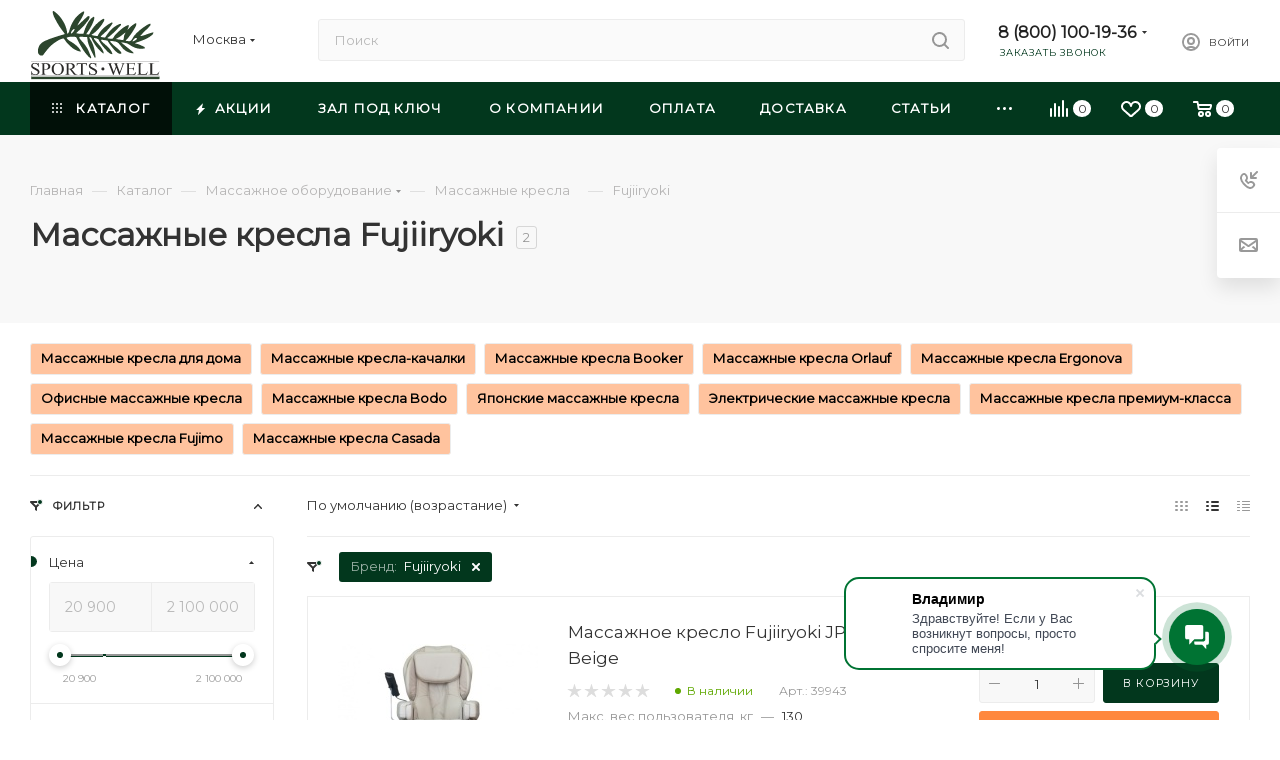

--- FILE ---
content_type: text/html; charset=UTF-8
request_url: https://sports-well.com/catalog/massazhnoe_oborudovanie_1/massazhnye_kresla/fujiiryoki/
body_size: 101798
content:
<!DOCTYPE html>
<html xmlns="http://www.w3.org/1999/xhtml" xml:lang="ru" lang="ru"  >
<head><link href="https://sports-well.com/catalog/massazhnoe_oborudovanie_1/massazhnye_kresla/fujiiryoki/" rel="canonical" />
	<title>Массажные кресла Fujiiryoki купить в Москве по выгодной цене в интернет-магазине Sports-Well.com</title>
	<meta name="viewport" content="initial-scale=1.0, width=device-width, maximum-scale=1" />
	<meta name="HandheldFriendly" content="true" />
	<meta name="yes" content="yes" />
	<meta name="apple-mobile-web-app-status-bar-style" content="black" />
	<meta name="SKYPE_TOOLBAR" content="SKYPE_TOOLBAR_PARSER_COMPATIBLE" />
	<meta http-equiv="Content-Type" content="text/html; charset=UTF-8" />
<meta name="description" content="Купить массажное кресло Fujiiryoki по низкой цене в интернет-магазине спортивных товаров Sports-Well. Бесплатная доставка массажных кресел Fujiiryoki по Москве и всей России. Большой каталог массажного оборудования с официальной гарантией от производителя. " />
<link href="/bitrix/css/aspro.max/notice.min.css?16734267192876"  rel="stylesheet" />
<link href="/bitrix/js/ui/design-tokens/dist/ui.design-tokens.min.css?174109757123463"  rel="stylesheet" />
<link href="/bitrix/js/ui/fonts/opensans/ui.font.opensans.min.css?16734267172320"  rel="stylesheet" />
<link href="/bitrix/js/main/popup/dist/main.popup.bundle.min.css?174109787826589"  rel="stylesheet" />
<link href="/bitrix/cache/css/s1/aspro_max/page_f3c0220c9502a3a10ef3c1d0d6ed3e82/page_f3c0220c9502a3a10ef3c1d0d6ed3e82_v1.css?1753263067104713"  rel="stylesheet" />
<link href="/bitrix/cache/css/s1/aspro_max/template_aff771ea2c29a9e8313f33ff5f89eb71/template_aff771ea2c29a9e8313f33ff5f89eb71_v1.css?17596721141296989"  data-template-style="true" rel="stylesheet" />
<script>if(!window.BX)window.BX={};if(!window.BX.message)window.BX.message=function(mess){if(typeof mess==='object'){for(let i in mess) {BX.message[i]=mess[i];} return true;}};</script>
<script>(window.BX||top.BX).message({"JS_CORE_LOADING":"Загрузка...","JS_CORE_NO_DATA":"- Нет данных -","JS_CORE_WINDOW_CLOSE":"Закрыть","JS_CORE_WINDOW_EXPAND":"Развернуть","JS_CORE_WINDOW_NARROW":"Свернуть в окно","JS_CORE_WINDOW_SAVE":"Сохранить","JS_CORE_WINDOW_CANCEL":"Отменить","JS_CORE_WINDOW_CONTINUE":"Продолжить","JS_CORE_H":"ч","JS_CORE_M":"м","JS_CORE_S":"с","JSADM_AI_HIDE_EXTRA":"Скрыть лишние","JSADM_AI_ALL_NOTIF":"Показать все","JSADM_AUTH_REQ":"Требуется авторизация!","JS_CORE_WINDOW_AUTH":"Войти","JS_CORE_IMAGE_FULL":"Полный размер"});</script>
<script src="/bitrix/js/main/core/core.min.js?1741097869225181"></script>
<script>BX.Runtime.registerExtension({"name":"main.core","namespace":"BX","loaded":true});</script>
<script>BX.setJSList(["\/bitrix\/js\/main\/core\/core_ajax.js","\/bitrix\/js\/main\/core\/core_promise.js","\/bitrix\/js\/main\/polyfill\/promise\/js\/promise.js","\/bitrix\/js\/main\/loadext\/loadext.js","\/bitrix\/js\/main\/loadext\/extension.js","\/bitrix\/js\/main\/polyfill\/promise\/js\/promise.js","\/bitrix\/js\/main\/polyfill\/find\/js\/find.js","\/bitrix\/js\/main\/polyfill\/includes\/js\/includes.js","\/bitrix\/js\/main\/polyfill\/matches\/js\/matches.js","\/bitrix\/js\/ui\/polyfill\/closest\/js\/closest.js","\/bitrix\/js\/main\/polyfill\/fill\/main.polyfill.fill.js","\/bitrix\/js\/main\/polyfill\/find\/js\/find.js","\/bitrix\/js\/main\/polyfill\/matches\/js\/matches.js","\/bitrix\/js\/main\/polyfill\/core\/dist\/polyfill.bundle.js","\/bitrix\/js\/main\/core\/core.js","\/bitrix\/js\/main\/polyfill\/intersectionobserver\/js\/intersectionobserver.js","\/bitrix\/js\/main\/lazyload\/dist\/lazyload.bundle.js","\/bitrix\/js\/main\/polyfill\/core\/dist\/polyfill.bundle.js","\/bitrix\/js\/main\/parambag\/dist\/parambag.bundle.js"]);
</script>
<script>BX.Runtime.registerExtension({"name":"ui.dexie","namespace":"BX.Dexie3","loaded":true});</script>
<script>BX.Runtime.registerExtension({"name":"ls","namespace":"window","loaded":true});</script>
<script>BX.Runtime.registerExtension({"name":"fx","namespace":"window","loaded":true});</script>
<script>BX.Runtime.registerExtension({"name":"fc","namespace":"window","loaded":true});</script>
<script>BX.Runtime.registerExtension({"name":"pull.protobuf","namespace":"BX","loaded":true});</script>
<script>BX.Runtime.registerExtension({"name":"rest.client","namespace":"window","loaded":true});</script>
<script>(window.BX||top.BX).message({"pull_server_enabled":"Y","pull_config_timestamp":1642184609,"pull_guest_mode":"N","pull_guest_user_id":0});(window.BX||top.BX).message({"PULL_OLD_REVISION":"Для продолжения корректной работы с сайтом необходимо перезагрузить страницу."});</script>
<script>BX.Runtime.registerExtension({"name":"pull.client","namespace":"BX","loaded":true});</script>
<script>BX.Runtime.registerExtension({"name":"pull","namespace":"window","loaded":true});</script>
<script>BX.Runtime.registerExtension({"name":"aspro_bootstrap","namespace":"window","loaded":true});</script>
<script>(window.BX||top.BX).message({"NOTICE_ADDED2CART":"В корзине","NOTICE_CLOSE":"Закрыть","NOTICE_MORE":"и ещё #COUNT# #PRODUCTS#","NOTICE_PRODUCT0":"товаров","NOTICE_PRODUCT1":"товар","NOTICE_PRODUCT2":"товара","NOTICE_ADDED2DELAY":"В избранном","NOTICE_ADDED2COMPARE":"В сравнении"});</script>
<script>BX.Runtime.registerExtension({"name":"aspro_notice","namespace":"window","loaded":true});</script>
<script>(window.BX||top.BX).message({"CT_BST_SEARCH_BUTTON2":"Найти","SEARCH_IN_SITE_FULL":"По всему сайту","SEARCH_IN_SITE":"Везде","SEARCH_IN_CATALOG_FULL":"По каталогу","SEARCH_IN_CATALOG":"Каталог"});</script>
<script>BX.Runtime.registerExtension({"name":"aspro_searchtitle","namespace":"window","loaded":true});</script>
<script>BX.Runtime.registerExtension({"name":"aspro_line_block","namespace":"window","loaded":true});</script>
<script>BX.Runtime.registerExtension({"name":"aspro_mega_menu","namespace":"window","loaded":true});</script>
<script>BX.Runtime.registerExtension({"name":"ui.design-tokens","namespace":"window","loaded":true});</script>
<script>BX.Runtime.registerExtension({"name":"ui.fonts.opensans","namespace":"window","loaded":true});</script>
<script>BX.Runtime.registerExtension({"name":"main.popup","namespace":"BX.Main","loaded":true});</script>
<script>BX.Runtime.registerExtension({"name":"popup","namespace":"window","loaded":true});</script>
<script type="extension/settings" data-extension="currency.currency-core">{"region":"ru"}</script>
<script>BX.Runtime.registerExtension({"name":"currency.currency-core","namespace":"BX.Currency","loaded":true});</script>
<script>BX.Runtime.registerExtension({"name":"currency","namespace":"window","loaded":true});</script>
<script>BX.Runtime.registerExtension({"name":"aspro_owl_carousel","namespace":"window","loaded":true});</script>
<script>BX.Runtime.registerExtension({"name":"aspro_animation_ext","namespace":"window","loaded":true});</script>
<script>(window.BX||top.BX).message({"LANGUAGE_ID":"ru","FORMAT_DATE":"DD.MM.YYYY","FORMAT_DATETIME":"DD.MM.YYYY HH:MI:SS","COOKIE_PREFIX":"BITRIX_SM","SERVER_TZ_OFFSET":"10800","UTF_MODE":"Y","SITE_ID":"s1","SITE_DIR":"\/","USER_ID":"","SERVER_TIME":1769793718,"USER_TZ_OFFSET":0,"USER_TZ_AUTO":"Y","bitrix_sessid":"7ffde8bfb916a20c3585f23f80ee6def"});</script>

<script  src="/bitrix/cache/js/s1/aspro_max/kernel_main/kernel_main_v1.js?1753264415194805"></script>
<script src="/bitrix/js/ui/dexie/dist/dexie3.bundle.min.js?174109751788274"></script>
<script src="/bitrix/js/main/core/core_ls.min.js?17410978782683"></script>
<script src="/bitrix/js/main/core/core_frame_cache.min.js?174109787811132"></script>
<script src="/bitrix/js/pull/protobuf/protobuf.min.js?167342671476433"></script>
<script src="/bitrix/js/pull/protobuf/model.min.js?167342671414190"></script>
<script src="/bitrix/js/rest/client/rest.client.min.js?16734267149240"></script>
<script src="/bitrix/js/pull/client/pull.client.min.js?174109743149664"></script>
<script src="/bitrix/js/main/ajax.min.js?167342671722194"></script>
<script src="/bitrix/js/aspro.max/notice.min.js?167342671414243"></script>
<script src="/bitrix/js/main/popup/dist/main.popup.bundle.min.js?174109787865924"></script>
<script src="/bitrix/js/currency/currency-core/dist/currency-core.bundle.min.js?17410973174569"></script>
<script src="/bitrix/js/currency/core_currency.min.js?1741097317835"></script>
<script>BX.setJSList(["\/bitrix\/js\/main\/core\/core_fx.js","\/bitrix\/js\/main\/pageobject\/pageobject.js","\/bitrix\/js\/main\/core\/core_window.js","\/bitrix\/js\/main\/session.js","\/bitrix\/js\/main\/date\/main.date.js","\/bitrix\/js\/main\/core\/core_date.js","\/bitrix\/js\/main\/utils.js","\/bitrix\/js\/main\/dd.js","\/bitrix\/js\/main\/core\/core_uf.js","\/bitrix\/js\/main\/core\/core_dd.js","\/bitrix\/js\/main\/core\/core_tooltip.js","\/local\/templates\/aspro_max\/components\/bitrix\/catalog\/main_custom\/script.js","\/local\/templates\/aspro_max\/components\/bitrix\/news.list\/landings_list\/script.js","\/bitrix\/components\/aspro\/smartseo.tags\/templates\/tags\/script.js","\/local\/templates\/aspro_max\/components\/bitrix\/catalog.smart.filter\/main_ajax\/script.js","\/local\/templates\/aspro_max\/js\/asproFilterHelper.js","\/local\/templates\/aspro_max\/components\/bitrix\/news.list\/banners\/script.js","\/local\/templates\/aspro_max\/components\/bitrix\/catalog.section\/slider\/script.js","\/local\/templates\/aspro_max\/vendor\/js\/carousel\/owl\/owl.carousel.min.js","\/local\/templates\/aspro_max\/js\/jquery.history.js","\/local\/templates\/aspro_max\/components\/bitrix\/menu\/left_front_catalog\/script.js","\/local\/templates\/aspro_max\/components\/bitrix\/news.list\/front_news\/script.js","\/local\/templates\/aspro_max\/js\/observer.js","\/local\/templates\/aspro_max\/vendor\/js\/bootstrap.js","\/local\/templates\/aspro_max\/js\/jquery.actual.min.js","\/local\/templates\/aspro_max\/js\/jqModal.js","\/local\/templates\/aspro_max\/vendor\/js\/jquery.appear.js","\/local\/templates\/aspro_max\/vendor\/js\/ripple.js","\/local\/templates\/aspro_max\/vendor\/js\/velocity\/velocity.js","\/local\/templates\/aspro_max\/vendor\/js\/velocity\/velocity.ui.js","\/local\/templates\/aspro_max\/js\/browser.js","\/local\/templates\/aspro_max\/js\/jquery.uniform.min.js","\/local\/templates\/aspro_max\/vendor\/js\/sticky-sidebar.js","\/local\/templates\/aspro_max\/js\/jquery.validate.min.js","\/local\/templates\/aspro_max\/js\/jquery.easing.1.3.js","\/local\/templates\/aspro_max\/js\/equalize.min.js","\/local\/templates\/aspro_max\/js\/jquery.alphanumeric.js","\/local\/templates\/aspro_max\/js\/jquery.cookie.js","\/local\/templates\/aspro_max\/js\/jquery.plugin.min.js","\/local\/templates\/aspro_max\/js\/jquery.countdown.min.js","\/local\/templates\/aspro_max\/js\/jquery.countdown-ru.js","\/local\/templates\/aspro_max\/js\/jquery.ikSelect.js","\/local\/templates\/aspro_max\/js\/jquery.mobile.custom.touch.min.js","\/local\/templates\/aspro_max\/js\/jquery.dotdotdot.js","\/local\/templates\/aspro_max\/js\/rating_likes.js","\/local\/templates\/aspro_max\/js\/buy_services.js","\/local\/templates\/aspro_max\/js\/xzoom.js","\/local\/templates\/aspro_max\/js\/mobile.js","\/local\/templates\/aspro_max\/js\/jquery.mousewheel.min.js","\/local\/templates\/aspro_max\/js\/jquery.mCustomScrollbar.js","\/local\/templates\/aspro_max\/js\/scrollTabs.js","\/local\/templates\/aspro_max\/js\/main.js","\/local\/templates\/aspro_max\/js\/blocks\/blocks.js","\/bitrix\/components\/arturgolubev\/search.title\/script.js","\/local\/templates\/aspro_max\/components\/arturgolubev\/search.title\/mega_menu\/script.js","\/local\/templates\/aspro_max\/js\/searchtitle.js","\/local\/templates\/aspro_max\/components\/bitrix\/menu\/menu_in_burger\/script.js","\/local\/templates\/aspro_max\/components\/arturgolubev\/search.title\/corp\/script.js","\/local\/templates\/aspro_max\/components\/bitrix\/menu\/top\/script.js","\/local\/templates\/aspro_max\/js\/mega_menu.js","\/local\/templates\/aspro_max\/components\/bitrix\/menu\/bottom\/script.js","\/bitrix\/components\/aspro\/marketing.popup.max\/templates\/.default\/script.js","\/local\/templates\/aspro_max\/components\/arturgolubev\/search.title\/fixed\/script.js","\/local\/templates\/aspro_max\/js\/custom.js","\/local\/templates\/aspro_max\/components\/aspro\/regionality.list.max\/popup_regions_small\/script.js","\/local\/templates\/aspro_max\/components\/bitrix\/catalog.section\/catalog_list\/script.js"]);</script>
<script>BX.setCSSList(["\/local\/templates\/aspro_max\/components\/bitrix\/catalog\/main_custom\/style.css","\/local\/templates\/aspro_max\/components\/bitrix\/catalog.smart.filter\/main_ajax\/style.css","\/local\/templates\/aspro_max\/components\/bitrix\/catalog.section\/slider\/style.css","\/local\/templates\/aspro_max\/vendor\/css\/carousel\/owl\/owl.carousel.min.css","\/local\/templates\/aspro_max\/vendor\/css\/carousel\/owl\/owl.theme.default.min.css","\/local\/templates\/aspro_max\/css\/animation\/animation_ext.css","\/local\/templates\/aspro_max\/css\/left_block_main_page.css","\/local\/templates\/aspro_max\/components\/bitrix\/menu\/left_front_catalog\/style.css","\/local\/templates\/aspro_max\/components\/bitrix\/news.list\/front_news\/style.css","\/bitrix\/components\/aspro\/smartseo.content\/templates\/.default\/style.css","\/local\/templates\/aspro_max\/css\/blocks\/dark-light-theme.css","\/local\/templates\/aspro_max\/css\/colored.css","\/local\/templates\/aspro_max\/vendor\/css\/bootstrap.css","\/local\/templates\/aspro_max\/css\/styles.css","\/local\/templates\/aspro_max\/css\/blocks\/blocks.css","\/local\/templates\/aspro_max\/css\/blocks\/common.blocks\/counter-state\/counter-state.css","\/local\/templates\/aspro_max\/css\/banners.css","\/local\/templates\/aspro_max\/css\/menu.css","\/local\/templates\/aspro_max\/css\/catalog.css","\/local\/templates\/aspro_max\/css\/xzoom.css","\/local\/templates\/aspro_max\/css\/jquery.mCustomScrollbar.min.css","\/local\/templates\/aspro_max\/vendor\/css\/ripple.css","\/local\/templates\/aspro_max\/css\/stores.css","\/local\/templates\/aspro_max\/css\/yandex_map.css","\/local\/templates\/aspro_max\/css\/buy_services.css","\/local\/templates\/aspro_max\/css\/header_fixed.css","\/local\/templates\/aspro_max\/ajax\/ajax.css","\/local\/templates\/aspro_max\/css\/searchtitle.css","\/local\/templates\/aspro_max\/css\/blocks\/line-block.min.css","\/local\/templates\/aspro_max\/components\/bitrix\/menu\/top\/style.css","\/local\/templates\/aspro_max\/css\/mega_menu.css","\/local\/templates\/aspro_max\/components\/bitrix\/breadcrumb\/main\/style.css","\/local\/templates\/aspro_max\/css\/footer.css","\/bitrix\/components\/aspro\/marketing.popup.max\/templates\/.default\/style.css","\/local\/templates\/aspro_max\/styles.css","\/local\/templates\/aspro_max\/template_styles.css","\/local\/templates\/aspro_max\/css\/header.css","\/local\/templates\/aspro_max\/css\/media.css","\/local\/templates\/aspro_max\/css\/h1-bold.css","\/local\/templates\/aspro_max\/themes\/custom_s1\/theme.css","\/local\/templates\/aspro_max\/css\/widths\/width-2.css","\/local\/templates\/aspro_max\/css\/fonts\/font-10.css","\/local\/templates\/aspro_max\/css\/custom.css","\/bitrix\/components\/aspro\/theme.max\/css\/user_font_s1.css"]);</script>
<script data-skip-moving='true'>window['asproRecaptcha'] = {params: {'recaptchaColor':'light','recaptchaLogoShow':'y','recaptchaSize':'compact','recaptchaBadge':'bottomright','recaptchaLang':'ru'},key: '6LfmKX4hAAAAADi0xWliqi1cCVSGi_7DJugHi4Sc',ver: '2'};</script>
<script data-skip-moving='true'>!function(c,t,n,p){function s(e){var a=t.getElementById(e);if(a&&!(a.className.indexOf("g-recaptcha")<0)&&c.grecaptcha)if("3"==c[p].ver)a.innerHTML='<textarea class="g-recaptcha-response" style="display:none;resize:0;" name="g-recaptcha-response"></textarea>',grecaptcha.ready(function(){grecaptcha.execute(c[p].key,{action:"maxscore"}).then(function(e){a.innerHTML='<textarea class="g-recaptcha-response" style="display:none;resize:0;" name="g-recaptcha-response">'+e+"</textarea>"})});else{if(a.children.length)return;var r=grecaptcha.render(e,{sitekey:c[p].key+"",theme:c[p].params.recaptchaColor+"",size:c[p].params.recaptchaSize+"",callback:"onCaptchaVerify"+c[p].params.recaptchaSize,badge:c[p].params.recaptchaBadge});$(a).attr("data-widgetid",r)}}c.onLoadRenderRecaptcha=function(){var e=[];for(var a in c[n].args)if(c[n].args.hasOwnProperty(a)){var r=c[n].args[a][0];-1==e.indexOf(r)&&(e.push(r),s(r))}c[n]=function(e){s(e)}},c[n]=c[n]||function(){var e,a,r;c[n].args=c[n].args||[],c[n].args.push(arguments),a="recaptchaApiLoader",(e=t).getElementById(a)||((r=e.createElement("script")).id=a,r.src="//www.google.com/recaptcha/api.js?hl="+c[p].params.recaptchaLang+"&onload=onLoadRenderRecaptcha&render="+("3"==c[p].ver?c[p].key:"explicit"),e.head.appendChild(r))}}(window,document,"renderRecaptchaById","asproRecaptcha");</script>
<script data-skip-moving='true'>!function(){function d(a){for(var e=a;e;)if("form"===(e=e.parentNode).nodeName.toLowerCase())return e;return null}function i(a){var e=[],t=null,n=!1;void 0!==a&&(n=null!==a),t=n?a.getElementsByTagName("input"):document.getElementsByName("captcha_word");for(var r=0;r<t.length;r++)"captcha_word"===t[r].name&&e.push(t[r]);return e}function l(a){for(var e=[],t=a.getElementsByTagName("img"),n=0;n<t.length;n++)!/\/bitrix\/tools\/captcha.php\?(captcha_code|captcha_sid)=[^>]*?/i.test(t[n].src)&&"captcha"!==t[n].id||e.push(t[n]);return e}function h(a){var e="recaptcha-dynamic-"+(new Date).getTime();if(null!==document.getElementById(e)){for(var t=null;t=Math.floor(65535*Math.random()),null!==document.getElementById(e+t););e+=t}var n=document.createElement("div");n.id=e,n.className="g-recaptcha",n.attributes["data-sitekey"]=window.asproRecaptcha.key,a.parentNode&&(a.parentNode.className+=" recaptcha_text",a.parentNode.replaceChild(n,a)),"3"==window.asproRecaptcha.ver&&(a.closest(".captcha-row").style.display="none"),renderRecaptchaById(e)}function a(){for(var a,e,t,n,r=function(){var a=i(null);if(0===a.length)return[];for(var e=[],t=0;t<a.length;t++){var n=d(a[t]);null!==n&&e.push(n)}return e}(),c=0;c<r.length;c++){var o=r[c],p=i(o);if(0!==p.length){var s=l(o);if(0!==s.length){for(a=0;a<p.length;a++)h(p[a]);for(a=0;a<s.length;a++)t=s[a],n="[data-uri]",t.attributes.src=n,t.style.display="none","src"in t&&(t.parentNode&&-1===t.parentNode.className.indexOf("recaptcha_tmp_img")&&(t.parentNode.className+=" recaptcha_tmp_img"),t.src=n);e=o,"function"==typeof $&&$(e).find(".captcha-row label > span").length&&$(e).find(".captcha-row label > span").html(BX.message("RECAPTCHA_TEXT")+' <span class="star">*</span>')}}}}document.addEventListener?document.addEventListener("DOMNodeInserted",function(){try{return(function(){if("undefined"!=typeof renderRecaptchaById)for(var a=document.getElementsByClassName("g-recaptcha"),e=0;e<a.length;e++){var t=a[e];if(0===t.innerHTML.length){var n=t.id;if("string"==typeof n&&0!==n.length){if("3"==window.asproRecaptcha.ver)t.closest(".captcha-row").style.display="none";else if("function"==typeof $){var r=$(t).closest(".captcha-row");r.length&&(r.addClass(window.asproRecaptcha.params.recaptchaSize+" logo_captcha_"+window.asproRecaptcha.params.recaptchaLogoShow+" "+window.asproRecaptcha.params.recaptchaBadge),r.find(".captcha_image").addClass("recaptcha_tmp_img"),r.find(".captcha_input").addClass("recaptcha_text"),"invisible"!==window.asproRecaptcha.params.recaptchaSize&&(r.find("input.recaptcha").length||$('<input type="text" class="recaptcha" value="" />').appendTo(r)))}renderRecaptchaById(n)}}}}(),window.renderRecaptchaById&&window.asproRecaptcha&&window.asproRecaptcha.key)?(a(),!0):(console.error("Bad captcha keys or module error"),!0)}catch(a){return console.error(a),!0}},!1):console.warn("Your browser does not support dynamic ReCaptcha replacement")}();</script>
<script>
					(function () {
						"use strict";
						var counter = function ()
						{
							var cookie = (function (name) {
								var parts = ("; " + document.cookie).split("; " + name + "=");
								if (parts.length == 2) {
									try {return JSON.parse(decodeURIComponent(parts.pop().split(";").shift()));}
									catch (e) {}
								}
							})("BITRIX_CONVERSION_CONTEXT_s1");
							if (cookie && cookie.EXPIRE >= BX.message("SERVER_TIME"))
								return;
							var request = new XMLHttpRequest();
							request.open("POST", "/bitrix/tools/conversion/ajax_counter.php", true);
							request.setRequestHeader("Content-type", "application/x-www-form-urlencoded");
							request.send(
								"SITE_ID="+encodeURIComponent("s1")+
								"&sessid="+encodeURIComponent(BX.bitrix_sessid())+
								"&HTTP_REFERER="+encodeURIComponent(document.referrer)
							);
						};
						if (window.frameRequestStart === true)
							BX.addCustomEvent("onFrameDataReceived", counter);
						else
							BX.ready(counter);
					})();
				</script>
<script>BX.message({'PORTAL_WIZARD_NAME':'Аспро: Максимум - интернет-магазин','PORTAL_WIZARD_DESC':'Аспро: Максимум - интернет магазин с поддержкой современных технологий: BigData, композитный сайт, фасетный поиск, адаптивная верстка','ASPRO_MAX_MOD_INST_OK':'Поздравляем, модуль «Аспро: Максимум - интернет-магазин» успешно установлен!<br />\nДля установки готового сайта, пожалуйста перейдите <a href=\'/bitrix/admin/wizard_list.php?lang=ru\'>в список мастеров<\/a> <br />и выберите пункт «Установить» в меню мастера aspro:max','ASPRO_MAX_MOD_UNINST_OK':'Удаление модуля успешно завершено','ASPRO_MAX_SCOM_INSTALL_NAME':'Аспро: Максимум - интернет-магазин','ASPRO_MAX_SCOM_INSTALL_DESCRIPTION':'Мастер создания интернет-магазина «Аспро: Максимум - интернет-магазин»','ASPRO_MAX_SCOM_INSTALL_TITLE':'Установка модуля \"Аспро: Максимум\"','ASPRO_MAX_SCOM_UNINSTALL_TITLE':'Удаление модуля \"Аспро: Максимум\"','ASPRO_MAX_SPER_PARTNER':'Аспро','ASPRO_MAX_PARTNER_URI':'http://www.aspro.ru','OPEN_WIZARDS_LIST':'Открыть список мастеров','ASPRO_MAX_INSTALL_SITE':'Установить готовый сайт','PHONE':'Телефон','FAST_VIEW':'Быстрый просмотр','TABLES_SIZE_TITLE':'Подбор размера','SOCIAL':'Социальные сети','DESCRIPTION':'Описание магазина','ITEMS':'Товары','LOGO':'Логотип','REGISTER_INCLUDE_AREA':'Текст о регистрации','AUTH_INCLUDE_AREA':'Текст об авторизации','FRONT_IMG':'Изображение компании','EMPTY_CART':'пуста','CATALOG_VIEW_MORE':'... Показать все','CATALOG_VIEW_LESS':'... Свернуть','JS_REQUIRED':'Заполните это поле','JS_FORMAT':'Неверный формат','JS_FILE_EXT':'Недопустимое расширение файла','JS_PASSWORD_COPY':'Пароли не совпадают','JS_PASSWORD_LENGTH':'Минимум 6 символов','JS_ERROR':'Неверно заполнено поле','JS_FILE_SIZE':'Максимальный размер 5мб','JS_FILE_BUTTON_NAME':'Выберите файл','JS_FILE_DEFAULT':'Прикрепите файл','JS_DATE':'Некорректная дата','JS_DATETIME':'Некорректная дата/время','JS_REQUIRED_LICENSES':'Согласитесь с условиями','JS_REQUIRED_OFFER':'Согласитесь с условиями','LICENSE_PROP':'Согласие на обработку персональных данных','LOGIN_LEN':'Введите минимум {0} символа','FANCY_CLOSE':'Закрыть','FANCY_NEXT':'Следующий','FANCY_PREV':'Предыдущий','TOP_AUTH_REGISTER':'Регистрация','CALLBACK':'Заказать звонок','ASK':'Задать вопрос','REVIEW':'Оставить отзыв','S_CALLBACK':'Заказать звонок','UNTIL_AKC':'До конца акции','TITLE_QUANTITY_BLOCK':'Остаток','TITLE_QUANTITY':'шт','TOTAL_SUMM_ITEM':'Общая стоимость ','SUBSCRIBE_SUCCESS':'Вы успешно подписались','RECAPTCHA_TEXT':'Подтвердите, что вы не робот','JS_RECAPTCHA_ERROR':'Пройдите проверку','COUNTDOWN_SEC':'сек','COUNTDOWN_MIN':'мин','COUNTDOWN_HOUR':'час','COUNTDOWN_DAY0':'дн','COUNTDOWN_DAY1':'дн','COUNTDOWN_DAY2':'дн','COUNTDOWN_WEAK0':'Недель','COUNTDOWN_WEAK1':'Неделя','COUNTDOWN_WEAK2':'Недели','COUNTDOWN_MONTH0':'Месяцев','COUNTDOWN_MONTH1':'Месяц','COUNTDOWN_MONTH2':'Месяца','COUNTDOWN_YEAR0':'Лет','COUNTDOWN_YEAR1':'Год','COUNTDOWN_YEAR2':'Года','COUNTDOWN_COMPACT_SEC':'с','COUNTDOWN_COMPACT_MIN':'м','COUNTDOWN_COMPACT_HOUR':'ч','COUNTDOWN_COMPACT_DAY':'д','COUNTDOWN_COMPACT_WEAK':'н','COUNTDOWN_COMPACT_MONTH':'м','COUNTDOWN_COMPACT_YEAR0':'л','COUNTDOWN_COMPACT_YEAR1':'г','CATALOG_PARTIAL_BASKET_PROPERTIES_ERROR':'Заполнены не все свойства у добавляемого товара','CATALOG_EMPTY_BASKET_PROPERTIES_ERROR':'Выберите свойства товара, добавляемые в корзину в параметрах компонента','CATALOG_ELEMENT_NOT_FOUND':'Элемент не найден','ERROR_ADD2BASKET':'Ошибка добавления товара в корзину','CATALOG_SUCCESSFUL_ADD_TO_BASKET':'Успешное добавление товара в корзину','ERROR_BASKET_TITLE':'Ошибка корзины','ERROR_BASKET_PROP_TITLE':'Выберите свойства, добавляемые в корзину','ERROR_BASKET_BUTTON':'Выбрать','BASKET_TOP':'Корзина в шапке','ERROR_ADD_DELAY_ITEM':'Ошибка отложенной корзины','VIEWED_TITLE':'Ранее вы смотрели','VIEWED_BEFORE':'Ранее вы смотрели','BEST_TITLE':'Лучшие предложения','CT_BST_SEARCH_BUTTON':'Поиск','CT_BST_SEARCH2_BUTTON':'Найти','BASKET_PRINT_BUTTON':'Распечатать','BASKET_CLEAR_ALL_BUTTON':'Очистить','BASKET_QUICK_ORDER_BUTTON':'Быстрый заказ','BASKET_CONTINUE_BUTTON':'Продолжить покупки','BASKET_ORDER_BUTTON':'Оформить заказ','SHARE_BUTTON':'Поделиться','BASKET_CHANGE_TITLE':'Ваш заказ','BASKET_CHANGE_LINK':'Изменить','MORE_INFO_SKU':'Купить','FROM':'от','BEFORE':'до','TITLE_BLOCK_VIEWED_NAME':'Ранее вы смотрели','T_BASKET':'Корзина','FILTER_EXPAND_VALUES':'Показать все','FILTER_HIDE_VALUES':'Свернуть','FULL_ORDER':'Полный заказ','CUSTOM_COLOR_CHOOSE':'Выбрать','CUSTOM_COLOR_CANCEL':'Отмена','S_MOBILE_MENU':'Меню','MAX_T_MENU_BACK':'Назад','MAX_T_MENU_CALLBACK':'Обратная связь','MAX_T_MENU_CONTACTS_TITLE':'Будьте на связи','SEARCH_TITLE':'Поиск','SOCIAL_TITLE':'Оставайтесь на связи','HEADER_SCHEDULE':'Время работы','SEO_TEXT':'SEO описание','COMPANY_IMG':'Картинка компании','COMPANY_TEXT':'Описание компании','CONFIG_SAVE_SUCCESS':'Настройки сохранены','CONFIG_SAVE_FAIL':'Ошибка сохранения настроек','ITEM_ECONOMY':'Экономия','ITEM_ARTICLE':'Артикул: ','JS_FORMAT_ORDER':'имеет неверный формат','JS_BASKET_COUNT_TITLE':'В корзине товаров на SUMM','POPUP_VIDEO':'Видео','POPUP_GIFT_TEXT':'Нашли что-то особенное? Намекните другу о подарке!','ORDER_FIO_LABEL':'Ф.И.О.','ORDER_PHONE_LABEL':'Телефон','ORDER_REGISTER_BUTTON':'Регистрация','PRICES_TYPE':'Варианты цен','FILTER_HELPER_VALUES':' знач.','SHOW_MORE_SCU_MAIN':'Еще #COUNT#','SHOW_MORE_SCU_1':'предложение','SHOW_MORE_SCU_2':'предложения','SHOW_MORE_SCU_3':'предложений','PARENT_ITEM_NOT_FOUND':'Не найден основной товар для услуги в корзине. Обновите страницу и попробуйте снова.','INVALID_NUMBER':'Неверный номер','INVALID_COUNTRY_CODE':'Неверный код страны','TOO_SHORT':'Номер слишком короткий','TOO_LONG':'Номер слишком длинный','':{'ONE_CLICK_BUY':'ЗАКАЗАТЬ','CATALOG_WISH':'Добавить в избранное','CATALOG_WISH_OUT':'В избранном'},'/var/www/www-root/data/www/sports-well.com/bitrix/templates/.default/components/bitrix/catalog/main_custom/lang/ru/element.php':{'CATALOG_WISH':'Добавить в избранное','CATALOG_WISH_OUT':'В избранном'}})</script>
<link href="/local/templates/aspro_max/css/critical.min.css?167342671324" data-skip-moving="true" rel="stylesheet">
<meta name="theme-color" content="#02371d">
<style>:root{--theme-base-color: #02371d;--theme-base-opacity-color: #02371d1a;--theme-base-color-hue:151;--theme-base-color-saturation:93%;--theme-base-color-lightness:11%;}</style>
<style>html {--theme-page-width: 1500px;--theme-page-width-padding: 32px}</style>
<link href="https://fonts.gstatic.com" rel="preconnect" crossorigin>
<link href="https://fonts.googleapis.com/css2?family=Montserrat&display=swap" rel="preload" as="style" crossorigin>
<link href="https://fonts.googleapis.com/css2?family=Montserrat&display=swap" rel="stylesheet" crossorigin>
<script data-skip-moving="true">window.lazySizesConfig = window.lazySizesConfig || {};lazySizesConfig.loadMode = 1;lazySizesConfig.expand = 200;lazySizesConfig.expFactor = 1;lazySizesConfig.hFac = 0.1;window.lazySizesConfig.lazyClass = "lazy";</script>
<script src="/local/templates/aspro_max/js/lazysizes.min.js" data-skip-moving="true" defer=""></script>
<script src="/local/templates/aspro_max/js/ls.unveilhooks.min.js" data-skip-moving="true" defer=""></script>
<link href="/local/templates/aspro_max/css/print.min.css?167342671321745" data-template-style="true" rel="stylesheet" media="print">
					<script data-skip-moving="true" src="/bitrix/js/main/jquery/jquery-2.2.4.min.js"></script>
					<script data-skip-moving="true" src="/local/templates/aspro_max/js/speed.min.js?=1673426713"></script>
<link rel="shortcut icon" href="/favicon.png" type="image/png" />
<link rel="apple-touch-icon" sizes="180x180" href="/upload/CMax/2ec/zzpzdlh2v4f7grkva64924bb0jp3lqq1.png" />
<meta property="ya:interaction" content="XML_FORM" />
<meta property="ya:interaction:url" content="https://sports-well.com/catalog/massazhnoe_oborudovanie_1/massazhnye_kresla/fujiiryoki/?mode=xml" />
<meta property="og:image" content="https://sports-well.com/upload/iblock/5a7/x600d6vcg4wkjzaxuuq5ybneku2gkqss.png" />
<link rel="image_src" href="https://sports-well.com/upload/iblock/5a7/x600d6vcg4wkjzaxuuq5ybneku2gkqss.png"  />
<meta property="og:title" content="Массажные кресла Fujiiryoki купить в Москве по выгодной цене в интернет-магазине Sports-Well.com" />
<meta property="og:description" content="Купить массажное кресло Fujiiryoki по низкой цене в интернет-магазине спортивных товаров Sports-Well. Бесплатная доставка массажных кресел Fujiiryoki по Москве и всей России. Большой каталог массажного оборудования с официальной гарантией от производителя. " />
<meta property="og:url" content="https://sports-well.com/catalog/massazhnoe_oborudovanie_1/massazhnye_kresla/fujiiryoki/" />
<meta property="og:type" content="website" />
<script src="/local/templates/aspro_max/js/fetch/bottom_panel.js" data-skip-moving="true" defer=""></script>
<!-- Top.Mail.Ru counter --><script> var _tmr = window._tmr || (window._tmr = []); _tmr.push({id: "3544733", type: "pageView", start: (new Date()).getTime()}); (function (d, w, id) { if (d.getElementById(id)) return; var ts = d.createElement("script"); ts.type = "text/javascript"; ts.async = true; ts.id = id; ts.src = "https://top-fwz1.mail.ru/js/code.js"; var f = function () {var s = d.getElementsByTagName("script")[0]; s.parentNode.insertBefore(ts, s);}; if (w.opera == "[object Opera]") { d.addEventListener("DOMContentLoaded", f, false); } else { f(); } })(document, window, "tmr-code");</script><noscript><div><img data-lazyload class="lazy" src="[data-uri]" data-src="https://top-fwz1.mail.ru/counter?id=3544733;js=na" style="position:absolute;left:-9999px;" alt="Top.Mail.Ru" /></div></noscript><!-- /Top.Mail.Ru counter -->

<script  src="/bitrix/cache/js/s1/aspro_max/template_d587080112dbe8e7cdec6133ad4b673f/template_d587080112dbe8e7cdec6133ad4b673f_v1.js?1753263058594935"></script>
<script  src="/bitrix/cache/js/s1/aspro_max/page_68dd50d763a607687769956325f290a4/page_68dd50d763a607687769956325f290a4_v1.js?1753263067134295"></script>
<script  src="/bitrix/cache/js/s1/aspro_max/default_c746feb6a251ca3d03cafad0c5fd514b/default_c746feb6a251ca3d03cafad0c5fd514b_v1.js?17532630581699"></script>
<script  src="/bitrix/cache/js/s1/aspro_max/default_28e52b11dfde27cc3ba9d67b6f15ac09/default_28e52b11dfde27cc3ba9d67b6f15ac09_v1.js?175326306743883"></script>
<script>var _ba = _ba || []; _ba.push(["aid", "9f51e4a3d09c0da9c2314bdc5d086f68"]); _ba.push(["host", "sports-well.com"]); (function() {var ba = document.createElement("script"); ba.type = "text/javascript"; ba.async = true;ba.src = (document.location.protocol == "https:" ? "https://" : "http://") + "bitrix.info/ba.js";var s = document.getElementsByTagName("script")[0];s.parentNode.insertBefore(ba, s);})();</script>

		<meta name="yandex-verification" content="1df4d16bdb33ce41" />
		<meta name="google-site-verification" content="rzuCanyk_p_zXbXdlXDcJzYLP2JPjpoShgPHvRajkZk" /><script src="//code.jivo.ru/widget/BvSLTjxtp2" async></script>
</head>
<body class=" site_s1  fill_bg_n catalog-delayed-btn-Y theme-light" id="main" data-site="/">
		
	<div id="panel"></div>
	<!--'start_frame_cache_4i19eW'-->
<!--'end_frame_cache_4i19eW'-->				<!--'start_frame_cache_basketitems-component-block'-->												<div id="ajax_basket"></div>
					<!--'end_frame_cache_basketitems-component-block'-->								<div class="cd-modal-bg"></div>
		<script data-skip-moving="true">var solutionName = 'arMaxOptions';</script>
		<script src="/local/templates/aspro_max/js/setTheme.php?site_id=s1&site_dir=/" data-skip-moving="true"></script>
		<script>window.onload=function(){window.basketJSParams = window.basketJSParams || [];window.dataLayer = window.dataLayer || [];}
		BX.message({'MIN_ORDER_PRICE_TEXT':'<b>Минимальная сумма заказа #PRICE#<\/b><br/>Пожалуйста, добавьте еще товаров в корзину'});
		arAsproOptions.PAGES.FRONT_PAGE = window[solutionName].PAGES.FRONT_PAGE = "";arAsproOptions.PAGES.BASKET_PAGE = window[solutionName].PAGES.BASKET_PAGE = "";arAsproOptions.PAGES.ORDER_PAGE = window[solutionName].PAGES.ORDER_PAGE = "";arAsproOptions.PAGES.PERSONAL_PAGE = window[solutionName].PAGES.PERSONAL_PAGE = "";arAsproOptions.PAGES.CATALOG_PAGE = window[solutionName].PAGES.CATALOG_PAGE = "1";</script>
		<div class="wrapper1  header_bgcolored long_header colored_header with_left_block  catalog_page basket_normal basket_fill_WHITE side_LEFT block_side_NORMAL catalog_icons_N banner_auto with_fast_view mheader-v1 header-v4 header-font-lower_N regions_Y title_position_LEFT fill_ footer-v1 front-vindex1 mfixed_Y mfixed_view_always title-v2 lazy_Y with_phones dark-hover-overlay normal-catalog-img landing-normal big-banners-mobile-normal bottom-icons-panel-N compact-breadcrumbs-Y catalog-delayed-btn-Y  ">

<div class="mega_fixed_menu scrollblock">
	<div class="maxwidth-theme">
		<svg class="svg svg-close" width="14" height="14" viewBox="0 0 14 14">
		  <path data-name="Rounded Rectangle 568 copy 16" d="M1009.4,953l5.32,5.315a0.987,0.987,0,0,1,0,1.4,1,1,0,0,1-1.41,0L1008,954.4l-5.32,5.315a0.991,0.991,0,0,1-1.4-1.4L1006.6,953l-5.32-5.315a0.991,0.991,0,0,1,1.4-1.4l5.32,5.315,5.31-5.315a1,1,0,0,1,1.41,0,0.987,0.987,0,0,1,0,1.4Z" transform="translate(-1001 -946)"></path>
		</svg>
		<i class="svg svg-close mask arrow"></i>
		<div class="row">
			<div class="col-md-9">
				<div class="left_menu_block">
					<div class="logo_block flexbox flexbox--row align-items-normal">
						<div class="logo">
							<a href="/"><img src="/upload/CMax/ef4/kg316lmcpnqmt137928y8phykwf4z3uy.svg" alt="sports-well" title="sports-well" data-src="" /></a>						</div>
						<div class="top-description addr">
							 Интернет-магазин спортивных товаров						</div>
					</div>
					<div class="search_block">
						<div class="search_wrap">
							<div class="search-block">
									<div class="search-wrapper">
		<div id="title-search_mega_menu">
			<form action="/catalog/" class="search">
				<div class="search-input-div">
					<input class="search-input" id="title-search-input_mega_menu" type="text" name="q" value="" placeholder="Поиск" size="20" maxlength="50" autocomplete="off" />
				</div>
				<div class="search-button-div">
					<button class="btn btn-search" type="submit" name="s" value="Найти"><i class="svg search2  inline " aria-hidden="true"><svg width="17" height="17" ><use xlink:href="/local/templates/aspro_max/images/svg/header_icons_srite.svg#search"></use></svg></i></button>
					
					<span class="close-block inline-search-hide"><span class="svg svg-close close-icons"></span></span>
				</div>
			</form>
		</div>
	</div>
<script>
	var jsControl = new JCTitleSearch3({
		//'WAIT_IMAGE': '/bitrix/themes/.default/images/wait.gif',
		'AJAX_PAGE' : '/catalog/massazhnoe_oborudovanie_1/massazhnye_kresla/fujiiryoki/',
		'CONTAINER_ID': 'title-search_mega_menu',
		'INPUT_ID': 'title-search-input_mega_menu',
		'INPUT_ID_TMP': 'title-search-input_mega_menu',
		'MIN_QUERY_LEN': 2
	});
</script>							</div>
						</div>
					</div>
										<!-- noindex -->

	<div class="burger_menu_wrapper">
		
			<div class="top_link_wrapper">
				<div class="menu-item dropdown catalog wide_menu  active">
					<div class="wrap">
						<a class="dropdown-toggle" href="/catalog/">
							<div class="link-title color-theme-hover">
																	<i class="svg inline  svg-inline-icon_catalog" aria-hidden="true" ><svg xmlns="http://www.w3.org/2000/svg" width="10" height="10" viewBox="0 0 10 10"><path  data-name="Rounded Rectangle 969 copy 7" class="cls-1" d="M644,76a1,1,0,1,1-1,1A1,1,0,0,1,644,76Zm4,0a1,1,0,1,1-1,1A1,1,0,0,1,648,76Zm4,0a1,1,0,1,1-1,1A1,1,0,0,1,652,76Zm-8,4a1,1,0,1,1-1,1A1,1,0,0,1,644,80Zm4,0a1,1,0,1,1-1,1A1,1,0,0,1,648,80Zm4,0a1,1,0,1,1-1,1A1,1,0,0,1,652,80Zm-8,4a1,1,0,1,1-1,1A1,1,0,0,1,644,84Zm4,0a1,1,0,1,1-1,1A1,1,0,0,1,648,84Zm4,0a1,1,0,1,1-1,1A1,1,0,0,1,652,84Z" transform="translate(-643 -76)"/></svg></i>																Каталог							</div>
						</a>
													<span class="tail"></span>
							<div class="burger-dropdown-menu row">
								<div class="menu-wrapper" >
									
																														<div class="col-md-4 dropdown-submenu  has_img">
																						<a href="/catalog/kardiotrenazhery/" class="color-theme-hover" title="Кардиотренажеры">
												<span class="name option-font-bold">Кардиотренажеры</span>
											</a>
																								<div class="burger-dropdown-menu toggle_menu">
																																									<div class="menu-item   ">
															<a href="/catalog/kardiotrenazhery/begovye_dorozhki_1/" title="Беговые дорожки">
																<span class="name color-theme-hover">Беговые дорожки</span>
															</a>
																													</div>
																																									<div class="menu-item   ">
															<a href="/catalog/kardiotrenazhery/velotrenazhery/" title="Велотренажеры">
																<span class="name color-theme-hover">Велотренажеры</span>
															</a>
																													</div>
																																									<div class="menu-item   ">
															<a href="/catalog/kardiotrenazhery/ellipticheskie_trenazhery/" title="Эллиптические тренажеры">
																<span class="name color-theme-hover">Эллиптические тренажеры</span>
															</a>
																													</div>
																																									<div class="menu-item   ">
															<a href="/catalog/kardiotrenazhery/steppery/" title="Степперы">
																<span class="name color-theme-hover">Степперы</span>
															</a>
																													</div>
																																									<div class="menu-item   ">
															<a href="/catalog/kardiotrenazhery/grebnye_trenazhery/" title="Гребные тренажеры">
																<span class="name color-theme-hover">Гребные тренажеры</span>
															</a>
																													</div>
																																									<div class="menu-item   ">
															<a href="/catalog/kardiotrenazhery/lyzhnye_trenazhery/" title="Лыжные тренажеры">
																<span class="name color-theme-hover">Лыжные тренажеры</span>
															</a>
																													</div>
																																									<div class="menu-item   ">
															<a href="/catalog/kardiotrenazhery/gornolyzhnye_trenazhery/" title="Горнолыжные тренажеры">
																<span class="name color-theme-hover">Горнолыжные тренажеры</span>
															</a>
																													</div>
																																									<div class="menu-item   ">
															<a href="/catalog/kardiotrenazhery/vibroplatformy/" title="Виброплатформы">
																<span class="name color-theme-hover">Виброплатформы</span>
															</a>
																													</div>
																																									<div class="menu-item  dropdown-submenu ">
															<a href="/catalog/kardiotrenazhery/aksessuary_dlya_kardiotrenazherov_1/" title="Аксессуары для кардиотренажеров">
																<span class="name color-theme-hover">Аксессуары для кардиотренажеров</span>
															</a>
																															<div class="burger-dropdown-menu with_padding">
																																			<div class="menu-item ">
																			<a href="/catalog/kardiotrenazhery/aksessuary_dlya_kardiotrenazherov_1/kovriki_pod_trenazhery/" title="Коврики под тренажеры">
																				<span class="name color-theme-hover">Коврики под тренажеры</span>
																			</a>
																		</div>
																																			<div class="menu-item ">
																			<a href="/catalog/kardiotrenazhery/aksessuary_dlya_kardiotrenazherov_1/smazka_dlya_trenazherov/" title="Смазка для тренажеров">
																				<span class="name color-theme-hover">Смазка для тренажеров</span>
																			</a>
																		</div>
																																			<div class="menu-item ">
																			<a href="/catalog/kardiotrenazhery/aksessuary_dlya_kardiotrenazherov_1/kardiopoyasa_dlya_trenazherov/" title="Кардиопояса для тренажеров">
																				<span class="name color-theme-hover">Кардиопояса для тренажеров</span>
																			</a>
																		</div>
																																			<div class="menu-item ">
																			<a href="/catalog/kardiotrenazhery/aksessuary_dlya_kardiotrenazherov_1/prochie_aksessuary/" title="Прочие аксессуары">
																				<span class="name color-theme-hover">Прочие аксессуары</span>
																			</a>
																		</div>
																																	</div>
																													</div>
																									</div>
																					</div>
									
																														<div class="col-md-4 dropdown-submenu active has_img">
																						<a href="/catalog/massazhnoe_oborudovanie_1/" class="color-theme-hover" title="Массажное оборудование">
												<span class="name option-font-bold">Массажное оборудование</span>
											</a>
																								<div class="burger-dropdown-menu toggle_menu">
																																									<div class="menu-item   active">
															<a href="/catalog/massazhnoe_oborudovanie_1/massazhnye_kresla/" title="Массажные кресла">
																<span class="name color-theme-hover">Массажные кресла</span>
															</a>
																													</div>
																																									<div class="menu-item   ">
															<a href="/catalog/massazhnoe_oborudovanie_1/massazhnye_stoly/" title="Массажные столы">
																<span class="name color-theme-hover">Массажные столы</span>
															</a>
																													</div>
																																									<div class="menu-item  dropdown-submenu ">
															<a href="/catalog/massazhnoe_oborudovanie_1/massazhery_2/" title="Массажеры">
																<span class="name color-theme-hover">Массажеры</span>
															</a>
																															<div class="burger-dropdown-menu with_padding">
																																			<div class="menu-item ">
																			<a href="/catalog/massazhnoe_oborudovanie_1/massazhery_2/massazhery_dlya_nog/" title="Массажеры для ног">
																				<span class="name color-theme-hover">Массажеры для ног</span>
																			</a>
																		</div>
																																			<div class="menu-item ">
																			<a href="/catalog/massazhnoe_oborudovanie_1/massazhery_2/massazhery_dlya_glaz/" title="Массажеры для глаз">
																				<span class="name color-theme-hover">Массажеры для глаз</span>
																			</a>
																		</div>
																																			<div class="menu-item ">
																			<a href="/catalog/massazhnoe_oborudovanie_1/massazhery_2/vibromassazher/" title="Вибромассажер">
																				<span class="name color-theme-hover">Вибромассажер</span>
																			</a>
																		</div>
																																			<div class="menu-item ">
																			<a href="/catalog/massazhnoe_oborudovanie_1/massazhery_2/massazhery_dlya_golovy/" title="Массажеры для головы">
																				<span class="name color-theme-hover">Массажеры для головы</span>
																			</a>
																		</div>
																																			<div class="menu-item ">
																			<a href="/catalog/massazhnoe_oborudovanie_1/massazhery_2/massazhery_dlya_tela/" title="Массажеры для тела">
																				<span class="name color-theme-hover">Массажеры для тела</span>
																			</a>
																		</div>
																																			<div class="menu-item ">
																			<a href="/catalog/massazhnoe_oborudovanie_1/massazhery_2/massazhery_dlya_shei/" title="Массажеры для шеи">
																				<span class="name color-theme-hover">Массажеры для шеи</span>
																			</a>
																		</div>
																																			<div class="menu-item ">
																			<a href="/catalog/massazhnoe_oborudovanie_1/massazhery_2/massazhnye_nakidki/" title="Массажные накидки">
																				<span class="name color-theme-hover">Массажные накидки</span>
																			</a>
																		</div>
																																			<div class="menu-item ">
																			<a href="/catalog/massazhnoe_oborudovanie_1/massazhery_2/massazhnye_podushki/" title="Массажные подушки">
																				<span class="name color-theme-hover">Массажные подушки</span>
																			</a>
																		</div>
																																			<div class="menu-item ">
																			<a href="/catalog/massazhnoe_oborudovanie_1/massazhery_2/perkussionnye_massazhery/" title="Перкуссионные массажеры">
																				<span class="name color-theme-hover">Перкуссионные массажеры</span>
																			</a>
																		</div>
																																	</div>
																													</div>
																																									<div class="menu-item   ">
															<a href="/catalog/massazhnoe_oborudovanie_1/massazhnye_rolly_i_myachi/" title="Массажные роллы">
																<span class="name color-theme-hover">Массажные роллы</span>
															</a>
																													</div>
																																									<div class="menu-item   ">
															<a href="/catalog/massazhnoe_oborudovanie_1/massazhnye_krovati/" title="Массажные кровати">
																<span class="name color-theme-hover">Массажные кровати</span>
															</a>
																													</div>
																																									<div class="menu-item   ">
															<a href="/catalog/massazhnoe_oborudovanie_1/massazhnye_myachi_dlya_fitnesa/" title="Массажные мячи для фитнеса">
																<span class="name color-theme-hover">Массажные мячи для фитнеса</span>
															</a>
																													</div>
																																									<div class="menu-item   ">
															<a href="/catalog/massazhnoe_oborudovanie_1/massazhnye_stulya/" title="Массажные стулья">
																<span class="name color-theme-hover">Массажные стулья</span>
															</a>
																													</div>
																									</div>
																					</div>
									
																														<div class="col-md-4 dropdown-submenu  has_img">
																						<a href="/catalog/batuty_2/" class="color-theme-hover" title="Батуты">
												<span class="name option-font-bold">Батуты</span>
											</a>
																								<div class="burger-dropdown-menu toggle_menu">
																																									<div class="menu-item   ">
															<a href="/catalog/batuty_2/batuty_1/" title="Батуты">
																<span class="name color-theme-hover">Батуты</span>
															</a>
																													</div>
																																									<div class="menu-item  dropdown-submenu ">
															<a href="/catalog/batuty_2/aksessuary_k_batutam/" title="Аксессуары к батутам">
																<span class="name color-theme-hover">Аксессуары к батутам</span>
															</a>
																															<div class="burger-dropdown-menu with_padding">
																																			<div class="menu-item ">
																			<a href="/catalog/batuty_2/aksessuary_k_batutam/prochie_aksessuary_k_batutam/" title="Прочие аксессуары к батутам">
																				<span class="name color-theme-hover">Прочие аксессуары к батутам</span>
																			</a>
																		</div>
																																			<div class="menu-item ">
																			<a href="/catalog/batuty_2/aksessuary_k_batutam/ankery_dlya_batutov_1/" title="Анкеры для батутов">
																				<span class="name color-theme-hover">Анкеры для батутов</span>
																			</a>
																		</div>
																																			<div class="menu-item ">
																			<a href="/catalog/batuty_2/aksessuary_k_batutam/basketbolnye_shchity_dlya_batutov_1/" title="Баскетбольные щиты для батутов">
																				<span class="name color-theme-hover">Баскетбольные щиты для батутов</span>
																			</a>
																		</div>
																																			<div class="menu-item ">
																			<a href="/catalog/batuty_2/aksessuary_k_batutam/kryshi_dlya_batutov_1/" title="Крыши для батутов">
																				<span class="name color-theme-hover">Крыши для батутов</span>
																			</a>
																		</div>
																																			<div class="menu-item ">
																			<a href="/catalog/batuty_2/aksessuary_k_batutam/lestnitsy_dlya_batutov_1/" title="Лестницы для батутов">
																				<span class="name color-theme-hover">Лестницы для батутов</span>
																			</a>
																		</div>
																																			<div class="menu-item ">
																			<a href="/catalog/batuty_2/aksessuary_k_batutam/setki_dlya_batutov_1/" title="Сетки для батутов">
																				<span class="name color-theme-hover">Сетки для батутов</span>
																			</a>
																		</div>
																																			<div class="menu-item ">
																			<a href="/catalog/batuty_2/aksessuary_k_batutam/tenty_dlya_batutov_1/" title="Тенты для батутов">
																				<span class="name color-theme-hover">Тенты для батутов</span>
																			</a>
																		</div>
																																			<div class="menu-item ">
																			<a href="/catalog/batuty_2/aksessuary_k_batutam/chekhly_dlya_batutov_1/" title="Чехлы для батутов">
																				<span class="name color-theme-hover">Чехлы для батутов</span>
																			</a>
																		</div>
																																	</div>
																													</div>
																									</div>
																					</div>
									
																														<div class="col-md-4 dropdown-submenu  has_img">
																						<a href="/catalog/nastolnyy_tennis_1/" class="color-theme-hover" title="Настольный теннис">
												<span class="name option-font-bold">Настольный теннис</span>
											</a>
																								<div class="burger-dropdown-menu toggle_menu">
																																									<div class="menu-item   ">
															<a href="/catalog/nastolnyy_tennis_1/tennisnye_stoly/" title="Теннисные столы">
																<span class="name color-theme-hover">Теннисные столы</span>
															</a>
																													</div>
																																									<div class="menu-item  dropdown-submenu ">
															<a href="/catalog/nastolnyy_tennis_1/aksessuary_dlya_nastolnogo_tennisa/" title="Аксессуары для настольного тенниса">
																<span class="name color-theme-hover">Аксессуары для настольного тенниса</span>
															</a>
																															<div class="burger-dropdown-menu with_padding">
																																			<div class="menu-item ">
																			<a href="/catalog/nastolnyy_tennis_1/aksessuary_dlya_nastolnogo_tennisa/raketki_dlya_nastolnogo_tennisa/" title="Ракетки для настольного тенниса">
																				<span class="name color-theme-hover">Ракетки для настольного тенниса</span>
																			</a>
																		</div>
																																			<div class="menu-item ">
																			<a href="/catalog/nastolnyy_tennis_1/aksessuary_dlya_nastolnogo_tennisa/myachi_dlya_nastolnogo_tennisa_1/" title="Мячи для настольного тенниса">
																				<span class="name color-theme-hover">Мячи для настольного тенниса</span>
																			</a>
																		</div>
																																			<div class="menu-item ">
																			<a href="/catalog/nastolnyy_tennis_1/aksessuary_dlya_nastolnogo_tennisa/setki_dlya_nastolnogo_tennisa/" title="Сетки для настольного тенниса">
																				<span class="name color-theme-hover">Сетки для настольного тенниса</span>
																			</a>
																		</div>
																																			<div class="menu-item ">
																			<a href="/catalog/nastolnyy_tennis_1/aksessuary_dlya_nastolnogo_tennisa/chekhly_dlya_tennisnogo_stola_1/" title="Чехлы для теннисного стола">
																				<span class="name color-theme-hover">Чехлы для теннисного стола</span>
																			</a>
																		</div>
																																			<div class="menu-item ">
																			<a href="/catalog/nastolnyy_tennis_1/aksessuary_dlya_nastolnogo_tennisa/chekhly_dlya_tennisnykh_raketok_1/" title="Чехлы для теннисных ракеток">
																				<span class="name color-theme-hover">Чехлы для теннисных ракеток</span>
																			</a>
																		</div>
																																			<div class="menu-item ">
																			<a href="/catalog/nastolnyy_tennis_1/aksessuary_dlya_nastolnogo_tennisa/roboty_dlya_nastolnogo_tennisa_1/" title="Роботы для настольного тенниса">
																				<span class="name color-theme-hover">Роботы для настольного тенниса</span>
																			</a>
																		</div>
																																			<div class="menu-item ">
																			<a href="/catalog/nastolnyy_tennis_1/aksessuary_dlya_nastolnogo_tennisa/osnovanie_raketki_dlya_nastolnogo_tennisa_1/" title="Основание ракетки для настольного тенниса">
																				<span class="name color-theme-hover">Основание ракетки для настольного тенниса</span>
																			</a>
																		</div>
																																			<div class="menu-item ">
																			<a href="/catalog/nastolnyy_tennis_1/aksessuary_dlya_nastolnogo_tennisa/nakladki_na_raketki_dlya_nastolnogo_tennisa_1/" title="Накладки на ракетки для настольного тенниса">
																				<span class="name color-theme-hover">Накладки на ракетки для настольного тенниса</span>
																			</a>
																		</div>
																																			<div class="menu-item ">
																			<a href="/catalog/nastolnyy_tennis_1/aksessuary_dlya_nastolnogo_tennisa/prochie_aksessuary_k_nastolnomu_tennisu/" title="Прочие аксессуары к настольному теннису">
																				<span class="name color-theme-hover">Прочие аксессуары к настольному теннису</span>
																			</a>
																		</div>
																																	</div>
																													</div>
																									</div>
																					</div>
									
																														<div class="col-md-4 dropdown-submenu  has_img">
																						<a href="/catalog/igrovye_kompleksy/" class="color-theme-hover" title="Игровые комплексы">
												<span class="name option-font-bold">Игровые комплексы</span>
											</a>
																								<div class="burger-dropdown-menu toggle_menu">
																																									<div class="menu-item   ">
															<a href="/catalog/igrovye_kompleksy/detskie_igrovye_ploshchadki/" title="Детские игровые площадки">
																<span class="name color-theme-hover">Детские игровые площадки</span>
															</a>
																													</div>
																																									<div class="menu-item   ">
															<a href="/catalog/igrovye_kompleksy/kacheli_i_kompleksy/" title="Качели и комплексы">
																<span class="name color-theme-hover">Качели и комплексы</span>
															</a>
																													</div>
																																									<div class="menu-item   ">
															<a href="/catalog/igrovye_kompleksy/detskie_gorki/" title="Детские горки">
																<span class="name color-theme-hover">Детские горки</span>
															</a>
																													</div>
																																									<div class="menu-item   ">
															<a href="/catalog/igrovye_kompleksy/igrovye_domiki/" title="Игровые домики">
																<span class="name color-theme-hover">Игровые домики</span>
															</a>
																													</div>
																																									<div class="menu-item   ">
															<a href="/catalog/igrovye_kompleksy/lavochki/" title="Лавочки">
																<span class="name color-theme-hover">Лавочки</span>
															</a>
																													</div>
																																									<div class="menu-item   ">
															<a href="/catalog/igrovye_kompleksy/igrovye_i_razvivayushchie_makety/" title="Игровые и развивающие макеты">
																<span class="name color-theme-hover">Игровые и развивающие макеты</span>
															</a>
																													</div>
																																									<div class="menu-item   ">
															<a href="/catalog/igrovye_kompleksy/pesochnitsy/" title="Песочницы">
																<span class="name color-theme-hover">Песочницы</span>
															</a>
																													</div>
																																									<div class="menu-item   ">
															<a href="/catalog/igrovye_kompleksy/komplektuyushchie_dlya_detskikh_ploshchadok/" title="Комплектующие для детских площадок">
																<span class="name color-theme-hover">Комплектующие для детских площадок</span>
															</a>
																													</div>
																																									<div class="menu-item   ">
															<a href="/catalog/igrovye_kompleksy/sportivnye_kompleksy/" title="Спортивные комплексы">
																<span class="name color-theme-hover">Спортивные комплексы</span>
															</a>
																													</div>
																									</div>
																					</div>
									
																														<div class="col-md-4 dropdown-submenu  has_img">
																						<a href="/catalog/silovoe_oborudovanie_1/" class="color-theme-hover" title="Силовое оборудование">
												<span class="name option-font-bold">Силовое оборудование</span>
											</a>
																								<div class="burger-dropdown-menu toggle_menu">
																																									<div class="menu-item   ">
															<a href="/catalog/silovoe_oborudovanie_1/multistantsii/" title="Мультистанции">
																<span class="name color-theme-hover">Мультистанции</span>
															</a>
																													</div>
																																									<div class="menu-item   ">
															<a href="/catalog/silovoe_oborudovanie_1/mashiny_smita/" title="Машины Смита">
																<span class="name color-theme-hover">Машины Смита</span>
															</a>
																													</div>
																																									<div class="menu-item   ">
															<a href="/catalog/silovoe_oborudovanie_1/trenazhery_na_svobodnykh_vesakh/" title="Тренажеры на свободных весах">
																<span class="name color-theme-hover">Тренажеры на свободных весах</span>
															</a>
																													</div>
																																									<div class="menu-item   ">
															<a href="/catalog/silovoe_oborudovanie_1/skami_i_stulya/" title="Скамьи и стулья">
																<span class="name color-theme-hover">Скамьи и стулья</span>
															</a>
																													</div>
																																									<div class="menu-item   ">
															<a href="/catalog/silovoe_oborudovanie_1/krossovery/" title="Кроссоверы">
																<span class="name color-theme-hover">Кроссоверы</span>
															</a>
																													</div>
																																									<div class="menu-item   ">
															<a href="/catalog/silovoe_oborudovanie_1/gruzoblochnye_trenazhery/" title="Грузоблочные тренажеры">
																<span class="name color-theme-hover">Грузоблочные тренажеры</span>
															</a>
																													</div>
																																									<div class="menu-item   ">
															<a href="/catalog/silovoe_oborudovanie_1/turniki_brusya_brusya_press/" title="Турники, брусья, брусья-пресс">
																<span class="name color-theme-hover">Турники, брусья, брусья-пресс</span>
															</a>
																													</div>
																																									<div class="menu-item   ">
															<a href="/catalog/silovoe_oborudovanie_1/utyazheliteli_i_zhilety/" title="Утяжелители и жилеты">
																<span class="name color-theme-hover">Утяжелители и жилеты</span>
															</a>
																													</div>
																																									<div class="menu-item   ">
															<a href="/catalog/silovoe_oborudovanie_1/inversionnye_stoly/" title="Инверсионные столы">
																<span class="name color-theme-hover">Инверсионные столы</span>
															</a>
																													</div>
																																									<div class="menu-item   ">
															<a href="/catalog/silovoe_oborudovanie_1/gravitrony/" title="Гравитроны">
																<span class="name color-theme-hover">Гравитроны</span>
															</a>
																													</div>
																																									<div class="menu-item   ">
															<a href="/catalog/silovoe_oborudovanie_1/aksessuary_dlya_trenazhernogo_zala/" title="Аксессуары для тренажерного зала">
																<span class="name color-theme-hover">Аксессуары для тренажерного зала</span>
															</a>
																													</div>
																																									<div class="menu-item   ">
															<a href="/catalog/silovoe_oborudovanie_1/silovye_ramy/" title="Силовые рамы">
																<span class="name color-theme-hover">Силовые рамы</span>
															</a>
																													</div>
																																									<div class="menu-item   ">
															<a href="/catalog/silovoe_oborudovanie_1/optsii_dlya_silovykh_trenazherov/" title="Опции для силовых тренажеров">
																<span class="name color-theme-hover">Опции для силовых тренажеров</span>
															</a>
																													</div>
																																									<div class="menu-item   ">
															<a href="/catalog/silovoe_oborudovanie_1/stoyki/" title="Стойки">
																<span class="name color-theme-hover">Стойки</span>
															</a>
																													</div>
																																									<div class="menu-item   ">
															<a href="/catalog/silovoe_oborudovanie_1/pomosty_tyazheloatleticheskie/" title="Помосты тяжелоатлетические">
																<span class="name color-theme-hover">Помосты тяжелоатлетические</span>
															</a>
																													</div>
																																									<div class="menu-item   ">
															<a href="/catalog/silovoe_oborudovanie_1/shvedskie_stenki/" title="Шведские стенки">
																<span class="name color-theme-hover">Шведские стенки</span>
															</a>
																													</div>
																									</div>
																					</div>
									
																														<div class="col-md-4 dropdown-submenu  has_img">
																						<a href="/catalog/boks_i_edinoborstva/" class="color-theme-hover" title="Бокс и единоборства">
												<span class="name option-font-bold">Бокс и единоборства</span>
											</a>
																								<div class="burger-dropdown-menu toggle_menu">
																																									<div class="menu-item   ">
															<a href="/catalog/boks_i_edinoborstva/bokserskie_grushi/" title="Боксерские груши">
																<span class="name color-theme-hover">Боксерские груши</span>
															</a>
																													</div>
																																									<div class="menu-item   ">
															<a href="/catalog/boks_i_edinoborstva/makivary/" title="Макивары">
																<span class="name color-theme-hover">Макивары</span>
															</a>
																													</div>
																																									<div class="menu-item   ">
															<a href="/catalog/boks_i_edinoborstva/zashchitnaya_ekipirovka/" title="Защитная экипировка">
																<span class="name color-theme-hover">Защитная экипировка</span>
															</a>
																													</div>
																																									<div class="menu-item   ">
															<a href="/catalog/boks_i_edinoborstva/bokserskie_perchatki/" title="Боксерские перчатки">
																<span class="name color-theme-hover">Боксерские перчатки</span>
															</a>
																													</div>
																																									<div class="menu-item   ">
															<a href="/catalog/boks_i_edinoborstva/bokserskie_ringi/" title="Боксерские ринги">
																<span class="name color-theme-hover">Боксерские ринги</span>
															</a>
																													</div>
																																									<div class="menu-item   ">
															<a href="/catalog/boks_i_edinoborstva/aksessuary_dlya_boksa/" title="Аксессуары для бокса">
																<span class="name color-theme-hover">Аксессуары для бокса</span>
															</a>
																													</div>
																																									<div class="menu-item   ">
															<a href="/catalog/boks_i_edinoborstva/oktagony/" title="Октагоны">
																<span class="name color-theme-hover">Октагоны</span>
															</a>
																													</div>
																																									<div class="menu-item   ">
															<a href="/catalog/boks_i_edinoborstva/manekeny_dlya_boksa/" title="Манекены для бокса">
																<span class="name color-theme-hover">Манекены для бокса</span>
															</a>
																													</div>
																																									<div class="menu-item   ">
															<a href="/catalog/boks_i_edinoborstva/lapy_pady/" title="Лапы/Пады">
																<span class="name color-theme-hover">Лапы/Пады</span>
															</a>
																													</div>
																									</div>
																					</div>
									
																														<div class="col-md-4 dropdown-submenu  has_img">
																						<a href="/catalog/ulichnye_vidy_sporta/" class="color-theme-hover" title="Уличные виды спорта">
												<span class="name option-font-bold">Уличные виды спорта</span>
											</a>
																								<div class="burger-dropdown-menu toggle_menu">
																																									<div class="menu-item  dropdown-submenu ">
															<a href="/catalog/ulichnye_vidy_sporta/basketbol/" title="Баскетбол">
																<span class="name color-theme-hover">Баскетбол</span>
															</a>
																															<div class="burger-dropdown-menu with_padding">
																																			<div class="menu-item ">
																			<a href="/catalog/ulichnye_vidy_sporta/basketbol/basketbolnye_stoyki/" title="Баскетбольные стойки">
																				<span class="name color-theme-hover">Баскетбольные стойки</span>
																			</a>
																		</div>
																																			<div class="menu-item ">
																			<a href="/catalog/ulichnye_vidy_sporta/basketbol/myachi_dlya_basketbola/" title="Мячи для баскетбола">
																				<span class="name color-theme-hover">Мячи для баскетбола</span>
																			</a>
																		</div>
																																			<div class="menu-item ">
																			<a href="/catalog/ulichnye_vidy_sporta/basketbol/shchity_s_koltsami/" title="Щиты с кольцами">
																				<span class="name color-theme-hover">Щиты с кольцами</span>
																			</a>
																		</div>
																																			<div class="menu-item ">
																			<a href="/catalog/ulichnye_vidy_sporta/basketbol/koltsa/" title="Кольца">
																				<span class="name color-theme-hover">Кольца</span>
																			</a>
																		</div>
																																	</div>
																													</div>
																																									<div class="menu-item  dropdown-submenu ">
															<a href="/catalog/ulichnye_vidy_sporta/futbol/" title="Футбол">
																<span class="name color-theme-hover">Футбол</span>
															</a>
																															<div class="burger-dropdown-menu with_padding">
																																			<div class="menu-item ">
																			<a href="/catalog/ulichnye_vidy_sporta/futbol/futbolnye_vorota/" title="Футбольные ворота">
																				<span class="name color-theme-hover">Футбольные ворота</span>
																			</a>
																		</div>
																																	</div>
																													</div>
																									</div>
																					</div>
									
																														<div class="col-md-4 dropdown-submenu  has_img">
																						<a href="/catalog/igrovye_stoly_1/" class="color-theme-hover" title="Игровые столы">
												<span class="name option-font-bold">Игровые столы</span>
											</a>
																								<div class="burger-dropdown-menu toggle_menu">
																																									<div class="menu-item   ">
															<a href="/catalog/igrovye_stoly_1/nastolnyy_futbol_1/" title="Настольный футбол">
																<span class="name color-theme-hover">Настольный футбол</span>
															</a>
																													</div>
																																									<div class="menu-item   ">
															<a href="/catalog/igrovye_stoly_1/aerokhokkey_1/" title="Аэрохоккей">
																<span class="name color-theme-hover">Аэрохоккей</span>
															</a>
																													</div>
																																									<div class="menu-item   ">
															<a href="/catalog/igrovye_stoly_1/nastolnyy_khokkey_1/" title="Настольный хоккей">
																<span class="name color-theme-hover">Настольный хоккей</span>
															</a>
																													</div>
																																									<div class="menu-item   ">
															<a href="/catalog/igrovye_stoly_1/transformery_1/" title="Трансформеры">
																<span class="name color-theme-hover">Трансформеры</span>
															</a>
																													</div>
																																									<div class="menu-item   ">
															<a href="/catalog/igrovye_stoly_1/bilyardnye_stoly/" title="Бильярдные столы">
																<span class="name color-theme-hover">Бильярдные столы</span>
															</a>
																													</div>
																																									<div class="menu-item   ">
															<a href="/catalog/igrovye_stoly_1/komplektuyushchie_dlya_igrovykh_stolov/" title="Комплектующие для игровых столов">
																<span class="name color-theme-hover">Комплектующие для игровых столов</span>
															</a>
																													</div>
																									</div>
																					</div>
									
																														<div class="col-md-4 dropdown-submenu  has_img">
																						<a href="/catalog/zhelezo/" class="color-theme-hover" title="Железо">
												<span class="name option-font-bold">Железо</span>
											</a>
																								<div class="burger-dropdown-menu toggle_menu">
																																									<div class="menu-item   ">
															<a href="/catalog/zhelezo/shtangi/" title="Штанги">
																<span class="name color-theme-hover">Штанги</span>
															</a>
																													</div>
																																									<div class="menu-item   ">
															<a href="/catalog/zhelezo/giri/" title="Гири">
																<span class="name color-theme-hover">Гири</span>
															</a>
																													</div>
																																									<div class="menu-item   ">
															<a href="/catalog/zhelezo/ganteli/" title="Гантели">
																<span class="name color-theme-hover">Гантели</span>
															</a>
																													</div>
																																									<div class="menu-item   ">
															<a href="/catalog/zhelezo/kanaty/" title="Канаты">
																<span class="name color-theme-hover">Канаты</span>
															</a>
																													</div>
																																									<div class="menu-item   ">
															<a href="/catalog/zhelezo/grify/" title="Грифы">
																<span class="name color-theme-hover">Грифы</span>
															</a>
																													</div>
																																									<div class="menu-item   ">
															<a href="/catalog/zhelezo/diski/" title="Диски">
																<span class="name color-theme-hover">Диски</span>
															</a>
																													</div>
																																									<div class="menu-item   ">
															<a href="/catalog/zhelezo/zamki/" title="Замки">
																<span class="name color-theme-hover">Замки</span>
															</a>
																													</div>
																									</div>
																					</div>
									
																														<div class="col-md-4 dropdown-submenu  has_img">
																						<a href="/catalog/funktsionalnyy_trening_1/" class="color-theme-hover" title="Функциональный тренинг">
												<span class="name option-font-bold">Функциональный тренинг</span>
											</a>
																								<div class="burger-dropdown-menu toggle_menu">
																																									<div class="menu-item   ">
															<a href="/catalog/funktsionalnyy_trening_1/funktsionalnyy_trening/" title="Функциональный тренинг">
																<span class="name color-theme-hover">Функциональный тренинг</span>
															</a>
																													</div>
																																									<div class="menu-item   ">
															<a href="/catalog/funktsionalnyy_trening_1/meditsinboly_utyazhelennye_myachi/" title="Медицинболы, утяжеленные мячи">
																<span class="name color-theme-hover">Медицинболы, утяжеленные мячи</span>
															</a>
																													</div>
																																									<div class="menu-item   ">
															<a href="/catalog/funktsionalnyy_trening_1/petli_dlya_funktsionalnogo_treninga/" title="Петли для функционального тренинга">
																<span class="name color-theme-hover">Петли для функционального тренинга</span>
															</a>
																													</div>
																																									<div class="menu-item   ">
															<a href="/catalog/funktsionalnyy_trening_1/plioboksy/" title="Плиобоксы">
																<span class="name color-theme-hover">Плиобоксы</span>
															</a>
																													</div>
																																									<div class="menu-item   ">
															<a href="/catalog/funktsionalnyy_trening_1/fitboly/" title="Фитболы">
																<span class="name color-theme-hover">Фитболы</span>
															</a>
																													</div>
																																									<div class="menu-item   ">
															<a href="/catalog/funktsionalnyy_trening_1/stoyki_pod_inventar/" title="Стойки под инвентарь">
																<span class="name color-theme-hover">Стойки под инвентарь</span>
															</a>
																													</div>
																																									<div class="menu-item   ">
															<a href="/catalog/funktsionalnyy_trening_1/step_platformy/" title="Степ-платформы">
																<span class="name color-theme-hover">Степ-платформы</span>
															</a>
																													</div>
																																									<div class="menu-item   ">
															<a href="/catalog/funktsionalnyy_trening_1/funktsionalnye_ramy/" title="Функциональные рамы">
																<span class="name color-theme-hover">Функциональные рамы</span>
															</a>
																													</div>
																									</div>
																					</div>
									
																														<div class="col-md-4 dropdown-submenu  has_img">
																						<a href="/catalog/napolnye_sportivnye_pokrytiya/" class="color-theme-hover" title="Напольные спортивные покрытия">
												<span class="name option-font-bold">Напольные спортивные покрытия</span>
											</a>
																								<div class="burger-dropdown-menu toggle_menu">
																																									<div class="menu-item   ">
															<a href="/catalog/napolnye_sportivnye_pokrytiya/modulnye_pvkh_pokrytiya/" title="Модульные ПВХ покрытия">
																<span class="name color-theme-hover">Модульные ПВХ покрытия</span>
															</a>
																													</div>
																																									<div class="menu-item   ">
															<a href="/catalog/napolnye_sportivnye_pokrytiya/budo_maty/" title="Будо-маты">
																<span class="name color-theme-hover">Будо-маты</span>
															</a>
																													</div>
																									</div>
																					</div>
									
																														<div class="col-md-4 dropdown-submenu  has_img">
																						<a href="/catalog/tovary_dlya_priklyucheniy_1/" class="color-theme-hover" title="Товары для приключений">
												<span class="name option-font-bold">Товары для приключений</span>
											</a>
																								<div class="burger-dropdown-menu toggle_menu">
																																									<div class="menu-item   ">
															<a href="/catalog/tovary_dlya_priklyucheniy_1/kayaki_1/" title="Каяки">
																<span class="name color-theme-hover">Каяки</span>
															</a>
																													</div>
																																									<div class="menu-item   ">
															<a href="/catalog/tovary_dlya_priklyucheniy_1/sap_bordy_1/" title="Сап борды">
																<span class="name color-theme-hover">Сап борды</span>
															</a>
																													</div>
																																									<div class="menu-item   ">
															<a href="/catalog/tovary_dlya_priklyucheniy_1/aksessuary_1/" title="Аксессуары">
																<span class="name color-theme-hover">Аксессуары</span>
															</a>
																													</div>
																									</div>
																					</div>
																	</div>
							</div>
											</div>
				</div>
			</div>
					
		<div class="bottom_links_wrapper row">
								<div class="menu-item col-md-4 unvisible    ">
					<div class="wrap">
						<a class="" href="/sale/">
							<div class="link-title color-theme-hover">
																	<i class="svg inline  svg-inline-icon_discount" aria-hidden="true" ><svg xmlns="http://www.w3.org/2000/svg" width="9" height="12" viewBox="0 0 9 12"><path  data-name="Shape 943 copy 12" class="cls-1" d="M710,75l-7,7h3l-1,5,7-7h-3Z" transform="translate(-703 -75)"/></svg></i>																Акции							</div>
						</a>
											</div>
				</div>
								<div class="menu-item col-md-4 unvisible    ">
					<div class="wrap">
						<a class="" href="/services/fitnes-zal-pod-klyuch/">
							<div class="link-title color-theme-hover">
																Зал под ключ							</div>
						</a>
											</div>
				</div>
								<div class="menu-item col-md-4 unvisible dropdown   ">
					<div class="wrap">
						<a class="dropdown-toggle" href="/company/">
							<div class="link-title color-theme-hover">
																О компании							</div>
						</a>
													<span class="tail"></span>
							<div class="burger-dropdown-menu">
								<div class="menu-wrapper" >
									
																														<div class="  ">
																						<a href="/company/reviews/" class="color-theme-hover" title="Отзывы">
												<span class="name option-font-bold">Отзывы</span>
											</a>
																					</div>
									
																														<div class="  ">
																						<a href="/company/news/" class="color-theme-hover" title="Новости">
												<span class="name option-font-bold">Новости</span>
											</a>
																					</div>
									
																														<div class="  ">
																						<a href="/company/team/" class="color-theme-hover" title="Команда">
												<span class="name option-font-bold">Команда</span>
											</a>
																					</div>
									
																														<div class="  ">
																						<a href="/company/licenses/" class="color-theme-hover" title="Сертификаты">
												<span class="name option-font-bold">Сертификаты</span>
											</a>
																					</div>
									
																														<div class="  ">
																						<a href="/company/requisites/" class="color-theme-hover" title="Реквизиты">
												<span class="name option-font-bold">Реквизиты</span>
											</a>
																					</div>
																	</div>
							</div>
											</div>
				</div>
								<div class="menu-item col-md-4 unvisible    ">
					<div class="wrap">
						<a class="" href="/help/payment/">
							<div class="link-title color-theme-hover">
																Оплата							</div>
						</a>
											</div>
				</div>
								<div class="menu-item col-md-4 unvisible    ">
					<div class="wrap">
						<a class="" href="/help/delivery/">
							<div class="link-title color-theme-hover">
																Доставка							</div>
						</a>
											</div>
				</div>
								<div class="menu-item col-md-4 unvisible    ">
					<div class="wrap">
						<a class="" href="/articles/">
							<div class="link-title color-theme-hover">
																Статьи							</div>
						</a>
											</div>
				</div>
								<div class="menu-item col-md-4 unvisible    ">
					<div class="wrap">
						<a class="" href="/contacts/">
							<div class="link-title color-theme-hover">
																Контакты							</div>
						</a>
											</div>
				</div>
					</div>

	</div>
					<!-- /noindex -->
														</div>
			</div>
			<div class="col-md-3">
				<div class="right_menu_block">
					<div class="contact_wrap">
						<div class="info">
							<div class="phone blocks">
								<div class="">
									<!--'start_frame_cache_header-allphones-block1'-->								<!-- noindex -->
			<div class="phone with_dropdown white sm">
									<div class="wrap">
						<div>
									<i class="svg svg-inline-phone  inline " aria-hidden="true"><svg width="5" height="13" ><use xlink:href="/local/templates/aspro_max/images/svg/header_icons_srite.svg#phone_footer"></use></svg></i><a rel="nofollow" href="tel:88001001936">8 (800) 100-19-36</a>
										</div>
					</div>
													<div class="dropdown ">
						<div class="wrap scrollblock">
																							<div class="more_phone"><a class="more_phone_a" rel="nofollow" class="no-decript" href="tel:88001001936">8 (800) 100-19-36</a></div>
																							<div class="more_phone"><a class="more_phone_a" rel="nofollow" class="no-decript" href="tel:+74955681936">+7 (495) 568-19-36</a></div>
																							<div class="more_phone"><a class="more_phone_a" rel="nofollow" class="no-decript" href="mailto:info@sports-well.com">info@sports-well.com</a></div>
													</div>
					</div>
					<i class="svg svg-inline-down  inline " aria-hidden="true"><svg width="5" height="3" ><use xlink:href="/local/templates/aspro_max/images/svg/header_icons_srite.svg#Triangle_down"></use></svg></i>					
							</div>
			<!-- /noindex -->
				<!--'end_frame_cache_header-allphones-block1'-->								</div>
								<div class="callback_wrap">
									<span class="callback-block animate-load font_upper colored" data-event="jqm" data-param-form_id="CALLBACK" data-name="callback">Заказать звонок</span>
								</div>
							</div>
							<div class="question_button_wrapper">
								<span class="btn btn-lg btn-transparent-border-color btn-wide animate-load colored_theme_hover_bg-el" data-event="jqm" data-param-form_id="ASK" data-name="ask">
									Задать вопрос								</span>
							</div>
							<div class="person_wrap">
		<!--'start_frame_cache_header-auth-block1'-->			<!-- noindex --><div class="auth_wr_inner "><a rel="nofollow" title="Мой кабинет" class="personal-link dark-color animate-load" data-event="jqm" data-param-backurl="/catalog/massazhnoe_oborudovanie_1/massazhnye_kresla/fujiiryoki/" data-param-type="auth" data-name="auth" href="/personal/"><i class="svg svg-inline-cabinet big inline " aria-hidden="true"><svg width="18" height="18" ><use xlink:href="/local/templates/aspro_max/images/svg/header_icons_srite.svg#user"></use></svg></i><span class="wrap"><span class="name">Войти</span></span></a></div><!-- /noindex -->		<!--'end_frame_cache_header-auth-block1'-->
			<!--'start_frame_cache_mobile-basket-with-compare-block1'-->		<!-- noindex -->
					<div class="menu middle">
				<ul>
					<li class="counters">
						<a rel="nofollow" class="dark-color basket-link basket ready " href="/basket/">
							<i class="svg  svg-inline-basket" aria-hidden="true" ><svg class="" width="19" height="16" viewBox="0 0 19 16"><path data-name="Ellipse 2 copy 9" class="cls-1" d="M956.047,952.005l-0.939,1.009-11.394-.008-0.952-1-0.953-6h-2.857a0.862,0.862,0,0,1-.952-1,1.025,1.025,0,0,1,1.164-1h2.327c0.3,0,.6.006,0.6,0.006a1.208,1.208,0,0,1,1.336.918L943.817,947h12.23L957,948v1Zm-11.916-3,0.349,2h10.007l0.593-2Zm1.863,5a3,3,0,1,1-3,3A3,3,0,0,1,945.994,954.005ZM946,958a1,1,0,1,0-1-1A1,1,0,0,0,946,958Zm7.011-4a3,3,0,1,1-3,3A3,3,0,0,1,953.011,954.005ZM953,958a1,1,0,1,0-1-1A1,1,0,0,0,953,958Z" transform="translate(-938 -944)"></path></svg></i>							<span>Корзина<span class="count empted">0</span></span>
						</a>
					</li>
					<li class="counters">
						<a rel="nofollow" 
							class="dark-color basket-link delay ready " 
							href="javascript:void(0)"
							data-href="/basket/#delayed"
						>
							<i class="svg  svg-inline-basket" aria-hidden="true" ><svg xmlns="http://www.w3.org/2000/svg" width="16" height="13" viewBox="0 0 16 13"><defs><style>.clsw-1{fill:#fff;fill-rule:evenodd;}</style></defs><path class="clsw-1" d="M506.755,141.6l0,0.019s-4.185,3.734-5.556,4.973a0.376,0.376,0,0,1-.076.056,1.838,1.838,0,0,1-1.126.357,1.794,1.794,0,0,1-1.166-.4,0.473,0.473,0,0,1-.1-0.076c-1.427-1.287-5.459-4.878-5.459-4.878l0-.019A4.494,4.494,0,1,1,500,135.7,4.492,4.492,0,1,1,506.755,141.6Zm-3.251-5.61A2.565,2.565,0,0,0,501,138h0a1,1,0,1,1-2,0h0a2.565,2.565,0,0,0-2.506-2,2.5,2.5,0,0,0-1.777,4.264l-0.013.019L500,145.1l5.179-4.749c0.042-.039.086-0.075,0.126-0.117l0.052-.047-0.006-.008A2.494,2.494,0,0,0,503.5,135.993Z" transform="translate(-492 -134)"/></svg></i>							<span>Избранное<span class="count empted">0</span></span>
						</a>
					</li>
				</ul>
			</div>
							<div class="menu middle">
				<ul>
					<li class="counters">
						<a rel="nofollow" class="dark-color basket-link compare ready " href="/catalog/compare.php">
							<i class="svg inline  svg-inline-compare " aria-hidden="true" ><svg xmlns="http://www.w3.org/2000/svg" width="18" height="17" viewBox="0 0 18 17"><defs><style>.cls-1{fill:#333;fill-rule:evenodd;}</style></defs><path  data-name="Rounded Rectangle 865" class="cls-1" d="M597,78a1,1,0,0,1,1,1v9a1,1,0,0,1-2,0V79A1,1,0,0,1,597,78Zm4-6a1,1,0,0,1,1,1V88a1,1,0,0,1-2,0V73A1,1,0,0,1,601,72Zm4,8a1,1,0,0,1,1,1v7a1,1,0,0,1-2,0V81A1,1,0,0,1,605,80Zm-12-5a1,1,0,0,1,1,1V88a1,1,0,0,1-2,0V76A1,1,0,0,1,593,75Zm-4,5a1,1,0,0,1,1,1v7a1,1,0,0,1-2,0V81A1,1,0,0,1,589,80Z" transform="translate(-588 -72)"/></svg>
</i>							<span>Сравнение товаров<span class="count empted">0</span></span>
						</a>
					</li>
				</ul>
			</div>
				<!-- /noindex -->
		<!--'end_frame_cache_mobile-basket-with-compare-block1'-->								</div>
						</div>
					</div>
					<div class="footer_wrap">
													<div class="inline-block">
								<div class="top-description no-title">
									<!--'start_frame_cache_allregions-list-block1'-->
			<div class="region_wrapper">
			<div class="io_wrapper">
				<i class="svg svg-inline-mark  inline " aria-hidden="true"><svg width="13" height="13" ><use xlink:href="/local/templates/aspro_max/images/svg/header_icons_srite.svg#location"></use></svg></i>				<div class="city_title">Ваш город</div>
				<div class="js_city_chooser  animate-load  io_wrapper" data-event="jqm" data-name="city_chooser_small" data-param-url="%2Fcatalog%2Fmassazhnoe_oborudovanie_1%2Fmassazhnye_kresla%2Ffilter%2Fcml2_manufacturer-is-f03c180e-af46-11ec-86a1-fc349766cac3%2Fapply%2F" data-param-form_id="city_chooser">
					<span>Москва</span><span class="arrow"><i class="svg inline  svg-inline-down" aria-hidden="true" ><svg xmlns="http://www.w3.org/2000/svg" width="5" height="3" viewBox="0 0 5 3"><path class="cls-1" d="M250,80h5l-2.5,3Z" transform="translate(-250 -80)"/></svg></i></span>
				</div>
			</div>
					</div>
	<!--'end_frame_cache_allregions-list-block1'-->								</div>
							</div>
						
						<!--'start_frame_cache_email-block1'-->		
												<div class="email blocks color-theme-hover">
						<i class="svg inline  svg-inline-email" aria-hidden="true" ><svg xmlns="http://www.w3.org/2000/svg" width="11" height="9" viewBox="0 0 11 9"><path  data-name="Rectangle 583 copy 16" class="cls-1" d="M367,142h-7a2,2,0,0,1-2-2v-5a2,2,0,0,1,2-2h7a2,2,0,0,1,2,2v5A2,2,0,0,1,367,142Zm0-2v-3.039L364,139h-1l-3-2.036V140h7Zm-6.634-5,3.145,2.079L366.634,135h-6.268Z" transform="translate(-358 -133)"/></svg></i>													<a href="mailto:info@sports-well.com" target="_blank">info@sports-well.com</a>
											</div>
				<!--'end_frame_cache_email-block1'-->		
						<!--'start_frame_cache_address-block1'-->		
												<div class="address blocks">
						<i class="svg inline  svg-inline-addr" aria-hidden="true" ><svg xmlns="http://www.w3.org/2000/svg" width="9" height="12" viewBox="0 0 9 12"><path class="cls-1" d="M959.135,82.315l0.015,0.028L955.5,87l-3.679-4.717,0.008-.013a4.658,4.658,0,0,1-.83-2.655,4.5,4.5,0,1,1,9,0A4.658,4.658,0,0,1,959.135,82.315ZM955.5,77a2.5,2.5,0,0,0-2.5,2.5,2.467,2.467,0,0,0,.326,1.212l-0.014.022,2.181,3.336,2.034-3.117c0.033-.046.063-0.094,0.093-0.142l0.066-.1-0.007-.009a2.468,2.468,0,0,0,.32-1.2A2.5,2.5,0,0,0,955.5,77Z" transform="translate(-951 -75)"/></svg></i>						г. Москва, ул. Промышленная д.11					</div>
				<!--'end_frame_cache_address-block1'-->		
							<div class="social-block">
							<div class="social-icons">
		<!-- noindex -->
	<ul>
					<li class="vk">
				<a href="https://vk.com/sportswell" target="_blank" rel="nofollow" title="Вконтакте">
					Вконтакте				</a>
			</li>
													<li class="telegram">
				<a href="https://t.me/Sports_well_bot" target="_blank" rel="nofollow" title="Telegram">
					Telegram				</a>
			</li>
			<li class="viber viber_mobile">
				<a href="viber://add?number=79581688726" target="_blank" rel="nofollow" title="Viber">
					Viber				</a>
			</li>
			<li class="viber viber_desktop">
				<a href="viber://chat?number=+79581688726" target="_blank" rel="nofollow" title="Viber">
					Viber				</a>
			</li>
										<li class="whats">
				<a href="https://wa.me/79581868726" target="_blank" rel="nofollow" title="WhatsApp">
					WhatsApp				</a>
			</li>
							<li class="zen">
				<a href="https://zen.yandex.ru/id/62ecf4fa3c4bd3076762552c?utm_source=main_stripe_big" target="_blank" rel="nofollow" title="Яндекс.Дзен">
					Яндекс.Дзен				</a>
			</li>
											</ul>
	<!-- /noindex -->
</div>						</div>
					</div>
				</div>
			</div>
		</div>
	</div>
</div>
<div class="header_wrap visible-lg visible-md title-v2 ">
	<header id="header">
		<div class="header-wrapper header-v4">
	<div class="logo_and_menu-row icons_top with-search wide_search header__top-part">
			<div class="maxwidth-theme logo-row ">
				<div class="header__top-inner">
						<div class="logo-block  floated header__top-item">
								<div class="logo">
									<a href="/"><img src="/upload/CMax/ef4/kg316lmcpnqmt137928y8phykwf4z3uy.svg" alt="sports-well" title="sports-well" data-src="" /></a>							</div>
						</div>
													<div class="header__top-item">
								<div class="top-description no-title">
									<!--'start_frame_cache_allregions-list-block2'-->
			<div class="region_wrapper">
			<div class="io_wrapper">
				<i class="svg svg-inline-mark  inline " aria-hidden="true"><svg width="13" height="13" ><use xlink:href="/local/templates/aspro_max/images/svg/header_icons_srite.svg#location"></use></svg></i>				<div class="city_title">Ваш город</div>
				<div class="js_city_chooser  animate-load  io_wrapper" data-event="jqm" data-name="city_chooser_small" data-param-url="%2Fcatalog%2Fmassazhnoe_oborudovanie_1%2Fmassazhnye_kresla%2Ffilter%2Fcml2_manufacturer-is-f03c180e-af46-11ec-86a1-fc349766cac3%2Fapply%2F" data-param-form_id="city_chooser">
					<span>Москва</span><span class="arrow"><i class="svg inline  svg-inline-down" aria-hidden="true" ><svg xmlns="http://www.w3.org/2000/svg" width="5" height="3" viewBox="0 0 5 3"><path class="cls-1" d="M250,80h5l-2.5,3Z" transform="translate(-250 -80)"/></svg></i></span>
				</div>
			</div>
					</div>
	<!--'end_frame_cache_allregions-list-block2'-->								</div>
							</div>
												<div class="header__top-item flex1">
							<div class="search_wrap ">
								<div class="search-block inner-table-block">
		<div class="search-wrapper">
			<div id="title-search_fixed">
				<form action="/catalog/" class="search">
					<div class="search-input-div">
						<input class="search-input" id="title-search-input_fixed" type="text" name="q" value="" placeholder="Поиск" size="20" maxlength="50" autocomplete="off" />
					</div>
					<div class="search-button-div">
													<button class="btn btn-search" type="submit" name="s" value="Найти">
								<i class="svg search2  inline " aria-hidden="true"><svg width="17" height="17" ><use xlink:href="/local/templates/aspro_max/images/svg/header_icons_srite.svg#search"></use></svg></i>							</button>
						
						<span class="close-block inline-search-hide"><i class="svg inline  svg-inline-search svg-close close-icons colored_theme_hover" aria-hidden="true" ><svg xmlns="http://www.w3.org/2000/svg" width="16" height="16" viewBox="0 0 16 16"><path data-name="Rounded Rectangle 114 copy 3" class="cccls-1" d="M334.411,138l6.3,6.3a1,1,0,0,1,0,1.414,0.992,0.992,0,0,1-1.408,0l-6.3-6.306-6.3,6.306a1,1,0,0,1-1.409-1.414l6.3-6.3-6.293-6.3a1,1,0,0,1,1.409-1.414l6.3,6.3,6.3-6.3A1,1,0,0,1,340.7,131.7Z" transform="translate(-325 -130)"></path></svg></i></span>
					</div>
				</form>
			</div>
		</div>
	<script>
	var jsControl = new JCTitleSearch4({
		//'WAIT_IMAGE': '/bitrix/themes/.default/images/wait.gif',
		'AJAX_PAGE' : '/catalog/massazhnoe_oborudovanie_1/massazhnye_kresla/fujiiryoki/',
		'CONTAINER_ID': 'title-search_fixed',
		'INPUT_ID': 'title-search-input_fixed',
		'INPUT_ID_TMP': 'title-search-input_fixed',
		'MIN_QUERY_LEN': 2
	});
</script>								</div>
							</div>
						</div>
						<div class="header__top-item">
								<div class="wrap_icon inner-table-block">
									<div class="phone-block blocks fontUp">
																					<!--'start_frame_cache_header-allphones-block2'-->								<!-- noindex -->
			<div class="phone with_dropdown no-icons">
									<i class="svg svg-inline-phone  inline " aria-hidden="true"><svg width="5" height="13" ><use xlink:href="/local/templates/aspro_max/images/svg/header_icons_srite.svg#phone_black"></use></svg></i><a rel="nofollow" href="tel:88001001936">8 (800) 100-19-36</a>
													<div class="dropdown ">
						<div class="wrap scrollblock">
																							<div class="more_phone"><a class="more_phone_a" rel="nofollow" class="no-decript" href="tel:88001001936">8 (800) 100-19-36</a></div>
																							<div class="more_phone"><a class="more_phone_a" rel="nofollow" class="no-decript" href="tel:+74955681936">+7 (495) 568-19-36</a></div>
																							<div class="more_phone"><a class="more_phone_a" rel="nofollow" class="no-decript" href="mailto:info@sports-well.com">info@sports-well.com</a></div>
													</div>
					</div>
					<i class="svg svg-inline-down  inline " aria-hidden="true"><svg width="5" height="3" ><use xlink:href="/local/templates/aspro_max/images/svg/header_icons_srite.svg#Triangle_down"></use></svg></i>					
							</div>
			<!-- /noindex -->
				<!--'end_frame_cache_header-allphones-block2'-->																															<div class="inline-block">
												<span class="callback-block animate-load colored" data-event="jqm" data-param-form_id="CALLBACK" data-name="callback">Заказать звонок</span>
											</div>
																			</div>
								</div>
							</div>	
						<div class="right-icons wb header__top-item ">
							<div class="line-block line-block--40">
																																				<div class="line-block__item">
									<div class="wrap_icon inner-table-block person with-title">
		<!--'start_frame_cache_header-auth-block2'-->			<!-- noindex --><div class="auth_wr_inner "><a rel="nofollow" title="Мой кабинет" class="personal-link dark-color animate-load" data-event="jqm" data-param-backurl="/catalog/massazhnoe_oborudovanie_1/massazhnye_kresla/fujiiryoki/" data-param-type="auth" data-name="auth" href="/personal/"><i class="svg svg-inline-cabinet big inline " aria-hidden="true"><svg width="18" height="18" ><use xlink:href="/local/templates/aspro_max/images/svg/header_icons_srite.svg#user"></use></svg></i><span class="wrap"><span class="name">Войти</span></span></a></div><!-- /noindex -->		<!--'end_frame_cache_header-auth-block2'-->
										</div>
								</div>		
							</div>
						</div>
				</div>
			</div>
	</div>
	<div class="menu-row sliced middle-block bgcolored">
		<div class="maxwidth-theme">
			<div class="header__main-part menu-only">
									<div class="header__main-item no-shrinked">
																<!--'start_frame_cache_header-basket-with-compare-block1'-->															<div class="wrap_icon inner-table-block">
										<!--noindex-->
			<a class="basket-link compare    " href="/catalog/compare.php" title="Список сравниваемых элементов">
		<span class="js-basket-block"><i class="svg svg-inline-compare  inline " aria-hidden="true"><svg width="18" height="17" ><use xlink:href="/local/templates/aspro_max/images/svg/header_icons_srite.svg#compare"></use></svg></i><span class="title dark_link">Сравнение</span><span class="count">0</span></span>
	</a>
	<!--/noindex-->											</div>
																		<!-- noindex -->
											<div class="wrap_icon inner-table-block">
											<a 
							rel="nofollow" 
							class="basket-link delay   " 
							href="javascript:void(0)"
							data-href="/basket/#delayed" 
							title="Список избранных товаров пуст"
						>
							<span class="js-basket-block">
								<i class="svg wish  inline " aria-hidden="true"><svg width="20" height="16" ><use xlink:href="/local/templates/aspro_max/images/svg/header_icons_srite.svg#chosen"></use></svg></i>								<span class="title dark_link">Избранное</span>
								<span class="count">0</span>
							</span>
						</a>
											</div>
																<div class="wrap_icon inner-table-block top_basket">
											<a rel="nofollow" class="basket-link basket    " href="/basket/" title="Корзина пуста">
							<span class="js-basket-block">
								<i class="svg basket  inline " aria-hidden="true"><svg width="19" height="16" ><use xlink:href="/local/templates/aspro_max/images/svg/header_icons_srite.svg#basket"></use></svg></i>																<span class="title dark_link">Корзина</span>
								<span class="count">0</span>
															</span>
						</a>
						<span class="basket_hover_block loading_block loading_block_content"></span>
											</div>
										<!-- /noindex -->
							<!--'end_frame_cache_header-basket-with-compare-block1'-->											</div>
								<div class="header__main-item minwidth0 flex1 order-1">
											<div class="menu-inner">
							<nav class="mega-menu sliced">
											<div class="table-menu">
		<table>
			<tr>
					<td class="menu-item unvisible dropdown catalog wide_menu  active">
						<div class="wrap">
							<a class="dropdown-toggle" href="/catalog/">
								<div>
																			<i class="svg inline  svg-inline-icon_catalog" aria-hidden="true" ><svg xmlns="http://www.w3.org/2000/svg" width="10" height="10" viewBox="0 0 10 10"><path  data-name="Rounded Rectangle 969 copy 7" class="cls-1" d="M644,76a1,1,0,1,1-1,1A1,1,0,0,1,644,76Zm4,0a1,1,0,1,1-1,1A1,1,0,0,1,648,76Zm4,0a1,1,0,1,1-1,1A1,1,0,0,1,652,76Zm-8,4a1,1,0,1,1-1,1A1,1,0,0,1,644,80Zm4,0a1,1,0,1,1-1,1A1,1,0,0,1,648,80Zm4,0a1,1,0,1,1-1,1A1,1,0,0,1,652,80Zm-8,4a1,1,0,1,1-1,1A1,1,0,0,1,644,84Zm4,0a1,1,0,1,1-1,1A1,1,0,0,1,648,84Zm4,0a1,1,0,1,1-1,1A1,1,0,0,1,652,84Z" transform="translate(-643 -76)"/></svg></i>																		Каталог																			<i class="svg inline  svg-inline-down" aria-hidden="true" ><svg xmlns="http://www.w3.org/2000/svg" width="5" height="3" viewBox="0 0 5 3"><path class="cls-1" d="M250,80h5l-2.5,3Z" transform="translate(-250 -80)"/></svg></i>																	</div>
							</a>
																							<span class="tail"></span>
								<div class="dropdown-menu   BRANDS">
																		<div class="customScrollbar scrollblock scrollblock--thick">
										<ul class="menu-wrapper menu-type-1" >
																																																														<li class="dropdown-submenu   has_img parent-items">
																																					<div class="menu_img ">
						<a href="/catalog/kardiotrenazhery/" class="noborder img_link colored_theme_svg">
															<img class="lazy" src="/local/templates/aspro_max/images/loaders/double_ring.svg" data-src="/upload/resize_cache/iblock/9c9/60_60_0/cxtbu3y1nkxkcoz1zvajc2s0agfrpnax.png" alt="Кардиотренажеры" title="Кардиотренажеры" />
													</a>
					</div>
														<a href="/catalog/kardiotrenazhery/" title="Кардиотренажеры">
						<span class="name option-font-bold">Кардиотренажеры</span><i class="svg inline  svg-inline-right light-ignore" aria-hidden="true" ><svg xmlns="http://www.w3.org/2000/svg" width="3" height="5" viewBox="0 0 3 5"><path  data-name="Rectangle 4 copy" class="cls-1" d="M203,84V79l3,2.5Z" transform="translate(-203 -79)"/></svg></i>							</a>
														<ul class="dropdown-menu toggle_menu">
																	<li class="menu-item   ">
							<a href="/catalog/kardiotrenazhery/begovye_dorozhki_1/" title="Беговые дорожки"><span class="name">Беговые дорожки</span></a>
													</li>
																	<li class="menu-item   ">
							<a href="/catalog/kardiotrenazhery/velotrenazhery/" title="Велотренажеры"><span class="name">Велотренажеры</span></a>
													</li>
																	<li class="menu-item   ">
							<a href="/catalog/kardiotrenazhery/ellipticheskie_trenazhery/" title="Эллиптические тренажеры"><span class="name">Эллиптические тренажеры</span></a>
													</li>
																	<li class="menu-item   ">
							<a href="/catalog/kardiotrenazhery/steppery/" title="Степперы"><span class="name">Степперы</span></a>
													</li>
																	<li class="menu-item   ">
							<a href="/catalog/kardiotrenazhery/grebnye_trenazhery/" title="Гребные тренажеры"><span class="name">Гребные тренажеры</span></a>
													</li>
																	<li class="menu-item   ">
							<a href="/catalog/kardiotrenazhery/lyzhnye_trenazhery/" title="Лыжные тренажеры"><span class="name">Лыжные тренажеры</span></a>
													</li>
																	<li class="menu-item   ">
							<a href="/catalog/kardiotrenazhery/gornolyzhnye_trenazhery/" title="Горнолыжные тренажеры"><span class="name">Горнолыжные тренажеры</span></a>
													</li>
																	<li class="menu-item   ">
							<a href="/catalog/kardiotrenazhery/vibroplatformy/" title="Виброплатформы"><span class="name">Виброплатформы</span></a>
													</li>
																	<li class="menu-item   ">
							<a href="/catalog/kardiotrenazhery/aksessuary_dlya_kardiotrenazherov_1/" title="Аксессуары для кардиотренажеров"><span class="name">Аксессуары для кардиотренажеров</span></a>
													</li>
														</ul>
																																</li>
																																																																										<li class="dropdown-submenu  active has_img parent-items">
																																					<div class="menu_img ">
						<a href="/catalog/massazhnoe_oborudovanie_1/" class="noborder img_link colored_theme_svg">
															<img class="lazy" src="/local/templates/aspro_max/images/loaders/double_ring.svg" data-src="/upload/resize_cache/iblock/d42/60_60_0/9zg0cr8eht1br6w8u34oqooivsbvlgbt.png" alt="Массажное оборудование" title="Массажное оборудование" />
													</a>
					</div>
														<a href="/catalog/massazhnoe_oborudovanie_1/" title="Массажное оборудование">
						<span class="name option-font-bold">Массажное оборудование</span><i class="svg inline  svg-inline-right light-ignore" aria-hidden="true" ><svg xmlns="http://www.w3.org/2000/svg" width="3" height="5" viewBox="0 0 3 5"><path  data-name="Rectangle 4 copy" class="cls-1" d="M203,84V79l3,2.5Z" transform="translate(-203 -79)"/></svg></i>							</a>
														<ul class="dropdown-menu toggle_menu">
																	<li class="menu-item   active">
							<a href="/catalog/massazhnoe_oborudovanie_1/massazhnye_kresla/" title="Массажные кресла"><span class="name">Массажные кресла</span></a>
													</li>
																	<li class="menu-item   ">
							<a href="/catalog/massazhnoe_oborudovanie_1/massazhnye_stoly/" title="Массажные столы"><span class="name">Массажные столы</span></a>
													</li>
																	<li class="menu-item   ">
							<a href="/catalog/massazhnoe_oborudovanie_1/massazhery_2/" title="Массажеры"><span class="name">Массажеры</span></a>
													</li>
																	<li class="menu-item   ">
							<a href="/catalog/massazhnoe_oborudovanie_1/massazhnye_rolly_i_myachi/" title="Массажные роллы"><span class="name">Массажные роллы</span></a>
													</li>
																	<li class="menu-item   ">
							<a href="/catalog/massazhnoe_oborudovanie_1/massazhnye_krovati/" title="Массажные кровати"><span class="name">Массажные кровати</span></a>
													</li>
																	<li class="menu-item   ">
							<a href="/catalog/massazhnoe_oborudovanie_1/massazhnye_myachi_dlya_fitnesa/" title="Массажные мячи для фитнеса"><span class="name">Массажные мячи для фитнеса</span></a>
													</li>
																	<li class="menu-item   ">
							<a href="/catalog/massazhnoe_oborudovanie_1/massazhnye_stulya/" title="Массажные стулья"><span class="name">Массажные стулья</span></a>
													</li>
														</ul>
																																</li>
																																																																										<li class="dropdown-submenu   has_img parent-items">
																																					<div class="menu_img ">
						<a href="/catalog/batuty_2/" class="noborder img_link colored_theme_svg">
															<img class="lazy" src="/local/templates/aspro_max/images/loaders/double_ring.svg" data-src="/upload/resize_cache/iblock/d52/60_60_0/sxdx12ns4myovwcergrqar1g28b2pmfv.png" alt="Батуты" title="Батуты" />
													</a>
					</div>
														<a href="/catalog/batuty_2/" title="Батуты">
						<span class="name option-font-bold">Батуты</span><i class="svg inline  svg-inline-right light-ignore" aria-hidden="true" ><svg xmlns="http://www.w3.org/2000/svg" width="3" height="5" viewBox="0 0 3 5"><path  data-name="Rectangle 4 copy" class="cls-1" d="M203,84V79l3,2.5Z" transform="translate(-203 -79)"/></svg></i>							</a>
														<ul class="dropdown-menu toggle_menu">
																	<li class="menu-item   ">
							<a href="/catalog/batuty_2/batuty_1/" title="Батуты"><span class="name">Батуты</span></a>
													</li>
																	<li class="menu-item   ">
							<a href="/catalog/batuty_2/aksessuary_k_batutam/" title="Аксессуары к батутам"><span class="name">Аксессуары к батутам</span></a>
													</li>
														</ul>
																																</li>
																																																																										<li class="dropdown-submenu   has_img parent-items">
																																					<div class="menu_img ">
						<a href="/catalog/nastolnyy_tennis_1/" class="noborder img_link colored_theme_svg">
															<img class="lazy" src="/local/templates/aspro_max/images/loaders/double_ring.svg" data-src="/upload/resize_cache/iblock/2f7/60_60_0/2z1hr05a2euga29fue6eb8q3ezt5fexk.png" alt="Настольный теннис" title="Настольный теннис" />
													</a>
					</div>
														<a href="/catalog/nastolnyy_tennis_1/" title="Настольный теннис">
						<span class="name option-font-bold">Настольный теннис</span><i class="svg inline  svg-inline-right light-ignore" aria-hidden="true" ><svg xmlns="http://www.w3.org/2000/svg" width="3" height="5" viewBox="0 0 3 5"><path  data-name="Rectangle 4 copy" class="cls-1" d="M203,84V79l3,2.5Z" transform="translate(-203 -79)"/></svg></i>							</a>
														<ul class="dropdown-menu toggle_menu">
																	<li class="menu-item   ">
							<a href="/catalog/nastolnyy_tennis_1/tennisnye_stoly/" title="Теннисные столы"><span class="name">Теннисные столы</span></a>
													</li>
																	<li class="menu-item   ">
							<a href="/catalog/nastolnyy_tennis_1/aksessuary_dlya_nastolnogo_tennisa/" title="Аксессуары для настольного тенниса"><span class="name">Аксессуары для настольного тенниса</span></a>
													</li>
														</ul>
																																</li>
																																																																										<li class="dropdown-submenu   has_img parent-items">
																																					<div class="menu_img ">
						<a href="/catalog/igrovye_kompleksy/" class="noborder img_link colored_theme_svg">
															<img class="lazy" src="/local/templates/aspro_max/images/loaders/double_ring.svg" data-src="/upload/resize_cache/iblock/a80/60_60_0/ksv1foe6drskvdoyxtt2ggb53c2iez3t.png" alt="Игровые комплексы" title="Игровые комплексы" />
													</a>
					</div>
														<a href="/catalog/igrovye_kompleksy/" title="Игровые комплексы">
						<span class="name option-font-bold">Игровые комплексы</span><i class="svg inline  svg-inline-right light-ignore" aria-hidden="true" ><svg xmlns="http://www.w3.org/2000/svg" width="3" height="5" viewBox="0 0 3 5"><path  data-name="Rectangle 4 copy" class="cls-1" d="M203,84V79l3,2.5Z" transform="translate(-203 -79)"/></svg></i>							</a>
														<ul class="dropdown-menu toggle_menu">
																	<li class="menu-item   ">
							<a href="/catalog/igrovye_kompleksy/detskie_igrovye_ploshchadki/" title="Детские игровые площадки"><span class="name">Детские игровые площадки</span></a>
													</li>
																	<li class="menu-item   ">
							<a href="/catalog/igrovye_kompleksy/kacheli_i_kompleksy/" title="Качели и комплексы"><span class="name">Качели и комплексы</span></a>
													</li>
																	<li class="menu-item   ">
							<a href="/catalog/igrovye_kompleksy/detskie_gorki/" title="Детские горки"><span class="name">Детские горки</span></a>
													</li>
																	<li class="menu-item   ">
							<a href="/catalog/igrovye_kompleksy/igrovye_domiki/" title="Игровые домики"><span class="name">Игровые домики</span></a>
													</li>
																	<li class="menu-item   ">
							<a href="/catalog/igrovye_kompleksy/lavochki/" title="Лавочки"><span class="name">Лавочки</span></a>
													</li>
																	<li class="menu-item   ">
							<a href="/catalog/igrovye_kompleksy/igrovye_i_razvivayushchie_makety/" title="Игровые и развивающие макеты"><span class="name">Игровые и развивающие макеты</span></a>
													</li>
																	<li class="menu-item   ">
							<a href="/catalog/igrovye_kompleksy/pesochnitsy/" title="Песочницы"><span class="name">Песочницы</span></a>
													</li>
																	<li class="menu-item   ">
							<a href="/catalog/igrovye_kompleksy/komplektuyushchie_dlya_detskikh_ploshchadok/" title="Комплектующие для детских площадок"><span class="name">Комплектующие для детских площадок</span></a>
													</li>
																	<li class="menu-item   ">
							<a href="/catalog/igrovye_kompleksy/sportivnye_kompleksy/" title="Спортивные комплексы"><span class="name">Спортивные комплексы</span></a>
													</li>
														</ul>
																																</li>
																																																																										<li class="dropdown-submenu   has_img parent-items">
																																					<div class="menu_img ">
						<a href="/catalog/silovoe_oborudovanie_1/" class="noborder img_link colored_theme_svg">
															<img class="lazy" src="/local/templates/aspro_max/images/loaders/double_ring.svg" data-src="/upload/resize_cache/iblock/e9c/60_60_0/0l41rwysgn2poz33m0zkr8xb51e7uput.png" alt="Силовое оборудование" title="Силовое оборудование" />
													</a>
					</div>
														<a href="/catalog/silovoe_oborudovanie_1/" title="Силовое оборудование">
						<span class="name option-font-bold">Силовое оборудование</span><i class="svg inline  svg-inline-right light-ignore" aria-hidden="true" ><svg xmlns="http://www.w3.org/2000/svg" width="3" height="5" viewBox="0 0 3 5"><path  data-name="Rectangle 4 copy" class="cls-1" d="M203,84V79l3,2.5Z" transform="translate(-203 -79)"/></svg></i>							</a>
														<ul class="dropdown-menu toggle_menu">
																	<li class="menu-item   ">
							<a href="/catalog/silovoe_oborudovanie_1/multistantsii/" title="Мультистанции"><span class="name">Мультистанции</span></a>
													</li>
																	<li class="menu-item   ">
							<a href="/catalog/silovoe_oborudovanie_1/mashiny_smita/" title="Машины Смита"><span class="name">Машины Смита</span></a>
													</li>
																	<li class="menu-item   ">
							<a href="/catalog/silovoe_oborudovanie_1/trenazhery_na_svobodnykh_vesakh/" title="Тренажеры на свободных весах"><span class="name">Тренажеры на свободных весах</span></a>
													</li>
																	<li class="menu-item   ">
							<a href="/catalog/silovoe_oborudovanie_1/skami_i_stulya/" title="Скамьи и стулья"><span class="name">Скамьи и стулья</span></a>
													</li>
																	<li class="menu-item   ">
							<a href="/catalog/silovoe_oborudovanie_1/krossovery/" title="Кроссоверы"><span class="name">Кроссоверы</span></a>
													</li>
																	<li class="menu-item   ">
							<a href="/catalog/silovoe_oborudovanie_1/gruzoblochnye_trenazhery/" title="Грузоблочные тренажеры"><span class="name">Грузоблочные тренажеры</span></a>
													</li>
																	<li class="menu-item   ">
							<a href="/catalog/silovoe_oborudovanie_1/turniki_brusya_brusya_press/" title="Турники, брусья, брусья-пресс"><span class="name">Турники, брусья, брусья-пресс</span></a>
													</li>
																	<li class="menu-item   ">
							<a href="/catalog/silovoe_oborudovanie_1/utyazheliteli_i_zhilety/" title="Утяжелители и жилеты"><span class="name">Утяжелители и жилеты</span></a>
													</li>
																	<li class="menu-item   ">
							<a href="/catalog/silovoe_oborudovanie_1/inversionnye_stoly/" title="Инверсионные столы"><span class="name">Инверсионные столы</span></a>
													</li>
																	<li class="menu-item   ">
							<a href="/catalog/silovoe_oborudovanie_1/gravitrony/" title="Гравитроны"><span class="name">Гравитроны</span></a>
													</li>
																	<li class="menu-item   ">
							<a href="/catalog/silovoe_oborudovanie_1/aksessuary_dlya_trenazhernogo_zala/" title="Аксессуары для тренажерного зала"><span class="name">Аксессуары для тренажерного зала</span></a>
													</li>
																	<li class="menu-item   ">
							<a href="/catalog/silovoe_oborudovanie_1/silovye_ramy/" title="Силовые рамы"><span class="name">Силовые рамы</span></a>
													</li>
																	<li class="menu-item   ">
							<a href="/catalog/silovoe_oborudovanie_1/optsii_dlya_silovykh_trenazherov/" title="Опции для силовых тренажеров"><span class="name">Опции для силовых тренажеров</span></a>
													</li>
																	<li class="menu-item   ">
							<a href="/catalog/silovoe_oborudovanie_1/stoyki/" title="Стойки"><span class="name">Стойки</span></a>
													</li>
																	<li class="menu-item   ">
							<a href="/catalog/silovoe_oborudovanie_1/pomosty_tyazheloatleticheskie/" title="Помосты тяжелоатлетические"><span class="name">Помосты тяжелоатлетические</span></a>
													</li>
																	<li class="menu-item   ">
							<a href="/catalog/silovoe_oborudovanie_1/shvedskie_stenki/" title="Шведские стенки"><span class="name">Шведские стенки</span></a>
													</li>
														</ul>
																																</li>
																																																																										<li class="dropdown-submenu   has_img parent-items">
																																					<div class="menu_img ">
						<a href="/catalog/boks_i_edinoborstva/" class="noborder img_link colored_theme_svg">
															<img class="lazy" src="/local/templates/aspro_max/images/loaders/double_ring.svg" data-src="/upload/resize_cache/iblock/825/60_60_0/dyhwkif9xgqa2ym5j5zhei4fl3275wnb.png" alt="Бокс и единоборства" title="Бокс и единоборства" />
													</a>
					</div>
														<a href="/catalog/boks_i_edinoborstva/" title="Бокс и единоборства">
						<span class="name option-font-bold">Бокс и единоборства</span><i class="svg inline  svg-inline-right light-ignore" aria-hidden="true" ><svg xmlns="http://www.w3.org/2000/svg" width="3" height="5" viewBox="0 0 3 5"><path  data-name="Rectangle 4 copy" class="cls-1" d="M203,84V79l3,2.5Z" transform="translate(-203 -79)"/></svg></i>							</a>
														<ul class="dropdown-menu toggle_menu">
																	<li class="menu-item   ">
							<a href="/catalog/boks_i_edinoborstva/bokserskie_grushi/" title="Боксерские груши"><span class="name">Боксерские груши</span></a>
													</li>
																	<li class="menu-item   ">
							<a href="/catalog/boks_i_edinoborstva/makivary/" title="Макивары"><span class="name">Макивары</span></a>
													</li>
																	<li class="menu-item   ">
							<a href="/catalog/boks_i_edinoborstva/zashchitnaya_ekipirovka/" title="Защитная экипировка"><span class="name">Защитная экипировка</span></a>
													</li>
																	<li class="menu-item   ">
							<a href="/catalog/boks_i_edinoborstva/bokserskie_perchatki/" title="Боксерские перчатки"><span class="name">Боксерские перчатки</span></a>
													</li>
																	<li class="menu-item   ">
							<a href="/catalog/boks_i_edinoborstva/bokserskie_ringi/" title="Боксерские ринги"><span class="name">Боксерские ринги</span></a>
													</li>
																	<li class="menu-item   ">
							<a href="/catalog/boks_i_edinoborstva/aksessuary_dlya_boksa/" title="Аксессуары для бокса"><span class="name">Аксессуары для бокса</span></a>
													</li>
																	<li class="menu-item   ">
							<a href="/catalog/boks_i_edinoborstva/oktagony/" title="Октагоны"><span class="name">Октагоны</span></a>
													</li>
																	<li class="menu-item   ">
							<a href="/catalog/boks_i_edinoborstva/manekeny_dlya_boksa/" title="Манекены для бокса"><span class="name">Манекены для бокса</span></a>
													</li>
																	<li class="menu-item   ">
							<a href="/catalog/boks_i_edinoborstva/lapy_pady/" title="Лапы/Пады"><span class="name">Лапы/Пады</span></a>
													</li>
														</ul>
																																</li>
																																																																										<li class="dropdown-submenu   has_img parent-items">
																																					<div class="menu_img ">
						<a href="/catalog/ulichnye_vidy_sporta/" class="noborder img_link colored_theme_svg">
															<img class="lazy" src="/local/templates/aspro_max/images/loaders/double_ring.svg" data-src="/upload/resize_cache/iblock/cbc/60_60_0/s2i5pcdeutbw8qk8k2iprens81w54kos.png" alt="Уличные виды спорта" title="Уличные виды спорта" />
													</a>
					</div>
														<a href="/catalog/ulichnye_vidy_sporta/" title="Уличные виды спорта">
						<span class="name option-font-bold">Уличные виды спорта</span><i class="svg inline  svg-inline-right light-ignore" aria-hidden="true" ><svg xmlns="http://www.w3.org/2000/svg" width="3" height="5" viewBox="0 0 3 5"><path  data-name="Rectangle 4 copy" class="cls-1" d="M203,84V79l3,2.5Z" transform="translate(-203 -79)"/></svg></i>							</a>
														<ul class="dropdown-menu toggle_menu">
																	<li class="menu-item   ">
							<a href="/catalog/ulichnye_vidy_sporta/basketbol/" title="Баскетбол"><span class="name">Баскетбол</span></a>
													</li>
																	<li class="menu-item   ">
							<a href="/catalog/ulichnye_vidy_sporta/futbol/" title="Футбол"><span class="name">Футбол</span></a>
													</li>
														</ul>
																																</li>
																																																																										<li class="dropdown-submenu   has_img parent-items">
																																					<div class="menu_img ">
						<a href="/catalog/igrovye_stoly_1/" class="noborder img_link colored_theme_svg">
															<img class="lazy" src="/local/templates/aspro_max/images/loaders/double_ring.svg" data-src="/upload/resize_cache/iblock/075/60_60_0/irsutzh5ye00vnbw060wvi5dy8bjwqyn.png" alt="Игровые столы" title="Игровые столы" />
													</a>
					</div>
														<a href="/catalog/igrovye_stoly_1/" title="Игровые столы">
						<span class="name option-font-bold">Игровые столы</span><i class="svg inline  svg-inline-right light-ignore" aria-hidden="true" ><svg xmlns="http://www.w3.org/2000/svg" width="3" height="5" viewBox="0 0 3 5"><path  data-name="Rectangle 4 copy" class="cls-1" d="M203,84V79l3,2.5Z" transform="translate(-203 -79)"/></svg></i>							</a>
														<ul class="dropdown-menu toggle_menu">
																	<li class="menu-item   ">
							<a href="/catalog/igrovye_stoly_1/nastolnyy_futbol_1/" title="Настольный футбол"><span class="name">Настольный футбол</span></a>
													</li>
																	<li class="menu-item   ">
							<a href="/catalog/igrovye_stoly_1/aerokhokkey_1/" title="Аэрохоккей"><span class="name">Аэрохоккей</span></a>
													</li>
																	<li class="menu-item   ">
							<a href="/catalog/igrovye_stoly_1/nastolnyy_khokkey_1/" title="Настольный хоккей"><span class="name">Настольный хоккей</span></a>
													</li>
																	<li class="menu-item   ">
							<a href="/catalog/igrovye_stoly_1/transformery_1/" title="Трансформеры"><span class="name">Трансформеры</span></a>
													</li>
																	<li class="menu-item   ">
							<a href="/catalog/igrovye_stoly_1/bilyardnye_stoly/" title="Бильярдные столы"><span class="name">Бильярдные столы</span></a>
													</li>
																	<li class="menu-item   ">
							<a href="/catalog/igrovye_stoly_1/komplektuyushchie_dlya_igrovykh_stolov/" title="Комплектующие для игровых столов"><span class="name">Комплектующие для игровых столов</span></a>
													</li>
														</ul>
																																</li>
																																																																										<li class="dropdown-submenu   has_img parent-items">
																																					<div class="menu_img ">
						<a href="/catalog/zhelezo/" class="noborder img_link colored_theme_svg">
															<img class="lazy" src="/local/templates/aspro_max/images/loaders/double_ring.svg" data-src="/upload/resize_cache/iblock/bc5/60_60_0/x0zkemmbycql8a9scemwl4s6az1gdswx.png" alt="Железо" title="Железо" />
													</a>
					</div>
														<a href="/catalog/zhelezo/" title="Железо">
						<span class="name option-font-bold">Железо</span><i class="svg inline  svg-inline-right light-ignore" aria-hidden="true" ><svg xmlns="http://www.w3.org/2000/svg" width="3" height="5" viewBox="0 0 3 5"><path  data-name="Rectangle 4 copy" class="cls-1" d="M203,84V79l3,2.5Z" transform="translate(-203 -79)"/></svg></i>							</a>
														<ul class="dropdown-menu toggle_menu">
																	<li class="menu-item   ">
							<a href="/catalog/zhelezo/shtangi/" title="Штанги"><span class="name">Штанги</span></a>
													</li>
																	<li class="menu-item   ">
							<a href="/catalog/zhelezo/giri/" title="Гири"><span class="name">Гири</span></a>
													</li>
																	<li class="menu-item   ">
							<a href="/catalog/zhelezo/ganteli/" title="Гантели"><span class="name">Гантели</span></a>
													</li>
																	<li class="menu-item   ">
							<a href="/catalog/zhelezo/kanaty/" title="Канаты"><span class="name">Канаты</span></a>
													</li>
																	<li class="menu-item   ">
							<a href="/catalog/zhelezo/grify/" title="Грифы"><span class="name">Грифы</span></a>
													</li>
																	<li class="menu-item   ">
							<a href="/catalog/zhelezo/diski/" title="Диски"><span class="name">Диски</span></a>
													</li>
																	<li class="menu-item   ">
							<a href="/catalog/zhelezo/zamki/" title="Замки"><span class="name">Замки</span></a>
													</li>
														</ul>
																																</li>
																																																																										<li class="dropdown-submenu   has_img parent-items">
																																					<div class="menu_img ">
						<a href="/catalog/funktsionalnyy_trening_1/" class="noborder img_link colored_theme_svg">
															<img class="lazy" src="/local/templates/aspro_max/images/loaders/double_ring.svg" data-src="/upload/resize_cache/iblock/32e/60_60_0/uwpb5w1ot43hu0nl9mxa3ok0klk5cehw.png" alt="Функциональный тренинг" title="Функциональный тренинг" />
													</a>
					</div>
														<a href="/catalog/funktsionalnyy_trening_1/" title="Функциональный тренинг">
						<span class="name option-font-bold">Функциональный тренинг</span><i class="svg inline  svg-inline-right light-ignore" aria-hidden="true" ><svg xmlns="http://www.w3.org/2000/svg" width="3" height="5" viewBox="0 0 3 5"><path  data-name="Rectangle 4 copy" class="cls-1" d="M203,84V79l3,2.5Z" transform="translate(-203 -79)"/></svg></i>							</a>
														<ul class="dropdown-menu toggle_menu">
																	<li class="menu-item   ">
							<a href="/catalog/funktsionalnyy_trening_1/funktsionalnyy_trening/" title="Функциональный тренинг"><span class="name">Функциональный тренинг</span></a>
													</li>
																	<li class="menu-item   ">
							<a href="/catalog/funktsionalnyy_trening_1/meditsinboly_utyazhelennye_myachi/" title="Медицинболы, утяжеленные мячи"><span class="name">Медицинболы, утяжеленные мячи</span></a>
													</li>
																	<li class="menu-item   ">
							<a href="/catalog/funktsionalnyy_trening_1/petli_dlya_funktsionalnogo_treninga/" title="Петли для функционального тренинга"><span class="name">Петли для функционального тренинга</span></a>
													</li>
																	<li class="menu-item   ">
							<a href="/catalog/funktsionalnyy_trening_1/plioboksy/" title="Плиобоксы"><span class="name">Плиобоксы</span></a>
													</li>
																	<li class="menu-item   ">
							<a href="/catalog/funktsionalnyy_trening_1/fitboly/" title="Фитболы"><span class="name">Фитболы</span></a>
													</li>
																	<li class="menu-item   ">
							<a href="/catalog/funktsionalnyy_trening_1/stoyki_pod_inventar/" title="Стойки под инвентарь"><span class="name">Стойки под инвентарь</span></a>
													</li>
																	<li class="menu-item   ">
							<a href="/catalog/funktsionalnyy_trening_1/step_platformy/" title="Степ-платформы"><span class="name">Степ-платформы</span></a>
													</li>
																	<li class="menu-item   ">
							<a href="/catalog/funktsionalnyy_trening_1/funktsionalnye_ramy/" title="Функциональные рамы"><span class="name">Функциональные рамы</span></a>
													</li>
														</ul>
																																</li>
																																																																										<li class="dropdown-submenu   has_img parent-items">
																																					<div class="menu_img ">
						<a href="/catalog/napolnye_sportivnye_pokrytiya/" class="noborder img_link colored_theme_svg">
															<img class="lazy" src="/local/templates/aspro_max/images/loaders/double_ring.svg" data-src="/upload/resize_cache/iblock/f9e/60_60_0/sh2mrfv64dfjswg2e0smu5na8vu9oup4.png" alt="Напольные спортивные покрытия" title="Напольные спортивные покрытия" />
													</a>
					</div>
														<a href="/catalog/napolnye_sportivnye_pokrytiya/" title="Напольные спортивные покрытия">
						<span class="name option-font-bold">Напольные спортивные покрытия</span><i class="svg inline  svg-inline-right light-ignore" aria-hidden="true" ><svg xmlns="http://www.w3.org/2000/svg" width="3" height="5" viewBox="0 0 3 5"><path  data-name="Rectangle 4 copy" class="cls-1" d="M203,84V79l3,2.5Z" transform="translate(-203 -79)"/></svg></i>							</a>
														<ul class="dropdown-menu toggle_menu">
																	<li class="menu-item   ">
							<a href="/catalog/napolnye_sportivnye_pokrytiya/modulnye_pvkh_pokrytiya/" title="Модульные ПВХ покрытия"><span class="name">Модульные ПВХ покрытия</span></a>
													</li>
																	<li class="menu-item   ">
							<a href="/catalog/napolnye_sportivnye_pokrytiya/budo_maty/" title="Будо-маты"><span class="name">Будо-маты</span></a>
													</li>
														</ul>
																																</li>
																																																																										<li class="dropdown-submenu   has_img parent-items">
																																					<div class="menu_img ">
						<a href="/catalog/tovary_dlya_priklyucheniy_1/" class="noborder img_link colored_theme_svg">
															<img class="lazy" src="/local/templates/aspro_max/images/loaders/double_ring.svg" data-src="/upload/resize_cache/iblock/9ab/60_60_0/m8k922bpd94domb13sbkp1vrksm21bf7.png" alt="Товары для приключений" title="Товары для приключений" />
													</a>
					</div>
														<a href="/catalog/tovary_dlya_priklyucheniy_1/" title="Товары для приключений">
						<span class="name option-font-bold">Товары для приключений</span><i class="svg inline  svg-inline-right light-ignore" aria-hidden="true" ><svg xmlns="http://www.w3.org/2000/svg" width="3" height="5" viewBox="0 0 3 5"><path  data-name="Rectangle 4 copy" class="cls-1" d="M203,84V79l3,2.5Z" transform="translate(-203 -79)"/></svg></i>							</a>
														<ul class="dropdown-menu toggle_menu">
																	<li class="menu-item   ">
							<a href="/catalog/tovary_dlya_priklyucheniy_1/kayaki_1/" title="Каяки"><span class="name">Каяки</span></a>
													</li>
																	<li class="menu-item   ">
							<a href="/catalog/tovary_dlya_priklyucheniy_1/sap_bordy_1/" title="Сап борды"><span class="name">Сап борды</span></a>
													</li>
																	<li class="menu-item   ">
							<a href="/catalog/tovary_dlya_priklyucheniy_1/aksessuary_1/" title="Аксессуары"><span class="name">Аксессуары</span></a>
													</li>
														</ul>
																																</li>
																																	</ul>
									</div>
																	</div>
													</div>
					</td>
					<td class="menu-item unvisible    ">
						<div class="wrap">
							<a class="" href="/sale/">
								<div>
																			<i class="svg inline  svg-inline-icon_discount" aria-hidden="true" ><svg xmlns="http://www.w3.org/2000/svg" width="9" height="12" viewBox="0 0 9 12"><path  data-name="Shape 943 copy 12" class="cls-1" d="M710,75l-7,7h3l-1,5,7-7h-3Z" transform="translate(-703 -75)"/></svg></i>																		Акции																	</div>
							</a>
													</div>
					</td>
					<td class="menu-item unvisible    ">
						<div class="wrap">
							<a class="" href="/services/fitnes-zal-pod-klyuch/">
								<div>
																		Зал под ключ																	</div>
							</a>
													</div>
					</td>
					<td class="menu-item unvisible dropdown   ">
						<div class="wrap">
							<a class="dropdown-toggle" href="/company/">
								<div>
																		О компании																	</div>
							</a>
																							<span class="tail"></span>
								<div class="dropdown-menu   BRANDS">
																		<div class="customScrollbar ">
										<ul class="menu-wrapper menu-type-1" >
																																																														<li class="    parent-items">
																																							<a href="/company/reviews/" title="Отзывы">
						<span class="name ">Отзывы</span>							</a>
																																			</li>
																																																																										<li class="    parent-items">
																																							<a href="/company/news/" title="Новости">
						<span class="name ">Новости</span>							</a>
																																			</li>
																																																																										<li class="    parent-items">
																																							<a href="/company/team/" title="Команда">
						<span class="name ">Команда</span>							</a>
																																			</li>
																																																																										<li class="    parent-items">
																																							<a href="/company/licenses/" title="Сертификаты">
						<span class="name ">Сертификаты</span>							</a>
																																			</li>
																																																																										<li class="    parent-items">
																																							<a href="/company/requisites/" title="Реквизиты">
						<span class="name ">Реквизиты</span>							</a>
																																			</li>
																																	</ul>
									</div>
																	</div>
													</div>
					</td>
					<td class="menu-item unvisible    ">
						<div class="wrap">
							<a class="" href="/help/payment/">
								<div>
																		Оплата																	</div>
							</a>
													</div>
					</td>
					<td class="menu-item unvisible    ">
						<div class="wrap">
							<a class="" href="/help/delivery/">
								<div>
																		Доставка																	</div>
							</a>
													</div>
					</td>
					<td class="menu-item unvisible    ">
						<div class="wrap">
							<a class="" href="/articles/">
								<div>
																		Статьи																	</div>
							</a>
													</div>
					</td>
					<td class="menu-item unvisible    ">
						<div class="wrap">
							<a class="" href="/contacts/">
								<div>
																		Контакты																	</div>
							</a>
													</div>
					</td>
				<td class="menu-item dropdown js-dropdown nosave unvisible">
					<div class="wrap">
						<a class="dropdown-toggle more-items" href="#">
							<span>+ &nbsp;ЕЩЕ</span>
						</a>
						<span class="tail"></span>
						<ul class="dropdown-menu"></ul>
					</div>
				</td>
			</tr>
		</table>
	</div>
	<script data-skip-moving="true">
		CheckTopMenuDotted();
	</script>
							</nav>
						</div>
									</div>
			</div>
		</div>
	</div>
	<div class="line-row visible-xs"></div>
</div>	</header>
</div>
	<div id="headerfixed">
		<div class="maxwidth-theme">
	<div class="logo-row v2 margin0 menu-row">
		<div class="header__top-inner">
							<div class="header__top-item">
					<div class="burger inner-table-block"><i class="svg inline  svg-inline-burger dark" aria-hidden="true" ><svg width="16" height="12" viewBox="0 0 16 12"><path data-name="Rounded Rectangle 81 copy 4" class="cls-1" d="M872,958h-8a1,1,0,0,1-1-1h0a1,1,0,0,1,1-1h8a1,1,0,0,1,1,1h0A1,1,0,0,1,872,958Zm6-5H864a1,1,0,0,1,0-2h14A1,1,0,0,1,878,953Zm0-5H864a1,1,0,0,1,0-2h14A1,1,0,0,1,878,948Z" transform="translate(-863 -946)"></path></svg></i></div>
				</div>	
							<div class="header__top-item no-shrinked">
					<div class="inner-table-block nopadding logo-block">
						<div class="logo">
							<a href="/"><img src="/upload/CMax/a62/rb3526jebckdvxxi1jygiscx8lvm5f3m.png" alt="sports-well" title="sports-well" data-src="" /></a>						</div>
					</div>
				</div>	
						<div class="header__top-item minwidth0 flex1">
				<div class="menu-block">
					<div class="navs table-menu js-nav">
												<!-- noindex -->
						<nav class="mega-menu sliced">
									<div class="table-menu">
		<table>
			<tr>
					<td class="menu-item unvisible dropdown catalog wide_menu  active">
						<div class="wrap">
							<a class="dropdown-toggle" href="/catalog/">
								<div>
																			<i class="svg inline  svg-inline-icon_catalog" aria-hidden="true" ><svg xmlns="http://www.w3.org/2000/svg" width="10" height="10" viewBox="0 0 10 10"><path  data-name="Rounded Rectangle 969 copy 7" class="cls-1" d="M644,76a1,1,0,1,1-1,1A1,1,0,0,1,644,76Zm4,0a1,1,0,1,1-1,1A1,1,0,0,1,648,76Zm4,0a1,1,0,1,1-1,1A1,1,0,0,1,652,76Zm-8,4a1,1,0,1,1-1,1A1,1,0,0,1,644,80Zm4,0a1,1,0,1,1-1,1A1,1,0,0,1,648,80Zm4,0a1,1,0,1,1-1,1A1,1,0,0,1,652,80Zm-8,4a1,1,0,1,1-1,1A1,1,0,0,1,644,84Zm4,0a1,1,0,1,1-1,1A1,1,0,0,1,648,84Zm4,0a1,1,0,1,1-1,1A1,1,0,0,1,652,84Z" transform="translate(-643 -76)"/></svg></i>																		Каталог																			<i class="svg inline  svg-inline-down" aria-hidden="true" ><svg xmlns="http://www.w3.org/2000/svg" width="5" height="3" viewBox="0 0 5 3"><path class="cls-1" d="M250,80h5l-2.5,3Z" transform="translate(-250 -80)"/></svg></i>																	</div>
							</a>
																							<span class="tail"></span>
								<div class="dropdown-menu   BRANDS">
																		<div class="customScrollbar scrollblock scrollblock--thick">
										<ul class="menu-wrapper menu-type-1" >
																																																														<li class="dropdown-submenu   has_img parent-items">
																																					<div class="menu_img ">
						<a href="/catalog/kardiotrenazhery/" class="noborder img_link colored_theme_svg">
															<img class="lazy" src="/local/templates/aspro_max/images/loaders/double_ring.svg" data-src="/upload/resize_cache/iblock/9c9/60_60_0/cxtbu3y1nkxkcoz1zvajc2s0agfrpnax.png" alt="Кардиотренажеры" title="Кардиотренажеры" />
													</a>
					</div>
														<a href="/catalog/kardiotrenazhery/" title="Кардиотренажеры">
						<span class="name option-font-bold">Кардиотренажеры</span><i class="svg inline  svg-inline-right light-ignore" aria-hidden="true" ><svg xmlns="http://www.w3.org/2000/svg" width="3" height="5" viewBox="0 0 3 5"><path  data-name="Rectangle 4 copy" class="cls-1" d="M203,84V79l3,2.5Z" transform="translate(-203 -79)"/></svg></i>							</a>
														<ul class="dropdown-menu toggle_menu">
																	<li class="menu-item   ">
							<a href="/catalog/kardiotrenazhery/begovye_dorozhki_1/" title="Беговые дорожки"><span class="name">Беговые дорожки</span></a>
													</li>
																	<li class="menu-item   ">
							<a href="/catalog/kardiotrenazhery/velotrenazhery/" title="Велотренажеры"><span class="name">Велотренажеры</span></a>
													</li>
																	<li class="menu-item   ">
							<a href="/catalog/kardiotrenazhery/ellipticheskie_trenazhery/" title="Эллиптические тренажеры"><span class="name">Эллиптические тренажеры</span></a>
													</li>
																	<li class="menu-item   ">
							<a href="/catalog/kardiotrenazhery/steppery/" title="Степперы"><span class="name">Степперы</span></a>
													</li>
																	<li class="menu-item   ">
							<a href="/catalog/kardiotrenazhery/grebnye_trenazhery/" title="Гребные тренажеры"><span class="name">Гребные тренажеры</span></a>
													</li>
																	<li class="menu-item   ">
							<a href="/catalog/kardiotrenazhery/lyzhnye_trenazhery/" title="Лыжные тренажеры"><span class="name">Лыжные тренажеры</span></a>
													</li>
																	<li class="menu-item   ">
							<a href="/catalog/kardiotrenazhery/gornolyzhnye_trenazhery/" title="Горнолыжные тренажеры"><span class="name">Горнолыжные тренажеры</span></a>
													</li>
																	<li class="menu-item   ">
							<a href="/catalog/kardiotrenazhery/vibroplatformy/" title="Виброплатформы"><span class="name">Виброплатформы</span></a>
													</li>
																	<li class="menu-item   ">
							<a href="/catalog/kardiotrenazhery/aksessuary_dlya_kardiotrenazherov_1/" title="Аксессуары для кардиотренажеров"><span class="name">Аксессуары для кардиотренажеров</span></a>
													</li>
														</ul>
																																</li>
																																																																										<li class="dropdown-submenu  active has_img parent-items">
																																					<div class="menu_img ">
						<a href="/catalog/massazhnoe_oborudovanie_1/" class="noborder img_link colored_theme_svg">
															<img class="lazy" src="/local/templates/aspro_max/images/loaders/double_ring.svg" data-src="/upload/resize_cache/iblock/d42/60_60_0/9zg0cr8eht1br6w8u34oqooivsbvlgbt.png" alt="Массажное оборудование" title="Массажное оборудование" />
													</a>
					</div>
														<a href="/catalog/massazhnoe_oborudovanie_1/" title="Массажное оборудование">
						<span class="name option-font-bold">Массажное оборудование</span><i class="svg inline  svg-inline-right light-ignore" aria-hidden="true" ><svg xmlns="http://www.w3.org/2000/svg" width="3" height="5" viewBox="0 0 3 5"><path  data-name="Rectangle 4 copy" class="cls-1" d="M203,84V79l3,2.5Z" transform="translate(-203 -79)"/></svg></i>							</a>
														<ul class="dropdown-menu toggle_menu">
																	<li class="menu-item   active">
							<a href="/catalog/massazhnoe_oborudovanie_1/massazhnye_kresla/" title="Массажные кресла"><span class="name">Массажные кресла</span></a>
													</li>
																	<li class="menu-item   ">
							<a href="/catalog/massazhnoe_oborudovanie_1/massazhnye_stoly/" title="Массажные столы"><span class="name">Массажные столы</span></a>
													</li>
																	<li class="menu-item   ">
							<a href="/catalog/massazhnoe_oborudovanie_1/massazhery_2/" title="Массажеры"><span class="name">Массажеры</span></a>
													</li>
																	<li class="menu-item   ">
							<a href="/catalog/massazhnoe_oborudovanie_1/massazhnye_rolly_i_myachi/" title="Массажные роллы"><span class="name">Массажные роллы</span></a>
													</li>
																	<li class="menu-item   ">
							<a href="/catalog/massazhnoe_oborudovanie_1/massazhnye_krovati/" title="Массажные кровати"><span class="name">Массажные кровати</span></a>
													</li>
																	<li class="menu-item   ">
							<a href="/catalog/massazhnoe_oborudovanie_1/massazhnye_myachi_dlya_fitnesa/" title="Массажные мячи для фитнеса"><span class="name">Массажные мячи для фитнеса</span></a>
													</li>
																	<li class="menu-item   ">
							<a href="/catalog/massazhnoe_oborudovanie_1/massazhnye_stulya/" title="Массажные стулья"><span class="name">Массажные стулья</span></a>
													</li>
														</ul>
																																</li>
																																																																										<li class="dropdown-submenu   has_img parent-items">
																																					<div class="menu_img ">
						<a href="/catalog/batuty_2/" class="noborder img_link colored_theme_svg">
															<img class="lazy" src="/local/templates/aspro_max/images/loaders/double_ring.svg" data-src="/upload/resize_cache/iblock/d52/60_60_0/sxdx12ns4myovwcergrqar1g28b2pmfv.png" alt="Батуты" title="Батуты" />
													</a>
					</div>
														<a href="/catalog/batuty_2/" title="Батуты">
						<span class="name option-font-bold">Батуты</span><i class="svg inline  svg-inline-right light-ignore" aria-hidden="true" ><svg xmlns="http://www.w3.org/2000/svg" width="3" height="5" viewBox="0 0 3 5"><path  data-name="Rectangle 4 copy" class="cls-1" d="M203,84V79l3,2.5Z" transform="translate(-203 -79)"/></svg></i>							</a>
														<ul class="dropdown-menu toggle_menu">
																	<li class="menu-item   ">
							<a href="/catalog/batuty_2/batuty_1/" title="Батуты"><span class="name">Батуты</span></a>
													</li>
																	<li class="menu-item   ">
							<a href="/catalog/batuty_2/aksessuary_k_batutam/" title="Аксессуары к батутам"><span class="name">Аксессуары к батутам</span></a>
													</li>
														</ul>
																																</li>
																																																																										<li class="dropdown-submenu   has_img parent-items">
																																					<div class="menu_img ">
						<a href="/catalog/nastolnyy_tennis_1/" class="noborder img_link colored_theme_svg">
															<img class="lazy" src="/local/templates/aspro_max/images/loaders/double_ring.svg" data-src="/upload/resize_cache/iblock/2f7/60_60_0/2z1hr05a2euga29fue6eb8q3ezt5fexk.png" alt="Настольный теннис" title="Настольный теннис" />
													</a>
					</div>
														<a href="/catalog/nastolnyy_tennis_1/" title="Настольный теннис">
						<span class="name option-font-bold">Настольный теннис</span><i class="svg inline  svg-inline-right light-ignore" aria-hidden="true" ><svg xmlns="http://www.w3.org/2000/svg" width="3" height="5" viewBox="0 0 3 5"><path  data-name="Rectangle 4 copy" class="cls-1" d="M203,84V79l3,2.5Z" transform="translate(-203 -79)"/></svg></i>							</a>
														<ul class="dropdown-menu toggle_menu">
																	<li class="menu-item   ">
							<a href="/catalog/nastolnyy_tennis_1/tennisnye_stoly/" title="Теннисные столы"><span class="name">Теннисные столы</span></a>
													</li>
																	<li class="menu-item   ">
							<a href="/catalog/nastolnyy_tennis_1/aksessuary_dlya_nastolnogo_tennisa/" title="Аксессуары для настольного тенниса"><span class="name">Аксессуары для настольного тенниса</span></a>
													</li>
														</ul>
																																</li>
																																																																										<li class="dropdown-submenu   has_img parent-items">
																																					<div class="menu_img ">
						<a href="/catalog/igrovye_kompleksy/" class="noborder img_link colored_theme_svg">
															<img class="lazy" src="/local/templates/aspro_max/images/loaders/double_ring.svg" data-src="/upload/resize_cache/iblock/a80/60_60_0/ksv1foe6drskvdoyxtt2ggb53c2iez3t.png" alt="Игровые комплексы" title="Игровые комплексы" />
													</a>
					</div>
														<a href="/catalog/igrovye_kompleksy/" title="Игровые комплексы">
						<span class="name option-font-bold">Игровые комплексы</span><i class="svg inline  svg-inline-right light-ignore" aria-hidden="true" ><svg xmlns="http://www.w3.org/2000/svg" width="3" height="5" viewBox="0 0 3 5"><path  data-name="Rectangle 4 copy" class="cls-1" d="M203,84V79l3,2.5Z" transform="translate(-203 -79)"/></svg></i>							</a>
														<ul class="dropdown-menu toggle_menu">
																	<li class="menu-item   ">
							<a href="/catalog/igrovye_kompleksy/detskie_igrovye_ploshchadki/" title="Детские игровые площадки"><span class="name">Детские игровые площадки</span></a>
													</li>
																	<li class="menu-item   ">
							<a href="/catalog/igrovye_kompleksy/kacheli_i_kompleksy/" title="Качели и комплексы"><span class="name">Качели и комплексы</span></a>
													</li>
																	<li class="menu-item   ">
							<a href="/catalog/igrovye_kompleksy/detskie_gorki/" title="Детские горки"><span class="name">Детские горки</span></a>
													</li>
																	<li class="menu-item   ">
							<a href="/catalog/igrovye_kompleksy/igrovye_domiki/" title="Игровые домики"><span class="name">Игровые домики</span></a>
													</li>
																	<li class="menu-item   ">
							<a href="/catalog/igrovye_kompleksy/lavochki/" title="Лавочки"><span class="name">Лавочки</span></a>
													</li>
																	<li class="menu-item   ">
							<a href="/catalog/igrovye_kompleksy/igrovye_i_razvivayushchie_makety/" title="Игровые и развивающие макеты"><span class="name">Игровые и развивающие макеты</span></a>
													</li>
																	<li class="menu-item   ">
							<a href="/catalog/igrovye_kompleksy/pesochnitsy/" title="Песочницы"><span class="name">Песочницы</span></a>
													</li>
																	<li class="menu-item   ">
							<a href="/catalog/igrovye_kompleksy/komplektuyushchie_dlya_detskikh_ploshchadok/" title="Комплектующие для детских площадок"><span class="name">Комплектующие для детских площадок</span></a>
													</li>
																	<li class="menu-item   ">
							<a href="/catalog/igrovye_kompleksy/sportivnye_kompleksy/" title="Спортивные комплексы"><span class="name">Спортивные комплексы</span></a>
													</li>
														</ul>
																																</li>
																																																																										<li class="dropdown-submenu   has_img parent-items">
																																					<div class="menu_img ">
						<a href="/catalog/silovoe_oborudovanie_1/" class="noborder img_link colored_theme_svg">
															<img class="lazy" src="/local/templates/aspro_max/images/loaders/double_ring.svg" data-src="/upload/resize_cache/iblock/e9c/60_60_0/0l41rwysgn2poz33m0zkr8xb51e7uput.png" alt="Силовое оборудование" title="Силовое оборудование" />
													</a>
					</div>
														<a href="/catalog/silovoe_oborudovanie_1/" title="Силовое оборудование">
						<span class="name option-font-bold">Силовое оборудование</span><i class="svg inline  svg-inline-right light-ignore" aria-hidden="true" ><svg xmlns="http://www.w3.org/2000/svg" width="3" height="5" viewBox="0 0 3 5"><path  data-name="Rectangle 4 copy" class="cls-1" d="M203,84V79l3,2.5Z" transform="translate(-203 -79)"/></svg></i>							</a>
														<ul class="dropdown-menu toggle_menu">
																	<li class="menu-item   ">
							<a href="/catalog/silovoe_oborudovanie_1/multistantsii/" title="Мультистанции"><span class="name">Мультистанции</span></a>
													</li>
																	<li class="menu-item   ">
							<a href="/catalog/silovoe_oborudovanie_1/mashiny_smita/" title="Машины Смита"><span class="name">Машины Смита</span></a>
													</li>
																	<li class="menu-item   ">
							<a href="/catalog/silovoe_oborudovanie_1/trenazhery_na_svobodnykh_vesakh/" title="Тренажеры на свободных весах"><span class="name">Тренажеры на свободных весах</span></a>
													</li>
																	<li class="menu-item   ">
							<a href="/catalog/silovoe_oborudovanie_1/skami_i_stulya/" title="Скамьи и стулья"><span class="name">Скамьи и стулья</span></a>
													</li>
																	<li class="menu-item   ">
							<a href="/catalog/silovoe_oborudovanie_1/krossovery/" title="Кроссоверы"><span class="name">Кроссоверы</span></a>
													</li>
																	<li class="menu-item   ">
							<a href="/catalog/silovoe_oborudovanie_1/gruzoblochnye_trenazhery/" title="Грузоблочные тренажеры"><span class="name">Грузоблочные тренажеры</span></a>
													</li>
																	<li class="menu-item   ">
							<a href="/catalog/silovoe_oborudovanie_1/turniki_brusya_brusya_press/" title="Турники, брусья, брусья-пресс"><span class="name">Турники, брусья, брусья-пресс</span></a>
													</li>
																	<li class="menu-item   ">
							<a href="/catalog/silovoe_oborudovanie_1/utyazheliteli_i_zhilety/" title="Утяжелители и жилеты"><span class="name">Утяжелители и жилеты</span></a>
													</li>
																	<li class="menu-item   ">
							<a href="/catalog/silovoe_oborudovanie_1/inversionnye_stoly/" title="Инверсионные столы"><span class="name">Инверсионные столы</span></a>
													</li>
																	<li class="menu-item   ">
							<a href="/catalog/silovoe_oborudovanie_1/gravitrony/" title="Гравитроны"><span class="name">Гравитроны</span></a>
													</li>
																	<li class="menu-item   ">
							<a href="/catalog/silovoe_oborudovanie_1/aksessuary_dlya_trenazhernogo_zala/" title="Аксессуары для тренажерного зала"><span class="name">Аксессуары для тренажерного зала</span></a>
													</li>
																	<li class="menu-item   ">
							<a href="/catalog/silovoe_oborudovanie_1/silovye_ramy/" title="Силовые рамы"><span class="name">Силовые рамы</span></a>
													</li>
																	<li class="menu-item   ">
							<a href="/catalog/silovoe_oborudovanie_1/optsii_dlya_silovykh_trenazherov/" title="Опции для силовых тренажеров"><span class="name">Опции для силовых тренажеров</span></a>
													</li>
																	<li class="menu-item   ">
							<a href="/catalog/silovoe_oborudovanie_1/stoyki/" title="Стойки"><span class="name">Стойки</span></a>
													</li>
																	<li class="menu-item   ">
							<a href="/catalog/silovoe_oborudovanie_1/pomosty_tyazheloatleticheskie/" title="Помосты тяжелоатлетические"><span class="name">Помосты тяжелоатлетические</span></a>
													</li>
																	<li class="menu-item   ">
							<a href="/catalog/silovoe_oborudovanie_1/shvedskie_stenki/" title="Шведские стенки"><span class="name">Шведские стенки</span></a>
													</li>
														</ul>
																																</li>
																																																																										<li class="dropdown-submenu   has_img parent-items">
																																					<div class="menu_img ">
						<a href="/catalog/boks_i_edinoborstva/" class="noborder img_link colored_theme_svg">
															<img class="lazy" src="/local/templates/aspro_max/images/loaders/double_ring.svg" data-src="/upload/resize_cache/iblock/825/60_60_0/dyhwkif9xgqa2ym5j5zhei4fl3275wnb.png" alt="Бокс и единоборства" title="Бокс и единоборства" />
													</a>
					</div>
														<a href="/catalog/boks_i_edinoborstva/" title="Бокс и единоборства">
						<span class="name option-font-bold">Бокс и единоборства</span><i class="svg inline  svg-inline-right light-ignore" aria-hidden="true" ><svg xmlns="http://www.w3.org/2000/svg" width="3" height="5" viewBox="0 0 3 5"><path  data-name="Rectangle 4 copy" class="cls-1" d="M203,84V79l3,2.5Z" transform="translate(-203 -79)"/></svg></i>							</a>
														<ul class="dropdown-menu toggle_menu">
																	<li class="menu-item   ">
							<a href="/catalog/boks_i_edinoborstva/bokserskie_grushi/" title="Боксерские груши"><span class="name">Боксерские груши</span></a>
													</li>
																	<li class="menu-item   ">
							<a href="/catalog/boks_i_edinoborstva/makivary/" title="Макивары"><span class="name">Макивары</span></a>
													</li>
																	<li class="menu-item   ">
							<a href="/catalog/boks_i_edinoborstva/zashchitnaya_ekipirovka/" title="Защитная экипировка"><span class="name">Защитная экипировка</span></a>
													</li>
																	<li class="menu-item   ">
							<a href="/catalog/boks_i_edinoborstva/bokserskie_perchatki/" title="Боксерские перчатки"><span class="name">Боксерские перчатки</span></a>
													</li>
																	<li class="menu-item   ">
							<a href="/catalog/boks_i_edinoborstva/bokserskie_ringi/" title="Боксерские ринги"><span class="name">Боксерские ринги</span></a>
													</li>
																	<li class="menu-item   ">
							<a href="/catalog/boks_i_edinoborstva/aksessuary_dlya_boksa/" title="Аксессуары для бокса"><span class="name">Аксессуары для бокса</span></a>
													</li>
																	<li class="menu-item   ">
							<a href="/catalog/boks_i_edinoborstva/oktagony/" title="Октагоны"><span class="name">Октагоны</span></a>
													</li>
																	<li class="menu-item   ">
							<a href="/catalog/boks_i_edinoborstva/manekeny_dlya_boksa/" title="Манекены для бокса"><span class="name">Манекены для бокса</span></a>
													</li>
																	<li class="menu-item   ">
							<a href="/catalog/boks_i_edinoborstva/lapy_pady/" title="Лапы/Пады"><span class="name">Лапы/Пады</span></a>
													</li>
														</ul>
																																</li>
																																																																										<li class="dropdown-submenu   has_img parent-items">
																																					<div class="menu_img ">
						<a href="/catalog/ulichnye_vidy_sporta/" class="noborder img_link colored_theme_svg">
															<img class="lazy" src="/local/templates/aspro_max/images/loaders/double_ring.svg" data-src="/upload/resize_cache/iblock/cbc/60_60_0/s2i5pcdeutbw8qk8k2iprens81w54kos.png" alt="Уличные виды спорта" title="Уличные виды спорта" />
													</a>
					</div>
														<a href="/catalog/ulichnye_vidy_sporta/" title="Уличные виды спорта">
						<span class="name option-font-bold">Уличные виды спорта</span><i class="svg inline  svg-inline-right light-ignore" aria-hidden="true" ><svg xmlns="http://www.w3.org/2000/svg" width="3" height="5" viewBox="0 0 3 5"><path  data-name="Rectangle 4 copy" class="cls-1" d="M203,84V79l3,2.5Z" transform="translate(-203 -79)"/></svg></i>							</a>
														<ul class="dropdown-menu toggle_menu">
																	<li class="menu-item   ">
							<a href="/catalog/ulichnye_vidy_sporta/basketbol/" title="Баскетбол"><span class="name">Баскетбол</span></a>
													</li>
																	<li class="menu-item   ">
							<a href="/catalog/ulichnye_vidy_sporta/futbol/" title="Футбол"><span class="name">Футбол</span></a>
													</li>
														</ul>
																																</li>
																																																																										<li class="dropdown-submenu   has_img parent-items">
																																					<div class="menu_img ">
						<a href="/catalog/igrovye_stoly_1/" class="noborder img_link colored_theme_svg">
															<img class="lazy" src="/local/templates/aspro_max/images/loaders/double_ring.svg" data-src="/upload/resize_cache/iblock/075/60_60_0/irsutzh5ye00vnbw060wvi5dy8bjwqyn.png" alt="Игровые столы" title="Игровые столы" />
													</a>
					</div>
														<a href="/catalog/igrovye_stoly_1/" title="Игровые столы">
						<span class="name option-font-bold">Игровые столы</span><i class="svg inline  svg-inline-right light-ignore" aria-hidden="true" ><svg xmlns="http://www.w3.org/2000/svg" width="3" height="5" viewBox="0 0 3 5"><path  data-name="Rectangle 4 copy" class="cls-1" d="M203,84V79l3,2.5Z" transform="translate(-203 -79)"/></svg></i>							</a>
														<ul class="dropdown-menu toggle_menu">
																	<li class="menu-item   ">
							<a href="/catalog/igrovye_stoly_1/nastolnyy_futbol_1/" title="Настольный футбол"><span class="name">Настольный футбол</span></a>
													</li>
																	<li class="menu-item   ">
							<a href="/catalog/igrovye_stoly_1/aerokhokkey_1/" title="Аэрохоккей"><span class="name">Аэрохоккей</span></a>
													</li>
																	<li class="menu-item   ">
							<a href="/catalog/igrovye_stoly_1/nastolnyy_khokkey_1/" title="Настольный хоккей"><span class="name">Настольный хоккей</span></a>
													</li>
																	<li class="menu-item   ">
							<a href="/catalog/igrovye_stoly_1/transformery_1/" title="Трансформеры"><span class="name">Трансформеры</span></a>
													</li>
																	<li class="menu-item   ">
							<a href="/catalog/igrovye_stoly_1/bilyardnye_stoly/" title="Бильярдные столы"><span class="name">Бильярдные столы</span></a>
													</li>
																	<li class="menu-item   ">
							<a href="/catalog/igrovye_stoly_1/komplektuyushchie_dlya_igrovykh_stolov/" title="Комплектующие для игровых столов"><span class="name">Комплектующие для игровых столов</span></a>
													</li>
														</ul>
																																</li>
																																																																										<li class="dropdown-submenu   has_img parent-items">
																																					<div class="menu_img ">
						<a href="/catalog/zhelezo/" class="noborder img_link colored_theme_svg">
															<img class="lazy" src="/local/templates/aspro_max/images/loaders/double_ring.svg" data-src="/upload/resize_cache/iblock/bc5/60_60_0/x0zkemmbycql8a9scemwl4s6az1gdswx.png" alt="Железо" title="Железо" />
													</a>
					</div>
														<a href="/catalog/zhelezo/" title="Железо">
						<span class="name option-font-bold">Железо</span><i class="svg inline  svg-inline-right light-ignore" aria-hidden="true" ><svg xmlns="http://www.w3.org/2000/svg" width="3" height="5" viewBox="0 0 3 5"><path  data-name="Rectangle 4 copy" class="cls-1" d="M203,84V79l3,2.5Z" transform="translate(-203 -79)"/></svg></i>							</a>
														<ul class="dropdown-menu toggle_menu">
																	<li class="menu-item   ">
							<a href="/catalog/zhelezo/shtangi/" title="Штанги"><span class="name">Штанги</span></a>
													</li>
																	<li class="menu-item   ">
							<a href="/catalog/zhelezo/giri/" title="Гири"><span class="name">Гири</span></a>
													</li>
																	<li class="menu-item   ">
							<a href="/catalog/zhelezo/ganteli/" title="Гантели"><span class="name">Гантели</span></a>
													</li>
																	<li class="menu-item   ">
							<a href="/catalog/zhelezo/kanaty/" title="Канаты"><span class="name">Канаты</span></a>
													</li>
																	<li class="menu-item   ">
							<a href="/catalog/zhelezo/grify/" title="Грифы"><span class="name">Грифы</span></a>
													</li>
																	<li class="menu-item   ">
							<a href="/catalog/zhelezo/diski/" title="Диски"><span class="name">Диски</span></a>
													</li>
																	<li class="menu-item   ">
							<a href="/catalog/zhelezo/zamki/" title="Замки"><span class="name">Замки</span></a>
													</li>
														</ul>
																																</li>
																																																																										<li class="dropdown-submenu   has_img parent-items">
																																					<div class="menu_img ">
						<a href="/catalog/funktsionalnyy_trening_1/" class="noborder img_link colored_theme_svg">
															<img class="lazy" src="/local/templates/aspro_max/images/loaders/double_ring.svg" data-src="/upload/resize_cache/iblock/32e/60_60_0/uwpb5w1ot43hu0nl9mxa3ok0klk5cehw.png" alt="Функциональный тренинг" title="Функциональный тренинг" />
													</a>
					</div>
														<a href="/catalog/funktsionalnyy_trening_1/" title="Функциональный тренинг">
						<span class="name option-font-bold">Функциональный тренинг</span><i class="svg inline  svg-inline-right light-ignore" aria-hidden="true" ><svg xmlns="http://www.w3.org/2000/svg" width="3" height="5" viewBox="0 0 3 5"><path  data-name="Rectangle 4 copy" class="cls-1" d="M203,84V79l3,2.5Z" transform="translate(-203 -79)"/></svg></i>							</a>
														<ul class="dropdown-menu toggle_menu">
																	<li class="menu-item   ">
							<a href="/catalog/funktsionalnyy_trening_1/funktsionalnyy_trening/" title="Функциональный тренинг"><span class="name">Функциональный тренинг</span></a>
													</li>
																	<li class="menu-item   ">
							<a href="/catalog/funktsionalnyy_trening_1/meditsinboly_utyazhelennye_myachi/" title="Медицинболы, утяжеленные мячи"><span class="name">Медицинболы, утяжеленные мячи</span></a>
													</li>
																	<li class="menu-item   ">
							<a href="/catalog/funktsionalnyy_trening_1/petli_dlya_funktsionalnogo_treninga/" title="Петли для функционального тренинга"><span class="name">Петли для функционального тренинга</span></a>
													</li>
																	<li class="menu-item   ">
							<a href="/catalog/funktsionalnyy_trening_1/plioboksy/" title="Плиобоксы"><span class="name">Плиобоксы</span></a>
													</li>
																	<li class="menu-item   ">
							<a href="/catalog/funktsionalnyy_trening_1/fitboly/" title="Фитболы"><span class="name">Фитболы</span></a>
													</li>
																	<li class="menu-item   ">
							<a href="/catalog/funktsionalnyy_trening_1/stoyki_pod_inventar/" title="Стойки под инвентарь"><span class="name">Стойки под инвентарь</span></a>
													</li>
																	<li class="menu-item   ">
							<a href="/catalog/funktsionalnyy_trening_1/step_platformy/" title="Степ-платформы"><span class="name">Степ-платформы</span></a>
													</li>
																	<li class="menu-item   ">
							<a href="/catalog/funktsionalnyy_trening_1/funktsionalnye_ramy/" title="Функциональные рамы"><span class="name">Функциональные рамы</span></a>
													</li>
														</ul>
																																</li>
																																																																										<li class="dropdown-submenu   has_img parent-items">
																																					<div class="menu_img ">
						<a href="/catalog/napolnye_sportivnye_pokrytiya/" class="noborder img_link colored_theme_svg">
															<img class="lazy" src="/local/templates/aspro_max/images/loaders/double_ring.svg" data-src="/upload/resize_cache/iblock/f9e/60_60_0/sh2mrfv64dfjswg2e0smu5na8vu9oup4.png" alt="Напольные спортивные покрытия" title="Напольные спортивные покрытия" />
													</a>
					</div>
														<a href="/catalog/napolnye_sportivnye_pokrytiya/" title="Напольные спортивные покрытия">
						<span class="name option-font-bold">Напольные спортивные покрытия</span><i class="svg inline  svg-inline-right light-ignore" aria-hidden="true" ><svg xmlns="http://www.w3.org/2000/svg" width="3" height="5" viewBox="0 0 3 5"><path  data-name="Rectangle 4 copy" class="cls-1" d="M203,84V79l3,2.5Z" transform="translate(-203 -79)"/></svg></i>							</a>
														<ul class="dropdown-menu toggle_menu">
																	<li class="menu-item   ">
							<a href="/catalog/napolnye_sportivnye_pokrytiya/modulnye_pvkh_pokrytiya/" title="Модульные ПВХ покрытия"><span class="name">Модульные ПВХ покрытия</span></a>
													</li>
																	<li class="menu-item   ">
							<a href="/catalog/napolnye_sportivnye_pokrytiya/budo_maty/" title="Будо-маты"><span class="name">Будо-маты</span></a>
													</li>
														</ul>
																																</li>
																																																																										<li class="dropdown-submenu   has_img parent-items">
																																					<div class="menu_img ">
						<a href="/catalog/tovary_dlya_priklyucheniy_1/" class="noborder img_link colored_theme_svg">
															<img class="lazy" src="/local/templates/aspro_max/images/loaders/double_ring.svg" data-src="/upload/resize_cache/iblock/9ab/60_60_0/m8k922bpd94domb13sbkp1vrksm21bf7.png" alt="Товары для приключений" title="Товары для приключений" />
													</a>
					</div>
														<a href="/catalog/tovary_dlya_priklyucheniy_1/" title="Товары для приключений">
						<span class="name option-font-bold">Товары для приключений</span><i class="svg inline  svg-inline-right light-ignore" aria-hidden="true" ><svg xmlns="http://www.w3.org/2000/svg" width="3" height="5" viewBox="0 0 3 5"><path  data-name="Rectangle 4 copy" class="cls-1" d="M203,84V79l3,2.5Z" transform="translate(-203 -79)"/></svg></i>							</a>
														<ul class="dropdown-menu toggle_menu">
																	<li class="menu-item   ">
							<a href="/catalog/tovary_dlya_priklyucheniy_1/kayaki_1/" title="Каяки"><span class="name">Каяки</span></a>
													</li>
																	<li class="menu-item   ">
							<a href="/catalog/tovary_dlya_priklyucheniy_1/sap_bordy_1/" title="Сап борды"><span class="name">Сап борды</span></a>
													</li>
																	<li class="menu-item   ">
							<a href="/catalog/tovary_dlya_priklyucheniy_1/aksessuary_1/" title="Аксессуары"><span class="name">Аксессуары</span></a>
													</li>
														</ul>
																																</li>
																																	</ul>
									</div>
																	</div>
													</div>
					</td>
					<td class="menu-item unvisible    ">
						<div class="wrap">
							<a class="" href="/sale/">
								<div>
																			<i class="svg inline  svg-inline-icon_discount" aria-hidden="true" ><svg xmlns="http://www.w3.org/2000/svg" width="9" height="12" viewBox="0 0 9 12"><path  data-name="Shape 943 copy 12" class="cls-1" d="M710,75l-7,7h3l-1,5,7-7h-3Z" transform="translate(-703 -75)"/></svg></i>																		Акции																	</div>
							</a>
													</div>
					</td>
					<td class="menu-item unvisible    ">
						<div class="wrap">
							<a class="" href="/services/fitnes-zal-pod-klyuch/">
								<div>
																		Зал под ключ																	</div>
							</a>
													</div>
					</td>
					<td class="menu-item unvisible dropdown   ">
						<div class="wrap">
							<a class="dropdown-toggle" href="/company/">
								<div>
																		О компании																	</div>
							</a>
																							<span class="tail"></span>
								<div class="dropdown-menu   BRANDS">
																		<div class="customScrollbar ">
										<ul class="menu-wrapper menu-type-1" >
																																																														<li class="    parent-items">
																																							<a href="/company/reviews/" title="Отзывы">
						<span class="name ">Отзывы</span>							</a>
																																			</li>
																																																																										<li class="    parent-items">
																																							<a href="/company/news/" title="Новости">
						<span class="name ">Новости</span>							</a>
																																			</li>
																																																																										<li class="    parent-items">
																																							<a href="/company/team/" title="Команда">
						<span class="name ">Команда</span>							</a>
																																			</li>
																																																																										<li class="    parent-items">
																																							<a href="/company/licenses/" title="Сертификаты">
						<span class="name ">Сертификаты</span>							</a>
																																			</li>
																																																																										<li class="    parent-items">
																																							<a href="/company/requisites/" title="Реквизиты">
						<span class="name ">Реквизиты</span>							</a>
																																			</li>
																																	</ul>
									</div>
																	</div>
													</div>
					</td>
					<td class="menu-item unvisible    ">
						<div class="wrap">
							<a class="" href="/help/payment/">
								<div>
																		Оплата																	</div>
							</a>
													</div>
					</td>
					<td class="menu-item unvisible    ">
						<div class="wrap">
							<a class="" href="/help/delivery/">
								<div>
																		Доставка																	</div>
							</a>
													</div>
					</td>
					<td class="menu-item unvisible    ">
						<div class="wrap">
							<a class="" href="/articles/">
								<div>
																		Статьи																	</div>
							</a>
													</div>
					</td>
					<td class="menu-item unvisible    ">
						<div class="wrap">
							<a class="" href="/contacts/">
								<div>
																		Контакты																	</div>
							</a>
													</div>
					</td>
				<td class="menu-item dropdown js-dropdown nosave unvisible">
					<div class="wrap">
						<a class="dropdown-toggle more-items" href="#">
							<span>+ &nbsp;ЕЩЕ</span>
						</a>
						<span class="tail"></span>
						<ul class="dropdown-menu"></ul>
					</div>
				</td>
			</tr>
		</table>
	</div>
	<script data-skip-moving="true">
		CheckTopMenuDotted();
	</script>
						</nav>
						<!-- /noindex -->
																	</div>
				</div>
			</div>	
			<div class="header__top-item">
				<div class="line-block line-block--40 line-block--40-1200 flexbox--justify-end">
																				<div class="line-block__item  no-shrinked">
						<div class=" inner-table-block">
							<div class="wrap_icon">
								<button class="top-btn inline-search-show dark-color">
									<i class="svg svg-inline-search inline " aria-hidden="true"><svg width="17" height="17" ><use xlink:href="/local/templates/aspro_max/images/svg/header_icons_srite.svg#search"></use></svg></i>								</button>
							</div>
						</div>
					</div>	
					<div class="line-block__item  no-shrinked">
						<div class=" inner-table-block nopadding small-block">
							<div class="wrap_icon wrap_cabinet">
		<!--'start_frame_cache_header-auth-block3'-->			<!-- noindex --><div class="auth_wr_inner "><a rel="nofollow" title="Мой кабинет" class="personal-link dark-color animate-load" data-event="jqm" data-param-backurl="/catalog/massazhnoe_oborudovanie_1/massazhnye_kresla/fujiiryoki/" data-param-type="auth" data-name="auth" href="/personal/"><i class="svg svg-inline-cabinet big inline " aria-hidden="true"><svg width="18" height="18" ><use xlink:href="/local/templates/aspro_max/images/svg/header_icons_srite.svg#user"></use></svg></i></a></div><!-- /noindex -->		<!--'end_frame_cache_header-auth-block3'-->
								</div>
						</div>
					</div>
												<div class="line-block__item line-block line-block--40 line-block--40-1200">
																	<!--'start_frame_cache_header-basket-with-compare-block2'-->														<!--noindex-->
			<a class="basket-link compare  inner-table-block big " href="/catalog/compare.php" title="Список сравниваемых элементов">
		<span class="js-basket-block"><i class="svg svg-inline-compare big inline " aria-hidden="true"><svg width="18" height="17" ><use xlink:href="/local/templates/aspro_max/images/svg/header_icons_srite.svg#compare"></use></svg></i><span class="title dark_link">Сравнение</span><span class="count">0</span></span>
	</a>
	<!--/noindex-->																		<!-- noindex -->
											<a 
							rel="nofollow" 
							class="basket-link delay inner-table-block big " 
							href="javascript:void(0)"
							data-href="/basket/#delayed" 
							title="Список избранных товаров пуст"
						>
							<span class="js-basket-block">
								<i class="svg wish big inline " aria-hidden="true"><svg width="20" height="16" ><use xlink:href="/local/templates/aspro_max/images/svg/header_icons_srite.svg#chosen"></use></svg></i>								<span class="title dark_link">Избранное</span>
								<span class="count">0</span>
							</span>
						</a>
																<a rel="nofollow" class="basket-link basket  inner-table-block big " href="/basket/" title="Корзина пуста">
							<span class="js-basket-block">
								<i class="svg basket big inline " aria-hidden="true"><svg width="19" height="16" ><use xlink:href="/local/templates/aspro_max/images/svg/header_icons_srite.svg#basket"></use></svg></i>																<span class="title dark_link">Корзина</span>
								<span class="count">0</span>
															</span>
						</a>
						<span class="basket_hover_block loading_block loading_block_content"></span>
										<!-- /noindex -->
							<!--'end_frame_cache_header-basket-with-compare-block2'-->												</div>
									</div>	
			</div>	
		</div>
	</div>
</div>
	</div>
<div id="mobileheader" class="visible-xs visible-sm">
	<div class="mobileheader-v1">
	<div class="burger pull-left">
		<i class="svg inline  svg-inline-burger dark" aria-hidden="true" ><svg width="16" height="12" viewBox="0 0 16 12"><path data-name="Rounded Rectangle 81 copy 4" class="cls-1" d="M872,958h-8a1,1,0,0,1-1-1h0a1,1,0,0,1,1-1h8a1,1,0,0,1,1,1h0A1,1,0,0,1,872,958Zm6-5H864a1,1,0,0,1,0-2h14A1,1,0,0,1,878,953Zm0-5H864a1,1,0,0,1,0-2h14A1,1,0,0,1,878,948Z" transform="translate(-863 -946)"></path></svg></i>		<i class="svg inline  svg-inline-close dark" aria-hidden="true" ><svg xmlns="http://www.w3.org/2000/svg" width="16" height="16" viewBox="0 0 16 16"><path data-name="Rounded Rectangle 114 copy 3" class="cccls-1" d="M334.411,138l6.3,6.3a1,1,0,0,1,0,1.414,0.992,0.992,0,0,1-1.408,0l-6.3-6.306-6.3,6.306a1,1,0,0,1-1.409-1.414l6.3-6.3-6.293-6.3a1,1,0,0,1,1.409-1.414l6.3,6.3,6.3-6.3A1,1,0,0,1,340.7,131.7Z" transform="translate(-325 -130)"/></svg></i>	</div>
	<div class="logo-block pull-left">
		<div class="logo">
			<a href="/"><img src="/upload/CMax/ef4/kg316lmcpnqmt137928y8phykwf4z3uy.svg" alt="sports-well" title="sports-well" data-src="" /></a>		</div>
	</div>
	<div class="right-icons pull-right">
		<div class="pull-right">
			<div class="wrap_icon wrap_basket">
														<!--'start_frame_cache_header-basket-with-compare-block3'-->														<!--noindex-->
			<a class="basket-link compare   big " href="/catalog/compare.php" title="Список сравниваемых элементов">
		<span class="js-basket-block"><i class="svg svg-inline-compare big inline " aria-hidden="true"><svg width="18" height="17" ><use xlink:href="/local/templates/aspro_max/images/svg/header_icons_srite.svg#compare"></use></svg></i><span class="title dark_link">Сравнение</span><span class="count">0</span></span>
	</a>
	<!--/noindex-->																		<!-- noindex -->
											<a 
							rel="nofollow" 
							class="basket-link delay  big " 
							href="javascript:void(0)"
							data-href="/basket/#delayed" 
							title="Список избранных товаров пуст"
						>
							<span class="js-basket-block">
								<i class="svg wish big inline " aria-hidden="true"><svg width="20" height="16" ><use xlink:href="/local/templates/aspro_max/images/svg/header_icons_srite.svg#chosen"></use></svg></i>								<span class="title dark_link">Избранное</span>
								<span class="count">0</span>
							</span>
						</a>
																<a rel="nofollow" class="basket-link basket   big " href="/basket/" title="Корзина пуста">
							<span class="js-basket-block">
								<i class="svg basket big inline " aria-hidden="true"><svg width="19" height="16" ><use xlink:href="/local/templates/aspro_max/images/svg/header_icons_srite.svg#basket"></use></svg></i>																<span class="title dark_link">Корзина</span>
								<span class="count">0</span>
															</span>
						</a>
						<span class="basket_hover_block loading_block loading_block_content"></span>
										<!-- /noindex -->
							<!--'end_frame_cache_header-basket-with-compare-block3'-->									</div>
		</div>
		<div class="pull-right">
			<div class="wrap_icon wrap_cabinet">
		<!--'start_frame_cache_header-auth-block4'-->			<!-- noindex --><div class="auth_wr_inner "><a rel="nofollow" title="Мой кабинет" class="personal-link dark-color animate-load" data-event="jqm" data-param-backurl="/catalog/massazhnoe_oborudovanie_1/massazhnye_kresla/fujiiryoki/" data-param-type="auth" data-name="auth" href="/personal/"><i class="svg svg-inline-cabinet big inline " aria-hidden="true"><svg width="18" height="18" ><use xlink:href="/local/templates/aspro_max/images/svg/header_icons_srite.svg#user"></use></svg></i></a></div><!-- /noindex -->		<!--'end_frame_cache_header-auth-block4'-->
				</div>
		</div>
		<div class="pull-right">
			<div class="wrap_icon">
				<button class="top-btn inline-search-show twosmallfont">
					<i class="svg inline  svg-inline-search" aria-hidden="true" ><svg class="" width="17" height="17" viewBox="0 0 17 17" aria-hidden="true"><path class="cls-1" d="M16.709,16.719a1,1,0,0,1-1.412,0l-3.256-3.287A7.475,7.475,0,1,1,15,7.5a7.433,7.433,0,0,1-1.549,4.518l3.258,3.289A1,1,0,0,1,16.709,16.719ZM7.5,2A5.5,5.5,0,1,0,13,7.5,5.5,5.5,0,0,0,7.5,2Z"></path></svg></i>				</button>
			</div>
		</div>
		<div class="pull-right">
			<div class="wrap_icon wrap_phones">
												<!-- noindex -->
			<button class="top-btn inline-phone-show">
				<i class="svg inline  svg-inline-phone" aria-hidden="true" ><svg class="" width="18.031" height="17.969" viewBox="0 0 18.031 17.969"><path class="cls-1" d="M673.56,155.153c-4.179-4.179-6.507-7.88-2.45-12.3l0,0a3,3,0,0,1,4.242,0l1.87,2.55a3.423,3.423,0,0,1,.258,3.821l-0.006-.007c-0.744.7-.722,0.693,0.044,1.459l0.777,0.873c0.744,0.788.759,0.788,1.458,0.044l-0.009-.01a3.153,3.153,0,0,1,3.777.264l2.619,1.889a3,3,0,0,1,0,4.243C681.722,162.038,677.739,159.331,673.56,155.153Zm11.17,1.414a1,1,0,0,0,0-1.414l-2.618-1.89a1.4,1.4,0,0,0-.926-0.241l0.009,0.009c-1.791,1.835-2.453,1.746-4.375-.132l-1.05-1.194c-1.835-1.878-1.518-2.087.272-3.922l0,0a1.342,1.342,0,0,0-.227-0.962l-1.87-2.549a1,1,0,0,0-1.414,0l-0.008-.009c-2.7,3.017-.924,6.1,2.453,9.477s6.748,5.54,9.765,2.837Z" transform="translate(-669 -142)"/></svg>
</i>			</button>
			<div id="mobilePhone" class="dropdown-mobile-phone ">
				<div class="wrap">
					<div class="more_phone title"><span class="no-decript dark-color ">Телефоны <i class="svg inline  svg-inline-close dark dark-i" aria-hidden="true" ><svg xmlns="http://www.w3.org/2000/svg" width="16" height="16" viewBox="0 0 16 16"><path data-name="Rounded Rectangle 114 copy 3" class="cccls-1" d="M334.411,138l6.3,6.3a1,1,0,0,1,0,1.414,0.992,0.992,0,0,1-1.408,0l-6.3-6.306-6.3,6.306a1,1,0,0,1-1.409-1.414l6.3-6.3-6.293-6.3a1,1,0,0,1,1.409-1.414l6.3,6.3,6.3-6.3A1,1,0,0,1,340.7,131.7Z" transform="translate(-325 -130)"/></svg></i></span></div>
																	<div class="more_phone">
						    <a class="dark-color no-decript" rel="nofollow" href="tel:88001001936">8 (800) 100-19-36</a>
						</div>
																	<div class="more_phone">
						    <a class="dark-color no-decript" rel="nofollow" href="tel:+74955681936">+7 (495) 568-19-36</a>
						</div>
																	<div class="more_phone">
						    <a class="dark-color no-decript" rel="nofollow" href="mailto:info@sports-well.com">info@sports-well.com</a>
						</div>
																<div class="more_phone"><span class="dark-color no-decript callback animate-load" data-event="jqm" data-param-form_id="CALLBACK" data-name="callback">Заказать звонок</span></div>
									</div>
			</div>
			<!-- /noindex -->
							</div>
		</div>
	</div>
	</div>	<div id="mobilemenu" class="leftside">
		<div class="mobilemenu-v1 scroller">
	<div class="wrap">
				<!-- noindex -->
				<div class="menu top top-mobile-menu">
		<ul class="top">
															<li class="selected">
					<a class="dark-color parent" href="/catalog/" title="Каталог">
						<span>Каталог</span>
													<span class="arrow"><i class="svg  svg-inline-triangle" aria-hidden="true" ><svg xmlns="http://www.w3.org/2000/svg" width="3" height="5" viewBox="0 0 3 5"><path  data-name="Rectangle 4 copy" class="cls-1" d="M203,84V79l3,2.5Z" transform="translate(-203 -79)"/></svg></i></span>
											</a>
											<ul class="dropdown">
							<li class="menu_back"><a href="" class="dark-color" rel="nofollow"><i class="svg inline  svg-inline-back_arrow" aria-hidden="true" ><svg xmlns="http://www.w3.org/2000/svg" width="15.969" height="12" viewBox="0 0 15.969 12"><defs><style>.cls-1{fill:#999;fill-rule:evenodd;}</style></defs><path  data-name="Rounded Rectangle 982 copy" class="cls-1" d="M34,32H22.414l3.3,3.3A1,1,0,1,1,24.3,36.713l-4.978-4.978c-0.01-.01-0.024-0.012-0.034-0.022s-0.015-.041-0.03-0.058a0.974,0.974,0,0,1-.213-0.407,0.909,0.909,0,0,1-.024-0.123,0.982,0.982,0,0,1,.267-0.838c0.011-.011.025-0.014,0.036-0.024L24.3,25.287A1,1,0,0,1,25.713,26.7l-3.3,3.3H34A1,1,0,0,1,34,32Z" transform="translate(-19.031 -25)"/></svg>
</i>Назад</a></li>
							<li class="menu_title"><a href="/catalog/">Каталог</a></li>
																															<li>
									<a class="dark-color parent top-mobile-menu__link" href="/catalog/kardiotrenazhery/" title="Кардиотренажеры">
																																												<span class="image top-mobile-menu__image colored_theme_svg">
																											<img class="lazy" data-src="/upload/resize_cache/iblock/9c9/50_50_0/cxtbu3y1nkxkcoz1zvajc2s0agfrpnax.png" src="/local/templates/aspro_max/images/loaders/double_ring.svg" alt="Кардиотренажеры" />
																									</span>
																															<span class="top-mobile-menu__title">Кардиотренажеры</span>
																					<span class="arrow"><i class="svg  svg-inline-triangle" aria-hidden="true" ><svg xmlns="http://www.w3.org/2000/svg" width="3" height="5" viewBox="0 0 3 5"><path  data-name="Rectangle 4 copy" class="cls-1" d="M203,84V79l3,2.5Z" transform="translate(-203 -79)"/></svg></i></span>
																			</a>
																			<ul class="dropdown">
											<li class="menu_back"><a href="" class="dark-color" rel="nofollow"><i class="svg inline  svg-inline-back_arrow" aria-hidden="true" ><svg xmlns="http://www.w3.org/2000/svg" width="15.969" height="12" viewBox="0 0 15.969 12"><defs><style>.cls-1{fill:#999;fill-rule:evenodd;}</style></defs><path  data-name="Rounded Rectangle 982 copy" class="cls-1" d="M34,32H22.414l3.3,3.3A1,1,0,1,1,24.3,36.713l-4.978-4.978c-0.01-.01-0.024-0.012-0.034-0.022s-0.015-.041-0.03-0.058a0.974,0.974,0,0,1-.213-0.407,0.909,0.909,0,0,1-.024-0.123,0.982,0.982,0,0,1,.267-0.838c0.011-.011.025-0.014,0.036-0.024L24.3,25.287A1,1,0,0,1,25.713,26.7l-3.3,3.3H34A1,1,0,0,1,34,32Z" transform="translate(-19.031 -25)"/></svg>
</i>Назад</a></li>
											<li class="menu_title"><a href="/catalog/kardiotrenazhery/">Кардиотренажеры</a></li>
																																															<li>
													<a class="dark-color top-mobile-menu__link" href="/catalog/kardiotrenazhery/begovye_dorozhki_1/" title="Беговые дорожки">
																																																												<span class="image top-mobile-menu__image colored_theme_svg">
																																			<img class="lazy" data-src="/upload/resize_cache/iblock/7fd/50_50_0/1so7wzlyky6arhvmmllz40knxr6v8um6.png" src="/local/templates/aspro_max/images/loaders/double_ring.svg" alt="Беговые дорожки" />
																																	</span>
																																											<span class="top-mobile-menu__title">Беговые дорожки</span>
																											</a>
																									</li>
																																															<li>
													<a class="dark-color top-mobile-menu__link" href="/catalog/kardiotrenazhery/velotrenazhery/" title="Велотренажеры">
																																																												<span class="image top-mobile-menu__image colored_theme_svg">
																																			<img class="lazy" data-src="/upload/resize_cache/iblock/282/50_50_0/vmdteipn4gvkizt733u1e02ip9bfbd14.jpg" src="/local/templates/aspro_max/images/loaders/double_ring.svg" alt="Велотренажеры" />
																																	</span>
																																											<span class="top-mobile-menu__title">Велотренажеры</span>
																											</a>
																									</li>
																																															<li>
													<a class="dark-color top-mobile-menu__link" href="/catalog/kardiotrenazhery/ellipticheskie_trenazhery/" title="Эллиптические тренажеры">
																																																												<span class="image top-mobile-menu__image colored_theme_svg">
																																			<img class="lazy" data-src="/upload/resize_cache/iblock/032/50_50_0/ipywq9pk6ry3pviccen2hmzkwxn3msj0.jpg" src="/local/templates/aspro_max/images/loaders/double_ring.svg" alt="Эллиптические тренажеры" />
																																	</span>
																																											<span class="top-mobile-menu__title">Эллиптические тренажеры</span>
																											</a>
																									</li>
																																															<li>
													<a class="dark-color top-mobile-menu__link" href="/catalog/kardiotrenazhery/steppery/" title="Степперы">
																																																												<span class="image top-mobile-menu__image colored_theme_svg">
																																			<img class="lazy" data-src="/upload/resize_cache/iblock/9b6/50_50_0/as4s7q8tvns2wj8169wsajikn94uh5sp.png" src="/local/templates/aspro_max/images/loaders/double_ring.svg" alt="Степперы" />
																																	</span>
																																											<span class="top-mobile-menu__title">Степперы</span>
																											</a>
																									</li>
																																															<li>
													<a class="dark-color top-mobile-menu__link" href="/catalog/kardiotrenazhery/grebnye_trenazhery/" title="Гребные тренажеры">
																																																												<span class="image top-mobile-menu__image colored_theme_svg">
																																			<img class="lazy" data-src="/upload/resize_cache/iblock/e2c/50_50_0/xcnacm0xard0zvt2n1m871r7t8codmgy.png" src="/local/templates/aspro_max/images/loaders/double_ring.svg" alt="Гребные тренажеры" />
																																	</span>
																																											<span class="top-mobile-menu__title">Гребные тренажеры</span>
																											</a>
																									</li>
																																															<li>
													<a class="dark-color top-mobile-menu__link" href="/catalog/kardiotrenazhery/lyzhnye_trenazhery/" title="Лыжные тренажеры">
																																																												<span class="image top-mobile-menu__image colored_theme_svg">
																																			<img class="lazy" data-src="/upload/resize_cache/iblock/7a1/50_50_0/myondhqqmpihgk8aoxqeubjcg6xlyjwv.png" src="/local/templates/aspro_max/images/loaders/double_ring.svg" alt="Лыжные тренажеры" />
																																	</span>
																																											<span class="top-mobile-menu__title">Лыжные тренажеры</span>
																											</a>
																									</li>
																																															<li>
													<a class="dark-color top-mobile-menu__link" href="/catalog/kardiotrenazhery/gornolyzhnye_trenazhery/" title="Горнолыжные тренажеры">
																																																												<span class="image top-mobile-menu__image colored_theme_svg">
																																			<img class="lazy" data-src="/upload/resize_cache/iblock/20c/50_50_0/stv52ncqjybdabxt0dl8kuw3agnf9obt.png" src="/local/templates/aspro_max/images/loaders/double_ring.svg" alt="Горнолыжные тренажеры" />
																																	</span>
																																											<span class="top-mobile-menu__title">Горнолыжные тренажеры</span>
																											</a>
																									</li>
																																															<li>
													<a class="dark-color top-mobile-menu__link" href="/catalog/kardiotrenazhery/vibroplatformy/" title="Виброплатформы">
																																																												<span class="image top-mobile-menu__image colored_theme_svg">
																																			<img class="lazy" data-src="/upload/resize_cache/iblock/24c/50_50_0/mkcyk65qjjk77b8yyxzw241gw51co5ja.png" src="/local/templates/aspro_max/images/loaders/double_ring.svg" alt="Виброплатформы" />
																																	</span>
																																											<span class="top-mobile-menu__title">Виброплатформы</span>
																											</a>
																									</li>
																																															<li>
													<a class="dark-color parent top-mobile-menu__link" href="/catalog/kardiotrenazhery/aksessuary_dlya_kardiotrenazherov_1/" title="Аксессуары для кардиотренажеров">
																																																												<span class="image top-mobile-menu__image colored_theme_svg">
																																			<img class="lazy" data-src="/upload/resize_cache/iblock/b44/50_50_0/s4ek5tzugr3cq1xabmnzj7aqoo40ga85.png" src="/local/templates/aspro_max/images/loaders/double_ring.svg" alt="Аксессуары для кардиотренажеров" />
																																	</span>
																																											<span class="top-mobile-menu__title">Аксессуары для кардиотренажеров</span>
																													<span class="arrow"><i class="svg  svg-inline-triangle" aria-hidden="true" ><svg xmlns="http://www.w3.org/2000/svg" width="3" height="5" viewBox="0 0 3 5"><path  data-name="Rectangle 4 copy" class="cls-1" d="M203,84V79l3,2.5Z" transform="translate(-203 -79)"/></svg></i></span>
																											</a>
																											<ul class="dropdown">
															<li class="menu_back"><a href="" class="dark-color" rel="nofollow"><i class="svg inline  svg-inline-back_arrow" aria-hidden="true" ><svg xmlns="http://www.w3.org/2000/svg" width="15.969" height="12" viewBox="0 0 15.969 12"><defs><style>.cls-1{fill:#999;fill-rule:evenodd;}</style></defs><path  data-name="Rounded Rectangle 982 copy" class="cls-1" d="M34,32H22.414l3.3,3.3A1,1,0,1,1,24.3,36.713l-4.978-4.978c-0.01-.01-0.024-0.012-0.034-0.022s-0.015-.041-0.03-0.058a0.974,0.974,0,0,1-.213-0.407,0.909,0.909,0,0,1-.024-0.123,0.982,0.982,0,0,1,.267-0.838c0.011-.011.025-0.014,0.036-0.024L24.3,25.287A1,1,0,0,1,25.713,26.7l-3.3,3.3H34A1,1,0,0,1,34,32Z" transform="translate(-19.031 -25)"/></svg>
</i>Назад</a></li>
															<li class="menu_title"><a href="/catalog/kardiotrenazhery/aksessuary_dlya_kardiotrenazherov_1/">Аксессуары для кардиотренажеров</a></li>
																															<li>
																	<a class="dark-color top-mobile-menu__link" href="/catalog/kardiotrenazhery/aksessuary_dlya_kardiotrenazherov_1/kovriki_pod_trenazhery/" title="Коврики под тренажеры">
																																																																												<span class="image top-mobile-menu__image colored_theme_svg">
																																											<img class="lazy" data-src="/upload/resize_cache/iblock/b44/50_50_0/s4ek5tzugr3cq1xabmnzj7aqoo40ga85.png" src="/local/templates/aspro_max/images/loaders/double_ring.svg" alt="Коврики под тренажеры" />
																																									</span>
																																																							<span class="top-mobile-menu__title">Коврики под тренажеры</span>
																	</a>
																</li>
																															<li>
																	<a class="dark-color top-mobile-menu__link" href="/catalog/kardiotrenazhery/aksessuary_dlya_kardiotrenazherov_1/smazka_dlya_trenazherov/" title="Смазка для тренажеров">
																																																																												<span class="image top-mobile-menu__image colored_theme_svg">
																																											<img class="lazy" data-src="/upload/resize_cache/iblock/8b1/50_50_0/fv3cedr3a9lu7r5y5gm9l9aw200bx617.png" src="/local/templates/aspro_max/images/loaders/double_ring.svg" alt="Смазка для тренажеров" />
																																									</span>
																																																							<span class="top-mobile-menu__title">Смазка для тренажеров</span>
																	</a>
																</li>
																															<li>
																	<a class="dark-color top-mobile-menu__link" href="/catalog/kardiotrenazhery/aksessuary_dlya_kardiotrenazherov_1/kardiopoyasa_dlya_trenazherov/" title="Кардиопояса для тренажеров">
																																																																												<span class="image top-mobile-menu__image colored_theme_svg">
																																											<img class="lazy" data-src="/upload/resize_cache/iblock/ee1/50_50_0/nva5zbrtg4e9foyfc99iau34yilh8sqm.jpg" src="/local/templates/aspro_max/images/loaders/double_ring.svg" alt="Кардиопояса для тренажеров" />
																																									</span>
																																																							<span class="top-mobile-menu__title">Кардиопояса для тренажеров</span>
																	</a>
																</li>
																															<li>
																	<a class="dark-color top-mobile-menu__link" href="/catalog/kardiotrenazhery/aksessuary_dlya_kardiotrenazherov_1/prochie_aksessuary/" title="Прочие аксессуары">
																																																																												<span class="image top-mobile-menu__image colored_theme_svg">
																																											<img class="lazy" data-src="/upload/resize_cache/iblock/324/50_50_0/o6r3ivkygmvezszuy3ii8tycmazwzz8a.png" src="/local/templates/aspro_max/images/loaders/double_ring.svg" alt="Прочие аксессуары" />
																																									</span>
																																																							<span class="top-mobile-menu__title">Прочие аксессуары</span>
																	</a>
																</li>
																													</ul>
																									</li>
																					</ul>
																	</li>
																															<li class="selected">
									<a class="dark-color parent top-mobile-menu__link" href="/catalog/massazhnoe_oborudovanie_1/" title="Массажное оборудование">
																																												<span class="image top-mobile-menu__image colored_theme_svg">
																											<img class="lazy" data-src="/upload/resize_cache/iblock/d42/50_50_0/9zg0cr8eht1br6w8u34oqooivsbvlgbt.png" src="/local/templates/aspro_max/images/loaders/double_ring.svg" alt="Массажное оборудование" />
																									</span>
																															<span class="top-mobile-menu__title">Массажное оборудование</span>
																					<span class="arrow"><i class="svg  svg-inline-triangle" aria-hidden="true" ><svg xmlns="http://www.w3.org/2000/svg" width="3" height="5" viewBox="0 0 3 5"><path  data-name="Rectangle 4 copy" class="cls-1" d="M203,84V79l3,2.5Z" transform="translate(-203 -79)"/></svg></i></span>
																			</a>
																			<ul class="dropdown">
											<li class="menu_back"><a href="" class="dark-color" rel="nofollow"><i class="svg inline  svg-inline-back_arrow" aria-hidden="true" ><svg xmlns="http://www.w3.org/2000/svg" width="15.969" height="12" viewBox="0 0 15.969 12"><defs><style>.cls-1{fill:#999;fill-rule:evenodd;}</style></defs><path  data-name="Rounded Rectangle 982 copy" class="cls-1" d="M34,32H22.414l3.3,3.3A1,1,0,1,1,24.3,36.713l-4.978-4.978c-0.01-.01-0.024-0.012-0.034-0.022s-0.015-.041-0.03-0.058a0.974,0.974,0,0,1-.213-0.407,0.909,0.909,0,0,1-.024-0.123,0.982,0.982,0,0,1,.267-0.838c0.011-.011.025-0.014,0.036-0.024L24.3,25.287A1,1,0,0,1,25.713,26.7l-3.3,3.3H34A1,1,0,0,1,34,32Z" transform="translate(-19.031 -25)"/></svg>
</i>Назад</a></li>
											<li class="menu_title"><a href="/catalog/massazhnoe_oborudovanie_1/">Массажное оборудование</a></li>
																																															<li class="selected">
													<a class="dark-color top-mobile-menu__link" href="/catalog/massazhnoe_oborudovanie_1/massazhnye_kresla/" title="Массажные кресла">
																																																												<span class="image top-mobile-menu__image colored_theme_svg">
																																			<img class="lazy" data-src="/upload/resize_cache/iblock/5a7/50_50_0/x600d6vcg4wkjzaxuuq5ybneku2gkqss.png" src="/local/templates/aspro_max/images/loaders/double_ring.svg" alt="Массажные кресла" />
																																	</span>
																																											<span class="top-mobile-menu__title">Массажные кресла</span>
																											</a>
																									</li>
																																															<li>
													<a class="dark-color top-mobile-menu__link" href="/catalog/massazhnoe_oborudovanie_1/massazhnye_stoly/" title="Массажные столы">
																																																												<span class="image top-mobile-menu__image colored_theme_svg">
																																			<img class="lazy" data-src="/upload/resize_cache/iblock/c27/50_50_0/pkef1lbj7b1ba5jjertvked9gar80wlc.png" src="/local/templates/aspro_max/images/loaders/double_ring.svg" alt="Массажные столы" />
																																	</span>
																																											<span class="top-mobile-menu__title">Массажные столы</span>
																											</a>
																									</li>
																																															<li>
													<a class="dark-color parent top-mobile-menu__link" href="/catalog/massazhnoe_oborudovanie_1/massazhery_2/" title="Массажеры">
																																																												<span class="image top-mobile-menu__image colored_theme_svg">
																																			<img class="lazy" data-src="/upload/resize_cache/iblock/316/50_50_0/dpq1tkqety6b6gnbpue7rn4lcpekegk2.png" src="/local/templates/aspro_max/images/loaders/double_ring.svg" alt="Массажеры" />
																																	</span>
																																											<span class="top-mobile-menu__title">Массажеры</span>
																													<span class="arrow"><i class="svg  svg-inline-triangle" aria-hidden="true" ><svg xmlns="http://www.w3.org/2000/svg" width="3" height="5" viewBox="0 0 3 5"><path  data-name="Rectangle 4 copy" class="cls-1" d="M203,84V79l3,2.5Z" transform="translate(-203 -79)"/></svg></i></span>
																											</a>
																											<ul class="dropdown">
															<li class="menu_back"><a href="" class="dark-color" rel="nofollow"><i class="svg inline  svg-inline-back_arrow" aria-hidden="true" ><svg xmlns="http://www.w3.org/2000/svg" width="15.969" height="12" viewBox="0 0 15.969 12"><defs><style>.cls-1{fill:#999;fill-rule:evenodd;}</style></defs><path  data-name="Rounded Rectangle 982 copy" class="cls-1" d="M34,32H22.414l3.3,3.3A1,1,0,1,1,24.3,36.713l-4.978-4.978c-0.01-.01-0.024-0.012-0.034-0.022s-0.015-.041-0.03-0.058a0.974,0.974,0,0,1-.213-0.407,0.909,0.909,0,0,1-.024-0.123,0.982,0.982,0,0,1,.267-0.838c0.011-.011.025-0.014,0.036-0.024L24.3,25.287A1,1,0,0,1,25.713,26.7l-3.3,3.3H34A1,1,0,0,1,34,32Z" transform="translate(-19.031 -25)"/></svg>
</i>Назад</a></li>
															<li class="menu_title"><a href="/catalog/massazhnoe_oborudovanie_1/massazhery_2/">Массажеры</a></li>
																															<li>
																	<a class="dark-color top-mobile-menu__link" href="/catalog/massazhnoe_oborudovanie_1/massazhery_2/massazhery_dlya_nog/" title="Массажеры для ног">
																																																																												<span class="image top-mobile-menu__image colored_theme_svg">
																																											<img class="lazy" data-src="/upload/resize_cache/iblock/069/50_50_0/esibxnfd4mrxj8llzbczsuignjwl6f3p.png" src="/local/templates/aspro_max/images/loaders/double_ring.svg" alt="Массажеры для ног" />
																																									</span>
																																																							<span class="top-mobile-menu__title">Массажеры для ног</span>
																	</a>
																</li>
																															<li>
																	<a class="dark-color top-mobile-menu__link" href="/catalog/massazhnoe_oborudovanie_1/massazhery_2/massazhery_dlya_glaz/" title="Массажеры для глаз">
																																																																												<span class="image top-mobile-menu__image colored_theme_svg">
																																											<img class="lazy" data-src="/upload/resize_cache/iblock/49f/50_50_0/p5rlv8rhwvletbo2ho663rdpgz1srmof.png" src="/local/templates/aspro_max/images/loaders/double_ring.svg" alt="Массажеры для глаз" />
																																									</span>
																																																							<span class="top-mobile-menu__title">Массажеры для глаз</span>
																	</a>
																</li>
																															<li>
																	<a class="dark-color top-mobile-menu__link" href="/catalog/massazhnoe_oborudovanie_1/massazhery_2/vibromassazher/" title="Вибромассажер">
																																																																												<span class="image top-mobile-menu__image colored_theme_svg">
																																											<img class="lazy" data-src="/upload/resize_cache/iblock/195/50_50_0/3pzq3voqchtiqc6cdlx1lvhmtbr7prob.png" src="/local/templates/aspro_max/images/loaders/double_ring.svg" alt="Вибромассажер" />
																																									</span>
																																																							<span class="top-mobile-menu__title">Вибромассажер</span>
																	</a>
																</li>
																															<li>
																	<a class="dark-color top-mobile-menu__link" href="/catalog/massazhnoe_oborudovanie_1/massazhery_2/massazhery_dlya_golovy/" title="Массажеры для головы">
																																																																												<span class="image top-mobile-menu__image colored_theme_svg">
																																											<img class="lazy" data-src="/upload/resize_cache/iblock/2e5/50_50_0/0niodtha22vbjlyeuzyazhywxnf1x5ze.png" src="/local/templates/aspro_max/images/loaders/double_ring.svg" alt="Массажеры для головы" />
																																									</span>
																																																							<span class="top-mobile-menu__title">Массажеры для головы</span>
																	</a>
																</li>
																															<li>
																	<a class="dark-color top-mobile-menu__link" href="/catalog/massazhnoe_oborudovanie_1/massazhery_2/massazhery_dlya_tela/" title="Массажеры для тела">
																																																																												<span class="image top-mobile-menu__image colored_theme_svg">
																																											<img class="lazy" data-src="/upload/resize_cache/iblock/f28/50_50_0/fyl4hw3zq9nzezepu1d7ky2knye3p9kb.png" src="/local/templates/aspro_max/images/loaders/double_ring.svg" alt="Массажеры для тела" />
																																									</span>
																																																							<span class="top-mobile-menu__title">Массажеры для тела</span>
																	</a>
																</li>
																															<li>
																	<a class="dark-color top-mobile-menu__link" href="/catalog/massazhnoe_oborudovanie_1/massazhery_2/massazhery_dlya_shei/" title="Массажеры для шеи">
																																																																												<span class="image top-mobile-menu__image colored_theme_svg">
																																											<img class="lazy" data-src="/upload/resize_cache/iblock/9f9/50_50_0/a4kvkwk7ppf14eyztyphq34dhs00wju8.png" src="/local/templates/aspro_max/images/loaders/double_ring.svg" alt="Массажеры для шеи" />
																																									</span>
																																																							<span class="top-mobile-menu__title">Массажеры для шеи</span>
																	</a>
																</li>
																															<li>
																	<a class="dark-color top-mobile-menu__link" href="/catalog/massazhnoe_oborudovanie_1/massazhery_2/massazhnye_nakidki/" title="Массажные накидки">
																																																																												<span class="image top-mobile-menu__image colored_theme_svg">
																																											<img class="lazy" data-src="/upload/resize_cache/iblock/681/50_50_0/7u2l7y0r07jy99b36lj8dx2iuc8lty3e.png" src="/local/templates/aspro_max/images/loaders/double_ring.svg" alt="Массажные накидки" />
																																									</span>
																																																							<span class="top-mobile-menu__title">Массажные накидки</span>
																	</a>
																</li>
																															<li>
																	<a class="dark-color top-mobile-menu__link" href="/catalog/massazhnoe_oborudovanie_1/massazhery_2/massazhnye_podushki/" title="Массажные подушки">
																																																																												<span class="image top-mobile-menu__image colored_theme_svg">
																																											<img class="lazy" data-src="/upload/resize_cache/iblock/a1a/50_50_0/hysx1e6w6mbs6skxlz625e553eeu2vno.png" src="/local/templates/aspro_max/images/loaders/double_ring.svg" alt="Массажные подушки" />
																																									</span>
																																																							<span class="top-mobile-menu__title">Массажные подушки</span>
																	</a>
																</li>
																															<li>
																	<a class="dark-color top-mobile-menu__link" href="/catalog/massazhnoe_oborudovanie_1/massazhery_2/perkussionnye_massazhery/" title="Перкуссионные массажеры">
																																																																												<span class="image top-mobile-menu__image colored_theme_svg">
																																											<img class="lazy" data-src="/upload/resize_cache/iblock/525/50_50_0/638qr89q1cseu5g8v824uns0h478jhqu.png" src="/local/templates/aspro_max/images/loaders/double_ring.svg" alt="Перкуссионные массажеры" />
																																									</span>
																																																							<span class="top-mobile-menu__title">Перкуссионные массажеры</span>
																	</a>
																</li>
																													</ul>
																									</li>
																																															<li>
													<a class="dark-color top-mobile-menu__link" href="/catalog/massazhnoe_oborudovanie_1/massazhnye_rolly_i_myachi/" title="Массажные роллы">
																																																												<span class="image top-mobile-menu__image colored_theme_svg">
																																			<img class="lazy" data-src="/upload/resize_cache/iblock/2af/50_50_0/jlfxz68awms0xge3ohr474vnuqelp5cc.png" src="/local/templates/aspro_max/images/loaders/double_ring.svg" alt="Массажные роллы" />
																																	</span>
																																											<span class="top-mobile-menu__title">Массажные роллы</span>
																											</a>
																									</li>
																																															<li>
													<a class="dark-color top-mobile-menu__link" href="/catalog/massazhnoe_oborudovanie_1/massazhnye_krovati/" title="Массажные кровати">
																																																												<span class="image top-mobile-menu__image colored_theme_svg">
																																			<img class="lazy" data-src="/upload/resize_cache/iblock/7cb/50_50_0/vi3a26ysnxhwtx902w81pniewjih0n1f.jpg" src="/local/templates/aspro_max/images/loaders/double_ring.svg" alt="Массажные кровати" />
																																	</span>
																																											<span class="top-mobile-menu__title">Массажные кровати</span>
																											</a>
																									</li>
																																															<li>
													<a class="dark-color top-mobile-menu__link" href="/catalog/massazhnoe_oborudovanie_1/massazhnye_myachi_dlya_fitnesa/" title="Массажные мячи для фитнеса">
																																																												<span class="image top-mobile-menu__image colored_theme_svg">
																																			<img class="lazy" data-src="/upload/resize_cache/iblock/dcf/50_50_0/hzoefm02hcx6i3j6jkjvpuimopn5ujwo.jpeg" src="/local/templates/aspro_max/images/loaders/double_ring.svg" alt="Массажные мячи для фитнеса" />
																																	</span>
																																											<span class="top-mobile-menu__title">Массажные мячи для фитнеса</span>
																											</a>
																									</li>
																																															<li>
													<a class="dark-color top-mobile-menu__link" href="/catalog/massazhnoe_oborudovanie_1/massazhnye_stulya/" title="Массажные стулья">
																																																												<span class="image top-mobile-menu__image colored_theme_svg">
																																			<img class="lazy" data-src="/upload/resize_cache/iblock/641/50_50_0/0j8875dg38q8uscvl8ltbf8e9p521k8k.jpg" src="/local/templates/aspro_max/images/loaders/double_ring.svg" alt="Массажные стулья" />
																																	</span>
																																											<span class="top-mobile-menu__title">Массажные стулья</span>
																											</a>
																									</li>
																					</ul>
																	</li>
																															<li>
									<a class="dark-color parent top-mobile-menu__link" href="/catalog/batuty_2/" title="Батуты">
																																												<span class="image top-mobile-menu__image colored_theme_svg">
																											<img class="lazy" data-src="/upload/resize_cache/iblock/d52/50_50_0/sxdx12ns4myovwcergrqar1g28b2pmfv.png" src="/local/templates/aspro_max/images/loaders/double_ring.svg" alt="Батуты" />
																									</span>
																															<span class="top-mobile-menu__title">Батуты</span>
																					<span class="arrow"><i class="svg  svg-inline-triangle" aria-hidden="true" ><svg xmlns="http://www.w3.org/2000/svg" width="3" height="5" viewBox="0 0 3 5"><path  data-name="Rectangle 4 copy" class="cls-1" d="M203,84V79l3,2.5Z" transform="translate(-203 -79)"/></svg></i></span>
																			</a>
																			<ul class="dropdown">
											<li class="menu_back"><a href="" class="dark-color" rel="nofollow"><i class="svg inline  svg-inline-back_arrow" aria-hidden="true" ><svg xmlns="http://www.w3.org/2000/svg" width="15.969" height="12" viewBox="0 0 15.969 12"><defs><style>.cls-1{fill:#999;fill-rule:evenodd;}</style></defs><path  data-name="Rounded Rectangle 982 copy" class="cls-1" d="M34,32H22.414l3.3,3.3A1,1,0,1,1,24.3,36.713l-4.978-4.978c-0.01-.01-0.024-0.012-0.034-0.022s-0.015-.041-0.03-0.058a0.974,0.974,0,0,1-.213-0.407,0.909,0.909,0,0,1-.024-0.123,0.982,0.982,0,0,1,.267-0.838c0.011-.011.025-0.014,0.036-0.024L24.3,25.287A1,1,0,0,1,25.713,26.7l-3.3,3.3H34A1,1,0,0,1,34,32Z" transform="translate(-19.031 -25)"/></svg>
</i>Назад</a></li>
											<li class="menu_title"><a href="/catalog/batuty_2/">Батуты</a></li>
																																															<li>
													<a class="dark-color top-mobile-menu__link" href="/catalog/batuty_2/batuty_1/" title="Батуты">
																																																												<span class="image top-mobile-menu__image colored_theme_svg">
																																			<img class="lazy" data-src="/upload/resize_cache/iblock/36f/50_50_0/sggkk2lsndpp4oey96afyzkm0guzqlvi.png" src="/local/templates/aspro_max/images/loaders/double_ring.svg" alt="Батуты" />
																																	</span>
																																											<span class="top-mobile-menu__title">Батуты</span>
																											</a>
																									</li>
																																															<li>
													<a class="dark-color parent top-mobile-menu__link" href="/catalog/batuty_2/aksessuary_k_batutam/" title="Аксессуары к батутам">
																																																												<span class="image top-mobile-menu__image colored_theme_svg">
																																			<img class="lazy" data-src="/upload/resize_cache/iblock/8eb/50_50_0/q28buzlubwpvbcqnfa4kecleanz9gggk.png" src="/local/templates/aspro_max/images/loaders/double_ring.svg" alt="Аксессуары к батутам" />
																																	</span>
																																											<span class="top-mobile-menu__title">Аксессуары к батутам</span>
																													<span class="arrow"><i class="svg  svg-inline-triangle" aria-hidden="true" ><svg xmlns="http://www.w3.org/2000/svg" width="3" height="5" viewBox="0 0 3 5"><path  data-name="Rectangle 4 copy" class="cls-1" d="M203,84V79l3,2.5Z" transform="translate(-203 -79)"/></svg></i></span>
																											</a>
																											<ul class="dropdown">
															<li class="menu_back"><a href="" class="dark-color" rel="nofollow"><i class="svg inline  svg-inline-back_arrow" aria-hidden="true" ><svg xmlns="http://www.w3.org/2000/svg" width="15.969" height="12" viewBox="0 0 15.969 12"><defs><style>.cls-1{fill:#999;fill-rule:evenodd;}</style></defs><path  data-name="Rounded Rectangle 982 copy" class="cls-1" d="M34,32H22.414l3.3,3.3A1,1,0,1,1,24.3,36.713l-4.978-4.978c-0.01-.01-0.024-0.012-0.034-0.022s-0.015-.041-0.03-0.058a0.974,0.974,0,0,1-.213-0.407,0.909,0.909,0,0,1-.024-0.123,0.982,0.982,0,0,1,.267-0.838c0.011-.011.025-0.014,0.036-0.024L24.3,25.287A1,1,0,0,1,25.713,26.7l-3.3,3.3H34A1,1,0,0,1,34,32Z" transform="translate(-19.031 -25)"/></svg>
</i>Назад</a></li>
															<li class="menu_title"><a href="/catalog/batuty_2/aksessuary_k_batutam/">Аксессуары к батутам</a></li>
																															<li>
																	<a class="dark-color top-mobile-menu__link" href="/catalog/batuty_2/aksessuary_k_batutam/prochie_aksessuary_k_batutam/" title="Прочие аксессуары к батутам">
																																																																																												<span class="top-mobile-menu__title">Прочие аксессуары к батутам</span>
																	</a>
																</li>
																															<li>
																	<a class="dark-color top-mobile-menu__link" href="/catalog/batuty_2/aksessuary_k_batutam/ankery_dlya_batutov_1/" title="Анкеры для батутов">
																																																																												<span class="image top-mobile-menu__image colored_theme_svg">
																																											<img class="lazy" data-src="/upload/resize_cache/iblock/2c9/50_50_0/kmaz5w68pbaxpw0lboz1jygvs2ul3dii.png" src="/local/templates/aspro_max/images/loaders/double_ring.svg" alt="Анкеры для батутов" />
																																									</span>
																																																							<span class="top-mobile-menu__title">Анкеры для батутов</span>
																	</a>
																</li>
																															<li>
																	<a class="dark-color top-mobile-menu__link" href="/catalog/batuty_2/aksessuary_k_batutam/basketbolnye_shchity_dlya_batutov_1/" title="Баскетбольные щиты для батутов">
																																																																												<span class="image top-mobile-menu__image colored_theme_svg">
																																											<img class="lazy" data-src="/upload/resize_cache/iblock/8eb/50_50_0/q28buzlubwpvbcqnfa4kecleanz9gggk.png" src="/local/templates/aspro_max/images/loaders/double_ring.svg" alt="Баскетбольные щиты для батутов" />
																																									</span>
																																																							<span class="top-mobile-menu__title">Баскетбольные щиты для батутов</span>
																	</a>
																</li>
																															<li>
																	<a class="dark-color top-mobile-menu__link" href="/catalog/batuty_2/aksessuary_k_batutam/kryshi_dlya_batutov_1/" title="Крыши для батутов">
																																																																												<span class="image top-mobile-menu__image colored_theme_svg">
																																											<img class="lazy" data-src="/upload/resize_cache/iblock/568/50_50_0/dnuv0b0ky7vevmhicjnl8unynjarm79z.png" src="/local/templates/aspro_max/images/loaders/double_ring.svg" alt="Крыши для батутов" />
																																									</span>
																																																							<span class="top-mobile-menu__title">Крыши для батутов</span>
																	</a>
																</li>
																															<li>
																	<a class="dark-color top-mobile-menu__link" href="/catalog/batuty_2/aksessuary_k_batutam/lestnitsy_dlya_batutov_1/" title="Лестницы для батутов">
																																																																												<span class="image top-mobile-menu__image colored_theme_svg">
																																											<img class="lazy" data-src="/upload/resize_cache/iblock/d24/50_50_0/a4yw5hmrj790ms1fmx2lt516u74l9gme.png" src="/local/templates/aspro_max/images/loaders/double_ring.svg" alt="Лестницы для батутов" />
																																									</span>
																																																							<span class="top-mobile-menu__title">Лестницы для батутов</span>
																	</a>
																</li>
																															<li>
																	<a class="dark-color top-mobile-menu__link" href="/catalog/batuty_2/aksessuary_k_batutam/setki_dlya_batutov_1/" title="Сетки для батутов">
																																																																												<span class="image top-mobile-menu__image colored_theme_svg">
																																											<img class="lazy" data-src="/upload/resize_cache/iblock/13e/50_50_0/td31s6y9q7busi2lm6jc5lgvav0ikms0.png" src="/local/templates/aspro_max/images/loaders/double_ring.svg" alt="Сетки для батутов" />
																																									</span>
																																																							<span class="top-mobile-menu__title">Сетки для батутов</span>
																	</a>
																</li>
																															<li>
																	<a class="dark-color top-mobile-menu__link" href="/catalog/batuty_2/aksessuary_k_batutam/tenty_dlya_batutov_1/" title="Тенты для батутов">
																																																																												<span class="image top-mobile-menu__image colored_theme_svg">
																																											<img class="lazy" data-src="/upload/resize_cache/iblock/397/50_50_0/l16ebq3fe15996fnw9sazvq4ejq9q391.png" src="/local/templates/aspro_max/images/loaders/double_ring.svg" alt="Тенты для батутов" />
																																									</span>
																																																							<span class="top-mobile-menu__title">Тенты для батутов</span>
																	</a>
																</li>
																															<li>
																	<a class="dark-color top-mobile-menu__link" href="/catalog/batuty_2/aksessuary_k_batutam/chekhly_dlya_batutov_1/" title="Чехлы для батутов">
																																																																												<span class="image top-mobile-menu__image colored_theme_svg">
																																											<img class="lazy" data-src="/upload/resize_cache/iblock/430/50_50_0/si6ehc5sl9unr2drbeb73dd0kopanf7o.png" src="/local/templates/aspro_max/images/loaders/double_ring.svg" alt="Чехлы для батутов" />
																																									</span>
																																																							<span class="top-mobile-menu__title">Чехлы для батутов</span>
																	</a>
																</li>
																													</ul>
																									</li>
																					</ul>
																	</li>
																															<li>
									<a class="dark-color parent top-mobile-menu__link" href="/catalog/nastolnyy_tennis_1/" title="Настольный теннис">
																																												<span class="image top-mobile-menu__image colored_theme_svg">
																											<img class="lazy" data-src="/upload/resize_cache/iblock/2f7/50_50_0/2z1hr05a2euga29fue6eb8q3ezt5fexk.png" src="/local/templates/aspro_max/images/loaders/double_ring.svg" alt="Настольный теннис" />
																									</span>
																															<span class="top-mobile-menu__title">Настольный теннис</span>
																					<span class="arrow"><i class="svg  svg-inline-triangle" aria-hidden="true" ><svg xmlns="http://www.w3.org/2000/svg" width="3" height="5" viewBox="0 0 3 5"><path  data-name="Rectangle 4 copy" class="cls-1" d="M203,84V79l3,2.5Z" transform="translate(-203 -79)"/></svg></i></span>
																			</a>
																			<ul class="dropdown">
											<li class="menu_back"><a href="" class="dark-color" rel="nofollow"><i class="svg inline  svg-inline-back_arrow" aria-hidden="true" ><svg xmlns="http://www.w3.org/2000/svg" width="15.969" height="12" viewBox="0 0 15.969 12"><defs><style>.cls-1{fill:#999;fill-rule:evenodd;}</style></defs><path  data-name="Rounded Rectangle 982 copy" class="cls-1" d="M34,32H22.414l3.3,3.3A1,1,0,1,1,24.3,36.713l-4.978-4.978c-0.01-.01-0.024-0.012-0.034-0.022s-0.015-.041-0.03-0.058a0.974,0.974,0,0,1-.213-0.407,0.909,0.909,0,0,1-.024-0.123,0.982,0.982,0,0,1,.267-0.838c0.011-.011.025-0.014,0.036-0.024L24.3,25.287A1,1,0,0,1,25.713,26.7l-3.3,3.3H34A1,1,0,0,1,34,32Z" transform="translate(-19.031 -25)"/></svg>
</i>Назад</a></li>
											<li class="menu_title"><a href="/catalog/nastolnyy_tennis_1/">Настольный теннис</a></li>
																																															<li>
													<a class="dark-color top-mobile-menu__link" href="/catalog/nastolnyy_tennis_1/tennisnye_stoly/" title="Теннисные столы">
																																																												<span class="image top-mobile-menu__image colored_theme_svg">
																																			<img class="lazy" data-src="/upload/resize_cache/iblock/cf9/50_50_0/grly8gixw9iyenphz6jr6fmo9leznvxz.png" src="/local/templates/aspro_max/images/loaders/double_ring.svg" alt="Теннисные столы" />
																																	</span>
																																											<span class="top-mobile-menu__title">Теннисные столы</span>
																											</a>
																									</li>
																																															<li>
													<a class="dark-color parent top-mobile-menu__link" href="/catalog/nastolnyy_tennis_1/aksessuary_dlya_nastolnogo_tennisa/" title="Аксессуары для настольного тенниса">
																																																												<span class="image top-mobile-menu__image colored_theme_svg">
																																			<img class="lazy" data-src="/upload/resize_cache/iblock/8d4/50_50_0/wzqmx9fmky5wx0e4bo8g6pj555340j3k.png" src="/local/templates/aspro_max/images/loaders/double_ring.svg" alt="Аксессуары для настольного тенниса" />
																																	</span>
																																											<span class="top-mobile-menu__title">Аксессуары для настольного тенниса</span>
																													<span class="arrow"><i class="svg  svg-inline-triangle" aria-hidden="true" ><svg xmlns="http://www.w3.org/2000/svg" width="3" height="5" viewBox="0 0 3 5"><path  data-name="Rectangle 4 copy" class="cls-1" d="M203,84V79l3,2.5Z" transform="translate(-203 -79)"/></svg></i></span>
																											</a>
																											<ul class="dropdown">
															<li class="menu_back"><a href="" class="dark-color" rel="nofollow"><i class="svg inline  svg-inline-back_arrow" aria-hidden="true" ><svg xmlns="http://www.w3.org/2000/svg" width="15.969" height="12" viewBox="0 0 15.969 12"><defs><style>.cls-1{fill:#999;fill-rule:evenodd;}</style></defs><path  data-name="Rounded Rectangle 982 copy" class="cls-1" d="M34,32H22.414l3.3,3.3A1,1,0,1,1,24.3,36.713l-4.978-4.978c-0.01-.01-0.024-0.012-0.034-0.022s-0.015-.041-0.03-0.058a0.974,0.974,0,0,1-.213-0.407,0.909,0.909,0,0,1-.024-0.123,0.982,0.982,0,0,1,.267-0.838c0.011-.011.025-0.014,0.036-0.024L24.3,25.287A1,1,0,0,1,25.713,26.7l-3.3,3.3H34A1,1,0,0,1,34,32Z" transform="translate(-19.031 -25)"/></svg>
</i>Назад</a></li>
															<li class="menu_title"><a href="/catalog/nastolnyy_tennis_1/aksessuary_dlya_nastolnogo_tennisa/">Аксессуары для настольного тенниса</a></li>
																															<li>
																	<a class="dark-color top-mobile-menu__link" href="/catalog/nastolnyy_tennis_1/aksessuary_dlya_nastolnogo_tennisa/raketki_dlya_nastolnogo_tennisa/" title="Ракетки для настольного тенниса">
																																																																												<span class="image top-mobile-menu__image colored_theme_svg">
																																											<img class="lazy" data-src="/upload/resize_cache/iblock/bd8/50_50_0/nq170nlvejku5un3j21rwsdnl9mr8mad.png" src="/local/templates/aspro_max/images/loaders/double_ring.svg" alt="Ракетки для настольного тенниса" />
																																									</span>
																																																							<span class="top-mobile-menu__title">Ракетки для настольного тенниса</span>
																	</a>
																</li>
																															<li>
																	<a class="dark-color top-mobile-menu__link" href="/catalog/nastolnyy_tennis_1/aksessuary_dlya_nastolnogo_tennisa/myachi_dlya_nastolnogo_tennisa_1/" title="Мячи для настольного тенниса">
																																																																												<span class="image top-mobile-menu__image colored_theme_svg">
																																											<img class="lazy" data-src="/upload/resize_cache/iblock/8c2/50_50_0/qanmkdwmsm32yffkxx1ks5a5svet1csg.png" src="/local/templates/aspro_max/images/loaders/double_ring.svg" alt="Мячи для настольного тенниса" />
																																									</span>
																																																							<span class="top-mobile-menu__title">Мячи для настольного тенниса</span>
																	</a>
																</li>
																															<li>
																	<a class="dark-color top-mobile-menu__link" href="/catalog/nastolnyy_tennis_1/aksessuary_dlya_nastolnogo_tennisa/setki_dlya_nastolnogo_tennisa/" title="Сетки для настольного тенниса">
																																																																												<span class="image top-mobile-menu__image colored_theme_svg">
																																											<img class="lazy" data-src="/upload/resize_cache/iblock/691/50_50_0/tis9g57gfg2g1ithjw1ldrp9fsb97yc1.png" src="/local/templates/aspro_max/images/loaders/double_ring.svg" alt="Сетки для настольного тенниса" />
																																									</span>
																																																							<span class="top-mobile-menu__title">Сетки для настольного тенниса</span>
																	</a>
																</li>
																															<li>
																	<a class="dark-color top-mobile-menu__link" href="/catalog/nastolnyy_tennis_1/aksessuary_dlya_nastolnogo_tennisa/chekhly_dlya_tennisnogo_stola_1/" title="Чехлы для теннисного стола">
																																																																												<span class="image top-mobile-menu__image colored_theme_svg">
																																											<img class="lazy" data-src="/upload/resize_cache/iblock/cdc/50_50_0/izycqfbpyfd99yq2reub46szz4f1oni2.png" src="/local/templates/aspro_max/images/loaders/double_ring.svg" alt="Чехлы для теннисного стола" />
																																									</span>
																																																							<span class="top-mobile-menu__title">Чехлы для теннисного стола</span>
																	</a>
																</li>
																															<li>
																	<a class="dark-color top-mobile-menu__link" href="/catalog/nastolnyy_tennis_1/aksessuary_dlya_nastolnogo_tennisa/chekhly_dlya_tennisnykh_raketok_1/" title="Чехлы для теннисных ракеток">
																																																																												<span class="image top-mobile-menu__image colored_theme_svg">
																																											<img class="lazy" data-src="/upload/resize_cache/iblock/c37/50_50_0/7tfig6vt8a8qskh18wuty8vjyivalhkk.png" src="/local/templates/aspro_max/images/loaders/double_ring.svg" alt="Чехлы для теннисных ракеток" />
																																									</span>
																																																							<span class="top-mobile-menu__title">Чехлы для теннисных ракеток</span>
																	</a>
																</li>
																															<li>
																	<a class="dark-color top-mobile-menu__link" href="/catalog/nastolnyy_tennis_1/aksessuary_dlya_nastolnogo_tennisa/roboty_dlya_nastolnogo_tennisa_1/" title="Роботы для настольного тенниса">
																																																																												<span class="image top-mobile-menu__image colored_theme_svg">
																																											<img class="lazy" data-src="/upload/resize_cache/iblock/24c/50_50_0/13mdukd0mglb3g9ks1h8kxskl4thbnxk.png" src="/local/templates/aspro_max/images/loaders/double_ring.svg" alt="Роботы для настольного тенниса" />
																																									</span>
																																																							<span class="top-mobile-menu__title">Роботы для настольного тенниса</span>
																	</a>
																</li>
																															<li>
																	<a class="dark-color top-mobile-menu__link" href="/catalog/nastolnyy_tennis_1/aksessuary_dlya_nastolnogo_tennisa/osnovanie_raketki_dlya_nastolnogo_tennisa_1/" title="Основание ракетки для настольного тенниса">
																																																																												<span class="image top-mobile-menu__image colored_theme_svg">
																																											<img class="lazy" data-src="/upload/resize_cache/iblock/071/50_50_0/brjhejebwzfnqgj8kr9mg2prskca8w5d.png" src="/local/templates/aspro_max/images/loaders/double_ring.svg" alt="Основание ракетки для настольного тенниса" />
																																									</span>
																																																							<span class="top-mobile-menu__title">Основание ракетки для настольного тенниса</span>
																	</a>
																</li>
																															<li>
																	<a class="dark-color top-mobile-menu__link" href="/catalog/nastolnyy_tennis_1/aksessuary_dlya_nastolnogo_tennisa/nakladki_na_raketki_dlya_nastolnogo_tennisa_1/" title="Накладки на ракетки для настольного тенниса">
																																																																												<span class="image top-mobile-menu__image colored_theme_svg">
																																											<img class="lazy" data-src="/upload/resize_cache/iblock/dc0/50_50_0/s477dzm3qwq92u8nlh5l5wu15l82jhzb.png" src="/local/templates/aspro_max/images/loaders/double_ring.svg" alt="Накладки на ракетки для настольного тенниса" />
																																									</span>
																																																							<span class="top-mobile-menu__title">Накладки на ракетки для настольного тенниса</span>
																	</a>
																</li>
																															<li>
																	<a class="dark-color top-mobile-menu__link" href="/catalog/nastolnyy_tennis_1/aksessuary_dlya_nastolnogo_tennisa/prochie_aksessuary_k_nastolnomu_tennisu/" title="Прочие аксессуары к настольному теннису">
																																																																												<span class="image top-mobile-menu__image colored_theme_svg">
																																											<img class="lazy" data-src="/upload/resize_cache/iblock/3c5/50_50_0/idc0rxn2s0ijs2zja9a23hqmerqjulil.png" src="/local/templates/aspro_max/images/loaders/double_ring.svg" alt="Прочие аксессуары к настольному теннису" />
																																									</span>
																																																							<span class="top-mobile-menu__title">Прочие аксессуары к настольному теннису</span>
																	</a>
																</li>
																													</ul>
																									</li>
																					</ul>
																	</li>
																															<li>
									<a class="dark-color parent top-mobile-menu__link" href="/catalog/igrovye_kompleksy/" title="Игровые комплексы">
																																												<span class="image top-mobile-menu__image colored_theme_svg">
																											<img class="lazy" data-src="/upload/resize_cache/iblock/a80/50_50_0/ksv1foe6drskvdoyxtt2ggb53c2iez3t.png" src="/local/templates/aspro_max/images/loaders/double_ring.svg" alt="Игровые комплексы" />
																									</span>
																															<span class="top-mobile-menu__title">Игровые комплексы</span>
																					<span class="arrow"><i class="svg  svg-inline-triangle" aria-hidden="true" ><svg xmlns="http://www.w3.org/2000/svg" width="3" height="5" viewBox="0 0 3 5"><path  data-name="Rectangle 4 copy" class="cls-1" d="M203,84V79l3,2.5Z" transform="translate(-203 -79)"/></svg></i></span>
																			</a>
																			<ul class="dropdown">
											<li class="menu_back"><a href="" class="dark-color" rel="nofollow"><i class="svg inline  svg-inline-back_arrow" aria-hidden="true" ><svg xmlns="http://www.w3.org/2000/svg" width="15.969" height="12" viewBox="0 0 15.969 12"><defs><style>.cls-1{fill:#999;fill-rule:evenodd;}</style></defs><path  data-name="Rounded Rectangle 982 copy" class="cls-1" d="M34,32H22.414l3.3,3.3A1,1,0,1,1,24.3,36.713l-4.978-4.978c-0.01-.01-0.024-0.012-0.034-0.022s-0.015-.041-0.03-0.058a0.974,0.974,0,0,1-.213-0.407,0.909,0.909,0,0,1-.024-0.123,0.982,0.982,0,0,1,.267-0.838c0.011-.011.025-0.014,0.036-0.024L24.3,25.287A1,1,0,0,1,25.713,26.7l-3.3,3.3H34A1,1,0,0,1,34,32Z" transform="translate(-19.031 -25)"/></svg>
</i>Назад</a></li>
											<li class="menu_title"><a href="/catalog/igrovye_kompleksy/">Игровые комплексы</a></li>
																																															<li>
													<a class="dark-color top-mobile-menu__link" href="/catalog/igrovye_kompleksy/detskie_igrovye_ploshchadki/" title="Детские игровые площадки">
																																																												<span class="image top-mobile-menu__image colored_theme_svg">
																																			<img class="lazy" data-src="/upload/resize_cache/iblock/1e6/50_50_0/yjho8e5feg98w3askd65f9dvurjc3zdr.jpeg" src="/local/templates/aspro_max/images/loaders/double_ring.svg" alt="Детские игровые площадки" />
																																	</span>
																																											<span class="top-mobile-menu__title">Детские игровые площадки</span>
																											</a>
																									</li>
																																															<li>
													<a class="dark-color top-mobile-menu__link" href="/catalog/igrovye_kompleksy/kacheli_i_kompleksy/" title="Качели и комплексы">
																																																												<span class="image top-mobile-menu__image colored_theme_svg">
																																			<img class="lazy" data-src="/upload/resize_cache/iblock/a9b/50_50_0/irxy9y0oleddt04044jfk84h446z50z6.jpg" src="/local/templates/aspro_max/images/loaders/double_ring.svg" alt="Качели и комплексы" />
																																	</span>
																																											<span class="top-mobile-menu__title">Качели и комплексы</span>
																											</a>
																									</li>
																																															<li>
													<a class="dark-color top-mobile-menu__link" href="/catalog/igrovye_kompleksy/detskie_gorki/" title="Детские горки">
																																																												<span class="image top-mobile-menu__image colored_theme_svg">
																																			<img class="lazy" data-src="/upload/resize_cache/iblock/e8c/50_50_0/raszw9v4rfhwza05j81aj285l4adu8fm.jpg" src="/local/templates/aspro_max/images/loaders/double_ring.svg" alt="Детские горки" />
																																	</span>
																																											<span class="top-mobile-menu__title">Детские горки</span>
																											</a>
																									</li>
																																															<li>
													<a class="dark-color top-mobile-menu__link" href="/catalog/igrovye_kompleksy/igrovye_domiki/" title="Игровые домики">
																																																												<span class="image top-mobile-menu__image colored_theme_svg">
																																			<img class="lazy" data-src="/upload/resize_cache/iblock/6fa/50_50_0/onnguoj16v8h6d5168ng2ohg1k73g7iv.jpg" src="/local/templates/aspro_max/images/loaders/double_ring.svg" alt="Игровые домики" />
																																	</span>
																																											<span class="top-mobile-menu__title">Игровые домики</span>
																											</a>
																									</li>
																																															<li>
													<a class="dark-color top-mobile-menu__link" href="/catalog/igrovye_kompleksy/lavochki/" title="Лавочки">
																																																																								<span class="top-mobile-menu__title">Лавочки</span>
																											</a>
																									</li>
																																															<li>
													<a class="dark-color top-mobile-menu__link" href="/catalog/igrovye_kompleksy/igrovye_i_razvivayushchie_makety/" title="Игровые и развивающие макеты">
																																																												<span class="image top-mobile-menu__image colored_theme_svg">
																																			<img class="lazy" data-src="/upload/resize_cache/iblock/06d/50_50_0/d4f6e8xn0iunef0qq10koa33898h51u9.jpg" src="/local/templates/aspro_max/images/loaders/double_ring.svg" alt="Игровые и развивающие макеты" />
																																	</span>
																																											<span class="top-mobile-menu__title">Игровые и развивающие макеты</span>
																											</a>
																									</li>
																																															<li>
													<a class="dark-color top-mobile-menu__link" href="/catalog/igrovye_kompleksy/pesochnitsy/" title="Песочницы">
																																																												<span class="image top-mobile-menu__image colored_theme_svg">
																																			<img class="lazy" data-src="/upload/resize_cache/iblock/102/50_50_0/b85azcn1pu5qvhqbaqrwe39gwkb00trd.png" src="/local/templates/aspro_max/images/loaders/double_ring.svg" alt="Песочницы" />
																																	</span>
																																											<span class="top-mobile-menu__title">Песочницы</span>
																											</a>
																									</li>
																																															<li>
													<a class="dark-color top-mobile-menu__link" href="/catalog/igrovye_kompleksy/komplektuyushchie_dlya_detskikh_ploshchadok/" title="Комплектующие для детских площадок">
																																																																								<span class="top-mobile-menu__title">Комплектующие для детских площадок</span>
																											</a>
																									</li>
																																															<li>
													<a class="dark-color top-mobile-menu__link" href="/catalog/igrovye_kompleksy/sportivnye_kompleksy/" title="Спортивные комплексы">
																																																																								<span class="top-mobile-menu__title">Спортивные комплексы</span>
																											</a>
																									</li>
																					</ul>
																	</li>
																															<li>
									<a class="dark-color parent top-mobile-menu__link" href="/catalog/silovoe_oborudovanie_1/" title="Силовое оборудование">
																																												<span class="image top-mobile-menu__image colored_theme_svg">
																											<img class="lazy" data-src="/upload/resize_cache/iblock/e9c/50_50_0/0l41rwysgn2poz33m0zkr8xb51e7uput.png" src="/local/templates/aspro_max/images/loaders/double_ring.svg" alt="Силовое оборудование" />
																									</span>
																															<span class="top-mobile-menu__title">Силовое оборудование</span>
																					<span class="arrow"><i class="svg  svg-inline-triangle" aria-hidden="true" ><svg xmlns="http://www.w3.org/2000/svg" width="3" height="5" viewBox="0 0 3 5"><path  data-name="Rectangle 4 copy" class="cls-1" d="M203,84V79l3,2.5Z" transform="translate(-203 -79)"/></svg></i></span>
																			</a>
																			<ul class="dropdown">
											<li class="menu_back"><a href="" class="dark-color" rel="nofollow"><i class="svg inline  svg-inline-back_arrow" aria-hidden="true" ><svg xmlns="http://www.w3.org/2000/svg" width="15.969" height="12" viewBox="0 0 15.969 12"><defs><style>.cls-1{fill:#999;fill-rule:evenodd;}</style></defs><path  data-name="Rounded Rectangle 982 copy" class="cls-1" d="M34,32H22.414l3.3,3.3A1,1,0,1,1,24.3,36.713l-4.978-4.978c-0.01-.01-0.024-0.012-0.034-0.022s-0.015-.041-0.03-0.058a0.974,0.974,0,0,1-.213-0.407,0.909,0.909,0,0,1-.024-0.123,0.982,0.982,0,0,1,.267-0.838c0.011-.011.025-0.014,0.036-0.024L24.3,25.287A1,1,0,0,1,25.713,26.7l-3.3,3.3H34A1,1,0,0,1,34,32Z" transform="translate(-19.031 -25)"/></svg>
</i>Назад</a></li>
											<li class="menu_title"><a href="/catalog/silovoe_oborudovanie_1/">Силовое оборудование</a></li>
																																															<li>
													<a class="dark-color top-mobile-menu__link" href="/catalog/silovoe_oborudovanie_1/multistantsii/" title="Мультистанции">
																																																												<span class="image top-mobile-menu__image colored_theme_svg">
																																			<img class="lazy" data-src="/upload/resize_cache/iblock/c83/50_50_0/8o3b2v9w38ga2o6n87egtrf19100qmkn.png" src="/local/templates/aspro_max/images/loaders/double_ring.svg" alt="Мультистанции" />
																																	</span>
																																											<span class="top-mobile-menu__title">Мультистанции</span>
																											</a>
																									</li>
																																															<li>
													<a class="dark-color top-mobile-menu__link" href="/catalog/silovoe_oborudovanie_1/mashiny_smita/" title="Машины Смита">
																																																												<span class="image top-mobile-menu__image colored_theme_svg">
																																			<img class="lazy" data-src="/upload/resize_cache/iblock/1e6/50_50_0/rbbo9jc7cg2p2o5lzh4n75uaj5mh9rkb.jpg" src="/local/templates/aspro_max/images/loaders/double_ring.svg" alt="Машины Смита" />
																																	</span>
																																											<span class="top-mobile-menu__title">Машины Смита</span>
																											</a>
																									</li>
																																															<li>
													<a class="dark-color top-mobile-menu__link" href="/catalog/silovoe_oborudovanie_1/trenazhery_na_svobodnykh_vesakh/" title="Тренажеры на свободных весах">
																																																												<span class="image top-mobile-menu__image colored_theme_svg">
																																			<img class="lazy" data-src="/upload/resize_cache/iblock/715/50_50_0/1qmnkmrroliaenovqbodlc2dsxuw8iwl.png" src="/local/templates/aspro_max/images/loaders/double_ring.svg" alt="Тренажеры на свободных весах" />
																																	</span>
																																											<span class="top-mobile-menu__title">Тренажеры на свободных весах</span>
																											</a>
																									</li>
																																															<li>
													<a class="dark-color top-mobile-menu__link" href="/catalog/silovoe_oborudovanie_1/skami_i_stulya/" title="Скамьи и стулья">
																																																												<span class="image top-mobile-menu__image colored_theme_svg">
																																			<img class="lazy" data-src="/upload/resize_cache/iblock/448/50_50_0/shbczo1fys1b9uawmaoyf9n1vs05alqf.jpg" src="/local/templates/aspro_max/images/loaders/double_ring.svg" alt="Скамьи и стулья" />
																																	</span>
																																											<span class="top-mobile-menu__title">Скамьи и стулья</span>
																											</a>
																									</li>
																																															<li>
													<a class="dark-color top-mobile-menu__link" href="/catalog/silovoe_oborudovanie_1/krossovery/" title="Кроссоверы">
																																																												<span class="image top-mobile-menu__image colored_theme_svg">
																																			<img class="lazy" data-src="/upload/resize_cache/iblock/8b2/50_50_0/1popujr9exqh7fhotmzp456pyti2gwo0.png" src="/local/templates/aspro_max/images/loaders/double_ring.svg" alt="Кроссоверы" />
																																	</span>
																																											<span class="top-mobile-menu__title">Кроссоверы</span>
																											</a>
																									</li>
																																															<li>
													<a class="dark-color top-mobile-menu__link" href="/catalog/silovoe_oborudovanie_1/gruzoblochnye_trenazhery/" title="Грузоблочные тренажеры">
																																																												<span class="image top-mobile-menu__image colored_theme_svg">
																																			<img class="lazy" data-src="/upload/resize_cache/iblock/2b7/50_50_0/b9qsuef5cwf3lyyi2783vnc3z4no4k9r.png" src="/local/templates/aspro_max/images/loaders/double_ring.svg" alt="Грузоблочные тренажеры" />
																																	</span>
																																											<span class="top-mobile-menu__title">Грузоблочные тренажеры</span>
																											</a>
																									</li>
																																															<li>
													<a class="dark-color top-mobile-menu__link" href="/catalog/silovoe_oborudovanie_1/turniki_brusya_brusya_press/" title="Турники, брусья, брусья-пресс">
																																																												<span class="image top-mobile-menu__image colored_theme_svg">
																																			<img class="lazy" data-src="/upload/resize_cache/iblock/cf1/50_50_0/gxxp09rglv64nt565g0wj8ndwp2096yz.jpg" src="/local/templates/aspro_max/images/loaders/double_ring.svg" alt="Турники, брусья, брусья-пресс" />
																																	</span>
																																											<span class="top-mobile-menu__title">Турники, брусья, брусья-пресс</span>
																											</a>
																									</li>
																																															<li>
													<a class="dark-color top-mobile-menu__link" href="/catalog/silovoe_oborudovanie_1/utyazheliteli_i_zhilety/" title="Утяжелители и жилеты">
																																																												<span class="image top-mobile-menu__image colored_theme_svg">
																																			<img class="lazy" data-src="/upload/resize_cache/iblock/502/50_50_0/bht96ba4rd8qn9w8ijqap750iikvj27z.png" src="/local/templates/aspro_max/images/loaders/double_ring.svg" alt="Утяжелители и жилеты" />
																																	</span>
																																											<span class="top-mobile-menu__title">Утяжелители и жилеты</span>
																											</a>
																									</li>
																																															<li>
													<a class="dark-color top-mobile-menu__link" href="/catalog/silovoe_oborudovanie_1/inversionnye_stoly/" title="Инверсионные столы">
																																																												<span class="image top-mobile-menu__image colored_theme_svg">
																																			<img class="lazy" data-src="/upload/resize_cache/iblock/667/50_50_0/qk9v0ewvgoyl4zwt7g2sjjclo30j73zv.jpg" src="/local/templates/aspro_max/images/loaders/double_ring.svg" alt="Инверсионные столы" />
																																	</span>
																																											<span class="top-mobile-menu__title">Инверсионные столы</span>
																											</a>
																									</li>
																																															<li>
													<a class="dark-color top-mobile-menu__link" href="/catalog/silovoe_oborudovanie_1/gravitrony/" title="Гравитроны">
																																																												<span class="image top-mobile-menu__image colored_theme_svg">
																																			<img class="lazy" data-src="/upload/resize_cache/iblock/6ba/50_50_0/bccjsjefo2uav6gkwklaq6d8lg04oxex.png" src="/local/templates/aspro_max/images/loaders/double_ring.svg" alt="Гравитроны" />
																																	</span>
																																											<span class="top-mobile-menu__title">Гравитроны</span>
																											</a>
																									</li>
																																															<li>
													<a class="dark-color top-mobile-menu__link" href="/catalog/silovoe_oborudovanie_1/aksessuary_dlya_trenazhernogo_zala/" title="Аксессуары для тренажерного зала">
																																																												<span class="image top-mobile-menu__image colored_theme_svg">
																																			<img class="lazy" data-src="/upload/resize_cache/iblock/fc1/50_50_0/0y7eh5bj6m8anbfn7jwazo1ee2j4dlgg.png" src="/local/templates/aspro_max/images/loaders/double_ring.svg" alt="Аксессуары для тренажерного зала" />
																																	</span>
																																											<span class="top-mobile-menu__title">Аксессуары для тренажерного зала</span>
																											</a>
																									</li>
																																															<li>
													<a class="dark-color top-mobile-menu__link" href="/catalog/silovoe_oborudovanie_1/silovye_ramy/" title="Силовые рамы">
																																																												<span class="image top-mobile-menu__image colored_theme_svg">
																																			<img class="lazy" data-src="/upload/resize_cache/iblock/dd8/50_50_0/0gs4x91xslw7jeow1peq92l0xf2yzftl.png" src="/local/templates/aspro_max/images/loaders/double_ring.svg" alt="Силовые рамы" />
																																	</span>
																																											<span class="top-mobile-menu__title">Силовые рамы</span>
																											</a>
																									</li>
																																															<li>
													<a class="dark-color top-mobile-menu__link" href="/catalog/silovoe_oborudovanie_1/optsii_dlya_silovykh_trenazherov/" title="Опции для силовых тренажеров">
																																																												<span class="image top-mobile-menu__image colored_theme_svg">
																																			<img class="lazy" data-src="/upload/resize_cache/iblock/255/50_50_0/0p23gv2nrl2qwbwusq2joqqaxy8g72fp.jpg" src="/local/templates/aspro_max/images/loaders/double_ring.svg" alt="Опции для силовых тренажеров" />
																																	</span>
																																											<span class="top-mobile-menu__title">Опции для силовых тренажеров</span>
																											</a>
																									</li>
																																															<li>
													<a class="dark-color top-mobile-menu__link" href="/catalog/silovoe_oborudovanie_1/stoyki/" title="Стойки">
																																																												<span class="image top-mobile-menu__image colored_theme_svg">
																																			<img class="lazy" data-src="/upload/resize_cache/iblock/890/50_50_0/lvnuctpqvziofq12k3169ka9d6n492ms.jpg" src="/local/templates/aspro_max/images/loaders/double_ring.svg" alt="Стойки" />
																																	</span>
																																											<span class="top-mobile-menu__title">Стойки</span>
																											</a>
																									</li>
																																															<li>
													<a class="dark-color top-mobile-menu__link" href="/catalog/silovoe_oborudovanie_1/pomosty_tyazheloatleticheskie/" title="Помосты тяжелоатлетические">
																																																												<span class="image top-mobile-menu__image colored_theme_svg">
																																			<img class="lazy" data-src="/upload/resize_cache/iblock/dff/50_50_0/y5i579ix1lx1llc9qyos54wr7i1onki0.png" src="/local/templates/aspro_max/images/loaders/double_ring.svg" alt="Помосты тяжелоатлетические" />
																																	</span>
																																											<span class="top-mobile-menu__title">Помосты тяжелоатлетические</span>
																											</a>
																									</li>
																																															<li>
													<a class="dark-color top-mobile-menu__link" href="/catalog/silovoe_oborudovanie_1/shvedskie_stenki/" title="Шведские стенки">
																																																												<span class="image top-mobile-menu__image colored_theme_svg">
																																			<img class="lazy" data-src="/upload/resize_cache/iblock/31d/50_50_0/6uxc7ty4ia2o87lx65bolhkhb35hut4i.jpg" src="/local/templates/aspro_max/images/loaders/double_ring.svg" alt="Шведские стенки" />
																																	</span>
																																											<span class="top-mobile-menu__title">Шведские стенки</span>
																											</a>
																									</li>
																					</ul>
																	</li>
																															<li>
									<a class="dark-color parent top-mobile-menu__link" href="/catalog/boks_i_edinoborstva/" title="Бокс и единоборства">
																																												<span class="image top-mobile-menu__image colored_theme_svg">
																											<img class="lazy" data-src="/upload/resize_cache/iblock/825/50_50_0/dyhwkif9xgqa2ym5j5zhei4fl3275wnb.png" src="/local/templates/aspro_max/images/loaders/double_ring.svg" alt="Бокс и единоборства" />
																									</span>
																															<span class="top-mobile-menu__title">Бокс и единоборства</span>
																					<span class="arrow"><i class="svg  svg-inline-triangle" aria-hidden="true" ><svg xmlns="http://www.w3.org/2000/svg" width="3" height="5" viewBox="0 0 3 5"><path  data-name="Rectangle 4 copy" class="cls-1" d="M203,84V79l3,2.5Z" transform="translate(-203 -79)"/></svg></i></span>
																			</a>
																			<ul class="dropdown">
											<li class="menu_back"><a href="" class="dark-color" rel="nofollow"><i class="svg inline  svg-inline-back_arrow" aria-hidden="true" ><svg xmlns="http://www.w3.org/2000/svg" width="15.969" height="12" viewBox="0 0 15.969 12"><defs><style>.cls-1{fill:#999;fill-rule:evenodd;}</style></defs><path  data-name="Rounded Rectangle 982 copy" class="cls-1" d="M34,32H22.414l3.3,3.3A1,1,0,1,1,24.3,36.713l-4.978-4.978c-0.01-.01-0.024-0.012-0.034-0.022s-0.015-.041-0.03-0.058a0.974,0.974,0,0,1-.213-0.407,0.909,0.909,0,0,1-.024-0.123,0.982,0.982,0,0,1,.267-0.838c0.011-.011.025-0.014,0.036-0.024L24.3,25.287A1,1,0,0,1,25.713,26.7l-3.3,3.3H34A1,1,0,0,1,34,32Z" transform="translate(-19.031 -25)"/></svg>
</i>Назад</a></li>
											<li class="menu_title"><a href="/catalog/boks_i_edinoborstva/">Бокс и единоборства</a></li>
																																															<li>
													<a class="dark-color top-mobile-menu__link" href="/catalog/boks_i_edinoborstva/bokserskie_grushi/" title="Боксерские груши">
																																																												<span class="image top-mobile-menu__image colored_theme_svg">
																																			<img class="lazy" data-src="/upload/resize_cache/iblock/70c/50_50_0/gyxhmsqzhi5trwkttqor85vkfo9hmxv3.jpg" src="/local/templates/aspro_max/images/loaders/double_ring.svg" alt="Боксерские груши" />
																																	</span>
																																											<span class="top-mobile-menu__title">Боксерские груши</span>
																											</a>
																									</li>
																																															<li>
													<a class="dark-color top-mobile-menu__link" href="/catalog/boks_i_edinoborstva/makivary/" title="Макивары">
																																																												<span class="image top-mobile-menu__image colored_theme_svg">
																																			<img class="lazy" data-src="/upload/resize_cache/iblock/80a/50_50_0/lopgltp1omjqvfvdovxy4spnbik70ppm.jpg" src="/local/templates/aspro_max/images/loaders/double_ring.svg" alt="Макивары" />
																																	</span>
																																											<span class="top-mobile-menu__title">Макивары</span>
																											</a>
																									</li>
																																															<li>
													<a class="dark-color top-mobile-menu__link" href="/catalog/boks_i_edinoborstva/zashchitnaya_ekipirovka/" title="Защитная экипировка">
																																																												<span class="image top-mobile-menu__image colored_theme_svg">
																																			<img class="lazy" data-src="/upload/resize_cache/iblock/54a/50_50_0/p6c0tc4r16gevb6kt1rt0iogoo4zydjf.jpg" src="/local/templates/aspro_max/images/loaders/double_ring.svg" alt="Защитная экипировка" />
																																	</span>
																																											<span class="top-mobile-menu__title">Защитная экипировка</span>
																											</a>
																									</li>
																																															<li>
													<a class="dark-color top-mobile-menu__link" href="/catalog/boks_i_edinoborstva/bokserskie_perchatki/" title="Боксерские перчатки">
																																																												<span class="image top-mobile-menu__image colored_theme_svg">
																																			<img class="lazy" data-src="/upload/resize_cache/iblock/cbf/50_50_0/dm81j15dwtlcgvlsrj9w9ynnw7obigqr.jpg" src="/local/templates/aspro_max/images/loaders/double_ring.svg" alt="Боксерские перчатки" />
																																	</span>
																																											<span class="top-mobile-menu__title">Боксерские перчатки</span>
																											</a>
																									</li>
																																															<li>
													<a class="dark-color top-mobile-menu__link" href="/catalog/boks_i_edinoborstva/bokserskie_ringi/" title="Боксерские ринги">
																																																												<span class="image top-mobile-menu__image colored_theme_svg">
																																			<img class="lazy" data-src="/upload/resize_cache/iblock/0d5/50_50_0/evqva3zggu5fvcpz2m1dc5tp2311lsr0.jpg" src="/local/templates/aspro_max/images/loaders/double_ring.svg" alt="Боксерские ринги" />
																																	</span>
																																											<span class="top-mobile-menu__title">Боксерские ринги</span>
																											</a>
																									</li>
																																															<li>
													<a class="dark-color top-mobile-menu__link" href="/catalog/boks_i_edinoborstva/aksessuary_dlya_boksa/" title="Аксессуары для бокса">
																																																												<span class="image top-mobile-menu__image colored_theme_svg">
																																			<img class="lazy" data-src="/upload/resize_cache/iblock/038/50_50_0/09w8g4wjxgh4za3xzf97dh4k3ubh4b0j.jpg" src="/local/templates/aspro_max/images/loaders/double_ring.svg" alt="Аксессуары для бокса" />
																																	</span>
																																											<span class="top-mobile-menu__title">Аксессуары для бокса</span>
																											</a>
																									</li>
																																															<li>
													<a class="dark-color top-mobile-menu__link" href="/catalog/boks_i_edinoborstva/oktagony/" title="Октагоны">
																																																												<span class="image top-mobile-menu__image colored_theme_svg">
																																			<img class="lazy" data-src="/upload/resize_cache/iblock/e3b/50_50_0/j1zpizig5pvxc1c0fiyg1892ej6urg6a.jpg" src="/local/templates/aspro_max/images/loaders/double_ring.svg" alt="Октагоны" />
																																	</span>
																																											<span class="top-mobile-menu__title">Октагоны</span>
																											</a>
																									</li>
																																															<li>
													<a class="dark-color top-mobile-menu__link" href="/catalog/boks_i_edinoborstva/manekeny_dlya_boksa/" title="Манекены для бокса">
																																																												<span class="image top-mobile-menu__image colored_theme_svg">
																																			<img class="lazy" data-src="/upload/resize_cache/iblock/0fc/50_50_0/r3bpqa5oqq4o97yd318rut3i6xyve2i5.jpg" src="/local/templates/aspro_max/images/loaders/double_ring.svg" alt="Манекены для бокса" />
																																	</span>
																																											<span class="top-mobile-menu__title">Манекены для бокса</span>
																											</a>
																									</li>
																																															<li>
													<a class="dark-color top-mobile-menu__link" href="/catalog/boks_i_edinoborstva/lapy_pady/" title="Лапы/Пады">
																																																												<span class="image top-mobile-menu__image colored_theme_svg">
																																			<img class="lazy" data-src="/upload/resize_cache/iblock/d80/50_50_0/ussggng5vup3s7lg4r1dynsq3pb10wbv.png" src="/local/templates/aspro_max/images/loaders/double_ring.svg" alt="Лапы/Пады" />
																																	</span>
																																											<span class="top-mobile-menu__title">Лапы/Пады</span>
																											</a>
																									</li>
																					</ul>
																	</li>
																															<li>
									<a class="dark-color parent top-mobile-menu__link" href="/catalog/ulichnye_vidy_sporta/" title="Уличные виды спорта">
																																												<span class="image top-mobile-menu__image colored_theme_svg">
																											<img class="lazy" data-src="/upload/resize_cache/iblock/cbc/50_50_0/s2i5pcdeutbw8qk8k2iprens81w54kos.png" src="/local/templates/aspro_max/images/loaders/double_ring.svg" alt="Уличные виды спорта" />
																									</span>
																															<span class="top-mobile-menu__title">Уличные виды спорта</span>
																					<span class="arrow"><i class="svg  svg-inline-triangle" aria-hidden="true" ><svg xmlns="http://www.w3.org/2000/svg" width="3" height="5" viewBox="0 0 3 5"><path  data-name="Rectangle 4 copy" class="cls-1" d="M203,84V79l3,2.5Z" transform="translate(-203 -79)"/></svg></i></span>
																			</a>
																			<ul class="dropdown">
											<li class="menu_back"><a href="" class="dark-color" rel="nofollow"><i class="svg inline  svg-inline-back_arrow" aria-hidden="true" ><svg xmlns="http://www.w3.org/2000/svg" width="15.969" height="12" viewBox="0 0 15.969 12"><defs><style>.cls-1{fill:#999;fill-rule:evenodd;}</style></defs><path  data-name="Rounded Rectangle 982 copy" class="cls-1" d="M34,32H22.414l3.3,3.3A1,1,0,1,1,24.3,36.713l-4.978-4.978c-0.01-.01-0.024-0.012-0.034-0.022s-0.015-.041-0.03-0.058a0.974,0.974,0,0,1-.213-0.407,0.909,0.909,0,0,1-.024-0.123,0.982,0.982,0,0,1,.267-0.838c0.011-.011.025-0.014,0.036-0.024L24.3,25.287A1,1,0,0,1,25.713,26.7l-3.3,3.3H34A1,1,0,0,1,34,32Z" transform="translate(-19.031 -25)"/></svg>
</i>Назад</a></li>
											<li class="menu_title"><a href="/catalog/ulichnye_vidy_sporta/">Уличные виды спорта</a></li>
																																															<li>
													<a class="dark-color parent top-mobile-menu__link" href="/catalog/ulichnye_vidy_sporta/basketbol/" title="Баскетбол">
																																																												<span class="image top-mobile-menu__image colored_theme_svg">
																																			<img class="lazy" data-src="/upload/resize_cache/iblock/ceb/50_50_0/xcbimxv7d3hfqb9wa2jxzwvb0vnw2cqb.png" src="/local/templates/aspro_max/images/loaders/double_ring.svg" alt="Баскетбол" />
																																	</span>
																																											<span class="top-mobile-menu__title">Баскетбол</span>
																													<span class="arrow"><i class="svg  svg-inline-triangle" aria-hidden="true" ><svg xmlns="http://www.w3.org/2000/svg" width="3" height="5" viewBox="0 0 3 5"><path  data-name="Rectangle 4 copy" class="cls-1" d="M203,84V79l3,2.5Z" transform="translate(-203 -79)"/></svg></i></span>
																											</a>
																											<ul class="dropdown">
															<li class="menu_back"><a href="" class="dark-color" rel="nofollow"><i class="svg inline  svg-inline-back_arrow" aria-hidden="true" ><svg xmlns="http://www.w3.org/2000/svg" width="15.969" height="12" viewBox="0 0 15.969 12"><defs><style>.cls-1{fill:#999;fill-rule:evenodd;}</style></defs><path  data-name="Rounded Rectangle 982 copy" class="cls-1" d="M34,32H22.414l3.3,3.3A1,1,0,1,1,24.3,36.713l-4.978-4.978c-0.01-.01-0.024-0.012-0.034-0.022s-0.015-.041-0.03-0.058a0.974,0.974,0,0,1-.213-0.407,0.909,0.909,0,0,1-.024-0.123,0.982,0.982,0,0,1,.267-0.838c0.011-.011.025-0.014,0.036-0.024L24.3,25.287A1,1,0,0,1,25.713,26.7l-3.3,3.3H34A1,1,0,0,1,34,32Z" transform="translate(-19.031 -25)"/></svg>
</i>Назад</a></li>
															<li class="menu_title"><a href="/catalog/ulichnye_vidy_sporta/basketbol/">Баскетбол</a></li>
																															<li>
																	<a class="dark-color top-mobile-menu__link" href="/catalog/ulichnye_vidy_sporta/basketbol/basketbolnye_stoyki/" title="Баскетбольные стойки">
																																																																												<span class="image top-mobile-menu__image colored_theme_svg">
																																											<img class="lazy" data-src="/upload/resize_cache/iblock/036/50_50_0/io23z8it4xfaihcb6uhys6k467roz0sj.png" src="/local/templates/aspro_max/images/loaders/double_ring.svg" alt="Баскетбольные стойки" />
																																									</span>
																																																							<span class="top-mobile-menu__title">Баскетбольные стойки</span>
																	</a>
																</li>
																															<li>
																	<a class="dark-color top-mobile-menu__link" href="/catalog/ulichnye_vidy_sporta/basketbol/myachi_dlya_basketbola/" title="Мячи для баскетбола">
																																																																												<span class="image top-mobile-menu__image colored_theme_svg">
																																											<img class="lazy" data-src="/upload/resize_cache/iblock/1d9/50_50_0/0wb81hnhlc0x0b3aki8nod2yd3cwsu59.png" src="/local/templates/aspro_max/images/loaders/double_ring.svg" alt="Мячи для баскетбола" />
																																									</span>
																																																							<span class="top-mobile-menu__title">Мячи для баскетбола</span>
																	</a>
																</li>
																															<li>
																	<a class="dark-color top-mobile-menu__link" href="/catalog/ulichnye_vidy_sporta/basketbol/shchity_s_koltsami/" title="Щиты с кольцами">
																																																																												<span class="image top-mobile-menu__image colored_theme_svg">
																																											<img class="lazy" data-src="/upload/resize_cache/iblock/906/50_50_0/ab1nwobp5yvqmfeo48eu3dopg6f6ggig.png" src="/local/templates/aspro_max/images/loaders/double_ring.svg" alt="Щиты с кольцами" />
																																									</span>
																																																							<span class="top-mobile-menu__title">Щиты с кольцами</span>
																	</a>
																</li>
																															<li>
																	<a class="dark-color top-mobile-menu__link" href="/catalog/ulichnye_vidy_sporta/basketbol/koltsa/" title="Кольца">
																																																																												<span class="image top-mobile-menu__image colored_theme_svg">
																																											<img class="lazy" data-src="/upload/resize_cache/iblock/ed3/50_50_0/dea9ul5r2t4s59enxclb21o7an37mbry.png" src="/local/templates/aspro_max/images/loaders/double_ring.svg" alt="Кольца" />
																																									</span>
																																																							<span class="top-mobile-menu__title">Кольца</span>
																	</a>
																</li>
																													</ul>
																									</li>
																																															<li>
													<a class="dark-color parent top-mobile-menu__link" href="/catalog/ulichnye_vidy_sporta/futbol/" title="Футбол">
																																																												<span class="image top-mobile-menu__image colored_theme_svg">
																																			<img class="lazy" data-src="/upload/resize_cache/iblock/381/50_50_0/l84hkekkf54gdj1pclkvzu95423rx11b.png" src="/local/templates/aspro_max/images/loaders/double_ring.svg" alt="Футбол" />
																																	</span>
																																											<span class="top-mobile-menu__title">Футбол</span>
																													<span class="arrow"><i class="svg  svg-inline-triangle" aria-hidden="true" ><svg xmlns="http://www.w3.org/2000/svg" width="3" height="5" viewBox="0 0 3 5"><path  data-name="Rectangle 4 copy" class="cls-1" d="M203,84V79l3,2.5Z" transform="translate(-203 -79)"/></svg></i></span>
																											</a>
																											<ul class="dropdown">
															<li class="menu_back"><a href="" class="dark-color" rel="nofollow"><i class="svg inline  svg-inline-back_arrow" aria-hidden="true" ><svg xmlns="http://www.w3.org/2000/svg" width="15.969" height="12" viewBox="0 0 15.969 12"><defs><style>.cls-1{fill:#999;fill-rule:evenodd;}</style></defs><path  data-name="Rounded Rectangle 982 copy" class="cls-1" d="M34,32H22.414l3.3,3.3A1,1,0,1,1,24.3,36.713l-4.978-4.978c-0.01-.01-0.024-0.012-0.034-0.022s-0.015-.041-0.03-0.058a0.974,0.974,0,0,1-.213-0.407,0.909,0.909,0,0,1-.024-0.123,0.982,0.982,0,0,1,.267-0.838c0.011-.011.025-0.014,0.036-0.024L24.3,25.287A1,1,0,0,1,25.713,26.7l-3.3,3.3H34A1,1,0,0,1,34,32Z" transform="translate(-19.031 -25)"/></svg>
</i>Назад</a></li>
															<li class="menu_title"><a href="/catalog/ulichnye_vidy_sporta/futbol/">Футбол</a></li>
																															<li>
																	<a class="dark-color top-mobile-menu__link" href="/catalog/ulichnye_vidy_sporta/futbol/futbolnye_vorota/" title="Футбольные ворота">
																																																																												<span class="image top-mobile-menu__image colored_theme_svg">
																																											<img class="lazy" data-src="/upload/resize_cache/iblock/615/50_50_0/5podg4oh9h6xcic26ig44m1eg6dop6zd.png" src="/local/templates/aspro_max/images/loaders/double_ring.svg" alt="Футбольные ворота" />
																																									</span>
																																																							<span class="top-mobile-menu__title">Футбольные ворота</span>
																	</a>
																</li>
																													</ul>
																									</li>
																					</ul>
																	</li>
																															<li>
									<a class="dark-color parent top-mobile-menu__link" href="/catalog/igrovye_stoly_1/" title="Игровые столы">
																																												<span class="image top-mobile-menu__image colored_theme_svg">
																											<img class="lazy" data-src="/upload/resize_cache/iblock/075/50_50_0/irsutzh5ye00vnbw060wvi5dy8bjwqyn.png" src="/local/templates/aspro_max/images/loaders/double_ring.svg" alt="Игровые столы" />
																									</span>
																															<span class="top-mobile-menu__title">Игровые столы</span>
																					<span class="arrow"><i class="svg  svg-inline-triangle" aria-hidden="true" ><svg xmlns="http://www.w3.org/2000/svg" width="3" height="5" viewBox="0 0 3 5"><path  data-name="Rectangle 4 copy" class="cls-1" d="M203,84V79l3,2.5Z" transform="translate(-203 -79)"/></svg></i></span>
																			</a>
																			<ul class="dropdown">
											<li class="menu_back"><a href="" class="dark-color" rel="nofollow"><i class="svg inline  svg-inline-back_arrow" aria-hidden="true" ><svg xmlns="http://www.w3.org/2000/svg" width="15.969" height="12" viewBox="0 0 15.969 12"><defs><style>.cls-1{fill:#999;fill-rule:evenodd;}</style></defs><path  data-name="Rounded Rectangle 982 copy" class="cls-1" d="M34,32H22.414l3.3,3.3A1,1,0,1,1,24.3,36.713l-4.978-4.978c-0.01-.01-0.024-0.012-0.034-0.022s-0.015-.041-0.03-0.058a0.974,0.974,0,0,1-.213-0.407,0.909,0.909,0,0,1-.024-0.123,0.982,0.982,0,0,1,.267-0.838c0.011-.011.025-0.014,0.036-0.024L24.3,25.287A1,1,0,0,1,25.713,26.7l-3.3,3.3H34A1,1,0,0,1,34,32Z" transform="translate(-19.031 -25)"/></svg>
</i>Назад</a></li>
											<li class="menu_title"><a href="/catalog/igrovye_stoly_1/">Игровые столы</a></li>
																																															<li>
													<a class="dark-color top-mobile-menu__link" href="/catalog/igrovye_stoly_1/nastolnyy_futbol_1/" title="Настольный футбол">
																																																												<span class="image top-mobile-menu__image colored_theme_svg">
																																			<img class="lazy" data-src="/upload/resize_cache/iblock/075/50_50_0/irsutzh5ye00vnbw060wvi5dy8bjwqyn.png" src="/local/templates/aspro_max/images/loaders/double_ring.svg" alt="Настольный футбол" />
																																	</span>
																																											<span class="top-mobile-menu__title">Настольный футбол</span>
																											</a>
																									</li>
																																															<li>
													<a class="dark-color top-mobile-menu__link" href="/catalog/igrovye_stoly_1/aerokhokkey_1/" title="Аэрохоккей">
																																																												<span class="image top-mobile-menu__image colored_theme_svg">
																																			<img class="lazy" data-src="/upload/resize_cache/iblock/154/50_50_0/qs1ik9cmfpxsrle0kuuo3mgfx724dw5f.png" src="/local/templates/aspro_max/images/loaders/double_ring.svg" alt="Аэрохоккей" />
																																	</span>
																																											<span class="top-mobile-menu__title">Аэрохоккей</span>
																											</a>
																									</li>
																																															<li>
													<a class="dark-color top-mobile-menu__link" href="/catalog/igrovye_stoly_1/nastolnyy_khokkey_1/" title="Настольный хоккей">
																																																												<span class="image top-mobile-menu__image colored_theme_svg">
																																			<img class="lazy" data-src="/upload/resize_cache/iblock/823/50_50_0/eujrrljosh0oy5obaprbiyd3bh1enute.png" src="/local/templates/aspro_max/images/loaders/double_ring.svg" alt="Настольный хоккей" />
																																	</span>
																																											<span class="top-mobile-menu__title">Настольный хоккей</span>
																											</a>
																									</li>
																																															<li>
													<a class="dark-color top-mobile-menu__link" href="/catalog/igrovye_stoly_1/transformery_1/" title="Трансформеры">
																																																												<span class="image top-mobile-menu__image colored_theme_svg">
																																			<img class="lazy" data-src="/upload/resize_cache/iblock/719/50_50_0/v5du0ch8rzxu1zffd5oadur0amf6jllb.png" src="/local/templates/aspro_max/images/loaders/double_ring.svg" alt="Трансформеры" />
																																	</span>
																																											<span class="top-mobile-menu__title">Трансформеры</span>
																											</a>
																									</li>
																																															<li>
													<a class="dark-color top-mobile-menu__link" href="/catalog/igrovye_stoly_1/bilyardnye_stoly/" title="Бильярдные столы">
																																																												<span class="image top-mobile-menu__image colored_theme_svg">
																																			<img class="lazy" data-src="/upload/resize_cache/iblock/9b2/50_50_0/idyr767imgrn63a8wy2conm3gwjpfd8v.png" src="/local/templates/aspro_max/images/loaders/double_ring.svg" alt="Бильярдные столы" />
																																	</span>
																																											<span class="top-mobile-menu__title">Бильярдные столы</span>
																											</a>
																									</li>
																																															<li>
													<a class="dark-color top-mobile-menu__link" href="/catalog/igrovye_stoly_1/komplektuyushchie_dlya_igrovykh_stolov/" title="Комплектующие для игровых столов">
																																																												<span class="image top-mobile-menu__image colored_theme_svg">
																																			<img class="lazy" data-src="/upload/resize_cache/iblock/e01/50_50_0/1xgqh91qfpzzww9vkg0av2run41jgzpo.png" src="/local/templates/aspro_max/images/loaders/double_ring.svg" alt="Комплектующие для игровых столов" />
																																	</span>
																																											<span class="top-mobile-menu__title">Комплектующие для игровых столов</span>
																											</a>
																									</li>
																					</ul>
																	</li>
																															<li>
									<a class="dark-color parent top-mobile-menu__link" href="/catalog/zhelezo/" title="Железо">
																																												<span class="image top-mobile-menu__image colored_theme_svg">
																											<img class="lazy" data-src="/upload/resize_cache/iblock/bc5/50_50_0/x0zkemmbycql8a9scemwl4s6az1gdswx.png" src="/local/templates/aspro_max/images/loaders/double_ring.svg" alt="Железо" />
																									</span>
																															<span class="top-mobile-menu__title">Железо</span>
																					<span class="arrow"><i class="svg  svg-inline-triangle" aria-hidden="true" ><svg xmlns="http://www.w3.org/2000/svg" width="3" height="5" viewBox="0 0 3 5"><path  data-name="Rectangle 4 copy" class="cls-1" d="M203,84V79l3,2.5Z" transform="translate(-203 -79)"/></svg></i></span>
																			</a>
																			<ul class="dropdown">
											<li class="menu_back"><a href="" class="dark-color" rel="nofollow"><i class="svg inline  svg-inline-back_arrow" aria-hidden="true" ><svg xmlns="http://www.w3.org/2000/svg" width="15.969" height="12" viewBox="0 0 15.969 12"><defs><style>.cls-1{fill:#999;fill-rule:evenodd;}</style></defs><path  data-name="Rounded Rectangle 982 copy" class="cls-1" d="M34,32H22.414l3.3,3.3A1,1,0,1,1,24.3,36.713l-4.978-4.978c-0.01-.01-0.024-0.012-0.034-0.022s-0.015-.041-0.03-0.058a0.974,0.974,0,0,1-.213-0.407,0.909,0.909,0,0,1-.024-0.123,0.982,0.982,0,0,1,.267-0.838c0.011-.011.025-0.014,0.036-0.024L24.3,25.287A1,1,0,0,1,25.713,26.7l-3.3,3.3H34A1,1,0,0,1,34,32Z" transform="translate(-19.031 -25)"/></svg>
</i>Назад</a></li>
											<li class="menu_title"><a href="/catalog/zhelezo/">Железо</a></li>
																																															<li>
													<a class="dark-color top-mobile-menu__link" href="/catalog/zhelezo/shtangi/" title="Штанги">
																																																												<span class="image top-mobile-menu__image colored_theme_svg">
																																			<img class="lazy" data-src="/upload/resize_cache/iblock/606/50_50_0/nthpqfhwxtl3hpbvxyd4ho923e02469q.jpg" src="/local/templates/aspro_max/images/loaders/double_ring.svg" alt="Штанги" />
																																	</span>
																																											<span class="top-mobile-menu__title">Штанги</span>
																											</a>
																									</li>
																																															<li>
													<a class="dark-color top-mobile-menu__link" href="/catalog/zhelezo/giri/" title="Гири">
																																																												<span class="image top-mobile-menu__image colored_theme_svg">
																																			<img class="lazy" data-src="/upload/resize_cache/iblock/df2/50_50_0/o732gsiu0e3mk2wtm0chhqmkgn790oxn.png" src="/local/templates/aspro_max/images/loaders/double_ring.svg" alt="Гири" />
																																	</span>
																																											<span class="top-mobile-menu__title">Гири</span>
																											</a>
																									</li>
																																															<li>
													<a class="dark-color top-mobile-menu__link" href="/catalog/zhelezo/ganteli/" title="Гантели">
																																																												<span class="image top-mobile-menu__image colored_theme_svg">
																																			<img class="lazy" data-src="/upload/resize_cache/iblock/779/50_50_0/1wpn98n7gfdkn13flu0hfbj06svr2uhk.jpg" src="/local/templates/aspro_max/images/loaders/double_ring.svg" alt="Гантели" />
																																	</span>
																																											<span class="top-mobile-menu__title">Гантели</span>
																											</a>
																									</li>
																																															<li>
													<a class="dark-color top-mobile-menu__link" href="/catalog/zhelezo/kanaty/" title="Канаты">
																																																												<span class="image top-mobile-menu__image colored_theme_svg">
																																			<img class="lazy" data-src="/upload/resize_cache/iblock/e80/50_50_0/l6qt74sh20oghn2jblfxl2zros6b4kj6.jpg" src="/local/templates/aspro_max/images/loaders/double_ring.svg" alt="Канаты" />
																																	</span>
																																											<span class="top-mobile-menu__title">Канаты</span>
																											</a>
																									</li>
																																															<li>
													<a class="dark-color top-mobile-menu__link" href="/catalog/zhelezo/grify/" title="Грифы">
																																																												<span class="image top-mobile-menu__image colored_theme_svg">
																																			<img class="lazy" data-src="/upload/resize_cache/iblock/acb/50_50_0/fzlxokow5t5i3d3fhb86g0s9l0sdcpj6.jpg" src="/local/templates/aspro_max/images/loaders/double_ring.svg" alt="Грифы" />
																																	</span>
																																											<span class="top-mobile-menu__title">Грифы</span>
																											</a>
																									</li>
																																															<li>
													<a class="dark-color top-mobile-menu__link" href="/catalog/zhelezo/diski/" title="Диски">
																																																												<span class="image top-mobile-menu__image colored_theme_svg">
																																			<img class="lazy" data-src="/upload/resize_cache/iblock/58a/50_50_0/9d4owy07eyudbqxxpjehw6t1p1olihcf.jpg" src="/local/templates/aspro_max/images/loaders/double_ring.svg" alt="Диски" />
																																	</span>
																																											<span class="top-mobile-menu__title">Диски</span>
																											</a>
																									</li>
																																															<li>
													<a class="dark-color top-mobile-menu__link" href="/catalog/zhelezo/zamki/" title="Замки">
																																																												<span class="image top-mobile-menu__image colored_theme_svg">
																																			<img class="lazy" data-src="/upload/resize_cache/iblock/7d5/50_50_0/vjtwq7geuxqbn7p8j6oyi57khghsazc0.png" src="/local/templates/aspro_max/images/loaders/double_ring.svg" alt="Замки" />
																																	</span>
																																											<span class="top-mobile-menu__title">Замки</span>
																											</a>
																									</li>
																					</ul>
																	</li>
																															<li>
									<a class="dark-color parent top-mobile-menu__link" href="/catalog/funktsionalnyy_trening_1/" title="Функциональный тренинг">
																																												<span class="image top-mobile-menu__image colored_theme_svg">
																											<img class="lazy" data-src="/upload/resize_cache/iblock/32e/50_50_0/uwpb5w1ot43hu0nl9mxa3ok0klk5cehw.png" src="/local/templates/aspro_max/images/loaders/double_ring.svg" alt="Функциональный тренинг" />
																									</span>
																															<span class="top-mobile-menu__title">Функциональный тренинг</span>
																					<span class="arrow"><i class="svg  svg-inline-triangle" aria-hidden="true" ><svg xmlns="http://www.w3.org/2000/svg" width="3" height="5" viewBox="0 0 3 5"><path  data-name="Rectangle 4 copy" class="cls-1" d="M203,84V79l3,2.5Z" transform="translate(-203 -79)"/></svg></i></span>
																			</a>
																			<ul class="dropdown">
											<li class="menu_back"><a href="" class="dark-color" rel="nofollow"><i class="svg inline  svg-inline-back_arrow" aria-hidden="true" ><svg xmlns="http://www.w3.org/2000/svg" width="15.969" height="12" viewBox="0 0 15.969 12"><defs><style>.cls-1{fill:#999;fill-rule:evenodd;}</style></defs><path  data-name="Rounded Rectangle 982 copy" class="cls-1" d="M34,32H22.414l3.3,3.3A1,1,0,1,1,24.3,36.713l-4.978-4.978c-0.01-.01-0.024-0.012-0.034-0.022s-0.015-.041-0.03-0.058a0.974,0.974,0,0,1-.213-0.407,0.909,0.909,0,0,1-.024-0.123,0.982,0.982,0,0,1,.267-0.838c0.011-.011.025-0.014,0.036-0.024L24.3,25.287A1,1,0,0,1,25.713,26.7l-3.3,3.3H34A1,1,0,0,1,34,32Z" transform="translate(-19.031 -25)"/></svg>
</i>Назад</a></li>
											<li class="menu_title"><a href="/catalog/funktsionalnyy_trening_1/">Функциональный тренинг</a></li>
																																															<li>
													<a class="dark-color top-mobile-menu__link" href="/catalog/funktsionalnyy_trening_1/funktsionalnyy_trening/" title="Функциональный тренинг">
																																																												<span class="image top-mobile-menu__image colored_theme_svg">
																																			<img class="lazy" data-src="/upload/resize_cache/iblock/280/50_50_0/t8nobbwa60jj3xoa9ok2mq6rxj99mens.jpg" src="/local/templates/aspro_max/images/loaders/double_ring.svg" alt="Функциональный тренинг" />
																																	</span>
																																											<span class="top-mobile-menu__title">Функциональный тренинг</span>
																											</a>
																									</li>
																																															<li>
													<a class="dark-color top-mobile-menu__link" href="/catalog/funktsionalnyy_trening_1/meditsinboly_utyazhelennye_myachi/" title="Медицинболы, утяжеленные мячи">
																																																												<span class="image top-mobile-menu__image colored_theme_svg">
																																			<img class="lazy" data-src="/upload/resize_cache/iblock/789/50_50_0/ua7l1cyhd24rmkhm7l6gazj3se0hs5pr.jpg" src="/local/templates/aspro_max/images/loaders/double_ring.svg" alt="Медицинболы, утяжеленные мячи" />
																																	</span>
																																											<span class="top-mobile-menu__title">Медицинболы, утяжеленные мячи</span>
																											</a>
																									</li>
																																															<li>
													<a class="dark-color top-mobile-menu__link" href="/catalog/funktsionalnyy_trening_1/petli_dlya_funktsionalnogo_treninga/" title="Петли для функционального тренинга">
																																																												<span class="image top-mobile-menu__image colored_theme_svg">
																																			<img class="lazy" data-src="/upload/resize_cache/iblock/6c2/50_50_0/xki4fltfdmpjotuwltgifn7z517raj8n.jpg" src="/local/templates/aspro_max/images/loaders/double_ring.svg" alt="Петли для функционального тренинга" />
																																	</span>
																																											<span class="top-mobile-menu__title">Петли для функционального тренинга</span>
																											</a>
																									</li>
																																															<li>
													<a class="dark-color top-mobile-menu__link" href="/catalog/funktsionalnyy_trening_1/plioboksy/" title="Плиобоксы">
																																																												<span class="image top-mobile-menu__image colored_theme_svg">
																																			<img class="lazy" data-src="/upload/resize_cache/iblock/fc5/50_50_0/ykevr18904rhzql3q89g3d5taslwhwy3.jpg" src="/local/templates/aspro_max/images/loaders/double_ring.svg" alt="Плиобоксы" />
																																	</span>
																																											<span class="top-mobile-menu__title">Плиобоксы</span>
																											</a>
																									</li>
																																															<li>
													<a class="dark-color top-mobile-menu__link" href="/catalog/funktsionalnyy_trening_1/fitboly/" title="Фитболы">
																																																												<span class="image top-mobile-menu__image colored_theme_svg">
																																			<img class="lazy" data-src="/upload/resize_cache/iblock/ddb/50_50_0/zpl4uvej5zs5ozjg17ghu4gt0x6lb6he.webp" src="/local/templates/aspro_max/images/loaders/double_ring.svg" alt="Фитболы" />
																																	</span>
																																											<span class="top-mobile-menu__title">Фитболы</span>
																											</a>
																									</li>
																																															<li>
													<a class="dark-color top-mobile-menu__link" href="/catalog/funktsionalnyy_trening_1/stoyki_pod_inventar/" title="Стойки под инвентарь">
																																																												<span class="image top-mobile-menu__image colored_theme_svg">
																																			<img class="lazy" data-src="/upload/resize_cache/iblock/9b2/50_50_0/3735ou3qrj0hdq96n36v8he0m6ca23zu.jpg" src="/local/templates/aspro_max/images/loaders/double_ring.svg" alt="Стойки под инвентарь" />
																																	</span>
																																											<span class="top-mobile-menu__title">Стойки под инвентарь</span>
																											</a>
																									</li>
																																															<li>
													<a class="dark-color top-mobile-menu__link" href="/catalog/funktsionalnyy_trening_1/step_platformy/" title="Степ-платформы">
																																																												<span class="image top-mobile-menu__image colored_theme_svg">
																																			<img class="lazy" data-src="/upload/resize_cache/iblock/43d/50_50_0/7t9kv8ud2p2lgr1af7cob93zmbj9o6td.jpg" src="/local/templates/aspro_max/images/loaders/double_ring.svg" alt="Степ-платформы" />
																																	</span>
																																											<span class="top-mobile-menu__title">Степ-платформы</span>
																											</a>
																									</li>
																																															<li>
													<a class="dark-color top-mobile-menu__link" href="/catalog/funktsionalnyy_trening_1/funktsionalnye_ramy/" title="Функциональные рамы">
																																																												<span class="image top-mobile-menu__image colored_theme_svg">
																																			<img class="lazy" data-src="/upload/resize_cache/iblock/d0f/50_50_0/s024aymojwu43hax4rvr56rzdb5d7yz4.jpg" src="/local/templates/aspro_max/images/loaders/double_ring.svg" alt="Функциональные рамы" />
																																	</span>
																																											<span class="top-mobile-menu__title">Функциональные рамы</span>
																											</a>
																									</li>
																					</ul>
																	</li>
																															<li>
									<a class="dark-color parent top-mobile-menu__link" href="/catalog/napolnye_sportivnye_pokrytiya/" title="Напольные спортивные покрытия">
																																												<span class="image top-mobile-menu__image colored_theme_svg">
																											<img class="lazy" data-src="/upload/resize_cache/iblock/f9e/50_50_0/sh2mrfv64dfjswg2e0smu5na8vu9oup4.png" src="/local/templates/aspro_max/images/loaders/double_ring.svg" alt="Напольные спортивные покрытия" />
																									</span>
																															<span class="top-mobile-menu__title">Напольные спортивные покрытия</span>
																					<span class="arrow"><i class="svg  svg-inline-triangle" aria-hidden="true" ><svg xmlns="http://www.w3.org/2000/svg" width="3" height="5" viewBox="0 0 3 5"><path  data-name="Rectangle 4 copy" class="cls-1" d="M203,84V79l3,2.5Z" transform="translate(-203 -79)"/></svg></i></span>
																			</a>
																			<ul class="dropdown">
											<li class="menu_back"><a href="" class="dark-color" rel="nofollow"><i class="svg inline  svg-inline-back_arrow" aria-hidden="true" ><svg xmlns="http://www.w3.org/2000/svg" width="15.969" height="12" viewBox="0 0 15.969 12"><defs><style>.cls-1{fill:#999;fill-rule:evenodd;}</style></defs><path  data-name="Rounded Rectangle 982 copy" class="cls-1" d="M34,32H22.414l3.3,3.3A1,1,0,1,1,24.3,36.713l-4.978-4.978c-0.01-.01-0.024-0.012-0.034-0.022s-0.015-.041-0.03-0.058a0.974,0.974,0,0,1-.213-0.407,0.909,0.909,0,0,1-.024-0.123,0.982,0.982,0,0,1,.267-0.838c0.011-.011.025-0.014,0.036-0.024L24.3,25.287A1,1,0,0,1,25.713,26.7l-3.3,3.3H34A1,1,0,0,1,34,32Z" transform="translate(-19.031 -25)"/></svg>
</i>Назад</a></li>
											<li class="menu_title"><a href="/catalog/napolnye_sportivnye_pokrytiya/">Напольные спортивные покрытия</a></li>
																																															<li>
													<a class="dark-color top-mobile-menu__link" href="/catalog/napolnye_sportivnye_pokrytiya/modulnye_pvkh_pokrytiya/" title="Модульные ПВХ покрытия">
																																																																								<span class="top-mobile-menu__title">Модульные ПВХ покрытия</span>
																											</a>
																									</li>
																																															<li>
													<a class="dark-color top-mobile-menu__link" href="/catalog/napolnye_sportivnye_pokrytiya/budo_maty/" title="Будо-маты">
																																																																								<span class="top-mobile-menu__title">Будо-маты</span>
																											</a>
																									</li>
																					</ul>
																	</li>
																															<li>
									<a class="dark-color parent top-mobile-menu__link" href="/catalog/tovary_dlya_priklyucheniy_1/" title="Товары для приключений">
																																												<span class="image top-mobile-menu__image colored_theme_svg">
																											<img class="lazy" data-src="/upload/resize_cache/iblock/9ab/50_50_0/m8k922bpd94domb13sbkp1vrksm21bf7.png" src="/local/templates/aspro_max/images/loaders/double_ring.svg" alt="Товары для приключений" />
																									</span>
																															<span class="top-mobile-menu__title">Товары для приключений</span>
																					<span class="arrow"><i class="svg  svg-inline-triangle" aria-hidden="true" ><svg xmlns="http://www.w3.org/2000/svg" width="3" height="5" viewBox="0 0 3 5"><path  data-name="Rectangle 4 copy" class="cls-1" d="M203,84V79l3,2.5Z" transform="translate(-203 -79)"/></svg></i></span>
																			</a>
																			<ul class="dropdown">
											<li class="menu_back"><a href="" class="dark-color" rel="nofollow"><i class="svg inline  svg-inline-back_arrow" aria-hidden="true" ><svg xmlns="http://www.w3.org/2000/svg" width="15.969" height="12" viewBox="0 0 15.969 12"><defs><style>.cls-1{fill:#999;fill-rule:evenodd;}</style></defs><path  data-name="Rounded Rectangle 982 copy" class="cls-1" d="M34,32H22.414l3.3,3.3A1,1,0,1,1,24.3,36.713l-4.978-4.978c-0.01-.01-0.024-0.012-0.034-0.022s-0.015-.041-0.03-0.058a0.974,0.974,0,0,1-.213-0.407,0.909,0.909,0,0,1-.024-0.123,0.982,0.982,0,0,1,.267-0.838c0.011-.011.025-0.014,0.036-0.024L24.3,25.287A1,1,0,0,1,25.713,26.7l-3.3,3.3H34A1,1,0,0,1,34,32Z" transform="translate(-19.031 -25)"/></svg>
</i>Назад</a></li>
											<li class="menu_title"><a href="/catalog/tovary_dlya_priklyucheniy_1/">Товары для приключений</a></li>
																																															<li>
													<a class="dark-color top-mobile-menu__link" href="/catalog/tovary_dlya_priklyucheniy_1/kayaki_1/" title="Каяки">
																																																												<span class="image top-mobile-menu__image colored_theme_svg">
																																			<img class="lazy" data-src="/upload/resize_cache/iblock/a8e/50_50_0/ypjw8hjuqdqs4qbk1yqvawhhyniz8ktc.png" src="/local/templates/aspro_max/images/loaders/double_ring.svg" alt="Каяки" />
																																	</span>
																																											<span class="top-mobile-menu__title">Каяки</span>
																											</a>
																									</li>
																																															<li>
													<a class="dark-color top-mobile-menu__link" href="/catalog/tovary_dlya_priklyucheniy_1/sap_bordy_1/" title="Сап борды">
																																																												<span class="image top-mobile-menu__image colored_theme_svg">
																																			<img class="lazy" data-src="/upload/resize_cache/iblock/607/50_50_0/j305f1h0e6dglgqp9hrnk8g1typjcvm3.png" src="/local/templates/aspro_max/images/loaders/double_ring.svg" alt="Сап борды" />
																																	</span>
																																											<span class="top-mobile-menu__title">Сап борды</span>
																											</a>
																									</li>
																																															<li>
													<a class="dark-color top-mobile-menu__link" href="/catalog/tovary_dlya_priklyucheniy_1/aksessuary_1/" title="Аксессуары">
																																																																								<span class="top-mobile-menu__title">Аксессуары</span>
																											</a>
																									</li>
																					</ul>
																	</li>
													</ul>
									</li>
															<li>
					<a class="dark-color" href="/sale/" title="Акции">
						<span>Акции</span>
											</a>
									</li>
															<li>
					<a class="dark-color" href="/services/fitnes-zal-pod-klyuch/" title="Зал под ключ">
						<span>Зал под ключ</span>
											</a>
									</li>
															<li>
					<a class="dark-color parent" href="/company/" title="О компании">
						<span>О компании</span>
													<span class="arrow"><i class="svg  svg-inline-triangle" aria-hidden="true" ><svg xmlns="http://www.w3.org/2000/svg" width="3" height="5" viewBox="0 0 3 5"><path  data-name="Rectangle 4 copy" class="cls-1" d="M203,84V79l3,2.5Z" transform="translate(-203 -79)"/></svg></i></span>
											</a>
											<ul class="dropdown">
							<li class="menu_back"><a href="" class="dark-color" rel="nofollow"><i class="svg inline  svg-inline-back_arrow" aria-hidden="true" ><svg xmlns="http://www.w3.org/2000/svg" width="15.969" height="12" viewBox="0 0 15.969 12"><defs><style>.cls-1{fill:#999;fill-rule:evenodd;}</style></defs><path  data-name="Rounded Rectangle 982 copy" class="cls-1" d="M34,32H22.414l3.3,3.3A1,1,0,1,1,24.3,36.713l-4.978-4.978c-0.01-.01-0.024-0.012-0.034-0.022s-0.015-.041-0.03-0.058a0.974,0.974,0,0,1-.213-0.407,0.909,0.909,0,0,1-.024-0.123,0.982,0.982,0,0,1,.267-0.838c0.011-.011.025-0.014,0.036-0.024L24.3,25.287A1,1,0,0,1,25.713,26.7l-3.3,3.3H34A1,1,0,0,1,34,32Z" transform="translate(-19.031 -25)"/></svg>
</i>Назад</a></li>
							<li class="menu_title"><a href="/company/">О компании</a></li>
																															<li>
									<a class="dark-color top-mobile-menu__link" href="/company/reviews/" title="Отзывы">
																				<span class="top-mobile-menu__title">Отзывы</span>
																			</a>
																	</li>
																															<li>
									<a class="dark-color top-mobile-menu__link" href="/company/news/" title="Новости">
																				<span class="top-mobile-menu__title">Новости</span>
																			</a>
																	</li>
																															<li>
									<a class="dark-color top-mobile-menu__link" href="/company/team/" title="Команда">
																				<span class="top-mobile-menu__title">Команда</span>
																			</a>
																	</li>
																															<li>
									<a class="dark-color top-mobile-menu__link" href="/company/licenses/" title="Сертификаты">
																				<span class="top-mobile-menu__title">Сертификаты</span>
																			</a>
																	</li>
																															<li>
									<a class="dark-color top-mobile-menu__link" href="/company/requisites/" title="Реквизиты">
																				<span class="top-mobile-menu__title">Реквизиты</span>
																			</a>
																	</li>
													</ul>
									</li>
															<li>
					<a class="dark-color" href="/help/payment/" title="Оплата">
						<span>Оплата</span>
											</a>
									</li>
															<li>
					<a class="dark-color" href="/help/delivery/" title="Доставка">
						<span>Доставка</span>
											</a>
									</li>
															<li>
					<a class="dark-color" href="/articles/" title="Статьи">
						<span>Статьи</span>
											</a>
									</li>
															<li>
					<a class="dark-color" href="/contacts/" title="Контакты">
						<span>Контакты</span>
											</a>
									</li>
					</ul>
	</div>
		<!-- /noindex -->
						<!--'start_frame_cache_mobile-region-block1'-->			<!-- noindex -->
			<div class="menu middle mobile_regions">
				<ul>
					<li>
						<a rel="nofollow" href="" class="dark-color parent">
							<i class="svg inline  svg-inline-region_arrow" aria-hidden="true" ><svg xmlns="http://www.w3.org/2000/svg" width="16" height="16" viewBox="0 0 16 16"><defs><style>.cls-1{fill:#999;fill-rule:evenodd;}</style></defs><path  data-name="Rounded Rectangle 979" class="cls-1" d="M36.973,545.2c-0.005.026,0,.051-0.007,0.076l-0.007.023a1.944,1.944,0,0,1-.174.567L32.969,558.3A0.991,0.991,0,0,1,32,559v0H31v-0.013a0.98,0.98,0,0,1-.952-0.607l-1.847-6.6L21.594,549.9a1,1,0,0,1-.585-0.9H21v-1h0.017a0.987,0.987,0,0,1,.715-0.984l12.415-3.806a1.971,1.971,0,0,1,.552-0.169l0.047-.014a0.777,0.777,0,0,1,.118-0.008c0.046,0,.089-0.019.136-0.019,0.013,0,.023.007,0.036,0.007a0.96,0.96,0,0,1,.292.056,1.973,1.973,0,0,1,1.654,1.755,0.954,0.954,0,0,1,.013.13C37,544.966,37,544.982,37,545A1.882,1.882,0,0,1,36.973,545.2Zm-13.175,3.3,4.882,1.391,2.606-2.606a0.988,0.988,0,0,1,1.414,0,1.026,1.026,0,0,1,0,1.436l-2.593,2.594,1.386,4.949,3.43-11.174Z" transform="translate(-21 -543)"/></svg>
</i>							<span>Москва</span>
							<span class="arrow">
								<i class="svg  svg-inline-triangle" aria-hidden="true" ><svg xmlns="http://www.w3.org/2000/svg" width="3" height="5" viewBox="0 0 3 5"><path  data-name="Rectangle 4 copy" class="cls-1" d="M203,84V79l3,2.5Z" transform="translate(-203 -79)"/></svg></i>							</span>
						</a>
						<ul class="dropdown">
							<li class="menu_back"><a href="" class="dark-color" rel="nofollow"><i class="svg inline  svg-inline-back_arrow" aria-hidden="true" ><svg xmlns="http://www.w3.org/2000/svg" width="15.969" height="12" viewBox="0 0 15.969 12"><defs><style>.cls-1{fill:#999;fill-rule:evenodd;}</style></defs><path  data-name="Rounded Rectangle 982 copy" class="cls-1" d="M34,32H22.414l3.3,3.3A1,1,0,1,1,24.3,36.713l-4.978-4.978c-0.01-.01-0.024-0.012-0.034-0.022s-0.015-.041-0.03-0.058a0.974,0.974,0,0,1-.213-0.407,0.909,0.909,0,0,1-.024-0.123,0.982,0.982,0,0,1,.267-0.838c0.011-.011.025-0.014,0.036-0.024L24.3,25.287A1,1,0,0,1,25.713,26.7l-3.3,3.3H34A1,1,0,0,1,34,32Z" transform="translate(-19.031 -25)"/></svg>
</i>Назад</a></li>
							<li class="menu_autocomplete menu_autocomplete--regions">
								<div class="h-search autocomplete-block" id="title-search-city">
									<div class="wrapper">
										<div class="search_icon"><i class="svg inline  svg-inline-search2" aria-hidden="true" ><svg class="" width="17" height="17" viewBox="0 0 17 17" aria-hidden="true"><path class="cls-1" d="M16.709,16.719a1,1,0,0,1-1.412,0l-3.256-3.287A7.475,7.475,0,1,1,15,7.5a7.433,7.433,0,0,1-1.549,4.518l3.258,3.289A1,1,0,0,1,16.709,16.719ZM7.5,2A5.5,5.5,0,1,0,13,7.5,5.5,5.5,0,0,0,7.5,2Z"></path></svg></i></div>
										<input id="mobile-region-search" class="autocomplete text" type="text" placeholder="Введите название города">
										<div class="clean_icon" style="display:none"><i class="svg inline  svg-inline-" aria-hidden="true" ><svg xmlns="http://www.w3.org/2000/svg" width="16" height="16" viewBox="0 0 16 16"><path data-name="Rounded Rectangle 114 copy 3" class="cccls-1" d="M334.411,138l6.3,6.3a1,1,0,0,1,0,1.414,0.992,0.992,0,0,1-1.408,0l-6.3-6.306-6.3,6.306a1,1,0,0,1-1.409-1.414l6.3-6.3-6.293-6.3a1,1,0,0,1,1.409-1.414l6.3,6.3,6.3-6.3A1,1,0,0,1,340.7,131.7Z" transform="translate(-325 -130)"/></svg></i></div>
									</div>
								</div>
							</li>
							<li class="menu-item-fixed scrollblock">
								<ul class="mobile-cities">
																			<li><div class="loadings" style="height:47px;"></div></li>
																	</ul>
							</li>
						</ul>
					</li>
				</ul>
			</div>
			<!-- /noindex -->
			<!--'end_frame_cache_mobile-region-block1'-->
				<!--'start_frame_cache_mobile-auth-block1'-->		<!-- noindex -->
<div class="menu middle">
	<ul>
		<li  >
						<a rel="nofollow" class="dark-color" href="/personal/">
				<i class="svg inline  svg-inline-cabinet" aria-hidden="true" ><svg class="" width="18" height="18" viewBox="0 0 18 18"><path data-name="Ellipse 206 copy 4" class="cls-1" d="M909,961a9,9,0,1,1,9-9A9,9,0,0,1,909,961Zm2.571-2.5a6.825,6.825,0,0,0-5.126,0A6.825,6.825,0,0,0,911.571,958.5ZM909,945a6.973,6.973,0,0,0-4.556,12.275,8.787,8.787,0,0,1,9.114,0A6.973,6.973,0,0,0,909,945Zm0,10a4,4,0,1,1,4-4A4,4,0,0,1,909,955Zm0-6a2,2,0,1,0,2,2A2,2,0,0,0,909,949Z" transform="translate(-900 -943)"></path></svg></i>				<span>Личный кабинет</span>
							</a>
					</li>
	</ul>
</div>
<!-- /noindex -->		<!--'end_frame_cache_mobile-auth-block1'-->			<!--'start_frame_cache_mobile-basket-with-compare-block2'-->		<!-- noindex -->
					<div class="menu middle">
				<ul>
					<li class="counters">
						<a rel="nofollow" class="dark-color basket-link basket ready " href="/basket/">
							<i class="svg  svg-inline-basket" aria-hidden="true" ><svg class="" width="19" height="16" viewBox="0 0 19 16"><path data-name="Ellipse 2 copy 9" class="cls-1" d="M956.047,952.005l-0.939,1.009-11.394-.008-0.952-1-0.953-6h-2.857a0.862,0.862,0,0,1-.952-1,1.025,1.025,0,0,1,1.164-1h2.327c0.3,0,.6.006,0.6,0.006a1.208,1.208,0,0,1,1.336.918L943.817,947h12.23L957,948v1Zm-11.916-3,0.349,2h10.007l0.593-2Zm1.863,5a3,3,0,1,1-3,3A3,3,0,0,1,945.994,954.005ZM946,958a1,1,0,1,0-1-1A1,1,0,0,0,946,958Zm7.011-4a3,3,0,1,1-3,3A3,3,0,0,1,953.011,954.005ZM953,958a1,1,0,1,0-1-1A1,1,0,0,0,953,958Z" transform="translate(-938 -944)"></path></svg></i>							<span>Корзина<span class="count empted">0</span></span>
						</a>
					</li>
					<li class="counters">
						<a rel="nofollow" 
							class="dark-color basket-link delay ready " 
							href="javascript:void(0)"
							data-href="/basket/#delayed"
						>
							<i class="svg  svg-inline-basket" aria-hidden="true" ><svg xmlns="http://www.w3.org/2000/svg" width="16" height="13" viewBox="0 0 16 13"><defs><style>.clsw-1{fill:#fff;fill-rule:evenodd;}</style></defs><path class="clsw-1" d="M506.755,141.6l0,0.019s-4.185,3.734-5.556,4.973a0.376,0.376,0,0,1-.076.056,1.838,1.838,0,0,1-1.126.357,1.794,1.794,0,0,1-1.166-.4,0.473,0.473,0,0,1-.1-0.076c-1.427-1.287-5.459-4.878-5.459-4.878l0-.019A4.494,4.494,0,1,1,500,135.7,4.492,4.492,0,1,1,506.755,141.6Zm-3.251-5.61A2.565,2.565,0,0,0,501,138h0a1,1,0,1,1-2,0h0a2.565,2.565,0,0,0-2.506-2,2.5,2.5,0,0,0-1.777,4.264l-0.013.019L500,145.1l5.179-4.749c0.042-.039.086-0.075,0.126-0.117l0.052-.047-0.006-.008A2.494,2.494,0,0,0,503.5,135.993Z" transform="translate(-492 -134)"/></svg></i>							<span>Избранное<span class="count empted">0</span></span>
						</a>
					</li>
				</ul>
			</div>
							<div class="menu middle">
				<ul>
					<li class="counters">
						<a rel="nofollow" class="dark-color basket-link compare ready " href="/catalog/compare.php">
							<i class="svg inline  svg-inline-compare " aria-hidden="true" ><svg xmlns="http://www.w3.org/2000/svg" width="18" height="17" viewBox="0 0 18 17"><defs><style>.cls-1{fill:#333;fill-rule:evenodd;}</style></defs><path  data-name="Rounded Rectangle 865" class="cls-1" d="M597,78a1,1,0,0,1,1,1v9a1,1,0,0,1-2,0V79A1,1,0,0,1,597,78Zm4-6a1,1,0,0,1,1,1V88a1,1,0,0,1-2,0V73A1,1,0,0,1,601,72Zm4,8a1,1,0,0,1,1,1v7a1,1,0,0,1-2,0V81A1,1,0,0,1,605,80Zm-12-5a1,1,0,0,1,1,1V88a1,1,0,0,1-2,0V76A1,1,0,0,1,593,75Zm-4,5a1,1,0,0,1,1,1v7a1,1,0,0,1-2,0V81A1,1,0,0,1,589,80Z" transform="translate(-588 -72)"/></svg>
</i>							<span>Сравнение товаров<span class="count empted">0</span></span>
						</a>
					</li>
				</ul>
			</div>
				<!-- /noindex -->
		<!--'end_frame_cache_mobile-basket-with-compare-block2'-->						<!--'start_frame_cache_mobile-phone-block1'-->			<div class="menu middle mobile-menu-contacts">
				<ul>
					<li>
						<a href="" class="dark-color parent no-decript">
							<i class="svg svg-phone"></i>
							<i class="svg svg-inline-phone  inline " aria-hidden="true"><svg width="5" height="13" ><use xlink:href="/local/templates/aspro_max/images/svg/header_icons_srite.svg#phone_black"></use></svg></i>							<span>8 (800) 100-19-36</span>
															<span class="arrow">
									<i class="svg  svg-inline-triangle" aria-hidden="true" ><svg xmlns="http://www.w3.org/2000/svg" width="3" height="5" viewBox="0 0 3 5"><path  data-name="Rectangle 4 copy" class="cls-1" d="M203,84V79l3,2.5Z" transform="translate(-203 -79)"/></svg></i>								</span>
													</a>
													<ul class="dropdown ">
								<li class="menu_back"><a href="" class="dark-color"><i class="svg inline  svg-inline-back_arrow" aria-hidden="true" ><svg xmlns="http://www.w3.org/2000/svg" width="15.969" height="12" viewBox="0 0 15.969 12"><defs><style>.cls-1{fill:#999;fill-rule:evenodd;}</style></defs><path  data-name="Rounded Rectangle 982 copy" class="cls-1" d="M34,32H22.414l3.3,3.3A1,1,0,1,1,24.3,36.713l-4.978-4.978c-0.01-.01-0.024-0.012-0.034-0.022s-0.015-.041-0.03-0.058a0.974,0.974,0,0,1-.213-0.407,0.909,0.909,0,0,1-.024-0.123,0.982,0.982,0,0,1,.267-0.838c0.011-.011.025-0.014,0.036-0.024L24.3,25.287A1,1,0,0,1,25.713,26.7l-3.3,3.3H34A1,1,0,0,1,34,32Z" transform="translate(-19.031 -25)"/></svg>
</i>Назад</a></li>
								<li class="menu_title">Телефоны</li>
																										<li><a href="tel:88001001936" class="bo	ld dark-color no-decript">8 (800) 100-19-36</a></li>
																										<li><a href="tel:+74955681936" class="bo	ld dark-color no-decript">+7 (495) 568-19-36</a></li>
																										<li><a href="mailto:info@sports-well.com" class="bo	ld dark-color no-decript">info@sports-well.com</a></li>
																									<li><a class="dark-color" href="" data-event="jqm" data-param-form_id="CALLBACK" data-name="callback">Заказать звонок</a></li>
															</ul>
											</li>
				</ul>
			</div>
			<!--'end_frame_cache_mobile-phone-block1'-->				<div class="contacts">
			<div class="title">Контактная информация</div>
									<!--'start_frame_cache_mobile-contact-block'-->															<div class="address">
						<i class="svg inline  svg-inline-address" aria-hidden="true" ><svg xmlns="http://www.w3.org/2000/svg" width="9" height="12" viewBox="0 0 9 12"><path class="cls-1" d="M959.135,82.315l0.015,0.028L955.5,87l-3.679-4.717,0.008-.013a4.658,4.658,0,0,1-.83-2.655,4.5,4.5,0,1,1,9,0A4.658,4.658,0,0,1,959.135,82.315ZM955.5,77a2.5,2.5,0,0,0-2.5,2.5,2.467,2.467,0,0,0,.326,1.212l-0.014.022,2.181,3.336,2.034-3.117c0.033-.046.063-0.094,0.093-0.142l0.066-.1-0.007-.009a2.468,2.468,0,0,0,.32-1.2A2.5,2.5,0,0,0,955.5,77Z" transform="translate(-951 -75)"/></svg></i>						г. Москва, ул. Промышленная д.11					</div>
																			<div class="email">
						<i class="svg inline  svg-inline-email" aria-hidden="true" ><svg xmlns="http://www.w3.org/2000/svg" width="11" height="9" viewBox="0 0 11 9"><path  data-name="Rectangle 583 copy 16" class="cls-1" d="M367,142h-7a2,2,0,0,1-2-2v-5a2,2,0,0,1,2-2h7a2,2,0,0,1,2,2v5A2,2,0,0,1,367,142Zm0-2v-3.039L364,139h-1l-3-2.036V140h7Zm-6.634-5,3.145,2.079L366.634,135h-6.268Z" transform="translate(-358 -133)"/></svg></i>													<a href="mailto:info@sports-well.com">info@sports-well.com</a>
											</div>
													<!--'end_frame_cache_mobile-contact-block'-->					</div>
				<div class="social-icons">
		<!-- noindex -->
	<ul>
					<li class="vk">
				<a href="https://vk.com/sportswell" target="_blank" rel="nofollow" title="Вконтакте">
					Вконтакте				</a>
			</li>
													<li class="telegram">
				<a href="https://t.me/Sports_well_bot" target="_blank" rel="nofollow" title="Telegram">
					Telegram				</a>
			</li>
			<li class="viber viber_mobile">
				<a href="viber://add?number=79581688726" target="_blank" rel="nofollow" title="Viber">
					Viber				</a>
			</li>
			<li class="viber viber_desktop">
				<a href="viber://chat?number=+79581688726" target="_blank" rel="nofollow" title="Viber">
					Viber				</a>
			</li>
										<li class="whats">
				<a href="https://wa.me/79581868726" target="_blank" rel="nofollow" title="WhatsApp">
					WhatsApp				</a>
			</li>
							<li class="zen">
				<a href="https://zen.yandex.ru/id/62ecf4fa3c4bd3076762552c?utm_source=main_stripe_big" target="_blank" rel="nofollow" title="Яндекс.Дзен">
					Яндекс.Дзен				</a>
			</li>
											</ul>
	<!-- /noindex -->
</div>	</div>
</div>	</div>
</div>
<div id="mobilefilter" class="scrollbar-filter"></div>

		<div class="wraps hover_blink" id="content">
				<!--title_content-->
		<div class="top-block-wrapper grey_block">
	<section class="page-top maxwidth-theme ">
		<div id="navigation">
			<div class="breadcrumbs swipeignore" itemscope="" itemtype="http://schema.org/BreadcrumbList"><div class="breadcrumbs__item breadcrumbs__item--mobile" id="bx_breadcrumb_0" itemprop="itemListElement" itemscope itemtype="http://schema.org/ListItem"><a class="breadcrumbs__link" href="/" title="Главная" itemprop="item"><span itemprop="name" class="breadcrumbs__item-name font_xs">Главная</span><meta itemprop="position" content="1"></a></div><span class="breadcrumbs__separator">&mdash;</span><div class="breadcrumbs__item breadcrumbs__item--mobile" id="bx_breadcrumb_1" itemprop="itemListElement" itemscope itemtype="http://schema.org/ListItem"><a class="breadcrumbs__link" href="/catalog/" title="Каталог" itemprop="item"><span itemprop="name" class="breadcrumbs__item-name font_xs">Каталог</span><meta itemprop="position" content="2"></a></div><span class="breadcrumbs__separator">&mdash;</span><div class="breadcrumbs__item breadcrumbs__item--mobile breadcrumbs__item--with-dropdown colored_theme_hover_bg-block" id="bx_breadcrumb_2" itemprop="itemListElement" itemscope itemtype="http://schema.org/ListItem"><a class="breadcrumbs__link colored_theme_hover_bg-el-svg" href="/catalog/massazhnoe_oborudovanie_1/" itemprop="item"><span itemprop="name" class="breadcrumbs__item-name font_xs">Массажное оборудование</span><span class="breadcrumbs__arrow-down colored_theme_hover_bg-el-svg"><i class="svg inline  svg-inline-arrow" aria-hidden="true" ><svg xmlns="http://www.w3.org/2000/svg" width="5" height="3" viewBox="0 0 5 3"><path class="cls-1" d="M250,80h5l-2.5,3Z" transform="translate(-250 -80)"/></svg></i></span><meta itemprop="position" content="3"></a><div class="breadcrumbs__dropdown-wrapper"><div class="breadcrumbs__dropdown rounded3"><a class="breadcrumbs__dropdown-item dark_link font_xs" href="/catalog/kardiotrenazhery/">Кардиотренажеры</a><a class="breadcrumbs__dropdown-item dark_link font_xs" href="/catalog/batuty_2/">Батуты</a><a class="breadcrumbs__dropdown-item dark_link font_xs" href="/catalog/nastolnyy_tennis_1/">Настольный теннис</a><a class="breadcrumbs__dropdown-item dark_link font_xs" href="/catalog/igrovye_kompleksy/">Игровые комплексы</a><a class="breadcrumbs__dropdown-item dark_link font_xs" href="/catalog/silovoe_oborudovanie_1/">Силовое оборудование</a><a class="breadcrumbs__dropdown-item dark_link font_xs" href="/catalog/boks_i_edinoborstva/">Бокс и единоборства</a><a class="breadcrumbs__dropdown-item dark_link font_xs" href="/catalog/ulichnye_vidy_sporta/">Уличные виды спорта</a><a class="breadcrumbs__dropdown-item dark_link font_xs" href="/catalog/igrovye_stoly_1/">Игровые столы</a><a class="breadcrumbs__dropdown-item dark_link font_xs" href="/catalog/zhelezo/">Железо</a><a class="breadcrumbs__dropdown-item dark_link font_xs" href="/catalog/funktsionalnyy_trening_1/">Функциональный тренинг</a><a class="breadcrumbs__dropdown-item dark_link font_xs" href="/catalog/napolnye_sportivnye_pokrytiya/">Напольные спортивные покрытия</a><a class="breadcrumbs__dropdown-item dark_link font_xs" href="/catalog/tovary_dlya_priklyucheniy_1/">Товары для приключений</a></div></div></div><span class="breadcrumbs__separator">&mdash;</span><div class="breadcrumbs__item breadcrumbs__item--mobile breadcrumbs__item--visible-mobile breadcrumbs__item--with-dropdown colored_theme_hover_bg-block" id="bx_breadcrumb_3" itemprop="itemListElement" itemscope itemtype="http://schema.org/ListItem"><a class="breadcrumbs__link colored_theme_hover_bg-el-svg" href="/catalog/massazhnoe_oborudovanie_1/massazhnye_kresla/" itemprop="item"><i class="svg inline  svg-inline-colored_theme_hover_bg-el-svg" aria-hidden="true" ><svg xmlns="http://www.w3.org/2000/svg" width="6" height="10" viewBox="0 0 6 10"><path  data-name="Rounded Rectangle 1 copy" class="cls-1" d="M732.414,489.987l3.3,3.3a1.009,1.009,0,0,1,0,1.422,1,1,0,0,1-1.414,0l-4-4.01-0.007,0a1.012,1.012,0,0,1,0-1.424c0.008-.009.02-0.019,0.029-0.028l3.983-3.958a1,1,0,0,1,1.414,1.414Z" transform="translate(-730 -485)"/></svg></i><span itemprop="name" class="breadcrumbs__item-name font_xs">Массажные кресла</span><span class="breadcrumbs__arrow-down colored_theme_hover_bg-el-svg"><i class="svg inline  svg-inline-arrow" aria-hidden="true" ><svg xmlns="http://www.w3.org/2000/svg" width="5" height="3" viewBox="0 0 5 3"><path class="cls-1" d="M250,80h5l-2.5,3Z" transform="translate(-250 -80)"/></svg></i></span><meta itemprop="position" content="4"></a><div class="breadcrumbs__dropdown-wrapper"><div class="breadcrumbs__dropdown rounded3"><a class="breadcrumbs__dropdown-item dark_link font_xs" href="/catalog/massazhnoe_oborudovanie_1/massazhnye_stoly/">Массажные столы</a><a class="breadcrumbs__dropdown-item dark_link font_xs" href="/catalog/massazhnoe_oborudovanie_1/massazhery_2/">Массажеры</a><a class="breadcrumbs__dropdown-item dark_link font_xs" href="/catalog/massazhnoe_oborudovanie_1/massazhnye_rolly_i_myachi/">Массажные роллы</a><a class="breadcrumbs__dropdown-item dark_link font_xs" href="/catalog/massazhnoe_oborudovanie_1/massazhnye_krovati/">Массажные кровати</a><a class="breadcrumbs__dropdown-item dark_link font_xs" href="/catalog/massazhnoe_oborudovanie_1/massazhnye_myachi_dlya_fitnesa/">Массажные мячи для фитнеса</a><a class="breadcrumbs__dropdown-item dark_link font_xs" href="/catalog/massazhnoe_oborudovanie_1/massazhnye_stulya/">Массажные стулья</a></div></div></div><span class="breadcrumbs__separator">&mdash;</span><span class="breadcrumbs__item breadcrumbs__item--mobile" itemprop="itemListElement" itemscope itemtype="http://schema.org/ListItem"><link href="/catalog/massazhnoe_oborudovanie_1/massazhnye_kresla/fujiiryoki/" itemprop="item" /><span><span itemprop="name" class="breadcrumbs__item-name font_xs">Fujiiryoki</span><meta itemprop="position" content="5"></span></span></div>		</div>
											<div class="topic">
			<div class="topic__inner">
																			<div class="share hover-block top">
					<div class="shares-block hover-block__item text-center colored_theme_hover_bg-block">
						<i class="svg  svg-inline-down colored_theme_hover_bg-el-svg" aria-hidden="true" ><svg class="svg svg-share"  xmlns="http://www.w3.org/2000/svg" width="14" height="16" viewBox="0 0 14 16"><path  data-name="Ellipse 223 copy 8" class="cls-1" d="M1613,203a2.967,2.967,0,0,1-1.86-.661l-3.22,2.01a2.689,2.689,0,0,1,0,1.3l3.22,2.01A2.961,2.961,0,0,1,1613,207a3,3,0,1,1-3,3,3.47,3.47,0,0,1,.07-0.651l-3.21-2.01a3,3,0,1,1,0-4.678l3.21-2.01A3.472,3.472,0,0,1,1610,200,3,3,0,1,1,1613,203Zm0,8a1,1,0,1,0-1-1A1,1,0,0,0,1613,211Zm-8-7a1,1,0,1,0,1,1A1,1,0,0,0,1605,204Zm8-5a1,1,0,1,0,1,1A1,1,0,0,0,1613,199Z" transform="translate(-1602 -197)"/></svg></i>						<script src="//yastatic.net/share2/share.js" async="async" charset="utf-8"></script>
<div class="ya-share2 yashare-auto-init hover-block__item-wrapper" data-services="vkontakte,facebook,odnoklassniki,moimir,twitter,viber,whatsapp,skype,telegram"></div>					</div>
				</div>
												<div class="topic__heading">
					<h1 id="pagetitle">Массажные кресла Fujiiryoki</h1>				<span class="element-count-wrapper"><span class="element-count muted font_xs rounded3">2</span></span>
							</div>
			</div>
		</div>
	</section>
</div>		<!--end-title_content-->

							<div class="wrapper_inner  ">
				<div class="container_inner clearfix ">
									<div class="right_block  wide_N catalog_page ">
									<div class="middle  ">
																			<div class="container">
																												<div class="top-content-block top-content-block-seo">
							
				
	<div class="landings-list landings_list with-normal">
																																										<!-- noindex -->
								<div class="landings-list__section-wrap">
										<div class="landings-list__info landings-list__info--mobiled visible-xs ">
																		<div class="d-inline landings-list__info-wrapper last flexbox flexbox--row flexbox--wrap">
																														<div class="landings-list__item font_xs  " id="">
									<div>
																																	<a class="landings-list__name landings-list__item--filled-bg box-shadow-sm rounded3" href="/catalog/massazhnoe_oborudovanie_1/massazhnye_kresla/dlya-doma/">
													Массажные кресла для дома												</a>
																														</div>
								</div>
																							<div class="landings-list__item font_xs  " id="">
									<div>
																																	<a class="landings-list__name landings-list__item--filled-bg box-shadow-sm rounded3" href="/catalog/massazhnoe_oborudovanie_1/massazhnye_kresla/kreslo-kachalka/">
													Массажные кресла-качалки												</a>
																														</div>
								</div>
																							<div class="landings-list__item font_xs  " id="">
									<div>
																																	<a class="landings-list__name landings-list__item--filled-bg box-shadow-sm rounded3" href="/catalog/massazhnoe_oborudovanie_1/massazhnye_kresla/booker/">
													Массажные кресла Booker												</a>
																														</div>
								</div>
																							<div class="landings-list__item font_xs  " id="">
									<div>
																																	<a class="landings-list__name landings-list__item--filled-bg box-shadow-sm rounded3" href="/catalog/massazhnoe_oborudovanie_1/massazhnye_kresla/orlauf/">
													Массажные кресла Orlauf												</a>
																														</div>
								</div>
																							<div class="landings-list__item font_xs  " id="">
									<div>
																																	<a class="landings-list__name landings-list__item--filled-bg box-shadow-sm rounded3" href="/catalog/massazhnoe_oborudovanie_1/massazhnye_kresla/ergonova/">
													Массажные кресла Ergonova												</a>
																														</div>
								</div>
																							<div class="landings-list__item font_xs  hidden js-hidden" id="">
									<div>
																																	<a class="landings-list__name landings-list__item--filled-bg box-shadow-sm rounded3" href="/catalog/massazhnoe_oborudovanie_1/massazhnye_kresla/dlya-ofisa/">
													Офисные массажные кресла												</a>
																														</div>
								</div>
																							<div class="landings-list__item font_xs  hidden js-hidden" id="">
									<div>
																																	<a class="landings-list__name landings-list__item--filled-bg box-shadow-sm rounded3" href="/catalog/massazhnoe_oborudovanie_1/massazhnye_kresla/bodo/">
													Массажные кресла Bodo												</a>
																														</div>
								</div>
																							<div class="landings-list__item font_xs  hidden js-hidden" id="">
									<div>
																																	<a class="landings-list__name landings-list__item--filled-bg box-shadow-sm rounded3" href="/catalog/massazhnoe_oborudovanie_1/massazhnye_kresla/yaponiya/">
													Японские массажные кресла												</a>
																														</div>
								</div>
																							<div class="landings-list__item font_xs  hidden js-hidden" id="">
									<div>
																																	<a class="landings-list__name landings-list__item--filled-bg box-shadow-sm rounded3" href="/catalog/massazhnoe_oborudovanie_1/massazhnye_kresla/elektricheskie/">
													Электрические массажные кресла												</a>
																														</div>
								</div>
																							<div class="landings-list__item font_xs  hidden js-hidden" id="">
									<div>
																																	<a class="landings-list__name landings-list__item--filled-bg box-shadow-sm rounded3" href="/catalog/massazhnoe_oborudovanie_1/massazhnye_kresla/premium-klassa/">
													Массажные кресла премиум-класса												</a>
																														</div>
								</div>
																							<div class="landings-list__item font_xs  hidden js-hidden" id="">
									<div>
																																	<a class="landings-list__name landings-list__item--filled-bg box-shadow-sm rounded3" href="/catalog/massazhnoe_oborudovanie_1/massazhnye_kresla/fujimo/">
													Массажные кресла Fujimo												</a>
																														</div>
								</div>
																							<div class="landings-list__item font_xs  hidden js-hidden" id="">
									<div>
																																	<a class="landings-list__name landings-list__item--filled-bg box-shadow-sm rounded3" href="/catalog/massazhnoe_oborudovanie_1/massazhnye_kresla/casada/">
													Массажные кресла Casada												</a>
																														</div>
								</div>
																						<div class="landings-list__item font_xs">
									<span class="landings-list__name landings-list__item--js-more colored_theme_text_with_hover " data-opened="N" data-visible="5">
										<span data-opened="N" data-text="Свернуть">Показать еще</span><i class="svg inline  svg-inline-wish ncolor" aria-hidden="true" ><svg xmlns="http://www.w3.org/2000/svg" width="7" height="3.969" viewBox="0 0 7 3.969"><path  data-name="Rounded Rectangle 914" class="cls-1" d="M1362.84,540.838l-2.99,3a0.5,0.5,0,0,1-.37.142,0.49,0.49,0,0,1-.36-0.141l-2.99-3.008a0.49,0.49,0,0,1,0-.691,0.5,0.5,0,0,1,.7,0l2.65,2.664,2.66-2.663A0.494,0.494,0,0,1,1362.84,540.838Z" transform="translate(-1356 -540)"/></svg></i>									</span>
								</div>
													</div>
					</div>
				</div>
									<!-- /noindex -->
																																									<div class="landings-list__section-wrap">
										<div class="landings-list__info hidden-xs ">
																		<div class="d-inline landings-list__info-wrapper  flexbox flexbox--row flexbox--wrap">
																														<div class="landings-list__item font_xs  " id="">
									<div>
																																	<a class="landings-list__name landings-list__item--filled-bg box-shadow-sm rounded3" href="/catalog/massazhnoe_oborudovanie_1/massazhnye_kresla/dlya-doma/">
													Массажные кресла для дома												</a>
																														</div>
								</div>
																							<div class="landings-list__item font_xs  " id="">
									<div>
																																	<a class="landings-list__name landings-list__item--filled-bg box-shadow-sm rounded3" href="/catalog/massazhnoe_oborudovanie_1/massazhnye_kresla/kreslo-kachalka/">
													Массажные кресла-качалки												</a>
																														</div>
								</div>
																							<div class="landings-list__item font_xs  " id="">
									<div>
																																	<a class="landings-list__name landings-list__item--filled-bg box-shadow-sm rounded3" href="/catalog/massazhnoe_oborudovanie_1/massazhnye_kresla/booker/">
													Массажные кресла Booker												</a>
																														</div>
								</div>
																							<div class="landings-list__item font_xs  " id="">
									<div>
																																	<a class="landings-list__name landings-list__item--filled-bg box-shadow-sm rounded3" href="/catalog/massazhnoe_oborudovanie_1/massazhnye_kresla/orlauf/">
													Массажные кресла Orlauf												</a>
																														</div>
								</div>
																							<div class="landings-list__item font_xs  " id="">
									<div>
																																	<a class="landings-list__name landings-list__item--filled-bg box-shadow-sm rounded3" href="/catalog/massazhnoe_oborudovanie_1/massazhnye_kresla/ergonova/">
													Массажные кресла Ergonova												</a>
																														</div>
								</div>
																							<div class="landings-list__item font_xs  " id="">
									<div>
																																	<a class="landings-list__name landings-list__item--filled-bg box-shadow-sm rounded3" href="/catalog/massazhnoe_oborudovanie_1/massazhnye_kresla/dlya-ofisa/">
													Офисные массажные кресла												</a>
																														</div>
								</div>
																							<div class="landings-list__item font_xs  " id="">
									<div>
																																	<a class="landings-list__name landings-list__item--filled-bg box-shadow-sm rounded3" href="/catalog/massazhnoe_oborudovanie_1/massazhnye_kresla/bodo/">
													Массажные кресла Bodo												</a>
																														</div>
								</div>
																							<div class="landings-list__item font_xs  " id="">
									<div>
																																	<a class="landings-list__name landings-list__item--filled-bg box-shadow-sm rounded3" href="/catalog/massazhnoe_oborudovanie_1/massazhnye_kresla/yaponiya/">
													Японские массажные кресла												</a>
																														</div>
								</div>
																							<div class="landings-list__item font_xs  " id="">
									<div>
																																	<a class="landings-list__name landings-list__item--filled-bg box-shadow-sm rounded3" href="/catalog/massazhnoe_oborudovanie_1/massazhnye_kresla/elektricheskie/">
													Электрические массажные кресла												</a>
																														</div>
								</div>
																							<div class="landings-list__item font_xs  " id="">
									<div>
																																	<a class="landings-list__name landings-list__item--filled-bg box-shadow-sm rounded3" href="/catalog/massazhnoe_oborudovanie_1/massazhnye_kresla/premium-klassa/">
													Массажные кресла премиум-класса												</a>
																														</div>
								</div>
																							<div class="landings-list__item font_xs  " id="">
									<div>
																																	<a class="landings-list__name landings-list__item--filled-bg box-shadow-sm rounded3" href="/catalog/massazhnoe_oborudovanie_1/massazhnye_kresla/fujimo/">
													Массажные кресла Fujimo												</a>
																														</div>
								</div>
																							<div class="landings-list__item font_xs  " id="">
									<div>
																																	<a class="landings-list__name landings-list__item--filled-bg box-shadow-sm rounded3" href="/catalog/massazhnoe_oborudovanie_1/massazhnye_kresla/casada/">
													Массажные кресла Casada												</a>
																														</div>
								</div>
																				</div>
					</div>
				</div>
						</div>
		</div>


<div class="main-catalog-wrapper clearfix">
	<div class="section-content-wrapper with-leftblock">
			
		
						<div class="js_wrapper_items" data-params='{"SHOW_ABSENT":"","HIDE_NOT_AVAILABLE_OFFERS":"Y","PRICE_CODE":["Прайс-лист","Старая цена"],"OFFER_TREE_PROPS":[""],"OFFER_SHOW_PREVIEW_PICTURE_PROPS":[""],"CACHE_TIME":"3600000","CONVERT_CURRENCY":"Y","CURRENCY_ID":"RUB","OFFERS_SORT_FIELD":"sort","OFFERS_SORT_ORDER":"asc","OFFERS_SORT_FIELD2":"sort","OFFERS_SORT_ORDER2":"asc","LIST_OFFERS_LIMIT":"10","CACHE_GROUPS":"Y","LIST_OFFERS_PROPERTY_CODE":[""],"SHOW_DISCOUNT_TIME":"Y","SHOW_COUNTER_LIST":"Y","PRICE_VAT_INCLUDE":"Y","USE_PRICE_COUNT":"Y","SHOW_MEASURE":"N","SHOW_OLD_PRICE":"Y","SHOW_DISCOUNT_PERCENT":"Y","SHOW_DISCOUNT_PERCENT_NUMBER":"Y","USE_REGION":"Y","STORES":[],"DEFAULT_COUNT":"1","BASKET_URL":"/basket/","SHOW_GALLERY":"Y","MAX_GALLERY_ITEMS":"5","OFFERS_CART_PROPERTIES":"","PRODUCT_PROPERTIES":["CML2_MANUFACTURER,HIT,KOLICHESTVO_VOZDUSHNYKH_PODUSHEK,SHIRINA_V_POLOZHENII_SIDYA_SM_,ZONY_VOZDEYSTVIYA,INTERNET,MASSAZHNYY_MEKHANIZM,TROS,TIP_BEGOVOY_DOROZHKI,TIP_1,DIAMETR_BATUTA,TIP_MASSAZHNOGO_KRESLA,TIP_MASSAZHNOY_KARETKI,REGULIROVKA_ROLIKOV_PO_SHIRINE,SKANIROVANIE_TELA,VOZDUSHNYY_MASSAZH,PROGREV,BASKETBOLNYY_SHCHIT,UROVEN_ISPOLZOVANIYA_1,TIP_STOLA,SKLADYVANIE_STOLA,ROLIKOVYY_MASSAZH_IKR,VID_MASSAZHA_STOP,ROLIKOVYY_MASSAZH_STOP,FUNKTSIYA_SLIDING,Z_GRAVITATSIYA,VENTILYATOR,UROVEN_ISPOLZOVANIYA,MATERIAL_STOLESHNITSY,TSVET_STOLESHNITSY_2,ZASHCHITNYY_KANT_STOLESHNITSY,TIP_ZASHCHITNOY_SETI,DVIGATEL,TIP_VELOTRENAZHERA,PRIVOD,PRIVOD_1,_3D_MASSAZH_1,SISTEMA_NAGRUZHENIYA,KOL_VO_UROVNEY_NAGRUZKI,REGULIROVKA_VYSOTY_SHAGA,VKHOD_V_BATUT,ANTIBLIKOVOE_POKRYTIE,SET,REGULIROVKA_DLINY_SHAGA,KARDIOPOYAS,IZMERENIE_PULSA,GENERATOR,REZHIM_RASTYAZHKI,OPISANIE_MATERIALOV,UPRAVLENIE_NA_PORUCHNYAKH,SISTEMA_SKLADYVANIYA,MOBILNOE_PRILOZHENIE_3,EXPANDABLES,VIDEO_YOUTUBE,ASSOCIATED,LINK_BLOG,CHASTOTA_VIBRATSII_GTS,INFRAKRASNYY_OBOGREV,UROVEN_ISPOLZOVANIYA_STARYY_ET_STEPPER,TSVET,TEST11111,TIP_OSNOVNOY_VIBRATSII,BASKETBOLNOE_KOLTSO,GARANTIYA_NA_STOLESHNITSU_1,MATERIAL_PRYZHKOVOGO_POLOTNA,SPRINKLER,RUL,SETKA,MATERIAL_SETKI_1,TOLSHCHINA_NITI_PRUZHINY,INTERNET_PODKLYUCHENIE_PO_WIFI,KARDIOPOYAS_V_KOMPLEKTE_2,KOL_VO_VERKHNIKH_STOEK,DERZHATEL_DLYA_BUTYLKI,BODY_FAT,FITNES_TEST_FITNESS_RECOVERY,MATERIAL_1,NAPOLNITEL,TIP_KREPLENIYA_ZASHCHITNOY_SETKI_SVERKHU,MATERIAL_SETKI,MOBILNOE_PRILOZHENIE_1,SIDENE,ZASHCHITA_OT_NEZHELATELNOGO_OTKRYVANIYA_VKHODA_DOP,REVERSIVNYY_KHOD,REGULIROVKA_SIDENYA,REGULIROVKA_POLOZHENIYA_RULYA,BLUETOOTH,MATERIAL_ZASHCHITNOGO_MATA,VENTILYATOR_1,AVTOMATICHESKAYA_SISTEMA_SMAZYVANIYA,PITANIE_2,KOMPENSATORY_NEROVNOSTEY_POLA,KOMPLEKTATSIYA_1,MATERIAL_PLATFORMY,INSTRUKTSIYA_NA_RUSSKOM_YAZYKE_2,SISTEMA_KHRANENIYA,TSVET_STOLESHNITSY,ERGOMETR,TSVET_RAMY,KARDIOPOYAS_V_KOMPLEKTE,POKRASKA_RAMY,SKLADNAYA_KONSTRUKTSIYA,KARDIOPOYAS_OPTSIONALNO,NIZHNYAYA_ZASHCHITNAYA_SET,VREMYA_AVTONOMNOY_RABOTY,UROVEN_ISPOLZOVANIYA_STARYY_1,FIKSATOR_KOLES,KARDIOPOYAS_V_KOMPLEKTE_1,OSNOVANIE_BATUTA_KOL_VO_NOZHEK,REGULIROVKA_UGLA_NAKLONA,SKLADNAYA_KONSTRUKTSIYA_1,AEROBAYK,OSOBENNOSTI_1,_2D,KOMPLEKTATSIYA,PRIMECHANIE,ZASHCHITNAYA_SET,MASSAZHNYY_MEKHANIZM_1,UROVEN_ISPOLZOVANIYA_STARYY_TOLKO_GREBNYE,YAZYK_INTERFEYSA,ZASHCHITNAYA_SET_NIZHNYAYA,MATERIAL,ZONY_MASSAZHA,LESTNITSA,_3D_MASSAZH,ODOBRENO_MEZHDUNARODNOY_FEDERATSIEY_NASTOLNOGO_TEN,REZHIM_ZERO_G,DOPOLNITELNYE_FIKSATORY_ZASHCHITA_OT_VETRA,KARETKA,PODSTAVKA_POD_PLANSHET,INSTRUKTSIYA_PO_SBORKE,KOLICHESTVO_VOZDUSHNYKH_PODUSHEK_SHT,MAKSIMALNAYA_NAGRUZKA_KG,REGULIROVKA_DLINNY_MASSAZHERA_DLYA_NOG,MATERIAL_3,TRANSPORTIROVOCHNYE_ROLIKI,GARANTIYA,KOVRIK_POD_TRENAZHER,GARANTIYA_NA_RAMU,STRANA_BRENDA,STRANA_IZGOTOVLENIYA,PITANIE_1"],"PARTIAL_PRODUCT_PROPERTIES":"N","ADD_PROPERTIES_TO_BASKET":"N","SHOW_ONE_CLICK_BUY":"Y","SHOW_DISCOUNT_TIME_EACH_SKU":"N","SHOW_ARTICLE_SKU":"Y","SHOW_POPUP_PRICE":"NO","ADD_PICT_PROP":"MORE_PHOTO","ADD_DETAIL_TO_SLIDER":"Y","OFFER_ADD_PICT_PROP":"MORE_PHOTO","PRODUCT_QUANTITY_VARIABLE":"quantity","IBINHERIT_TEMPLATES":[],"DISPLAY_COMPARE":"Y","DISPLAY_WISH_BUTTONS":"Y"}'>
			<div class="js-load-wrapper">
				



												<div class="right_block1 clearfix catalog1 vertical" id="right_block_ajax">
		<div class="filter-panel-wrapper filter_exists">
			<!--'start_frame_cache_viewtype-block-top'-->			
<div class="filter-panel sort_header view_list  show-normal-sort">
					<div class="filter-panel__filter pull-left filter-vertical  ">
			<div class="bx-filter-title filter_title active-filter">
				<i class="svg  svg-inline-icon" aria-hidden="true" ><svg xmlns="http://www.w3.org/2000/svg" width="12" height="10" viewBox="0 0 12 10"><path  data-name="Rectangle 636 copy 5" class="cls-1" d="M574.593,665.783L570,670.4V674l-2-1v-2.6l-4.6-4.614a0.94,0.94,0,0,1-.2-1.354,0.939,0.939,0,0,1,.105-0.16,0.969,0.969,0,0,1,.82-0.269h9.747a0.968,0.968,0,0,1,.82.269,0.94,0.94,0,0,1,.087.132A0.945,0.945,0,0,1,574.593,665.783Zm-8.164.216L569,668.581,571.571,666h-5.142Z" transform="translate(-563 -664)"/></svg></i>				<span class="font_upper_md font-bold darken dotted">Фильтр</span>
			</div>
			<div class="controls-hr"></div>
		</div>
		<!--noindex-->
		<div class="filter-panel__sort pull-left hidden-xs">
										<div class="dropdown-select">
					<div class="dropdown-select__title font_xs darken">
						<span>
																	По умолчанию (возрастание)																					</span>
						<i class="svg  svg-inline-down" aria-hidden="true" ><svg xmlns="http://www.w3.org/2000/svg" width="5" height="3" viewBox="0 0 5 3"><path class="cls-1" d="M250,80h5l-2.5,3Z" transform="translate(-250 -80)"/></svg></i>					</div>
					<div class="dropdown-select__list dropdown-menu-wrapper" role="menu">
						<div class="dropdown-menu-inner rounded3">
																															<div class="dropdown-select__list-item font_xs">
																															<a href="/catalog/massazhnoe_oborudovanie_1/massazhnye_kresla/fujiiryoki/?sort=SHOWS&order=desc" class="dropdown-select__list-link desc SHOWS darken  js-load-link" data-url="/catalog/massazhnoe_oborudovanie_1/massazhnye_kresla/fujiiryoki/?sort=SHOWS&order=desc" rel="nofollow">
																																	<span>По популярности (убывание)</span>												
																																</a>
																			</div>
																	<div class="dropdown-select__list-item font_xs">
																															<a href="/catalog/massazhnoe_oborudovanie_1/massazhnye_kresla/fujiiryoki/?sort=SHOWS&order=asc" class="dropdown-select__list-link asc SHOWS darken  js-load-link" data-url="/catalog/massazhnoe_oborudovanie_1/massazhnye_kresla/fujiiryoki/?sort=SHOWS&order=asc" rel="nofollow">
																																	<span>По популярности (возрастание)</span>												
																																</a>
																			</div>
																																<div class="dropdown-select__list-item font_xs">
																															<a href="/catalog/massazhnoe_oborudovanie_1/massazhnye_kresla/fujiiryoki/?sort=PRICE&order=desc" class="dropdown-select__list-link desc PRICE darken  js-load-link" data-url="/catalog/massazhnoe_oborudovanie_1/massazhnye_kresla/fujiiryoki/?sort=PRICE&order=desc" rel="nofollow">
																																	<span>По цене (убывание)</span>												
																																</a>
																			</div>
																	<div class="dropdown-select__list-item font_xs">
																															<a href="/catalog/massazhnoe_oborudovanie_1/massazhnye_kresla/fujiiryoki/?sort=PRICE&order=asc" class="dropdown-select__list-link asc PRICE darken  js-load-link" data-url="/catalog/massazhnoe_oborudovanie_1/massazhnye_kresla/fujiiryoki/?sort=PRICE&order=asc" rel="nofollow">
																																	<span>По цене (возрастание)</span>												
																																</a>
																			</div>
																																<div class="dropdown-select__list-item font_xs">
																															<a href="/catalog/massazhnoe_oborudovanie_1/massazhnye_kresla/fujiiryoki/?sort=SORT&order=desc" class="dropdown-select__list-link desc SORT darken  js-load-link" data-url="/catalog/massazhnoe_oborudovanie_1/massazhnye_kresla/fujiiryoki/?sort=SORT&order=desc" rel="nofollow">
																																	<span>По умолчанию (убывание)</span>												
																																</a>
																			</div>
																	<div class="dropdown-select__list-item font_xs">
																															<span class="dropdown-select__list-link dropdown-select__list-link--current">
																																	<span>По умолчанию (возрастание)</span>												
																																</span>
																			</div>
																					</div>
					</div>
				</div>
								</div>
		<div class="filter-panel__view controls-view pull-right">
																<a rel="nofollow" href="/catalog/massazhnoe_oborudovanie_1/massazhnye_kresla/fujiiryoki/?display=block" data-url="/catalog/massazhnoe_oborudovanie_1/massazhnye_kresla/fujiiryoki/?display=block" title="плиткой" class="controls-view__link controls-view__link--block muted js-load-link"><i class="svg  svg-inline-type" aria-hidden="true" ><svg xmlns="http://www.w3.org/2000/svg" width="13" height="10" viewBox="0 0 13 10"><path  data-name="Rounded Rectangle 917 copy 3" class="cls-1" d="M1566,603h1a1,1,0,0,1,0,2h-1A1,1,0,0,1,1566,603Zm5,0h1a1,1,0,0,1,0,2h-1A1,1,0,0,1,1571,603Zm5,0h1a1,1,0,0,1,0,2h-1A1,1,0,0,1,1576,603Zm-10,4h1a1,1,0,0,1,0,2h-1A1,1,0,0,1,1566,607Zm5,0h1a1,1,0,0,1,0,2h-1A1,1,0,0,1,1571,607Zm5,0h1a1,1,0,0,1,0,2h-1A1,1,0,0,1,1576,607Zm-10,4h1a1,1,0,0,1,0,2h-1A1,1,0,0,1,1566,611Zm5,0h1a1,1,0,0,1,0,2h-1A1,1,0,0,1,1571,611Zm5,0h1a1,1,0,0,1,0,2h-1A1,1,0,0,1,1576,611Z" transform="translate(-1565 -603)"/></svg></i></a>
																				<span title="списком" class="controls-view__link controls-view__link--list controls-view__link--current"><i class="svg  svg-inline-type" aria-hidden="true" ><svg xmlns="http://www.w3.org/2000/svg" width="13" height="10" viewBox="0 0 13 10"><path  data-name="Rounded Rectangle 917" class="cls-1" d="M1594,603h1a1,1,0,0,1,0,2h-1A1,1,0,0,1,1594,603Zm5,0h6a1,1,0,0,1,0,2h-6A1,1,0,0,1,1599,603Zm-5,4h1a1,1,0,0,1,0,2h-1A1,1,0,0,1,1594,607Zm5,0h6a1,1,0,0,1,0,2h-6A1,1,0,0,1,1599,607Zm-5,4h1a1,1,0,0,1,0,2h-1A1,1,0,0,1,1594,611Zm5,0h6a1,1,0,0,1,0,2h-6A1,1,0,0,1,1599,611Z" transform="translate(-1593 -603)"/></svg></i></span>
																				<a rel="nofollow" href="/catalog/massazhnoe_oborudovanie_1/massazhnye_kresla/fujiiryoki/?display=table" data-url="/catalog/massazhnoe_oborudovanie_1/massazhnye_kresla/fujiiryoki/?display=table" title="таблицей" class="controls-view__link controls-view__link--table muted js-load-link"><i class="svg  svg-inline-type" aria-hidden="true" ><svg xmlns="http://www.w3.org/2000/svg" width="13" height="10" viewBox="0 0 13 10"><path  data-name="Rounded Rectangle 918 copy 2" class="cls-1" d="M1621.5,603h2a0.5,0.5,0,0,1,0,1h-2A0.5,0.5,0,0,1,1621.5,603Zm5,0h7a0.5,0.5,0,0,1,0,1h-7A0.5,0.5,0,0,1,1626.5,603Zm-5,3h2a0.5,0.5,0,0,1,0,1h-2A0.5,0.5,0,0,1,1621.5,606Zm5,0h7a0.5,0.5,0,0,1,0,1h-7A0.5,0.5,0,0,1,1626.5,606Zm-5,3h2a0.5,0.5,0,0,1,0,1h-2A0.5,0.5,0,0,1,1621.5,609Zm5,0h7a0.5,0.5,0,0,1,0,1h-7A0.5,0.5,0,0,1,1626.5,609Zm-5,3h2a0.5,0.5,0,0,1,0,1h-2A0.5,0.5,0,0,1,1621.5,612Zm5,0h7a0.5,0.5,0,0,1,0,1h-7A0.5,0.5,0,0,1,1626.5,612Z" transform="translate(-1621 -603)"/></svg></i></a>
									</div>
				<div class="clearfix"></div>
	<!--/noindex-->
</div>
							<!--'end_frame_cache_viewtype-block-top'-->					</div>
					<div id="filter-helper-wrapper">
				<div id="filter-helper" class="top"></div>
			</div>
		<div class="inner_wrapper">
																			<div class="item-cnt" data-count="865"></div>
			<!--'start_frame_cache_viewtype-block'-->			
										<div class="ajax_load cur list" data-code="list">
							<div class="display_list show_un_props js_append TYPE_1  flexbox flexbox--row">
						<div class="list_item_wrapp item_wrap item item-parent clearfix bordered box-shadow js-notice-block">
				<div class="list_item item_info catalog-adaptive flexbox flexbox--row " id="bx_3966226736_39943">
															<div class="image_block">
						<div class="image_wrapper_block js-notice-block__image">
																
																																																										<a href="/catalog/massazhnoe_oborudovanie_1/massazhnye_kresla/39943/" class="thumb">
							<span class="section-gallery-wrapper flexbox">
																										<span class="section-gallery-wrapper__item _active">
										<span class="section-gallery-wrapper__item-nav "></span>
										<img class="lazy img-responsive" src="/local/templates/aspro_max/images/loaders/double_ring.svg" data-src="/upload/iblock/7a8/ipaptrry87lrab040jo41aoklq51qyci.jpeg" alt="Массажное кресло Fujiiryoki JP-2000 Beige" title="Массажное кресло Fujiiryoki JP-2000 Beige" />
									</span>
																										<span class="section-gallery-wrapper__item">
										<span class="section-gallery-wrapper__item-nav "></span>
										<img class="lazy img-responsive" src="/local/templates/aspro_max/images/loaders/double_ring.svg" data-src="/upload/iblock/504/bltsxor810b8ps7vsgfd3m88hvmvp1zh.jpeg" alt="Массажное кресло Fujiiryoki JP-2000 Beige" title="Массажное кресло Fujiiryoki JP-2000 Beige" />
									</span>
																										<span class="section-gallery-wrapper__item">
										<span class="section-gallery-wrapper__item-nav "></span>
										<img class="lazy img-responsive" src="/local/templates/aspro_max/images/loaders/double_ring.svg" data-src="/upload/iblock/af3/96ytqen07zuxpgc3jlc3tlft10jy0hs7.jpeg" alt="Массажное кресло Fujiiryoki JP-2000 Beige" title="Массажное кресло Fujiiryoki JP-2000 Beige" />
									</span>
																										<span class="section-gallery-wrapper__item">
										<span class="section-gallery-wrapper__item-nav "></span>
										<img class="lazy img-responsive" src="/local/templates/aspro_max/images/loaders/double_ring.svg" data-src="/upload/iblock/145/nysaf6p8gccygcojfli89guig3w14f3w.jpeg" alt="Массажное кресло Fujiiryoki JP-2000 Beige" title="Массажное кресло Fujiiryoki JP-2000 Beige" />
									</span>
																										<span class="section-gallery-wrapper__item">
										<span class="section-gallery-wrapper__item-nav "></span>
										<img class="lazy img-responsive" src="/local/templates/aspro_max/images/loaders/double_ring.svg" data-src="/upload/iblock/6db/go6zfcf6bunes1undc8dhuv2fk56so2f.jpeg" alt="Массажное кресло Fujiiryoki JP-2000 Beige" title="Массажное кресло Fujiiryoki JP-2000 Beige" />
									</span>
															</span>
						</a>
																																			</div>
																												<div class="fast_view_block rounded2 btn btn-xs font_upper_xs btn-transparent" data-event="jqm" data-param-form_id="fast_view" data-param-iblock_id="39" data-param-id="39943" data-param-item_href="%2Fcatalog%2Fmassazhnoe_oborudovanie_1%2Fmassazhnye_kresla%2F39943%2F" data-name="fast_view">
									<i class="svg  svg-inline-fw ncolor" aria-hidden="true" ><svg xmlns="http://www.w3.org/2000/svg" width="16" height="12" viewBox="0 0 16 12"><path  data-name="Ellipse 302 copy 4" class="cls-1" d="M666,241a8.546,8.546,0,0,1-8.008-6,8.344,8.344,0,0,1,16.016,0A8.547,8.547,0,0,1,666,241Zm0-2a6.591,6.591,0,0,0,5.967-4,7.04,7.04,0,0,0-1.141-1.76,4.977,4.977,0,0,1-9.652,0,7.072,7.072,0,0,0-1.142,1.76A6.591,6.591,0,0,0,666,239Zm-2.958-7.246c-0.007.085-.042,0.16-0.042,0.246a3,3,0,1,0,6,0c0-.086-0.035-0.161-0.042-0.245A6.176,6.176,0,0,0,663.042,231.753Z" transform="translate(-658 -229)"/></svg></i>Быстрый просмотр								</div>
																			<div class="adaptive">
																								<div class="like_icons block" data-size="3">
																														<div class="wish_item_button" >
										<span title="Добавить в избранное" data-quantity="1" class="wish_item to rounded3 colored_theme_hover_bg" data-item="39943" data-iblock="39"><i class="svg inline  svg-inline-wish ncolor colored" aria-hidden="true" ><svg xmlns="http://www.w3.org/2000/svg" width="16" height="13" viewBox="0 0 16 13"><defs><style>.clsw-1{fill:#fff;fill-rule:evenodd;}</style></defs><path class="clsw-1" d="M506.755,141.6l0,0.019s-4.185,3.734-5.556,4.973a0.376,0.376,0,0,1-.076.056,1.838,1.838,0,0,1-1.126.357,1.794,1.794,0,0,1-1.166-.4,0.473,0.473,0,0,1-.1-0.076c-1.427-1.287-5.459-4.878-5.459-4.878l0-.019A4.494,4.494,0,1,1,500,135.7,4.492,4.492,0,1,1,506.755,141.6Zm-3.251-5.61A2.565,2.565,0,0,0,501,138h0a1,1,0,1,1-2,0h0a2.565,2.565,0,0,0-2.506-2,2.5,2.5,0,0,0-1.777,4.264l-0.013.019L500,145.1l5.179-4.749c0.042-.039.086-0.075,0.126-0.117l0.052-.047-0.006-.008A2.494,2.494,0,0,0,503.5,135.993Z" transform="translate(-492 -134)"/></svg></i></span>
										<span title="В избранном" data-quantity="1" class="wish_item in added rounded3 colored_theme_bg" style="display: none;" data-item="39943" data-iblock="39"><i class="svg inline  svg-inline-wish ncolor colored" aria-hidden="true" ><svg xmlns="http://www.w3.org/2000/svg" width="16" height="13" viewBox="0 0 16 13"><defs><style>.clsw-1{fill:#fff;fill-rule:evenodd;}</style></defs><path class="clsw-1" d="M506.755,141.6l0,0.019s-4.185,3.734-5.556,4.973a0.376,0.376,0,0,1-.076.056,1.838,1.838,0,0,1-1.126.357,1.794,1.794,0,0,1-1.166-.4,0.473,0.473,0,0,1-.1-0.076c-1.427-1.287-5.459-4.878-5.459-4.878l0-.019A4.494,4.494,0,1,1,500,135.7,4.492,4.492,0,1,1,506.755,141.6Zm-3.251-5.61A2.565,2.565,0,0,0,501,138h0a1,1,0,1,1-2,0h0a2.565,2.565,0,0,0-2.506-2,2.5,2.5,0,0,0-1.777,4.264l-0.013.019L500,145.1l5.179-4.749c0.042-.039.086-0.075,0.126-0.117l0.052-.047-0.006-.008A2.494,2.494,0,0,0,503.5,135.993Z" transform="translate(-492 -134)"/></svg></i></span>
									</div>
																																							<div class="compare_item_button">
										<span title="Сравнить" class="compare_item to rounded3 colored_theme_hover_bg" data-iblock="39" data-item="39943" ><i class="svg inline  svg-inline-compare ncolor colored" aria-hidden="true" ><svg xmlns="http://www.w3.org/2000/svg" width="14" height="13" viewBox="0 0 14 13"><path  data-name="Rounded Rectangle 913 copy" class="cls-1" d="M595,137a1,1,0,0,1,1,1v8a1,1,0,1,1-2,0v-8A1,1,0,0,1,595,137Zm-4,3a1,1,0,0,1,1,1v5a1,1,0,1,1-2,0v-5A1,1,0,0,1,591,140Zm8-6a1,1,0,0,1,1,1v11a1,1,0,1,1-2,0V135A1,1,0,0,1,599,134Zm4,6h0a1,1,0,0,1,1,1v5a1,1,0,0,1-1,1h0a1,1,0,0,1-1-1v-5A1,1,0,0,1,603,140Z" transform="translate(-590 -134)"/></svg></i></span>
										<span title="В сравнении" class="compare_item in added rounded3 colored_theme_bg" style="display: none;" data-iblock="39" data-item="39943"><i class="svg inline  svg-inline-compare ncolor colored" aria-hidden="true" ><svg xmlns="http://www.w3.org/2000/svg" width="14" height="13" viewBox="0 0 14 13"><path  data-name="Rounded Rectangle 913 copy" class="cls-1" d="M595,137a1,1,0,0,1,1,1v8a1,1,0,1,1-2,0v-8A1,1,0,0,1,595,137Zm-4,3a1,1,0,0,1,1,1v5a1,1,0,1,1-2,0v-5A1,1,0,0,1,591,140Zm8-6a1,1,0,0,1,1,1v11a1,1,0,1,1-2,0V135A1,1,0,0,1,599,134Zm4,6h0a1,1,0,0,1,1,1v5a1,1,0,0,1-1,1h0a1,1,0,0,1-1-1v-5A1,1,0,0,1,603,140Z" transform="translate(-590 -134)"/></svg></i></span>
									</div>
																																		<div class="wrapp_one_click">
																													<span class="rounded3 colored_theme_hover_bg one_click" data-item="39943" data-iblockID="39" data-quantity="1" onclick="oneClickBuy('39943', '39', this)" title="Купить в 1 клик">
																					<i class="svg inline  svg-inline-fw ncolor colored" aria-hidden="true" ><svg xmlns="http://www.w3.org/2000/svg" width="18" height="16" viewBox="0 0 18 16"><path  data-name="Rounded Rectangle 941 copy 2" class="cls-1" d="M653,148H643a2,2,0,0,1-2-2v-3h2v3h10v-7h-1v2a1,1,0,1,1-2,0v-2H638a1,1,0,1,1,0-2h6v-1a4,4,0,0,1,8,0v1h1a2,2,0,0,1,2,2v7A2,2,0,0,1,653,148Zm-3-12a2,2,0,0,0-4,0v1h4v-1Zm-10,4h5a1,1,0,0,1,0,2h-5A1,1,0,0,1,640,140Z" transform="translate(-637 -132)"/></svg></i>										</span>
															</div>
																										<div class="fast_view_button">
								<span title="Быстрый просмотр" class="rounded3 colored_theme_hover_bg" data-event="jqm" data-param-form_id="fast_view" data-param-iblock_id="39" data-param-id="39943" data-param-item_href="%2Fcatalog%2Fmassazhnoe_oborudovanie_1%2Fmassazhnye_kresla%2F39943%2F" data-name="fast_view"><i class="svg inline  svg-inline-fw ncolor colored" aria-hidden="true" ><svg xmlns="http://www.w3.org/2000/svg" width="16" height="12" viewBox="0 0 16 12"><path  data-name="Ellipse 302 copy 3" class="cls-1" d="M549,146a8.546,8.546,0,0,1-8.008-6,8.344,8.344,0,0,1,16.016,0A8.547,8.547,0,0,1,549,146Zm0-2a6.591,6.591,0,0,0,5.967-4,7.022,7.022,0,0,0-1.141-1.76,4.977,4.977,0,0,1-9.652,0,7.053,7.053,0,0,0-1.142,1.76A6.591,6.591,0,0,0,549,144Zm-2.958-7.246c-0.007.084-.042,0.159-0.042,0.246a3,3,0,1,0,6,0c0-.087-0.035-0.162-0.042-0.246A6.179,6.179,0,0,0,546.042,136.753Z" transform="translate(-541 -134)"/></svg></i></span>
							</div>
											</div>
												</div>
					</div>
										<div class="description_wrapp">
						<div class="description">
							<div class="item-title">
								<a href="/catalog/massazhnoe_oborudovanie_1/massazhnye_kresla/39943/" class="dark_link js-notice-block__title"><span>Массажное кресло Fujiiryoki JP-2000 Beige</span></a>
							</div>
							<div class="wrapp_stockers md-store sa_block with-rating" data-fields='["",""]' data-user-fields='["UF_SECTION_QUIZ","UF_CATALOG_ICON",""]' data-stores='[]'>
																	<div class="rating sm-stars">
																																	<div class="blog-info__rating--top-info">
													<div class="votes_block nstar with-text">
														<div class="ratings">
																														<div class="inner_rating" title="Нет оценок">
																																	<div class="item-rating "><i class="svg inline  svg-inline-star" aria-hidden="true" ><svg xmlns="http://www.w3.org/2000/svg" width="15" height="13" viewBox="0 0 15 13"><rect class="sscls-1" width="15" height="13"/><path  data-name="Shape 921 copy 15" class="sscls-2" d="M1333.37,457.5l-4.21,2.408,0.11,0.346,2.07,4.745h-0.72l-4.12-3-4.09,3h-0.75l2.04-4.707,0.12-.395-4.19-2.4V457h5.12l1.53-5h0.38l1.57,5h5.14v0.5Z" transform="translate(-1319 -452)"/></svg></i></div>
																																	<div class="item-rating "><i class="svg inline  svg-inline-star" aria-hidden="true" ><svg xmlns="http://www.w3.org/2000/svg" width="15" height="13" viewBox="0 0 15 13"><rect class="sscls-1" width="15" height="13"/><path  data-name="Shape 921 copy 15" class="sscls-2" d="M1333.37,457.5l-4.21,2.408,0.11,0.346,2.07,4.745h-0.72l-4.12-3-4.09,3h-0.75l2.04-4.707,0.12-.395-4.19-2.4V457h5.12l1.53-5h0.38l1.57,5h5.14v0.5Z" transform="translate(-1319 -452)"/></svg></i></div>
																																	<div class="item-rating "><i class="svg inline  svg-inline-star" aria-hidden="true" ><svg xmlns="http://www.w3.org/2000/svg" width="15" height="13" viewBox="0 0 15 13"><rect class="sscls-1" width="15" height="13"/><path  data-name="Shape 921 copy 15" class="sscls-2" d="M1333.37,457.5l-4.21,2.408,0.11,0.346,2.07,4.745h-0.72l-4.12-3-4.09,3h-0.75l2.04-4.707,0.12-.395-4.19-2.4V457h5.12l1.53-5h0.38l1.57,5h5.14v0.5Z" transform="translate(-1319 -452)"/></svg></i></div>
																																	<div class="item-rating "><i class="svg inline  svg-inline-star" aria-hidden="true" ><svg xmlns="http://www.w3.org/2000/svg" width="15" height="13" viewBox="0 0 15 13"><rect class="sscls-1" width="15" height="13"/><path  data-name="Shape 921 copy 15" class="sscls-2" d="M1333.37,457.5l-4.21,2.408,0.11,0.346,2.07,4.745h-0.72l-4.12-3-4.09,3h-0.75l2.04-4.707,0.12-.395-4.19-2.4V457h5.12l1.53-5h0.38l1.57,5h5.14v0.5Z" transform="translate(-1319 -452)"/></svg></i></div>
																																	<div class="item-rating "><i class="svg inline  svg-inline-star" aria-hidden="true" ><svg xmlns="http://www.w3.org/2000/svg" width="15" height="13" viewBox="0 0 15 13"><rect class="sscls-1" width="15" height="13"/><path  data-name="Shape 921 copy 15" class="sscls-2" d="M1333.37,457.5l-4.21,2.408,0.11,0.346,2.07,4.745h-0.72l-4.12-3-4.09,3h-0.75l2.04-4.707,0.12-.395-4.19-2.4V457h5.12l1.53-5h0.38l1.57,5h5.14v0.5Z" transform="translate(-1319 -452)"/></svg></i></div>
																															</div>
														</div>
													</div>
																									</div>
																														</div>
																<div data-click="N" class="item-stock " data-id="39943" ><span class="icon  order"></span><span class="value font_sxs">В наличии</span></div>																								<div class="article_block muted font_sxs" data-name="Арт." data-value="39943">
									Арт.: 39943								</div>
							</div>
							 
							<div class="properties list">
										<div class="properties__container properties">
																							<div class="properties__item properties__item--compact font_xs">
													<div class="properties__title muted properties__item--inline">Макс. вес пользователя, кг</div>
													<div class="properties__hr muted properties__item--inline">&mdash;</div>
													<div class="properties__value darken properties__item--inline">
														130													</div>
												</div>
																							<div class="properties__item properties__item--compact font_xs">
													<div class="properties__title muted properties__item--inline">Назначение</div>
													<div class="properties__hr muted properties__item--inline">&mdash;</div>
													<div class="properties__value darken properties__item--inline">
														Для дома, Для квартиры													</div>
												</div>
																							<div class="properties__item properties__item--compact font_xs">
													<div class="properties__title muted properties__item--inline">Тип массажного кресла</div>
													<div class="properties__hr muted properties__item--inline">&mdash;</div>
													<div class="properties__value darken properties__item--inline">
														Классические													</div>
												</div>
																							<div class="properties__item properties__item--compact font_xs">
													<div class="properties__title muted properties__item--inline">Зоны воздействия</div>
													<div class="properties__hr muted properties__item--inline">&mdash;</div>
													<div class="properties__value darken properties__item--inline">
														Голени, Плечи, Поясница, Руки, Спина, Стопы, Шея, Ягодицы													</div>
												</div>
																							<div class="properties__item properties__item--compact font_xs">
													<div class="properties__title muted properties__item--inline">Длина массажной каретки, см</div>
													<div class="properties__hr muted properties__item--inline">&mdash;</div>
													<div class="properties__value darken properties__item--inline">
														80													</div>
												</div>
																							<div class="properties__item properties__item--compact font_xs">
													<div class="properties__title muted properties__item--inline">Тип массажа</div>
													<div class="properties__hr muted properties__item--inline">&mdash;</div>
													<div class="properties__value darken properties__item--inline">
														Воздушно-компрессионный, Согревающий, Роликовый, Шиацу													</div>
												</div>
																					</div>
										<div class="properties__container properties__container_js">
																					</div>
									</div>
							
							
						</div>
																														<div class="like_icons list" data-size="2">
																														<div class="wish_item_button" >
										<span title="Добавить в избранное" data-quantity="1" class="wish_item to rounded3 btn btn-xs font_upper_xs btn-transparent" data-item="39943" data-iblock="39"><i class="svg inline  svg-inline-wish ncolor colored" aria-hidden="true" ><svg xmlns="http://www.w3.org/2000/svg" width="16" height="13" viewBox="0 0 16 13"><defs><style>.clsw-1{fill:#fff;fill-rule:evenodd;}</style></defs><path class="clsw-1" d="M506.755,141.6l0,0.019s-4.185,3.734-5.556,4.973a0.376,0.376,0,0,1-.076.056,1.838,1.838,0,0,1-1.126.357,1.794,1.794,0,0,1-1.166-.4,0.473,0.473,0,0,1-.1-0.076c-1.427-1.287-5.459-4.878-5.459-4.878l0-.019A4.494,4.494,0,1,1,500,135.7,4.492,4.492,0,1,1,506.755,141.6Zm-3.251-5.61A2.565,2.565,0,0,0,501,138h0a1,1,0,1,1-2,0h0a2.565,2.565,0,0,0-2.506-2,2.5,2.5,0,0,0-1.777,4.264l-0.013.019L500,145.1l5.179-4.749c0.042-.039.086-0.075,0.126-0.117l0.052-.047-0.006-.008A2.494,2.494,0,0,0,503.5,135.993Z" transform="translate(-492 -134)"/></svg></i><span class="like-text">Добавить в избранное</span></span>
										<span title="В избранном" data-quantity="1" class="wish_item in added rounded3 btn btn-xs font_upper_xs btn-transparent" style="display: none;" data-item="39943" data-iblock="39"><i class="svg inline  svg-inline-wish ncolor colored" aria-hidden="true" ><svg xmlns="http://www.w3.org/2000/svg" width="16" height="13" viewBox="0 0 16 13"><defs><style>.clsw-1{fill:#fff;fill-rule:evenodd;}</style></defs><path class="clsw-1" d="M506.755,141.6l0,0.019s-4.185,3.734-5.556,4.973a0.376,0.376,0,0,1-.076.056,1.838,1.838,0,0,1-1.126.357,1.794,1.794,0,0,1-1.166-.4,0.473,0.473,0,0,1-.1-0.076c-1.427-1.287-5.459-4.878-5.459-4.878l0-.019A4.494,4.494,0,1,1,500,135.7,4.492,4.492,0,1,1,506.755,141.6Zm-3.251-5.61A2.565,2.565,0,0,0,501,138h0a1,1,0,1,1-2,0h0a2.565,2.565,0,0,0-2.506-2,2.5,2.5,0,0,0-1.777,4.264l-0.013.019L500,145.1l5.179-4.749c0.042-.039.086-0.075,0.126-0.117l0.052-.047-0.006-.008A2.494,2.494,0,0,0,503.5,135.993Z" transform="translate(-492 -134)"/></svg></i><span class="like-text">В избранном</span></span>
									</div>
																																							<div class="compare_item_button">
										<span title="Сравнить" class="compare_item to rounded3 btn btn-xs font_upper_xs btn-transparent" data-iblock="39" data-item="39943" ><i class="svg inline  svg-inline-compare ncolor colored" aria-hidden="true" ><svg xmlns="http://www.w3.org/2000/svg" width="14" height="13" viewBox="0 0 14 13"><path  data-name="Rounded Rectangle 913 copy" class="cls-1" d="M595,137a1,1,0,0,1,1,1v8a1,1,0,1,1-2,0v-8A1,1,0,0,1,595,137Zm-4,3a1,1,0,0,1,1,1v5a1,1,0,1,1-2,0v-5A1,1,0,0,1,591,140Zm8-6a1,1,0,0,1,1,1v11a1,1,0,1,1-2,0V135A1,1,0,0,1,599,134Zm4,6h0a1,1,0,0,1,1,1v5a1,1,0,0,1-1,1h0a1,1,0,0,1-1-1v-5A1,1,0,0,1,603,140Z" transform="translate(-590 -134)"/></svg></i><span class="like-text">Сравнить</span></span>
										<span title="В сравнении" class="compare_item in added rounded3 btn btn-xs font_upper_xs btn-transparent" style="display: none;" data-iblock="39" data-item="39943"><i class="svg inline  svg-inline-compare ncolor colored" aria-hidden="true" ><svg xmlns="http://www.w3.org/2000/svg" width="14" height="13" viewBox="0 0 14 13"><path  data-name="Rounded Rectangle 913 copy" class="cls-1" d="M595,137a1,1,0,0,1,1,1v8a1,1,0,1,1-2,0v-8A1,1,0,0,1,595,137Zm-4,3a1,1,0,0,1,1,1v5a1,1,0,1,1-2,0v-5A1,1,0,0,1,591,140Zm8-6a1,1,0,0,1,1,1v11a1,1,0,1,1-2,0V135A1,1,0,0,1,599,134Zm4,6h0a1,1,0,0,1,1,1v5a1,1,0,0,1-1,1h0a1,1,0,0,1-1-1v-5A1,1,0,0,1,603,140Z" transform="translate(-590 -134)"/></svg></i><span class="like-text">В сравнении</span></span>
									</div>
																																						</div>
																	</div>
										<div class="information_wrapp main_item_wrapper">
						<div class="information   inner_content js_offers__39943_list">
							<div class="cost prices clearfix">
																																																					<div class="with_matrix price_matrix_wrapper">
						<div class="prices-wrapper">
																								<div class="price font-bold font_mxs">
																					<div class="price_value_block values_wrapper">
																								<span class="price_value">495 000</span><span class="price_currency"> руб.</span></div>																			</div>
																														</div>
											</div>
																																																</div>
							
							<div class="basket_props_block" id="bx_basket_div_39943" style="display: none;">
															</div>
															<div class="counter_wrapp  list clearfix">
																																													<div class="counter_block_inner">
												<div class="counter_block " data-item="39943">
							<span class="minus dark-color" id="bx_3966226736_39943_quant_down" ><i class="svg inline  svg-inline-wish ncolor colored1" aria-hidden="true" ><svg width="11" height="1" viewBox="0 0 11 1"><rect width="11" height="1" rx="0.5" ry="0.5"/></svg></i></span>
							<input type="text" class="text" id="bx_3966226736_39943_quantity" name="quantity" value="1" />
							<span class="plus dark-color" id="bx_3966226736_39943_quant_up" ><i class="svg inline  svg-inline-wish ncolor colored1" aria-hidden="true" ><svg width="11" height="11" viewBox="0 0 11 11"><path d="M1034.5,193H1030v4.5a0.5,0.5,0,0,1-1,0V193h-4.5a0.5,0.5,0,0,1,0-1h4.5v-4.5a0.5,0.5,0,0,1,1,0V192h4.5A0.5,0.5,0,0,1,1034.5,193Z" transform="translate(-1024 -187)"/></svg></i></span>
						</div>
													</div>
																																				<div id="bx_3966226736_39943_basket_actions" class="button_block ">
											<span data-value="495000" data-currency="RUB" class=" to-cart btn btn-default transition_bg animate-load" data-item="39943" data-float_ratio="1" data-ratio="1" data-bakset_div="bx_basket_div_39943" data-props="" data-part_props="N" data-add_props="N"  data-empty_props="Y" data-offers="" data-iblockID="39" data-quantity="1"><i class="svg inline  svg-inline-fw ncolor colored" aria-hidden="true" title="В корзину"><svg class="" width="19" height="16" viewBox="0 0 19 16"><path data-name="Ellipse 2 copy 9" class="cls-1" d="M956.047,952.005l-0.939,1.009-11.394-.008-0.952-1-0.953-6h-2.857a0.862,0.862,0,0,1-.952-1,1.025,1.025,0,0,1,1.164-1h2.327c0.3,0,.6.006,0.6,0.006a1.208,1.208,0,0,1,1.336.918L943.817,947h12.23L957,948v1Zm-11.916-3,0.349,2h10.007l0.593-2Zm1.863,5a3,3,0,1,1-3,3A3,3,0,0,1,945.994,954.005ZM946,958a1,1,0,1,0-1-1A1,1,0,0,0,946,958Zm7.011-4a3,3,0,1,1-3,3A3,3,0,0,1,953.011,954.005ZM953,958a1,1,0,1,0-1-1A1,1,0,0,0,953,958Z" transform="translate(-938 -944)"></path></svg></i><span>В корзину</span></span><a rel="nofollow" href="/basket/" class=" in-cart btn btn-default transition_bg" data-item="39943"  style="display:none;"><i class="svg inline  svg-inline-fw ncolor colored" aria-hidden="true" ><svg xmlns="http://www.w3.org/2000/svg" width="19" height="18" viewBox="0 0 19 18"><path  data-name="Rounded Rectangle 906 copy 3" class="cls-1" d="M1005.97,4556.22l-1.01,4.02a0.031,0.031,0,0,0-.01.02,0.87,0.87,0,0,1-.14.29,0.423,0.423,0,0,1-.05.07,0.7,0.7,0,0,1-.2.18,0.359,0.359,0,0,1-.1.07,0.656,0.656,0,0,1-.21.08,1.127,1.127,0,0,1-.18.03,0.185,0.185,0,0,1-.07.02H993c-0.03,0-.056-0.02-0.086-0.02a1.137,1.137,0,0,1-.184-0.04,0.779,0.779,0,0,1-.207-0.08c-0.031-.02-0.059-0.04-0.088-0.06a0.879,0.879,0,0,1-.223-0.22s-0.007-.01-0.011-0.01a1,1,0,0,1-.172-0.43l-1.541-6.14H988a1,1,0,1,1,0-2h3.188a0.3,0.3,0,0,1,.092.02,0.964,0.964,0,0,1,.923.76l1.561,6.22h9.447l0.82-3.25a1,1,0,0,1,1.21-.73A0.982,0.982,0,0,1,1005.97,4556.22Zm-7.267.47c0,0.01,0,.01,0,0.01a1,1,0,0,1-1.414,0l-2.016-2.03a0.982,0.982,0,0,1,0-1.4,1,1,0,0,1,1.414,0l1.305,1.31,4.3-4.3a1,1,0,0,1,1.41,0,1.008,1.008,0,0,1,0,1.42ZM995,4562a3,3,0,1,1-3,3A3,3,0,0,1,995,4562Zm0,4a1,1,0,1,0-1-1A1,1,0,0,0,995,4566Zm7-4a3,3,0,1,1-3,3A3,3,0,0,1,1002,4562Zm0,4a1,1,0,1,0-1-1A1,1,0,0,0,1002,4566Z" transform="translate(-987 -4550)"/></svg></i><span></span></a><span class="hidden" data-js-item-name="Массажное кресло Fujiiryoki JP-2000 Beige"></span>										
									</div>
								</div>
																														<div class="wrapp-one-click">
								<span class="btn btn-transparent-border-color btn-sm type_block transition_bg one_click" data-item="39943" data-iblockID="39" data-quantity="1" onclick="oneClickBuy('39943', '39', this)">
									<span>Купить в 1 клик</span>
								</span>
							</div>
																																																								</div>
					</div>
				</div>
			</div>
						<div class="list_item_wrapp item_wrap item item-parent clearfix bordered box-shadow js-notice-block">
				<div class="list_item item_info catalog-adaptive flexbox flexbox--row " id="bx_3966226736_11588">
															<div class="image_block">
						<div class="image_wrapper_block js-notice-block__image">
																
																																																										<a href="/catalog/massazhnoe_oborudovanie_1/massazhnye_kresla/11588/" class="thumb">
							<span class="section-gallery-wrapper flexbox">
																										<span class="section-gallery-wrapper__item _active">
										<span class="section-gallery-wrapper__item-nav "></span>
										<img class="lazy img-responsive" src="/local/templates/aspro_max/images/loaders/double_ring.svg" data-src="/upload/iblock/c01/bvw2dyjmppjcto705tb6gem10ll41iok.jpg" alt="Массажное кресло Fujiiryoki JP-2000 Black" title="Массажное кресло Fujiiryoki JP-2000 Black" />
									</span>
																										<span class="section-gallery-wrapper__item">
										<span class="section-gallery-wrapper__item-nav "></span>
										<img class="lazy img-responsive" src="/local/templates/aspro_max/images/loaders/double_ring.svg" data-src="/upload/iblock/e40/xwtk4vybbrr30qyk7gn40ym2p900zkro.jpeg" alt="Массажное кресло Fujiiryoki JP-2000 Black" title="Массажное кресло Fujiiryoki JP-2000 Black" />
									</span>
															</span>
						</a>
																																			</div>
																												<div class="fast_view_block rounded2 btn btn-xs font_upper_xs btn-transparent" data-event="jqm" data-param-form_id="fast_view" data-param-iblock_id="39" data-param-id="11588" data-param-item_href="%2Fcatalog%2Fmassazhnoe_oborudovanie_1%2Fmassazhnye_kresla%2F11588%2F" data-name="fast_view">
									<i class="svg  svg-inline-fw ncolor" aria-hidden="true" ><svg xmlns="http://www.w3.org/2000/svg" width="16" height="12" viewBox="0 0 16 12"><path  data-name="Ellipse 302 copy 4" class="cls-1" d="M666,241a8.546,8.546,0,0,1-8.008-6,8.344,8.344,0,0,1,16.016,0A8.547,8.547,0,0,1,666,241Zm0-2a6.591,6.591,0,0,0,5.967-4,7.04,7.04,0,0,0-1.141-1.76,4.977,4.977,0,0,1-9.652,0,7.072,7.072,0,0,0-1.142,1.76A6.591,6.591,0,0,0,666,239Zm-2.958-7.246c-0.007.085-.042,0.16-0.042,0.246a3,3,0,1,0,6,0c0-.086-0.035-0.161-0.042-0.245A6.176,6.176,0,0,0,663.042,231.753Z" transform="translate(-658 -229)"/></svg></i>Быстрый просмотр								</div>
																			<div class="adaptive">
																								<div class="like_icons block" data-size="3">
																														<div class="wish_item_button" >
										<span title="Добавить в избранное" data-quantity="1" class="wish_item to rounded3 colored_theme_hover_bg" data-item="11588" data-iblock="39"><i class="svg inline  svg-inline-wish ncolor colored" aria-hidden="true" ><svg xmlns="http://www.w3.org/2000/svg" width="16" height="13" viewBox="0 0 16 13"><defs><style>.clsw-1{fill:#fff;fill-rule:evenodd;}</style></defs><path class="clsw-1" d="M506.755,141.6l0,0.019s-4.185,3.734-5.556,4.973a0.376,0.376,0,0,1-.076.056,1.838,1.838,0,0,1-1.126.357,1.794,1.794,0,0,1-1.166-.4,0.473,0.473,0,0,1-.1-0.076c-1.427-1.287-5.459-4.878-5.459-4.878l0-.019A4.494,4.494,0,1,1,500,135.7,4.492,4.492,0,1,1,506.755,141.6Zm-3.251-5.61A2.565,2.565,0,0,0,501,138h0a1,1,0,1,1-2,0h0a2.565,2.565,0,0,0-2.506-2,2.5,2.5,0,0,0-1.777,4.264l-0.013.019L500,145.1l5.179-4.749c0.042-.039.086-0.075,0.126-0.117l0.052-.047-0.006-.008A2.494,2.494,0,0,0,503.5,135.993Z" transform="translate(-492 -134)"/></svg></i></span>
										<span title="В избранном" data-quantity="1" class="wish_item in added rounded3 colored_theme_bg" style="display: none;" data-item="11588" data-iblock="39"><i class="svg inline  svg-inline-wish ncolor colored" aria-hidden="true" ><svg xmlns="http://www.w3.org/2000/svg" width="16" height="13" viewBox="0 0 16 13"><defs><style>.clsw-1{fill:#fff;fill-rule:evenodd;}</style></defs><path class="clsw-1" d="M506.755,141.6l0,0.019s-4.185,3.734-5.556,4.973a0.376,0.376,0,0,1-.076.056,1.838,1.838,0,0,1-1.126.357,1.794,1.794,0,0,1-1.166-.4,0.473,0.473,0,0,1-.1-0.076c-1.427-1.287-5.459-4.878-5.459-4.878l0-.019A4.494,4.494,0,1,1,500,135.7,4.492,4.492,0,1,1,506.755,141.6Zm-3.251-5.61A2.565,2.565,0,0,0,501,138h0a1,1,0,1,1-2,0h0a2.565,2.565,0,0,0-2.506-2,2.5,2.5,0,0,0-1.777,4.264l-0.013.019L500,145.1l5.179-4.749c0.042-.039.086-0.075,0.126-0.117l0.052-.047-0.006-.008A2.494,2.494,0,0,0,503.5,135.993Z" transform="translate(-492 -134)"/></svg></i></span>
									</div>
																																							<div class="compare_item_button">
										<span title="Сравнить" class="compare_item to rounded3 colored_theme_hover_bg" data-iblock="39" data-item="11588" ><i class="svg inline  svg-inline-compare ncolor colored" aria-hidden="true" ><svg xmlns="http://www.w3.org/2000/svg" width="14" height="13" viewBox="0 0 14 13"><path  data-name="Rounded Rectangle 913 copy" class="cls-1" d="M595,137a1,1,0,0,1,1,1v8a1,1,0,1,1-2,0v-8A1,1,0,0,1,595,137Zm-4,3a1,1,0,0,1,1,1v5a1,1,0,1,1-2,0v-5A1,1,0,0,1,591,140Zm8-6a1,1,0,0,1,1,1v11a1,1,0,1,1-2,0V135A1,1,0,0,1,599,134Zm4,6h0a1,1,0,0,1,1,1v5a1,1,0,0,1-1,1h0a1,1,0,0,1-1-1v-5A1,1,0,0,1,603,140Z" transform="translate(-590 -134)"/></svg></i></span>
										<span title="В сравнении" class="compare_item in added rounded3 colored_theme_bg" style="display: none;" data-iblock="39" data-item="11588"><i class="svg inline  svg-inline-compare ncolor colored" aria-hidden="true" ><svg xmlns="http://www.w3.org/2000/svg" width="14" height="13" viewBox="0 0 14 13"><path  data-name="Rounded Rectangle 913 copy" class="cls-1" d="M595,137a1,1,0,0,1,1,1v8a1,1,0,1,1-2,0v-8A1,1,0,0,1,595,137Zm-4,3a1,1,0,0,1,1,1v5a1,1,0,1,1-2,0v-5A1,1,0,0,1,591,140Zm8-6a1,1,0,0,1,1,1v11a1,1,0,1,1-2,0V135A1,1,0,0,1,599,134Zm4,6h0a1,1,0,0,1,1,1v5a1,1,0,0,1-1,1h0a1,1,0,0,1-1-1v-5A1,1,0,0,1,603,140Z" transform="translate(-590 -134)"/></svg></i></span>
									</div>
																																		<div class="wrapp_one_click">
																													<span class="rounded3 colored_theme_hover_bg one_click" data-item="11588" data-iblockID="39" data-quantity="1" onclick="oneClickBuy('11588', '39', this)" title="Купить в 1 клик">
																					<i class="svg inline  svg-inline-fw ncolor colored" aria-hidden="true" ><svg xmlns="http://www.w3.org/2000/svg" width="18" height="16" viewBox="0 0 18 16"><path  data-name="Rounded Rectangle 941 copy 2" class="cls-1" d="M653,148H643a2,2,0,0,1-2-2v-3h2v3h10v-7h-1v2a1,1,0,1,1-2,0v-2H638a1,1,0,1,1,0-2h6v-1a4,4,0,0,1,8,0v1h1a2,2,0,0,1,2,2v7A2,2,0,0,1,653,148Zm-3-12a2,2,0,0,0-4,0v1h4v-1Zm-10,4h5a1,1,0,0,1,0,2h-5A1,1,0,0,1,640,140Z" transform="translate(-637 -132)"/></svg></i>										</span>
															</div>
																										<div class="fast_view_button">
								<span title="Быстрый просмотр" class="rounded3 colored_theme_hover_bg" data-event="jqm" data-param-form_id="fast_view" data-param-iblock_id="39" data-param-id="11588" data-param-item_href="%2Fcatalog%2Fmassazhnoe_oborudovanie_1%2Fmassazhnye_kresla%2F11588%2F" data-name="fast_view"><i class="svg inline  svg-inline-fw ncolor colored" aria-hidden="true" ><svg xmlns="http://www.w3.org/2000/svg" width="16" height="12" viewBox="0 0 16 12"><path  data-name="Ellipse 302 copy 3" class="cls-1" d="M549,146a8.546,8.546,0,0,1-8.008-6,8.344,8.344,0,0,1,16.016,0A8.547,8.547,0,0,1,549,146Zm0-2a6.591,6.591,0,0,0,5.967-4,7.022,7.022,0,0,0-1.141-1.76,4.977,4.977,0,0,1-9.652,0,7.053,7.053,0,0,0-1.142,1.76A6.591,6.591,0,0,0,549,144Zm-2.958-7.246c-0.007.084-.042,0.159-0.042,0.246a3,3,0,1,0,6,0c0-.087-0.035-0.162-0.042-0.246A6.179,6.179,0,0,0,546.042,136.753Z" transform="translate(-541 -134)"/></svg></i></span>
							</div>
											</div>
												</div>
					</div>
										<div class="description_wrapp">
						<div class="description">
							<div class="item-title">
								<a href="/catalog/massazhnoe_oborudovanie_1/massazhnye_kresla/11588/" class="dark_link js-notice-block__title"><span>Массажное кресло Fujiiryoki JP-2000 Black</span></a>
							</div>
							<div class="wrapp_stockers md-store sa_block with-rating" data-fields='["",""]' data-user-fields='["UF_SECTION_QUIZ","UF_CATALOG_ICON",""]' data-stores='[]'>
																	<div class="rating sm-stars">
																																	<div class="blog-info__rating--top-info">
													<div class="votes_block nstar with-text">
														<div class="ratings">
																														<div class="inner_rating" title="Нет оценок">
																																	<div class="item-rating "><i class="svg inline  svg-inline-star" aria-hidden="true" ><svg xmlns="http://www.w3.org/2000/svg" width="15" height="13" viewBox="0 0 15 13"><rect class="sscls-1" width="15" height="13"/><path  data-name="Shape 921 copy 15" class="sscls-2" d="M1333.37,457.5l-4.21,2.408,0.11,0.346,2.07,4.745h-0.72l-4.12-3-4.09,3h-0.75l2.04-4.707,0.12-.395-4.19-2.4V457h5.12l1.53-5h0.38l1.57,5h5.14v0.5Z" transform="translate(-1319 -452)"/></svg></i></div>
																																	<div class="item-rating "><i class="svg inline  svg-inline-star" aria-hidden="true" ><svg xmlns="http://www.w3.org/2000/svg" width="15" height="13" viewBox="0 0 15 13"><rect class="sscls-1" width="15" height="13"/><path  data-name="Shape 921 copy 15" class="sscls-2" d="M1333.37,457.5l-4.21,2.408,0.11,0.346,2.07,4.745h-0.72l-4.12-3-4.09,3h-0.75l2.04-4.707,0.12-.395-4.19-2.4V457h5.12l1.53-5h0.38l1.57,5h5.14v0.5Z" transform="translate(-1319 -452)"/></svg></i></div>
																																	<div class="item-rating "><i class="svg inline  svg-inline-star" aria-hidden="true" ><svg xmlns="http://www.w3.org/2000/svg" width="15" height="13" viewBox="0 0 15 13"><rect class="sscls-1" width="15" height="13"/><path  data-name="Shape 921 copy 15" class="sscls-2" d="M1333.37,457.5l-4.21,2.408,0.11,0.346,2.07,4.745h-0.72l-4.12-3-4.09,3h-0.75l2.04-4.707,0.12-.395-4.19-2.4V457h5.12l1.53-5h0.38l1.57,5h5.14v0.5Z" transform="translate(-1319 -452)"/></svg></i></div>
																																	<div class="item-rating "><i class="svg inline  svg-inline-star" aria-hidden="true" ><svg xmlns="http://www.w3.org/2000/svg" width="15" height="13" viewBox="0 0 15 13"><rect class="sscls-1" width="15" height="13"/><path  data-name="Shape 921 copy 15" class="sscls-2" d="M1333.37,457.5l-4.21,2.408,0.11,0.346,2.07,4.745h-0.72l-4.12-3-4.09,3h-0.75l2.04-4.707,0.12-.395-4.19-2.4V457h5.12l1.53-5h0.38l1.57,5h5.14v0.5Z" transform="translate(-1319 -452)"/></svg></i></div>
																																	<div class="item-rating "><i class="svg inline  svg-inline-star" aria-hidden="true" ><svg xmlns="http://www.w3.org/2000/svg" width="15" height="13" viewBox="0 0 15 13"><rect class="sscls-1" width="15" height="13"/><path  data-name="Shape 921 copy 15" class="sscls-2" d="M1333.37,457.5l-4.21,2.408,0.11,0.346,2.07,4.745h-0.72l-4.12-3-4.09,3h-0.75l2.04-4.707,0.12-.395-4.19-2.4V457h5.12l1.53-5h0.38l1.57,5h5.14v0.5Z" transform="translate(-1319 -452)"/></svg></i></div>
																															</div>
														</div>
													</div>
																									</div>
																														</div>
																<div data-click="N" class="item-stock " data-id="11588" ><span class="icon  order"></span><span class="value font_sxs">В наличии</span></div>																								<div class="article_block muted font_sxs" data-name="Арт." data-value="11588">
									Арт.: 11588								</div>
							</div>
							 
							<div class="properties list">
										<div class="properties__container properties">
																							<div class="properties__item properties__item--compact font_xs">
													<div class="properties__title muted properties__item--inline">Макс. вес пользователя, кг</div>
													<div class="properties__hr muted properties__item--inline">&mdash;</div>
													<div class="properties__value darken properties__item--inline">
														130													</div>
												</div>
																							<div class="properties__item properties__item--compact font_xs">
													<div class="properties__title muted properties__item--inline">Назначение</div>
													<div class="properties__hr muted properties__item--inline">&mdash;</div>
													<div class="properties__value darken properties__item--inline">
														Для дома, Для квартиры													</div>
												</div>
																							<div class="properties__item properties__item--compact font_xs">
													<div class="properties__title muted properties__item--inline">Тип массажного кресла</div>
													<div class="properties__hr muted properties__item--inline">&mdash;</div>
													<div class="properties__value darken properties__item--inline">
														Классические													</div>
												</div>
																							<div class="properties__item properties__item--compact font_xs">
													<div class="properties__title muted properties__item--inline">Зоны воздействия</div>
													<div class="properties__hr muted properties__item--inline">&mdash;</div>
													<div class="properties__value darken properties__item--inline">
														Голени, Плечи, Поясница, Руки, Спина, Стопы, Шея, Ягодицы													</div>
												</div>
																							<div class="properties__item properties__item--compact font_xs">
													<div class="properties__title muted properties__item--inline">Длина массажной каретки, см</div>
													<div class="properties__hr muted properties__item--inline">&mdash;</div>
													<div class="properties__value darken properties__item--inline">
														80													</div>
												</div>
																							<div class="properties__item properties__item--compact font_xs">
													<div class="properties__title muted properties__item--inline">Тип массажа</div>
													<div class="properties__hr muted properties__item--inline">&mdash;</div>
													<div class="properties__value darken properties__item--inline">
														Воздушно-компрессионный, Согревающий, Роликовый, Шиацу													</div>
												</div>
																							<div class="properties__item properties__item--compact font_xs">
													<div class="properties__title muted properties__item--inline">Страна бренда</div>
													<div class="properties__hr muted properties__item--inline">&mdash;</div>
													<div class="properties__value darken properties__item--inline">
														Япония													</div>
												</div>
																					</div>
										<div class="properties__container properties__container_js">
																					</div>
									</div>
							
							
						</div>
																														<div class="like_icons list" data-size="2">
																														<div class="wish_item_button" >
										<span title="Добавить в избранное" data-quantity="1" class="wish_item to rounded3 btn btn-xs font_upper_xs btn-transparent" data-item="11588" data-iblock="39"><i class="svg inline  svg-inline-wish ncolor colored" aria-hidden="true" ><svg xmlns="http://www.w3.org/2000/svg" width="16" height="13" viewBox="0 0 16 13"><defs><style>.clsw-1{fill:#fff;fill-rule:evenodd;}</style></defs><path class="clsw-1" d="M506.755,141.6l0,0.019s-4.185,3.734-5.556,4.973a0.376,0.376,0,0,1-.076.056,1.838,1.838,0,0,1-1.126.357,1.794,1.794,0,0,1-1.166-.4,0.473,0.473,0,0,1-.1-0.076c-1.427-1.287-5.459-4.878-5.459-4.878l0-.019A4.494,4.494,0,1,1,500,135.7,4.492,4.492,0,1,1,506.755,141.6Zm-3.251-5.61A2.565,2.565,0,0,0,501,138h0a1,1,0,1,1-2,0h0a2.565,2.565,0,0,0-2.506-2,2.5,2.5,0,0,0-1.777,4.264l-0.013.019L500,145.1l5.179-4.749c0.042-.039.086-0.075,0.126-0.117l0.052-.047-0.006-.008A2.494,2.494,0,0,0,503.5,135.993Z" transform="translate(-492 -134)"/></svg></i><span class="like-text">Добавить в избранное</span></span>
										<span title="В избранном" data-quantity="1" class="wish_item in added rounded3 btn btn-xs font_upper_xs btn-transparent" style="display: none;" data-item="11588" data-iblock="39"><i class="svg inline  svg-inline-wish ncolor colored" aria-hidden="true" ><svg xmlns="http://www.w3.org/2000/svg" width="16" height="13" viewBox="0 0 16 13"><defs><style>.clsw-1{fill:#fff;fill-rule:evenodd;}</style></defs><path class="clsw-1" d="M506.755,141.6l0,0.019s-4.185,3.734-5.556,4.973a0.376,0.376,0,0,1-.076.056,1.838,1.838,0,0,1-1.126.357,1.794,1.794,0,0,1-1.166-.4,0.473,0.473,0,0,1-.1-0.076c-1.427-1.287-5.459-4.878-5.459-4.878l0-.019A4.494,4.494,0,1,1,500,135.7,4.492,4.492,0,1,1,506.755,141.6Zm-3.251-5.61A2.565,2.565,0,0,0,501,138h0a1,1,0,1,1-2,0h0a2.565,2.565,0,0,0-2.506-2,2.5,2.5,0,0,0-1.777,4.264l-0.013.019L500,145.1l5.179-4.749c0.042-.039.086-0.075,0.126-0.117l0.052-.047-0.006-.008A2.494,2.494,0,0,0,503.5,135.993Z" transform="translate(-492 -134)"/></svg></i><span class="like-text">В избранном</span></span>
									</div>
																																							<div class="compare_item_button">
										<span title="Сравнить" class="compare_item to rounded3 btn btn-xs font_upper_xs btn-transparent" data-iblock="39" data-item="11588" ><i class="svg inline  svg-inline-compare ncolor colored" aria-hidden="true" ><svg xmlns="http://www.w3.org/2000/svg" width="14" height="13" viewBox="0 0 14 13"><path  data-name="Rounded Rectangle 913 copy" class="cls-1" d="M595,137a1,1,0,0,1,1,1v8a1,1,0,1,1-2,0v-8A1,1,0,0,1,595,137Zm-4,3a1,1,0,0,1,1,1v5a1,1,0,1,1-2,0v-5A1,1,0,0,1,591,140Zm8-6a1,1,0,0,1,1,1v11a1,1,0,1,1-2,0V135A1,1,0,0,1,599,134Zm4,6h0a1,1,0,0,1,1,1v5a1,1,0,0,1-1,1h0a1,1,0,0,1-1-1v-5A1,1,0,0,1,603,140Z" transform="translate(-590 -134)"/></svg></i><span class="like-text">Сравнить</span></span>
										<span title="В сравнении" class="compare_item in added rounded3 btn btn-xs font_upper_xs btn-transparent" style="display: none;" data-iblock="39" data-item="11588"><i class="svg inline  svg-inline-compare ncolor colored" aria-hidden="true" ><svg xmlns="http://www.w3.org/2000/svg" width="14" height="13" viewBox="0 0 14 13"><path  data-name="Rounded Rectangle 913 copy" class="cls-1" d="M595,137a1,1,0,0,1,1,1v8a1,1,0,1,1-2,0v-8A1,1,0,0,1,595,137Zm-4,3a1,1,0,0,1,1,1v5a1,1,0,1,1-2,0v-5A1,1,0,0,1,591,140Zm8-6a1,1,0,0,1,1,1v11a1,1,0,1,1-2,0V135A1,1,0,0,1,599,134Zm4,6h0a1,1,0,0,1,1,1v5a1,1,0,0,1-1,1h0a1,1,0,0,1-1-1v-5A1,1,0,0,1,603,140Z" transform="translate(-590 -134)"/></svg></i><span class="like-text">В сравнении</span></span>
									</div>
																																						</div>
																	</div>
										<div class="information_wrapp main_item_wrapper">
						<div class="information   inner_content js_offers__11588_list">
							<div class="cost prices clearfix">
																																																					<div class="with_matrix price_matrix_wrapper">
						<div class="prices-wrapper">
																								<div class="price font-bold font_mxs">
																					<div class="price_value_block values_wrapper">
																								<span class="price_value">545 000</span><span class="price_currency"> руб.</span></div>																			</div>
																														</div>
											</div>
																																																</div>
							
							<div class="basket_props_block" id="bx_basket_div_11588" style="display: none;">
															</div>
															<div class="counter_wrapp  list clearfix">
																																													<div class="counter_block_inner">
												<div class="counter_block " data-item="11588">
							<span class="minus dark-color" id="bx_3966226736_11588_quant_down" ><i class="svg inline  svg-inline-wish ncolor colored1" aria-hidden="true" ><svg width="11" height="1" viewBox="0 0 11 1"><rect width="11" height="1" rx="0.5" ry="0.5"/></svg></i></span>
							<input type="text" class="text" id="bx_3966226736_11588_quantity" name="quantity" value="1" />
							<span class="plus dark-color" id="bx_3966226736_11588_quant_up" ><i class="svg inline  svg-inline-wish ncolor colored1" aria-hidden="true" ><svg width="11" height="11" viewBox="0 0 11 11"><path d="M1034.5,193H1030v4.5a0.5,0.5,0,0,1-1,0V193h-4.5a0.5,0.5,0,0,1,0-1h4.5v-4.5a0.5,0.5,0,0,1,1,0V192h4.5A0.5,0.5,0,0,1,1034.5,193Z" transform="translate(-1024 -187)"/></svg></i></span>
						</div>
													</div>
																																				<div id="bx_3966226736_11588_basket_actions" class="button_block ">
											<span data-value="545000" data-currency="RUB" class=" to-cart btn btn-default transition_bg animate-load" data-item="11588" data-float_ratio="1" data-ratio="1" data-bakset_div="bx_basket_div_11588" data-props="" data-part_props="N" data-add_props="N"  data-empty_props="Y" data-offers="" data-iblockID="39" data-quantity="1"><i class="svg inline  svg-inline-fw ncolor colored" aria-hidden="true" title="В корзину"><svg class="" width="19" height="16" viewBox="0 0 19 16"><path data-name="Ellipse 2 copy 9" class="cls-1" d="M956.047,952.005l-0.939,1.009-11.394-.008-0.952-1-0.953-6h-2.857a0.862,0.862,0,0,1-.952-1,1.025,1.025,0,0,1,1.164-1h2.327c0.3,0,.6.006,0.6,0.006a1.208,1.208,0,0,1,1.336.918L943.817,947h12.23L957,948v1Zm-11.916-3,0.349,2h10.007l0.593-2Zm1.863,5a3,3,0,1,1-3,3A3,3,0,0,1,945.994,954.005ZM946,958a1,1,0,1,0-1-1A1,1,0,0,0,946,958Zm7.011-4a3,3,0,1,1-3,3A3,3,0,0,1,953.011,954.005ZM953,958a1,1,0,1,0-1-1A1,1,0,0,0,953,958Z" transform="translate(-938 -944)"></path></svg></i><span>В корзину</span></span><a rel="nofollow" href="/basket/" class=" in-cart btn btn-default transition_bg" data-item="11588"  style="display:none;"><i class="svg inline  svg-inline-fw ncolor colored" aria-hidden="true" ><svg xmlns="http://www.w3.org/2000/svg" width="19" height="18" viewBox="0 0 19 18"><path  data-name="Rounded Rectangle 906 copy 3" class="cls-1" d="M1005.97,4556.22l-1.01,4.02a0.031,0.031,0,0,0-.01.02,0.87,0.87,0,0,1-.14.29,0.423,0.423,0,0,1-.05.07,0.7,0.7,0,0,1-.2.18,0.359,0.359,0,0,1-.1.07,0.656,0.656,0,0,1-.21.08,1.127,1.127,0,0,1-.18.03,0.185,0.185,0,0,1-.07.02H993c-0.03,0-.056-0.02-0.086-0.02a1.137,1.137,0,0,1-.184-0.04,0.779,0.779,0,0,1-.207-0.08c-0.031-.02-0.059-0.04-0.088-0.06a0.879,0.879,0,0,1-.223-0.22s-0.007-.01-0.011-0.01a1,1,0,0,1-.172-0.43l-1.541-6.14H988a1,1,0,1,1,0-2h3.188a0.3,0.3,0,0,1,.092.02,0.964,0.964,0,0,1,.923.76l1.561,6.22h9.447l0.82-3.25a1,1,0,0,1,1.21-.73A0.982,0.982,0,0,1,1005.97,4556.22Zm-7.267.47c0,0.01,0,.01,0,0.01a1,1,0,0,1-1.414,0l-2.016-2.03a0.982,0.982,0,0,1,0-1.4,1,1,0,0,1,1.414,0l1.305,1.31,4.3-4.3a1,1,0,0,1,1.41,0,1.008,1.008,0,0,1,0,1.42ZM995,4562a3,3,0,1,1-3,3A3,3,0,0,1,995,4562Zm0,4a1,1,0,1,0-1-1A1,1,0,0,0,995,4566Zm7-4a3,3,0,1,1-3,3A3,3,0,0,1,1002,4562Zm0,4a1,1,0,1,0-1-1A1,1,0,0,0,1002,4566Z" transform="translate(-987 -4550)"/></svg></i><span></span></a><span class="hidden" data-js-item-name="Массажное кресло Fujiiryoki JP-2000 Black"></span>										
									</div>
								</div>
																														<div class="wrapp-one-click">
								<span class="btn btn-transparent-border-color btn-sm type_block transition_bg one_click" data-item="11588" data-iblockID="39" data-quantity="1" onclick="oneClickBuy('11588', '39', this)">
									<span>Купить в 1 клик</span>
								</span>
							</div>
																																																								</div>
					</div>
				</div>
			</div>
					</div>
													
	<div class="bottom_nav list" data-all_count="2" >
			</div>
	
<script>
	BX.message({
		QUANTITY_AVAILIABLE: 'В наличии',
		QUANTITY_NOT_AVAILIABLE: 'В наличии',
		ADD_ERROR_BASKET: 'Ошибка добавления товара в корзину',
		ADD_ERROR_COMPARE: 'Ошибка добавления товара в список сравнения',
	})
</script>
	<script>
		BX.Currency.setCurrencies([{'CURRENCY':'RUB','FORMAT':{'FORMAT_STRING':'# руб.','DEC_POINT':'.','THOUSANDS_SEP':' ','DECIMALS':2,'THOUSANDS_VARIANT':'S','HIDE_ZERO':'Y'}}]);
	</script>
				<!--noindex-->
					<script class="smart-filter-filter" data-skip-moving="true">
													var filter = {"IBLOCK_ID":"39","=PROPERTY_801":["932"],"FACET_OPTIONS":{"PRICE_FILTER":true,"CURRENCY_CONVERSION":{"FROM":["RUB"],"TO":"RUB"}},"SECTION_ID":"281"}											</script>
											<script class="smart-filter-sort" data-skip-moving="true">
							var filter = {"SORT":"asc","sort":"asc"}						</script>
									<!--/noindex-->
							</div>
				<!--'end_frame_cache_viewtype-block'-->			

																													<div class="linked-banners-list content" data-desktop_row="1" data-mobile_row="1">

					</div>
												<div class="clear"></div>
							
	<div class="block-section">
	<div class="block-section-title">Хиты продаж</div>
								<div class="top_wrapper items_wrapper slider_template ">
		<div class="fast_view_params" data-params="a%3A44%3A%7Bs%3A11%3A%22SHOW_ABSENT%22%3BN%3Bs%3A25%3A%22HIDE_NOT_AVAILABLE_OFFERS%22%3Bs%3A1%3A%22Y%22%3Bs%3A10%3A%22PRICE_CODE%22%3Ba%3A2%3A%7Bi%3A0%3Bs%3A19%3A%22%D0%9F%D1%80%D0%B0%D0%B9%D1%81-%D0%BB%D0%B8%D1%81%D1%82%22%3Bi%3A1%3Bs%3A21%3A%22%D0%A1%D1%82%D0%B0%D1%80%D0%B0%D1%8F+%D1%86%D0%B5%D0%BD%D0%B0%22%3B%7Ds%3A16%3A%22OFFER_TREE_PROPS%22%3Ba%3A0%3A%7B%7Ds%3A10%3A%22CACHE_TIME%22%3Bi%3A3600000%3Bs%3A16%3A%22CONVERT_CURRENCY%22%3Bs%3A1%3A%22Y%22%3Bs%3A11%3A%22CURRENCY_ID%22%3Bs%3A3%3A%22RUB%22%3Bs%3A17%3A%22OFFERS_SORT_FIELD%22%3Bs%3A4%3A%22sort%22%3Bs%3A17%3A%22OFFERS_SORT_ORDER%22%3Bs%3A3%3A%22asc%22%3Bs%3A18%3A%22OFFERS_SORT_FIELD2%22%3Bs%3A4%3A%22sort%22%3Bs%3A18%3A%22OFFERS_SORT_ORDER2%22%3Bs%3A3%3A%22asc%22%3Bs%3A17%3A%22LIST_OFFERS_LIMIT%22%3Bi%3A10%3Bs%3A12%3A%22CACHE_GROUPS%22%3Bs%3A1%3A%22Y%22%3Bs%3A25%3A%22LIST_OFFERS_PROPERTY_CODE%22%3Ba%3A0%3A%7B%7Ds%3A18%3A%22SHOW_DISCOUNT_TIME%22%3Bs%3A1%3A%22Y%22%3Bs%3A17%3A%22SHOW_COUNTER_LIST%22%3Bs%3A1%3A%22Y%22%3Bs%3A17%3A%22PRICE_VAT_INCLUDE%22%3Bb%3A1%3Bs%3A15%3A%22USE_PRICE_COUNT%22%3Bb%3A1%3Bs%3A12%3A%22SHOW_MEASURE%22%3Bs%3A1%3A%22N%22%3Bs%3A14%3A%22SHOW_OLD_PRICE%22%3Bs%3A1%3A%22Y%22%3Bs%3A21%3A%22SHOW_DISCOUNT_PERCENT%22%3Bs%3A1%3A%22Y%22%3Bs%3A28%3A%22SHOW_DISCOUNT_PERCENT_NUMBER%22%3Bs%3A1%3A%22Y%22%3Bs%3A10%3A%22USE_REGION%22%3Bs%3A1%3A%22Y%22%3Bs%3A6%3A%22STORES%22%3Ba%3A0%3A%7B%7Ds%3A13%3A%22DEFAULT_COUNT%22%3Bs%3A1%3A%221%22%3Bs%3A10%3A%22BASKET_URL%22%3Bs%3A8%3A%22%2Fbasket%2F%22%3Bs%3A22%3A%22OFFERS_CART_PROPERTIES%22%3Ba%3A0%3A%7B%7Ds%3A18%3A%22PRODUCT_PROPERTIES%22%3Ba%3A0%3A%7B%7Ds%3A26%3A%22PARTIAL_PRODUCT_PROPERTIES%22%3Bs%3A1%3A%22N%22%3Bs%3A24%3A%22ADD_PROPERTIES_TO_BASKET%22%3Bs%3A1%3A%22N%22%3Bs%3A27%3A%22SHOW_DISCOUNT_TIME_EACH_SKU%22%3Bs%3A1%3A%22N%22%3Bs%3A16%3A%22SHOW_ARTICLE_SKU%22%3Bs%3A1%3A%22Y%22%3Bs%3A19%3A%22OFFER_ADD_PICT_PROP%22%3Bs%3A10%3A%22MORE_PHOTO%22%3Bs%3A25%3A%22PRODUCT_QUANTITY_VARIABLE%22%3Bs%3A8%3A%22quantity%22%3Bs%3A18%3A%22SHOW_ONE_CLICK_BUY%22%3Bs%3A1%3A%22Y%22%3Bs%3A15%3A%22DISPLAY_COMPARE%22%3Bs%3A1%3A%22Y%22%3Bs%3A20%3A%22DISPLAY_WISH_BUTTONS%22%3Bs%3A1%3A%22Y%22%3Bs%3A17%3A%22MAX_GALLERY_ITEMS%22%3Bs%3A1%3A%225%22%3Bs%3A12%3A%22SHOW_GALLERY%22%3Bs%3A1%3A%22Y%22%3Bs%3A10%3A%22SHOW_PROPS%22%3Bs%3A1%3A%22N%22%3Bs%3A16%3A%22SHOW_POPUP_PRICE%22%3Bs%3A2%3A%22NO%22%3Bs%3A13%3A%22ADD_PICT_PROP%22%3Bs%3A10%3A%22MORE_PHOTO%22%3Bs%3A20%3A%22ADD_DETAIL_TO_SLIDER%22%3Bs%3A1%3A%22Y%22%3Bs%3A19%3A%22IBINHERIT_TEMPLATES%22%3Ba%3A0%3A%7B%7D%7D"></div>
		<div class="catalog_block items row  margin0  js_append ajax_load block flexbox owl-carousel owl-theme owl-bg-nav visible-nav short-nav hidden-dots swipeignore "data-plugin-options='{"nav": true, "autoplay" : false,  "autoplayTimeout" : "3000", "smartSpeed":1000, "loop": true, "responsiveClass": true, "responsive":{"0":{"items": 2},"600":{"items": 2},"768":{"items": 3},"1200":{"items": 4}}}'>
						

			
			
			
			<div class="col-lg-20 col-md-4 col-sm-6 col-xs-6 col-xxs-12 item item-parent catalog-block-view__item js-notice-block item_block  " data-id="35572" data-product_type="1">				
				<div class="basket_props_block" id="bx_basket_div_35572_block" style="display: none;">
									</div>
				<div class="catalog_item_wrapp catalog_item item_wrap main_item_wrapper  product_image " id="bx_1970176138_35572">
					<div class="inner_wrap TYPE_2">
																								<div class="image_wrapper_block js-notice-block__image ">
																
														<div class="stickers custom-font">
						
													<div><div class="sticker_recommend font_sxs rounded2">Советуем</div></div>
													<div><div class="sticker_hit font_sxs rounded2">Хит</div></div>
											</div>
																																								<div class="like_icons block" data-size="3">
																														<div class="wish_item_button" >
										<span title="Добавить в избранное" data-quantity="1" class="wish_item to rounded3 colored_theme_hover_bg" data-item="35572" data-iblock="39"><i class="svg inline  svg-inline-wish ncolor colored" aria-hidden="true" ><svg xmlns="http://www.w3.org/2000/svg" width="16" height="13" viewBox="0 0 16 13"><defs><style>.clsw-1{fill:#fff;fill-rule:evenodd;}</style></defs><path class="clsw-1" d="M506.755,141.6l0,0.019s-4.185,3.734-5.556,4.973a0.376,0.376,0,0,1-.076.056,1.838,1.838,0,0,1-1.126.357,1.794,1.794,0,0,1-1.166-.4,0.473,0.473,0,0,1-.1-0.076c-1.427-1.287-5.459-4.878-5.459-4.878l0-.019A4.494,4.494,0,1,1,500,135.7,4.492,4.492,0,1,1,506.755,141.6Zm-3.251-5.61A2.565,2.565,0,0,0,501,138h0a1,1,0,1,1-2,0h0a2.565,2.565,0,0,0-2.506-2,2.5,2.5,0,0,0-1.777,4.264l-0.013.019L500,145.1l5.179-4.749c0.042-.039.086-0.075,0.126-0.117l0.052-.047-0.006-.008A2.494,2.494,0,0,0,503.5,135.993Z" transform="translate(-492 -134)"/></svg></i></span>
										<span title="В избранном" data-quantity="1" class="wish_item in added rounded3 colored_theme_bg" style="display: none;" data-item="35572" data-iblock="39"><i class="svg inline  svg-inline-wish ncolor colored" aria-hidden="true" ><svg xmlns="http://www.w3.org/2000/svg" width="16" height="13" viewBox="0 0 16 13"><defs><style>.clsw-1{fill:#fff;fill-rule:evenodd;}</style></defs><path class="clsw-1" d="M506.755,141.6l0,0.019s-4.185,3.734-5.556,4.973a0.376,0.376,0,0,1-.076.056,1.838,1.838,0,0,1-1.126.357,1.794,1.794,0,0,1-1.166-.4,0.473,0.473,0,0,1-.1-0.076c-1.427-1.287-5.459-4.878-5.459-4.878l0-.019A4.494,4.494,0,1,1,500,135.7,4.492,4.492,0,1,1,506.755,141.6Zm-3.251-5.61A2.565,2.565,0,0,0,501,138h0a1,1,0,1,1-2,0h0a2.565,2.565,0,0,0-2.506-2,2.5,2.5,0,0,0-1.777,4.264l-0.013.019L500,145.1l5.179-4.749c0.042-.039.086-0.075,0.126-0.117l0.052-.047-0.006-.008A2.494,2.494,0,0,0,503.5,135.993Z" transform="translate(-492 -134)"/></svg></i></span>
									</div>
																																							<div class="compare_item_button">
										<span title="Сравнить" class="compare_item to rounded3 colored_theme_hover_bg" data-iblock="39" data-item="35572" ><i class="svg inline  svg-inline-compare ncolor colored" aria-hidden="true" ><svg xmlns="http://www.w3.org/2000/svg" width="14" height="13" viewBox="0 0 14 13"><path  data-name="Rounded Rectangle 913 copy" class="cls-1" d="M595,137a1,1,0,0,1,1,1v8a1,1,0,1,1-2,0v-8A1,1,0,0,1,595,137Zm-4,3a1,1,0,0,1,1,1v5a1,1,0,1,1-2,0v-5A1,1,0,0,1,591,140Zm8-6a1,1,0,0,1,1,1v11a1,1,0,1,1-2,0V135A1,1,0,0,1,599,134Zm4,6h0a1,1,0,0,1,1,1v5a1,1,0,0,1-1,1h0a1,1,0,0,1-1-1v-5A1,1,0,0,1,603,140Z" transform="translate(-590 -134)"/></svg></i></span>
										<span title="В сравнении" class="compare_item in added rounded3 colored_theme_bg" style="display: none;" data-iblock="39" data-item="35572"><i class="svg inline  svg-inline-compare ncolor colored" aria-hidden="true" ><svg xmlns="http://www.w3.org/2000/svg" width="14" height="13" viewBox="0 0 14 13"><path  data-name="Rounded Rectangle 913 copy" class="cls-1" d="M595,137a1,1,0,0,1,1,1v8a1,1,0,1,1-2,0v-8A1,1,0,0,1,595,137Zm-4,3a1,1,0,0,1,1,1v5a1,1,0,1,1-2,0v-5A1,1,0,0,1,591,140Zm8-6a1,1,0,0,1,1,1v11a1,1,0,1,1-2,0V135A1,1,0,0,1,599,134Zm4,6h0a1,1,0,0,1,1,1v5a1,1,0,0,1-1,1h0a1,1,0,0,1-1-1v-5A1,1,0,0,1,603,140Z" transform="translate(-590 -134)"/></svg></i></span>
									</div>
																																		<div class="wrapp_one_click">
																													<span class="rounded3 colored_theme_hover_bg one_click" data-item="35572" data-iblockID="39" data-quantity="1" onclick="oneClickBuy('35572', '39', this)" title="Купить в 1 клик">
																					<i class="svg inline  svg-inline-fw ncolor colored" aria-hidden="true" ><svg xmlns="http://www.w3.org/2000/svg" width="18" height="16" viewBox="0 0 18 16"><path  data-name="Rounded Rectangle 941 copy 2" class="cls-1" d="M653,148H643a2,2,0,0,1-2-2v-3h2v3h10v-7h-1v2a1,1,0,1,1-2,0v-2H638a1,1,0,1,1,0-2h6v-1a4,4,0,0,1,8,0v1h1a2,2,0,0,1,2,2v7A2,2,0,0,1,653,148Zm-3-12a2,2,0,0,0-4,0v1h4v-1Zm-10,4h5a1,1,0,0,1,0,2h-5A1,1,0,0,1,640,140Z" transform="translate(-637 -132)"/></svg></i>										</span>
															</div>
																										<div class="fast_view_button">
								<span title="Быстрый просмотр" class="rounded3 colored_theme_hover_bg" data-event="jqm" data-param-form_id="fast_view" data-param-iblock_id="39" data-param-id="35572" data-param-item_href="%2Fcatalog%2Fmassazhnoe_oborudovanie_1%2Fmassazhnye_kresla%2F35572%2F" data-name="fast_view"><i class="svg inline  svg-inline-fw ncolor colored" aria-hidden="true" ><svg xmlns="http://www.w3.org/2000/svg" width="16" height="12" viewBox="0 0 16 12"><path  data-name="Ellipse 302 copy 3" class="cls-1" d="M549,146a8.546,8.546,0,0,1-8.008-6,8.344,8.344,0,0,1,16.016,0A8.547,8.547,0,0,1,549,146Zm0-2a6.591,6.591,0,0,0,5.967-4,7.022,7.022,0,0,0-1.141-1.76,4.977,4.977,0,0,1-9.652,0,7.053,7.053,0,0,0-1.142,1.76A6.591,6.591,0,0,0,549,144Zm-2.958-7.246c-0.007.084-.042,0.159-0.042,0.246a3,3,0,1,0,6,0c0-.087-0.035-0.162-0.042-0.246A6.179,6.179,0,0,0,546.042,136.753Z" transform="translate(-541 -134)"/></svg></i></span>
							</div>
											</div>
																																																																																																																											<a href="/catalog/massazhnoe_oborudovanie_1/massazhnye_kresla/35572/" class="thumb">
							<span class="section-gallery-wrapper flexbox">
																										<span class="section-gallery-wrapper__item _active">
										<span class="section-gallery-wrapper__item-nav "></span>
										<img class="lazy img-responsive" src="/local/templates/aspro_max/images/loaders/double_ring.svg" data-src="/upload/iblock/0b7/n00jjs0c7dvjlk5huuumq2hfympw75ky.jpg" alt="Массажное кресло Orlauf Todi" title="Массажное кресло Orlauf Todi" />
									</span>
																										<span class="section-gallery-wrapper__item">
										<span class="section-gallery-wrapper__item-nav "></span>
										<img class="lazy img-responsive" src="/local/templates/aspro_max/images/loaders/double_ring.svg" data-src="/upload/resize_cache/iblock/2f4/600_600_140cd750bba9870f18aada2478b24840a/d2twdpkusn6ejueg8gjkjdmm7mqpd2ig.jpg" alt="Массажное кресло Orlauf Todi" title="Массажное кресло Orlauf Todi" />
									</span>
																										<span class="section-gallery-wrapper__item">
										<span class="section-gallery-wrapper__item-nav "></span>
										<img class="lazy img-responsive" src="/local/templates/aspro_max/images/loaders/double_ring.svg" data-src="/upload/resize_cache/iblock/cb7/600_600_140cd750bba9870f18aada2478b24840a/smw6i9whqxw3wykuja168n98gz40datv.jpg" alt="Массажное кресло Orlauf Todi" title="Массажное кресло Orlauf Todi" />
									</span>
																										<span class="section-gallery-wrapper__item">
										<span class="section-gallery-wrapper__item-nav "></span>
										<img class="lazy img-responsive" src="/local/templates/aspro_max/images/loaders/double_ring.svg" data-src="/upload/resize_cache/iblock/0ff/600_600_140cd750bba9870f18aada2478b24840a/9277x7kuf66bd1f1cwfee5wkdbyeh0zi.jpg" alt="Массажное кресло Orlauf Todi" title="Массажное кресло Orlauf Todi" />
									</span>
																										<span class="section-gallery-wrapper__item">
										<span class="section-gallery-wrapper__item-nav "></span>
										<img class="lazy img-responsive" src="/local/templates/aspro_max/images/loaders/double_ring.svg" data-src="/upload/resize_cache/iblock/67f/600_600_140cd750bba9870f18aada2478b24840a/wafjvr2z3h7d9vsnesfsy8atjf38rlk2.jpg" alt="Массажное кресло Orlauf Todi" title="Массажное кресло Orlauf Todi" />
									</span>
															</span>
						</a>
																																												</div>
													<div class="item_info">
								<div class="item_info--top_block">
																		<div class="rating">
						<!--'start_frame_cache_dv_35572'-->															<div class="blog-info__rating--top-info">
									<div class="votes_block nstar with-text">
										<div class="ratings">
																						<div class="inner_rating" title="Рейтинг 5 из 5">
																									<div class="item-rating filed"><i class="svg inline  svg-inline-star" aria-hidden="true" ><svg xmlns="http://www.w3.org/2000/svg" width="15" height="13" viewBox="0 0 15 13"><rect class="sscls-1" width="15" height="13"/><path  data-name="Shape 921 copy 15" class="sscls-2" d="M1333.37,457.5l-4.21,2.408,0.11,0.346,2.07,4.745h-0.72l-4.12-3-4.09,3h-0.75l2.04-4.707,0.12-.395-4.19-2.4V457h5.12l1.53-5h0.38l1.57,5h5.14v0.5Z" transform="translate(-1319 -452)"/></svg></i></div>
																									<div class="item-rating filed"><i class="svg inline  svg-inline-star" aria-hidden="true" ><svg xmlns="http://www.w3.org/2000/svg" width="15" height="13" viewBox="0 0 15 13"><rect class="sscls-1" width="15" height="13"/><path  data-name="Shape 921 copy 15" class="sscls-2" d="M1333.37,457.5l-4.21,2.408,0.11,0.346,2.07,4.745h-0.72l-4.12-3-4.09,3h-0.75l2.04-4.707,0.12-.395-4.19-2.4V457h5.12l1.53-5h0.38l1.57,5h5.14v0.5Z" transform="translate(-1319 -452)"/></svg></i></div>
																									<div class="item-rating filed"><i class="svg inline  svg-inline-star" aria-hidden="true" ><svg xmlns="http://www.w3.org/2000/svg" width="15" height="13" viewBox="0 0 15 13"><rect class="sscls-1" width="15" height="13"/><path  data-name="Shape 921 copy 15" class="sscls-2" d="M1333.37,457.5l-4.21,2.408,0.11,0.346,2.07,4.745h-0.72l-4.12-3-4.09,3h-0.75l2.04-4.707,0.12-.395-4.19-2.4V457h5.12l1.53-5h0.38l1.57,5h5.14v0.5Z" transform="translate(-1319 -452)"/></svg></i></div>
																									<div class="item-rating filed"><i class="svg inline  svg-inline-star" aria-hidden="true" ><svg xmlns="http://www.w3.org/2000/svg" width="15" height="13" viewBox="0 0 15 13"><rect class="sscls-1" width="15" height="13"/><path  data-name="Shape 921 copy 15" class="sscls-2" d="M1333.37,457.5l-4.21,2.408,0.11,0.346,2.07,4.745h-0.72l-4.12-3-4.09,3h-0.75l2.04-4.707,0.12-.395-4.19-2.4V457h5.12l1.53-5h0.38l1.57,5h5.14v0.5Z" transform="translate(-1319 -452)"/></svg></i></div>
																									<div class="item-rating filed"><i class="svg inline  svg-inline-star" aria-hidden="true" ><svg xmlns="http://www.w3.org/2000/svg" width="15" height="13" viewBox="0 0 15 13"><rect class="sscls-1" width="15" height="13"/><path  data-name="Shape 921 copy 15" class="sscls-2" d="M1333.37,457.5l-4.21,2.408,0.11,0.346,2.07,4.745h-0.72l-4.12-3-4.09,3h-0.75l2.04-4.707,0.12-.395-4.19-2.4V457h5.12l1.53-5h0.38l1.57,5h5.14v0.5Z" transform="translate(-1319 -452)"/></svg></i></div>
																							</div>
										</div>
									</div>
																			<span class="font_sxs">10</span>
																	</div>
													<!--'end_frame_cache_dv_35572'-->					</div>
																				<div class="item-title">
					<a href="/catalog/massazhnoe_oborudovanie_1/massazhnye_kresla/35572/" class="dark_link js-notice-block__title option-font-bold font_sm"><span>Массажное кресло Orlauf Todi</span></a>
				</div>
																																<div class="sa_block " data-fields='["",""]' data-stores='[]' data-user-fields='["UF_SECTION_QUIZ","UF_CATALOG_ICON",""]'>
					<div data-click="N" class="item-stock " data-id="35572" ><span class="icon  order"></span><span class="value font_sxs">В наличии</span></div>																				<div class="article_block" data-name="Арт." data-value="35572">
						<div class="muted font_sxs">Арт.: 35572</div>
					</div>
				</div>
											</div>
								<div class="item_info--bottom_block">
													<div class="cost prices clearfix prices--with_icons_block">
																																																		<div class="with_matrix price_matrix_wrapper">
						<div class="prices-wrapper">
																								<div class="price font-bold font_mxs">
																					<div class="price_value_block values_wrapper">
																								<span class="price_value">119 900</span><span class="price_currency"> руб.</span></div>																			</div>
																														</div>
											</div>
																																																	<div class="icons-basket-wrapper offer_buy_block ce_cmp_hidden">
							<div class="button_block">
								<!--noindex-->
									<span data-value="119900" data-currency="RUB" class="btn-exlg to-cart btn btn-default transition_bg animate-load" data-item="35572" data-float_ratio="1" data-ratio="1" data-bakset_div="bx_basket_div_35572" data-props="" data-part_props="N" data-add_props="N"  data-empty_props="Y" data-offers="" data-iblockID="39" data-quantity="1"><i class="svg inline  svg-inline-fw ncolor colored" aria-hidden="true" title="В корзину"><svg class="" width="19" height="16" viewBox="0 0 19 16"><path data-name="Ellipse 2 copy 9" class="cls-1" d="M956.047,952.005l-0.939,1.009-11.394-.008-0.952-1-0.953-6h-2.857a0.862,0.862,0,0,1-.952-1,1.025,1.025,0,0,1,1.164-1h2.327c0.3,0,.6.006,0.6,0.006a1.208,1.208,0,0,1,1.336.918L943.817,947h12.23L957,948v1Zm-11.916-3,0.349,2h10.007l0.593-2Zm1.863,5a3,3,0,1,1-3,3A3,3,0,0,1,945.994,954.005ZM946,958a1,1,0,1,0-1-1A1,1,0,0,0,946,958Zm7.011-4a3,3,0,1,1-3,3A3,3,0,0,1,953.011,954.005ZM953,958a1,1,0,1,0-1-1A1,1,0,0,0,953,958Z" transform="translate(-938 -944)"></path></svg></i><span>В корзину</span></span><a rel="nofollow" href="/basket/" class="btn-exlg in-cart btn btn-default transition_bg" data-item="35572"  style="display:none;"><i class="svg inline  svg-inline-fw ncolor colored" aria-hidden="true" ><svg xmlns="http://www.w3.org/2000/svg" width="19" height="18" viewBox="0 0 19 18"><path  data-name="Rounded Rectangle 906 copy 3" class="cls-1" d="M1005.97,4556.22l-1.01,4.02a0.031,0.031,0,0,0-.01.02,0.87,0.87,0,0,1-.14.29,0.423,0.423,0,0,1-.05.07,0.7,0.7,0,0,1-.2.18,0.359,0.359,0,0,1-.1.07,0.656,0.656,0,0,1-.21.08,1.127,1.127,0,0,1-.18.03,0.185,0.185,0,0,1-.07.02H993c-0.03,0-.056-0.02-0.086-0.02a1.137,1.137,0,0,1-.184-0.04,0.779,0.779,0,0,1-.207-0.08c-0.031-.02-0.059-0.04-0.088-0.06a0.879,0.879,0,0,1-.223-0.22s-0.007-.01-0.011-0.01a1,1,0,0,1-.172-0.43l-1.541-6.14H988a1,1,0,1,1,0-2h3.188a0.3,0.3,0,0,1,.092.02,0.964,0.964,0,0,1,.923.76l1.561,6.22h9.447l0.82-3.25a1,1,0,0,1,1.21-.73A0.982,0.982,0,0,1,1005.97,4556.22Zm-7.267.47c0,0.01,0,.01,0,0.01a1,1,0,0,1-1.414,0l-2.016-2.03a0.982,0.982,0,0,1,0-1.4,1,1,0,0,1,1.414,0l1.305,1.31,4.3-4.3a1,1,0,0,1,1.41,0,1.008,1.008,0,0,1,0,1.42ZM995,4562a3,3,0,1,1-3,3A3,3,0,0,1,995,4562Zm0,4a1,1,0,1,0-1-1A1,1,0,0,0,995,4566Zm7-4a3,3,0,1,1-3,3A3,3,0,0,1,1002,4562Zm0,4a1,1,0,1,0-1-1A1,1,0,0,0,1002,4566Z" transform="translate(-987 -4550)"/></svg></i><span></span></a><span class="hidden" data-js-item-name="Массажное кресло Orlauf Todi"></span>								<!--/noindex-->
							</div>
						</div>
				</div>
															</div>
							</div>
																	<div class="footer_button  inner_content js_offers__35572_block n-btn">
											<div class="counter_wrapp clearfix offer_buy_block ce_cmp_visible">
							<div class="button_block">
																<!--noindex-->
									<span data-value="119900" data-currency="RUB" class="btn-exlg to-cart btn btn-default transition_bg animate-load" data-item="35572" data-float_ratio="1" data-ratio="1" data-bakset_div="bx_basket_div_35572" data-props="" data-part_props="N" data-add_props="N"  data-empty_props="Y" data-offers="" data-iblockID="39" data-quantity="1"><i class="svg inline  svg-inline-fw ncolor colored" aria-hidden="true" title="В корзину"><svg class="" width="19" height="16" viewBox="0 0 19 16"><path data-name="Ellipse 2 copy 9" class="cls-1" d="M956.047,952.005l-0.939,1.009-11.394-.008-0.952-1-0.953-6h-2.857a0.862,0.862,0,0,1-.952-1,1.025,1.025,0,0,1,1.164-1h2.327c0.3,0,.6.006,0.6,0.006a1.208,1.208,0,0,1,1.336.918L943.817,947h12.23L957,948v1Zm-11.916-3,0.349,2h10.007l0.593-2Zm1.863,5a3,3,0,1,1-3,3A3,3,0,0,1,945.994,954.005ZM946,958a1,1,0,1,0-1-1A1,1,0,0,0,946,958Zm7.011-4a3,3,0,1,1-3,3A3,3,0,0,1,953.011,954.005ZM953,958a1,1,0,1,0-1-1A1,1,0,0,0,953,958Z" transform="translate(-938 -944)"></path></svg></i><span>В корзину</span></span><a rel="nofollow" href="/basket/" class="btn-exlg in-cart btn btn-default transition_bg" data-item="35572"  style="display:none;"><i class="svg inline  svg-inline-fw ncolor colored" aria-hidden="true" ><svg xmlns="http://www.w3.org/2000/svg" width="19" height="18" viewBox="0 0 19 18"><path  data-name="Rounded Rectangle 906 copy 3" class="cls-1" d="M1005.97,4556.22l-1.01,4.02a0.031,0.031,0,0,0-.01.02,0.87,0.87,0,0,1-.14.29,0.423,0.423,0,0,1-.05.07,0.7,0.7,0,0,1-.2.18,0.359,0.359,0,0,1-.1.07,0.656,0.656,0,0,1-.21.08,1.127,1.127,0,0,1-.18.03,0.185,0.185,0,0,1-.07.02H993c-0.03,0-.056-0.02-0.086-0.02a1.137,1.137,0,0,1-.184-0.04,0.779,0.779,0,0,1-.207-0.08c-0.031-.02-0.059-0.04-0.088-0.06a0.879,0.879,0,0,1-.223-0.22s-0.007-.01-0.011-0.01a1,1,0,0,1-.172-0.43l-1.541-6.14H988a1,1,0,1,1,0-2h3.188a0.3,0.3,0,0,1,.092.02,0.964,0.964,0,0,1,.923.76l1.561,6.22h9.447l0.82-3.25a1,1,0,0,1,1.21-.73A0.982,0.982,0,0,1,1005.97,4556.22Zm-7.267.47c0,0.01,0,.01,0,0.01a1,1,0,0,1-1.414,0l-2.016-2.03a0.982,0.982,0,0,1,0-1.4,1,1,0,0,1,1.414,0l1.305,1.31,4.3-4.3a1,1,0,0,1,1.41,0,1.008,1.008,0,0,1,0,1.42ZM995,4562a3,3,0,1,1-3,3A3,3,0,0,1,995,4562Zm0,4a1,1,0,1,0-1-1A1,1,0,0,0,995,4566Zm7-4a3,3,0,1,1-3,3A3,3,0,0,1,1002,4562Zm0,4a1,1,0,1,0-1-1A1,1,0,0,0,1002,4566Z" transform="translate(-987 -4550)"/></svg></i><span></span></a><span class="hidden" data-js-item-name="Массажное кресло Orlauf Todi"></span>								<!--/noindex-->
							</div>
						</div>
																<div class="sku_props ce_cmp_hidden">
													</div>
									</div>
														</div>
									</div>
			</div>
						

			
			
			
			<div class="col-lg-20 col-md-4 col-sm-6 col-xs-6 col-xxs-12 item item-parent catalog-block-view__item js-notice-block item_block  " data-id="35198" data-product_type="1">				
				<div class="basket_props_block" id="bx_basket_div_35198_block" style="display: none;">
									</div>
				<div class="catalog_item_wrapp catalog_item item_wrap main_item_wrapper  product_image " id="bx_1970176138_35198">
					<div class="inner_wrap TYPE_2">
																								<div class="image_wrapper_block js-notice-block__image ">
																
														<div class="stickers custom-font">
						
													<div><div class="sticker_recommend font_sxs rounded2">Советуем</div></div>
													<div><div class="sticker_hit font_sxs rounded2">Хит</div></div>
											</div>
																																								<div class="like_icons block" data-size="3">
																														<div class="wish_item_button" >
										<span title="Добавить в избранное" data-quantity="1" class="wish_item to rounded3 colored_theme_hover_bg" data-item="35198" data-iblock="39"><i class="svg inline  svg-inline-wish ncolor colored" aria-hidden="true" ><svg xmlns="http://www.w3.org/2000/svg" width="16" height="13" viewBox="0 0 16 13"><defs><style>.clsw-1{fill:#fff;fill-rule:evenodd;}</style></defs><path class="clsw-1" d="M506.755,141.6l0,0.019s-4.185,3.734-5.556,4.973a0.376,0.376,0,0,1-.076.056,1.838,1.838,0,0,1-1.126.357,1.794,1.794,0,0,1-1.166-.4,0.473,0.473,0,0,1-.1-0.076c-1.427-1.287-5.459-4.878-5.459-4.878l0-.019A4.494,4.494,0,1,1,500,135.7,4.492,4.492,0,1,1,506.755,141.6Zm-3.251-5.61A2.565,2.565,0,0,0,501,138h0a1,1,0,1,1-2,0h0a2.565,2.565,0,0,0-2.506-2,2.5,2.5,0,0,0-1.777,4.264l-0.013.019L500,145.1l5.179-4.749c0.042-.039.086-0.075,0.126-0.117l0.052-.047-0.006-.008A2.494,2.494,0,0,0,503.5,135.993Z" transform="translate(-492 -134)"/></svg></i></span>
										<span title="В избранном" data-quantity="1" class="wish_item in added rounded3 colored_theme_bg" style="display: none;" data-item="35198" data-iblock="39"><i class="svg inline  svg-inline-wish ncolor colored" aria-hidden="true" ><svg xmlns="http://www.w3.org/2000/svg" width="16" height="13" viewBox="0 0 16 13"><defs><style>.clsw-1{fill:#fff;fill-rule:evenodd;}</style></defs><path class="clsw-1" d="M506.755,141.6l0,0.019s-4.185,3.734-5.556,4.973a0.376,0.376,0,0,1-.076.056,1.838,1.838,0,0,1-1.126.357,1.794,1.794,0,0,1-1.166-.4,0.473,0.473,0,0,1-.1-0.076c-1.427-1.287-5.459-4.878-5.459-4.878l0-.019A4.494,4.494,0,1,1,500,135.7,4.492,4.492,0,1,1,506.755,141.6Zm-3.251-5.61A2.565,2.565,0,0,0,501,138h0a1,1,0,1,1-2,0h0a2.565,2.565,0,0,0-2.506-2,2.5,2.5,0,0,0-1.777,4.264l-0.013.019L500,145.1l5.179-4.749c0.042-.039.086-0.075,0.126-0.117l0.052-.047-0.006-.008A2.494,2.494,0,0,0,503.5,135.993Z" transform="translate(-492 -134)"/></svg></i></span>
									</div>
																																							<div class="compare_item_button">
										<span title="Сравнить" class="compare_item to rounded3 colored_theme_hover_bg" data-iblock="39" data-item="35198" ><i class="svg inline  svg-inline-compare ncolor colored" aria-hidden="true" ><svg xmlns="http://www.w3.org/2000/svg" width="14" height="13" viewBox="0 0 14 13"><path  data-name="Rounded Rectangle 913 copy" class="cls-1" d="M595,137a1,1,0,0,1,1,1v8a1,1,0,1,1-2,0v-8A1,1,0,0,1,595,137Zm-4,3a1,1,0,0,1,1,1v5a1,1,0,1,1-2,0v-5A1,1,0,0,1,591,140Zm8-6a1,1,0,0,1,1,1v11a1,1,0,1,1-2,0V135A1,1,0,0,1,599,134Zm4,6h0a1,1,0,0,1,1,1v5a1,1,0,0,1-1,1h0a1,1,0,0,1-1-1v-5A1,1,0,0,1,603,140Z" transform="translate(-590 -134)"/></svg></i></span>
										<span title="В сравнении" class="compare_item in added rounded3 colored_theme_bg" style="display: none;" data-iblock="39" data-item="35198"><i class="svg inline  svg-inline-compare ncolor colored" aria-hidden="true" ><svg xmlns="http://www.w3.org/2000/svg" width="14" height="13" viewBox="0 0 14 13"><path  data-name="Rounded Rectangle 913 copy" class="cls-1" d="M595,137a1,1,0,0,1,1,1v8a1,1,0,1,1-2,0v-8A1,1,0,0,1,595,137Zm-4,3a1,1,0,0,1,1,1v5a1,1,0,1,1-2,0v-5A1,1,0,0,1,591,140Zm8-6a1,1,0,0,1,1,1v11a1,1,0,1,1-2,0V135A1,1,0,0,1,599,134Zm4,6h0a1,1,0,0,1,1,1v5a1,1,0,0,1-1,1h0a1,1,0,0,1-1-1v-5A1,1,0,0,1,603,140Z" transform="translate(-590 -134)"/></svg></i></span>
									</div>
																																		<div class="wrapp_one_click">
																													<span class="rounded3 colored_theme_hover_bg one_click" data-item="35198" data-iblockID="39" data-quantity="1" onclick="oneClickBuy('35198', '39', this)" title="Купить в 1 клик">
																					<i class="svg inline  svg-inline-fw ncolor colored" aria-hidden="true" ><svg xmlns="http://www.w3.org/2000/svg" width="18" height="16" viewBox="0 0 18 16"><path  data-name="Rounded Rectangle 941 copy 2" class="cls-1" d="M653,148H643a2,2,0,0,1-2-2v-3h2v3h10v-7h-1v2a1,1,0,1,1-2,0v-2H638a1,1,0,1,1,0-2h6v-1a4,4,0,0,1,8,0v1h1a2,2,0,0,1,2,2v7A2,2,0,0,1,653,148Zm-3-12a2,2,0,0,0-4,0v1h4v-1Zm-10,4h5a1,1,0,0,1,0,2h-5A1,1,0,0,1,640,140Z" transform="translate(-637 -132)"/></svg></i>										</span>
															</div>
																										<div class="fast_view_button">
								<span title="Быстрый просмотр" class="rounded3 colored_theme_hover_bg" data-event="jqm" data-param-form_id="fast_view" data-param-iblock_id="39" data-param-id="35198" data-param-item_href="%2Fcatalog%2Fmassazhnoe_oborudovanie_1%2Fmassazhnye_kresla%2F35198%2F" data-name="fast_view"><i class="svg inline  svg-inline-fw ncolor colored" aria-hidden="true" ><svg xmlns="http://www.w3.org/2000/svg" width="16" height="12" viewBox="0 0 16 12"><path  data-name="Ellipse 302 copy 3" class="cls-1" d="M549,146a8.546,8.546,0,0,1-8.008-6,8.344,8.344,0,0,1,16.016,0A8.547,8.547,0,0,1,549,146Zm0-2a6.591,6.591,0,0,0,5.967-4,7.022,7.022,0,0,0-1.141-1.76,4.977,4.977,0,0,1-9.652,0,7.053,7.053,0,0,0-1.142,1.76A6.591,6.591,0,0,0,549,144Zm-2.958-7.246c-0.007.084-.042,0.159-0.042,0.246a3,3,0,1,0,6,0c0-.087-0.035-0.162-0.042-0.246A6.179,6.179,0,0,0,546.042,136.753Z" transform="translate(-541 -134)"/></svg></i></span>
							</div>
											</div>
																																																																																																																											<a href="/catalog/massazhnoe_oborudovanie_1/massazhnye_kresla/35198/" class="thumb">
							<span class="section-gallery-wrapper flexbox">
																										<span class="section-gallery-wrapper__item _active">
										<span class="section-gallery-wrapper__item-nav "></span>
										<img class="lazy img-responsive" src="/local/templates/aspro_max/images/loaders/double_ring.svg" data-src="/upload/iblock/ff8/l958y5tw8li8h4m6cm9o8kymru17cke0.jpg" alt="Массажное кресло VF-M87" title="Массажное кресло VF-M87" />
									</span>
																										<span class="section-gallery-wrapper__item">
										<span class="section-gallery-wrapper__item-nav "></span>
										<img class="lazy img-responsive" src="/local/templates/aspro_max/images/loaders/double_ring.svg" data-src="/upload/resize_cache/iblock/3ed/600_600_140cd750bba9870f18aada2478b24840a/w0bp1dr2nivy57sonyqfxdxtf1xuv2vz.jpg" alt="Массажное кресло VF-M87" title="Массажное кресло VF-M87" />
									</span>
																										<span class="section-gallery-wrapper__item">
										<span class="section-gallery-wrapper__item-nav "></span>
										<img class="lazy img-responsive" src="/local/templates/aspro_max/images/loaders/double_ring.svg" data-src="/upload/resize_cache/iblock/7dd/600_600_140cd750bba9870f18aada2478b24840a/znzmwm78inybvh2ym5ex6ed40jvf50nt.jpg" alt="Массажное кресло VF-M87" title="Массажное кресло VF-M87" />
									</span>
																										<span class="section-gallery-wrapper__item">
										<span class="section-gallery-wrapper__item-nav "></span>
										<img class="lazy img-responsive" src="/local/templates/aspro_max/images/loaders/double_ring.svg" data-src="/upload/resize_cache/iblock/5bb/600_600_140cd750bba9870f18aada2478b24840a/gn2u7a0djt8ho2vleb117uo8fd6fbylz.jpg" alt="Массажное кресло VF-M87" title="Массажное кресло VF-M87" />
									</span>
																										<span class="section-gallery-wrapper__item">
										<span class="section-gallery-wrapper__item-nav "></span>
										<img class="lazy img-responsive" src="/local/templates/aspro_max/images/loaders/double_ring.svg" data-src="/upload/resize_cache/iblock/a23/600_600_140cd750bba9870f18aada2478b24840a/2w3bi2prt2gz9ibfggsl9zwdocbolttr.jpg" alt="Массажное кресло VF-M87" title="Массажное кресло VF-M87" />
									</span>
															</span>
						</a>
																																												</div>
													<div class="item_info">
								<div class="item_info--top_block">
																		<div class="rating">
						<!--'start_frame_cache_dv_35198'-->															<div class="blog-info__rating--top-info">
									<div class="votes_block nstar with-text">
										<div class="ratings">
																						<div class="inner_rating" title="Рейтинг 5 из 5">
																									<div class="item-rating filed"><i class="svg inline  svg-inline-star" aria-hidden="true" ><svg xmlns="http://www.w3.org/2000/svg" width="15" height="13" viewBox="0 0 15 13"><rect class="sscls-1" width="15" height="13"/><path  data-name="Shape 921 copy 15" class="sscls-2" d="M1333.37,457.5l-4.21,2.408,0.11,0.346,2.07,4.745h-0.72l-4.12-3-4.09,3h-0.75l2.04-4.707,0.12-.395-4.19-2.4V457h5.12l1.53-5h0.38l1.57,5h5.14v0.5Z" transform="translate(-1319 -452)"/></svg></i></div>
																									<div class="item-rating filed"><i class="svg inline  svg-inline-star" aria-hidden="true" ><svg xmlns="http://www.w3.org/2000/svg" width="15" height="13" viewBox="0 0 15 13"><rect class="sscls-1" width="15" height="13"/><path  data-name="Shape 921 copy 15" class="sscls-2" d="M1333.37,457.5l-4.21,2.408,0.11,0.346,2.07,4.745h-0.72l-4.12-3-4.09,3h-0.75l2.04-4.707,0.12-.395-4.19-2.4V457h5.12l1.53-5h0.38l1.57,5h5.14v0.5Z" transform="translate(-1319 -452)"/></svg></i></div>
																									<div class="item-rating filed"><i class="svg inline  svg-inline-star" aria-hidden="true" ><svg xmlns="http://www.w3.org/2000/svg" width="15" height="13" viewBox="0 0 15 13"><rect class="sscls-1" width="15" height="13"/><path  data-name="Shape 921 copy 15" class="sscls-2" d="M1333.37,457.5l-4.21,2.408,0.11,0.346,2.07,4.745h-0.72l-4.12-3-4.09,3h-0.75l2.04-4.707,0.12-.395-4.19-2.4V457h5.12l1.53-5h0.38l1.57,5h5.14v0.5Z" transform="translate(-1319 -452)"/></svg></i></div>
																									<div class="item-rating filed"><i class="svg inline  svg-inline-star" aria-hidden="true" ><svg xmlns="http://www.w3.org/2000/svg" width="15" height="13" viewBox="0 0 15 13"><rect class="sscls-1" width="15" height="13"/><path  data-name="Shape 921 copy 15" class="sscls-2" d="M1333.37,457.5l-4.21,2.408,0.11,0.346,2.07,4.745h-0.72l-4.12-3-4.09,3h-0.75l2.04-4.707,0.12-.395-4.19-2.4V457h5.12l1.53-5h0.38l1.57,5h5.14v0.5Z" transform="translate(-1319 -452)"/></svg></i></div>
																									<div class="item-rating filed"><i class="svg inline  svg-inline-star" aria-hidden="true" ><svg xmlns="http://www.w3.org/2000/svg" width="15" height="13" viewBox="0 0 15 13"><rect class="sscls-1" width="15" height="13"/><path  data-name="Shape 921 copy 15" class="sscls-2" d="M1333.37,457.5l-4.21,2.408,0.11,0.346,2.07,4.745h-0.72l-4.12-3-4.09,3h-0.75l2.04-4.707,0.12-.395-4.19-2.4V457h5.12l1.53-5h0.38l1.57,5h5.14v0.5Z" transform="translate(-1319 -452)"/></svg></i></div>
																							</div>
										</div>
									</div>
																			<span class="font_sxs">2</span>
																	</div>
													<!--'end_frame_cache_dv_35198'-->					</div>
																				<div class="item-title">
					<a href="/catalog/massazhnoe_oborudovanie_1/massazhnye_kresla/35198/" class="dark_link js-notice-block__title option-font-bold font_sm"><span>Массажное кресло VF-M87</span></a>
				</div>
																																<div class="sa_block " data-fields='["",""]' data-stores='[]' data-user-fields='["UF_SECTION_QUIZ","UF_CATALOG_ICON",""]'>
					<div data-click="N" class="item-stock " data-id="35198" ><span class="icon  order"></span><span class="value font_sxs">В наличии</span></div>																				<div class="article_block" data-name="Арт." data-value="35198">
						<div class="muted font_sxs">Арт.: 35198</div>
					</div>
				</div>
											</div>
								<div class="item_info--bottom_block">
													<div class="cost prices clearfix prices--with_icons_block">
																																																		<div class="with_matrix price_matrix_wrapper">
						<div class="prices-wrapper">
																								<div class="price font-bold font_mxs">
																					<div class="price_value_block values_wrapper">
																								<span class="price_value">132 900</span><span class="price_currency"> руб.</span></div>																			</div>
																														</div>
											</div>
																																																	<div class="icons-basket-wrapper offer_buy_block ce_cmp_hidden">
							<div class="button_block">
								<!--noindex-->
									<span data-value="132900" data-currency="RUB" class="btn-exlg to-cart btn btn-default transition_bg animate-load" data-item="35198" data-float_ratio="1" data-ratio="1" data-bakset_div="bx_basket_div_35198" data-props="" data-part_props="N" data-add_props="N"  data-empty_props="Y" data-offers="" data-iblockID="39" data-quantity="1"><i class="svg inline  svg-inline-fw ncolor colored" aria-hidden="true" title="В корзину"><svg class="" width="19" height="16" viewBox="0 0 19 16"><path data-name="Ellipse 2 copy 9" class="cls-1" d="M956.047,952.005l-0.939,1.009-11.394-.008-0.952-1-0.953-6h-2.857a0.862,0.862,0,0,1-.952-1,1.025,1.025,0,0,1,1.164-1h2.327c0.3,0,.6.006,0.6,0.006a1.208,1.208,0,0,1,1.336.918L943.817,947h12.23L957,948v1Zm-11.916-3,0.349,2h10.007l0.593-2Zm1.863,5a3,3,0,1,1-3,3A3,3,0,0,1,945.994,954.005ZM946,958a1,1,0,1,0-1-1A1,1,0,0,0,946,958Zm7.011-4a3,3,0,1,1-3,3A3,3,0,0,1,953.011,954.005ZM953,958a1,1,0,1,0-1-1A1,1,0,0,0,953,958Z" transform="translate(-938 -944)"></path></svg></i><span>В корзину</span></span><a rel="nofollow" href="/basket/" class="btn-exlg in-cart btn btn-default transition_bg" data-item="35198"  style="display:none;"><i class="svg inline  svg-inline-fw ncolor colored" aria-hidden="true" ><svg xmlns="http://www.w3.org/2000/svg" width="19" height="18" viewBox="0 0 19 18"><path  data-name="Rounded Rectangle 906 copy 3" class="cls-1" d="M1005.97,4556.22l-1.01,4.02a0.031,0.031,0,0,0-.01.02,0.87,0.87,0,0,1-.14.29,0.423,0.423,0,0,1-.05.07,0.7,0.7,0,0,1-.2.18,0.359,0.359,0,0,1-.1.07,0.656,0.656,0,0,1-.21.08,1.127,1.127,0,0,1-.18.03,0.185,0.185,0,0,1-.07.02H993c-0.03,0-.056-0.02-0.086-0.02a1.137,1.137,0,0,1-.184-0.04,0.779,0.779,0,0,1-.207-0.08c-0.031-.02-0.059-0.04-0.088-0.06a0.879,0.879,0,0,1-.223-0.22s-0.007-.01-0.011-0.01a1,1,0,0,1-.172-0.43l-1.541-6.14H988a1,1,0,1,1,0-2h3.188a0.3,0.3,0,0,1,.092.02,0.964,0.964,0,0,1,.923.76l1.561,6.22h9.447l0.82-3.25a1,1,0,0,1,1.21-.73A0.982,0.982,0,0,1,1005.97,4556.22Zm-7.267.47c0,0.01,0,.01,0,0.01a1,1,0,0,1-1.414,0l-2.016-2.03a0.982,0.982,0,0,1,0-1.4,1,1,0,0,1,1.414,0l1.305,1.31,4.3-4.3a1,1,0,0,1,1.41,0,1.008,1.008,0,0,1,0,1.42ZM995,4562a3,3,0,1,1-3,3A3,3,0,0,1,995,4562Zm0,4a1,1,0,1,0-1-1A1,1,0,0,0,995,4566Zm7-4a3,3,0,1,1-3,3A3,3,0,0,1,1002,4562Zm0,4a1,1,0,1,0-1-1A1,1,0,0,0,1002,4566Z" transform="translate(-987 -4550)"/></svg></i><span></span></a><span class="hidden" data-js-item-name="Массажное кресло VF-M87"></span>								<!--/noindex-->
							</div>
						</div>
				</div>
															</div>
							</div>
																	<div class="footer_button  inner_content js_offers__35198_block n-btn">
											<div class="counter_wrapp clearfix offer_buy_block ce_cmp_visible">
							<div class="button_block">
																<!--noindex-->
									<span data-value="132900" data-currency="RUB" class="btn-exlg to-cart btn btn-default transition_bg animate-load" data-item="35198" data-float_ratio="1" data-ratio="1" data-bakset_div="bx_basket_div_35198" data-props="" data-part_props="N" data-add_props="N"  data-empty_props="Y" data-offers="" data-iblockID="39" data-quantity="1"><i class="svg inline  svg-inline-fw ncolor colored" aria-hidden="true" title="В корзину"><svg class="" width="19" height="16" viewBox="0 0 19 16"><path data-name="Ellipse 2 copy 9" class="cls-1" d="M956.047,952.005l-0.939,1.009-11.394-.008-0.952-1-0.953-6h-2.857a0.862,0.862,0,0,1-.952-1,1.025,1.025,0,0,1,1.164-1h2.327c0.3,0,.6.006,0.6,0.006a1.208,1.208,0,0,1,1.336.918L943.817,947h12.23L957,948v1Zm-11.916-3,0.349,2h10.007l0.593-2Zm1.863,5a3,3,0,1,1-3,3A3,3,0,0,1,945.994,954.005ZM946,958a1,1,0,1,0-1-1A1,1,0,0,0,946,958Zm7.011-4a3,3,0,1,1-3,3A3,3,0,0,1,953.011,954.005ZM953,958a1,1,0,1,0-1-1A1,1,0,0,0,953,958Z" transform="translate(-938 -944)"></path></svg></i><span>В корзину</span></span><a rel="nofollow" href="/basket/" class="btn-exlg in-cart btn btn-default transition_bg" data-item="35198"  style="display:none;"><i class="svg inline  svg-inline-fw ncolor colored" aria-hidden="true" ><svg xmlns="http://www.w3.org/2000/svg" width="19" height="18" viewBox="0 0 19 18"><path  data-name="Rounded Rectangle 906 copy 3" class="cls-1" d="M1005.97,4556.22l-1.01,4.02a0.031,0.031,0,0,0-.01.02,0.87,0.87,0,0,1-.14.29,0.423,0.423,0,0,1-.05.07,0.7,0.7,0,0,1-.2.18,0.359,0.359,0,0,1-.1.07,0.656,0.656,0,0,1-.21.08,1.127,1.127,0,0,1-.18.03,0.185,0.185,0,0,1-.07.02H993c-0.03,0-.056-0.02-0.086-0.02a1.137,1.137,0,0,1-.184-0.04,0.779,0.779,0,0,1-.207-0.08c-0.031-.02-0.059-0.04-0.088-0.06a0.879,0.879,0,0,1-.223-0.22s-0.007-.01-0.011-0.01a1,1,0,0,1-.172-0.43l-1.541-6.14H988a1,1,0,1,1,0-2h3.188a0.3,0.3,0,0,1,.092.02,0.964,0.964,0,0,1,.923.76l1.561,6.22h9.447l0.82-3.25a1,1,0,0,1,1.21-.73A0.982,0.982,0,0,1,1005.97,4556.22Zm-7.267.47c0,0.01,0,.01,0,0.01a1,1,0,0,1-1.414,0l-2.016-2.03a0.982,0.982,0,0,1,0-1.4,1,1,0,0,1,1.414,0l1.305,1.31,4.3-4.3a1,1,0,0,1,1.41,0,1.008,1.008,0,0,1,0,1.42ZM995,4562a3,3,0,1,1-3,3A3,3,0,0,1,995,4562Zm0,4a1,1,0,1,0-1-1A1,1,0,0,0,995,4566Zm7-4a3,3,0,1,1-3,3A3,3,0,0,1,1002,4562Zm0,4a1,1,0,1,0-1-1A1,1,0,0,0,1002,4566Z" transform="translate(-987 -4550)"/></svg></i><span></span></a><span class="hidden" data-js-item-name="Массажное кресло VF-M87"></span>								<!--/noindex-->
							</div>
						</div>
																<div class="sku_props ce_cmp_hidden">
													</div>
									</div>
														</div>
									</div>
			</div>
						

			
			
			
			<div class="col-lg-20 col-md-4 col-sm-6 col-xs-6 col-xxs-12 item item-parent catalog-block-view__item js-notice-block item_block  " data-id="32175" data-product_type="1">				
				<div class="basket_props_block" id="bx_basket_div_32175_block" style="display: none;">
									</div>
				<div class="catalog_item_wrapp catalog_item item_wrap main_item_wrapper  product_image " id="bx_1970176138_32175">
					<div class="inner_wrap TYPE_2">
																								<div class="image_wrapper_block js-notice-block__image ">
																
														<div class="stickers custom-font">
						
													<div><div class="sticker_recommend font_sxs rounded2">Советуем</div></div>
													<div><div class="sticker_hit font_sxs rounded2">Хит</div></div>
											</div>
																																								<div class="like_icons block" data-size="3">
																														<div class="wish_item_button" >
										<span title="Добавить в избранное" data-quantity="1" class="wish_item to rounded3 colored_theme_hover_bg" data-item="32175" data-iblock="39"><i class="svg inline  svg-inline-wish ncolor colored" aria-hidden="true" ><svg xmlns="http://www.w3.org/2000/svg" width="16" height="13" viewBox="0 0 16 13"><defs><style>.clsw-1{fill:#fff;fill-rule:evenodd;}</style></defs><path class="clsw-1" d="M506.755,141.6l0,0.019s-4.185,3.734-5.556,4.973a0.376,0.376,0,0,1-.076.056,1.838,1.838,0,0,1-1.126.357,1.794,1.794,0,0,1-1.166-.4,0.473,0.473,0,0,1-.1-0.076c-1.427-1.287-5.459-4.878-5.459-4.878l0-.019A4.494,4.494,0,1,1,500,135.7,4.492,4.492,0,1,1,506.755,141.6Zm-3.251-5.61A2.565,2.565,0,0,0,501,138h0a1,1,0,1,1-2,0h0a2.565,2.565,0,0,0-2.506-2,2.5,2.5,0,0,0-1.777,4.264l-0.013.019L500,145.1l5.179-4.749c0.042-.039.086-0.075,0.126-0.117l0.052-.047-0.006-.008A2.494,2.494,0,0,0,503.5,135.993Z" transform="translate(-492 -134)"/></svg></i></span>
										<span title="В избранном" data-quantity="1" class="wish_item in added rounded3 colored_theme_bg" style="display: none;" data-item="32175" data-iblock="39"><i class="svg inline  svg-inline-wish ncolor colored" aria-hidden="true" ><svg xmlns="http://www.w3.org/2000/svg" width="16" height="13" viewBox="0 0 16 13"><defs><style>.clsw-1{fill:#fff;fill-rule:evenodd;}</style></defs><path class="clsw-1" d="M506.755,141.6l0,0.019s-4.185,3.734-5.556,4.973a0.376,0.376,0,0,1-.076.056,1.838,1.838,0,0,1-1.126.357,1.794,1.794,0,0,1-1.166-.4,0.473,0.473,0,0,1-.1-0.076c-1.427-1.287-5.459-4.878-5.459-4.878l0-.019A4.494,4.494,0,1,1,500,135.7,4.492,4.492,0,1,1,506.755,141.6Zm-3.251-5.61A2.565,2.565,0,0,0,501,138h0a1,1,0,1,1-2,0h0a2.565,2.565,0,0,0-2.506-2,2.5,2.5,0,0,0-1.777,4.264l-0.013.019L500,145.1l5.179-4.749c0.042-.039.086-0.075,0.126-0.117l0.052-.047-0.006-.008A2.494,2.494,0,0,0,503.5,135.993Z" transform="translate(-492 -134)"/></svg></i></span>
									</div>
																																							<div class="compare_item_button">
										<span title="Сравнить" class="compare_item to rounded3 colored_theme_hover_bg" data-iblock="39" data-item="32175" ><i class="svg inline  svg-inline-compare ncolor colored" aria-hidden="true" ><svg xmlns="http://www.w3.org/2000/svg" width="14" height="13" viewBox="0 0 14 13"><path  data-name="Rounded Rectangle 913 copy" class="cls-1" d="M595,137a1,1,0,0,1,1,1v8a1,1,0,1,1-2,0v-8A1,1,0,0,1,595,137Zm-4,3a1,1,0,0,1,1,1v5a1,1,0,1,1-2,0v-5A1,1,0,0,1,591,140Zm8-6a1,1,0,0,1,1,1v11a1,1,0,1,1-2,0V135A1,1,0,0,1,599,134Zm4,6h0a1,1,0,0,1,1,1v5a1,1,0,0,1-1,1h0a1,1,0,0,1-1-1v-5A1,1,0,0,1,603,140Z" transform="translate(-590 -134)"/></svg></i></span>
										<span title="В сравнении" class="compare_item in added rounded3 colored_theme_bg" style="display: none;" data-iblock="39" data-item="32175"><i class="svg inline  svg-inline-compare ncolor colored" aria-hidden="true" ><svg xmlns="http://www.w3.org/2000/svg" width="14" height="13" viewBox="0 0 14 13"><path  data-name="Rounded Rectangle 913 copy" class="cls-1" d="M595,137a1,1,0,0,1,1,1v8a1,1,0,1,1-2,0v-8A1,1,0,0,1,595,137Zm-4,3a1,1,0,0,1,1,1v5a1,1,0,1,1-2,0v-5A1,1,0,0,1,591,140Zm8-6a1,1,0,0,1,1,1v11a1,1,0,1,1-2,0V135A1,1,0,0,1,599,134Zm4,6h0a1,1,0,0,1,1,1v5a1,1,0,0,1-1,1h0a1,1,0,0,1-1-1v-5A1,1,0,0,1,603,140Z" transform="translate(-590 -134)"/></svg></i></span>
									</div>
																																		<div class="wrapp_one_click">
																													<span class="rounded3 colored_theme_hover_bg one_click" data-item="32175" data-iblockID="39" data-quantity="1" onclick="oneClickBuy('32175', '39', this)" title="Купить в 1 клик">
																					<i class="svg inline  svg-inline-fw ncolor colored" aria-hidden="true" ><svg xmlns="http://www.w3.org/2000/svg" width="18" height="16" viewBox="0 0 18 16"><path  data-name="Rounded Rectangle 941 copy 2" class="cls-1" d="M653,148H643a2,2,0,0,1-2-2v-3h2v3h10v-7h-1v2a1,1,0,1,1-2,0v-2H638a1,1,0,1,1,0-2h6v-1a4,4,0,0,1,8,0v1h1a2,2,0,0,1,2,2v7A2,2,0,0,1,653,148Zm-3-12a2,2,0,0,0-4,0v1h4v-1Zm-10,4h5a1,1,0,0,1,0,2h-5A1,1,0,0,1,640,140Z" transform="translate(-637 -132)"/></svg></i>										</span>
															</div>
																										<div class="fast_view_button">
								<span title="Быстрый просмотр" class="rounded3 colored_theme_hover_bg" data-event="jqm" data-param-form_id="fast_view" data-param-iblock_id="39" data-param-id="32175" data-param-item_href="%2Fcatalog%2Fmassazhnoe_oborudovanie_1%2Fmassazhnye_kresla%2F32175%2F" data-name="fast_view"><i class="svg inline  svg-inline-fw ncolor colored" aria-hidden="true" ><svg xmlns="http://www.w3.org/2000/svg" width="16" height="12" viewBox="0 0 16 12"><path  data-name="Ellipse 302 copy 3" class="cls-1" d="M549,146a8.546,8.546,0,0,1-8.008-6,8.344,8.344,0,0,1,16.016,0A8.547,8.547,0,0,1,549,146Zm0-2a6.591,6.591,0,0,0,5.967-4,7.022,7.022,0,0,0-1.141-1.76,4.977,4.977,0,0,1-9.652,0,7.053,7.053,0,0,0-1.142,1.76A6.591,6.591,0,0,0,549,144Zm-2.958-7.246c-0.007.084-.042,0.159-0.042,0.246a3,3,0,1,0,6,0c0-.087-0.035-0.162-0.042-0.246A6.179,6.179,0,0,0,546.042,136.753Z" transform="translate(-541 -134)"/></svg></i></span>
							</div>
											</div>
																																																																																																																											<a href="/catalog/massazhnoe_oborudovanie_1/massazhnye_kresla/32175/" class="thumb">
							<span class="section-gallery-wrapper flexbox">
																										<span class="section-gallery-wrapper__item _active">
										<span class="section-gallery-wrapper__item-nav "></span>
										<img class="lazy img-responsive" src="/local/templates/aspro_max/images/loaders/double_ring.svg" data-src="/upload/iblock/e58/3b6cqa56lej9a7p50xx6fdj9qmej3b0h.png" alt="Массажное кресло Meridien Calabria (White + Grey)" title="Массажное кресло Meridien Calabria (White + Grey)" />
									</span>
																										<span class="section-gallery-wrapper__item">
										<span class="section-gallery-wrapper__item-nav "></span>
										<img class="lazy img-responsive" src="/local/templates/aspro_max/images/loaders/double_ring.svg" data-src="/upload/iblock/082/vbeiq4h15gpu2en650d6h53uvwf91r84.png" alt="Массажное кресло Meridien Calabria (White + Grey)" title="Массажное кресло Meridien Calabria (White + Grey)" />
									</span>
																										<span class="section-gallery-wrapper__item">
										<span class="section-gallery-wrapper__item-nav "></span>
										<img class="lazy img-responsive" src="/local/templates/aspro_max/images/loaders/double_ring.svg" data-src="/upload/iblock/968/pptn842yal4q7w3x2a82zdfoh3t0vsiu.png" alt="Массажное кресло Meridien Calabria (White + Grey)" title="Массажное кресло Meridien Calabria (White + Grey)" />
									</span>
																										<span class="section-gallery-wrapper__item">
										<span class="section-gallery-wrapper__item-nav "></span>
										<img class="lazy img-responsive" src="/local/templates/aspro_max/images/loaders/double_ring.svg" data-src="/upload/iblock/209/a369y2y7kbgxyddlgbjy2mgcp6speb9a.png" alt="Массажное кресло Meridien Calabria (White + Grey)" title="Массажное кресло Meridien Calabria (White + Grey)" />
									</span>
																										<span class="section-gallery-wrapper__item">
										<span class="section-gallery-wrapper__item-nav "></span>
										<img class="lazy img-responsive" src="/local/templates/aspro_max/images/loaders/double_ring.svg" data-src="/upload/iblock/d72/3s0amy9onqz1ipqbmvyww51mq2t7jx6h.png" alt="Массажное кресло Meridien Calabria (White + Grey)" title="Массажное кресло Meridien Calabria (White + Grey)" />
									</span>
															</span>
						</a>
																																												</div>
													<div class="item_info">
								<div class="item_info--top_block">
																		<div class="rating">
						<!--'start_frame_cache_dv_32175'-->															<div class="blog-info__rating--top-info">
									<div class="votes_block nstar with-text">
										<div class="ratings">
																						<div class="inner_rating" title="Рейтинг 5 из 5">
																									<div class="item-rating filed"><i class="svg inline  svg-inline-star" aria-hidden="true" ><svg xmlns="http://www.w3.org/2000/svg" width="15" height="13" viewBox="0 0 15 13"><rect class="sscls-1" width="15" height="13"/><path  data-name="Shape 921 copy 15" class="sscls-2" d="M1333.37,457.5l-4.21,2.408,0.11,0.346,2.07,4.745h-0.72l-4.12-3-4.09,3h-0.75l2.04-4.707,0.12-.395-4.19-2.4V457h5.12l1.53-5h0.38l1.57,5h5.14v0.5Z" transform="translate(-1319 -452)"/></svg></i></div>
																									<div class="item-rating filed"><i class="svg inline  svg-inline-star" aria-hidden="true" ><svg xmlns="http://www.w3.org/2000/svg" width="15" height="13" viewBox="0 0 15 13"><rect class="sscls-1" width="15" height="13"/><path  data-name="Shape 921 copy 15" class="sscls-2" d="M1333.37,457.5l-4.21,2.408,0.11,0.346,2.07,4.745h-0.72l-4.12-3-4.09,3h-0.75l2.04-4.707,0.12-.395-4.19-2.4V457h5.12l1.53-5h0.38l1.57,5h5.14v0.5Z" transform="translate(-1319 -452)"/></svg></i></div>
																									<div class="item-rating filed"><i class="svg inline  svg-inline-star" aria-hidden="true" ><svg xmlns="http://www.w3.org/2000/svg" width="15" height="13" viewBox="0 0 15 13"><rect class="sscls-1" width="15" height="13"/><path  data-name="Shape 921 copy 15" class="sscls-2" d="M1333.37,457.5l-4.21,2.408,0.11,0.346,2.07,4.745h-0.72l-4.12-3-4.09,3h-0.75l2.04-4.707,0.12-.395-4.19-2.4V457h5.12l1.53-5h0.38l1.57,5h5.14v0.5Z" transform="translate(-1319 -452)"/></svg></i></div>
																									<div class="item-rating filed"><i class="svg inline  svg-inline-star" aria-hidden="true" ><svg xmlns="http://www.w3.org/2000/svg" width="15" height="13" viewBox="0 0 15 13"><rect class="sscls-1" width="15" height="13"/><path  data-name="Shape 921 copy 15" class="sscls-2" d="M1333.37,457.5l-4.21,2.408,0.11,0.346,2.07,4.745h-0.72l-4.12-3-4.09,3h-0.75l2.04-4.707,0.12-.395-4.19-2.4V457h5.12l1.53-5h0.38l1.57,5h5.14v0.5Z" transform="translate(-1319 -452)"/></svg></i></div>
																									<div class="item-rating filed"><i class="svg inline  svg-inline-star" aria-hidden="true" ><svg xmlns="http://www.w3.org/2000/svg" width="15" height="13" viewBox="0 0 15 13"><rect class="sscls-1" width="15" height="13"/><path  data-name="Shape 921 copy 15" class="sscls-2" d="M1333.37,457.5l-4.21,2.408,0.11,0.346,2.07,4.745h-0.72l-4.12-3-4.09,3h-0.75l2.04-4.707,0.12-.395-4.19-2.4V457h5.12l1.53-5h0.38l1.57,5h5.14v0.5Z" transform="translate(-1319 -452)"/></svg></i></div>
																							</div>
										</div>
									</div>
																			<span class="font_sxs">2</span>
																	</div>
													<!--'end_frame_cache_dv_32175'-->					</div>
																				<div class="item-title">
					<a href="/catalog/massazhnoe_oborudovanie_1/massazhnye_kresla/32175/" class="dark_link js-notice-block__title option-font-bold font_sm"><span>Массажное кресло Meridien Calabria (White + Grey)</span></a>
				</div>
																																<div class="sa_block " data-fields='["",""]' data-stores='[]' data-user-fields='["UF_SECTION_QUIZ","UF_CATALOG_ICON",""]'>
					<div data-click="N" class="item-stock " data-id="32175" ><span class="icon  order"></span><span class="value font_sxs">В наличии</span></div>																				<div class="article_block" data-name="Арт." data-value="32175">
						<div class="muted font_sxs">Арт.: 32175</div>
					</div>
				</div>
											</div>
								<div class="item_info--bottom_block">
													<div class="cost prices clearfix prices--with_icons_block">
																																																		<div class="with_matrix price_matrix_wrapper">
						<div class="prices-wrapper">
																								<div class="price font-bold font_mxs">
																					<div class="price_value_block values_wrapper">
																								<span class="price_value">169 900</span><span class="price_currency"> руб.</span></div>																			</div>
																														</div>
											</div>
																																																	<div class="icons-basket-wrapper offer_buy_block ce_cmp_hidden">
							<div class="button_block">
								<!--noindex-->
									<span data-value="169900" data-currency="RUB" class="btn-exlg to-cart btn btn-default transition_bg animate-load" data-item="32175" data-float_ratio="1" data-ratio="1" data-bakset_div="bx_basket_div_32175" data-props="" data-part_props="N" data-add_props="N"  data-empty_props="Y" data-offers="" data-iblockID="39" data-quantity="1"><i class="svg inline  svg-inline-fw ncolor colored" aria-hidden="true" title="В корзину"><svg class="" width="19" height="16" viewBox="0 0 19 16"><path data-name="Ellipse 2 copy 9" class="cls-1" d="M956.047,952.005l-0.939,1.009-11.394-.008-0.952-1-0.953-6h-2.857a0.862,0.862,0,0,1-.952-1,1.025,1.025,0,0,1,1.164-1h2.327c0.3,0,.6.006,0.6,0.006a1.208,1.208,0,0,1,1.336.918L943.817,947h12.23L957,948v1Zm-11.916-3,0.349,2h10.007l0.593-2Zm1.863,5a3,3,0,1,1-3,3A3,3,0,0,1,945.994,954.005ZM946,958a1,1,0,1,0-1-1A1,1,0,0,0,946,958Zm7.011-4a3,3,0,1,1-3,3A3,3,0,0,1,953.011,954.005ZM953,958a1,1,0,1,0-1-1A1,1,0,0,0,953,958Z" transform="translate(-938 -944)"></path></svg></i><span>В корзину</span></span><a rel="nofollow" href="/basket/" class="btn-exlg in-cart btn btn-default transition_bg" data-item="32175"  style="display:none;"><i class="svg inline  svg-inline-fw ncolor colored" aria-hidden="true" ><svg xmlns="http://www.w3.org/2000/svg" width="19" height="18" viewBox="0 0 19 18"><path  data-name="Rounded Rectangle 906 copy 3" class="cls-1" d="M1005.97,4556.22l-1.01,4.02a0.031,0.031,0,0,0-.01.02,0.87,0.87,0,0,1-.14.29,0.423,0.423,0,0,1-.05.07,0.7,0.7,0,0,1-.2.18,0.359,0.359,0,0,1-.1.07,0.656,0.656,0,0,1-.21.08,1.127,1.127,0,0,1-.18.03,0.185,0.185,0,0,1-.07.02H993c-0.03,0-.056-0.02-0.086-0.02a1.137,1.137,0,0,1-.184-0.04,0.779,0.779,0,0,1-.207-0.08c-0.031-.02-0.059-0.04-0.088-0.06a0.879,0.879,0,0,1-.223-0.22s-0.007-.01-0.011-0.01a1,1,0,0,1-.172-0.43l-1.541-6.14H988a1,1,0,1,1,0-2h3.188a0.3,0.3,0,0,1,.092.02,0.964,0.964,0,0,1,.923.76l1.561,6.22h9.447l0.82-3.25a1,1,0,0,1,1.21-.73A0.982,0.982,0,0,1,1005.97,4556.22Zm-7.267.47c0,0.01,0,.01,0,0.01a1,1,0,0,1-1.414,0l-2.016-2.03a0.982,0.982,0,0,1,0-1.4,1,1,0,0,1,1.414,0l1.305,1.31,4.3-4.3a1,1,0,0,1,1.41,0,1.008,1.008,0,0,1,0,1.42ZM995,4562a3,3,0,1,1-3,3A3,3,0,0,1,995,4562Zm0,4a1,1,0,1,0-1-1A1,1,0,0,0,995,4566Zm7-4a3,3,0,1,1-3,3A3,3,0,0,1,1002,4562Zm0,4a1,1,0,1,0-1-1A1,1,0,0,0,1002,4566Z" transform="translate(-987 -4550)"/></svg></i><span></span></a><span class="hidden" data-js-item-name="Массажное кресло Meridien Calabria (White + Grey)"></span>								<!--/noindex-->
							</div>
						</div>
				</div>
															</div>
							</div>
																	<div class="footer_button  inner_content js_offers__32175_block n-btn">
											<div class="counter_wrapp clearfix offer_buy_block ce_cmp_visible">
							<div class="button_block">
																<!--noindex-->
									<span data-value="169900" data-currency="RUB" class="btn-exlg to-cart btn btn-default transition_bg animate-load" data-item="32175" data-float_ratio="1" data-ratio="1" data-bakset_div="bx_basket_div_32175" data-props="" data-part_props="N" data-add_props="N"  data-empty_props="Y" data-offers="" data-iblockID="39" data-quantity="1"><i class="svg inline  svg-inline-fw ncolor colored" aria-hidden="true" title="В корзину"><svg class="" width="19" height="16" viewBox="0 0 19 16"><path data-name="Ellipse 2 copy 9" class="cls-1" d="M956.047,952.005l-0.939,1.009-11.394-.008-0.952-1-0.953-6h-2.857a0.862,0.862,0,0,1-.952-1,1.025,1.025,0,0,1,1.164-1h2.327c0.3,0,.6.006,0.6,0.006a1.208,1.208,0,0,1,1.336.918L943.817,947h12.23L957,948v1Zm-11.916-3,0.349,2h10.007l0.593-2Zm1.863,5a3,3,0,1,1-3,3A3,3,0,0,1,945.994,954.005ZM946,958a1,1,0,1,0-1-1A1,1,0,0,0,946,958Zm7.011-4a3,3,0,1,1-3,3A3,3,0,0,1,953.011,954.005ZM953,958a1,1,0,1,0-1-1A1,1,0,0,0,953,958Z" transform="translate(-938 -944)"></path></svg></i><span>В корзину</span></span><a rel="nofollow" href="/basket/" class="btn-exlg in-cart btn btn-default transition_bg" data-item="32175"  style="display:none;"><i class="svg inline  svg-inline-fw ncolor colored" aria-hidden="true" ><svg xmlns="http://www.w3.org/2000/svg" width="19" height="18" viewBox="0 0 19 18"><path  data-name="Rounded Rectangle 906 copy 3" class="cls-1" d="M1005.97,4556.22l-1.01,4.02a0.031,0.031,0,0,0-.01.02,0.87,0.87,0,0,1-.14.29,0.423,0.423,0,0,1-.05.07,0.7,0.7,0,0,1-.2.18,0.359,0.359,0,0,1-.1.07,0.656,0.656,0,0,1-.21.08,1.127,1.127,0,0,1-.18.03,0.185,0.185,0,0,1-.07.02H993c-0.03,0-.056-0.02-0.086-0.02a1.137,1.137,0,0,1-.184-0.04,0.779,0.779,0,0,1-.207-0.08c-0.031-.02-0.059-0.04-0.088-0.06a0.879,0.879,0,0,1-.223-0.22s-0.007-.01-0.011-0.01a1,1,0,0,1-.172-0.43l-1.541-6.14H988a1,1,0,1,1,0-2h3.188a0.3,0.3,0,0,1,.092.02,0.964,0.964,0,0,1,.923.76l1.561,6.22h9.447l0.82-3.25a1,1,0,0,1,1.21-.73A0.982,0.982,0,0,1,1005.97,4556.22Zm-7.267.47c0,0.01,0,.01,0,0.01a1,1,0,0,1-1.414,0l-2.016-2.03a0.982,0.982,0,0,1,0-1.4,1,1,0,0,1,1.414,0l1.305,1.31,4.3-4.3a1,1,0,0,1,1.41,0,1.008,1.008,0,0,1,0,1.42ZM995,4562a3,3,0,1,1-3,3A3,3,0,0,1,995,4562Zm0,4a1,1,0,1,0-1-1A1,1,0,0,0,995,4566Zm7-4a3,3,0,1,1-3,3A3,3,0,0,1,1002,4562Zm0,4a1,1,0,1,0-1-1A1,1,0,0,0,1002,4566Z" transform="translate(-987 -4550)"/></svg></i><span></span></a><span class="hidden" data-js-item-name="Массажное кресло Meridien Calabria (White + Grey)"></span>								<!--/noindex-->
							</div>
						</div>
																<div class="sku_props ce_cmp_hidden">
													</div>
									</div>
														</div>
									</div>
			</div>
						

			
			
			
			<div class="col-lg-20 col-md-4 col-sm-6 col-xs-6 col-xxs-12 item item-parent catalog-block-view__item js-notice-block item_block  " data-id="32348" data-product_type="1">				
				<div class="basket_props_block" id="bx_basket_div_32348_block" style="display: none;">
									</div>
				<div class="catalog_item_wrapp catalog_item item_wrap main_item_wrapper  product_image " id="bx_1970176138_32348">
					<div class="inner_wrap TYPE_2">
																								<div class="image_wrapper_block js-notice-block__image ">
																
														<div class="stickers custom-font">
						
													<div><div class="sticker_recommend font_sxs rounded2">Советуем</div></div>
											</div>
																																								<div class="like_icons block" data-size="3">
																														<div class="wish_item_button" >
										<span title="Добавить в избранное" data-quantity="1" class="wish_item to rounded3 colored_theme_hover_bg" data-item="32348" data-iblock="39"><i class="svg inline  svg-inline-wish ncolor colored" aria-hidden="true" ><svg xmlns="http://www.w3.org/2000/svg" width="16" height="13" viewBox="0 0 16 13"><defs><style>.clsw-1{fill:#fff;fill-rule:evenodd;}</style></defs><path class="clsw-1" d="M506.755,141.6l0,0.019s-4.185,3.734-5.556,4.973a0.376,0.376,0,0,1-.076.056,1.838,1.838,0,0,1-1.126.357,1.794,1.794,0,0,1-1.166-.4,0.473,0.473,0,0,1-.1-0.076c-1.427-1.287-5.459-4.878-5.459-4.878l0-.019A4.494,4.494,0,1,1,500,135.7,4.492,4.492,0,1,1,506.755,141.6Zm-3.251-5.61A2.565,2.565,0,0,0,501,138h0a1,1,0,1,1-2,0h0a2.565,2.565,0,0,0-2.506-2,2.5,2.5,0,0,0-1.777,4.264l-0.013.019L500,145.1l5.179-4.749c0.042-.039.086-0.075,0.126-0.117l0.052-.047-0.006-.008A2.494,2.494,0,0,0,503.5,135.993Z" transform="translate(-492 -134)"/></svg></i></span>
										<span title="В избранном" data-quantity="1" class="wish_item in added rounded3 colored_theme_bg" style="display: none;" data-item="32348" data-iblock="39"><i class="svg inline  svg-inline-wish ncolor colored" aria-hidden="true" ><svg xmlns="http://www.w3.org/2000/svg" width="16" height="13" viewBox="0 0 16 13"><defs><style>.clsw-1{fill:#fff;fill-rule:evenodd;}</style></defs><path class="clsw-1" d="M506.755,141.6l0,0.019s-4.185,3.734-5.556,4.973a0.376,0.376,0,0,1-.076.056,1.838,1.838,0,0,1-1.126.357,1.794,1.794,0,0,1-1.166-.4,0.473,0.473,0,0,1-.1-0.076c-1.427-1.287-5.459-4.878-5.459-4.878l0-.019A4.494,4.494,0,1,1,500,135.7,4.492,4.492,0,1,1,506.755,141.6Zm-3.251-5.61A2.565,2.565,0,0,0,501,138h0a1,1,0,1,1-2,0h0a2.565,2.565,0,0,0-2.506-2,2.5,2.5,0,0,0-1.777,4.264l-0.013.019L500,145.1l5.179-4.749c0.042-.039.086-0.075,0.126-0.117l0.052-.047-0.006-.008A2.494,2.494,0,0,0,503.5,135.993Z" transform="translate(-492 -134)"/></svg></i></span>
									</div>
																																							<div class="compare_item_button">
										<span title="Сравнить" class="compare_item to rounded3 colored_theme_hover_bg" data-iblock="39" data-item="32348" ><i class="svg inline  svg-inline-compare ncolor colored" aria-hidden="true" ><svg xmlns="http://www.w3.org/2000/svg" width="14" height="13" viewBox="0 0 14 13"><path  data-name="Rounded Rectangle 913 copy" class="cls-1" d="M595,137a1,1,0,0,1,1,1v8a1,1,0,1,1-2,0v-8A1,1,0,0,1,595,137Zm-4,3a1,1,0,0,1,1,1v5a1,1,0,1,1-2,0v-5A1,1,0,0,1,591,140Zm8-6a1,1,0,0,1,1,1v11a1,1,0,1,1-2,0V135A1,1,0,0,1,599,134Zm4,6h0a1,1,0,0,1,1,1v5a1,1,0,0,1-1,1h0a1,1,0,0,1-1-1v-5A1,1,0,0,1,603,140Z" transform="translate(-590 -134)"/></svg></i></span>
										<span title="В сравнении" class="compare_item in added rounded3 colored_theme_bg" style="display: none;" data-iblock="39" data-item="32348"><i class="svg inline  svg-inline-compare ncolor colored" aria-hidden="true" ><svg xmlns="http://www.w3.org/2000/svg" width="14" height="13" viewBox="0 0 14 13"><path  data-name="Rounded Rectangle 913 copy" class="cls-1" d="M595,137a1,1,0,0,1,1,1v8a1,1,0,1,1-2,0v-8A1,1,0,0,1,595,137Zm-4,3a1,1,0,0,1,1,1v5a1,1,0,1,1-2,0v-5A1,1,0,0,1,591,140Zm8-6a1,1,0,0,1,1,1v11a1,1,0,1,1-2,0V135A1,1,0,0,1,599,134Zm4,6h0a1,1,0,0,1,1,1v5a1,1,0,0,1-1,1h0a1,1,0,0,1-1-1v-5A1,1,0,0,1,603,140Z" transform="translate(-590 -134)"/></svg></i></span>
									</div>
																																		<div class="wrapp_one_click">
																													<span class="rounded3 colored_theme_hover_bg one_click" data-item="32348" data-iblockID="39" data-quantity="1" onclick="oneClickBuy('32348', '39', this)" title="Купить в 1 клик">
																					<i class="svg inline  svg-inline-fw ncolor colored" aria-hidden="true" ><svg xmlns="http://www.w3.org/2000/svg" width="18" height="16" viewBox="0 0 18 16"><path  data-name="Rounded Rectangle 941 copy 2" class="cls-1" d="M653,148H643a2,2,0,0,1-2-2v-3h2v3h10v-7h-1v2a1,1,0,1,1-2,0v-2H638a1,1,0,1,1,0-2h6v-1a4,4,0,0,1,8,0v1h1a2,2,0,0,1,2,2v7A2,2,0,0,1,653,148Zm-3-12a2,2,0,0,0-4,0v1h4v-1Zm-10,4h5a1,1,0,0,1,0,2h-5A1,1,0,0,1,640,140Z" transform="translate(-637 -132)"/></svg></i>										</span>
															</div>
																										<div class="fast_view_button">
								<span title="Быстрый просмотр" class="rounded3 colored_theme_hover_bg" data-event="jqm" data-param-form_id="fast_view" data-param-iblock_id="39" data-param-id="32348" data-param-item_href="%2Fcatalog%2Fmassazhnoe_oborudovanie_1%2Fmassazhnye_kresla%2F32348%2F" data-name="fast_view"><i class="svg inline  svg-inline-fw ncolor colored" aria-hidden="true" ><svg xmlns="http://www.w3.org/2000/svg" width="16" height="12" viewBox="0 0 16 12"><path  data-name="Ellipse 302 copy 3" class="cls-1" d="M549,146a8.546,8.546,0,0,1-8.008-6,8.344,8.344,0,0,1,16.016,0A8.547,8.547,0,0,1,549,146Zm0-2a6.591,6.591,0,0,0,5.967-4,7.022,7.022,0,0,0-1.141-1.76,4.977,4.977,0,0,1-9.652,0,7.053,7.053,0,0,0-1.142,1.76A6.591,6.591,0,0,0,549,144Zm-2.958-7.246c-0.007.084-.042,0.159-0.042,0.246a3,3,0,1,0,6,0c0-.087-0.035-0.162-0.042-0.246A6.179,6.179,0,0,0,546.042,136.753Z" transform="translate(-541 -134)"/></svg></i></span>
							</div>
											</div>
																																																																																																																											<a href="/catalog/massazhnoe_oborudovanie_1/massazhnye_kresla/32348/" class="thumb">
							<span class="section-gallery-wrapper flexbox">
																										<span class="section-gallery-wrapper__item _active">
										<span class="section-gallery-wrapper__item-nav "></span>
										<img class="lazy img-responsive" src="/local/templates/aspro_max/images/loaders/double_ring.svg" data-src="/upload/iblock/a87/h1mberq8wyl1j004ki3qmve8tbpkxb1i.png" alt="Массажное кресло Méridien California (Black)" title="Массажное кресло Méridien California (Black)" />
									</span>
																										<span class="section-gallery-wrapper__item">
										<span class="section-gallery-wrapper__item-nav "></span>
										<img class="lazy img-responsive" src="/local/templates/aspro_max/images/loaders/double_ring.svg" data-src="/upload/resize_cache/iblock/9ed/600_600_140cd750bba9870f18aada2478b24840a/34mgeyylyamj5yy2srkfsbsuwoljb19h.png" alt="Массажное кресло Méridien California (Black)" title="Массажное кресло Méridien California (Black)" />
									</span>
																										<span class="section-gallery-wrapper__item">
										<span class="section-gallery-wrapper__item-nav "></span>
										<img class="lazy img-responsive" src="/local/templates/aspro_max/images/loaders/double_ring.svg" data-src="/upload/iblock/54e/vcu4cmyesyej4vcok8ecrlf5syvrev7k.png" alt="Массажное кресло Méridien California (Black)" title="Массажное кресло Méridien California (Black)" />
									</span>
																										<span class="section-gallery-wrapper__item">
										<span class="section-gallery-wrapper__item-nav "></span>
										<img class="lazy img-responsive" src="/local/templates/aspro_max/images/loaders/double_ring.svg" data-src="/upload/iblock/152/dnta5yut1tenkw71v8wwh3p1uiqz72z9.png" alt="Массажное кресло Méridien California (Black)" title="Массажное кресло Méridien California (Black)" />
									</span>
																										<span class="section-gallery-wrapper__item">
										<span class="section-gallery-wrapper__item-nav "></span>
										<img class="lazy img-responsive" src="/local/templates/aspro_max/images/loaders/double_ring.svg" data-src="/upload/iblock/db0/ahw3pfvz6q3xm43anjmde5ga744l03b2.png" alt="Массажное кресло Méridien California (Black)" title="Массажное кресло Méridien California (Black)" />
									</span>
															</span>
						</a>
																																												</div>
													<div class="item_info">
								<div class="item_info--top_block">
																		<div class="rating">
						<!--'start_frame_cache_dv_32348'-->															<div class="blog-info__rating--top-info">
									<div class="votes_block nstar with-text">
										<div class="ratings">
																						<div class="inner_rating" title="Рейтинг 5 из 5">
																									<div class="item-rating filed"><i class="svg inline  svg-inline-star" aria-hidden="true" ><svg xmlns="http://www.w3.org/2000/svg" width="15" height="13" viewBox="0 0 15 13"><rect class="sscls-1" width="15" height="13"/><path  data-name="Shape 921 copy 15" class="sscls-2" d="M1333.37,457.5l-4.21,2.408,0.11,0.346,2.07,4.745h-0.72l-4.12-3-4.09,3h-0.75l2.04-4.707,0.12-.395-4.19-2.4V457h5.12l1.53-5h0.38l1.57,5h5.14v0.5Z" transform="translate(-1319 -452)"/></svg></i></div>
																									<div class="item-rating filed"><i class="svg inline  svg-inline-star" aria-hidden="true" ><svg xmlns="http://www.w3.org/2000/svg" width="15" height="13" viewBox="0 0 15 13"><rect class="sscls-1" width="15" height="13"/><path  data-name="Shape 921 copy 15" class="sscls-2" d="M1333.37,457.5l-4.21,2.408,0.11,0.346,2.07,4.745h-0.72l-4.12-3-4.09,3h-0.75l2.04-4.707,0.12-.395-4.19-2.4V457h5.12l1.53-5h0.38l1.57,5h5.14v0.5Z" transform="translate(-1319 -452)"/></svg></i></div>
																									<div class="item-rating filed"><i class="svg inline  svg-inline-star" aria-hidden="true" ><svg xmlns="http://www.w3.org/2000/svg" width="15" height="13" viewBox="0 0 15 13"><rect class="sscls-1" width="15" height="13"/><path  data-name="Shape 921 copy 15" class="sscls-2" d="M1333.37,457.5l-4.21,2.408,0.11,0.346,2.07,4.745h-0.72l-4.12-3-4.09,3h-0.75l2.04-4.707,0.12-.395-4.19-2.4V457h5.12l1.53-5h0.38l1.57,5h5.14v0.5Z" transform="translate(-1319 -452)"/></svg></i></div>
																									<div class="item-rating filed"><i class="svg inline  svg-inline-star" aria-hidden="true" ><svg xmlns="http://www.w3.org/2000/svg" width="15" height="13" viewBox="0 0 15 13"><rect class="sscls-1" width="15" height="13"/><path  data-name="Shape 921 copy 15" class="sscls-2" d="M1333.37,457.5l-4.21,2.408,0.11,0.346,2.07,4.745h-0.72l-4.12-3-4.09,3h-0.75l2.04-4.707,0.12-.395-4.19-2.4V457h5.12l1.53-5h0.38l1.57,5h5.14v0.5Z" transform="translate(-1319 -452)"/></svg></i></div>
																									<div class="item-rating filed"><i class="svg inline  svg-inline-star" aria-hidden="true" ><svg xmlns="http://www.w3.org/2000/svg" width="15" height="13" viewBox="0 0 15 13"><rect class="sscls-1" width="15" height="13"/><path  data-name="Shape 921 copy 15" class="sscls-2" d="M1333.37,457.5l-4.21,2.408,0.11,0.346,2.07,4.745h-0.72l-4.12-3-4.09,3h-0.75l2.04-4.707,0.12-.395-4.19-2.4V457h5.12l1.53-5h0.38l1.57,5h5.14v0.5Z" transform="translate(-1319 -452)"/></svg></i></div>
																							</div>
										</div>
									</div>
																			<span class="font_sxs">2</span>
																	</div>
													<!--'end_frame_cache_dv_32348'-->					</div>
																				<div class="item-title">
					<a href="/catalog/massazhnoe_oborudovanie_1/massazhnye_kresla/32348/" class="dark_link js-notice-block__title option-font-bold font_sm"><span>Массажное кресло Méridien California (Black)</span></a>
				</div>
																																<div class="sa_block " data-fields='["",""]' data-stores='[]' data-user-fields='["UF_SECTION_QUIZ","UF_CATALOG_ICON",""]'>
					<div data-click="N" class="item-stock " data-id="32348" ><span class="icon  order"></span><span class="value font_sxs">В наличии</span></div>																				<div class="article_block" data-name="Арт." data-value="32348">
						<div class="muted font_sxs">Арт.: 32348</div>
					</div>
				</div>
											</div>
								<div class="item_info--bottom_block">
													<div class="cost prices clearfix prices--with_icons_block">
																																																		<div class="with_matrix price_matrix_wrapper">
						<div class="prices-wrapper">
																								<div class="price font-bold font_mxs">
																					<div class="price_value_block values_wrapper">
																								<span class="price_value">505 890</span><span class="price_currency"> руб.</span></div>																			</div>
																														</div>
											</div>
																																																	<div class="icons-basket-wrapper offer_buy_block ce_cmp_hidden">
							<div class="button_block">
								<!--noindex-->
									<span data-value="505890" data-currency="RUB" class="btn-exlg to-cart btn btn-default transition_bg animate-load" data-item="32348" data-float_ratio="1" data-ratio="1" data-bakset_div="bx_basket_div_32348" data-props="" data-part_props="N" data-add_props="N"  data-empty_props="Y" data-offers="" data-iblockID="39" data-quantity="1"><i class="svg inline  svg-inline-fw ncolor colored" aria-hidden="true" title="В корзину"><svg class="" width="19" height="16" viewBox="0 0 19 16"><path data-name="Ellipse 2 copy 9" class="cls-1" d="M956.047,952.005l-0.939,1.009-11.394-.008-0.952-1-0.953-6h-2.857a0.862,0.862,0,0,1-.952-1,1.025,1.025,0,0,1,1.164-1h2.327c0.3,0,.6.006,0.6,0.006a1.208,1.208,0,0,1,1.336.918L943.817,947h12.23L957,948v1Zm-11.916-3,0.349,2h10.007l0.593-2Zm1.863,5a3,3,0,1,1-3,3A3,3,0,0,1,945.994,954.005ZM946,958a1,1,0,1,0-1-1A1,1,0,0,0,946,958Zm7.011-4a3,3,0,1,1-3,3A3,3,0,0,1,953.011,954.005ZM953,958a1,1,0,1,0-1-1A1,1,0,0,0,953,958Z" transform="translate(-938 -944)"></path></svg></i><span>В корзину</span></span><a rel="nofollow" href="/basket/" class="btn-exlg in-cart btn btn-default transition_bg" data-item="32348"  style="display:none;"><i class="svg inline  svg-inline-fw ncolor colored" aria-hidden="true" ><svg xmlns="http://www.w3.org/2000/svg" width="19" height="18" viewBox="0 0 19 18"><path  data-name="Rounded Rectangle 906 copy 3" class="cls-1" d="M1005.97,4556.22l-1.01,4.02a0.031,0.031,0,0,0-.01.02,0.87,0.87,0,0,1-.14.29,0.423,0.423,0,0,1-.05.07,0.7,0.7,0,0,1-.2.18,0.359,0.359,0,0,1-.1.07,0.656,0.656,0,0,1-.21.08,1.127,1.127,0,0,1-.18.03,0.185,0.185,0,0,1-.07.02H993c-0.03,0-.056-0.02-0.086-0.02a1.137,1.137,0,0,1-.184-0.04,0.779,0.779,0,0,1-.207-0.08c-0.031-.02-0.059-0.04-0.088-0.06a0.879,0.879,0,0,1-.223-0.22s-0.007-.01-0.011-0.01a1,1,0,0,1-.172-0.43l-1.541-6.14H988a1,1,0,1,1,0-2h3.188a0.3,0.3,0,0,1,.092.02,0.964,0.964,0,0,1,.923.76l1.561,6.22h9.447l0.82-3.25a1,1,0,0,1,1.21-.73A0.982,0.982,0,0,1,1005.97,4556.22Zm-7.267.47c0,0.01,0,.01,0,0.01a1,1,0,0,1-1.414,0l-2.016-2.03a0.982,0.982,0,0,1,0-1.4,1,1,0,0,1,1.414,0l1.305,1.31,4.3-4.3a1,1,0,0,1,1.41,0,1.008,1.008,0,0,1,0,1.42ZM995,4562a3,3,0,1,1-3,3A3,3,0,0,1,995,4562Zm0,4a1,1,0,1,0-1-1A1,1,0,0,0,995,4566Zm7-4a3,3,0,1,1-3,3A3,3,0,0,1,1002,4562Zm0,4a1,1,0,1,0-1-1A1,1,0,0,0,1002,4566Z" transform="translate(-987 -4550)"/></svg></i><span></span></a><span class="hidden" data-js-item-name="Массажное кресло Méridien California (Black)"></span>								<!--/noindex-->
							</div>
						</div>
				</div>
															</div>
							</div>
																	<div class="footer_button  inner_content js_offers__32348_block n-btn">
											<div class="counter_wrapp clearfix offer_buy_block ce_cmp_visible">
							<div class="button_block">
																<!--noindex-->
									<span data-value="505890" data-currency="RUB" class="btn-exlg to-cart btn btn-default transition_bg animate-load" data-item="32348" data-float_ratio="1" data-ratio="1" data-bakset_div="bx_basket_div_32348" data-props="" data-part_props="N" data-add_props="N"  data-empty_props="Y" data-offers="" data-iblockID="39" data-quantity="1"><i class="svg inline  svg-inline-fw ncolor colored" aria-hidden="true" title="В корзину"><svg class="" width="19" height="16" viewBox="0 0 19 16"><path data-name="Ellipse 2 copy 9" class="cls-1" d="M956.047,952.005l-0.939,1.009-11.394-.008-0.952-1-0.953-6h-2.857a0.862,0.862,0,0,1-.952-1,1.025,1.025,0,0,1,1.164-1h2.327c0.3,0,.6.006,0.6,0.006a1.208,1.208,0,0,1,1.336.918L943.817,947h12.23L957,948v1Zm-11.916-3,0.349,2h10.007l0.593-2Zm1.863,5a3,3,0,1,1-3,3A3,3,0,0,1,945.994,954.005ZM946,958a1,1,0,1,0-1-1A1,1,0,0,0,946,958Zm7.011-4a3,3,0,1,1-3,3A3,3,0,0,1,953.011,954.005ZM953,958a1,1,0,1,0-1-1A1,1,0,0,0,953,958Z" transform="translate(-938 -944)"></path></svg></i><span>В корзину</span></span><a rel="nofollow" href="/basket/" class="btn-exlg in-cart btn btn-default transition_bg" data-item="32348"  style="display:none;"><i class="svg inline  svg-inline-fw ncolor colored" aria-hidden="true" ><svg xmlns="http://www.w3.org/2000/svg" width="19" height="18" viewBox="0 0 19 18"><path  data-name="Rounded Rectangle 906 copy 3" class="cls-1" d="M1005.97,4556.22l-1.01,4.02a0.031,0.031,0,0,0-.01.02,0.87,0.87,0,0,1-.14.29,0.423,0.423,0,0,1-.05.07,0.7,0.7,0,0,1-.2.18,0.359,0.359,0,0,1-.1.07,0.656,0.656,0,0,1-.21.08,1.127,1.127,0,0,1-.18.03,0.185,0.185,0,0,1-.07.02H993c-0.03,0-.056-0.02-0.086-0.02a1.137,1.137,0,0,1-.184-0.04,0.779,0.779,0,0,1-.207-0.08c-0.031-.02-0.059-0.04-0.088-0.06a0.879,0.879,0,0,1-.223-0.22s-0.007-.01-0.011-0.01a1,1,0,0,1-.172-0.43l-1.541-6.14H988a1,1,0,1,1,0-2h3.188a0.3,0.3,0,0,1,.092.02,0.964,0.964,0,0,1,.923.76l1.561,6.22h9.447l0.82-3.25a1,1,0,0,1,1.21-.73A0.982,0.982,0,0,1,1005.97,4556.22Zm-7.267.47c0,0.01,0,.01,0,0.01a1,1,0,0,1-1.414,0l-2.016-2.03a0.982,0.982,0,0,1,0-1.4,1,1,0,0,1,1.414,0l1.305,1.31,4.3-4.3a1,1,0,0,1,1.41,0,1.008,1.008,0,0,1,0,1.42ZM995,4562a3,3,0,1,1-3,3A3,3,0,0,1,995,4562Zm0,4a1,1,0,1,0-1-1A1,1,0,0,0,995,4566Zm7-4a3,3,0,1,1-3,3A3,3,0,0,1,1002,4562Zm0,4a1,1,0,1,0-1-1A1,1,0,0,0,1002,4566Z" transform="translate(-987 -4550)"/></svg></i><span></span></a><span class="hidden" data-js-item-name="Массажное кресло Méridien California (Black)"></span>								<!--/noindex-->
							</div>
						</div>
																<div class="sku_props ce_cmp_hidden">
													</div>
									</div>
														</div>
									</div>
			</div>
						

			
			
			
			<div class="col-lg-20 col-md-4 col-sm-6 col-xs-6 col-xxs-12 item item-parent catalog-block-view__item js-notice-block item_block  " data-id="35565" data-product_type="1">				
				<div class="basket_props_block" id="bx_basket_div_35565_block" style="display: none;">
									</div>
				<div class="catalog_item_wrapp catalog_item item_wrap main_item_wrapper  product_image " id="bx_1970176138_35565">
					<div class="inner_wrap TYPE_2">
																								<div class="image_wrapper_block js-notice-block__image ">
																
														<div class="stickers custom-font">
						
													<div><div class="sticker_recommend font_sxs rounded2">Советуем</div></div>
													<div><div class="sticker_hit font_sxs rounded2">Хит</div></div>
											</div>
																																								<div class="like_icons block" data-size="3">
																														<div class="wish_item_button" >
										<span title="Добавить в избранное" data-quantity="1" class="wish_item to rounded3 colored_theme_hover_bg" data-item="35565" data-iblock="39"><i class="svg inline  svg-inline-wish ncolor colored" aria-hidden="true" ><svg xmlns="http://www.w3.org/2000/svg" width="16" height="13" viewBox="0 0 16 13"><defs><style>.clsw-1{fill:#fff;fill-rule:evenodd;}</style></defs><path class="clsw-1" d="M506.755,141.6l0,0.019s-4.185,3.734-5.556,4.973a0.376,0.376,0,0,1-.076.056,1.838,1.838,0,0,1-1.126.357,1.794,1.794,0,0,1-1.166-.4,0.473,0.473,0,0,1-.1-0.076c-1.427-1.287-5.459-4.878-5.459-4.878l0-.019A4.494,4.494,0,1,1,500,135.7,4.492,4.492,0,1,1,506.755,141.6Zm-3.251-5.61A2.565,2.565,0,0,0,501,138h0a1,1,0,1,1-2,0h0a2.565,2.565,0,0,0-2.506-2,2.5,2.5,0,0,0-1.777,4.264l-0.013.019L500,145.1l5.179-4.749c0.042-.039.086-0.075,0.126-0.117l0.052-.047-0.006-.008A2.494,2.494,0,0,0,503.5,135.993Z" transform="translate(-492 -134)"/></svg></i></span>
										<span title="В избранном" data-quantity="1" class="wish_item in added rounded3 colored_theme_bg" style="display: none;" data-item="35565" data-iblock="39"><i class="svg inline  svg-inline-wish ncolor colored" aria-hidden="true" ><svg xmlns="http://www.w3.org/2000/svg" width="16" height="13" viewBox="0 0 16 13"><defs><style>.clsw-1{fill:#fff;fill-rule:evenodd;}</style></defs><path class="clsw-1" d="M506.755,141.6l0,0.019s-4.185,3.734-5.556,4.973a0.376,0.376,0,0,1-.076.056,1.838,1.838,0,0,1-1.126.357,1.794,1.794,0,0,1-1.166-.4,0.473,0.473,0,0,1-.1-0.076c-1.427-1.287-5.459-4.878-5.459-4.878l0-.019A4.494,4.494,0,1,1,500,135.7,4.492,4.492,0,1,1,506.755,141.6Zm-3.251-5.61A2.565,2.565,0,0,0,501,138h0a1,1,0,1,1-2,0h0a2.565,2.565,0,0,0-2.506-2,2.5,2.5,0,0,0-1.777,4.264l-0.013.019L500,145.1l5.179-4.749c0.042-.039.086-0.075,0.126-0.117l0.052-.047-0.006-.008A2.494,2.494,0,0,0,503.5,135.993Z" transform="translate(-492 -134)"/></svg></i></span>
									</div>
																																							<div class="compare_item_button">
										<span title="Сравнить" class="compare_item to rounded3 colored_theme_hover_bg" data-iblock="39" data-item="35565" ><i class="svg inline  svg-inline-compare ncolor colored" aria-hidden="true" ><svg xmlns="http://www.w3.org/2000/svg" width="14" height="13" viewBox="0 0 14 13"><path  data-name="Rounded Rectangle 913 copy" class="cls-1" d="M595,137a1,1,0,0,1,1,1v8a1,1,0,1,1-2,0v-8A1,1,0,0,1,595,137Zm-4,3a1,1,0,0,1,1,1v5a1,1,0,1,1-2,0v-5A1,1,0,0,1,591,140Zm8-6a1,1,0,0,1,1,1v11a1,1,0,1,1-2,0V135A1,1,0,0,1,599,134Zm4,6h0a1,1,0,0,1,1,1v5a1,1,0,0,1-1,1h0a1,1,0,0,1-1-1v-5A1,1,0,0,1,603,140Z" transform="translate(-590 -134)"/></svg></i></span>
										<span title="В сравнении" class="compare_item in added rounded3 colored_theme_bg" style="display: none;" data-iblock="39" data-item="35565"><i class="svg inline  svg-inline-compare ncolor colored" aria-hidden="true" ><svg xmlns="http://www.w3.org/2000/svg" width="14" height="13" viewBox="0 0 14 13"><path  data-name="Rounded Rectangle 913 copy" class="cls-1" d="M595,137a1,1,0,0,1,1,1v8a1,1,0,1,1-2,0v-8A1,1,0,0,1,595,137Zm-4,3a1,1,0,0,1,1,1v5a1,1,0,1,1-2,0v-5A1,1,0,0,1,591,140Zm8-6a1,1,0,0,1,1,1v11a1,1,0,1,1-2,0V135A1,1,0,0,1,599,134Zm4,6h0a1,1,0,0,1,1,1v5a1,1,0,0,1-1,1h0a1,1,0,0,1-1-1v-5A1,1,0,0,1,603,140Z" transform="translate(-590 -134)"/></svg></i></span>
									</div>
																																		<div class="wrapp_one_click">
																													<span class="rounded3 colored_theme_hover_bg one_click" data-item="35565" data-iblockID="39" data-quantity="1" onclick="oneClickBuy('35565', '39', this)" title="Купить в 1 клик">
																					<i class="svg inline  svg-inline-fw ncolor colored" aria-hidden="true" ><svg xmlns="http://www.w3.org/2000/svg" width="18" height="16" viewBox="0 0 18 16"><path  data-name="Rounded Rectangle 941 copy 2" class="cls-1" d="M653,148H643a2,2,0,0,1-2-2v-3h2v3h10v-7h-1v2a1,1,0,1,1-2,0v-2H638a1,1,0,1,1,0-2h6v-1a4,4,0,0,1,8,0v1h1a2,2,0,0,1,2,2v7A2,2,0,0,1,653,148Zm-3-12a2,2,0,0,0-4,0v1h4v-1Zm-10,4h5a1,1,0,0,1,0,2h-5A1,1,0,0,1,640,140Z" transform="translate(-637 -132)"/></svg></i>										</span>
															</div>
																										<div class="fast_view_button">
								<span title="Быстрый просмотр" class="rounded3 colored_theme_hover_bg" data-event="jqm" data-param-form_id="fast_view" data-param-iblock_id="39" data-param-id="35565" data-param-item_href="%2Fcatalog%2Fmassazhnoe_oborudovanie_1%2Fmassazhnye_kresla%2F35565%2F" data-name="fast_view"><i class="svg inline  svg-inline-fw ncolor colored" aria-hidden="true" ><svg xmlns="http://www.w3.org/2000/svg" width="16" height="12" viewBox="0 0 16 12"><path  data-name="Ellipse 302 copy 3" class="cls-1" d="M549,146a8.546,8.546,0,0,1-8.008-6,8.344,8.344,0,0,1,16.016,0A8.547,8.547,0,0,1,549,146Zm0-2a6.591,6.591,0,0,0,5.967-4,7.022,7.022,0,0,0-1.141-1.76,4.977,4.977,0,0,1-9.652,0,7.053,7.053,0,0,0-1.142,1.76A6.591,6.591,0,0,0,549,144Zm-2.958-7.246c-0.007.084-.042,0.159-0.042,0.246a3,3,0,1,0,6,0c0-.087-0.035-0.162-0.042-0.246A6.179,6.179,0,0,0,546.042,136.753Z" transform="translate(-541 -134)"/></svg></i></span>
							</div>
											</div>
																																																																																																																											<a href="/catalog/massazhnoe_oborudovanie_1/massazhnye_kresla/35565/" class="thumb">
							<span class="section-gallery-wrapper flexbox">
																										<span class="section-gallery-wrapper__item _active">
										<span class="section-gallery-wrapper__item-nav "></span>
										<img class="lazy img-responsive" src="/local/templates/aspro_max/images/loaders/double_ring.svg" data-src="/upload/iblock/e8f/q2rp2i0m578gb5cswi5hvgry1kn2ylam.jpg" alt="Массажное кресло Orlauf Kolibri" title="Массажное кресло Orlauf Kolibri" />
									</span>
																										<span class="section-gallery-wrapper__item">
										<span class="section-gallery-wrapper__item-nav "></span>
										<img class="lazy img-responsive" src="/local/templates/aspro_max/images/loaders/double_ring.svg" data-src="/upload/resize_cache/iblock/c6d/600_600_140cd750bba9870f18aada2478b24840a/gytbi38dkiagfn1udboty4d93jrferw2.jpg" alt="Массажное кресло Orlauf Kolibri" title="Массажное кресло Orlauf Kolibri" />
									</span>
																										<span class="section-gallery-wrapper__item">
										<span class="section-gallery-wrapper__item-nav "></span>
										<img class="lazy img-responsive" src="/local/templates/aspro_max/images/loaders/double_ring.svg" data-src="/upload/resize_cache/iblock/f55/600_600_140cd750bba9870f18aada2478b24840a/l3n31so3qdkq31eu0sbekkpz6xpcoxar.jpg" alt="Массажное кресло Orlauf Kolibri" title="Массажное кресло Orlauf Kolibri" />
									</span>
																										<span class="section-gallery-wrapper__item">
										<span class="section-gallery-wrapper__item-nav "></span>
										<img class="lazy img-responsive" src="/local/templates/aspro_max/images/loaders/double_ring.svg" data-src="/upload/resize_cache/iblock/28d/600_600_140cd750bba9870f18aada2478b24840a/qgch08m7yhhr9acmadsl8pw0bxofvogo.jpg" alt="Массажное кресло Orlauf Kolibri" title="Массажное кресло Orlauf Kolibri" />
									</span>
																										<span class="section-gallery-wrapper__item">
										<span class="section-gallery-wrapper__item-nav "></span>
										<img class="lazy img-responsive" src="/local/templates/aspro_max/images/loaders/double_ring.svg" data-src="/upload/resize_cache/iblock/1e9/600_600_140cd750bba9870f18aada2478b24840a/p18tp5v96dgk4k1k1gb6h45914wamjle.jpg" alt="Массажное кресло Orlauf Kolibri" title="Массажное кресло Orlauf Kolibri" />
									</span>
															</span>
						</a>
																																												</div>
													<div class="item_info">
								<div class="item_info--top_block">
																		<div class="rating">
						<!--'start_frame_cache_dv_35565'-->															<div class="blog-info__rating--top-info">
									<div class="votes_block nstar with-text">
										<div class="ratings">
																						<div class="inner_rating" title="Рейтинг 5 из 5">
																									<div class="item-rating filed"><i class="svg inline  svg-inline-star" aria-hidden="true" ><svg xmlns="http://www.w3.org/2000/svg" width="15" height="13" viewBox="0 0 15 13"><rect class="sscls-1" width="15" height="13"/><path  data-name="Shape 921 copy 15" class="sscls-2" d="M1333.37,457.5l-4.21,2.408,0.11,0.346,2.07,4.745h-0.72l-4.12-3-4.09,3h-0.75l2.04-4.707,0.12-.395-4.19-2.4V457h5.12l1.53-5h0.38l1.57,5h5.14v0.5Z" transform="translate(-1319 -452)"/></svg></i></div>
																									<div class="item-rating filed"><i class="svg inline  svg-inline-star" aria-hidden="true" ><svg xmlns="http://www.w3.org/2000/svg" width="15" height="13" viewBox="0 0 15 13"><rect class="sscls-1" width="15" height="13"/><path  data-name="Shape 921 copy 15" class="sscls-2" d="M1333.37,457.5l-4.21,2.408,0.11,0.346,2.07,4.745h-0.72l-4.12-3-4.09,3h-0.75l2.04-4.707,0.12-.395-4.19-2.4V457h5.12l1.53-5h0.38l1.57,5h5.14v0.5Z" transform="translate(-1319 -452)"/></svg></i></div>
																									<div class="item-rating filed"><i class="svg inline  svg-inline-star" aria-hidden="true" ><svg xmlns="http://www.w3.org/2000/svg" width="15" height="13" viewBox="0 0 15 13"><rect class="sscls-1" width="15" height="13"/><path  data-name="Shape 921 copy 15" class="sscls-2" d="M1333.37,457.5l-4.21,2.408,0.11,0.346,2.07,4.745h-0.72l-4.12-3-4.09,3h-0.75l2.04-4.707,0.12-.395-4.19-2.4V457h5.12l1.53-5h0.38l1.57,5h5.14v0.5Z" transform="translate(-1319 -452)"/></svg></i></div>
																									<div class="item-rating filed"><i class="svg inline  svg-inline-star" aria-hidden="true" ><svg xmlns="http://www.w3.org/2000/svg" width="15" height="13" viewBox="0 0 15 13"><rect class="sscls-1" width="15" height="13"/><path  data-name="Shape 921 copy 15" class="sscls-2" d="M1333.37,457.5l-4.21,2.408,0.11,0.346,2.07,4.745h-0.72l-4.12-3-4.09,3h-0.75l2.04-4.707,0.12-.395-4.19-2.4V457h5.12l1.53-5h0.38l1.57,5h5.14v0.5Z" transform="translate(-1319 -452)"/></svg></i></div>
																									<div class="item-rating filed"><i class="svg inline  svg-inline-star" aria-hidden="true" ><svg xmlns="http://www.w3.org/2000/svg" width="15" height="13" viewBox="0 0 15 13"><rect class="sscls-1" width="15" height="13"/><path  data-name="Shape 921 copy 15" class="sscls-2" d="M1333.37,457.5l-4.21,2.408,0.11,0.346,2.07,4.745h-0.72l-4.12-3-4.09,3h-0.75l2.04-4.707,0.12-.395-4.19-2.4V457h5.12l1.53-5h0.38l1.57,5h5.14v0.5Z" transform="translate(-1319 -452)"/></svg></i></div>
																							</div>
										</div>
									</div>
																			<span class="font_sxs">3</span>
																	</div>
													<!--'end_frame_cache_dv_35565'-->					</div>
																				<div class="item-title">
					<a href="/catalog/massazhnoe_oborudovanie_1/massazhnye_kresla/35565/" class="dark_link js-notice-block__title option-font-bold font_sm"><span>Массажное кресло Orlauf Kolibri</span></a>
				</div>
																																<div class="sa_block " data-fields='["",""]' data-stores='[]' data-user-fields='["UF_SECTION_QUIZ","UF_CATALOG_ICON",""]'>
					<div data-click="N" class="item-stock " data-id="35565" ><span class="icon  order"></span><span class="value font_sxs">В наличии</span></div>																				<div class="article_block" data-name="Арт." data-value="35565">
						<div class="muted font_sxs">Арт.: 35565</div>
					</div>
				</div>
											</div>
								<div class="item_info--bottom_block">
													<div class="cost prices clearfix prices--with_icons_block">
																																																		<div class="with_matrix price_matrix_wrapper">
						<div class="prices-wrapper">
																								<div class="price font-bold font_mxs">
																					<div class="price_value_block values_wrapper">
																								<span class="price_value">109 900</span><span class="price_currency"> руб.</span></div>																			</div>
																														</div>
											</div>
																																																	<div class="icons-basket-wrapper offer_buy_block ce_cmp_hidden">
							<div class="button_block">
								<!--noindex-->
									<span data-value="109900" data-currency="RUB" class="btn-exlg to-cart btn btn-default transition_bg animate-load" data-item="35565" data-float_ratio="1" data-ratio="1" data-bakset_div="bx_basket_div_35565" data-props="" data-part_props="N" data-add_props="N"  data-empty_props="Y" data-offers="" data-iblockID="39" data-quantity="1"><i class="svg inline  svg-inline-fw ncolor colored" aria-hidden="true" title="В корзину"><svg class="" width="19" height="16" viewBox="0 0 19 16"><path data-name="Ellipse 2 copy 9" class="cls-1" d="M956.047,952.005l-0.939,1.009-11.394-.008-0.952-1-0.953-6h-2.857a0.862,0.862,0,0,1-.952-1,1.025,1.025,0,0,1,1.164-1h2.327c0.3,0,.6.006,0.6,0.006a1.208,1.208,0,0,1,1.336.918L943.817,947h12.23L957,948v1Zm-11.916-3,0.349,2h10.007l0.593-2Zm1.863,5a3,3,0,1,1-3,3A3,3,0,0,1,945.994,954.005ZM946,958a1,1,0,1,0-1-1A1,1,0,0,0,946,958Zm7.011-4a3,3,0,1,1-3,3A3,3,0,0,1,953.011,954.005ZM953,958a1,1,0,1,0-1-1A1,1,0,0,0,953,958Z" transform="translate(-938 -944)"></path></svg></i><span>В корзину</span></span><a rel="nofollow" href="/basket/" class="btn-exlg in-cart btn btn-default transition_bg" data-item="35565"  style="display:none;"><i class="svg inline  svg-inline-fw ncolor colored" aria-hidden="true" ><svg xmlns="http://www.w3.org/2000/svg" width="19" height="18" viewBox="0 0 19 18"><path  data-name="Rounded Rectangle 906 copy 3" class="cls-1" d="M1005.97,4556.22l-1.01,4.02a0.031,0.031,0,0,0-.01.02,0.87,0.87,0,0,1-.14.29,0.423,0.423,0,0,1-.05.07,0.7,0.7,0,0,1-.2.18,0.359,0.359,0,0,1-.1.07,0.656,0.656,0,0,1-.21.08,1.127,1.127,0,0,1-.18.03,0.185,0.185,0,0,1-.07.02H993c-0.03,0-.056-0.02-0.086-0.02a1.137,1.137,0,0,1-.184-0.04,0.779,0.779,0,0,1-.207-0.08c-0.031-.02-0.059-0.04-0.088-0.06a0.879,0.879,0,0,1-.223-0.22s-0.007-.01-0.011-0.01a1,1,0,0,1-.172-0.43l-1.541-6.14H988a1,1,0,1,1,0-2h3.188a0.3,0.3,0,0,1,.092.02,0.964,0.964,0,0,1,.923.76l1.561,6.22h9.447l0.82-3.25a1,1,0,0,1,1.21-.73A0.982,0.982,0,0,1,1005.97,4556.22Zm-7.267.47c0,0.01,0,.01,0,0.01a1,1,0,0,1-1.414,0l-2.016-2.03a0.982,0.982,0,0,1,0-1.4,1,1,0,0,1,1.414,0l1.305,1.31,4.3-4.3a1,1,0,0,1,1.41,0,1.008,1.008,0,0,1,0,1.42ZM995,4562a3,3,0,1,1-3,3A3,3,0,0,1,995,4562Zm0,4a1,1,0,1,0-1-1A1,1,0,0,0,995,4566Zm7-4a3,3,0,1,1-3,3A3,3,0,0,1,1002,4562Zm0,4a1,1,0,1,0-1-1A1,1,0,0,0,1002,4566Z" transform="translate(-987 -4550)"/></svg></i><span></span></a><span class="hidden" data-js-item-name="Массажное кресло Orlauf Kolibri"></span>								<!--/noindex-->
							</div>
						</div>
				</div>
															</div>
							</div>
																	<div class="footer_button  inner_content js_offers__35565_block n-btn">
											<div class="counter_wrapp clearfix offer_buy_block ce_cmp_visible">
							<div class="button_block">
																<!--noindex-->
									<span data-value="109900" data-currency="RUB" class="btn-exlg to-cart btn btn-default transition_bg animate-load" data-item="35565" data-float_ratio="1" data-ratio="1" data-bakset_div="bx_basket_div_35565" data-props="" data-part_props="N" data-add_props="N"  data-empty_props="Y" data-offers="" data-iblockID="39" data-quantity="1"><i class="svg inline  svg-inline-fw ncolor colored" aria-hidden="true" title="В корзину"><svg class="" width="19" height="16" viewBox="0 0 19 16"><path data-name="Ellipse 2 copy 9" class="cls-1" d="M956.047,952.005l-0.939,1.009-11.394-.008-0.952-1-0.953-6h-2.857a0.862,0.862,0,0,1-.952-1,1.025,1.025,0,0,1,1.164-1h2.327c0.3,0,.6.006,0.6,0.006a1.208,1.208,0,0,1,1.336.918L943.817,947h12.23L957,948v1Zm-11.916-3,0.349,2h10.007l0.593-2Zm1.863,5a3,3,0,1,1-3,3A3,3,0,0,1,945.994,954.005ZM946,958a1,1,0,1,0-1-1A1,1,0,0,0,946,958Zm7.011-4a3,3,0,1,1-3,3A3,3,0,0,1,953.011,954.005ZM953,958a1,1,0,1,0-1-1A1,1,0,0,0,953,958Z" transform="translate(-938 -944)"></path></svg></i><span>В корзину</span></span><a rel="nofollow" href="/basket/" class="btn-exlg in-cart btn btn-default transition_bg" data-item="35565"  style="display:none;"><i class="svg inline  svg-inline-fw ncolor colored" aria-hidden="true" ><svg xmlns="http://www.w3.org/2000/svg" width="19" height="18" viewBox="0 0 19 18"><path  data-name="Rounded Rectangle 906 copy 3" class="cls-1" d="M1005.97,4556.22l-1.01,4.02a0.031,0.031,0,0,0-.01.02,0.87,0.87,0,0,1-.14.29,0.423,0.423,0,0,1-.05.07,0.7,0.7,0,0,1-.2.18,0.359,0.359,0,0,1-.1.07,0.656,0.656,0,0,1-.21.08,1.127,1.127,0,0,1-.18.03,0.185,0.185,0,0,1-.07.02H993c-0.03,0-.056-0.02-0.086-0.02a1.137,1.137,0,0,1-.184-0.04,0.779,0.779,0,0,1-.207-0.08c-0.031-.02-0.059-0.04-0.088-0.06a0.879,0.879,0,0,1-.223-0.22s-0.007-.01-0.011-0.01a1,1,0,0,1-.172-0.43l-1.541-6.14H988a1,1,0,1,1,0-2h3.188a0.3,0.3,0,0,1,.092.02,0.964,0.964,0,0,1,.923.76l1.561,6.22h9.447l0.82-3.25a1,1,0,0,1,1.21-.73A0.982,0.982,0,0,1,1005.97,4556.22Zm-7.267.47c0,0.01,0,.01,0,0.01a1,1,0,0,1-1.414,0l-2.016-2.03a0.982,0.982,0,0,1,0-1.4,1,1,0,0,1,1.414,0l1.305,1.31,4.3-4.3a1,1,0,0,1,1.41,0,1.008,1.008,0,0,1,0,1.42ZM995,4562a3,3,0,1,1-3,3A3,3,0,0,1,995,4562Zm0,4a1,1,0,1,0-1-1A1,1,0,0,0,995,4566Zm7-4a3,3,0,1,1-3,3A3,3,0,0,1,1002,4562Zm0,4a1,1,0,1,0-1-1A1,1,0,0,0,1002,4566Z" transform="translate(-987 -4550)"/></svg></i><span></span></a><span class="hidden" data-js-item-name="Массажное кресло Orlauf Kolibri"></span>								<!--/noindex-->
							</div>
						</div>
																<div class="sku_props ce_cmp_hidden">
													</div>
									</div>
														</div>
									</div>
			</div>
						

			
			
			
			<div class="col-lg-20 col-md-4 col-sm-6 col-xs-6 col-xxs-12 item item-parent catalog-block-view__item js-notice-block item_block  " data-id="32173" data-product_type="1">				
				<div class="basket_props_block" id="bx_basket_div_32173_block" style="display: none;">
									</div>
				<div class="catalog_item_wrapp catalog_item item_wrap main_item_wrapper  product_image " id="bx_1970176138_32173">
					<div class="inner_wrap TYPE_2">
																								<div class="image_wrapper_block js-notice-block__image ">
																
														<div class="stickers custom-font">
						
													<div><div class="sticker_recommend font_sxs rounded2">Советуем</div></div>
											</div>
																																								<div class="like_icons block" data-size="3">
																														<div class="wish_item_button" >
										<span title="Добавить в избранное" data-quantity="1" class="wish_item to rounded3 colored_theme_hover_bg" data-item="32173" data-iblock="39"><i class="svg inline  svg-inline-wish ncolor colored" aria-hidden="true" ><svg xmlns="http://www.w3.org/2000/svg" width="16" height="13" viewBox="0 0 16 13"><defs><style>.clsw-1{fill:#fff;fill-rule:evenodd;}</style></defs><path class="clsw-1" d="M506.755,141.6l0,0.019s-4.185,3.734-5.556,4.973a0.376,0.376,0,0,1-.076.056,1.838,1.838,0,0,1-1.126.357,1.794,1.794,0,0,1-1.166-.4,0.473,0.473,0,0,1-.1-0.076c-1.427-1.287-5.459-4.878-5.459-4.878l0-.019A4.494,4.494,0,1,1,500,135.7,4.492,4.492,0,1,1,506.755,141.6Zm-3.251-5.61A2.565,2.565,0,0,0,501,138h0a1,1,0,1,1-2,0h0a2.565,2.565,0,0,0-2.506-2,2.5,2.5,0,0,0-1.777,4.264l-0.013.019L500,145.1l5.179-4.749c0.042-.039.086-0.075,0.126-0.117l0.052-.047-0.006-.008A2.494,2.494,0,0,0,503.5,135.993Z" transform="translate(-492 -134)"/></svg></i></span>
										<span title="В избранном" data-quantity="1" class="wish_item in added rounded3 colored_theme_bg" style="display: none;" data-item="32173" data-iblock="39"><i class="svg inline  svg-inline-wish ncolor colored" aria-hidden="true" ><svg xmlns="http://www.w3.org/2000/svg" width="16" height="13" viewBox="0 0 16 13"><defs><style>.clsw-1{fill:#fff;fill-rule:evenodd;}</style></defs><path class="clsw-1" d="M506.755,141.6l0,0.019s-4.185,3.734-5.556,4.973a0.376,0.376,0,0,1-.076.056,1.838,1.838,0,0,1-1.126.357,1.794,1.794,0,0,1-1.166-.4,0.473,0.473,0,0,1-.1-0.076c-1.427-1.287-5.459-4.878-5.459-4.878l0-.019A4.494,4.494,0,1,1,500,135.7,4.492,4.492,0,1,1,506.755,141.6Zm-3.251-5.61A2.565,2.565,0,0,0,501,138h0a1,1,0,1,1-2,0h0a2.565,2.565,0,0,0-2.506-2,2.5,2.5,0,0,0-1.777,4.264l-0.013.019L500,145.1l5.179-4.749c0.042-.039.086-0.075,0.126-0.117l0.052-.047-0.006-.008A2.494,2.494,0,0,0,503.5,135.993Z" transform="translate(-492 -134)"/></svg></i></span>
									</div>
																																							<div class="compare_item_button">
										<span title="Сравнить" class="compare_item to rounded3 colored_theme_hover_bg" data-iblock="39" data-item="32173" ><i class="svg inline  svg-inline-compare ncolor colored" aria-hidden="true" ><svg xmlns="http://www.w3.org/2000/svg" width="14" height="13" viewBox="0 0 14 13"><path  data-name="Rounded Rectangle 913 copy" class="cls-1" d="M595,137a1,1,0,0,1,1,1v8a1,1,0,1,1-2,0v-8A1,1,0,0,1,595,137Zm-4,3a1,1,0,0,1,1,1v5a1,1,0,1,1-2,0v-5A1,1,0,0,1,591,140Zm8-6a1,1,0,0,1,1,1v11a1,1,0,1,1-2,0V135A1,1,0,0,1,599,134Zm4,6h0a1,1,0,0,1,1,1v5a1,1,0,0,1-1,1h0a1,1,0,0,1-1-1v-5A1,1,0,0,1,603,140Z" transform="translate(-590 -134)"/></svg></i></span>
										<span title="В сравнении" class="compare_item in added rounded3 colored_theme_bg" style="display: none;" data-iblock="39" data-item="32173"><i class="svg inline  svg-inline-compare ncolor colored" aria-hidden="true" ><svg xmlns="http://www.w3.org/2000/svg" width="14" height="13" viewBox="0 0 14 13"><path  data-name="Rounded Rectangle 913 copy" class="cls-1" d="M595,137a1,1,0,0,1,1,1v8a1,1,0,1,1-2,0v-8A1,1,0,0,1,595,137Zm-4,3a1,1,0,0,1,1,1v5a1,1,0,1,1-2,0v-5A1,1,0,0,1,591,140Zm8-6a1,1,0,0,1,1,1v11a1,1,0,1,1-2,0V135A1,1,0,0,1,599,134Zm4,6h0a1,1,0,0,1,1,1v5a1,1,0,0,1-1,1h0a1,1,0,0,1-1-1v-5A1,1,0,0,1,603,140Z" transform="translate(-590 -134)"/></svg></i></span>
									</div>
																																		<div class="wrapp_one_click">
																													<span class="rounded3 colored_theme_hover_bg one_click" data-item="32173" data-iblockID="39" data-quantity="1" onclick="oneClickBuy('32173', '39', this)" title="Купить в 1 клик">
																					<i class="svg inline  svg-inline-fw ncolor colored" aria-hidden="true" ><svg xmlns="http://www.w3.org/2000/svg" width="18" height="16" viewBox="0 0 18 16"><path  data-name="Rounded Rectangle 941 copy 2" class="cls-1" d="M653,148H643a2,2,0,0,1-2-2v-3h2v3h10v-7h-1v2a1,1,0,1,1-2,0v-2H638a1,1,0,1,1,0-2h6v-1a4,4,0,0,1,8,0v1h1a2,2,0,0,1,2,2v7A2,2,0,0,1,653,148Zm-3-12a2,2,0,0,0-4,0v1h4v-1Zm-10,4h5a1,1,0,0,1,0,2h-5A1,1,0,0,1,640,140Z" transform="translate(-637 -132)"/></svg></i>										</span>
															</div>
																										<div class="fast_view_button">
								<span title="Быстрый просмотр" class="rounded3 colored_theme_hover_bg" data-event="jqm" data-param-form_id="fast_view" data-param-iblock_id="39" data-param-id="32173" data-param-item_href="%2Fcatalog%2Fmassazhnoe_oborudovanie_1%2Fmassazhnye_kresla%2F32173%2F" data-name="fast_view"><i class="svg inline  svg-inline-fw ncolor colored" aria-hidden="true" ><svg xmlns="http://www.w3.org/2000/svg" width="16" height="12" viewBox="0 0 16 12"><path  data-name="Ellipse 302 copy 3" class="cls-1" d="M549,146a8.546,8.546,0,0,1-8.008-6,8.344,8.344,0,0,1,16.016,0A8.547,8.547,0,0,1,549,146Zm0-2a6.591,6.591,0,0,0,5.967-4,7.022,7.022,0,0,0-1.141-1.76,4.977,4.977,0,0,1-9.652,0,7.053,7.053,0,0,0-1.142,1.76A6.591,6.591,0,0,0,549,144Zm-2.958-7.246c-0.007.084-.042,0.159-0.042,0.246a3,3,0,1,0,6,0c0-.087-0.035-0.162-0.042-0.246A6.179,6.179,0,0,0,546.042,136.753Z" transform="translate(-541 -134)"/></svg></i></span>
							</div>
											</div>
																																																																																																																											<a href="/catalog/massazhnoe_oborudovanie_1/massazhnye_kresla/32173/" class="thumb">
							<span class="section-gallery-wrapper flexbox">
																										<span class="section-gallery-wrapper__item _active">
										<span class="section-gallery-wrapper__item-nav "></span>
										<img class="lazy img-responsive" src="/local/templates/aspro_max/images/loaders/double_ring.svg" data-src="/upload/iblock/9a8/2oszrc9g29udm5yqaz6y4tid8kkfmbpk.png" alt="Массажное кресло Meridien Valencia (Beige + White)" title="Массажное кресло Meridien Valencia (Beige + White)" />
									</span>
																										<span class="section-gallery-wrapper__item">
										<span class="section-gallery-wrapper__item-nav "></span>
										<img class="lazy img-responsive" src="/local/templates/aspro_max/images/loaders/double_ring.svg" data-src="/upload/iblock/0b0/6tzs25eh2x8vil0q61f8u1wpfzgv4dam.png" alt="Массажное кресло Meridien Valencia (Beige + White)" title="Массажное кресло Meridien Valencia (Beige + White)" />
									</span>
																										<span class="section-gallery-wrapper__item">
										<span class="section-gallery-wrapper__item-nav "></span>
										<img class="lazy img-responsive" src="/local/templates/aspro_max/images/loaders/double_ring.svg" data-src="/upload/iblock/12d/fxvwg6ok29keg5wxhqc5jo30t0ay3vrb.png" alt="Массажное кресло Meridien Valencia (Beige + White)" title="Массажное кресло Meridien Valencia (Beige + White)" />
									</span>
																										<span class="section-gallery-wrapper__item">
										<span class="section-gallery-wrapper__item-nav "></span>
										<img class="lazy img-responsive" src="/local/templates/aspro_max/images/loaders/double_ring.svg" data-src="/upload/iblock/a25/rnnvw8b44zxnlzcs1q2qm2ja7xcryejv.png" alt="Массажное кресло Meridien Valencia (Beige + White)" title="Массажное кресло Meridien Valencia (Beige + White)" />
									</span>
																										<span class="section-gallery-wrapper__item">
										<span class="section-gallery-wrapper__item-nav "></span>
										<img class="lazy img-responsive" src="/local/templates/aspro_max/images/loaders/double_ring.svg" data-src="/upload/iblock/e5b/i6kaq4joqvieftpxy39u77v347io01wr.png" alt="Массажное кресло Meridien Valencia (Beige + White)" title="Массажное кресло Meridien Valencia (Beige + White)" />
									</span>
															</span>
						</a>
																																												</div>
													<div class="item_info">
								<div class="item_info--top_block">
																		<div class="rating">
						<!--'start_frame_cache_dv_32173'-->															<div class="blog-info__rating--top-info">
									<div class="votes_block nstar with-text">
										<div class="ratings">
																						<div class="inner_rating" title="Рейтинг 5 из 5">
																									<div class="item-rating filed"><i class="svg inline  svg-inline-star" aria-hidden="true" ><svg xmlns="http://www.w3.org/2000/svg" width="15" height="13" viewBox="0 0 15 13"><rect class="sscls-1" width="15" height="13"/><path  data-name="Shape 921 copy 15" class="sscls-2" d="M1333.37,457.5l-4.21,2.408,0.11,0.346,2.07,4.745h-0.72l-4.12-3-4.09,3h-0.75l2.04-4.707,0.12-.395-4.19-2.4V457h5.12l1.53-5h0.38l1.57,5h5.14v0.5Z" transform="translate(-1319 -452)"/></svg></i></div>
																									<div class="item-rating filed"><i class="svg inline  svg-inline-star" aria-hidden="true" ><svg xmlns="http://www.w3.org/2000/svg" width="15" height="13" viewBox="0 0 15 13"><rect class="sscls-1" width="15" height="13"/><path  data-name="Shape 921 copy 15" class="sscls-2" d="M1333.37,457.5l-4.21,2.408,0.11,0.346,2.07,4.745h-0.72l-4.12-3-4.09,3h-0.75l2.04-4.707,0.12-.395-4.19-2.4V457h5.12l1.53-5h0.38l1.57,5h5.14v0.5Z" transform="translate(-1319 -452)"/></svg></i></div>
																									<div class="item-rating filed"><i class="svg inline  svg-inline-star" aria-hidden="true" ><svg xmlns="http://www.w3.org/2000/svg" width="15" height="13" viewBox="0 0 15 13"><rect class="sscls-1" width="15" height="13"/><path  data-name="Shape 921 copy 15" class="sscls-2" d="M1333.37,457.5l-4.21,2.408,0.11,0.346,2.07,4.745h-0.72l-4.12-3-4.09,3h-0.75l2.04-4.707,0.12-.395-4.19-2.4V457h5.12l1.53-5h0.38l1.57,5h5.14v0.5Z" transform="translate(-1319 -452)"/></svg></i></div>
																									<div class="item-rating filed"><i class="svg inline  svg-inline-star" aria-hidden="true" ><svg xmlns="http://www.w3.org/2000/svg" width="15" height="13" viewBox="0 0 15 13"><rect class="sscls-1" width="15" height="13"/><path  data-name="Shape 921 copy 15" class="sscls-2" d="M1333.37,457.5l-4.21,2.408,0.11,0.346,2.07,4.745h-0.72l-4.12-3-4.09,3h-0.75l2.04-4.707,0.12-.395-4.19-2.4V457h5.12l1.53-5h0.38l1.57,5h5.14v0.5Z" transform="translate(-1319 -452)"/></svg></i></div>
																									<div class="item-rating filed"><i class="svg inline  svg-inline-star" aria-hidden="true" ><svg xmlns="http://www.w3.org/2000/svg" width="15" height="13" viewBox="0 0 15 13"><rect class="sscls-1" width="15" height="13"/><path  data-name="Shape 921 copy 15" class="sscls-2" d="M1333.37,457.5l-4.21,2.408,0.11,0.346,2.07,4.745h-0.72l-4.12-3-4.09,3h-0.75l2.04-4.707,0.12-.395-4.19-2.4V457h5.12l1.53-5h0.38l1.57,5h5.14v0.5Z" transform="translate(-1319 -452)"/></svg></i></div>
																							</div>
										</div>
									</div>
																			<span class="font_sxs">1</span>
																	</div>
													<!--'end_frame_cache_dv_32173'-->					</div>
																				<div class="item-title">
					<a href="/catalog/massazhnoe_oborudovanie_1/massazhnye_kresla/32173/" class="dark_link js-notice-block__title option-font-bold font_sm"><span>Массажное кресло Meridien Valencia (Beige + White)</span></a>
				</div>
																																<div class="sa_block " data-fields='["",""]' data-stores='[]' data-user-fields='["UF_SECTION_QUIZ","UF_CATALOG_ICON",""]'>
					<div data-click="N" class="item-stock " data-id="32173" ><span class="icon  order"></span><span class="value font_sxs">В наличии</span></div>																				<div class="article_block" data-name="Арт." data-value="32173">
						<div class="muted font_sxs">Арт.: 32173</div>
					</div>
				</div>
											</div>
								<div class="item_info--bottom_block">
													<div class="cost prices clearfix prices--with_icons_block">
																																																		<div class="with_matrix price_matrix_wrapper">
						<div class="prices-wrapper">
																								<div class="price font-bold font_mxs">
																					<div class="price_value_block values_wrapper">
																								<span class="price_value">249 900</span><span class="price_currency"> руб.</span></div>																			</div>
																														</div>
											</div>
																																																	<div class="icons-basket-wrapper offer_buy_block ce_cmp_hidden">
							<div class="button_block">
								<!--noindex-->
									<span data-value="249900" data-currency="RUB" class="btn-exlg to-cart btn btn-default transition_bg animate-load" data-item="32173" data-float_ratio="1" data-ratio="1" data-bakset_div="bx_basket_div_32173" data-props="" data-part_props="N" data-add_props="N"  data-empty_props="Y" data-offers="" data-iblockID="39" data-quantity="1"><i class="svg inline  svg-inline-fw ncolor colored" aria-hidden="true" title="В корзину"><svg class="" width="19" height="16" viewBox="0 0 19 16"><path data-name="Ellipse 2 copy 9" class="cls-1" d="M956.047,952.005l-0.939,1.009-11.394-.008-0.952-1-0.953-6h-2.857a0.862,0.862,0,0,1-.952-1,1.025,1.025,0,0,1,1.164-1h2.327c0.3,0,.6.006,0.6,0.006a1.208,1.208,0,0,1,1.336.918L943.817,947h12.23L957,948v1Zm-11.916-3,0.349,2h10.007l0.593-2Zm1.863,5a3,3,0,1,1-3,3A3,3,0,0,1,945.994,954.005ZM946,958a1,1,0,1,0-1-1A1,1,0,0,0,946,958Zm7.011-4a3,3,0,1,1-3,3A3,3,0,0,1,953.011,954.005ZM953,958a1,1,0,1,0-1-1A1,1,0,0,0,953,958Z" transform="translate(-938 -944)"></path></svg></i><span>В корзину</span></span><a rel="nofollow" href="/basket/" class="btn-exlg in-cart btn btn-default transition_bg" data-item="32173"  style="display:none;"><i class="svg inline  svg-inline-fw ncolor colored" aria-hidden="true" ><svg xmlns="http://www.w3.org/2000/svg" width="19" height="18" viewBox="0 0 19 18"><path  data-name="Rounded Rectangle 906 copy 3" class="cls-1" d="M1005.97,4556.22l-1.01,4.02a0.031,0.031,0,0,0-.01.02,0.87,0.87,0,0,1-.14.29,0.423,0.423,0,0,1-.05.07,0.7,0.7,0,0,1-.2.18,0.359,0.359,0,0,1-.1.07,0.656,0.656,0,0,1-.21.08,1.127,1.127,0,0,1-.18.03,0.185,0.185,0,0,1-.07.02H993c-0.03,0-.056-0.02-0.086-0.02a1.137,1.137,0,0,1-.184-0.04,0.779,0.779,0,0,1-.207-0.08c-0.031-.02-0.059-0.04-0.088-0.06a0.879,0.879,0,0,1-.223-0.22s-0.007-.01-0.011-0.01a1,1,0,0,1-.172-0.43l-1.541-6.14H988a1,1,0,1,1,0-2h3.188a0.3,0.3,0,0,1,.092.02,0.964,0.964,0,0,1,.923.76l1.561,6.22h9.447l0.82-3.25a1,1,0,0,1,1.21-.73A0.982,0.982,0,0,1,1005.97,4556.22Zm-7.267.47c0,0.01,0,.01,0,0.01a1,1,0,0,1-1.414,0l-2.016-2.03a0.982,0.982,0,0,1,0-1.4,1,1,0,0,1,1.414,0l1.305,1.31,4.3-4.3a1,1,0,0,1,1.41,0,1.008,1.008,0,0,1,0,1.42ZM995,4562a3,3,0,1,1-3,3A3,3,0,0,1,995,4562Zm0,4a1,1,0,1,0-1-1A1,1,0,0,0,995,4566Zm7-4a3,3,0,1,1-3,3A3,3,0,0,1,1002,4562Zm0,4a1,1,0,1,0-1-1A1,1,0,0,0,1002,4566Z" transform="translate(-987 -4550)"/></svg></i><span></span></a><span class="hidden" data-js-item-name="Массажное кресло Meridien Valencia (Beige + White)"></span>								<!--/noindex-->
							</div>
						</div>
				</div>
															</div>
							</div>
																	<div class="footer_button  inner_content js_offers__32173_block n-btn">
											<div class="counter_wrapp clearfix offer_buy_block ce_cmp_visible">
							<div class="button_block">
																<!--noindex-->
									<span data-value="249900" data-currency="RUB" class="btn-exlg to-cart btn btn-default transition_bg animate-load" data-item="32173" data-float_ratio="1" data-ratio="1" data-bakset_div="bx_basket_div_32173" data-props="" data-part_props="N" data-add_props="N"  data-empty_props="Y" data-offers="" data-iblockID="39" data-quantity="1"><i class="svg inline  svg-inline-fw ncolor colored" aria-hidden="true" title="В корзину"><svg class="" width="19" height="16" viewBox="0 0 19 16"><path data-name="Ellipse 2 copy 9" class="cls-1" d="M956.047,952.005l-0.939,1.009-11.394-.008-0.952-1-0.953-6h-2.857a0.862,0.862,0,0,1-.952-1,1.025,1.025,0,0,1,1.164-1h2.327c0.3,0,.6.006,0.6,0.006a1.208,1.208,0,0,1,1.336.918L943.817,947h12.23L957,948v1Zm-11.916-3,0.349,2h10.007l0.593-2Zm1.863,5a3,3,0,1,1-3,3A3,3,0,0,1,945.994,954.005ZM946,958a1,1,0,1,0-1-1A1,1,0,0,0,946,958Zm7.011-4a3,3,0,1,1-3,3A3,3,0,0,1,953.011,954.005ZM953,958a1,1,0,1,0-1-1A1,1,0,0,0,953,958Z" transform="translate(-938 -944)"></path></svg></i><span>В корзину</span></span><a rel="nofollow" href="/basket/" class="btn-exlg in-cart btn btn-default transition_bg" data-item="32173"  style="display:none;"><i class="svg inline  svg-inline-fw ncolor colored" aria-hidden="true" ><svg xmlns="http://www.w3.org/2000/svg" width="19" height="18" viewBox="0 0 19 18"><path  data-name="Rounded Rectangle 906 copy 3" class="cls-1" d="M1005.97,4556.22l-1.01,4.02a0.031,0.031,0,0,0-.01.02,0.87,0.87,0,0,1-.14.29,0.423,0.423,0,0,1-.05.07,0.7,0.7,0,0,1-.2.18,0.359,0.359,0,0,1-.1.07,0.656,0.656,0,0,1-.21.08,1.127,1.127,0,0,1-.18.03,0.185,0.185,0,0,1-.07.02H993c-0.03,0-.056-0.02-0.086-0.02a1.137,1.137,0,0,1-.184-0.04,0.779,0.779,0,0,1-.207-0.08c-0.031-.02-0.059-0.04-0.088-0.06a0.879,0.879,0,0,1-.223-0.22s-0.007-.01-0.011-0.01a1,1,0,0,1-.172-0.43l-1.541-6.14H988a1,1,0,1,1,0-2h3.188a0.3,0.3,0,0,1,.092.02,0.964,0.964,0,0,1,.923.76l1.561,6.22h9.447l0.82-3.25a1,1,0,0,1,1.21-.73A0.982,0.982,0,0,1,1005.97,4556.22Zm-7.267.47c0,0.01,0,.01,0,0.01a1,1,0,0,1-1.414,0l-2.016-2.03a0.982,0.982,0,0,1,0-1.4,1,1,0,0,1,1.414,0l1.305,1.31,4.3-4.3a1,1,0,0,1,1.41,0,1.008,1.008,0,0,1,0,1.42ZM995,4562a3,3,0,1,1-3,3A3,3,0,0,1,995,4562Zm0,4a1,1,0,1,0-1-1A1,1,0,0,0,995,4566Zm7-4a3,3,0,1,1-3,3A3,3,0,0,1,1002,4562Zm0,4a1,1,0,1,0-1-1A1,1,0,0,0,1002,4566Z" transform="translate(-987 -4550)"/></svg></i><span></span></a><span class="hidden" data-js-item-name="Массажное кресло Meridien Valencia (Beige + White)"></span>								<!--/noindex-->
							</div>
						</div>
																<div class="sku_props ce_cmp_hidden">
													</div>
									</div>
														</div>
									</div>
			</div>
						

			
			
			
			<div class="col-lg-20 col-md-4 col-sm-6 col-xs-6 col-xxs-12 item item-parent catalog-block-view__item js-notice-block item_block  " data-id="35566" data-product_type="1">				
				<div class="basket_props_block" id="bx_basket_div_35566_block" style="display: none;">
									</div>
				<div class="catalog_item_wrapp catalog_item item_wrap main_item_wrapper  product_image " id="bx_1970176138_35566">
					<div class="inner_wrap TYPE_2">
																								<div class="image_wrapper_block js-notice-block__image ">
																
														<div class="stickers custom-font">
						
													<div><div class="sticker_recommend font_sxs rounded2">Советуем</div></div>
													<div><div class="sticker_hit font_sxs rounded2">Хит</div></div>
											</div>
																																								<div class="like_icons block" data-size="3">
																														<div class="wish_item_button" >
										<span title="Добавить в избранное" data-quantity="1" class="wish_item to rounded3 colored_theme_hover_bg" data-item="35566" data-iblock="39"><i class="svg inline  svg-inline-wish ncolor colored" aria-hidden="true" ><svg xmlns="http://www.w3.org/2000/svg" width="16" height="13" viewBox="0 0 16 13"><defs><style>.clsw-1{fill:#fff;fill-rule:evenodd;}</style></defs><path class="clsw-1" d="M506.755,141.6l0,0.019s-4.185,3.734-5.556,4.973a0.376,0.376,0,0,1-.076.056,1.838,1.838,0,0,1-1.126.357,1.794,1.794,0,0,1-1.166-.4,0.473,0.473,0,0,1-.1-0.076c-1.427-1.287-5.459-4.878-5.459-4.878l0-.019A4.494,4.494,0,1,1,500,135.7,4.492,4.492,0,1,1,506.755,141.6Zm-3.251-5.61A2.565,2.565,0,0,0,501,138h0a1,1,0,1,1-2,0h0a2.565,2.565,0,0,0-2.506-2,2.5,2.5,0,0,0-1.777,4.264l-0.013.019L500,145.1l5.179-4.749c0.042-.039.086-0.075,0.126-0.117l0.052-.047-0.006-.008A2.494,2.494,0,0,0,503.5,135.993Z" transform="translate(-492 -134)"/></svg></i></span>
										<span title="В избранном" data-quantity="1" class="wish_item in added rounded3 colored_theme_bg" style="display: none;" data-item="35566" data-iblock="39"><i class="svg inline  svg-inline-wish ncolor colored" aria-hidden="true" ><svg xmlns="http://www.w3.org/2000/svg" width="16" height="13" viewBox="0 0 16 13"><defs><style>.clsw-1{fill:#fff;fill-rule:evenodd;}</style></defs><path class="clsw-1" d="M506.755,141.6l0,0.019s-4.185,3.734-5.556,4.973a0.376,0.376,0,0,1-.076.056,1.838,1.838,0,0,1-1.126.357,1.794,1.794,0,0,1-1.166-.4,0.473,0.473,0,0,1-.1-0.076c-1.427-1.287-5.459-4.878-5.459-4.878l0-.019A4.494,4.494,0,1,1,500,135.7,4.492,4.492,0,1,1,506.755,141.6Zm-3.251-5.61A2.565,2.565,0,0,0,501,138h0a1,1,0,1,1-2,0h0a2.565,2.565,0,0,0-2.506-2,2.5,2.5,0,0,0-1.777,4.264l-0.013.019L500,145.1l5.179-4.749c0.042-.039.086-0.075,0.126-0.117l0.052-.047-0.006-.008A2.494,2.494,0,0,0,503.5,135.993Z" transform="translate(-492 -134)"/></svg></i></span>
									</div>
																																							<div class="compare_item_button">
										<span title="Сравнить" class="compare_item to rounded3 colored_theme_hover_bg" data-iblock="39" data-item="35566" ><i class="svg inline  svg-inline-compare ncolor colored" aria-hidden="true" ><svg xmlns="http://www.w3.org/2000/svg" width="14" height="13" viewBox="0 0 14 13"><path  data-name="Rounded Rectangle 913 copy" class="cls-1" d="M595,137a1,1,0,0,1,1,1v8a1,1,0,1,1-2,0v-8A1,1,0,0,1,595,137Zm-4,3a1,1,0,0,1,1,1v5a1,1,0,1,1-2,0v-5A1,1,0,0,1,591,140Zm8-6a1,1,0,0,1,1,1v11a1,1,0,1,1-2,0V135A1,1,0,0,1,599,134Zm4,6h0a1,1,0,0,1,1,1v5a1,1,0,0,1-1,1h0a1,1,0,0,1-1-1v-5A1,1,0,0,1,603,140Z" transform="translate(-590 -134)"/></svg></i></span>
										<span title="В сравнении" class="compare_item in added rounded3 colored_theme_bg" style="display: none;" data-iblock="39" data-item="35566"><i class="svg inline  svg-inline-compare ncolor colored" aria-hidden="true" ><svg xmlns="http://www.w3.org/2000/svg" width="14" height="13" viewBox="0 0 14 13"><path  data-name="Rounded Rectangle 913 copy" class="cls-1" d="M595,137a1,1,0,0,1,1,1v8a1,1,0,1,1-2,0v-8A1,1,0,0,1,595,137Zm-4,3a1,1,0,0,1,1,1v5a1,1,0,1,1-2,0v-5A1,1,0,0,1,591,140Zm8-6a1,1,0,0,1,1,1v11a1,1,0,1,1-2,0V135A1,1,0,0,1,599,134Zm4,6h0a1,1,0,0,1,1,1v5a1,1,0,0,1-1,1h0a1,1,0,0,1-1-1v-5A1,1,0,0,1,603,140Z" transform="translate(-590 -134)"/></svg></i></span>
									</div>
																																		<div class="wrapp_one_click">
																													<span class="rounded3 colored_theme_hover_bg one_click" data-item="35566" data-iblockID="39" data-quantity="1" onclick="oneClickBuy('35566', '39', this)" title="Купить в 1 клик">
																					<i class="svg inline  svg-inline-fw ncolor colored" aria-hidden="true" ><svg xmlns="http://www.w3.org/2000/svg" width="18" height="16" viewBox="0 0 18 16"><path  data-name="Rounded Rectangle 941 copy 2" class="cls-1" d="M653,148H643a2,2,0,0,1-2-2v-3h2v3h10v-7h-1v2a1,1,0,1,1-2,0v-2H638a1,1,0,1,1,0-2h6v-1a4,4,0,0,1,8,0v1h1a2,2,0,0,1,2,2v7A2,2,0,0,1,653,148Zm-3-12a2,2,0,0,0-4,0v1h4v-1Zm-10,4h5a1,1,0,0,1,0,2h-5A1,1,0,0,1,640,140Z" transform="translate(-637 -132)"/></svg></i>										</span>
															</div>
																										<div class="fast_view_button">
								<span title="Быстрый просмотр" class="rounded3 colored_theme_hover_bg" data-event="jqm" data-param-form_id="fast_view" data-param-iblock_id="39" data-param-id="35566" data-param-item_href="%2Fcatalog%2Fmassazhnoe_oborudovanie_1%2Fmassazhnye_kresla%2F35566%2F" data-name="fast_view"><i class="svg inline  svg-inline-fw ncolor colored" aria-hidden="true" ><svg xmlns="http://www.w3.org/2000/svg" width="16" height="12" viewBox="0 0 16 12"><path  data-name="Ellipse 302 copy 3" class="cls-1" d="M549,146a8.546,8.546,0,0,1-8.008-6,8.344,8.344,0,0,1,16.016,0A8.547,8.547,0,0,1,549,146Zm0-2a6.591,6.591,0,0,0,5.967-4,7.022,7.022,0,0,0-1.141-1.76,4.977,4.977,0,0,1-9.652,0,7.053,7.053,0,0,0-1.142,1.76A6.591,6.591,0,0,0,549,144Zm-2.958-7.246c-0.007.084-.042,0.159-0.042,0.246a3,3,0,1,0,6,0c0-.087-0.035-0.162-0.042-0.246A6.179,6.179,0,0,0,546.042,136.753Z" transform="translate(-541 -134)"/></svg></i></span>
							</div>
											</div>
																																																																																																																											<a href="/catalog/massazhnoe_oborudovanie_1/massazhnye_kresla/35566/" class="thumb">
							<span class="section-gallery-wrapper flexbox">
																										<span class="section-gallery-wrapper__item _active">
										<span class="section-gallery-wrapper__item-nav "></span>
										<img class="lazy img-responsive" src="/local/templates/aspro_max/images/loaders/double_ring.svg" data-src="/upload/iblock/ffa/ssmqkf343m1ndio8qfggw61ufq5pb8un.jpg" alt="Массажное кресло Orlauf Robin" title="Массажное кресло Orlauf Robin" />
									</span>
																										<span class="section-gallery-wrapper__item">
										<span class="section-gallery-wrapper__item-nav "></span>
										<img class="lazy img-responsive" src="/local/templates/aspro_max/images/loaders/double_ring.svg" data-src="/upload/resize_cache/iblock/91e/600_600_140cd750bba9870f18aada2478b24840a/p9b3svs8gsfffv19akp47etvkg2bp8xj.jpg" alt="Массажное кресло Orlauf Robin" title="Массажное кресло Orlauf Robin" />
									</span>
																										<span class="section-gallery-wrapper__item">
										<span class="section-gallery-wrapper__item-nav "></span>
										<img class="lazy img-responsive" src="/local/templates/aspro_max/images/loaders/double_ring.svg" data-src="/upload/iblock/b52/5cejixkbp6oc4h6w9u82pgdb0dz4uydh.jpg" alt="Массажное кресло Orlauf Robin" title="Массажное кресло Orlauf Robin" />
									</span>
																										<span class="section-gallery-wrapper__item">
										<span class="section-gallery-wrapper__item-nav "></span>
										<img class="lazy img-responsive" src="/local/templates/aspro_max/images/loaders/double_ring.svg" data-src="/upload/resize_cache/iblock/c63/600_600_140cd750bba9870f18aada2478b24840a/yald2zj2c8ofq1uclzhvazh4tt3gwwi0.jpg" alt="Массажное кресло Orlauf Robin" title="Массажное кресло Orlauf Robin" />
									</span>
																										<span class="section-gallery-wrapper__item">
										<span class="section-gallery-wrapper__item-nav "></span>
										<img class="lazy img-responsive" src="/local/templates/aspro_max/images/loaders/double_ring.svg" data-src="/upload/resize_cache/iblock/808/600_600_140cd750bba9870f18aada2478b24840a/gmpdjd6xvnhx09mfimq73v86k1zteva8.jpg" alt="Массажное кресло Orlauf Robin" title="Массажное кресло Orlauf Robin" />
									</span>
															</span>
						</a>
																																												</div>
													<div class="item_info">
								<div class="item_info--top_block">
																		<div class="rating">
						<!--'start_frame_cache_dv_35566'-->															<div class="blog-info__rating--top-info">
									<div class="votes_block nstar with-text">
										<div class="ratings">
																						<div class="inner_rating" title="Рейтинг 5 из 5">
																									<div class="item-rating filed"><i class="svg inline  svg-inline-star" aria-hidden="true" ><svg xmlns="http://www.w3.org/2000/svg" width="15" height="13" viewBox="0 0 15 13"><rect class="sscls-1" width="15" height="13"/><path  data-name="Shape 921 copy 15" class="sscls-2" d="M1333.37,457.5l-4.21,2.408,0.11,0.346,2.07,4.745h-0.72l-4.12-3-4.09,3h-0.75l2.04-4.707,0.12-.395-4.19-2.4V457h5.12l1.53-5h0.38l1.57,5h5.14v0.5Z" transform="translate(-1319 -452)"/></svg></i></div>
																									<div class="item-rating filed"><i class="svg inline  svg-inline-star" aria-hidden="true" ><svg xmlns="http://www.w3.org/2000/svg" width="15" height="13" viewBox="0 0 15 13"><rect class="sscls-1" width="15" height="13"/><path  data-name="Shape 921 copy 15" class="sscls-2" d="M1333.37,457.5l-4.21,2.408,0.11,0.346,2.07,4.745h-0.72l-4.12-3-4.09,3h-0.75l2.04-4.707,0.12-.395-4.19-2.4V457h5.12l1.53-5h0.38l1.57,5h5.14v0.5Z" transform="translate(-1319 -452)"/></svg></i></div>
																									<div class="item-rating filed"><i class="svg inline  svg-inline-star" aria-hidden="true" ><svg xmlns="http://www.w3.org/2000/svg" width="15" height="13" viewBox="0 0 15 13"><rect class="sscls-1" width="15" height="13"/><path  data-name="Shape 921 copy 15" class="sscls-2" d="M1333.37,457.5l-4.21,2.408,0.11,0.346,2.07,4.745h-0.72l-4.12-3-4.09,3h-0.75l2.04-4.707,0.12-.395-4.19-2.4V457h5.12l1.53-5h0.38l1.57,5h5.14v0.5Z" transform="translate(-1319 -452)"/></svg></i></div>
																									<div class="item-rating filed"><i class="svg inline  svg-inline-star" aria-hidden="true" ><svg xmlns="http://www.w3.org/2000/svg" width="15" height="13" viewBox="0 0 15 13"><rect class="sscls-1" width="15" height="13"/><path  data-name="Shape 921 copy 15" class="sscls-2" d="M1333.37,457.5l-4.21,2.408,0.11,0.346,2.07,4.745h-0.72l-4.12-3-4.09,3h-0.75l2.04-4.707,0.12-.395-4.19-2.4V457h5.12l1.53-5h0.38l1.57,5h5.14v0.5Z" transform="translate(-1319 -452)"/></svg></i></div>
																									<div class="item-rating filed"><i class="svg inline  svg-inline-star" aria-hidden="true" ><svg xmlns="http://www.w3.org/2000/svg" width="15" height="13" viewBox="0 0 15 13"><rect class="sscls-1" width="15" height="13"/><path  data-name="Shape 921 copy 15" class="sscls-2" d="M1333.37,457.5l-4.21,2.408,0.11,0.346,2.07,4.745h-0.72l-4.12-3-4.09,3h-0.75l2.04-4.707,0.12-.395-4.19-2.4V457h5.12l1.53-5h0.38l1.57,5h5.14v0.5Z" transform="translate(-1319 -452)"/></svg></i></div>
																							</div>
										</div>
									</div>
																			<span class="font_sxs">6</span>
																	</div>
													<!--'end_frame_cache_dv_35566'-->					</div>
																				<div class="item-title">
					<a href="/catalog/massazhnoe_oborudovanie_1/massazhnye_kresla/35566/" class="dark_link js-notice-block__title option-font-bold font_sm"><span>Массажное кресло Orlauf Robin</span></a>
				</div>
																																<div class="sa_block " data-fields='["",""]' data-stores='[]' data-user-fields='["UF_SECTION_QUIZ","UF_CATALOG_ICON",""]'>
					<div data-click="N" class="item-stock " data-id="35566" ><span class="icon  order"></span><span class="value font_sxs">В наличии</span></div>																				<div class="article_block" data-name="Арт." data-value="35566">
						<div class="muted font_sxs">Арт.: 35566</div>
					</div>
				</div>
											</div>
								<div class="item_info--bottom_block">
													<div class="cost prices clearfix prices--with_icons_block">
																																																		<div class="with_matrix price_matrix_wrapper">
						<div class="prices-wrapper">
																								<div class="price font-bold font_mxs">
																					<div class="price_value_block values_wrapper">
																								<span class="price_value">199 900</span><span class="price_currency"> руб.</span></div>																			</div>
																														</div>
											</div>
																																																	<div class="icons-basket-wrapper offer_buy_block ce_cmp_hidden">
							<div class="button_block">
								<!--noindex-->
									<span data-value="199900" data-currency="RUB" class="btn-exlg to-cart btn btn-default transition_bg animate-load" data-item="35566" data-float_ratio="1" data-ratio="1" data-bakset_div="bx_basket_div_35566" data-props="" data-part_props="N" data-add_props="N"  data-empty_props="Y" data-offers="" data-iblockID="39" data-quantity="1"><i class="svg inline  svg-inline-fw ncolor colored" aria-hidden="true" title="В корзину"><svg class="" width="19" height="16" viewBox="0 0 19 16"><path data-name="Ellipse 2 copy 9" class="cls-1" d="M956.047,952.005l-0.939,1.009-11.394-.008-0.952-1-0.953-6h-2.857a0.862,0.862,0,0,1-.952-1,1.025,1.025,0,0,1,1.164-1h2.327c0.3,0,.6.006,0.6,0.006a1.208,1.208,0,0,1,1.336.918L943.817,947h12.23L957,948v1Zm-11.916-3,0.349,2h10.007l0.593-2Zm1.863,5a3,3,0,1,1-3,3A3,3,0,0,1,945.994,954.005ZM946,958a1,1,0,1,0-1-1A1,1,0,0,0,946,958Zm7.011-4a3,3,0,1,1-3,3A3,3,0,0,1,953.011,954.005ZM953,958a1,1,0,1,0-1-1A1,1,0,0,0,953,958Z" transform="translate(-938 -944)"></path></svg></i><span>В корзину</span></span><a rel="nofollow" href="/basket/" class="btn-exlg in-cart btn btn-default transition_bg" data-item="35566"  style="display:none;"><i class="svg inline  svg-inline-fw ncolor colored" aria-hidden="true" ><svg xmlns="http://www.w3.org/2000/svg" width="19" height="18" viewBox="0 0 19 18"><path  data-name="Rounded Rectangle 906 copy 3" class="cls-1" d="M1005.97,4556.22l-1.01,4.02a0.031,0.031,0,0,0-.01.02,0.87,0.87,0,0,1-.14.29,0.423,0.423,0,0,1-.05.07,0.7,0.7,0,0,1-.2.18,0.359,0.359,0,0,1-.1.07,0.656,0.656,0,0,1-.21.08,1.127,1.127,0,0,1-.18.03,0.185,0.185,0,0,1-.07.02H993c-0.03,0-.056-0.02-0.086-0.02a1.137,1.137,0,0,1-.184-0.04,0.779,0.779,0,0,1-.207-0.08c-0.031-.02-0.059-0.04-0.088-0.06a0.879,0.879,0,0,1-.223-0.22s-0.007-.01-0.011-0.01a1,1,0,0,1-.172-0.43l-1.541-6.14H988a1,1,0,1,1,0-2h3.188a0.3,0.3,0,0,1,.092.02,0.964,0.964,0,0,1,.923.76l1.561,6.22h9.447l0.82-3.25a1,1,0,0,1,1.21-.73A0.982,0.982,0,0,1,1005.97,4556.22Zm-7.267.47c0,0.01,0,.01,0,0.01a1,1,0,0,1-1.414,0l-2.016-2.03a0.982,0.982,0,0,1,0-1.4,1,1,0,0,1,1.414,0l1.305,1.31,4.3-4.3a1,1,0,0,1,1.41,0,1.008,1.008,0,0,1,0,1.42ZM995,4562a3,3,0,1,1-3,3A3,3,0,0,1,995,4562Zm0,4a1,1,0,1,0-1-1A1,1,0,0,0,995,4566Zm7-4a3,3,0,1,1-3,3A3,3,0,0,1,1002,4562Zm0,4a1,1,0,1,0-1-1A1,1,0,0,0,1002,4566Z" transform="translate(-987 -4550)"/></svg></i><span></span></a><span class="hidden" data-js-item-name="Массажное кресло Orlauf Robin"></span>								<!--/noindex-->
							</div>
						</div>
				</div>
															</div>
							</div>
																	<div class="footer_button  inner_content js_offers__35566_block n-btn">
											<div class="counter_wrapp clearfix offer_buy_block ce_cmp_visible">
							<div class="button_block">
																<!--noindex-->
									<span data-value="199900" data-currency="RUB" class="btn-exlg to-cart btn btn-default transition_bg animate-load" data-item="35566" data-float_ratio="1" data-ratio="1" data-bakset_div="bx_basket_div_35566" data-props="" data-part_props="N" data-add_props="N"  data-empty_props="Y" data-offers="" data-iblockID="39" data-quantity="1"><i class="svg inline  svg-inline-fw ncolor colored" aria-hidden="true" title="В корзину"><svg class="" width="19" height="16" viewBox="0 0 19 16"><path data-name="Ellipse 2 copy 9" class="cls-1" d="M956.047,952.005l-0.939,1.009-11.394-.008-0.952-1-0.953-6h-2.857a0.862,0.862,0,0,1-.952-1,1.025,1.025,0,0,1,1.164-1h2.327c0.3,0,.6.006,0.6,0.006a1.208,1.208,0,0,1,1.336.918L943.817,947h12.23L957,948v1Zm-11.916-3,0.349,2h10.007l0.593-2Zm1.863,5a3,3,0,1,1-3,3A3,3,0,0,1,945.994,954.005ZM946,958a1,1,0,1,0-1-1A1,1,0,0,0,946,958Zm7.011-4a3,3,0,1,1-3,3A3,3,0,0,1,953.011,954.005ZM953,958a1,1,0,1,0-1-1A1,1,0,0,0,953,958Z" transform="translate(-938 -944)"></path></svg></i><span>В корзину</span></span><a rel="nofollow" href="/basket/" class="btn-exlg in-cart btn btn-default transition_bg" data-item="35566"  style="display:none;"><i class="svg inline  svg-inline-fw ncolor colored" aria-hidden="true" ><svg xmlns="http://www.w3.org/2000/svg" width="19" height="18" viewBox="0 0 19 18"><path  data-name="Rounded Rectangle 906 copy 3" class="cls-1" d="M1005.97,4556.22l-1.01,4.02a0.031,0.031,0,0,0-.01.02,0.87,0.87,0,0,1-.14.29,0.423,0.423,0,0,1-.05.07,0.7,0.7,0,0,1-.2.18,0.359,0.359,0,0,1-.1.07,0.656,0.656,0,0,1-.21.08,1.127,1.127,0,0,1-.18.03,0.185,0.185,0,0,1-.07.02H993c-0.03,0-.056-0.02-0.086-0.02a1.137,1.137,0,0,1-.184-0.04,0.779,0.779,0,0,1-.207-0.08c-0.031-.02-0.059-0.04-0.088-0.06a0.879,0.879,0,0,1-.223-0.22s-0.007-.01-0.011-0.01a1,1,0,0,1-.172-0.43l-1.541-6.14H988a1,1,0,1,1,0-2h3.188a0.3,0.3,0,0,1,.092.02,0.964,0.964,0,0,1,.923.76l1.561,6.22h9.447l0.82-3.25a1,1,0,0,1,1.21-.73A0.982,0.982,0,0,1,1005.97,4556.22Zm-7.267.47c0,0.01,0,.01,0,0.01a1,1,0,0,1-1.414,0l-2.016-2.03a0.982,0.982,0,0,1,0-1.4,1,1,0,0,1,1.414,0l1.305,1.31,4.3-4.3a1,1,0,0,1,1.41,0,1.008,1.008,0,0,1,0,1.42ZM995,4562a3,3,0,1,1-3,3A3,3,0,0,1,995,4562Zm0,4a1,1,0,1,0-1-1A1,1,0,0,0,995,4566Zm7-4a3,3,0,1,1-3,3A3,3,0,0,1,1002,4562Zm0,4a1,1,0,1,0-1-1A1,1,0,0,0,1002,4566Z" transform="translate(-987 -4550)"/></svg></i><span></span></a><span class="hidden" data-js-item-name="Массажное кресло Orlauf Robin"></span>								<!--/noindex-->
							</div>
						</div>
																<div class="sku_props ce_cmp_hidden">
													</div>
									</div>
														</div>
									</div>
			</div>
						

			
			
			
			<div class="col-lg-20 col-md-4 col-sm-6 col-xs-6 col-xxs-12 item item-parent catalog-block-view__item js-notice-block item_block  " data-id="40063" data-product_type="1">				
				<div class="basket_props_block" id="bx_basket_div_40063_block" style="display: none;">
									</div>
				<div class="catalog_item_wrapp catalog_item item_wrap main_item_wrapper  product_image " id="bx_1970176138_40063">
					<div class="inner_wrap TYPE_2">
																								<div class="image_wrapper_block js-notice-block__image ">
																
														<div class="stickers custom-font">
						
													<div><div class="sticker_recommend font_sxs rounded2">Советуем</div></div>
													<div><div class="sticker_hit font_sxs rounded2">Хит</div></div>
											</div>
																																								<div class="like_icons block" data-size="3">
																														<div class="wish_item_button" >
										<span title="Добавить в избранное" data-quantity="1" class="wish_item to rounded3 colored_theme_hover_bg" data-item="40063" data-iblock="39"><i class="svg inline  svg-inline-wish ncolor colored" aria-hidden="true" ><svg xmlns="http://www.w3.org/2000/svg" width="16" height="13" viewBox="0 0 16 13"><defs><style>.clsw-1{fill:#fff;fill-rule:evenodd;}</style></defs><path class="clsw-1" d="M506.755,141.6l0,0.019s-4.185,3.734-5.556,4.973a0.376,0.376,0,0,1-.076.056,1.838,1.838,0,0,1-1.126.357,1.794,1.794,0,0,1-1.166-.4,0.473,0.473,0,0,1-.1-0.076c-1.427-1.287-5.459-4.878-5.459-4.878l0-.019A4.494,4.494,0,1,1,500,135.7,4.492,4.492,0,1,1,506.755,141.6Zm-3.251-5.61A2.565,2.565,0,0,0,501,138h0a1,1,0,1,1-2,0h0a2.565,2.565,0,0,0-2.506-2,2.5,2.5,0,0,0-1.777,4.264l-0.013.019L500,145.1l5.179-4.749c0.042-.039.086-0.075,0.126-0.117l0.052-.047-0.006-.008A2.494,2.494,0,0,0,503.5,135.993Z" transform="translate(-492 -134)"/></svg></i></span>
										<span title="В избранном" data-quantity="1" class="wish_item in added rounded3 colored_theme_bg" style="display: none;" data-item="40063" data-iblock="39"><i class="svg inline  svg-inline-wish ncolor colored" aria-hidden="true" ><svg xmlns="http://www.w3.org/2000/svg" width="16" height="13" viewBox="0 0 16 13"><defs><style>.clsw-1{fill:#fff;fill-rule:evenodd;}</style></defs><path class="clsw-1" d="M506.755,141.6l0,0.019s-4.185,3.734-5.556,4.973a0.376,0.376,0,0,1-.076.056,1.838,1.838,0,0,1-1.126.357,1.794,1.794,0,0,1-1.166-.4,0.473,0.473,0,0,1-.1-0.076c-1.427-1.287-5.459-4.878-5.459-4.878l0-.019A4.494,4.494,0,1,1,500,135.7,4.492,4.492,0,1,1,506.755,141.6Zm-3.251-5.61A2.565,2.565,0,0,0,501,138h0a1,1,0,1,1-2,0h0a2.565,2.565,0,0,0-2.506-2,2.5,2.5,0,0,0-1.777,4.264l-0.013.019L500,145.1l5.179-4.749c0.042-.039.086-0.075,0.126-0.117l0.052-.047-0.006-.008A2.494,2.494,0,0,0,503.5,135.993Z" transform="translate(-492 -134)"/></svg></i></span>
									</div>
																																							<div class="compare_item_button">
										<span title="Сравнить" class="compare_item to rounded3 colored_theme_hover_bg" data-iblock="39" data-item="40063" ><i class="svg inline  svg-inline-compare ncolor colored" aria-hidden="true" ><svg xmlns="http://www.w3.org/2000/svg" width="14" height="13" viewBox="0 0 14 13"><path  data-name="Rounded Rectangle 913 copy" class="cls-1" d="M595,137a1,1,0,0,1,1,1v8a1,1,0,1,1-2,0v-8A1,1,0,0,1,595,137Zm-4,3a1,1,0,0,1,1,1v5a1,1,0,1,1-2,0v-5A1,1,0,0,1,591,140Zm8-6a1,1,0,0,1,1,1v11a1,1,0,1,1-2,0V135A1,1,0,0,1,599,134Zm4,6h0a1,1,0,0,1,1,1v5a1,1,0,0,1-1,1h0a1,1,0,0,1-1-1v-5A1,1,0,0,1,603,140Z" transform="translate(-590 -134)"/></svg></i></span>
										<span title="В сравнении" class="compare_item in added rounded3 colored_theme_bg" style="display: none;" data-iblock="39" data-item="40063"><i class="svg inline  svg-inline-compare ncolor colored" aria-hidden="true" ><svg xmlns="http://www.w3.org/2000/svg" width="14" height="13" viewBox="0 0 14 13"><path  data-name="Rounded Rectangle 913 copy" class="cls-1" d="M595,137a1,1,0,0,1,1,1v8a1,1,0,1,1-2,0v-8A1,1,0,0,1,595,137Zm-4,3a1,1,0,0,1,1,1v5a1,1,0,1,1-2,0v-5A1,1,0,0,1,591,140Zm8-6a1,1,0,0,1,1,1v11a1,1,0,1,1-2,0V135A1,1,0,0,1,599,134Zm4,6h0a1,1,0,0,1,1,1v5a1,1,0,0,1-1,1h0a1,1,0,0,1-1-1v-5A1,1,0,0,1,603,140Z" transform="translate(-590 -134)"/></svg></i></span>
									</div>
																																		<div class="wrapp_one_click">
																													<span class="rounded3 colored_theme_hover_bg one_click" data-item="40063" data-iblockID="39" data-quantity="1" onclick="oneClickBuy('40063', '39', this)" title="Купить в 1 клик">
																					<i class="svg inline  svg-inline-fw ncolor colored" aria-hidden="true" ><svg xmlns="http://www.w3.org/2000/svg" width="18" height="16" viewBox="0 0 18 16"><path  data-name="Rounded Rectangle 941 copy 2" class="cls-1" d="M653,148H643a2,2,0,0,1-2-2v-3h2v3h10v-7h-1v2a1,1,0,1,1-2,0v-2H638a1,1,0,1,1,0-2h6v-1a4,4,0,0,1,8,0v1h1a2,2,0,0,1,2,2v7A2,2,0,0,1,653,148Zm-3-12a2,2,0,0,0-4,0v1h4v-1Zm-10,4h5a1,1,0,0,1,0,2h-5A1,1,0,0,1,640,140Z" transform="translate(-637 -132)"/></svg></i>										</span>
															</div>
																										<div class="fast_view_button">
								<span title="Быстрый просмотр" class="rounded3 colored_theme_hover_bg" data-event="jqm" data-param-form_id="fast_view" data-param-iblock_id="39" data-param-id="40063" data-param-item_href="%2Fcatalog%2Fmassazhnoe_oborudovanie_1%2Fmassazhnye_kresla%2F40063%2F" data-name="fast_view"><i class="svg inline  svg-inline-fw ncolor colored" aria-hidden="true" ><svg xmlns="http://www.w3.org/2000/svg" width="16" height="12" viewBox="0 0 16 12"><path  data-name="Ellipse 302 copy 3" class="cls-1" d="M549,146a8.546,8.546,0,0,1-8.008-6,8.344,8.344,0,0,1,16.016,0A8.547,8.547,0,0,1,549,146Zm0-2a6.591,6.591,0,0,0,5.967-4,7.022,7.022,0,0,0-1.141-1.76,4.977,4.977,0,0,1-9.652,0,7.053,7.053,0,0,0-1.142,1.76A6.591,6.591,0,0,0,549,144Zm-2.958-7.246c-0.007.084-.042,0.159-0.042,0.246a3,3,0,1,0,6,0c0-.087-0.035-0.162-0.042-0.246A6.179,6.179,0,0,0,546.042,136.753Z" transform="translate(-541 -134)"/></svg></i></span>
							</div>
											</div>
																																																																																																																											<a href="/catalog/massazhnoe_oborudovanie_1/massazhnye_kresla/40063/" class="thumb">
							<span class="section-gallery-wrapper flexbox">
																										<span class="section-gallery-wrapper__item _active">
										<span class="section-gallery-wrapper__item-nav "></span>
										<img class="lazy img-responsive" src="/local/templates/aspro_max/images/loaders/double_ring.svg" data-src="/upload/iblock/a43/7lqzwe8d0y0j77eoneh9nbbvm2thb5tk.jpg" alt="Массажное кресло Orlauf Alfa" title="Массажное кресло Orlauf Alfa" />
									</span>
																										<span class="section-gallery-wrapper__item">
										<span class="section-gallery-wrapper__item-nav "></span>
										<img class="lazy img-responsive" src="/local/templates/aspro_max/images/loaders/double_ring.svg" data-src="/upload/resize_cache/iblock/0cd/600_600_140cd750bba9870f18aada2478b24840a/0f90lzt0956afyoliy8u67b501jhgzqi.jpg" alt="Массажное кресло Orlauf Alfa" title="Массажное кресло Orlauf Alfa" />
									</span>
																										<span class="section-gallery-wrapper__item">
										<span class="section-gallery-wrapper__item-nav "></span>
										<img class="lazy img-responsive" src="/local/templates/aspro_max/images/loaders/double_ring.svg" data-src="/upload/resize_cache/iblock/f67/600_600_140cd750bba9870f18aada2478b24840a/cfw8bn0u6h394u0hdihzg0nkuhu2snzn.jpg" alt="Массажное кресло Orlauf Alfa" title="Массажное кресло Orlauf Alfa" />
									</span>
																										<span class="section-gallery-wrapper__item">
										<span class="section-gallery-wrapper__item-nav "></span>
										<img class="lazy img-responsive" src="/local/templates/aspro_max/images/loaders/double_ring.svg" data-src="/upload/resize_cache/iblock/3ee/600_600_140cd750bba9870f18aada2478b24840a/kz215lu145hlhtxhzxuehzzt34fdjpp0.jpg" alt="Массажное кресло Orlauf Alfa" title="Массажное кресло Orlauf Alfa" />
									</span>
																										<span class="section-gallery-wrapper__item">
										<span class="section-gallery-wrapper__item-nav "></span>
										<img class="lazy img-responsive" src="/local/templates/aspro_max/images/loaders/double_ring.svg" data-src="/upload/resize_cache/iblock/a7e/600_600_140cd750bba9870f18aada2478b24840a/6vjp0k9y7ca2n8pvbyv3qbci02ze1g4i.jpg" alt="Массажное кресло Orlauf Alfa" title="Массажное кресло Orlauf Alfa" />
									</span>
															</span>
						</a>
																																												</div>
													<div class="item_info">
								<div class="item_info--top_block">
																		<div class="rating">
						<!--'start_frame_cache_dv_40063'-->															<div class="blog-info__rating--top-info">
									<div class="votes_block nstar with-text">
										<div class="ratings">
																						<div class="inner_rating" title="Рейтинг 5 из 5">
																									<div class="item-rating filed"><i class="svg inline  svg-inline-star" aria-hidden="true" ><svg xmlns="http://www.w3.org/2000/svg" width="15" height="13" viewBox="0 0 15 13"><rect class="sscls-1" width="15" height="13"/><path  data-name="Shape 921 copy 15" class="sscls-2" d="M1333.37,457.5l-4.21,2.408,0.11,0.346,2.07,4.745h-0.72l-4.12-3-4.09,3h-0.75l2.04-4.707,0.12-.395-4.19-2.4V457h5.12l1.53-5h0.38l1.57,5h5.14v0.5Z" transform="translate(-1319 -452)"/></svg></i></div>
																									<div class="item-rating filed"><i class="svg inline  svg-inline-star" aria-hidden="true" ><svg xmlns="http://www.w3.org/2000/svg" width="15" height="13" viewBox="0 0 15 13"><rect class="sscls-1" width="15" height="13"/><path  data-name="Shape 921 copy 15" class="sscls-2" d="M1333.37,457.5l-4.21,2.408,0.11,0.346,2.07,4.745h-0.72l-4.12-3-4.09,3h-0.75l2.04-4.707,0.12-.395-4.19-2.4V457h5.12l1.53-5h0.38l1.57,5h5.14v0.5Z" transform="translate(-1319 -452)"/></svg></i></div>
																									<div class="item-rating filed"><i class="svg inline  svg-inline-star" aria-hidden="true" ><svg xmlns="http://www.w3.org/2000/svg" width="15" height="13" viewBox="0 0 15 13"><rect class="sscls-1" width="15" height="13"/><path  data-name="Shape 921 copy 15" class="sscls-2" d="M1333.37,457.5l-4.21,2.408,0.11,0.346,2.07,4.745h-0.72l-4.12-3-4.09,3h-0.75l2.04-4.707,0.12-.395-4.19-2.4V457h5.12l1.53-5h0.38l1.57,5h5.14v0.5Z" transform="translate(-1319 -452)"/></svg></i></div>
																									<div class="item-rating filed"><i class="svg inline  svg-inline-star" aria-hidden="true" ><svg xmlns="http://www.w3.org/2000/svg" width="15" height="13" viewBox="0 0 15 13"><rect class="sscls-1" width="15" height="13"/><path  data-name="Shape 921 copy 15" class="sscls-2" d="M1333.37,457.5l-4.21,2.408,0.11,0.346,2.07,4.745h-0.72l-4.12-3-4.09,3h-0.75l2.04-4.707,0.12-.395-4.19-2.4V457h5.12l1.53-5h0.38l1.57,5h5.14v0.5Z" transform="translate(-1319 -452)"/></svg></i></div>
																									<div class="item-rating filed"><i class="svg inline  svg-inline-star" aria-hidden="true" ><svg xmlns="http://www.w3.org/2000/svg" width="15" height="13" viewBox="0 0 15 13"><rect class="sscls-1" width="15" height="13"/><path  data-name="Shape 921 copy 15" class="sscls-2" d="M1333.37,457.5l-4.21,2.408,0.11,0.346,2.07,4.745h-0.72l-4.12-3-4.09,3h-0.75l2.04-4.707,0.12-.395-4.19-2.4V457h5.12l1.53-5h0.38l1.57,5h5.14v0.5Z" transform="translate(-1319 -452)"/></svg></i></div>
																							</div>
										</div>
									</div>
																			<span class="font_sxs">1</span>
																	</div>
													<!--'end_frame_cache_dv_40063'-->					</div>
																				<div class="item-title">
					<a href="/catalog/massazhnoe_oborudovanie_1/massazhnye_kresla/40063/" class="dark_link js-notice-block__title option-font-bold font_sm"><span>Массажное кресло Orlauf Alfa</span></a>
				</div>
																																<div class="sa_block " data-fields='["",""]' data-stores='[]' data-user-fields='["UF_SECTION_QUIZ","UF_CATALOG_ICON",""]'>
					<div data-click="N" class="item-stock " data-id="40063" ><span class="icon  order"></span><span class="value font_sxs">В наличии</span></div>																				<div class="article_block" data-name="Арт." data-value="40063">
						<div class="muted font_sxs">Арт.: 40063</div>
					</div>
				</div>
											</div>
								<div class="item_info--bottom_block">
													<div class="cost prices clearfix prices--with_icons_block">
																																																		<div class="with_matrix price_matrix_wrapper">
						<div class="prices-wrapper">
																								<div class="price font-bold font_mxs">
																					<div class="price_value_block values_wrapper">
																								<span class="price_value">399 000</span><span class="price_currency"> руб.</span></div>																			</div>
																														</div>
											</div>
																																																	<div class="icons-basket-wrapper offer_buy_block ce_cmp_hidden">
							<div class="button_block">
								<!--noindex-->
									<span data-value="399000" data-currency="RUB" class="btn-exlg to-cart btn btn-default transition_bg animate-load" data-item="40063" data-float_ratio="1" data-ratio="1" data-bakset_div="bx_basket_div_40063" data-props="" data-part_props="N" data-add_props="N"  data-empty_props="Y" data-offers="" data-iblockID="39" data-quantity="1"><i class="svg inline  svg-inline-fw ncolor colored" aria-hidden="true" title="В корзину"><svg class="" width="19" height="16" viewBox="0 0 19 16"><path data-name="Ellipse 2 copy 9" class="cls-1" d="M956.047,952.005l-0.939,1.009-11.394-.008-0.952-1-0.953-6h-2.857a0.862,0.862,0,0,1-.952-1,1.025,1.025,0,0,1,1.164-1h2.327c0.3,0,.6.006,0.6,0.006a1.208,1.208,0,0,1,1.336.918L943.817,947h12.23L957,948v1Zm-11.916-3,0.349,2h10.007l0.593-2Zm1.863,5a3,3,0,1,1-3,3A3,3,0,0,1,945.994,954.005ZM946,958a1,1,0,1,0-1-1A1,1,0,0,0,946,958Zm7.011-4a3,3,0,1,1-3,3A3,3,0,0,1,953.011,954.005ZM953,958a1,1,0,1,0-1-1A1,1,0,0,0,953,958Z" transform="translate(-938 -944)"></path></svg></i><span>В корзину</span></span><a rel="nofollow" href="/basket/" class="btn-exlg in-cart btn btn-default transition_bg" data-item="40063"  style="display:none;"><i class="svg inline  svg-inline-fw ncolor colored" aria-hidden="true" ><svg xmlns="http://www.w3.org/2000/svg" width="19" height="18" viewBox="0 0 19 18"><path  data-name="Rounded Rectangle 906 copy 3" class="cls-1" d="M1005.97,4556.22l-1.01,4.02a0.031,0.031,0,0,0-.01.02,0.87,0.87,0,0,1-.14.29,0.423,0.423,0,0,1-.05.07,0.7,0.7,0,0,1-.2.18,0.359,0.359,0,0,1-.1.07,0.656,0.656,0,0,1-.21.08,1.127,1.127,0,0,1-.18.03,0.185,0.185,0,0,1-.07.02H993c-0.03,0-.056-0.02-0.086-0.02a1.137,1.137,0,0,1-.184-0.04,0.779,0.779,0,0,1-.207-0.08c-0.031-.02-0.059-0.04-0.088-0.06a0.879,0.879,0,0,1-.223-0.22s-0.007-.01-0.011-0.01a1,1,0,0,1-.172-0.43l-1.541-6.14H988a1,1,0,1,1,0-2h3.188a0.3,0.3,0,0,1,.092.02,0.964,0.964,0,0,1,.923.76l1.561,6.22h9.447l0.82-3.25a1,1,0,0,1,1.21-.73A0.982,0.982,0,0,1,1005.97,4556.22Zm-7.267.47c0,0.01,0,.01,0,0.01a1,1,0,0,1-1.414,0l-2.016-2.03a0.982,0.982,0,0,1,0-1.4,1,1,0,0,1,1.414,0l1.305,1.31,4.3-4.3a1,1,0,0,1,1.41,0,1.008,1.008,0,0,1,0,1.42ZM995,4562a3,3,0,1,1-3,3A3,3,0,0,1,995,4562Zm0,4a1,1,0,1,0-1-1A1,1,0,0,0,995,4566Zm7-4a3,3,0,1,1-3,3A3,3,0,0,1,1002,4562Zm0,4a1,1,0,1,0-1-1A1,1,0,0,0,1002,4566Z" transform="translate(-987 -4550)"/></svg></i><span></span></a><span class="hidden" data-js-item-name="Массажное кресло Orlauf Alfa"></span>								<!--/noindex-->
							</div>
						</div>
				</div>
															</div>
							</div>
																	<div class="footer_button  inner_content js_offers__40063_block n-btn">
											<div class="counter_wrapp clearfix offer_buy_block ce_cmp_visible">
							<div class="button_block">
																<!--noindex-->
									<span data-value="399000" data-currency="RUB" class="btn-exlg to-cart btn btn-default transition_bg animate-load" data-item="40063" data-float_ratio="1" data-ratio="1" data-bakset_div="bx_basket_div_40063" data-props="" data-part_props="N" data-add_props="N"  data-empty_props="Y" data-offers="" data-iblockID="39" data-quantity="1"><i class="svg inline  svg-inline-fw ncolor colored" aria-hidden="true" title="В корзину"><svg class="" width="19" height="16" viewBox="0 0 19 16"><path data-name="Ellipse 2 copy 9" class="cls-1" d="M956.047,952.005l-0.939,1.009-11.394-.008-0.952-1-0.953-6h-2.857a0.862,0.862,0,0,1-.952-1,1.025,1.025,0,0,1,1.164-1h2.327c0.3,0,.6.006,0.6,0.006a1.208,1.208,0,0,1,1.336.918L943.817,947h12.23L957,948v1Zm-11.916-3,0.349,2h10.007l0.593-2Zm1.863,5a3,3,0,1,1-3,3A3,3,0,0,1,945.994,954.005ZM946,958a1,1,0,1,0-1-1A1,1,0,0,0,946,958Zm7.011-4a3,3,0,1,1-3,3A3,3,0,0,1,953.011,954.005ZM953,958a1,1,0,1,0-1-1A1,1,0,0,0,953,958Z" transform="translate(-938 -944)"></path></svg></i><span>В корзину</span></span><a rel="nofollow" href="/basket/" class="btn-exlg in-cart btn btn-default transition_bg" data-item="40063"  style="display:none;"><i class="svg inline  svg-inline-fw ncolor colored" aria-hidden="true" ><svg xmlns="http://www.w3.org/2000/svg" width="19" height="18" viewBox="0 0 19 18"><path  data-name="Rounded Rectangle 906 copy 3" class="cls-1" d="M1005.97,4556.22l-1.01,4.02a0.031,0.031,0,0,0-.01.02,0.87,0.87,0,0,1-.14.29,0.423,0.423,0,0,1-.05.07,0.7,0.7,0,0,1-.2.18,0.359,0.359,0,0,1-.1.07,0.656,0.656,0,0,1-.21.08,1.127,1.127,0,0,1-.18.03,0.185,0.185,0,0,1-.07.02H993c-0.03,0-.056-0.02-0.086-0.02a1.137,1.137,0,0,1-.184-0.04,0.779,0.779,0,0,1-.207-0.08c-0.031-.02-0.059-0.04-0.088-0.06a0.879,0.879,0,0,1-.223-0.22s-0.007-.01-0.011-0.01a1,1,0,0,1-.172-0.43l-1.541-6.14H988a1,1,0,1,1,0-2h3.188a0.3,0.3,0,0,1,.092.02,0.964,0.964,0,0,1,.923.76l1.561,6.22h9.447l0.82-3.25a1,1,0,0,1,1.21-.73A0.982,0.982,0,0,1,1005.97,4556.22Zm-7.267.47c0,0.01,0,.01,0,0.01a1,1,0,0,1-1.414,0l-2.016-2.03a0.982,0.982,0,0,1,0-1.4,1,1,0,0,1,1.414,0l1.305,1.31,4.3-4.3a1,1,0,0,1,1.41,0,1.008,1.008,0,0,1,0,1.42ZM995,4562a3,3,0,1,1-3,3A3,3,0,0,1,995,4562Zm0,4a1,1,0,1,0-1-1A1,1,0,0,0,995,4566Zm7-4a3,3,0,1,1-3,3A3,3,0,0,1,1002,4562Zm0,4a1,1,0,1,0-1-1A1,1,0,0,0,1002,4566Z" transform="translate(-987 -4550)"/></svg></i><span></span></a><span class="hidden" data-js-item-name="Массажное кресло Orlauf Alfa"></span>								<!--/noindex-->
							</div>
						</div>
																<div class="sku_props ce_cmp_hidden">
													</div>
									</div>
														</div>
									</div>
			</div>
						

			
			
			
			<div class="col-lg-20 col-md-4 col-sm-6 col-xs-6 col-xxs-12 item item-parent catalog-block-view__item js-notice-block item_block  " data-id="11782" data-product_type="1">				
				<div class="basket_props_block" id="bx_basket_div_11782_block" style="display: none;">
									</div>
				<div class="catalog_item_wrapp catalog_item item_wrap main_item_wrapper  product_image " id="bx_1970176138_11782">
					<div class="inner_wrap TYPE_2">
																								<div class="image_wrapper_block js-notice-block__image ">
																
														<div class="stickers custom-font">
						
													<div><div class="sticker_recommend font_sxs rounded2">Советуем</div></div>
													<div><div class="sticker_hit font_sxs rounded2">Хит</div></div>
											</div>
																																								<div class="like_icons block" data-size="3">
																														<div class="wish_item_button" >
										<span title="Добавить в избранное" data-quantity="1" class="wish_item to rounded3 colored_theme_hover_bg" data-item="11782" data-iblock="39"><i class="svg inline  svg-inline-wish ncolor colored" aria-hidden="true" ><svg xmlns="http://www.w3.org/2000/svg" width="16" height="13" viewBox="0 0 16 13"><defs><style>.clsw-1{fill:#fff;fill-rule:evenodd;}</style></defs><path class="clsw-1" d="M506.755,141.6l0,0.019s-4.185,3.734-5.556,4.973a0.376,0.376,0,0,1-.076.056,1.838,1.838,0,0,1-1.126.357,1.794,1.794,0,0,1-1.166-.4,0.473,0.473,0,0,1-.1-0.076c-1.427-1.287-5.459-4.878-5.459-4.878l0-.019A4.494,4.494,0,1,1,500,135.7,4.492,4.492,0,1,1,506.755,141.6Zm-3.251-5.61A2.565,2.565,0,0,0,501,138h0a1,1,0,1,1-2,0h0a2.565,2.565,0,0,0-2.506-2,2.5,2.5,0,0,0-1.777,4.264l-0.013.019L500,145.1l5.179-4.749c0.042-.039.086-0.075,0.126-0.117l0.052-.047-0.006-.008A2.494,2.494,0,0,0,503.5,135.993Z" transform="translate(-492 -134)"/></svg></i></span>
										<span title="В избранном" data-quantity="1" class="wish_item in added rounded3 colored_theme_bg" style="display: none;" data-item="11782" data-iblock="39"><i class="svg inline  svg-inline-wish ncolor colored" aria-hidden="true" ><svg xmlns="http://www.w3.org/2000/svg" width="16" height="13" viewBox="0 0 16 13"><defs><style>.clsw-1{fill:#fff;fill-rule:evenodd;}</style></defs><path class="clsw-1" d="M506.755,141.6l0,0.019s-4.185,3.734-5.556,4.973a0.376,0.376,0,0,1-.076.056,1.838,1.838,0,0,1-1.126.357,1.794,1.794,0,0,1-1.166-.4,0.473,0.473,0,0,1-.1-0.076c-1.427-1.287-5.459-4.878-5.459-4.878l0-.019A4.494,4.494,0,1,1,500,135.7,4.492,4.492,0,1,1,506.755,141.6Zm-3.251-5.61A2.565,2.565,0,0,0,501,138h0a1,1,0,1,1-2,0h0a2.565,2.565,0,0,0-2.506-2,2.5,2.5,0,0,0-1.777,4.264l-0.013.019L500,145.1l5.179-4.749c0.042-.039.086-0.075,0.126-0.117l0.052-.047-0.006-.008A2.494,2.494,0,0,0,503.5,135.993Z" transform="translate(-492 -134)"/></svg></i></span>
									</div>
																																							<div class="compare_item_button">
										<span title="Сравнить" class="compare_item to rounded3 colored_theme_hover_bg" data-iblock="39" data-item="11782" ><i class="svg inline  svg-inline-compare ncolor colored" aria-hidden="true" ><svg xmlns="http://www.w3.org/2000/svg" width="14" height="13" viewBox="0 0 14 13"><path  data-name="Rounded Rectangle 913 copy" class="cls-1" d="M595,137a1,1,0,0,1,1,1v8a1,1,0,1,1-2,0v-8A1,1,0,0,1,595,137Zm-4,3a1,1,0,0,1,1,1v5a1,1,0,1,1-2,0v-5A1,1,0,0,1,591,140Zm8-6a1,1,0,0,1,1,1v11a1,1,0,1,1-2,0V135A1,1,0,0,1,599,134Zm4,6h0a1,1,0,0,1,1,1v5a1,1,0,0,1-1,1h0a1,1,0,0,1-1-1v-5A1,1,0,0,1,603,140Z" transform="translate(-590 -134)"/></svg></i></span>
										<span title="В сравнении" class="compare_item in added rounded3 colored_theme_bg" style="display: none;" data-iblock="39" data-item="11782"><i class="svg inline  svg-inline-compare ncolor colored" aria-hidden="true" ><svg xmlns="http://www.w3.org/2000/svg" width="14" height="13" viewBox="0 0 14 13"><path  data-name="Rounded Rectangle 913 copy" class="cls-1" d="M595,137a1,1,0,0,1,1,1v8a1,1,0,1,1-2,0v-8A1,1,0,0,1,595,137Zm-4,3a1,1,0,0,1,1,1v5a1,1,0,1,1-2,0v-5A1,1,0,0,1,591,140Zm8-6a1,1,0,0,1,1,1v11a1,1,0,1,1-2,0V135A1,1,0,0,1,599,134Zm4,6h0a1,1,0,0,1,1,1v5a1,1,0,0,1-1,1h0a1,1,0,0,1-1-1v-5A1,1,0,0,1,603,140Z" transform="translate(-590 -134)"/></svg></i></span>
									</div>
																																		<div class="wrapp_one_click">
																													<span class="rounded3 colored_theme_hover_bg one_click" data-item="11782" data-iblockID="39" data-quantity="1" onclick="oneClickBuy('11782', '39', this)" title="Купить в 1 клик">
																					<i class="svg inline  svg-inline-fw ncolor colored" aria-hidden="true" ><svg xmlns="http://www.w3.org/2000/svg" width="18" height="16" viewBox="0 0 18 16"><path  data-name="Rounded Rectangle 941 copy 2" class="cls-1" d="M653,148H643a2,2,0,0,1-2-2v-3h2v3h10v-7h-1v2a1,1,0,1,1-2,0v-2H638a1,1,0,1,1,0-2h6v-1a4,4,0,0,1,8,0v1h1a2,2,0,0,1,2,2v7A2,2,0,0,1,653,148Zm-3-12a2,2,0,0,0-4,0v1h4v-1Zm-10,4h5a1,1,0,0,1,0,2h-5A1,1,0,0,1,640,140Z" transform="translate(-637 -132)"/></svg></i>										</span>
															</div>
																										<div class="fast_view_button">
								<span title="Быстрый просмотр" class="rounded3 colored_theme_hover_bg" data-event="jqm" data-param-form_id="fast_view" data-param-iblock_id="39" data-param-id="11782" data-param-item_href="%2Fcatalog%2Fmassazhnoe_oborudovanie_1%2Fmassazhnye_kresla%2F11782%2F" data-name="fast_view"><i class="svg inline  svg-inline-fw ncolor colored" aria-hidden="true" ><svg xmlns="http://www.w3.org/2000/svg" width="16" height="12" viewBox="0 0 16 12"><path  data-name="Ellipse 302 copy 3" class="cls-1" d="M549,146a8.546,8.546,0,0,1-8.008-6,8.344,8.344,0,0,1,16.016,0A8.547,8.547,0,0,1,549,146Zm0-2a6.591,6.591,0,0,0,5.967-4,7.022,7.022,0,0,0-1.141-1.76,4.977,4.977,0,0,1-9.652,0,7.053,7.053,0,0,0-1.142,1.76A6.591,6.591,0,0,0,549,144Zm-2.958-7.246c-0.007.084-.042,0.159-0.042,0.246a3,3,0,1,0,6,0c0-.087-0.035-0.162-0.042-0.246A6.179,6.179,0,0,0,546.042,136.753Z" transform="translate(-541 -134)"/></svg></i></span>
							</div>
											</div>
																																																																																																																											<a href="/catalog/massazhnoe_oborudovanie_1/massazhnye_kresla/11782/" class="thumb">
							<span class="section-gallery-wrapper flexbox">
																										<span class="section-gallery-wrapper__item _active">
										<span class="section-gallery-wrapper__item-nav "></span>
										<img class="lazy img-responsive" src="/local/templates/aspro_max/images/loaders/double_ring.svg" data-src="/upload/iblock/a34/udjoox8a9ckxv4nc9y8llr117lmu5s0e.jpg" alt="Массажное кресло VF-M828" title="Массажное кресло VF-M828" />
									</span>
																										<span class="section-gallery-wrapper__item">
										<span class="section-gallery-wrapper__item-nav "></span>
										<img class="lazy img-responsive" src="/local/templates/aspro_max/images/loaders/double_ring.svg" data-src="/upload/resize_cache/iblock/88d/600_600_140cd750bba9870f18aada2478b24840a/7k24h6rm0vmfptp5brcpsq5r6vo73cp0.jpeg" alt="Массажное кресло VF-M828" title="Массажное кресло VF-M828" />
									</span>
																										<span class="section-gallery-wrapper__item">
										<span class="section-gallery-wrapper__item-nav "></span>
										<img class="lazy img-responsive" src="/local/templates/aspro_max/images/loaders/double_ring.svg" data-src="/upload/resize_cache/iblock/98a/600_600_140cd750bba9870f18aada2478b24840a/6x3r8c3unpd4s02c3bpqcix4csmw4iwz.jpg" alt="Массажное кресло VF-M828" title="Массажное кресло VF-M828" />
									</span>
																										<span class="section-gallery-wrapper__item">
										<span class="section-gallery-wrapper__item-nav "></span>
										<img class="lazy img-responsive" src="/local/templates/aspro_max/images/loaders/double_ring.svg" data-src="/upload/resize_cache/iblock/d1c/600_600_140cd750bba9870f18aada2478b24840a/9jq09gyyml28s8fegq3esytugj3ntnh6.jpg" alt="Массажное кресло VF-M828" title="Массажное кресло VF-M828" />
									</span>
																										<span class="section-gallery-wrapper__item">
										<span class="section-gallery-wrapper__item-nav "></span>
										<img class="lazy img-responsive" src="/local/templates/aspro_max/images/loaders/double_ring.svg" data-src="/upload/resize_cache/iblock/67d/600_600_140cd750bba9870f18aada2478b24840a/8t30kk45bhdvpuvp6cjmf1mv78fadz82.jpg" alt="Массажное кресло VF-M828" title="Массажное кресло VF-M828" />
									</span>
															</span>
						</a>
																																												</div>
													<div class="item_info">
								<div class="item_info--top_block">
																		<div class="rating">
						<!--'start_frame_cache_dv_11782'-->															<div class="blog-info__rating--top-info">
									<div class="votes_block nstar with-text">
										<div class="ratings">
																						<div class="inner_rating" title="Нет оценок">
																									<div class="item-rating "><i class="svg inline  svg-inline-star" aria-hidden="true" ><svg xmlns="http://www.w3.org/2000/svg" width="15" height="13" viewBox="0 0 15 13"><rect class="sscls-1" width="15" height="13"/><path  data-name="Shape 921 copy 15" class="sscls-2" d="M1333.37,457.5l-4.21,2.408,0.11,0.346,2.07,4.745h-0.72l-4.12-3-4.09,3h-0.75l2.04-4.707,0.12-.395-4.19-2.4V457h5.12l1.53-5h0.38l1.57,5h5.14v0.5Z" transform="translate(-1319 -452)"/></svg></i></div>
																									<div class="item-rating "><i class="svg inline  svg-inline-star" aria-hidden="true" ><svg xmlns="http://www.w3.org/2000/svg" width="15" height="13" viewBox="0 0 15 13"><rect class="sscls-1" width="15" height="13"/><path  data-name="Shape 921 copy 15" class="sscls-2" d="M1333.37,457.5l-4.21,2.408,0.11,0.346,2.07,4.745h-0.72l-4.12-3-4.09,3h-0.75l2.04-4.707,0.12-.395-4.19-2.4V457h5.12l1.53-5h0.38l1.57,5h5.14v0.5Z" transform="translate(-1319 -452)"/></svg></i></div>
																									<div class="item-rating "><i class="svg inline  svg-inline-star" aria-hidden="true" ><svg xmlns="http://www.w3.org/2000/svg" width="15" height="13" viewBox="0 0 15 13"><rect class="sscls-1" width="15" height="13"/><path  data-name="Shape 921 copy 15" class="sscls-2" d="M1333.37,457.5l-4.21,2.408,0.11,0.346,2.07,4.745h-0.72l-4.12-3-4.09,3h-0.75l2.04-4.707,0.12-.395-4.19-2.4V457h5.12l1.53-5h0.38l1.57,5h5.14v0.5Z" transform="translate(-1319 -452)"/></svg></i></div>
																									<div class="item-rating "><i class="svg inline  svg-inline-star" aria-hidden="true" ><svg xmlns="http://www.w3.org/2000/svg" width="15" height="13" viewBox="0 0 15 13"><rect class="sscls-1" width="15" height="13"/><path  data-name="Shape 921 copy 15" class="sscls-2" d="M1333.37,457.5l-4.21,2.408,0.11,0.346,2.07,4.745h-0.72l-4.12-3-4.09,3h-0.75l2.04-4.707,0.12-.395-4.19-2.4V457h5.12l1.53-5h0.38l1.57,5h5.14v0.5Z" transform="translate(-1319 -452)"/></svg></i></div>
																									<div class="item-rating "><i class="svg inline  svg-inline-star" aria-hidden="true" ><svg xmlns="http://www.w3.org/2000/svg" width="15" height="13" viewBox="0 0 15 13"><rect class="sscls-1" width="15" height="13"/><path  data-name="Shape 921 copy 15" class="sscls-2" d="M1333.37,457.5l-4.21,2.408,0.11,0.346,2.07,4.745h-0.72l-4.12-3-4.09,3h-0.75l2.04-4.707,0.12-.395-4.19-2.4V457h5.12l1.53-5h0.38l1.57,5h5.14v0.5Z" transform="translate(-1319 -452)"/></svg></i></div>
																							</div>
										</div>
									</div>
																	</div>
													<!--'end_frame_cache_dv_11782'-->					</div>
																				<div class="item-title">
					<a href="/catalog/massazhnoe_oborudovanie_1/massazhnye_kresla/11782/" class="dark_link js-notice-block__title option-font-bold font_sm"><span>Массажное кресло VF-M828</span></a>
				</div>
																																<div class="sa_block " data-fields='["",""]' data-stores='[]' data-user-fields='["UF_SECTION_QUIZ","UF_CATALOG_ICON",""]'>
					<div data-click="N" class="item-stock " data-id="11782" ><span class="icon  order"></span><span class="value font_sxs">В наличии</span></div>																				<div class="article_block" data-name="Арт." data-value="11782">
						<div class="muted font_sxs">Арт.: 11782</div>
					</div>
				</div>
											</div>
								<div class="item_info--bottom_block">
													<div class="cost prices clearfix prices--with_icons_block">
																																																		<div class="with_matrix price_matrix_wrapper">
						<div class="prices-wrapper">
																								<div class="price font-bold font_mxs">
																					<div class="price_value_block values_wrapper">
																								<span class="price_value">217 900</span><span class="price_currency"> руб.</span></div>																			</div>
																														</div>
											</div>
																																																	<div class="icons-basket-wrapper offer_buy_block ce_cmp_hidden">
							<div class="button_block">
								<!--noindex-->
									<span data-value="217900" data-currency="RUB" class="btn-exlg to-cart btn btn-default transition_bg animate-load" data-item="11782" data-float_ratio="1" data-ratio="1" data-bakset_div="bx_basket_div_11782" data-props="" data-part_props="N" data-add_props="N"  data-empty_props="Y" data-offers="" data-iblockID="39" data-quantity="1"><i class="svg inline  svg-inline-fw ncolor colored" aria-hidden="true" title="В корзину"><svg class="" width="19" height="16" viewBox="0 0 19 16"><path data-name="Ellipse 2 copy 9" class="cls-1" d="M956.047,952.005l-0.939,1.009-11.394-.008-0.952-1-0.953-6h-2.857a0.862,0.862,0,0,1-.952-1,1.025,1.025,0,0,1,1.164-1h2.327c0.3,0,.6.006,0.6,0.006a1.208,1.208,0,0,1,1.336.918L943.817,947h12.23L957,948v1Zm-11.916-3,0.349,2h10.007l0.593-2Zm1.863,5a3,3,0,1,1-3,3A3,3,0,0,1,945.994,954.005ZM946,958a1,1,0,1,0-1-1A1,1,0,0,0,946,958Zm7.011-4a3,3,0,1,1-3,3A3,3,0,0,1,953.011,954.005ZM953,958a1,1,0,1,0-1-1A1,1,0,0,0,953,958Z" transform="translate(-938 -944)"></path></svg></i><span>В корзину</span></span><a rel="nofollow" href="/basket/" class="btn-exlg in-cart btn btn-default transition_bg" data-item="11782"  style="display:none;"><i class="svg inline  svg-inline-fw ncolor colored" aria-hidden="true" ><svg xmlns="http://www.w3.org/2000/svg" width="19" height="18" viewBox="0 0 19 18"><path  data-name="Rounded Rectangle 906 copy 3" class="cls-1" d="M1005.97,4556.22l-1.01,4.02a0.031,0.031,0,0,0-.01.02,0.87,0.87,0,0,1-.14.29,0.423,0.423,0,0,1-.05.07,0.7,0.7,0,0,1-.2.18,0.359,0.359,0,0,1-.1.07,0.656,0.656,0,0,1-.21.08,1.127,1.127,0,0,1-.18.03,0.185,0.185,0,0,1-.07.02H993c-0.03,0-.056-0.02-0.086-0.02a1.137,1.137,0,0,1-.184-0.04,0.779,0.779,0,0,1-.207-0.08c-0.031-.02-0.059-0.04-0.088-0.06a0.879,0.879,0,0,1-.223-0.22s-0.007-.01-0.011-0.01a1,1,0,0,1-.172-0.43l-1.541-6.14H988a1,1,0,1,1,0-2h3.188a0.3,0.3,0,0,1,.092.02,0.964,0.964,0,0,1,.923.76l1.561,6.22h9.447l0.82-3.25a1,1,0,0,1,1.21-.73A0.982,0.982,0,0,1,1005.97,4556.22Zm-7.267.47c0,0.01,0,.01,0,0.01a1,1,0,0,1-1.414,0l-2.016-2.03a0.982,0.982,0,0,1,0-1.4,1,1,0,0,1,1.414,0l1.305,1.31,4.3-4.3a1,1,0,0,1,1.41,0,1.008,1.008,0,0,1,0,1.42ZM995,4562a3,3,0,1,1-3,3A3,3,0,0,1,995,4562Zm0,4a1,1,0,1,0-1-1A1,1,0,0,0,995,4566Zm7-4a3,3,0,1,1-3,3A3,3,0,0,1,1002,4562Zm0,4a1,1,0,1,0-1-1A1,1,0,0,0,1002,4566Z" transform="translate(-987 -4550)"/></svg></i><span></span></a><span class="hidden" data-js-item-name="Массажное кресло VF-M828"></span>								<!--/noindex-->
							</div>
						</div>
				</div>
															</div>
							</div>
																	<div class="footer_button  inner_content js_offers__11782_block n-btn">
											<div class="counter_wrapp clearfix offer_buy_block ce_cmp_visible">
							<div class="button_block">
																<!--noindex-->
									<span data-value="217900" data-currency="RUB" class="btn-exlg to-cart btn btn-default transition_bg animate-load" data-item="11782" data-float_ratio="1" data-ratio="1" data-bakset_div="bx_basket_div_11782" data-props="" data-part_props="N" data-add_props="N"  data-empty_props="Y" data-offers="" data-iblockID="39" data-quantity="1"><i class="svg inline  svg-inline-fw ncolor colored" aria-hidden="true" title="В корзину"><svg class="" width="19" height="16" viewBox="0 0 19 16"><path data-name="Ellipse 2 copy 9" class="cls-1" d="M956.047,952.005l-0.939,1.009-11.394-.008-0.952-1-0.953-6h-2.857a0.862,0.862,0,0,1-.952-1,1.025,1.025,0,0,1,1.164-1h2.327c0.3,0,.6.006,0.6,0.006a1.208,1.208,0,0,1,1.336.918L943.817,947h12.23L957,948v1Zm-11.916-3,0.349,2h10.007l0.593-2Zm1.863,5a3,3,0,1,1-3,3A3,3,0,0,1,945.994,954.005ZM946,958a1,1,0,1,0-1-1A1,1,0,0,0,946,958Zm7.011-4a3,3,0,1,1-3,3A3,3,0,0,1,953.011,954.005ZM953,958a1,1,0,1,0-1-1A1,1,0,0,0,953,958Z" transform="translate(-938 -944)"></path></svg></i><span>В корзину</span></span><a rel="nofollow" href="/basket/" class="btn-exlg in-cart btn btn-default transition_bg" data-item="11782"  style="display:none;"><i class="svg inline  svg-inline-fw ncolor colored" aria-hidden="true" ><svg xmlns="http://www.w3.org/2000/svg" width="19" height="18" viewBox="0 0 19 18"><path  data-name="Rounded Rectangle 906 copy 3" class="cls-1" d="M1005.97,4556.22l-1.01,4.02a0.031,0.031,0,0,0-.01.02,0.87,0.87,0,0,1-.14.29,0.423,0.423,0,0,1-.05.07,0.7,0.7,0,0,1-.2.18,0.359,0.359,0,0,1-.1.07,0.656,0.656,0,0,1-.21.08,1.127,1.127,0,0,1-.18.03,0.185,0.185,0,0,1-.07.02H993c-0.03,0-.056-0.02-0.086-0.02a1.137,1.137,0,0,1-.184-0.04,0.779,0.779,0,0,1-.207-0.08c-0.031-.02-0.059-0.04-0.088-0.06a0.879,0.879,0,0,1-.223-0.22s-0.007-.01-0.011-0.01a1,1,0,0,1-.172-0.43l-1.541-6.14H988a1,1,0,1,1,0-2h3.188a0.3,0.3,0,0,1,.092.02,0.964,0.964,0,0,1,.923.76l1.561,6.22h9.447l0.82-3.25a1,1,0,0,1,1.21-.73A0.982,0.982,0,0,1,1005.97,4556.22Zm-7.267.47c0,0.01,0,.01,0,0.01a1,1,0,0,1-1.414,0l-2.016-2.03a0.982,0.982,0,0,1,0-1.4,1,1,0,0,1,1.414,0l1.305,1.31,4.3-4.3a1,1,0,0,1,1.41,0,1.008,1.008,0,0,1,0,1.42ZM995,4562a3,3,0,1,1-3,3A3,3,0,0,1,995,4562Zm0,4a1,1,0,1,0-1-1A1,1,0,0,0,995,4566Zm7-4a3,3,0,1,1-3,3A3,3,0,0,1,1002,4562Zm0,4a1,1,0,1,0-1-1A1,1,0,0,0,1002,4566Z" transform="translate(-987 -4550)"/></svg></i><span></span></a><span class="hidden" data-js-item-name="Массажное кресло VF-M828"></span>								<!--/noindex-->
							</div>
						</div>
																<div class="sku_props ce_cmp_hidden">
													</div>
									</div>
														</div>
									</div>
			</div>
						

			
			
			
			<div class="col-lg-20 col-md-4 col-sm-6 col-xs-6 col-xxs-12 item item-parent catalog-block-view__item js-notice-block item_block  " data-id="35552" data-product_type="1">				
				<div class="basket_props_block" id="bx_basket_div_35552_block" style="display: none;">
									</div>
				<div class="catalog_item_wrapp catalog_item item_wrap main_item_wrapper  product_image " id="bx_1970176138_35552">
					<div class="inner_wrap TYPE_2">
																								<div class="image_wrapper_block js-notice-block__image ">
																
														<div class="stickers custom-font">
						
													<div><div class="sticker_recommend font_sxs rounded2">Советуем</div></div>
													<div><div class="sticker_hit font_sxs rounded2">Хит</div></div>
											</div>
																																								<div class="like_icons block" data-size="3">
																														<div class="wish_item_button" >
										<span title="Добавить в избранное" data-quantity="1" class="wish_item to rounded3 colored_theme_hover_bg" data-item="35552" data-iblock="39"><i class="svg inline  svg-inline-wish ncolor colored" aria-hidden="true" ><svg xmlns="http://www.w3.org/2000/svg" width="16" height="13" viewBox="0 0 16 13"><defs><style>.clsw-1{fill:#fff;fill-rule:evenodd;}</style></defs><path class="clsw-1" d="M506.755,141.6l0,0.019s-4.185,3.734-5.556,4.973a0.376,0.376,0,0,1-.076.056,1.838,1.838,0,0,1-1.126.357,1.794,1.794,0,0,1-1.166-.4,0.473,0.473,0,0,1-.1-0.076c-1.427-1.287-5.459-4.878-5.459-4.878l0-.019A4.494,4.494,0,1,1,500,135.7,4.492,4.492,0,1,1,506.755,141.6Zm-3.251-5.61A2.565,2.565,0,0,0,501,138h0a1,1,0,1,1-2,0h0a2.565,2.565,0,0,0-2.506-2,2.5,2.5,0,0,0-1.777,4.264l-0.013.019L500,145.1l5.179-4.749c0.042-.039.086-0.075,0.126-0.117l0.052-.047-0.006-.008A2.494,2.494,0,0,0,503.5,135.993Z" transform="translate(-492 -134)"/></svg></i></span>
										<span title="В избранном" data-quantity="1" class="wish_item in added rounded3 colored_theme_bg" style="display: none;" data-item="35552" data-iblock="39"><i class="svg inline  svg-inline-wish ncolor colored" aria-hidden="true" ><svg xmlns="http://www.w3.org/2000/svg" width="16" height="13" viewBox="0 0 16 13"><defs><style>.clsw-1{fill:#fff;fill-rule:evenodd;}</style></defs><path class="clsw-1" d="M506.755,141.6l0,0.019s-4.185,3.734-5.556,4.973a0.376,0.376,0,0,1-.076.056,1.838,1.838,0,0,1-1.126.357,1.794,1.794,0,0,1-1.166-.4,0.473,0.473,0,0,1-.1-0.076c-1.427-1.287-5.459-4.878-5.459-4.878l0-.019A4.494,4.494,0,1,1,500,135.7,4.492,4.492,0,1,1,506.755,141.6Zm-3.251-5.61A2.565,2.565,0,0,0,501,138h0a1,1,0,1,1-2,0h0a2.565,2.565,0,0,0-2.506-2,2.5,2.5,0,0,0-1.777,4.264l-0.013.019L500,145.1l5.179-4.749c0.042-.039.086-0.075,0.126-0.117l0.052-.047-0.006-.008A2.494,2.494,0,0,0,503.5,135.993Z" transform="translate(-492 -134)"/></svg></i></span>
									</div>
																																							<div class="compare_item_button">
										<span title="Сравнить" class="compare_item to rounded3 colored_theme_hover_bg" data-iblock="39" data-item="35552" ><i class="svg inline  svg-inline-compare ncolor colored" aria-hidden="true" ><svg xmlns="http://www.w3.org/2000/svg" width="14" height="13" viewBox="0 0 14 13"><path  data-name="Rounded Rectangle 913 copy" class="cls-1" d="M595,137a1,1,0,0,1,1,1v8a1,1,0,1,1-2,0v-8A1,1,0,0,1,595,137Zm-4,3a1,1,0,0,1,1,1v5a1,1,0,1,1-2,0v-5A1,1,0,0,1,591,140Zm8-6a1,1,0,0,1,1,1v11a1,1,0,1,1-2,0V135A1,1,0,0,1,599,134Zm4,6h0a1,1,0,0,1,1,1v5a1,1,0,0,1-1,1h0a1,1,0,0,1-1-1v-5A1,1,0,0,1,603,140Z" transform="translate(-590 -134)"/></svg></i></span>
										<span title="В сравнении" class="compare_item in added rounded3 colored_theme_bg" style="display: none;" data-iblock="39" data-item="35552"><i class="svg inline  svg-inline-compare ncolor colored" aria-hidden="true" ><svg xmlns="http://www.w3.org/2000/svg" width="14" height="13" viewBox="0 0 14 13"><path  data-name="Rounded Rectangle 913 copy" class="cls-1" d="M595,137a1,1,0,0,1,1,1v8a1,1,0,1,1-2,0v-8A1,1,0,0,1,595,137Zm-4,3a1,1,0,0,1,1,1v5a1,1,0,1,1-2,0v-5A1,1,0,0,1,591,140Zm8-6a1,1,0,0,1,1,1v11a1,1,0,1,1-2,0V135A1,1,0,0,1,599,134Zm4,6h0a1,1,0,0,1,1,1v5a1,1,0,0,1-1,1h0a1,1,0,0,1-1-1v-5A1,1,0,0,1,603,140Z" transform="translate(-590 -134)"/></svg></i></span>
									</div>
																																		<div class="wrapp_one_click">
																													<span class="rounded3 colored_theme_hover_bg one_click" data-item="35552" data-iblockID="39" data-quantity="1" onclick="oneClickBuy('35552', '39', this)" title="Купить в 1 клик">
																					<i class="svg inline  svg-inline-fw ncolor colored" aria-hidden="true" ><svg xmlns="http://www.w3.org/2000/svg" width="18" height="16" viewBox="0 0 18 16"><path  data-name="Rounded Rectangle 941 copy 2" class="cls-1" d="M653,148H643a2,2,0,0,1-2-2v-3h2v3h10v-7h-1v2a1,1,0,1,1-2,0v-2H638a1,1,0,1,1,0-2h6v-1a4,4,0,0,1,8,0v1h1a2,2,0,0,1,2,2v7A2,2,0,0,1,653,148Zm-3-12a2,2,0,0,0-4,0v1h4v-1Zm-10,4h5a1,1,0,0,1,0,2h-5A1,1,0,0,1,640,140Z" transform="translate(-637 -132)"/></svg></i>										</span>
															</div>
																										<div class="fast_view_button">
								<span title="Быстрый просмотр" class="rounded3 colored_theme_hover_bg" data-event="jqm" data-param-form_id="fast_view" data-param-iblock_id="39" data-param-id="35552" data-param-item_href="%2Fcatalog%2Fmassazhnoe_oborudovanie_1%2Fmassazhnye_kresla%2F35552%2F" data-name="fast_view"><i class="svg inline  svg-inline-fw ncolor colored" aria-hidden="true" ><svg xmlns="http://www.w3.org/2000/svg" width="16" height="12" viewBox="0 0 16 12"><path  data-name="Ellipse 302 copy 3" class="cls-1" d="M549,146a8.546,8.546,0,0,1-8.008-6,8.344,8.344,0,0,1,16.016,0A8.547,8.547,0,0,1,549,146Zm0-2a6.591,6.591,0,0,0,5.967-4,7.022,7.022,0,0,0-1.141-1.76,4.977,4.977,0,0,1-9.652,0,7.053,7.053,0,0,0-1.142,1.76A6.591,6.591,0,0,0,549,144Zm-2.958-7.246c-0.007.084-.042,0.159-0.042,0.246a3,3,0,1,0,6,0c0-.087-0.035-0.162-0.042-0.246A6.179,6.179,0,0,0,546.042,136.753Z" transform="translate(-541 -134)"/></svg></i></span>
							</div>
											</div>
																																																																																																																											<a href="/catalog/massazhnoe_oborudovanie_1/massazhnye_kresla/35552/" class="thumb">
							<span class="section-gallery-wrapper flexbox">
																										<span class="section-gallery-wrapper__item _active">
										<span class="section-gallery-wrapper__item-nav "></span>
										<img class="lazy img-responsive" src="/local/templates/aspro_max/images/loaders/double_ring.svg" data-src="/upload/iblock/54d/1gh00lk6o1u2aov5stmd326sb9sus5uj.jpg" alt="Массажное кресло Orlauf Fink Grey" title="Массажное кресло Orlauf Fink Grey" />
									</span>
																										<span class="section-gallery-wrapper__item">
										<span class="section-gallery-wrapper__item-nav "></span>
										<img class="lazy img-responsive" src="/local/templates/aspro_max/images/loaders/double_ring.svg" data-src="/upload/resize_cache/iblock/06f/600_600_140cd750bba9870f18aada2478b24840a/3i8p7nhmkmhscy4c60inw7b3mg6m94g4.jpg" alt="Массажное кресло Orlauf Fink Grey" title="Массажное кресло Orlauf Fink Grey" />
									</span>
																										<span class="section-gallery-wrapper__item">
										<span class="section-gallery-wrapper__item-nav "></span>
										<img class="lazy img-responsive" src="/local/templates/aspro_max/images/loaders/double_ring.svg" data-src="/upload/resize_cache/iblock/fe0/600_600_140cd750bba9870f18aada2478b24840a/axin04k6fzs798fgthxiga6ysm09sn57.jpg" alt="Массажное кресло Orlauf Fink Grey" title="Массажное кресло Orlauf Fink Grey" />
									</span>
																										<span class="section-gallery-wrapper__item">
										<span class="section-gallery-wrapper__item-nav "></span>
										<img class="lazy img-responsive" src="/local/templates/aspro_max/images/loaders/double_ring.svg" data-src="/upload/resize_cache/iblock/4ab/600_600_140cd750bba9870f18aada2478b24840a/41sngnxqdyuqvh6wylh3r8eqywlxl2hx.jpg" alt="Массажное кресло Orlauf Fink Grey" title="Массажное кресло Orlauf Fink Grey" />
									</span>
																										<span class="section-gallery-wrapper__item">
										<span class="section-gallery-wrapper__item-nav "></span>
										<img class="lazy img-responsive" src="/local/templates/aspro_max/images/loaders/double_ring.svg" data-src="/upload/resize_cache/iblock/eda/600_600_140cd750bba9870f18aada2478b24840a/5rhli93hi55t367h7g02tsjjcsmvyafg.jpg" alt="Массажное кресло Orlauf Fink Grey" title="Массажное кресло Orlauf Fink Grey" />
									</span>
															</span>
						</a>
																																												</div>
													<div class="item_info">
								<div class="item_info--top_block">
																		<div class="rating">
						<!--'start_frame_cache_dv_35552'-->															<div class="blog-info__rating--top-info">
									<div class="votes_block nstar with-text">
										<div class="ratings">
																						<div class="inner_rating" title="Рейтинг 5 из 5">
																									<div class="item-rating filed"><i class="svg inline  svg-inline-star" aria-hidden="true" ><svg xmlns="http://www.w3.org/2000/svg" width="15" height="13" viewBox="0 0 15 13"><rect class="sscls-1" width="15" height="13"/><path  data-name="Shape 921 copy 15" class="sscls-2" d="M1333.37,457.5l-4.21,2.408,0.11,0.346,2.07,4.745h-0.72l-4.12-3-4.09,3h-0.75l2.04-4.707,0.12-.395-4.19-2.4V457h5.12l1.53-5h0.38l1.57,5h5.14v0.5Z" transform="translate(-1319 -452)"/></svg></i></div>
																									<div class="item-rating filed"><i class="svg inline  svg-inline-star" aria-hidden="true" ><svg xmlns="http://www.w3.org/2000/svg" width="15" height="13" viewBox="0 0 15 13"><rect class="sscls-1" width="15" height="13"/><path  data-name="Shape 921 copy 15" class="sscls-2" d="M1333.37,457.5l-4.21,2.408,0.11,0.346,2.07,4.745h-0.72l-4.12-3-4.09,3h-0.75l2.04-4.707,0.12-.395-4.19-2.4V457h5.12l1.53-5h0.38l1.57,5h5.14v0.5Z" transform="translate(-1319 -452)"/></svg></i></div>
																									<div class="item-rating filed"><i class="svg inline  svg-inline-star" aria-hidden="true" ><svg xmlns="http://www.w3.org/2000/svg" width="15" height="13" viewBox="0 0 15 13"><rect class="sscls-1" width="15" height="13"/><path  data-name="Shape 921 copy 15" class="sscls-2" d="M1333.37,457.5l-4.21,2.408,0.11,0.346,2.07,4.745h-0.72l-4.12-3-4.09,3h-0.75l2.04-4.707,0.12-.395-4.19-2.4V457h5.12l1.53-5h0.38l1.57,5h5.14v0.5Z" transform="translate(-1319 -452)"/></svg></i></div>
																									<div class="item-rating filed"><i class="svg inline  svg-inline-star" aria-hidden="true" ><svg xmlns="http://www.w3.org/2000/svg" width="15" height="13" viewBox="0 0 15 13"><rect class="sscls-1" width="15" height="13"/><path  data-name="Shape 921 copy 15" class="sscls-2" d="M1333.37,457.5l-4.21,2.408,0.11,0.346,2.07,4.745h-0.72l-4.12-3-4.09,3h-0.75l2.04-4.707,0.12-.395-4.19-2.4V457h5.12l1.53-5h0.38l1.57,5h5.14v0.5Z" transform="translate(-1319 -452)"/></svg></i></div>
																									<div class="item-rating filed"><i class="svg inline  svg-inline-star" aria-hidden="true" ><svg xmlns="http://www.w3.org/2000/svg" width="15" height="13" viewBox="0 0 15 13"><rect class="sscls-1" width="15" height="13"/><path  data-name="Shape 921 copy 15" class="sscls-2" d="M1333.37,457.5l-4.21,2.408,0.11,0.346,2.07,4.745h-0.72l-4.12-3-4.09,3h-0.75l2.04-4.707,0.12-.395-4.19-2.4V457h5.12l1.53-5h0.38l1.57,5h5.14v0.5Z" transform="translate(-1319 -452)"/></svg></i></div>
																							</div>
										</div>
									</div>
																			<span class="font_sxs">6</span>
																	</div>
													<!--'end_frame_cache_dv_35552'-->					</div>
																				<div class="item-title">
					<a href="/catalog/massazhnoe_oborudovanie_1/massazhnye_kresla/35552/" class="dark_link js-notice-block__title option-font-bold font_sm"><span>Массажное кресло Orlauf Fink Grey</span></a>
				</div>
																																<div class="sa_block " data-fields='["",""]' data-stores='[]' data-user-fields='["UF_SECTION_QUIZ","UF_CATALOG_ICON",""]'>
					<div data-click="N" class="item-stock " data-id="35552" ><span class="icon  order"></span><span class="value font_sxs">В наличии</span></div>																				<div class="article_block" data-name="Арт." data-value="35552">
						<div class="muted font_sxs">Арт.: 35552</div>
					</div>
				</div>
											</div>
								<div class="item_info--bottom_block">
													<div class="cost prices clearfix prices--with_icons_block">
																																																							<div class="price_matrix_block">
																														<div class="price_group min 47bcc18a-9fba-11ec-86a1-fc349766cac3"><div class="price_name font_xs darken">Цена</div>
												<div class="price_matrix_wrapper ">
																											<div class="prices-wrapper">
																			<div class="price font-bold font_mxs" data-currency="RUB" data-value="239900">
																																			<span class="values_wrapper"><span class="price_value">239 900</span><span class="price_currency"> руб.</span></span>																					</div>
																					<div class="price discount" data-currency="RUB" data-value="390900">
												<span class="values_wrapper font_xs muted"><span class="price_value">390 900</span><span class="price_currency"> руб.</span></span>
											</div>
																											</div>
																									<div class="sale_block">
										<div class="sale_wrapper font_xxs">
																																		<div class="sale-number rounded2">
																																								<div class="value">-<span>39</span>%</div>
																										<div class="inner-sale rounded1">
														<div class="text">Экономия <span class="values_wrapper"><span class="price_value">151 000</span><span class="price_currency"> руб.</span></span></div>
													</div>
												</div>
																					</div>
									</div>
																											</div>
													</div>
																															<div class="price_group  f78e2070-78a1-11ed-86aa-fc349766cac3"><div class="price_name font_xs darken"></div>
												<div class="price_matrix_wrapper strike_block">
																		</div>
													</div>
															</div>
																																												<div class="icons-basket-wrapper offer_buy_block ce_cmp_hidden">
							<div class="button_block">
								<!--noindex-->
									<span data-value="239900" data-currency="RUB" class="btn-exlg to-cart btn btn-default transition_bg animate-load" data-item="35552" data-float_ratio="1" data-ratio="1" data-bakset_div="bx_basket_div_35552" data-props="" data-part_props="N" data-add_props="N"  data-empty_props="Y" data-offers="" data-iblockID="39" data-quantity="1"><i class="svg inline  svg-inline-fw ncolor colored" aria-hidden="true" title="В корзину"><svg class="" width="19" height="16" viewBox="0 0 19 16"><path data-name="Ellipse 2 copy 9" class="cls-1" d="M956.047,952.005l-0.939,1.009-11.394-.008-0.952-1-0.953-6h-2.857a0.862,0.862,0,0,1-.952-1,1.025,1.025,0,0,1,1.164-1h2.327c0.3,0,.6.006,0.6,0.006a1.208,1.208,0,0,1,1.336.918L943.817,947h12.23L957,948v1Zm-11.916-3,0.349,2h10.007l0.593-2Zm1.863,5a3,3,0,1,1-3,3A3,3,0,0,1,945.994,954.005ZM946,958a1,1,0,1,0-1-1A1,1,0,0,0,946,958Zm7.011-4a3,3,0,1,1-3,3A3,3,0,0,1,953.011,954.005ZM953,958a1,1,0,1,0-1-1A1,1,0,0,0,953,958Z" transform="translate(-938 -944)"></path></svg></i><span>В корзину</span></span><a rel="nofollow" href="/basket/" class="btn-exlg in-cart btn btn-default transition_bg" data-item="35552"  style="display:none;"><i class="svg inline  svg-inline-fw ncolor colored" aria-hidden="true" ><svg xmlns="http://www.w3.org/2000/svg" width="19" height="18" viewBox="0 0 19 18"><path  data-name="Rounded Rectangle 906 copy 3" class="cls-1" d="M1005.97,4556.22l-1.01,4.02a0.031,0.031,0,0,0-.01.02,0.87,0.87,0,0,1-.14.29,0.423,0.423,0,0,1-.05.07,0.7,0.7,0,0,1-.2.18,0.359,0.359,0,0,1-.1.07,0.656,0.656,0,0,1-.21.08,1.127,1.127,0,0,1-.18.03,0.185,0.185,0,0,1-.07.02H993c-0.03,0-.056-0.02-0.086-0.02a1.137,1.137,0,0,1-.184-0.04,0.779,0.779,0,0,1-.207-0.08c-0.031-.02-0.059-0.04-0.088-0.06a0.879,0.879,0,0,1-.223-0.22s-0.007-.01-0.011-0.01a1,1,0,0,1-.172-0.43l-1.541-6.14H988a1,1,0,1,1,0-2h3.188a0.3,0.3,0,0,1,.092.02,0.964,0.964,0,0,1,.923.76l1.561,6.22h9.447l0.82-3.25a1,1,0,0,1,1.21-.73A0.982,0.982,0,0,1,1005.97,4556.22Zm-7.267.47c0,0.01,0,.01,0,0.01a1,1,0,0,1-1.414,0l-2.016-2.03a0.982,0.982,0,0,1,0-1.4,1,1,0,0,1,1.414,0l1.305,1.31,4.3-4.3a1,1,0,0,1,1.41,0,1.008,1.008,0,0,1,0,1.42ZM995,4562a3,3,0,1,1-3,3A3,3,0,0,1,995,4562Zm0,4a1,1,0,1,0-1-1A1,1,0,0,0,995,4566Zm7-4a3,3,0,1,1-3,3A3,3,0,0,1,1002,4562Zm0,4a1,1,0,1,0-1-1A1,1,0,0,0,1002,4566Z" transform="translate(-987 -4550)"/></svg></i><span></span></a><span class="hidden" data-js-item-name="Массажное кресло Orlauf Fink Grey"></span>								<!--/noindex-->
							</div>
						</div>
				</div>
															</div>
							</div>
																	<div class="footer_button  inner_content js_offers__35552_block n-btn">
											<div class="counter_wrapp clearfix offer_buy_block ce_cmp_visible">
							<div class="button_block">
																<!--noindex-->
									<span data-value="239900" data-currency="RUB" class="btn-exlg to-cart btn btn-default transition_bg animate-load" data-item="35552" data-float_ratio="1" data-ratio="1" data-bakset_div="bx_basket_div_35552" data-props="" data-part_props="N" data-add_props="N"  data-empty_props="Y" data-offers="" data-iblockID="39" data-quantity="1"><i class="svg inline  svg-inline-fw ncolor colored" aria-hidden="true" title="В корзину"><svg class="" width="19" height="16" viewBox="0 0 19 16"><path data-name="Ellipse 2 copy 9" class="cls-1" d="M956.047,952.005l-0.939,1.009-11.394-.008-0.952-1-0.953-6h-2.857a0.862,0.862,0,0,1-.952-1,1.025,1.025,0,0,1,1.164-1h2.327c0.3,0,.6.006,0.6,0.006a1.208,1.208,0,0,1,1.336.918L943.817,947h12.23L957,948v1Zm-11.916-3,0.349,2h10.007l0.593-2Zm1.863,5a3,3,0,1,1-3,3A3,3,0,0,1,945.994,954.005ZM946,958a1,1,0,1,0-1-1A1,1,0,0,0,946,958Zm7.011-4a3,3,0,1,1-3,3A3,3,0,0,1,953.011,954.005ZM953,958a1,1,0,1,0-1-1A1,1,0,0,0,953,958Z" transform="translate(-938 -944)"></path></svg></i><span>В корзину</span></span><a rel="nofollow" href="/basket/" class="btn-exlg in-cart btn btn-default transition_bg" data-item="35552"  style="display:none;"><i class="svg inline  svg-inline-fw ncolor colored" aria-hidden="true" ><svg xmlns="http://www.w3.org/2000/svg" width="19" height="18" viewBox="0 0 19 18"><path  data-name="Rounded Rectangle 906 copy 3" class="cls-1" d="M1005.97,4556.22l-1.01,4.02a0.031,0.031,0,0,0-.01.02,0.87,0.87,0,0,1-.14.29,0.423,0.423,0,0,1-.05.07,0.7,0.7,0,0,1-.2.18,0.359,0.359,0,0,1-.1.07,0.656,0.656,0,0,1-.21.08,1.127,1.127,0,0,1-.18.03,0.185,0.185,0,0,1-.07.02H993c-0.03,0-.056-0.02-0.086-0.02a1.137,1.137,0,0,1-.184-0.04,0.779,0.779,0,0,1-.207-0.08c-0.031-.02-0.059-0.04-0.088-0.06a0.879,0.879,0,0,1-.223-0.22s-0.007-.01-0.011-0.01a1,1,0,0,1-.172-0.43l-1.541-6.14H988a1,1,0,1,1,0-2h3.188a0.3,0.3,0,0,1,.092.02,0.964,0.964,0,0,1,.923.76l1.561,6.22h9.447l0.82-3.25a1,1,0,0,1,1.21-.73A0.982,0.982,0,0,1,1005.97,4556.22Zm-7.267.47c0,0.01,0,.01,0,0.01a1,1,0,0,1-1.414,0l-2.016-2.03a0.982,0.982,0,0,1,0-1.4,1,1,0,0,1,1.414,0l1.305,1.31,4.3-4.3a1,1,0,0,1,1.41,0,1.008,1.008,0,0,1,0,1.42ZM995,4562a3,3,0,1,1-3,3A3,3,0,0,1,995,4562Zm0,4a1,1,0,1,0-1-1A1,1,0,0,0,995,4566Zm7-4a3,3,0,1,1-3,3A3,3,0,0,1,1002,4562Zm0,4a1,1,0,1,0-1-1A1,1,0,0,0,1002,4566Z" transform="translate(-987 -4550)"/></svg></i><span></span></a><span class="hidden" data-js-item-name="Массажное кресло Orlauf Fink Grey"></span>								<!--/noindex-->
							</div>
						</div>
																<div class="sku_props ce_cmp_hidden">
													</div>
									</div>
														</div>
									</div>
			</div>
						

			
			
			
			<div class="col-lg-20 col-md-4 col-sm-6 col-xs-6 col-xxs-12 item item-parent catalog-block-view__item js-notice-block item_block  " data-id="45695" data-product_type="1">				
				<div class="basket_props_block" id="bx_basket_div_45695_block" style="display: none;">
									</div>
				<div class="catalog_item_wrapp catalog_item item_wrap main_item_wrapper  product_image " id="bx_1970176138_45695">
					<div class="inner_wrap TYPE_2">
																								<div class="image_wrapper_block js-notice-block__image ">
																
																																								<div class="like_icons block" data-size="3">
																														<div class="wish_item_button" >
										<span title="Добавить в избранное" data-quantity="1" class="wish_item to rounded3 colored_theme_hover_bg" data-item="45695" data-iblock="39"><i class="svg inline  svg-inline-wish ncolor colored" aria-hidden="true" ><svg xmlns="http://www.w3.org/2000/svg" width="16" height="13" viewBox="0 0 16 13"><defs><style>.clsw-1{fill:#fff;fill-rule:evenodd;}</style></defs><path class="clsw-1" d="M506.755,141.6l0,0.019s-4.185,3.734-5.556,4.973a0.376,0.376,0,0,1-.076.056,1.838,1.838,0,0,1-1.126.357,1.794,1.794,0,0,1-1.166-.4,0.473,0.473,0,0,1-.1-0.076c-1.427-1.287-5.459-4.878-5.459-4.878l0-.019A4.494,4.494,0,1,1,500,135.7,4.492,4.492,0,1,1,506.755,141.6Zm-3.251-5.61A2.565,2.565,0,0,0,501,138h0a1,1,0,1,1-2,0h0a2.565,2.565,0,0,0-2.506-2,2.5,2.5,0,0,0-1.777,4.264l-0.013.019L500,145.1l5.179-4.749c0.042-.039.086-0.075,0.126-0.117l0.052-.047-0.006-.008A2.494,2.494,0,0,0,503.5,135.993Z" transform="translate(-492 -134)"/></svg></i></span>
										<span title="В избранном" data-quantity="1" class="wish_item in added rounded3 colored_theme_bg" style="display: none;" data-item="45695" data-iblock="39"><i class="svg inline  svg-inline-wish ncolor colored" aria-hidden="true" ><svg xmlns="http://www.w3.org/2000/svg" width="16" height="13" viewBox="0 0 16 13"><defs><style>.clsw-1{fill:#fff;fill-rule:evenodd;}</style></defs><path class="clsw-1" d="M506.755,141.6l0,0.019s-4.185,3.734-5.556,4.973a0.376,0.376,0,0,1-.076.056,1.838,1.838,0,0,1-1.126.357,1.794,1.794,0,0,1-1.166-.4,0.473,0.473,0,0,1-.1-0.076c-1.427-1.287-5.459-4.878-5.459-4.878l0-.019A4.494,4.494,0,1,1,500,135.7,4.492,4.492,0,1,1,506.755,141.6Zm-3.251-5.61A2.565,2.565,0,0,0,501,138h0a1,1,0,1,1-2,0h0a2.565,2.565,0,0,0-2.506-2,2.5,2.5,0,0,0-1.777,4.264l-0.013.019L500,145.1l5.179-4.749c0.042-.039.086-0.075,0.126-0.117l0.052-.047-0.006-.008A2.494,2.494,0,0,0,503.5,135.993Z" transform="translate(-492 -134)"/></svg></i></span>
									</div>
																																							<div class="compare_item_button">
										<span title="Сравнить" class="compare_item to rounded3 colored_theme_hover_bg" data-iblock="39" data-item="45695" ><i class="svg inline  svg-inline-compare ncolor colored" aria-hidden="true" ><svg xmlns="http://www.w3.org/2000/svg" width="14" height="13" viewBox="0 0 14 13"><path  data-name="Rounded Rectangle 913 copy" class="cls-1" d="M595,137a1,1,0,0,1,1,1v8a1,1,0,1,1-2,0v-8A1,1,0,0,1,595,137Zm-4,3a1,1,0,0,1,1,1v5a1,1,0,1,1-2,0v-5A1,1,0,0,1,591,140Zm8-6a1,1,0,0,1,1,1v11a1,1,0,1,1-2,0V135A1,1,0,0,1,599,134Zm4,6h0a1,1,0,0,1,1,1v5a1,1,0,0,1-1,1h0a1,1,0,0,1-1-1v-5A1,1,0,0,1,603,140Z" transform="translate(-590 -134)"/></svg></i></span>
										<span title="В сравнении" class="compare_item in added rounded3 colored_theme_bg" style="display: none;" data-iblock="39" data-item="45695"><i class="svg inline  svg-inline-compare ncolor colored" aria-hidden="true" ><svg xmlns="http://www.w3.org/2000/svg" width="14" height="13" viewBox="0 0 14 13"><path  data-name="Rounded Rectangle 913 copy" class="cls-1" d="M595,137a1,1,0,0,1,1,1v8a1,1,0,1,1-2,0v-8A1,1,0,0,1,595,137Zm-4,3a1,1,0,0,1,1,1v5a1,1,0,1,1-2,0v-5A1,1,0,0,1,591,140Zm8-6a1,1,0,0,1,1,1v11a1,1,0,1,1-2,0V135A1,1,0,0,1,599,134Zm4,6h0a1,1,0,0,1,1,1v5a1,1,0,0,1-1,1h0a1,1,0,0,1-1-1v-5A1,1,0,0,1,603,140Z" transform="translate(-590 -134)"/></svg></i></span>
									</div>
																																		<div class="wrapp_one_click">
																													<span class="rounded3 colored_theme_hover_bg one_click" data-item="45695" data-iblockID="39" data-quantity="1" onclick="oneClickBuy('45695', '39', this)" title="Купить в 1 клик">
																					<i class="svg inline  svg-inline-fw ncolor colored" aria-hidden="true" ><svg xmlns="http://www.w3.org/2000/svg" width="18" height="16" viewBox="0 0 18 16"><path  data-name="Rounded Rectangle 941 copy 2" class="cls-1" d="M653,148H643a2,2,0,0,1-2-2v-3h2v3h10v-7h-1v2a1,1,0,1,1-2,0v-2H638a1,1,0,1,1,0-2h6v-1a4,4,0,0,1,8,0v1h1a2,2,0,0,1,2,2v7A2,2,0,0,1,653,148Zm-3-12a2,2,0,0,0-4,0v1h4v-1Zm-10,4h5a1,1,0,0,1,0,2h-5A1,1,0,0,1,640,140Z" transform="translate(-637 -132)"/></svg></i>										</span>
															</div>
																										<div class="fast_view_button">
								<span title="Быстрый просмотр" class="rounded3 colored_theme_hover_bg" data-event="jqm" data-param-form_id="fast_view" data-param-iblock_id="39" data-param-id="45695" data-param-item_href="%2Fcatalog%2Fmassazhnoe_oborudovanie_1%2Fmassazhnye_kresla%2F45695%2F" data-name="fast_view"><i class="svg inline  svg-inline-fw ncolor colored" aria-hidden="true" ><svg xmlns="http://www.w3.org/2000/svg" width="16" height="12" viewBox="0 0 16 12"><path  data-name="Ellipse 302 copy 3" class="cls-1" d="M549,146a8.546,8.546,0,0,1-8.008-6,8.344,8.344,0,0,1,16.016,0A8.547,8.547,0,0,1,549,146Zm0-2a6.591,6.591,0,0,0,5.967-4,7.022,7.022,0,0,0-1.141-1.76,4.977,4.977,0,0,1-9.652,0,7.053,7.053,0,0,0-1.142,1.76A6.591,6.591,0,0,0,549,144Zm-2.958-7.246c-0.007.084-.042,0.159-0.042,0.246a3,3,0,1,0,6,0c0-.087-0.035-0.162-0.042-0.246A6.179,6.179,0,0,0,546.042,136.753Z" transform="translate(-541 -134)"/></svg></i></span>
							</div>
											</div>
																																																																																																																											<a href="/catalog/massazhnoe_oborudovanie_1/massazhnye_kresla/45695/" class="thumb">
							<span class="section-gallery-wrapper flexbox">
																										<span class="section-gallery-wrapper__item _active">
										<span class="section-gallery-wrapper__item-nav "></span>
										<img class="lazy img-responsive" src="/local/templates/aspro_max/images/loaders/double_ring.svg" data-src="/upload/iblock/793/9l4k3hvqoyffsal5v72owdtx22qjnavt.jpg" alt="Массажное кресло VF-M91" title="Массажное кресло VF-M91" />
									</span>
																										<span class="section-gallery-wrapper__item">
										<span class="section-gallery-wrapper__item-nav "></span>
										<img class="lazy img-responsive" src="/local/templates/aspro_max/images/loaders/double_ring.svg" data-src="/upload/resize_cache/iblock/0b0/600_600_140cd750bba9870f18aada2478b24840a/oayx3a18m721lytzxiycbnkjhn2jrg08.jpg" alt="Массажное кресло VF-M91" title="Массажное кресло VF-M91" />
									</span>
																										<span class="section-gallery-wrapper__item">
										<span class="section-gallery-wrapper__item-nav "></span>
										<img class="lazy img-responsive" src="/local/templates/aspro_max/images/loaders/double_ring.svg" data-src="/upload/resize_cache/iblock/c67/600_600_140cd750bba9870f18aada2478b24840a/isux4iye6ainxfnmpdpzhkkq3cuneetd.jpg" alt="Массажное кресло VF-M91" title="Массажное кресло VF-M91" />
									</span>
																										<span class="section-gallery-wrapper__item">
										<span class="section-gallery-wrapper__item-nav "></span>
										<img class="lazy img-responsive" src="/local/templates/aspro_max/images/loaders/double_ring.svg" data-src="/upload/resize_cache/iblock/19f/600_600_140cd750bba9870f18aada2478b24840a/6hs8utm255gmeiuvgbqyjjq086uqp0h8.jpg" alt="Массажное кресло VF-M91" title="Массажное кресло VF-M91" />
									</span>
																										<span class="section-gallery-wrapper__item">
										<span class="section-gallery-wrapper__item-nav "></span>
										<img class="lazy img-responsive" src="/local/templates/aspro_max/images/loaders/double_ring.svg" data-src="/upload/resize_cache/iblock/ca5/600_600_140cd750bba9870f18aada2478b24840a/upcny4195ulvaqualitrr11up3t3tll5.jpg" alt="Массажное кресло VF-M91" title="Массажное кресло VF-M91" />
									</span>
															</span>
						</a>
																																												</div>
													<div class="item_info">
								<div class="item_info--top_block">
																		<div class="rating">
						<!--'start_frame_cache_dv_45695'-->															<div class="blog-info__rating--top-info">
									<div class="votes_block nstar with-text">
										<div class="ratings">
																						<div class="inner_rating" title="Нет оценок">
																									<div class="item-rating "><i class="svg inline  svg-inline-star" aria-hidden="true" ><svg xmlns="http://www.w3.org/2000/svg" width="15" height="13" viewBox="0 0 15 13"><rect class="sscls-1" width="15" height="13"/><path  data-name="Shape 921 copy 15" class="sscls-2" d="M1333.37,457.5l-4.21,2.408,0.11,0.346,2.07,4.745h-0.72l-4.12-3-4.09,3h-0.75l2.04-4.707,0.12-.395-4.19-2.4V457h5.12l1.53-5h0.38l1.57,5h5.14v0.5Z" transform="translate(-1319 -452)"/></svg></i></div>
																									<div class="item-rating "><i class="svg inline  svg-inline-star" aria-hidden="true" ><svg xmlns="http://www.w3.org/2000/svg" width="15" height="13" viewBox="0 0 15 13"><rect class="sscls-1" width="15" height="13"/><path  data-name="Shape 921 copy 15" class="sscls-2" d="M1333.37,457.5l-4.21,2.408,0.11,0.346,2.07,4.745h-0.72l-4.12-3-4.09,3h-0.75l2.04-4.707,0.12-.395-4.19-2.4V457h5.12l1.53-5h0.38l1.57,5h5.14v0.5Z" transform="translate(-1319 -452)"/></svg></i></div>
																									<div class="item-rating "><i class="svg inline  svg-inline-star" aria-hidden="true" ><svg xmlns="http://www.w3.org/2000/svg" width="15" height="13" viewBox="0 0 15 13"><rect class="sscls-1" width="15" height="13"/><path  data-name="Shape 921 copy 15" class="sscls-2" d="M1333.37,457.5l-4.21,2.408,0.11,0.346,2.07,4.745h-0.72l-4.12-3-4.09,3h-0.75l2.04-4.707,0.12-.395-4.19-2.4V457h5.12l1.53-5h0.38l1.57,5h5.14v0.5Z" transform="translate(-1319 -452)"/></svg></i></div>
																									<div class="item-rating "><i class="svg inline  svg-inline-star" aria-hidden="true" ><svg xmlns="http://www.w3.org/2000/svg" width="15" height="13" viewBox="0 0 15 13"><rect class="sscls-1" width="15" height="13"/><path  data-name="Shape 921 copy 15" class="sscls-2" d="M1333.37,457.5l-4.21,2.408,0.11,0.346,2.07,4.745h-0.72l-4.12-3-4.09,3h-0.75l2.04-4.707,0.12-.395-4.19-2.4V457h5.12l1.53-5h0.38l1.57,5h5.14v0.5Z" transform="translate(-1319 -452)"/></svg></i></div>
																									<div class="item-rating "><i class="svg inline  svg-inline-star" aria-hidden="true" ><svg xmlns="http://www.w3.org/2000/svg" width="15" height="13" viewBox="0 0 15 13"><rect class="sscls-1" width="15" height="13"/><path  data-name="Shape 921 copy 15" class="sscls-2" d="M1333.37,457.5l-4.21,2.408,0.11,0.346,2.07,4.745h-0.72l-4.12-3-4.09,3h-0.75l2.04-4.707,0.12-.395-4.19-2.4V457h5.12l1.53-5h0.38l1.57,5h5.14v0.5Z" transform="translate(-1319 -452)"/></svg></i></div>
																							</div>
										</div>
									</div>
																	</div>
													<!--'end_frame_cache_dv_45695'-->					</div>
																				<div class="item-title">
					<a href="/catalog/massazhnoe_oborudovanie_1/massazhnye_kresla/45695/" class="dark_link js-notice-block__title option-font-bold font_sm"><span>Массажное кресло VF-M91</span></a>
				</div>
																																<div class="sa_block " data-fields='["",""]' data-stores='[]' data-user-fields='["UF_SECTION_QUIZ","UF_CATALOG_ICON",""]'>
					<div data-click="N" class="item-stock " data-id="45695" ><span class="icon  order"></span><span class="value font_sxs">В наличии</span></div>																				<div class="article_block" data-name="Арт." data-value="45695">
						<div class="muted font_sxs">Арт.: 45695</div>
					</div>
				</div>
											</div>
								<div class="item_info--bottom_block">
													<div class="cost prices clearfix prices--with_icons_block">
																																																		<div class="with_matrix price_matrix_wrapper">
						<div class="prices-wrapper">
																								<div class="price font-bold font_mxs">
																					<div class="price_value_block values_wrapper">
																								<span class="price_value">243 700</span><span class="price_currency"> руб.</span></div>																			</div>
																														</div>
											</div>
																																																	<div class="icons-basket-wrapper offer_buy_block ce_cmp_hidden">
							<div class="button_block">
								<!--noindex-->
									<span data-value="243700" data-currency="RUB" class="btn-exlg to-cart btn btn-default transition_bg animate-load" data-item="45695" data-float_ratio="1" data-ratio="1" data-bakset_div="bx_basket_div_45695" data-props="" data-part_props="N" data-add_props="N"  data-empty_props="Y" data-offers="" data-iblockID="39" data-quantity="1"><i class="svg inline  svg-inline-fw ncolor colored" aria-hidden="true" title="В корзину"><svg class="" width="19" height="16" viewBox="0 0 19 16"><path data-name="Ellipse 2 copy 9" class="cls-1" d="M956.047,952.005l-0.939,1.009-11.394-.008-0.952-1-0.953-6h-2.857a0.862,0.862,0,0,1-.952-1,1.025,1.025,0,0,1,1.164-1h2.327c0.3,0,.6.006,0.6,0.006a1.208,1.208,0,0,1,1.336.918L943.817,947h12.23L957,948v1Zm-11.916-3,0.349,2h10.007l0.593-2Zm1.863,5a3,3,0,1,1-3,3A3,3,0,0,1,945.994,954.005ZM946,958a1,1,0,1,0-1-1A1,1,0,0,0,946,958Zm7.011-4a3,3,0,1,1-3,3A3,3,0,0,1,953.011,954.005ZM953,958a1,1,0,1,0-1-1A1,1,0,0,0,953,958Z" transform="translate(-938 -944)"></path></svg></i><span>В корзину</span></span><a rel="nofollow" href="/basket/" class="btn-exlg in-cart btn btn-default transition_bg" data-item="45695"  style="display:none;"><i class="svg inline  svg-inline-fw ncolor colored" aria-hidden="true" ><svg xmlns="http://www.w3.org/2000/svg" width="19" height="18" viewBox="0 0 19 18"><path  data-name="Rounded Rectangle 906 copy 3" class="cls-1" d="M1005.97,4556.22l-1.01,4.02a0.031,0.031,0,0,0-.01.02,0.87,0.87,0,0,1-.14.29,0.423,0.423,0,0,1-.05.07,0.7,0.7,0,0,1-.2.18,0.359,0.359,0,0,1-.1.07,0.656,0.656,0,0,1-.21.08,1.127,1.127,0,0,1-.18.03,0.185,0.185,0,0,1-.07.02H993c-0.03,0-.056-0.02-0.086-0.02a1.137,1.137,0,0,1-.184-0.04,0.779,0.779,0,0,1-.207-0.08c-0.031-.02-0.059-0.04-0.088-0.06a0.879,0.879,0,0,1-.223-0.22s-0.007-.01-0.011-0.01a1,1,0,0,1-.172-0.43l-1.541-6.14H988a1,1,0,1,1,0-2h3.188a0.3,0.3,0,0,1,.092.02,0.964,0.964,0,0,1,.923.76l1.561,6.22h9.447l0.82-3.25a1,1,0,0,1,1.21-.73A0.982,0.982,0,0,1,1005.97,4556.22Zm-7.267.47c0,0.01,0,.01,0,0.01a1,1,0,0,1-1.414,0l-2.016-2.03a0.982,0.982,0,0,1,0-1.4,1,1,0,0,1,1.414,0l1.305,1.31,4.3-4.3a1,1,0,0,1,1.41,0,1.008,1.008,0,0,1,0,1.42ZM995,4562a3,3,0,1,1-3,3A3,3,0,0,1,995,4562Zm0,4a1,1,0,1,0-1-1A1,1,0,0,0,995,4566Zm7-4a3,3,0,1,1-3,3A3,3,0,0,1,1002,4562Zm0,4a1,1,0,1,0-1-1A1,1,0,0,0,1002,4566Z" transform="translate(-987 -4550)"/></svg></i><span></span></a><span class="hidden" data-js-item-name="Массажное кресло VF-M91"></span>								<!--/noindex-->
							</div>
						</div>
				</div>
															</div>
							</div>
																	<div class="footer_button  inner_content js_offers__45695_block n-btn">
											<div class="counter_wrapp clearfix offer_buy_block ce_cmp_visible">
							<div class="button_block">
																<!--noindex-->
									<span data-value="243700" data-currency="RUB" class="btn-exlg to-cart btn btn-default transition_bg animate-load" data-item="45695" data-float_ratio="1" data-ratio="1" data-bakset_div="bx_basket_div_45695" data-props="" data-part_props="N" data-add_props="N"  data-empty_props="Y" data-offers="" data-iblockID="39" data-quantity="1"><i class="svg inline  svg-inline-fw ncolor colored" aria-hidden="true" title="В корзину"><svg class="" width="19" height="16" viewBox="0 0 19 16"><path data-name="Ellipse 2 copy 9" class="cls-1" d="M956.047,952.005l-0.939,1.009-11.394-.008-0.952-1-0.953-6h-2.857a0.862,0.862,0,0,1-.952-1,1.025,1.025,0,0,1,1.164-1h2.327c0.3,0,.6.006,0.6,0.006a1.208,1.208,0,0,1,1.336.918L943.817,947h12.23L957,948v1Zm-11.916-3,0.349,2h10.007l0.593-2Zm1.863,5a3,3,0,1,1-3,3A3,3,0,0,1,945.994,954.005ZM946,958a1,1,0,1,0-1-1A1,1,0,0,0,946,958Zm7.011-4a3,3,0,1,1-3,3A3,3,0,0,1,953.011,954.005ZM953,958a1,1,0,1,0-1-1A1,1,0,0,0,953,958Z" transform="translate(-938 -944)"></path></svg></i><span>В корзину</span></span><a rel="nofollow" href="/basket/" class="btn-exlg in-cart btn btn-default transition_bg" data-item="45695"  style="display:none;"><i class="svg inline  svg-inline-fw ncolor colored" aria-hidden="true" ><svg xmlns="http://www.w3.org/2000/svg" width="19" height="18" viewBox="0 0 19 18"><path  data-name="Rounded Rectangle 906 copy 3" class="cls-1" d="M1005.97,4556.22l-1.01,4.02a0.031,0.031,0,0,0-.01.02,0.87,0.87,0,0,1-.14.29,0.423,0.423,0,0,1-.05.07,0.7,0.7,0,0,1-.2.18,0.359,0.359,0,0,1-.1.07,0.656,0.656,0,0,1-.21.08,1.127,1.127,0,0,1-.18.03,0.185,0.185,0,0,1-.07.02H993c-0.03,0-.056-0.02-0.086-0.02a1.137,1.137,0,0,1-.184-0.04,0.779,0.779,0,0,1-.207-0.08c-0.031-.02-0.059-0.04-0.088-0.06a0.879,0.879,0,0,1-.223-0.22s-0.007-.01-0.011-0.01a1,1,0,0,1-.172-0.43l-1.541-6.14H988a1,1,0,1,1,0-2h3.188a0.3,0.3,0,0,1,.092.02,0.964,0.964,0,0,1,.923.76l1.561,6.22h9.447l0.82-3.25a1,1,0,0,1,1.21-.73A0.982,0.982,0,0,1,1005.97,4556.22Zm-7.267.47c0,0.01,0,.01,0,0.01a1,1,0,0,1-1.414,0l-2.016-2.03a0.982,0.982,0,0,1,0-1.4,1,1,0,0,1,1.414,0l1.305,1.31,4.3-4.3a1,1,0,0,1,1.41,0,1.008,1.008,0,0,1,0,1.42ZM995,4562a3,3,0,1,1-3,3A3,3,0,0,1,995,4562Zm0,4a1,1,0,1,0-1-1A1,1,0,0,0,995,4566Zm7-4a3,3,0,1,1-3,3A3,3,0,0,1,1002,4562Zm0,4a1,1,0,1,0-1-1A1,1,0,0,0,1002,4566Z" transform="translate(-987 -4550)"/></svg></i><span></span></a><span class="hidden" data-js-item-name="Массажное кресло VF-M91"></span>								<!--/noindex-->
							</div>
						</div>
																<div class="sku_props ce_cmp_hidden">
													</div>
									</div>
														</div>
									</div>
			</div>
						

			
			
			
			<div class="col-lg-20 col-md-4 col-sm-6 col-xs-6 col-xxs-12 item item-parent catalog-block-view__item js-notice-block item_block  " data-id="45275" data-product_type="1">				
				<div class="basket_props_block" id="bx_basket_div_45275_block" style="display: none;">
									</div>
				<div class="catalog_item_wrapp catalog_item item_wrap main_item_wrapper  product_image " id="bx_1970176138_45275">
					<div class="inner_wrap TYPE_2">
																								<div class="image_wrapper_block js-notice-block__image ">
																
																																								<div class="like_icons block" data-size="3">
																														<div class="wish_item_button" >
										<span title="Добавить в избранное" data-quantity="1" class="wish_item to rounded3 colored_theme_hover_bg" data-item="45275" data-iblock="39"><i class="svg inline  svg-inline-wish ncolor colored" aria-hidden="true" ><svg xmlns="http://www.w3.org/2000/svg" width="16" height="13" viewBox="0 0 16 13"><defs><style>.clsw-1{fill:#fff;fill-rule:evenodd;}</style></defs><path class="clsw-1" d="M506.755,141.6l0,0.019s-4.185,3.734-5.556,4.973a0.376,0.376,0,0,1-.076.056,1.838,1.838,0,0,1-1.126.357,1.794,1.794,0,0,1-1.166-.4,0.473,0.473,0,0,1-.1-0.076c-1.427-1.287-5.459-4.878-5.459-4.878l0-.019A4.494,4.494,0,1,1,500,135.7,4.492,4.492,0,1,1,506.755,141.6Zm-3.251-5.61A2.565,2.565,0,0,0,501,138h0a1,1,0,1,1-2,0h0a2.565,2.565,0,0,0-2.506-2,2.5,2.5,0,0,0-1.777,4.264l-0.013.019L500,145.1l5.179-4.749c0.042-.039.086-0.075,0.126-0.117l0.052-.047-0.006-.008A2.494,2.494,0,0,0,503.5,135.993Z" transform="translate(-492 -134)"/></svg></i></span>
										<span title="В избранном" data-quantity="1" class="wish_item in added rounded3 colored_theme_bg" style="display: none;" data-item="45275" data-iblock="39"><i class="svg inline  svg-inline-wish ncolor colored" aria-hidden="true" ><svg xmlns="http://www.w3.org/2000/svg" width="16" height="13" viewBox="0 0 16 13"><defs><style>.clsw-1{fill:#fff;fill-rule:evenodd;}</style></defs><path class="clsw-1" d="M506.755,141.6l0,0.019s-4.185,3.734-5.556,4.973a0.376,0.376,0,0,1-.076.056,1.838,1.838,0,0,1-1.126.357,1.794,1.794,0,0,1-1.166-.4,0.473,0.473,0,0,1-.1-0.076c-1.427-1.287-5.459-4.878-5.459-4.878l0-.019A4.494,4.494,0,1,1,500,135.7,4.492,4.492,0,1,1,506.755,141.6Zm-3.251-5.61A2.565,2.565,0,0,0,501,138h0a1,1,0,1,1-2,0h0a2.565,2.565,0,0,0-2.506-2,2.5,2.5,0,0,0-1.777,4.264l-0.013.019L500,145.1l5.179-4.749c0.042-.039.086-0.075,0.126-0.117l0.052-.047-0.006-.008A2.494,2.494,0,0,0,503.5,135.993Z" transform="translate(-492 -134)"/></svg></i></span>
									</div>
																																							<div class="compare_item_button">
										<span title="Сравнить" class="compare_item to rounded3 colored_theme_hover_bg" data-iblock="39" data-item="45275" ><i class="svg inline  svg-inline-compare ncolor colored" aria-hidden="true" ><svg xmlns="http://www.w3.org/2000/svg" width="14" height="13" viewBox="0 0 14 13"><path  data-name="Rounded Rectangle 913 copy" class="cls-1" d="M595,137a1,1,0,0,1,1,1v8a1,1,0,1,1-2,0v-8A1,1,0,0,1,595,137Zm-4,3a1,1,0,0,1,1,1v5a1,1,0,1,1-2,0v-5A1,1,0,0,1,591,140Zm8-6a1,1,0,0,1,1,1v11a1,1,0,1,1-2,0V135A1,1,0,0,1,599,134Zm4,6h0a1,1,0,0,1,1,1v5a1,1,0,0,1-1,1h0a1,1,0,0,1-1-1v-5A1,1,0,0,1,603,140Z" transform="translate(-590 -134)"/></svg></i></span>
										<span title="В сравнении" class="compare_item in added rounded3 colored_theme_bg" style="display: none;" data-iblock="39" data-item="45275"><i class="svg inline  svg-inline-compare ncolor colored" aria-hidden="true" ><svg xmlns="http://www.w3.org/2000/svg" width="14" height="13" viewBox="0 0 14 13"><path  data-name="Rounded Rectangle 913 copy" class="cls-1" d="M595,137a1,1,0,0,1,1,1v8a1,1,0,1,1-2,0v-8A1,1,0,0,1,595,137Zm-4,3a1,1,0,0,1,1,1v5a1,1,0,1,1-2,0v-5A1,1,0,0,1,591,140Zm8-6a1,1,0,0,1,1,1v11a1,1,0,1,1-2,0V135A1,1,0,0,1,599,134Zm4,6h0a1,1,0,0,1,1,1v5a1,1,0,0,1-1,1h0a1,1,0,0,1-1-1v-5A1,1,0,0,1,603,140Z" transform="translate(-590 -134)"/></svg></i></span>
									</div>
																																		<div class="wrapp_one_click">
																													<span class="rounded3 colored_theme_hover_bg one_click" data-item="45275" data-iblockID="39" data-quantity="1" onclick="oneClickBuy('45275', '39', this)" title="Купить в 1 клик">
																					<i class="svg inline  svg-inline-fw ncolor colored" aria-hidden="true" ><svg xmlns="http://www.w3.org/2000/svg" width="18" height="16" viewBox="0 0 18 16"><path  data-name="Rounded Rectangle 941 copy 2" class="cls-1" d="M653,148H643a2,2,0,0,1-2-2v-3h2v3h10v-7h-1v2a1,1,0,1,1-2,0v-2H638a1,1,0,1,1,0-2h6v-1a4,4,0,0,1,8,0v1h1a2,2,0,0,1,2,2v7A2,2,0,0,1,653,148Zm-3-12a2,2,0,0,0-4,0v1h4v-1Zm-10,4h5a1,1,0,0,1,0,2h-5A1,1,0,0,1,640,140Z" transform="translate(-637 -132)"/></svg></i>										</span>
															</div>
																										<div class="fast_view_button">
								<span title="Быстрый просмотр" class="rounded3 colored_theme_hover_bg" data-event="jqm" data-param-form_id="fast_view" data-param-iblock_id="39" data-param-id="45275" data-param-item_href="%2Fcatalog%2Fmassazhnoe_oborudovanie_1%2Fmassazhnye_kresla%2F45275%2F" data-name="fast_view"><i class="svg inline  svg-inline-fw ncolor colored" aria-hidden="true" ><svg xmlns="http://www.w3.org/2000/svg" width="16" height="12" viewBox="0 0 16 12"><path  data-name="Ellipse 302 copy 3" class="cls-1" d="M549,146a8.546,8.546,0,0,1-8.008-6,8.344,8.344,0,0,1,16.016,0A8.547,8.547,0,0,1,549,146Zm0-2a6.591,6.591,0,0,0,5.967-4,7.022,7.022,0,0,0-1.141-1.76,4.977,4.977,0,0,1-9.652,0,7.053,7.053,0,0,0-1.142,1.76A6.591,6.591,0,0,0,549,144Zm-2.958-7.246c-0.007.084-.042,0.159-0.042,0.246a3,3,0,1,0,6,0c0-.087-0.035-0.162-0.042-0.246A6.179,6.179,0,0,0,546.042,136.753Z" transform="translate(-541 -134)"/></svg></i></span>
							</div>
											</div>
																																																																																																																											<a href="/catalog/massazhnoe_oborudovanie_1/massazhnye_kresla/45275/" class="thumb shine">
							<span class="section-gallery-wrapper flexbox">
																										<span class="section-gallery-wrapper__item _active">
										<span class="section-gallery-wrapper__item-nav section-gallery-wrapper__item_hidden "></span>
										<img class="lazy img-responsive" src="/local/templates/aspro_max/images/loaders/double_ring.svg" data-src="/upload/iblock/271/oanvxzs2udjneaitbntktgsf5hw9t239.jpg" alt="Массажное кресло Ergonova Phantom 5XE Grey" title="Массажное кресло Ergonova Phantom 5XE Grey" />
									</span>
															</span>
						</a>
																																												</div>
													<div class="item_info">
								<div class="item_info--top_block">
																		<div class="rating">
						<!--'start_frame_cache_dv_45275'-->															<div class="blog-info__rating--top-info">
									<div class="votes_block nstar with-text">
										<div class="ratings">
																						<div class="inner_rating" title="Нет оценок">
																									<div class="item-rating "><i class="svg inline  svg-inline-star" aria-hidden="true" ><svg xmlns="http://www.w3.org/2000/svg" width="15" height="13" viewBox="0 0 15 13"><rect class="sscls-1" width="15" height="13"/><path  data-name="Shape 921 copy 15" class="sscls-2" d="M1333.37,457.5l-4.21,2.408,0.11,0.346,2.07,4.745h-0.72l-4.12-3-4.09,3h-0.75l2.04-4.707,0.12-.395-4.19-2.4V457h5.12l1.53-5h0.38l1.57,5h5.14v0.5Z" transform="translate(-1319 -452)"/></svg></i></div>
																									<div class="item-rating "><i class="svg inline  svg-inline-star" aria-hidden="true" ><svg xmlns="http://www.w3.org/2000/svg" width="15" height="13" viewBox="0 0 15 13"><rect class="sscls-1" width="15" height="13"/><path  data-name="Shape 921 copy 15" class="sscls-2" d="M1333.37,457.5l-4.21,2.408,0.11,0.346,2.07,4.745h-0.72l-4.12-3-4.09,3h-0.75l2.04-4.707,0.12-.395-4.19-2.4V457h5.12l1.53-5h0.38l1.57,5h5.14v0.5Z" transform="translate(-1319 -452)"/></svg></i></div>
																									<div class="item-rating "><i class="svg inline  svg-inline-star" aria-hidden="true" ><svg xmlns="http://www.w3.org/2000/svg" width="15" height="13" viewBox="0 0 15 13"><rect class="sscls-1" width="15" height="13"/><path  data-name="Shape 921 copy 15" class="sscls-2" d="M1333.37,457.5l-4.21,2.408,0.11,0.346,2.07,4.745h-0.72l-4.12-3-4.09,3h-0.75l2.04-4.707,0.12-.395-4.19-2.4V457h5.12l1.53-5h0.38l1.57,5h5.14v0.5Z" transform="translate(-1319 -452)"/></svg></i></div>
																									<div class="item-rating "><i class="svg inline  svg-inline-star" aria-hidden="true" ><svg xmlns="http://www.w3.org/2000/svg" width="15" height="13" viewBox="0 0 15 13"><rect class="sscls-1" width="15" height="13"/><path  data-name="Shape 921 copy 15" class="sscls-2" d="M1333.37,457.5l-4.21,2.408,0.11,0.346,2.07,4.745h-0.72l-4.12-3-4.09,3h-0.75l2.04-4.707,0.12-.395-4.19-2.4V457h5.12l1.53-5h0.38l1.57,5h5.14v0.5Z" transform="translate(-1319 -452)"/></svg></i></div>
																									<div class="item-rating "><i class="svg inline  svg-inline-star" aria-hidden="true" ><svg xmlns="http://www.w3.org/2000/svg" width="15" height="13" viewBox="0 0 15 13"><rect class="sscls-1" width="15" height="13"/><path  data-name="Shape 921 copy 15" class="sscls-2" d="M1333.37,457.5l-4.21,2.408,0.11,0.346,2.07,4.745h-0.72l-4.12-3-4.09,3h-0.75l2.04-4.707,0.12-.395-4.19-2.4V457h5.12l1.53-5h0.38l1.57,5h5.14v0.5Z" transform="translate(-1319 -452)"/></svg></i></div>
																							</div>
										</div>
									</div>
																	</div>
													<!--'end_frame_cache_dv_45275'-->					</div>
																				<div class="item-title">
					<a href="/catalog/massazhnoe_oborudovanie_1/massazhnye_kresla/45275/" class="dark_link js-notice-block__title option-font-bold font_sm"><span>Массажное кресло Ergonova Phantom 5XE Grey</span></a>
				</div>
																																<div class="sa_block " data-fields='["",""]' data-stores='[]' data-user-fields='["UF_SECTION_QUIZ","UF_CATALOG_ICON",""]'>
					<div data-click="N" class="item-stock " data-id="45275" ><span class="icon  order"></span><span class="value font_sxs">В наличии</span></div>																				<div class="article_block" data-name="Арт." data-value="45275">
						<div class="muted font_sxs">Арт.: 45275</div>
					</div>
				</div>
											</div>
								<div class="item_info--bottom_block">
													<div class="cost prices clearfix prices--with_icons_block">
																																																		<div class="with_matrix price_matrix_wrapper">
						<div class="prices-wrapper">
																								<div class="price font-bold font_mxs">
																					<div class="price_value_block values_wrapper">
																								<span class="price_value">1 450 000</span><span class="price_currency"> руб.</span></div>																			</div>
																														</div>
											</div>
																																																	<div class="icons-basket-wrapper offer_buy_block ce_cmp_hidden">
							<div class="button_block">
								<!--noindex-->
									<span data-value="1450000" data-currency="RUB" class="btn-exlg to-cart btn btn-default transition_bg animate-load" data-item="45275" data-float_ratio="1" data-ratio="1" data-bakset_div="bx_basket_div_45275" data-props="" data-part_props="N" data-add_props="N"  data-empty_props="Y" data-offers="" data-iblockID="39" data-quantity="1"><i class="svg inline  svg-inline-fw ncolor colored" aria-hidden="true" title="В корзину"><svg class="" width="19" height="16" viewBox="0 0 19 16"><path data-name="Ellipse 2 copy 9" class="cls-1" d="M956.047,952.005l-0.939,1.009-11.394-.008-0.952-1-0.953-6h-2.857a0.862,0.862,0,0,1-.952-1,1.025,1.025,0,0,1,1.164-1h2.327c0.3,0,.6.006,0.6,0.006a1.208,1.208,0,0,1,1.336.918L943.817,947h12.23L957,948v1Zm-11.916-3,0.349,2h10.007l0.593-2Zm1.863,5a3,3,0,1,1-3,3A3,3,0,0,1,945.994,954.005ZM946,958a1,1,0,1,0-1-1A1,1,0,0,0,946,958Zm7.011-4a3,3,0,1,1-3,3A3,3,0,0,1,953.011,954.005ZM953,958a1,1,0,1,0-1-1A1,1,0,0,0,953,958Z" transform="translate(-938 -944)"></path></svg></i><span>В корзину</span></span><a rel="nofollow" href="/basket/" class="btn-exlg in-cart btn btn-default transition_bg" data-item="45275"  style="display:none;"><i class="svg inline  svg-inline-fw ncolor colored" aria-hidden="true" ><svg xmlns="http://www.w3.org/2000/svg" width="19" height="18" viewBox="0 0 19 18"><path  data-name="Rounded Rectangle 906 copy 3" class="cls-1" d="M1005.97,4556.22l-1.01,4.02a0.031,0.031,0,0,0-.01.02,0.87,0.87,0,0,1-.14.29,0.423,0.423,0,0,1-.05.07,0.7,0.7,0,0,1-.2.18,0.359,0.359,0,0,1-.1.07,0.656,0.656,0,0,1-.21.08,1.127,1.127,0,0,1-.18.03,0.185,0.185,0,0,1-.07.02H993c-0.03,0-.056-0.02-0.086-0.02a1.137,1.137,0,0,1-.184-0.04,0.779,0.779,0,0,1-.207-0.08c-0.031-.02-0.059-0.04-0.088-0.06a0.879,0.879,0,0,1-.223-0.22s-0.007-.01-0.011-0.01a1,1,0,0,1-.172-0.43l-1.541-6.14H988a1,1,0,1,1,0-2h3.188a0.3,0.3,0,0,1,.092.02,0.964,0.964,0,0,1,.923.76l1.561,6.22h9.447l0.82-3.25a1,1,0,0,1,1.21-.73A0.982,0.982,0,0,1,1005.97,4556.22Zm-7.267.47c0,0.01,0,.01,0,0.01a1,1,0,0,1-1.414,0l-2.016-2.03a0.982,0.982,0,0,1,0-1.4,1,1,0,0,1,1.414,0l1.305,1.31,4.3-4.3a1,1,0,0,1,1.41,0,1.008,1.008,0,0,1,0,1.42ZM995,4562a3,3,0,1,1-3,3A3,3,0,0,1,995,4562Zm0,4a1,1,0,1,0-1-1A1,1,0,0,0,995,4566Zm7-4a3,3,0,1,1-3,3A3,3,0,0,1,1002,4562Zm0,4a1,1,0,1,0-1-1A1,1,0,0,0,1002,4566Z" transform="translate(-987 -4550)"/></svg></i><span></span></a><span class="hidden" data-js-item-name="Массажное кресло Ergonova Phantom 5XE Grey"></span>								<!--/noindex-->
							</div>
						</div>
				</div>
															</div>
							</div>
																	<div class="footer_button  inner_content js_offers__45275_block n-btn">
											<div class="counter_wrapp clearfix offer_buy_block ce_cmp_visible">
							<div class="button_block">
																<!--noindex-->
									<span data-value="1450000" data-currency="RUB" class="btn-exlg to-cart btn btn-default transition_bg animate-load" data-item="45275" data-float_ratio="1" data-ratio="1" data-bakset_div="bx_basket_div_45275" data-props="" data-part_props="N" data-add_props="N"  data-empty_props="Y" data-offers="" data-iblockID="39" data-quantity="1"><i class="svg inline  svg-inline-fw ncolor colored" aria-hidden="true" title="В корзину"><svg class="" width="19" height="16" viewBox="0 0 19 16"><path data-name="Ellipse 2 copy 9" class="cls-1" d="M956.047,952.005l-0.939,1.009-11.394-.008-0.952-1-0.953-6h-2.857a0.862,0.862,0,0,1-.952-1,1.025,1.025,0,0,1,1.164-1h2.327c0.3,0,.6.006,0.6,0.006a1.208,1.208,0,0,1,1.336.918L943.817,947h12.23L957,948v1Zm-11.916-3,0.349,2h10.007l0.593-2Zm1.863,5a3,3,0,1,1-3,3A3,3,0,0,1,945.994,954.005ZM946,958a1,1,0,1,0-1-1A1,1,0,0,0,946,958Zm7.011-4a3,3,0,1,1-3,3A3,3,0,0,1,953.011,954.005ZM953,958a1,1,0,1,0-1-1A1,1,0,0,0,953,958Z" transform="translate(-938 -944)"></path></svg></i><span>В корзину</span></span><a rel="nofollow" href="/basket/" class="btn-exlg in-cart btn btn-default transition_bg" data-item="45275"  style="display:none;"><i class="svg inline  svg-inline-fw ncolor colored" aria-hidden="true" ><svg xmlns="http://www.w3.org/2000/svg" width="19" height="18" viewBox="0 0 19 18"><path  data-name="Rounded Rectangle 906 copy 3" class="cls-1" d="M1005.97,4556.22l-1.01,4.02a0.031,0.031,0,0,0-.01.02,0.87,0.87,0,0,1-.14.29,0.423,0.423,0,0,1-.05.07,0.7,0.7,0,0,1-.2.18,0.359,0.359,0,0,1-.1.07,0.656,0.656,0,0,1-.21.08,1.127,1.127,0,0,1-.18.03,0.185,0.185,0,0,1-.07.02H993c-0.03,0-.056-0.02-0.086-0.02a1.137,1.137,0,0,1-.184-0.04,0.779,0.779,0,0,1-.207-0.08c-0.031-.02-0.059-0.04-0.088-0.06a0.879,0.879,0,0,1-.223-0.22s-0.007-.01-0.011-0.01a1,1,0,0,1-.172-0.43l-1.541-6.14H988a1,1,0,1,1,0-2h3.188a0.3,0.3,0,0,1,.092.02,0.964,0.964,0,0,1,.923.76l1.561,6.22h9.447l0.82-3.25a1,1,0,0,1,1.21-.73A0.982,0.982,0,0,1,1005.97,4556.22Zm-7.267.47c0,0.01,0,.01,0,0.01a1,1,0,0,1-1.414,0l-2.016-2.03a0.982,0.982,0,0,1,0-1.4,1,1,0,0,1,1.414,0l1.305,1.31,4.3-4.3a1,1,0,0,1,1.41,0,1.008,1.008,0,0,1,0,1.42ZM995,4562a3,3,0,1,1-3,3A3,3,0,0,1,995,4562Zm0,4a1,1,0,1,0-1-1A1,1,0,0,0,995,4566Zm7-4a3,3,0,1,1-3,3A3,3,0,0,1,1002,4562Zm0,4a1,1,0,1,0-1-1A1,1,0,0,0,1002,4566Z" transform="translate(-987 -4550)"/></svg></i><span></span></a><span class="hidden" data-js-item-name="Массажное кресло Ergonova Phantom 5XE Grey"></span>								<!--/noindex-->
							</div>
						</div>
																<div class="sku_props ce_cmp_hidden">
													</div>
									</div>
														</div>
									</div>
			</div>
						

			
			
			
			<div class="col-lg-20 col-md-4 col-sm-6 col-xs-6 col-xxs-12 item item-parent catalog-block-view__item js-notice-block item_block  " data-id="35556" data-product_type="1">				
				<div class="basket_props_block" id="bx_basket_div_35556_block" style="display: none;">
									</div>
				<div class="catalog_item_wrapp catalog_item item_wrap main_item_wrapper  product_image " id="bx_1970176138_35556">
					<div class="inner_wrap TYPE_2">
																								<div class="image_wrapper_block js-notice-block__image ">
																
																																								<div class="like_icons block" data-size="3">
																														<div class="wish_item_button" >
										<span title="Добавить в избранное" data-quantity="1" class="wish_item to rounded3 colored_theme_hover_bg" data-item="35556" data-iblock="39"><i class="svg inline  svg-inline-wish ncolor colored" aria-hidden="true" ><svg xmlns="http://www.w3.org/2000/svg" width="16" height="13" viewBox="0 0 16 13"><defs><style>.clsw-1{fill:#fff;fill-rule:evenodd;}</style></defs><path class="clsw-1" d="M506.755,141.6l0,0.019s-4.185,3.734-5.556,4.973a0.376,0.376,0,0,1-.076.056,1.838,1.838,0,0,1-1.126.357,1.794,1.794,0,0,1-1.166-.4,0.473,0.473,0,0,1-.1-0.076c-1.427-1.287-5.459-4.878-5.459-4.878l0-.019A4.494,4.494,0,1,1,500,135.7,4.492,4.492,0,1,1,506.755,141.6Zm-3.251-5.61A2.565,2.565,0,0,0,501,138h0a1,1,0,1,1-2,0h0a2.565,2.565,0,0,0-2.506-2,2.5,2.5,0,0,0-1.777,4.264l-0.013.019L500,145.1l5.179-4.749c0.042-.039.086-0.075,0.126-0.117l0.052-.047-0.006-.008A2.494,2.494,0,0,0,503.5,135.993Z" transform="translate(-492 -134)"/></svg></i></span>
										<span title="В избранном" data-quantity="1" class="wish_item in added rounded3 colored_theme_bg" style="display: none;" data-item="35556" data-iblock="39"><i class="svg inline  svg-inline-wish ncolor colored" aria-hidden="true" ><svg xmlns="http://www.w3.org/2000/svg" width="16" height="13" viewBox="0 0 16 13"><defs><style>.clsw-1{fill:#fff;fill-rule:evenodd;}</style></defs><path class="clsw-1" d="M506.755,141.6l0,0.019s-4.185,3.734-5.556,4.973a0.376,0.376,0,0,1-.076.056,1.838,1.838,0,0,1-1.126.357,1.794,1.794,0,0,1-1.166-.4,0.473,0.473,0,0,1-.1-0.076c-1.427-1.287-5.459-4.878-5.459-4.878l0-.019A4.494,4.494,0,1,1,500,135.7,4.492,4.492,0,1,1,506.755,141.6Zm-3.251-5.61A2.565,2.565,0,0,0,501,138h0a1,1,0,1,1-2,0h0a2.565,2.565,0,0,0-2.506-2,2.5,2.5,0,0,0-1.777,4.264l-0.013.019L500,145.1l5.179-4.749c0.042-.039.086-0.075,0.126-0.117l0.052-.047-0.006-.008A2.494,2.494,0,0,0,503.5,135.993Z" transform="translate(-492 -134)"/></svg></i></span>
									</div>
																																							<div class="compare_item_button">
										<span title="Сравнить" class="compare_item to rounded3 colored_theme_hover_bg" data-iblock="39" data-item="35556" ><i class="svg inline  svg-inline-compare ncolor colored" aria-hidden="true" ><svg xmlns="http://www.w3.org/2000/svg" width="14" height="13" viewBox="0 0 14 13"><path  data-name="Rounded Rectangle 913 copy" class="cls-1" d="M595,137a1,1,0,0,1,1,1v8a1,1,0,1,1-2,0v-8A1,1,0,0,1,595,137Zm-4,3a1,1,0,0,1,1,1v5a1,1,0,1,1-2,0v-5A1,1,0,0,1,591,140Zm8-6a1,1,0,0,1,1,1v11a1,1,0,1,1-2,0V135A1,1,0,0,1,599,134Zm4,6h0a1,1,0,0,1,1,1v5a1,1,0,0,1-1,1h0a1,1,0,0,1-1-1v-5A1,1,0,0,1,603,140Z" transform="translate(-590 -134)"/></svg></i></span>
										<span title="В сравнении" class="compare_item in added rounded3 colored_theme_bg" style="display: none;" data-iblock="39" data-item="35556"><i class="svg inline  svg-inline-compare ncolor colored" aria-hidden="true" ><svg xmlns="http://www.w3.org/2000/svg" width="14" height="13" viewBox="0 0 14 13"><path  data-name="Rounded Rectangle 913 copy" class="cls-1" d="M595,137a1,1,0,0,1,1,1v8a1,1,0,1,1-2,0v-8A1,1,0,0,1,595,137Zm-4,3a1,1,0,0,1,1,1v5a1,1,0,1,1-2,0v-5A1,1,0,0,1,591,140Zm8-6a1,1,0,0,1,1,1v11a1,1,0,1,1-2,0V135A1,1,0,0,1,599,134Zm4,6h0a1,1,0,0,1,1,1v5a1,1,0,0,1-1,1h0a1,1,0,0,1-1-1v-5A1,1,0,0,1,603,140Z" transform="translate(-590 -134)"/></svg></i></span>
									</div>
																																		<div class="wrapp_one_click">
																													<span class="rounded3 colored_theme_hover_bg one_click" data-item="35556" data-iblockID="39" data-quantity="1" onclick="oneClickBuy('35556', '39', this)" title="Купить в 1 клик">
																					<i class="svg inline  svg-inline-fw ncolor colored" aria-hidden="true" ><svg xmlns="http://www.w3.org/2000/svg" width="18" height="16" viewBox="0 0 18 16"><path  data-name="Rounded Rectangle 941 copy 2" class="cls-1" d="M653,148H643a2,2,0,0,1-2-2v-3h2v3h10v-7h-1v2a1,1,0,1,1-2,0v-2H638a1,1,0,1,1,0-2h6v-1a4,4,0,0,1,8,0v1h1a2,2,0,0,1,2,2v7A2,2,0,0,1,653,148Zm-3-12a2,2,0,0,0-4,0v1h4v-1Zm-10,4h5a1,1,0,0,1,0,2h-5A1,1,0,0,1,640,140Z" transform="translate(-637 -132)"/></svg></i>										</span>
															</div>
																										<div class="fast_view_button">
								<span title="Быстрый просмотр" class="rounded3 colored_theme_hover_bg" data-event="jqm" data-param-form_id="fast_view" data-param-iblock_id="39" data-param-id="35556" data-param-item_href="%2Fcatalog%2Fmassazhnoe_oborudovanie_1%2Fmassazhnye_kresla%2F35556%2F" data-name="fast_view"><i class="svg inline  svg-inline-fw ncolor colored" aria-hidden="true" ><svg xmlns="http://www.w3.org/2000/svg" width="16" height="12" viewBox="0 0 16 12"><path  data-name="Ellipse 302 copy 3" class="cls-1" d="M549,146a8.546,8.546,0,0,1-8.008-6,8.344,8.344,0,0,1,16.016,0A8.547,8.547,0,0,1,549,146Zm0-2a6.591,6.591,0,0,0,5.967-4,7.022,7.022,0,0,0-1.141-1.76,4.977,4.977,0,0,1-9.652,0,7.053,7.053,0,0,0-1.142,1.76A6.591,6.591,0,0,0,549,144Zm-2.958-7.246c-0.007.084-.042,0.159-0.042,0.246a3,3,0,1,0,6,0c0-.087-0.035-0.162-0.042-0.246A6.179,6.179,0,0,0,546.042,136.753Z" transform="translate(-541 -134)"/></svg></i></span>
							</div>
											</div>
																																																																																																																											<a href="/catalog/massazhnoe_oborudovanie_1/massazhnye_kresla/35556/" class="thumb">
							<span class="section-gallery-wrapper flexbox">
																										<span class="section-gallery-wrapper__item _active">
										<span class="section-gallery-wrapper__item-nav "></span>
										<img class="lazy img-responsive" src="/local/templates/aspro_max/images/loaders/double_ring.svg" data-src="/upload/iblock/5c4/flousrw0l2kv91bkx2ssy640qkgklkry.jpg" alt="Массажное кресло Orlauf Elfen" title="Массажное кресло Orlauf Elfen" />
									</span>
																										<span class="section-gallery-wrapper__item">
										<span class="section-gallery-wrapper__item-nav "></span>
										<img class="lazy img-responsive" src="/local/templates/aspro_max/images/loaders/double_ring.svg" data-src="/upload/iblock/47f/qosfp2id2ew3owk39ovpb0q1jwr5pbm9.jpg" alt="Массажное кресло Orlauf Elfen" title="Массажное кресло Orlauf Elfen" />
									</span>
																										<span class="section-gallery-wrapper__item">
										<span class="section-gallery-wrapper__item-nav "></span>
										<img class="lazy img-responsive" src="/local/templates/aspro_max/images/loaders/double_ring.svg" data-src="/upload/iblock/afd/9bepzr7h35rm7ngt9x3e5oxb1qzvqwwy.jpg" alt="Массажное кресло Orlauf Elfen" title="Массажное кресло Orlauf Elfen" />
									</span>
																										<span class="section-gallery-wrapper__item">
										<span class="section-gallery-wrapper__item-nav "></span>
										<img class="lazy img-responsive" src="/local/templates/aspro_max/images/loaders/double_ring.svg" data-src="/upload/iblock/143/6l3iqz2keqfo53iumyyqd12ei88iukzg.jpg" alt="Массажное кресло Orlauf Elfen" title="Массажное кресло Orlauf Elfen" />
									</span>
																										<span class="section-gallery-wrapper__item">
										<span class="section-gallery-wrapper__item-nav "></span>
										<img class="lazy img-responsive" src="/local/templates/aspro_max/images/loaders/double_ring.svg" data-src="/upload/iblock/8ee/lc9xctai37wuyjjhorvp4oj7gu5m711u.jpg" alt="Массажное кресло Orlauf Elfen" title="Массажное кресло Orlauf Elfen" />
									</span>
															</span>
						</a>
																																												</div>
													<div class="item_info">
								<div class="item_info--top_block">
																		<div class="rating">
						<!--'start_frame_cache_dv_35556'-->															<div class="blog-info__rating--top-info">
									<div class="votes_block nstar with-text">
										<div class="ratings">
																						<div class="inner_rating" title="Рейтинг 5 из 5">
																									<div class="item-rating filed"><i class="svg inline  svg-inline-star" aria-hidden="true" ><svg xmlns="http://www.w3.org/2000/svg" width="15" height="13" viewBox="0 0 15 13"><rect class="sscls-1" width="15" height="13"/><path  data-name="Shape 921 copy 15" class="sscls-2" d="M1333.37,457.5l-4.21,2.408,0.11,0.346,2.07,4.745h-0.72l-4.12-3-4.09,3h-0.75l2.04-4.707,0.12-.395-4.19-2.4V457h5.12l1.53-5h0.38l1.57,5h5.14v0.5Z" transform="translate(-1319 -452)"/></svg></i></div>
																									<div class="item-rating filed"><i class="svg inline  svg-inline-star" aria-hidden="true" ><svg xmlns="http://www.w3.org/2000/svg" width="15" height="13" viewBox="0 0 15 13"><rect class="sscls-1" width="15" height="13"/><path  data-name="Shape 921 copy 15" class="sscls-2" d="M1333.37,457.5l-4.21,2.408,0.11,0.346,2.07,4.745h-0.72l-4.12-3-4.09,3h-0.75l2.04-4.707,0.12-.395-4.19-2.4V457h5.12l1.53-5h0.38l1.57,5h5.14v0.5Z" transform="translate(-1319 -452)"/></svg></i></div>
																									<div class="item-rating filed"><i class="svg inline  svg-inline-star" aria-hidden="true" ><svg xmlns="http://www.w3.org/2000/svg" width="15" height="13" viewBox="0 0 15 13"><rect class="sscls-1" width="15" height="13"/><path  data-name="Shape 921 copy 15" class="sscls-2" d="M1333.37,457.5l-4.21,2.408,0.11,0.346,2.07,4.745h-0.72l-4.12-3-4.09,3h-0.75l2.04-4.707,0.12-.395-4.19-2.4V457h5.12l1.53-5h0.38l1.57,5h5.14v0.5Z" transform="translate(-1319 -452)"/></svg></i></div>
																									<div class="item-rating filed"><i class="svg inline  svg-inline-star" aria-hidden="true" ><svg xmlns="http://www.w3.org/2000/svg" width="15" height="13" viewBox="0 0 15 13"><rect class="sscls-1" width="15" height="13"/><path  data-name="Shape 921 copy 15" class="sscls-2" d="M1333.37,457.5l-4.21,2.408,0.11,0.346,2.07,4.745h-0.72l-4.12-3-4.09,3h-0.75l2.04-4.707,0.12-.395-4.19-2.4V457h5.12l1.53-5h0.38l1.57,5h5.14v0.5Z" transform="translate(-1319 -452)"/></svg></i></div>
																									<div class="item-rating filed"><i class="svg inline  svg-inline-star" aria-hidden="true" ><svg xmlns="http://www.w3.org/2000/svg" width="15" height="13" viewBox="0 0 15 13"><rect class="sscls-1" width="15" height="13"/><path  data-name="Shape 921 copy 15" class="sscls-2" d="M1333.37,457.5l-4.21,2.408,0.11,0.346,2.07,4.745h-0.72l-4.12-3-4.09,3h-0.75l2.04-4.707,0.12-.395-4.19-2.4V457h5.12l1.53-5h0.38l1.57,5h5.14v0.5Z" transform="translate(-1319 -452)"/></svg></i></div>
																							</div>
										</div>
									</div>
																			<span class="font_sxs">4</span>
																	</div>
													<!--'end_frame_cache_dv_35556'-->					</div>
																				<div class="item-title">
					<a href="/catalog/massazhnoe_oborudovanie_1/massazhnye_kresla/35556/" class="dark_link js-notice-block__title option-font-bold font_sm"><span>Массажное кресло Orlauf Elfen</span></a>
				</div>
																																<div class="sa_block " data-fields='["",""]' data-stores='[]' data-user-fields='["UF_SECTION_QUIZ","UF_CATALOG_ICON",""]'>
					<div data-click="N" class="item-stock " data-id="35556" ><span class="icon  order"></span><span class="value font_sxs">В наличии</span></div>																				<div class="article_block" data-name="Арт." data-value="35556">
						<div class="muted font_sxs">Арт.: 35556</div>
					</div>
				</div>
											</div>
								<div class="item_info--bottom_block">
													<div class="cost prices clearfix prices--with_icons_block">
																																																		<div class="with_matrix price_matrix_wrapper">
						<div class="prices-wrapper">
																								<div class="price font-bold font_mxs">
																					<div class="price_value_block values_wrapper">
																								<span class="price_value">274 900</span><span class="price_currency"> руб.</span></div>																			</div>
																														</div>
											</div>
																																																	<div class="icons-basket-wrapper offer_buy_block ce_cmp_hidden">
							<div class="button_block">
								<!--noindex-->
									<span data-value="274900" data-currency="RUB" class="btn-exlg to-cart btn btn-default transition_bg animate-load" data-item="35556" data-float_ratio="1" data-ratio="1" data-bakset_div="bx_basket_div_35556" data-props="" data-part_props="N" data-add_props="N"  data-empty_props="Y" data-offers="" data-iblockID="39" data-quantity="1"><i class="svg inline  svg-inline-fw ncolor colored" aria-hidden="true" title="В корзину"><svg class="" width="19" height="16" viewBox="0 0 19 16"><path data-name="Ellipse 2 copy 9" class="cls-1" d="M956.047,952.005l-0.939,1.009-11.394-.008-0.952-1-0.953-6h-2.857a0.862,0.862,0,0,1-.952-1,1.025,1.025,0,0,1,1.164-1h2.327c0.3,0,.6.006,0.6,0.006a1.208,1.208,0,0,1,1.336.918L943.817,947h12.23L957,948v1Zm-11.916-3,0.349,2h10.007l0.593-2Zm1.863,5a3,3,0,1,1-3,3A3,3,0,0,1,945.994,954.005ZM946,958a1,1,0,1,0-1-1A1,1,0,0,0,946,958Zm7.011-4a3,3,0,1,1-3,3A3,3,0,0,1,953.011,954.005ZM953,958a1,1,0,1,0-1-1A1,1,0,0,0,953,958Z" transform="translate(-938 -944)"></path></svg></i><span>В корзину</span></span><a rel="nofollow" href="/basket/" class="btn-exlg in-cart btn btn-default transition_bg" data-item="35556"  style="display:none;"><i class="svg inline  svg-inline-fw ncolor colored" aria-hidden="true" ><svg xmlns="http://www.w3.org/2000/svg" width="19" height="18" viewBox="0 0 19 18"><path  data-name="Rounded Rectangle 906 copy 3" class="cls-1" d="M1005.97,4556.22l-1.01,4.02a0.031,0.031,0,0,0-.01.02,0.87,0.87,0,0,1-.14.29,0.423,0.423,0,0,1-.05.07,0.7,0.7,0,0,1-.2.18,0.359,0.359,0,0,1-.1.07,0.656,0.656,0,0,1-.21.08,1.127,1.127,0,0,1-.18.03,0.185,0.185,0,0,1-.07.02H993c-0.03,0-.056-0.02-0.086-0.02a1.137,1.137,0,0,1-.184-0.04,0.779,0.779,0,0,1-.207-0.08c-0.031-.02-0.059-0.04-0.088-0.06a0.879,0.879,0,0,1-.223-0.22s-0.007-.01-0.011-0.01a1,1,0,0,1-.172-0.43l-1.541-6.14H988a1,1,0,1,1,0-2h3.188a0.3,0.3,0,0,1,.092.02,0.964,0.964,0,0,1,.923.76l1.561,6.22h9.447l0.82-3.25a1,1,0,0,1,1.21-.73A0.982,0.982,0,0,1,1005.97,4556.22Zm-7.267.47c0,0.01,0,.01,0,0.01a1,1,0,0,1-1.414,0l-2.016-2.03a0.982,0.982,0,0,1,0-1.4,1,1,0,0,1,1.414,0l1.305,1.31,4.3-4.3a1,1,0,0,1,1.41,0,1.008,1.008,0,0,1,0,1.42ZM995,4562a3,3,0,1,1-3,3A3,3,0,0,1,995,4562Zm0,4a1,1,0,1,0-1-1A1,1,0,0,0,995,4566Zm7-4a3,3,0,1,1-3,3A3,3,0,0,1,1002,4562Zm0,4a1,1,0,1,0-1-1A1,1,0,0,0,1002,4566Z" transform="translate(-987 -4550)"/></svg></i><span></span></a><span class="hidden" data-js-item-name="Массажное кресло Orlauf Elfen"></span>								<!--/noindex-->
							</div>
						</div>
				</div>
															</div>
							</div>
																	<div class="footer_button  inner_content js_offers__35556_block n-btn">
											<div class="counter_wrapp clearfix offer_buy_block ce_cmp_visible">
							<div class="button_block">
																<!--noindex-->
									<span data-value="274900" data-currency="RUB" class="btn-exlg to-cart btn btn-default transition_bg animate-load" data-item="35556" data-float_ratio="1" data-ratio="1" data-bakset_div="bx_basket_div_35556" data-props="" data-part_props="N" data-add_props="N"  data-empty_props="Y" data-offers="" data-iblockID="39" data-quantity="1"><i class="svg inline  svg-inline-fw ncolor colored" aria-hidden="true" title="В корзину"><svg class="" width="19" height="16" viewBox="0 0 19 16"><path data-name="Ellipse 2 copy 9" class="cls-1" d="M956.047,952.005l-0.939,1.009-11.394-.008-0.952-1-0.953-6h-2.857a0.862,0.862,0,0,1-.952-1,1.025,1.025,0,0,1,1.164-1h2.327c0.3,0,.6.006,0.6,0.006a1.208,1.208,0,0,1,1.336.918L943.817,947h12.23L957,948v1Zm-11.916-3,0.349,2h10.007l0.593-2Zm1.863,5a3,3,0,1,1-3,3A3,3,0,0,1,945.994,954.005ZM946,958a1,1,0,1,0-1-1A1,1,0,0,0,946,958Zm7.011-4a3,3,0,1,1-3,3A3,3,0,0,1,953.011,954.005ZM953,958a1,1,0,1,0-1-1A1,1,0,0,0,953,958Z" transform="translate(-938 -944)"></path></svg></i><span>В корзину</span></span><a rel="nofollow" href="/basket/" class="btn-exlg in-cart btn btn-default transition_bg" data-item="35556"  style="display:none;"><i class="svg inline  svg-inline-fw ncolor colored" aria-hidden="true" ><svg xmlns="http://www.w3.org/2000/svg" width="19" height="18" viewBox="0 0 19 18"><path  data-name="Rounded Rectangle 906 copy 3" class="cls-1" d="M1005.97,4556.22l-1.01,4.02a0.031,0.031,0,0,0-.01.02,0.87,0.87,0,0,1-.14.29,0.423,0.423,0,0,1-.05.07,0.7,0.7,0,0,1-.2.18,0.359,0.359,0,0,1-.1.07,0.656,0.656,0,0,1-.21.08,1.127,1.127,0,0,1-.18.03,0.185,0.185,0,0,1-.07.02H993c-0.03,0-.056-0.02-0.086-0.02a1.137,1.137,0,0,1-.184-0.04,0.779,0.779,0,0,1-.207-0.08c-0.031-.02-0.059-0.04-0.088-0.06a0.879,0.879,0,0,1-.223-0.22s-0.007-.01-0.011-0.01a1,1,0,0,1-.172-0.43l-1.541-6.14H988a1,1,0,1,1,0-2h3.188a0.3,0.3,0,0,1,.092.02,0.964,0.964,0,0,1,.923.76l1.561,6.22h9.447l0.82-3.25a1,1,0,0,1,1.21-.73A0.982,0.982,0,0,1,1005.97,4556.22Zm-7.267.47c0,0.01,0,.01,0,0.01a1,1,0,0,1-1.414,0l-2.016-2.03a0.982,0.982,0,0,1,0-1.4,1,1,0,0,1,1.414,0l1.305,1.31,4.3-4.3a1,1,0,0,1,1.41,0,1.008,1.008,0,0,1,0,1.42ZM995,4562a3,3,0,1,1-3,3A3,3,0,0,1,995,4562Zm0,4a1,1,0,1,0-1-1A1,1,0,0,0,995,4566Zm7-4a3,3,0,1,1-3,3A3,3,0,0,1,1002,4562Zm0,4a1,1,0,1,0-1-1A1,1,0,0,0,1002,4566Z" transform="translate(-987 -4550)"/></svg></i><span></span></a><span class="hidden" data-js-item-name="Массажное кресло Orlauf Elfen"></span>								<!--/noindex-->
							</div>
						</div>
																<div class="sku_props ce_cmp_hidden">
													</div>
									</div>
														</div>
									</div>
			</div>
						

			
			
			
			<div class="col-lg-20 col-md-4 col-sm-6 col-xs-6 col-xxs-12 item item-parent catalog-block-view__item js-notice-block item_block  " data-id="34613" data-product_type="1">				
				<div class="basket_props_block" id="bx_basket_div_34613_block" style="display: none;">
									</div>
				<div class="catalog_item_wrapp catalog_item item_wrap main_item_wrapper  product_image " id="bx_1970176138_34613">
					<div class="inner_wrap TYPE_2">
																								<div class="image_wrapper_block js-notice-block__image ">
																
																																								<div class="like_icons block" data-size="3">
																														<div class="wish_item_button" >
										<span title="Добавить в избранное" data-quantity="1" class="wish_item to rounded3 colored_theme_hover_bg" data-item="34613" data-iblock="39"><i class="svg inline  svg-inline-wish ncolor colored" aria-hidden="true" ><svg xmlns="http://www.w3.org/2000/svg" width="16" height="13" viewBox="0 0 16 13"><defs><style>.clsw-1{fill:#fff;fill-rule:evenodd;}</style></defs><path class="clsw-1" d="M506.755,141.6l0,0.019s-4.185,3.734-5.556,4.973a0.376,0.376,0,0,1-.076.056,1.838,1.838,0,0,1-1.126.357,1.794,1.794,0,0,1-1.166-.4,0.473,0.473,0,0,1-.1-0.076c-1.427-1.287-5.459-4.878-5.459-4.878l0-.019A4.494,4.494,0,1,1,500,135.7,4.492,4.492,0,1,1,506.755,141.6Zm-3.251-5.61A2.565,2.565,0,0,0,501,138h0a1,1,0,1,1-2,0h0a2.565,2.565,0,0,0-2.506-2,2.5,2.5,0,0,0-1.777,4.264l-0.013.019L500,145.1l5.179-4.749c0.042-.039.086-0.075,0.126-0.117l0.052-.047-0.006-.008A2.494,2.494,0,0,0,503.5,135.993Z" transform="translate(-492 -134)"/></svg></i></span>
										<span title="В избранном" data-quantity="1" class="wish_item in added rounded3 colored_theme_bg" style="display: none;" data-item="34613" data-iblock="39"><i class="svg inline  svg-inline-wish ncolor colored" aria-hidden="true" ><svg xmlns="http://www.w3.org/2000/svg" width="16" height="13" viewBox="0 0 16 13"><defs><style>.clsw-1{fill:#fff;fill-rule:evenodd;}</style></defs><path class="clsw-1" d="M506.755,141.6l0,0.019s-4.185,3.734-5.556,4.973a0.376,0.376,0,0,1-.076.056,1.838,1.838,0,0,1-1.126.357,1.794,1.794,0,0,1-1.166-.4,0.473,0.473,0,0,1-.1-0.076c-1.427-1.287-5.459-4.878-5.459-4.878l0-.019A4.494,4.494,0,1,1,500,135.7,4.492,4.492,0,1,1,506.755,141.6Zm-3.251-5.61A2.565,2.565,0,0,0,501,138h0a1,1,0,1,1-2,0h0a2.565,2.565,0,0,0-2.506-2,2.5,2.5,0,0,0-1.777,4.264l-0.013.019L500,145.1l5.179-4.749c0.042-.039.086-0.075,0.126-0.117l0.052-.047-0.006-.008A2.494,2.494,0,0,0,503.5,135.993Z" transform="translate(-492 -134)"/></svg></i></span>
									</div>
																																							<div class="compare_item_button">
										<span title="Сравнить" class="compare_item to rounded3 colored_theme_hover_bg" data-iblock="39" data-item="34613" ><i class="svg inline  svg-inline-compare ncolor colored" aria-hidden="true" ><svg xmlns="http://www.w3.org/2000/svg" width="14" height="13" viewBox="0 0 14 13"><path  data-name="Rounded Rectangle 913 copy" class="cls-1" d="M595,137a1,1,0,0,1,1,1v8a1,1,0,1,1-2,0v-8A1,1,0,0,1,595,137Zm-4,3a1,1,0,0,1,1,1v5a1,1,0,1,1-2,0v-5A1,1,0,0,1,591,140Zm8-6a1,1,0,0,1,1,1v11a1,1,0,1,1-2,0V135A1,1,0,0,1,599,134Zm4,6h0a1,1,0,0,1,1,1v5a1,1,0,0,1-1,1h0a1,1,0,0,1-1-1v-5A1,1,0,0,1,603,140Z" transform="translate(-590 -134)"/></svg></i></span>
										<span title="В сравнении" class="compare_item in added rounded3 colored_theme_bg" style="display: none;" data-iblock="39" data-item="34613"><i class="svg inline  svg-inline-compare ncolor colored" aria-hidden="true" ><svg xmlns="http://www.w3.org/2000/svg" width="14" height="13" viewBox="0 0 14 13"><path  data-name="Rounded Rectangle 913 copy" class="cls-1" d="M595,137a1,1,0,0,1,1,1v8a1,1,0,1,1-2,0v-8A1,1,0,0,1,595,137Zm-4,3a1,1,0,0,1,1,1v5a1,1,0,1,1-2,0v-5A1,1,0,0,1,591,140Zm8-6a1,1,0,0,1,1,1v11a1,1,0,1,1-2,0V135A1,1,0,0,1,599,134Zm4,6h0a1,1,0,0,1,1,1v5a1,1,0,0,1-1,1h0a1,1,0,0,1-1-1v-5A1,1,0,0,1,603,140Z" transform="translate(-590 -134)"/></svg></i></span>
									</div>
																																		<div class="wrapp_one_click">
																													<span class="rounded3 colored_theme_hover_bg one_click" data-item="34613" data-iblockID="39" data-quantity="1" onclick="oneClickBuy('34613', '39', this)" title="Купить в 1 клик">
																					<i class="svg inline  svg-inline-fw ncolor colored" aria-hidden="true" ><svg xmlns="http://www.w3.org/2000/svg" width="18" height="16" viewBox="0 0 18 16"><path  data-name="Rounded Rectangle 941 copy 2" class="cls-1" d="M653,148H643a2,2,0,0,1-2-2v-3h2v3h10v-7h-1v2a1,1,0,1,1-2,0v-2H638a1,1,0,1,1,0-2h6v-1a4,4,0,0,1,8,0v1h1a2,2,0,0,1,2,2v7A2,2,0,0,1,653,148Zm-3-12a2,2,0,0,0-4,0v1h4v-1Zm-10,4h5a1,1,0,0,1,0,2h-5A1,1,0,0,1,640,140Z" transform="translate(-637 -132)"/></svg></i>										</span>
															</div>
																										<div class="fast_view_button">
								<span title="Быстрый просмотр" class="rounded3 colored_theme_hover_bg" data-event="jqm" data-param-form_id="fast_view" data-param-iblock_id="39" data-param-id="34613" data-param-item_href="%2Fcatalog%2Fmassazhnoe_oborudovanie_1%2Fmassazhnye_kresla%2F34613%2F" data-name="fast_view"><i class="svg inline  svg-inline-fw ncolor colored" aria-hidden="true" ><svg xmlns="http://www.w3.org/2000/svg" width="16" height="12" viewBox="0 0 16 12"><path  data-name="Ellipse 302 copy 3" class="cls-1" d="M549,146a8.546,8.546,0,0,1-8.008-6,8.344,8.344,0,0,1,16.016,0A8.547,8.547,0,0,1,549,146Zm0-2a6.591,6.591,0,0,0,5.967-4,7.022,7.022,0,0,0-1.141-1.76,4.977,4.977,0,0,1-9.652,0,7.053,7.053,0,0,0-1.142,1.76A6.591,6.591,0,0,0,549,144Zm-2.958-7.246c-0.007.084-.042,0.159-0.042,0.246a3,3,0,1,0,6,0c0-.087-0.035-0.162-0.042-0.246A6.179,6.179,0,0,0,546.042,136.753Z" transform="translate(-541 -134)"/></svg></i></span>
							</div>
											</div>
																																																																																																																											<a href="/catalog/massazhnoe_oborudovanie_1/massazhnye_kresla/34613/" class="thumb">
							<span class="section-gallery-wrapper flexbox">
																										<span class="section-gallery-wrapper__item _active">
										<span class="section-gallery-wrapper__item-nav "></span>
										<img class="lazy img-responsive" src="/local/templates/aspro_max/images/loaders/double_ring.svg" data-src="/upload/iblock/220/rbjf7khw6apthnm626vqz8kl27nra7pr.png" alt="Массажное кресло Ergonova Robotouch 3 Universe Black" title="Массажное кресло Ergonova Robotouch 3 Universe Black" />
									</span>
																										<span class="section-gallery-wrapper__item">
										<span class="section-gallery-wrapper__item-nav "></span>
										<img class="lazy img-responsive" src="/local/templates/aspro_max/images/loaders/double_ring.svg" data-src="/upload/resize_cache/iblock/284/600_600_140cd750bba9870f18aada2478b24840a/04v4k7gzftof963u3k353d3up130kp83.png" alt="Массажное кресло Ergonova Robotouch 3 Universe Black" title="Массажное кресло Ergonova Robotouch 3 Universe Black" />
									</span>
																										<span class="section-gallery-wrapper__item">
										<span class="section-gallery-wrapper__item-nav "></span>
										<img class="lazy img-responsive" src="/local/templates/aspro_max/images/loaders/double_ring.svg" data-src="/upload/resize_cache/iblock/9f7/600_600_140cd750bba9870f18aada2478b24840a/8rprwmq4z0k3y719i29qtvu574y63w1u.png" alt="Массажное кресло Ergonova Robotouch 3 Universe Black" title="Массажное кресло Ergonova Robotouch 3 Universe Black" />
									</span>
															</span>
						</a>
																																												</div>
													<div class="item_info">
								<div class="item_info--top_block">
																		<div class="rating">
						<!--'start_frame_cache_dv_34613'-->															<div class="blog-info__rating--top-info">
									<div class="votes_block nstar with-text">
										<div class="ratings">
																						<div class="inner_rating" title="Нет оценок">
																									<div class="item-rating "><i class="svg inline  svg-inline-star" aria-hidden="true" ><svg xmlns="http://www.w3.org/2000/svg" width="15" height="13" viewBox="0 0 15 13"><rect class="sscls-1" width="15" height="13"/><path  data-name="Shape 921 copy 15" class="sscls-2" d="M1333.37,457.5l-4.21,2.408,0.11,0.346,2.07,4.745h-0.72l-4.12-3-4.09,3h-0.75l2.04-4.707,0.12-.395-4.19-2.4V457h5.12l1.53-5h0.38l1.57,5h5.14v0.5Z" transform="translate(-1319 -452)"/></svg></i></div>
																									<div class="item-rating "><i class="svg inline  svg-inline-star" aria-hidden="true" ><svg xmlns="http://www.w3.org/2000/svg" width="15" height="13" viewBox="0 0 15 13"><rect class="sscls-1" width="15" height="13"/><path  data-name="Shape 921 copy 15" class="sscls-2" d="M1333.37,457.5l-4.21,2.408,0.11,0.346,2.07,4.745h-0.72l-4.12-3-4.09,3h-0.75l2.04-4.707,0.12-.395-4.19-2.4V457h5.12l1.53-5h0.38l1.57,5h5.14v0.5Z" transform="translate(-1319 -452)"/></svg></i></div>
																									<div class="item-rating "><i class="svg inline  svg-inline-star" aria-hidden="true" ><svg xmlns="http://www.w3.org/2000/svg" width="15" height="13" viewBox="0 0 15 13"><rect class="sscls-1" width="15" height="13"/><path  data-name="Shape 921 copy 15" class="sscls-2" d="M1333.37,457.5l-4.21,2.408,0.11,0.346,2.07,4.745h-0.72l-4.12-3-4.09,3h-0.75l2.04-4.707,0.12-.395-4.19-2.4V457h5.12l1.53-5h0.38l1.57,5h5.14v0.5Z" transform="translate(-1319 -452)"/></svg></i></div>
																									<div class="item-rating "><i class="svg inline  svg-inline-star" aria-hidden="true" ><svg xmlns="http://www.w3.org/2000/svg" width="15" height="13" viewBox="0 0 15 13"><rect class="sscls-1" width="15" height="13"/><path  data-name="Shape 921 copy 15" class="sscls-2" d="M1333.37,457.5l-4.21,2.408,0.11,0.346,2.07,4.745h-0.72l-4.12-3-4.09,3h-0.75l2.04-4.707,0.12-.395-4.19-2.4V457h5.12l1.53-5h0.38l1.57,5h5.14v0.5Z" transform="translate(-1319 -452)"/></svg></i></div>
																									<div class="item-rating "><i class="svg inline  svg-inline-star" aria-hidden="true" ><svg xmlns="http://www.w3.org/2000/svg" width="15" height="13" viewBox="0 0 15 13"><rect class="sscls-1" width="15" height="13"/><path  data-name="Shape 921 copy 15" class="sscls-2" d="M1333.37,457.5l-4.21,2.408,0.11,0.346,2.07,4.745h-0.72l-4.12-3-4.09,3h-0.75l2.04-4.707,0.12-.395-4.19-2.4V457h5.12l1.53-5h0.38l1.57,5h5.14v0.5Z" transform="translate(-1319 -452)"/></svg></i></div>
																							</div>
										</div>
									</div>
																	</div>
													<!--'end_frame_cache_dv_34613'-->					</div>
																				<div class="item-title">
					<a href="/catalog/massazhnoe_oborudovanie_1/massazhnye_kresla/34613/" class="dark_link js-notice-block__title option-font-bold font_sm"><span>Массажное кресло Ergonova Robotouch 3 Universe Black</span></a>
				</div>
																																<div class="sa_block " data-fields='["",""]' data-stores='[]' data-user-fields='["UF_SECTION_QUIZ","UF_CATALOG_ICON",""]'>
					<div data-click="N" class="item-stock " data-id="34613" ><span class="icon  order"></span><span class="value font_sxs">В наличии</span></div>																				<div class="article_block" data-name="Арт." data-value="34613">
						<div class="muted font_sxs">Арт.: 34613</div>
					</div>
				</div>
											</div>
								<div class="item_info--bottom_block">
													<div class="cost prices clearfix prices--with_icons_block">
																																																		<div class="with_matrix price_matrix_wrapper">
						<div class="prices-wrapper">
																								<div class="price font-bold font_mxs">
																					<div class="price_value_block values_wrapper">
																								<span class="price_value">990 000</span><span class="price_currency"> руб.</span></div>																			</div>
																														</div>
											</div>
																																																	<div class="icons-basket-wrapper offer_buy_block ce_cmp_hidden">
							<div class="button_block">
								<!--noindex-->
									<span data-value="990000" data-currency="RUB" class="btn-exlg to-cart btn btn-default transition_bg animate-load" data-item="34613" data-float_ratio="1" data-ratio="1" data-bakset_div="bx_basket_div_34613" data-props="" data-part_props="N" data-add_props="N"  data-empty_props="Y" data-offers="" data-iblockID="39" data-quantity="1"><i class="svg inline  svg-inline-fw ncolor colored" aria-hidden="true" title="В корзину"><svg class="" width="19" height="16" viewBox="0 0 19 16"><path data-name="Ellipse 2 copy 9" class="cls-1" d="M956.047,952.005l-0.939,1.009-11.394-.008-0.952-1-0.953-6h-2.857a0.862,0.862,0,0,1-.952-1,1.025,1.025,0,0,1,1.164-1h2.327c0.3,0,.6.006,0.6,0.006a1.208,1.208,0,0,1,1.336.918L943.817,947h12.23L957,948v1Zm-11.916-3,0.349,2h10.007l0.593-2Zm1.863,5a3,3,0,1,1-3,3A3,3,0,0,1,945.994,954.005ZM946,958a1,1,0,1,0-1-1A1,1,0,0,0,946,958Zm7.011-4a3,3,0,1,1-3,3A3,3,0,0,1,953.011,954.005ZM953,958a1,1,0,1,0-1-1A1,1,0,0,0,953,958Z" transform="translate(-938 -944)"></path></svg></i><span>В корзину</span></span><a rel="nofollow" href="/basket/" class="btn-exlg in-cart btn btn-default transition_bg" data-item="34613"  style="display:none;"><i class="svg inline  svg-inline-fw ncolor colored" aria-hidden="true" ><svg xmlns="http://www.w3.org/2000/svg" width="19" height="18" viewBox="0 0 19 18"><path  data-name="Rounded Rectangle 906 copy 3" class="cls-1" d="M1005.97,4556.22l-1.01,4.02a0.031,0.031,0,0,0-.01.02,0.87,0.87,0,0,1-.14.29,0.423,0.423,0,0,1-.05.07,0.7,0.7,0,0,1-.2.18,0.359,0.359,0,0,1-.1.07,0.656,0.656,0,0,1-.21.08,1.127,1.127,0,0,1-.18.03,0.185,0.185,0,0,1-.07.02H993c-0.03,0-.056-0.02-0.086-0.02a1.137,1.137,0,0,1-.184-0.04,0.779,0.779,0,0,1-.207-0.08c-0.031-.02-0.059-0.04-0.088-0.06a0.879,0.879,0,0,1-.223-0.22s-0.007-.01-0.011-0.01a1,1,0,0,1-.172-0.43l-1.541-6.14H988a1,1,0,1,1,0-2h3.188a0.3,0.3,0,0,1,.092.02,0.964,0.964,0,0,1,.923.76l1.561,6.22h9.447l0.82-3.25a1,1,0,0,1,1.21-.73A0.982,0.982,0,0,1,1005.97,4556.22Zm-7.267.47c0,0.01,0,.01,0,0.01a1,1,0,0,1-1.414,0l-2.016-2.03a0.982,0.982,0,0,1,0-1.4,1,1,0,0,1,1.414,0l1.305,1.31,4.3-4.3a1,1,0,0,1,1.41,0,1.008,1.008,0,0,1,0,1.42ZM995,4562a3,3,0,1,1-3,3A3,3,0,0,1,995,4562Zm0,4a1,1,0,1,0-1-1A1,1,0,0,0,995,4566Zm7-4a3,3,0,1,1-3,3A3,3,0,0,1,1002,4562Zm0,4a1,1,0,1,0-1-1A1,1,0,0,0,1002,4566Z" transform="translate(-987 -4550)"/></svg></i><span></span></a><span class="hidden" data-js-item-name="Массажное кресло Ergonova Robotouch 3 Universe Black"></span>								<!--/noindex-->
							</div>
						</div>
				</div>
															</div>
							</div>
																	<div class="footer_button  inner_content js_offers__34613_block n-btn">
											<div class="counter_wrapp clearfix offer_buy_block ce_cmp_visible">
							<div class="button_block">
																<!--noindex-->
									<span data-value="990000" data-currency="RUB" class="btn-exlg to-cart btn btn-default transition_bg animate-load" data-item="34613" data-float_ratio="1" data-ratio="1" data-bakset_div="bx_basket_div_34613" data-props="" data-part_props="N" data-add_props="N"  data-empty_props="Y" data-offers="" data-iblockID="39" data-quantity="1"><i class="svg inline  svg-inline-fw ncolor colored" aria-hidden="true" title="В корзину"><svg class="" width="19" height="16" viewBox="0 0 19 16"><path data-name="Ellipse 2 copy 9" class="cls-1" d="M956.047,952.005l-0.939,1.009-11.394-.008-0.952-1-0.953-6h-2.857a0.862,0.862,0,0,1-.952-1,1.025,1.025,0,0,1,1.164-1h2.327c0.3,0,.6.006,0.6,0.006a1.208,1.208,0,0,1,1.336.918L943.817,947h12.23L957,948v1Zm-11.916-3,0.349,2h10.007l0.593-2Zm1.863,5a3,3,0,1,1-3,3A3,3,0,0,1,945.994,954.005ZM946,958a1,1,0,1,0-1-1A1,1,0,0,0,946,958Zm7.011-4a3,3,0,1,1-3,3A3,3,0,0,1,953.011,954.005ZM953,958a1,1,0,1,0-1-1A1,1,0,0,0,953,958Z" transform="translate(-938 -944)"></path></svg></i><span>В корзину</span></span><a rel="nofollow" href="/basket/" class="btn-exlg in-cart btn btn-default transition_bg" data-item="34613"  style="display:none;"><i class="svg inline  svg-inline-fw ncolor colored" aria-hidden="true" ><svg xmlns="http://www.w3.org/2000/svg" width="19" height="18" viewBox="0 0 19 18"><path  data-name="Rounded Rectangle 906 copy 3" class="cls-1" d="M1005.97,4556.22l-1.01,4.02a0.031,0.031,0,0,0-.01.02,0.87,0.87,0,0,1-.14.29,0.423,0.423,0,0,1-.05.07,0.7,0.7,0,0,1-.2.18,0.359,0.359,0,0,1-.1.07,0.656,0.656,0,0,1-.21.08,1.127,1.127,0,0,1-.18.03,0.185,0.185,0,0,1-.07.02H993c-0.03,0-.056-0.02-0.086-0.02a1.137,1.137,0,0,1-.184-0.04,0.779,0.779,0,0,1-.207-0.08c-0.031-.02-0.059-0.04-0.088-0.06a0.879,0.879,0,0,1-.223-0.22s-0.007-.01-0.011-0.01a1,1,0,0,1-.172-0.43l-1.541-6.14H988a1,1,0,1,1,0-2h3.188a0.3,0.3,0,0,1,.092.02,0.964,0.964,0,0,1,.923.76l1.561,6.22h9.447l0.82-3.25a1,1,0,0,1,1.21-.73A0.982,0.982,0,0,1,1005.97,4556.22Zm-7.267.47c0,0.01,0,.01,0,0.01a1,1,0,0,1-1.414,0l-2.016-2.03a0.982,0.982,0,0,1,0-1.4,1,1,0,0,1,1.414,0l1.305,1.31,4.3-4.3a1,1,0,0,1,1.41,0,1.008,1.008,0,0,1,0,1.42ZM995,4562a3,3,0,1,1-3,3A3,3,0,0,1,995,4562Zm0,4a1,1,0,1,0-1-1A1,1,0,0,0,995,4566Zm7-4a3,3,0,1,1-3,3A3,3,0,0,1,1002,4562Zm0,4a1,1,0,1,0-1-1A1,1,0,0,0,1002,4566Z" transform="translate(-987 -4550)"/></svg></i><span></span></a><span class="hidden" data-js-item-name="Массажное кресло Ergonova Robotouch 3 Universe Black"></span>								<!--/noindex-->
							</div>
						</div>
																<div class="sku_props ce_cmp_hidden">
													</div>
									</div>
														</div>
									</div>
			</div>
						

			
			
			
			<div class="col-lg-20 col-md-4 col-sm-6 col-xs-6 col-xxs-12 item item-parent catalog-block-view__item js-notice-block item_block  " data-id="34609" data-product_type="1">				
				<div class="basket_props_block" id="bx_basket_div_34609_block" style="display: none;">
									</div>
				<div class="catalog_item_wrapp catalog_item item_wrap main_item_wrapper  product_image " id="bx_1970176138_34609">
					<div class="inner_wrap TYPE_2">
																								<div class="image_wrapper_block js-notice-block__image ">
																
																																								<div class="like_icons block" data-size="3">
																														<div class="wish_item_button" >
										<span title="Добавить в избранное" data-quantity="1" class="wish_item to rounded3 colored_theme_hover_bg" data-item="34609" data-iblock="39"><i class="svg inline  svg-inline-wish ncolor colored" aria-hidden="true" ><svg xmlns="http://www.w3.org/2000/svg" width="16" height="13" viewBox="0 0 16 13"><defs><style>.clsw-1{fill:#fff;fill-rule:evenodd;}</style></defs><path class="clsw-1" d="M506.755,141.6l0,0.019s-4.185,3.734-5.556,4.973a0.376,0.376,0,0,1-.076.056,1.838,1.838,0,0,1-1.126.357,1.794,1.794,0,0,1-1.166-.4,0.473,0.473,0,0,1-.1-0.076c-1.427-1.287-5.459-4.878-5.459-4.878l0-.019A4.494,4.494,0,1,1,500,135.7,4.492,4.492,0,1,1,506.755,141.6Zm-3.251-5.61A2.565,2.565,0,0,0,501,138h0a1,1,0,1,1-2,0h0a2.565,2.565,0,0,0-2.506-2,2.5,2.5,0,0,0-1.777,4.264l-0.013.019L500,145.1l5.179-4.749c0.042-.039.086-0.075,0.126-0.117l0.052-.047-0.006-.008A2.494,2.494,0,0,0,503.5,135.993Z" transform="translate(-492 -134)"/></svg></i></span>
										<span title="В избранном" data-quantity="1" class="wish_item in added rounded3 colored_theme_bg" style="display: none;" data-item="34609" data-iblock="39"><i class="svg inline  svg-inline-wish ncolor colored" aria-hidden="true" ><svg xmlns="http://www.w3.org/2000/svg" width="16" height="13" viewBox="0 0 16 13"><defs><style>.clsw-1{fill:#fff;fill-rule:evenodd;}</style></defs><path class="clsw-1" d="M506.755,141.6l0,0.019s-4.185,3.734-5.556,4.973a0.376,0.376,0,0,1-.076.056,1.838,1.838,0,0,1-1.126.357,1.794,1.794,0,0,1-1.166-.4,0.473,0.473,0,0,1-.1-0.076c-1.427-1.287-5.459-4.878-5.459-4.878l0-.019A4.494,4.494,0,1,1,500,135.7,4.492,4.492,0,1,1,506.755,141.6Zm-3.251-5.61A2.565,2.565,0,0,0,501,138h0a1,1,0,1,1-2,0h0a2.565,2.565,0,0,0-2.506-2,2.5,2.5,0,0,0-1.777,4.264l-0.013.019L500,145.1l5.179-4.749c0.042-.039.086-0.075,0.126-0.117l0.052-.047-0.006-.008A2.494,2.494,0,0,0,503.5,135.993Z" transform="translate(-492 -134)"/></svg></i></span>
									</div>
																																							<div class="compare_item_button">
										<span title="Сравнить" class="compare_item to rounded3 colored_theme_hover_bg" data-iblock="39" data-item="34609" ><i class="svg inline  svg-inline-compare ncolor colored" aria-hidden="true" ><svg xmlns="http://www.w3.org/2000/svg" width="14" height="13" viewBox="0 0 14 13"><path  data-name="Rounded Rectangle 913 copy" class="cls-1" d="M595,137a1,1,0,0,1,1,1v8a1,1,0,1,1-2,0v-8A1,1,0,0,1,595,137Zm-4,3a1,1,0,0,1,1,1v5a1,1,0,1,1-2,0v-5A1,1,0,0,1,591,140Zm8-6a1,1,0,0,1,1,1v11a1,1,0,1,1-2,0V135A1,1,0,0,1,599,134Zm4,6h0a1,1,0,0,1,1,1v5a1,1,0,0,1-1,1h0a1,1,0,0,1-1-1v-5A1,1,0,0,1,603,140Z" transform="translate(-590 -134)"/></svg></i></span>
										<span title="В сравнении" class="compare_item in added rounded3 colored_theme_bg" style="display: none;" data-iblock="39" data-item="34609"><i class="svg inline  svg-inline-compare ncolor colored" aria-hidden="true" ><svg xmlns="http://www.w3.org/2000/svg" width="14" height="13" viewBox="0 0 14 13"><path  data-name="Rounded Rectangle 913 copy" class="cls-1" d="M595,137a1,1,0,0,1,1,1v8a1,1,0,1,1-2,0v-8A1,1,0,0,1,595,137Zm-4,3a1,1,0,0,1,1,1v5a1,1,0,1,1-2,0v-5A1,1,0,0,1,591,140Zm8-6a1,1,0,0,1,1,1v11a1,1,0,1,1-2,0V135A1,1,0,0,1,599,134Zm4,6h0a1,1,0,0,1,1,1v5a1,1,0,0,1-1,1h0a1,1,0,0,1-1-1v-5A1,1,0,0,1,603,140Z" transform="translate(-590 -134)"/></svg></i></span>
									</div>
																																		<div class="wrapp_one_click">
																													<span class="rounded3 colored_theme_hover_bg one_click" data-item="34609" data-iblockID="39" data-quantity="1" onclick="oneClickBuy('34609', '39', this)" title="Купить в 1 клик">
																					<i class="svg inline  svg-inline-fw ncolor colored" aria-hidden="true" ><svg xmlns="http://www.w3.org/2000/svg" width="18" height="16" viewBox="0 0 18 16"><path  data-name="Rounded Rectangle 941 copy 2" class="cls-1" d="M653,148H643a2,2,0,0,1-2-2v-3h2v3h10v-7h-1v2a1,1,0,1,1-2,0v-2H638a1,1,0,1,1,0-2h6v-1a4,4,0,0,1,8,0v1h1a2,2,0,0,1,2,2v7A2,2,0,0,1,653,148Zm-3-12a2,2,0,0,0-4,0v1h4v-1Zm-10,4h5a1,1,0,0,1,0,2h-5A1,1,0,0,1,640,140Z" transform="translate(-637 -132)"/></svg></i>										</span>
															</div>
																										<div class="fast_view_button">
								<span title="Быстрый просмотр" class="rounded3 colored_theme_hover_bg" data-event="jqm" data-param-form_id="fast_view" data-param-iblock_id="39" data-param-id="34609" data-param-item_href="%2Fcatalog%2Fmassazhnoe_oborudovanie_1%2Fmassazhnye_kresla%2F34609%2F" data-name="fast_view"><i class="svg inline  svg-inline-fw ncolor colored" aria-hidden="true" ><svg xmlns="http://www.w3.org/2000/svg" width="16" height="12" viewBox="0 0 16 12"><path  data-name="Ellipse 302 copy 3" class="cls-1" d="M549,146a8.546,8.546,0,0,1-8.008-6,8.344,8.344,0,0,1,16.016,0A8.547,8.547,0,0,1,549,146Zm0-2a6.591,6.591,0,0,0,5.967-4,7.022,7.022,0,0,0-1.141-1.76,4.977,4.977,0,0,1-9.652,0,7.053,7.053,0,0,0-1.142,1.76A6.591,6.591,0,0,0,549,144Zm-2.958-7.246c-0.007.084-.042,0.159-0.042,0.246a3,3,0,1,0,6,0c0-.087-0.035-0.162-0.042-0.246A6.179,6.179,0,0,0,546.042,136.753Z" transform="translate(-541 -134)"/></svg></i></span>
							</div>
											</div>
																																																																																																																											<a href="/catalog/massazhnoe_oborudovanie_1/massazhnye_kresla/34609/" class="thumb">
							<span class="section-gallery-wrapper flexbox">
																										<span class="section-gallery-wrapper__item _active">
										<span class="section-gallery-wrapper__item-nav "></span>
										<img class="lazy img-responsive" src="/local/templates/aspro_max/images/loaders/double_ring.svg" data-src="/upload/iblock/144/zrubouzzfnchk1nnyf2q45jo4ry4ww53.png" alt="Массажное кресло Ergonova Organic 3 Beige" title="Массажное кресло Ergonova Organic 3 Beige" />
									</span>
																										<span class="section-gallery-wrapper__item">
										<span class="section-gallery-wrapper__item-nav "></span>
										<img class="lazy img-responsive" src="/local/templates/aspro_max/images/loaders/double_ring.svg" data-src="/upload/iblock/533/hxzors8cqd0axu1yo3tfz6ql4ivyilo6.png" alt="Массажное кресло Ergonova Organic 3 Beige" title="Массажное кресло Ergonova Organic 3 Beige" />
									</span>
															</span>
						</a>
																																												</div>
													<div class="item_info">
								<div class="item_info--top_block">
																		<div class="rating">
						<!--'start_frame_cache_dv_34609'-->															<div class="blog-info__rating--top-info">
									<div class="votes_block nstar with-text">
										<div class="ratings">
																						<div class="inner_rating" title="Рейтинг 1 из 5">
																									<div class="item-rating filed"><i class="svg inline  svg-inline-star" aria-hidden="true" ><svg xmlns="http://www.w3.org/2000/svg" width="15" height="13" viewBox="0 0 15 13"><rect class="sscls-1" width="15" height="13"/><path  data-name="Shape 921 copy 15" class="sscls-2" d="M1333.37,457.5l-4.21,2.408,0.11,0.346,2.07,4.745h-0.72l-4.12-3-4.09,3h-0.75l2.04-4.707,0.12-.395-4.19-2.4V457h5.12l1.53-5h0.38l1.57,5h5.14v0.5Z" transform="translate(-1319 -452)"/></svg></i></div>
																									<div class="item-rating "><i class="svg inline  svg-inline-star" aria-hidden="true" ><svg xmlns="http://www.w3.org/2000/svg" width="15" height="13" viewBox="0 0 15 13"><rect class="sscls-1" width="15" height="13"/><path  data-name="Shape 921 copy 15" class="sscls-2" d="M1333.37,457.5l-4.21,2.408,0.11,0.346,2.07,4.745h-0.72l-4.12-3-4.09,3h-0.75l2.04-4.707,0.12-.395-4.19-2.4V457h5.12l1.53-5h0.38l1.57,5h5.14v0.5Z" transform="translate(-1319 -452)"/></svg></i></div>
																									<div class="item-rating "><i class="svg inline  svg-inline-star" aria-hidden="true" ><svg xmlns="http://www.w3.org/2000/svg" width="15" height="13" viewBox="0 0 15 13"><rect class="sscls-1" width="15" height="13"/><path  data-name="Shape 921 copy 15" class="sscls-2" d="M1333.37,457.5l-4.21,2.408,0.11,0.346,2.07,4.745h-0.72l-4.12-3-4.09,3h-0.75l2.04-4.707,0.12-.395-4.19-2.4V457h5.12l1.53-5h0.38l1.57,5h5.14v0.5Z" transform="translate(-1319 -452)"/></svg></i></div>
																									<div class="item-rating "><i class="svg inline  svg-inline-star" aria-hidden="true" ><svg xmlns="http://www.w3.org/2000/svg" width="15" height="13" viewBox="0 0 15 13"><rect class="sscls-1" width="15" height="13"/><path  data-name="Shape 921 copy 15" class="sscls-2" d="M1333.37,457.5l-4.21,2.408,0.11,0.346,2.07,4.745h-0.72l-4.12-3-4.09,3h-0.75l2.04-4.707,0.12-.395-4.19-2.4V457h5.12l1.53-5h0.38l1.57,5h5.14v0.5Z" transform="translate(-1319 -452)"/></svg></i></div>
																									<div class="item-rating "><i class="svg inline  svg-inline-star" aria-hidden="true" ><svg xmlns="http://www.w3.org/2000/svg" width="15" height="13" viewBox="0 0 15 13"><rect class="sscls-1" width="15" height="13"/><path  data-name="Shape 921 copy 15" class="sscls-2" d="M1333.37,457.5l-4.21,2.408,0.11,0.346,2.07,4.745h-0.72l-4.12-3-4.09,3h-0.75l2.04-4.707,0.12-.395-4.19-2.4V457h5.12l1.53-5h0.38l1.57,5h5.14v0.5Z" transform="translate(-1319 -452)"/></svg></i></div>
																							</div>
										</div>
									</div>
																			<span class="font_sxs">1</span>
																	</div>
													<!--'end_frame_cache_dv_34609'-->					</div>
																				<div class="item-title">
					<a href="/catalog/massazhnoe_oborudovanie_1/massazhnye_kresla/34609/" class="dark_link js-notice-block__title option-font-bold font_sm"><span>Массажное кресло Ergonova Organic 3 Beige</span></a>
				</div>
																																<div class="sa_block " data-fields='["",""]' data-stores='[]' data-user-fields='["UF_SECTION_QUIZ","UF_CATALOG_ICON",""]'>
					<div data-click="N" class="item-stock " data-id="34609" ><span class="icon  order"></span><span class="value font_sxs">В наличии</span></div>																				<div class="article_block" data-name="Арт." data-value="34609">
						<div class="muted font_sxs">Арт.: 34609</div>
					</div>
				</div>
											</div>
								<div class="item_info--bottom_block">
													<div class="cost prices clearfix prices--with_icons_block">
																																																		<div class="with_matrix price_matrix_wrapper">
						<div class="prices-wrapper">
																								<div class="price font-bold font_mxs">
																					<div class="price_value_block values_wrapper">
																								<span class="price_value">219 000</span><span class="price_currency"> руб.</span></div>																			</div>
																														</div>
											</div>
																																																	<div class="icons-basket-wrapper offer_buy_block ce_cmp_hidden">
							<div class="button_block">
								<!--noindex-->
									<span data-value="219000" data-currency="RUB" class="btn-exlg to-cart btn btn-default transition_bg animate-load" data-item="34609" data-float_ratio="1" data-ratio="1" data-bakset_div="bx_basket_div_34609" data-props="" data-part_props="N" data-add_props="N"  data-empty_props="Y" data-offers="" data-iblockID="39" data-quantity="1"><i class="svg inline  svg-inline-fw ncolor colored" aria-hidden="true" title="В корзину"><svg class="" width="19" height="16" viewBox="0 0 19 16"><path data-name="Ellipse 2 copy 9" class="cls-1" d="M956.047,952.005l-0.939,1.009-11.394-.008-0.952-1-0.953-6h-2.857a0.862,0.862,0,0,1-.952-1,1.025,1.025,0,0,1,1.164-1h2.327c0.3,0,.6.006,0.6,0.006a1.208,1.208,0,0,1,1.336.918L943.817,947h12.23L957,948v1Zm-11.916-3,0.349,2h10.007l0.593-2Zm1.863,5a3,3,0,1,1-3,3A3,3,0,0,1,945.994,954.005ZM946,958a1,1,0,1,0-1-1A1,1,0,0,0,946,958Zm7.011-4a3,3,0,1,1-3,3A3,3,0,0,1,953.011,954.005ZM953,958a1,1,0,1,0-1-1A1,1,0,0,0,953,958Z" transform="translate(-938 -944)"></path></svg></i><span>В корзину</span></span><a rel="nofollow" href="/basket/" class="btn-exlg in-cart btn btn-default transition_bg" data-item="34609"  style="display:none;"><i class="svg inline  svg-inline-fw ncolor colored" aria-hidden="true" ><svg xmlns="http://www.w3.org/2000/svg" width="19" height="18" viewBox="0 0 19 18"><path  data-name="Rounded Rectangle 906 copy 3" class="cls-1" d="M1005.97,4556.22l-1.01,4.02a0.031,0.031,0,0,0-.01.02,0.87,0.87,0,0,1-.14.29,0.423,0.423,0,0,1-.05.07,0.7,0.7,0,0,1-.2.18,0.359,0.359,0,0,1-.1.07,0.656,0.656,0,0,1-.21.08,1.127,1.127,0,0,1-.18.03,0.185,0.185,0,0,1-.07.02H993c-0.03,0-.056-0.02-0.086-0.02a1.137,1.137,0,0,1-.184-0.04,0.779,0.779,0,0,1-.207-0.08c-0.031-.02-0.059-0.04-0.088-0.06a0.879,0.879,0,0,1-.223-0.22s-0.007-.01-0.011-0.01a1,1,0,0,1-.172-0.43l-1.541-6.14H988a1,1,0,1,1,0-2h3.188a0.3,0.3,0,0,1,.092.02,0.964,0.964,0,0,1,.923.76l1.561,6.22h9.447l0.82-3.25a1,1,0,0,1,1.21-.73A0.982,0.982,0,0,1,1005.97,4556.22Zm-7.267.47c0,0.01,0,.01,0,0.01a1,1,0,0,1-1.414,0l-2.016-2.03a0.982,0.982,0,0,1,0-1.4,1,1,0,0,1,1.414,0l1.305,1.31,4.3-4.3a1,1,0,0,1,1.41,0,1.008,1.008,0,0,1,0,1.42ZM995,4562a3,3,0,1,1-3,3A3,3,0,0,1,995,4562Zm0,4a1,1,0,1,0-1-1A1,1,0,0,0,995,4566Zm7-4a3,3,0,1,1-3,3A3,3,0,0,1,1002,4562Zm0,4a1,1,0,1,0-1-1A1,1,0,0,0,1002,4566Z" transform="translate(-987 -4550)"/></svg></i><span></span></a><span class="hidden" data-js-item-name="Массажное кресло Ergonova Organic 3 Beige"></span>								<!--/noindex-->
							</div>
						</div>
				</div>
															</div>
							</div>
																	<div class="footer_button  inner_content js_offers__34609_block n-btn">
											<div class="counter_wrapp clearfix offer_buy_block ce_cmp_visible">
							<div class="button_block">
																<!--noindex-->
									<span data-value="219000" data-currency="RUB" class="btn-exlg to-cart btn btn-default transition_bg animate-load" data-item="34609" data-float_ratio="1" data-ratio="1" data-bakset_div="bx_basket_div_34609" data-props="" data-part_props="N" data-add_props="N"  data-empty_props="Y" data-offers="" data-iblockID="39" data-quantity="1"><i class="svg inline  svg-inline-fw ncolor colored" aria-hidden="true" title="В корзину"><svg class="" width="19" height="16" viewBox="0 0 19 16"><path data-name="Ellipse 2 copy 9" class="cls-1" d="M956.047,952.005l-0.939,1.009-11.394-.008-0.952-1-0.953-6h-2.857a0.862,0.862,0,0,1-.952-1,1.025,1.025,0,0,1,1.164-1h2.327c0.3,0,.6.006,0.6,0.006a1.208,1.208,0,0,1,1.336.918L943.817,947h12.23L957,948v1Zm-11.916-3,0.349,2h10.007l0.593-2Zm1.863,5a3,3,0,1,1-3,3A3,3,0,0,1,945.994,954.005ZM946,958a1,1,0,1,0-1-1A1,1,0,0,0,946,958Zm7.011-4a3,3,0,1,1-3,3A3,3,0,0,1,953.011,954.005ZM953,958a1,1,0,1,0-1-1A1,1,0,0,0,953,958Z" transform="translate(-938 -944)"></path></svg></i><span>В корзину</span></span><a rel="nofollow" href="/basket/" class="btn-exlg in-cart btn btn-default transition_bg" data-item="34609"  style="display:none;"><i class="svg inline  svg-inline-fw ncolor colored" aria-hidden="true" ><svg xmlns="http://www.w3.org/2000/svg" width="19" height="18" viewBox="0 0 19 18"><path  data-name="Rounded Rectangle 906 copy 3" class="cls-1" d="M1005.97,4556.22l-1.01,4.02a0.031,0.031,0,0,0-.01.02,0.87,0.87,0,0,1-.14.29,0.423,0.423,0,0,1-.05.07,0.7,0.7,0,0,1-.2.18,0.359,0.359,0,0,1-.1.07,0.656,0.656,0,0,1-.21.08,1.127,1.127,0,0,1-.18.03,0.185,0.185,0,0,1-.07.02H993c-0.03,0-.056-0.02-0.086-0.02a1.137,1.137,0,0,1-.184-0.04,0.779,0.779,0,0,1-.207-0.08c-0.031-.02-0.059-0.04-0.088-0.06a0.879,0.879,0,0,1-.223-0.22s-0.007-.01-0.011-0.01a1,1,0,0,1-.172-0.43l-1.541-6.14H988a1,1,0,1,1,0-2h3.188a0.3,0.3,0,0,1,.092.02,0.964,0.964,0,0,1,.923.76l1.561,6.22h9.447l0.82-3.25a1,1,0,0,1,1.21-.73A0.982,0.982,0,0,1,1005.97,4556.22Zm-7.267.47c0,0.01,0,.01,0,0.01a1,1,0,0,1-1.414,0l-2.016-2.03a0.982,0.982,0,0,1,0-1.4,1,1,0,0,1,1.414,0l1.305,1.31,4.3-4.3a1,1,0,0,1,1.41,0,1.008,1.008,0,0,1,0,1.42ZM995,4562a3,3,0,1,1-3,3A3,3,0,0,1,995,4562Zm0,4a1,1,0,1,0-1-1A1,1,0,0,0,995,4566Zm7-4a3,3,0,1,1-3,3A3,3,0,0,1,1002,4562Zm0,4a1,1,0,1,0-1-1A1,1,0,0,0,1002,4566Z" transform="translate(-987 -4550)"/></svg></i><span></span></a><span class="hidden" data-js-item-name="Массажное кресло Ergonova Organic 3 Beige"></span>								<!--/noindex-->
							</div>
						</div>
																<div class="sku_props ce_cmp_hidden">
													</div>
									</div>
														</div>
									</div>
			</div>
		
				</div>
	</div>
	
	<div class="bottom_nav animate-load-state block-type"  data-parent=".tabs_slider" data-append=".items" >
			</div>

	<script>
		// lazyLoadPagenBlock();
					sliceItemBlockSlide();
			</script>
	</div>
	<script>
		BX.Currency.setCurrencies([{'CURRENCY':'RUB','FORMAT':{'FORMAT_STRING':'# руб.','DEC_POINT':'.','THOUSANDS_SEP':' ','DECIMALS':2,'THOUSANDS_VARIANT':'S','HIDE_ZERO':'Y'}}]);
	</script>
								
	<div class="block-section block-section-description">
																															<div class="group_description_block bottom muted777">
										<div><h2>Откройте мир релаксации: почему вам нужно массажное кресло</h2>
<p>В современной жизни все больше людей сталкиваются с физическим и эмоциональным стрессом, который негативно сказывается на общем здоровье. Массажное кресло &mdash; это не только предмет роскоши, но и инструмент для поддержания здоровья. Независимо от того, работаете ли вы в офисе или часто путешествуете, массажное кресло помогает снять мышечное напряжение, улучшить циркуляцию крови и повысить общее самочувствие.</p>
<h2>Выбирайте свой путь к расслаблению: разнообразие массажных кресел</h2>
<p>В нашем ассортименте представлено разнообразие массажных кресел, каждое из которых подбирается под индивидуальные потребности:</p>
<ul>
	<li><strong>Классическое кресло:</strong> идеальное сочетание комфорта и функциональности, подходит для дома или офиса.</li>
	<li><strong>Офисное кресло:</strong> разработано специально для рабочих мест, чтобы обеспечить удобство и расслабление во время работы.</li>
	<li><strong>Кресло-качалка:</strong> позволяет одновременно наслаждаться мягким покачиванием и глубоким массажем.</li>
	<li><strong>Кресло-глайдер:</strong> предоставляет плавные движения для расслабления и отличный массаж для снятия напряжения.</li>
</ul>
<h2>Целебное прикосновение: зоны и виды массажа</h2>
<p>Массажные кресла от Sports-Well.com позволяют насладиться широким спектром массажных программ, каждая из которых направлена на определенные зоны:</p>
<ul>
	<li><strong>Массаж головы:</strong> помогает снять головную боль и расслабить скальп после длительного напряжения.</li>
	<li><strong>Массаж шеи:</strong> снимает усталость и напряжение мышц шеи, что особенно актуально для тех, кто много работает за компьютером.</li>
	<li><strong>Массаж плеч:</strong> устраняет стресс и боли в плечах, улучшает кровообращение.</li>
	<li><strong>Массаж спины:</strong> оказывает глубокое воздействие на всю спину, устраняя мышечные спазмы.</li>
	<li><strong>Массаж поясницы:</strong> особенно полезен для тех, кто страдает от боли в нижней части спины.</li>
	<li><strong>Массаж бедер и ягодиц:</strong> активирует циркуляцию крови и помогает поддерживать мышцы в тонусе.</li>
	<li><strong>Массаж рук:</strong> снимает напряжение в руках, расслабляет суставы и мышцы.</li>
</ul>
<h2>Инвестиции в здоровье: невидимые преимущества массажных кресел</h2>
<p>Массажные кресла предлагают множество преимуществ, которые могут заметно улучшить ваше здоровье и общее самочувствие. Рассмотрим их более подробно:</p>
<ul>
	<li>
	<strong>Улучшение кровообращения:</strong> Регулярный массаж улучшает кровоток, что способствует лучшему насыщению кислородом всех органов и тканей тела. Это ускоряет обмен веществ и помогает организму быстрее восстанавливаться после усталости или травм.
	</li>
	<li>
	<strong>Снижение уровня стресса и тревожности:</strong> Массаж активно стимулирует выработку эндорфинов, которые помогают снизить чувство тревожности и улучшить настроение. Это делает массажное кресло отличным средством для борьбы со стрессом на ежедневной основе.
	</li>
	<li>
	<strong>Облегчение боли в мышцах и суставах:</strong> Глубокий массаж помогает расслабить напряженные мышцы, улучшить их тонус и эластичность. Это не только уменьшает болевые ощущения, но и повышает общую гибкость тела, делая движения более свободными и легкими.
	</li>
	<li>
	<strong>Повышение качества сна:</strong> Массаж способствует глубокому расслаблению, что может улучшить качество и продолжительность сна. После массажа в кресле легче засыпать и глубже спать, что особенно важно для людей, страдающих бессонницей.
	</li>
	<li>
	<strong>Поддержка здоровья позвоночника и улучшение осанки:</strong> Регулярный массаж помогает снизить давление на опорно-двигательный аппарат, особенно на позвоночник. Это способствует более правильной и здоровой осанке, предотвращая множество проблем со здоровьем.
	</li>
	<li>
	<strong>Стимуляция лимфатической системы и детоксикация:</strong> Массаж улучшает работу лимфатической системы, что способствует эффективному удалению токсинов из организма. Это укрепляет иммунную систему и улучшает общее состояние здоровья.
	</li>
</ul>
<h2>Почему ваш выбор должен пасть на нас?</h2>
<p>Выбирая массажное кресло в Sports-Well.com, вы получаете не только высококачественный продукт, но и преимущества нашего сервиса:</p>
<ul>
	<li><strong>Рассрочка:</strong> удобная система оплаты в рассрочку позволяет приобрести кресло без больших единовременных затрат.</li>
	<li><strong>Бесплатная доставка:</strong> наслаждайтесь комфортом от заказа прямо до вашей двери.</li>
	<li><strong>Акции и скидки:</strong> регулярные предложения позволяют купить массажное кресло по выгодной цене.</li>
</ul>
<p>Не откладывайте покупку на потом &mdash; улучшите своё здоровье и качество жизни уже сегодня с помощью массажного кресла.&nbsp;</p>
</div>
									</div>
																												</div>
				<div class="block-section">
				<div class="block-section-header">
					<div class="block-section-title">Полезная информация</div>
					<a href="/articles/" class="pull-right font_upper muted">Все статьи</a>
				</div>
				<div class="item-views news2 lg with-border  compact">
				<div class="items s_4">
					<div class="row flexbox compact">
						<div class="item-wrapper col-md-4 col-lg-4 col-sm-6 col-xs-6 col-xxs-12 clearfix  "
					data-ref="mixitup-target">
					<div class="item bg-white  bordered box-shadow rounded3 clearfix">
						<div class="image shine">
							<a href="/articles/kak-vybrat-massazhnoe-kreslo/">
								<span data-lazyload  data-lazyload class=" bg-fon-img lazy set-position center"
									data-src="/upload/iblock/6ed/v3358wncu6ek8okskwt60qhtlqco07m4.jpg" data-bg="/upload/iblock/6ed/v3358wncu6ek8okskwt60qhtlqco07m4.jpg" 
									data-bg="/upload/iblock/6ed/v3358wncu6ek8okskwt60qhtlqco07m4.jpg"
									style="background-image:url(/local/templates/aspro_max/images/loaders/double_ring.svg)"></span>
							</a>
						</div>
						<div class="inner-text with-section">
							<div class="section muted font_upper">Советы покупателям</div>
							<div class="title">
								<a href="/articles/kak-vybrat-massazhnoe-kreslo/">Как выбрать массажное кресло</a>
							</div>
						</div>
					</div>
				</div>
							<div class="item-wrapper col-md-4 col-lg-4 col-sm-6 col-xs-6 col-xxs-12 clearfix  "
					data-ref="mixitup-target">
					<div class="item bg-white  bordered box-shadow rounded3 clearfix">
						<div class="image shine">
							<a href="/articles/top-10-massazhnykh-kresel/">
								<span data-lazyload  data-lazyload class=" bg-fon-img lazy set-position center"
									data-src="/upload/iblock/33b/87ffa2tdxpk30sff0g5d2kce1x2xvps1.jpg" data-bg="/upload/iblock/33b/87ffa2tdxpk30sff0g5d2kce1x2xvps1.jpg" 
									data-bg="/upload/iblock/33b/87ffa2tdxpk30sff0g5d2kce1x2xvps1.jpg"
									style="background-image:url(/local/templates/aspro_max/images/loaders/double_ring.svg)"></span>
							</a>
						</div>
						<div class="inner-text with-section">
							<div class="section muted font_upper">Советы покупателям</div>
							<div class="title">
								<a href="/articles/top-10-massazhnykh-kresel/">ТОП-10 массажных кресел - рейтинг 2026 года</a>
							</div>
						</div>
					</div>
				</div>
								</div>
				</div>
			</div>
		</div>
						<div class="block-section">
				<div class="block-section-title">Часто задаваемые вопросы</div>
						<div class="accordion-type-1">
					<div class="item item-accordion-wrapper wti bordered box-shadow">
						<div class="accordion-head accordion-close colored_theme_hover_bg-block font_md" data-toggle="collapse"
							data-parent="#accordion10" href="#accordion_1">
							<span class="arrow_open pull-right colored_theme_hover_bg-el"></span>
							<span>Как регулярное использование массажного кресла может повлиять на моё здоровье?</span>
						</div>
						<div id="accordion_1" class="panel-collapse collapse">
							<div class="accordion-body">
								<div class="row">
									<div class="col-md-12">
										<div class="text">
											<div class="previewtext   muted777 ">
												<div>
													<p>Регулярное использование массажного кресла способствует улучшению циркуляции крови, снижению уровня стресса и уменьшению хронических болей в мышцах и суставах. Массаж улучшает общее самочувствие, ускоряет восстановление после физических нагрузок и способствует лучшему сну, что важно для поддержания энергии и жизненного тонуса.</p>												</div>
												<div>
												</div>
											</div>
										</div>
									</div>
								</div>
							</div>
						</div>
					</div>
				</div>
							<div class="accordion-type-1">
					<div class="item item-accordion-wrapper wti bordered box-shadow">
						<div class="accordion-head accordion-close colored_theme_hover_bg-block font_md" data-toggle="collapse"
							data-parent="#accordion10" href="#accordion_2">
							<span class="arrow_open pull-right colored_theme_hover_bg-el"></span>
							<span>Как выбрать массажное кресло, которое лучше всего подходит моим потребностям?</span>
						</div>
						<div id="accordion_2" class="panel-collapse collapse">
							<div class="accordion-body">
								<div class="row">
									<div class="col-md-12">
										<div class="text">
											<div class="previewtext   muted777 ">
												<div>
													<p>При выборе массажного кресла важно учитывать несколько факторов: тип предлагаемого массажа (шиацу, роликовый, вибрационный), настройки интенсивности, программы массажа, а также дополнительные функции, такие как подогрев или регулировка положения. Рекомендуется также оценить размер кресла, чтобы убедиться, что оно подходит для вашего пространства.</p>
												</div>
												<div>
												</div>
											</div>
										</div>
									</div>
								</div>
							</div>
						</div>
					</div>
				</div>
							<div class="accordion-type-1">
					<div class="item item-accordion-wrapper wti bordered box-shadow">
						<div class="accordion-head accordion-close colored_theme_hover_bg-block font_md" data-toggle="collapse"
							data-parent="#accordion10" href="#accordion_3">
							<span class="arrow_open pull-right colored_theme_hover_bg-el"></span>
							<span>Можно ли использовать массажное кресло для восстановления после спортивных травм?</span>
						</div>
						<div id="accordion_3" class="panel-collapse collapse">
							<div class="accordion-body">
								<div class="row">
									<div class="col-md-12">
										<div class="text">
											<div class="previewtext   muted777 ">
												<div>
													<p>Да, массажные кресла могут быть очень полезны для восстановления после спортивных травм, так как они помогают расслабить напряженные мышцы, улучшить кровообращение и ускорить процесс заживления. Однако перед началом использования рекомендуется проконсультироваться с врачом, чтобы выбрать наиболее подходящую программу массажа.</p>
												</div>
												<div>
												</div>
											</div>
										</div>
									</div>
								</div>
							</div>
						</div>
					</div>
				</div>
							<div class="accordion-type-1">
					<div class="item item-accordion-wrapper wti bordered box-shadow">
						<div class="accordion-head accordion-close colored_theme_hover_bg-block font_md" data-toggle="collapse"
							data-parent="#accordion10" href="#accordion_4">
							<span class="arrow_open pull-right colored_theme_hover_bg-el"></span>
							<span>Как часто можно использовать массажное кресло?</span>
						</div>
						<div id="accordion_4" class="panel-collapse collapse">
							<div class="accordion-body">
								<div class="row">
									<div class="col-md-12">
										<div class="text">
											<div class="previewtext   muted777 ">
												<div>
													<p>Массажное кресло можно использовать ежедневно, особенно если вы испытываете хроническое напряжение или боли в мышцах. Большинство специалистов рекомендуют начинать с коротких сеансов массажа длительностью 15-20 минут и постепенно увеличивать время сеанса в зависимости от реакции вашего тела и общего состояния здоровья.</p>
												</div>
												<div>
												</div>
											</div>
										</div>
									</div>
								</div>
							</div>
						</div>
					</div>
				</div>
							<div class="accordion-type-1">
					<div class="item item-accordion-wrapper wti bordered box-shadow">
						<div class="accordion-head accordion-close colored_theme_hover_bg-block font_md" data-toggle="collapse"
							data-parent="#accordion10" href="#accordion_5">
							<span class="arrow_open pull-right colored_theme_hover_bg-el"></span>
							<span>Как поддерживать массажное кресло в хорошем состоянии?</span>
						</div>
						<div id="accordion_5" class="panel-collapse collapse">
							<div class="accordion-body">
								<div class="row">
									<div class="col-md-12">
										<div class="text">
											<div class="previewtext   muted777 ">
												<div>
													<p>Поддержание массажного кресла в хорошем состоянии включает регулярную чистку поверхностей от пыли и возможных загрязнений, проверку всех механических компонентов на предмет износа и при необходимости их замену. Также рекомендуется следить за состоянием электрических соединений и избегать чрезмерного воздействия влаги на электронные компоненты кресла.</p>
												</div>
												<div>
												</div>
											</div>
										</div>
									</div>
								</div>
							</div>
						</div>
					</div>
				</div>
					</div>
		</div>
	</div>
							</div>
		</div>
							</div>
			<div class="left_block sticky-sidebar">
	<div class="sticky-sidebar__inner">
											<div class="bx_filter bx_filter_vertical swipeignore ">
		<div class="slide-block">
			<div class="slide-block__head filter_title active-filter title-menu font-bold colored_theme_hover_bg-block darken font_upper_md" data-id="FILTER">
				<i class="svg  svg-inline-catalog" aria-hidden="true" ><svg xmlns="http://www.w3.org/2000/svg" width="12" height="10" viewBox="0 0 12 10"><path  data-name="Rectangle 636 copy 5" class="cls-1" d="M574.593,665.783L570,670.4V674l-2-1v-2.6l-4.6-4.614a0.94,0.94,0,0,1-.2-1.354,0.939,0.939,0,0,1,.105-0.16,0.969,0.969,0,0,1,.82-0.269h9.747a0.968,0.968,0,0,1,.82.269,0.94,0.94,0,0,1,.087.132A0.945,0.945,0,0,1,574.593,665.783Zm-8.164.216L569,668.581,571.571,666h-5.142Z" transform="translate(-563 -664)"/></svg></i>				Фильтр				<i class="svg  svg-inline-down colored_theme_hover_bg-el" aria-hidden="true" ><svg xmlns="http://www.w3.org/2000/svg" width="8" height="5" viewBox="0 0 8 5"><path  data-name="Rounded Rectangle 890 copy 2" class="cls-1" d="M517.778,610.8a0.721,0.721,0,0,1-1.016,0L514,607.769l-2.79,3.028a0.715,0.715,0,1,1-1.01-1.011l3.273-3.552c0.009-.009.012-0.021,0.021-0.03a0.723,0.723,0,0,1,1.017,0,0.022,0.022,0,0,1,0,0l3.265,3.577A0.712,0.712,0,0,1,517.778,610.8Z" transform="translate(-510 -606)"/></svg></i>				<i class="svg  svg-inline-icon svg-close close-icons" aria-hidden="true" ><svg xmlns="http://www.w3.org/2000/svg" width="12.031" height="12" viewBox="0 0 12.031 12"><path  data-name="Rounded Rectangle 906 copy 2" class="cls-1" d="M289.414,36.986l4.307,4.307a1,1,0,0,1-1.414,1.414L288,38.4l-4.307,4.307a1,1,0,0,1-1.415-1.414l4.308-4.307-4.294-4.294a1,1,0,0,1,1.414-1.414L288,35.572l4.294-4.294a1,1,0,0,1,1.414,1.414Z" transform="translate(-282 -31)"/></svg></i>			</div>
			<div class="slide-block__body">
				<div class="bx_filter_section bordered rounded3">
					<form name="MAX_SMART_FILTER_form" action="/catalog/massazhnoe_oborudovanie_1/massazhnye_kresla/fujiiryoki/" method="get" class="smartfilter" id="smartfilter">
						<div class="bx_filter_parameters">
							<input type="hidden" name="del_url" id="del_url" value="/catalog/massazhnoe_oborudovanie_1/massazhnye_kresla/" />
																																		<div class="bx_filter_parameters_box active  set" data-property_name="Цена">
										<span data-f="Показать" data-fi="товар" data-fr="товара" data-frm="товаров" class="bx_filter_container_modef"></span>
										<div class="bx_filter_parameters_box_title colored_theme_hover_bg-block" >
											<div class="colored_theme_bg_before title-wrapper">Цена</div>
											<i class="svg  svg-inline-down colored_theme_hover_bg-el" aria-hidden="true" ><svg xmlns="http://www.w3.org/2000/svg" width="5" height="3" viewBox="0 0 5 3"><path class="cls-1" d="M250,80h5l-2.5,3Z" transform="translate(-250 -80)"/></svg></i>										</div>
										<div class="bx_filter_block">
											<div class="bx_filter_parameters_box_container numbers">
												<div class="wrapp_all_inputs wrap_md">
																										<div class="wrapp_change_inputs iblock">
														<div class="bx_filter_parameters_box_container_block">
															<div class="bx_filter_input_container form-control bg">
																<input
																	class="min-price"
																	type="text"
																	name="MAX_SMART_FILTER_P1_MIN"
																	id="MAX_SMART_FILTER_P1_MIN"
																	value=""
																	size="5"
																	placeholder="20 900"
																	onkeyup="smartFilter.keyup(this)"
																/>
															</div>
														</div>
														<div class="bx_filter_parameters_box_container_block">
															<div class="bx_filter_input_container form-control bg">
																<input
																	class="max-price"
																	type="text"
																	name="MAX_SMART_FILTER_P1_MAX"
																	id="MAX_SMART_FILTER_P1_MAX"
																	value=""
																	size="5"
																	placeholder="2 100 000"
																	onkeyup="smartFilter.keyup(this)"
																/>
															</div>
														</div>
														<span class="divider"></span>
														<div style="clear: both;"></div>
													</div>
													<div class="wrapp_slider iblock">
														<div class="bx_ui_slider_track" id="drag_track_c4ca4238a0b923820dcc509a6f75849b">
															<div class="bx_ui_slider_part first p1"><span>20 900</span></div>
															<div class="bx_ui_slider_part p2"><span>540 675</span></div>
															<div class="bx_ui_slider_part p3"><span>1 060 450</span></div>
															<div class="bx_ui_slider_part p4"><span>1 580 225</span></div>
															<div class="bx_ui_slider_part last p5"><span>2 100 000</span></div>
															<div class="bx_ui_slider_pricebar_VD" style="left: 0;right: 0;" id="colorUnavailableActive_c4ca4238a0b923820dcc509a6f75849b"></div>
															<div class="bx_ui_slider_pricebar_VN" style="left: 0;right: 0;" id="colorAvailableInactive_c4ca4238a0b923820dcc509a6f75849b"></div>
															<div class="bx_ui_slider_pricebar_V"  style="left: 0;right: 0;" id="colorAvailableActive_c4ca4238a0b923820dcc509a6f75849b"></div>
															<div class="bx_ui_slider_range" id="drag_tracker_c4ca4238a0b923820dcc509a6f75849b"  style="left: 0%; right: 0%;">
																<a class="bx_ui_slider_handle left"  style="left:0;" href="javascript:void(0)" id="left_slider_c4ca4238a0b923820dcc509a6f75849b"></a>
																<a class="bx_ui_slider_handle right" style="right:0;" href="javascript:void(0)" id="right_slider_c4ca4238a0b923820dcc509a6f75849b"></a>
															</div>
														</div>
														<div style="opacity: 0;height: 1px;"></div>
													</div>
												</div>
											</div>
										</div>
									</div>
																		<script>
										BX.ready(function(){
											if(typeof window['trackBarOptions'] === 'undefined'){
												window['trackBarOptions'] = {}
											}
											window['trackBarOptions']['c4ca4238a0b923820dcc509a6f75849b'] = {'leftSlider':'left_slider_c4ca4238a0b923820dcc509a6f75849b','rightSlider':'right_slider_c4ca4238a0b923820dcc509a6f75849b','tracker':'drag_tracker_c4ca4238a0b923820dcc509a6f75849b','trackerWrap':'drag_track_c4ca4238a0b923820dcc509a6f75849b','minInputId':'MAX_SMART_FILTER_P1_MIN','maxInputId':'MAX_SMART_FILTER_P1_MAX','minPrice':'20900','maxPrice':'2100000','curMinPrice':'','curMaxPrice':'','fltMinPrice':'495000','fltMaxPrice':'545000','precision':'2','colorUnavailableActive':'colorUnavailableActive_c4ca4238a0b923820dcc509a6f75849b','colorAvailableActive':'colorAvailableActive_c4ca4238a0b923820dcc509a6f75849b','colorAvailableInactive':'colorAvailableInactive_c4ca4238a0b923820dcc509a6f75849b'};
											window['trackBarc4ca4238a0b923820dcc509a6f75849b'] = new BX.Iblock.SmartFilter(window['trackBarOptions']['c4ca4238a0b923820dcc509a6f75849b']);
										});
									</script>
																<div class="bx_filter_parameters_box  " data-expanded="N" data-prop_code=hit data-property_id="1289" data-property_name="Наши предложения">
									<span data-f="Показать" data-fi="товар" data-fr="товара" data-frm="товаров" class="bx_filter_container_modef"></span>
																			<div class="bx_filter_parameters_box_title colored_theme_hover_bg-block" >
											<div>
												<span class="colored_theme_bg_before title-wrapper">
													Наши предложения												</span>
												<div class="char_name">
													<div class="props_list">
																																																								</div>
												</div>
											</div>
											<i class="svg  svg-inline-down colored_theme_hover_bg-el" aria-hidden="true" ><svg xmlns="http://www.w3.org/2000/svg" width="5" height="3" viewBox="0 0 5 3"><path class="cls-1" d="M250,80h5l-2.5,3Z" transform="translate(-250 -80)"/></svg></i>										</div>
																											<div class="bx_filter_block  limited_block scrollblock" style='display:none;'>
										<div class="bx_filter_parameters_box_container  ">
																																																																									<input
														type="checkbox"
														value="Y"
														name="MAX_SMART_FILTER_1289_81460116"
														id="MAX_SMART_FILTER_1289_81460116"
														disabled class="disabled"																												onclick="smartFilter.click(this)"
													/>
													<label data-role="label_MAX_SMART_FILTER_1289_81460116" class="bx_filter_param_label   disabled" for="MAX_SMART_FILTER_1289_81460116">
														<span class="bx_filter_input_checkbox">
															<span class="bx_filter_param_text" title="Новинка">Новинка</span>
														</span>
													</label>
																																																																													<input
														type="checkbox"
														value="Y"
														name="MAX_SMART_FILTER_1289_1943915266"
														id="MAX_SMART_FILTER_1289_1943915266"
														disabled class="disabled"																												onclick="smartFilter.click(this)"
													/>
													<label data-role="label_MAX_SMART_FILTER_1289_1943915266" class="bx_filter_param_label   disabled" for="MAX_SMART_FILTER_1289_1943915266">
														<span class="bx_filter_input_checkbox">
															<span class="bx_filter_param_text" title="Советуем">Советуем</span>
														</span>
													</label>
																																																																													<input
														type="checkbox"
														value="Y"
														name="MAX_SMART_FILTER_1289_320488167"
														id="MAX_SMART_FILTER_1289_320488167"
														disabled class="disabled"																												onclick="smartFilter.click(this)"
													/>
													<label data-role="label_MAX_SMART_FILTER_1289_320488167" class="bx_filter_param_label   disabled" for="MAX_SMART_FILTER_1289_320488167">
														<span class="bx_filter_input_checkbox">
															<span class="bx_filter_param_text" title="Хит">Хит</span>
														</span>
													</label>
																																																																													<input
														type="checkbox"
														value="Y"
														name="MAX_SMART_FILTER_1289_2647894574"
														id="MAX_SMART_FILTER_1289_2647894574"
														disabled class="disabled"																												onclick="smartFilter.click(this)"
													/>
													<label data-role="label_MAX_SMART_FILTER_1289_2647894574" class="bx_filter_param_label   disabled" for="MAX_SMART_FILTER_1289_2647894574">
														<span class="bx_filter_input_checkbox">
															<span class="bx_filter_param_text" title="Акция">Акция</span>
														</span>
													</label>
																																																																													<input
														type="checkbox"
														value="Y"
														name="MAX_SMART_FILTER_1289_1818842221"
														id="MAX_SMART_FILTER_1289_1818842221"
														disabled class="disabled"																												onclick="smartFilter.click(this)"
													/>
													<label data-role="label_MAX_SMART_FILTER_1289_1818842221" class="bx_filter_param_label  last disabled" for="MAX_SMART_FILTER_1289_1818842221">
														<span class="bx_filter_input_checkbox">
															<span class="bx_filter_param_text" title="Дисконт">Дисконт</span>
														</span>
													</label>
																																																																						</div>
										<div class="clb"></div>
									</div>
								</div>
															<div class="bx_filter_parameters_box active  set" data-expanded="Y" data-prop_code=cml2_manufacturer data-property_id="801" data-property_name="Бренд">
									<span data-f="Показать" data-fi="товар" data-fr="товара" data-frm="товаров" class="bx_filter_container_modef"></span>
																			<div class="bx_filter_parameters_box_title colored_theme_hover_bg-block" >
											<div>
												<span class="colored_theme_bg_before title-wrapper">
													Бренд												</span>
												<div class="char_name">
													<div class="props_list">
																																																								</div>
												</div>
											</div>
											<i class="svg  svg-inline-down colored_theme_hover_bg-el" aria-hidden="true" ><svg xmlns="http://www.w3.org/2000/svg" width="5" height="3" viewBox="0 0 5 3"><path class="cls-1" d="M250,80h5l-2.5,3Z" transform="translate(-250 -80)"/></svg></i>										</div>
																											<div class="bx_filter_block  limited_block scrollblock" >
										<div class="bx_filter_parameters_box_container  ">
																																																																									<input
														type="checkbox"
														value="Y"
														name="MAX_SMART_FILTER_801_2390769450"
														id="MAX_SMART_FILTER_801_2390769450"
																																										onclick="smartFilter.click(this)"
													/>
													<label data-role="label_MAX_SMART_FILTER_801_2390769450" class="bx_filter_param_label   " for="MAX_SMART_FILTER_801_2390769450">
														<span class="bx_filter_input_checkbox">
															<span class="bx_filter_param_text" title="Anatomico">Anatomico</span>
														</span>
													</label>
																																																																													<input
														type="checkbox"
														value="Y"
														name="MAX_SMART_FILTER_801_354251038"
														id="MAX_SMART_FILTER_801_354251038"
																																										onclick="smartFilter.click(this)"
													/>
													<label data-role="label_MAX_SMART_FILTER_801_354251038" class="bx_filter_param_label   " for="MAX_SMART_FILTER_801_354251038">
														<span class="bx_filter_input_checkbox">
															<span class="bx_filter_param_text" title="Angioletto">Angioletto</span>
														</span>
													</label>
																																																																													<input
														type="checkbox"
														value="Y"
														name="MAX_SMART_FILTER_801_2844364402"
														id="MAX_SMART_FILTER_801_2844364402"
																																										onclick="smartFilter.click(this)"
													/>
													<label data-role="label_MAX_SMART_FILTER_801_2844364402" class="bx_filter_param_label   " for="MAX_SMART_FILTER_801_2844364402">
														<span class="bx_filter_input_checkbox">
															<span class="bx_filter_param_text" title="Anwegoo">Anwegoo</span>
														</span>
													</label>
																																																																													<input
														type="checkbox"
														value="Y"
														name="MAX_SMART_FILTER_801_4142673690"
														id="MAX_SMART_FILTER_801_4142673690"
																																										onclick="smartFilter.click(this)"
													/>
													<label data-role="label_MAX_SMART_FILTER_801_4142673690" class="bx_filter_param_label   " for="MAX_SMART_FILTER_801_4142673690">
														<span class="bx_filter_input_checkbox">
															<span class="bx_filter_param_text" title="Askona">Askona</span>
														</span>
													</label>
																																																																													<input
														type="checkbox"
														value="Y"
														name="MAX_SMART_FILTER_801_968874278"
														id="MAX_SMART_FILTER_801_968874278"
																																										onclick="smartFilter.click(this)"
													/>
													<label data-role="label_MAX_SMART_FILTER_801_968874278" class="bx_filter_param_label   " for="MAX_SMART_FILTER_801_968874278">
														<span class="bx_filter_input_checkbox">
															<span class="bx_filter_param_text" title="Beurer">Beurer</span>
														</span>
													</label>
																																																																														<div class="hidden_values">
																										<input
														type="checkbox"
														value="Y"
														name="MAX_SMART_FILTER_801_1720638324"
														id="MAX_SMART_FILTER_801_1720638324"
																																										onclick="smartFilter.click(this)"
													/>
													<label data-role="label_MAX_SMART_FILTER_801_1720638324" class="bx_filter_param_label   " for="MAX_SMART_FILTER_801_1720638324">
														<span class="bx_filter_input_checkbox">
															<span class="bx_filter_param_text" title="Bodo">Bodo</span>
														</span>
													</label>
																																																																													<input
														type="checkbox"
														value="Y"
														name="MAX_SMART_FILTER_801_1276573222"
														id="MAX_SMART_FILTER_801_1276573222"
																																										onclick="smartFilter.click(this)"
													/>
													<label data-role="label_MAX_SMART_FILTER_801_1276573222" class="bx_filter_param_label   " for="MAX_SMART_FILTER_801_1276573222">
														<span class="bx_filter_input_checkbox">
															<span class="bx_filter_param_text" title="Bodo (Германия)">Bodo (Германия)</span>
														</span>
													</label>
																																																																													<input
														type="checkbox"
														value="Y"
														name="MAX_SMART_FILTER_801_919927168"
														id="MAX_SMART_FILTER_801_919927168"
																																										onclick="smartFilter.click(this)"
													/>
													<label data-role="label_MAX_SMART_FILTER_801_919927168" class="bx_filter_param_label   " for="MAX_SMART_FILTER_801_919927168">
														<span class="bx_filter_input_checkbox">
															<span class="bx_filter_param_text" title="Booker">Booker</span>
														</span>
													</label>
																																																																													<input
														type="checkbox"
														value="Y"
														name="MAX_SMART_FILTER_801_2167862899"
														id="MAX_SMART_FILTER_801_2167862899"
																																										onclick="smartFilter.click(this)"
													/>
													<label data-role="label_MAX_SMART_FILTER_801_2167862899" class="bx_filter_param_label   " for="MAX_SMART_FILTER_801_2167862899">
														<span class="bx_filter_input_checkbox">
															<span class="bx_filter_param_text" title="BRADEX">BRADEX</span>
														</span>
													</label>
																																																																													<input
														type="checkbox"
														value="Y"
														name="MAX_SMART_FILTER_801_196340342"
														id="MAX_SMART_FILTER_801_196340342"
																																										onclick="smartFilter.click(this)"
													/>
													<label data-role="label_MAX_SMART_FILTER_801_196340342" class="bx_filter_param_label   " for="MAX_SMART_FILTER_801_196340342">
														<span class="bx_filter_input_checkbox">
															<span class="bx_filter_param_text" title="Calviano">Calviano</span>
														</span>
													</label>
																																																																													<input
														type="checkbox"
														value="Y"
														name="MAX_SMART_FILTER_801_636335860"
														id="MAX_SMART_FILTER_801_636335860"
																																										onclick="smartFilter.click(this)"
													/>
													<label data-role="label_MAX_SMART_FILTER_801_636335860" class="bx_filter_param_label   " for="MAX_SMART_FILTER_801_636335860">
														<span class="bx_filter_input_checkbox">
															<span class="bx_filter_param_text" title="Casada">Casada</span>
														</span>
													</label>
																																																																													<input
														type="checkbox"
														value="Y"
														name="MAX_SMART_FILTER_801_318170656"
														id="MAX_SMART_FILTER_801_318170656"
																																										onclick="smartFilter.click(this)"
													/>
													<label data-role="label_MAX_SMART_FILTER_801_318170656" class="bx_filter_param_label   " for="MAX_SMART_FILTER_801_318170656">
														<span class="bx_filter_input_checkbox">
															<span class="bx_filter_param_text" title="CENTICA">CENTICA</span>
														</span>
													</label>
																																																																													<input
														type="checkbox"
														value="Y"
														name="MAX_SMART_FILTER_801_1749050163"
														id="MAX_SMART_FILTER_801_1749050163"
																																										onclick="smartFilter.click(this)"
													/>
													<label data-role="label_MAX_SMART_FILTER_801_1749050163" class="bx_filter_param_label   " for="MAX_SMART_FILTER_801_1749050163">
														<span class="bx_filter_input_checkbox">
															<span class="bx_filter_param_text" title="D.Core">D.Core</span>
														</span>
													</label>
																																																																													<input
														type="checkbox"
														value="Y"
														name="MAX_SMART_FILTER_801_4063600984"
														id="MAX_SMART_FILTER_801_4063600984"
																																										onclick="smartFilter.click(this)"
													/>
													<label data-role="label_MAX_SMART_FILTER_801_4063600984" class="bx_filter_param_label   " for="MAX_SMART_FILTER_801_4063600984">
														<span class="bx_filter_input_checkbox">
															<span class="bx_filter_param_text" title="DAMEIDA">DAMEIDA</span>
														</span>
													</label>
																																																																													<input
														type="checkbox"
														value="Y"
														name="MAX_SMART_FILTER_801_160258411"
														id="MAX_SMART_FILTER_801_160258411"
																																										onclick="smartFilter.click(this)"
													/>
													<label data-role="label_MAX_SMART_FILTER_801_160258411" class="bx_filter_param_label   " for="MAX_SMART_FILTER_801_160258411">
														<span class="bx_filter_input_checkbox">
															<span class="bx_filter_param_text" title="Domtime">Domtime</span>
														</span>
													</label>
																																																																													<input
														type="checkbox"
														value="Y"
														name="MAX_SMART_FILTER_801_2149182350"
														id="MAX_SMART_FILTER_801_2149182350"
																																										onclick="smartFilter.click(this)"
													/>
													<label data-role="label_MAX_SMART_FILTER_801_2149182350" class="bx_filter_param_label   " for="MAX_SMART_FILTER_801_2149182350">
														<span class="bx_filter_input_checkbox">
															<span class="bx_filter_param_text" title="DomTwo">DomTwo</span>
														</span>
													</label>
																																																																													<input
														type="checkbox"
														value="Y"
														name="MAX_SMART_FILTER_801_2432092786"
														id="MAX_SMART_FILTER_801_2432092786"
																																										onclick="smartFilter.click(this)"
													/>
													<label data-role="label_MAX_SMART_FILTER_801_2432092786" class="bx_filter_param_label   " for="MAX_SMART_FILTER_801_2432092786">
														<span class="bx_filter_input_checkbox">
															<span class="bx_filter_param_text" title="DOTAST">DOTAST</span>
														</span>
													</label>
																																																																													<input
														type="checkbox"
														value="Y"
														name="MAX_SMART_FILTER_801_883087852"
														id="MAX_SMART_FILTER_801_883087852"
																																										onclick="smartFilter.click(this)"
													/>
													<label data-role="label_MAX_SMART_FILTER_801_883087852" class="bx_filter_param_label   " for="MAX_SMART_FILTER_801_883087852">
														<span class="bx_filter_input_checkbox">
															<span class="bx_filter_param_text" title="Dykemann">Dykemann</span>
														</span>
													</label>
																																																																													<input
														type="checkbox"
														value="Y"
														name="MAX_SMART_FILTER_801_4232118838"
														id="MAX_SMART_FILTER_801_4232118838"
																																										onclick="smartFilter.click(this)"
													/>
													<label data-role="label_MAX_SMART_FILTER_801_4232118838" class="bx_filter_param_label   " for="MAX_SMART_FILTER_801_4232118838">
														<span class="bx_filter_input_checkbox">
															<span class="bx_filter_param_text" title="EGO">EGO</span>
														</span>
													</label>
																																																																													<input
														type="checkbox"
														value="Y"
														name="MAX_SMART_FILTER_801_1706027937"
														id="MAX_SMART_FILTER_801_1706027937"
																																										onclick="smartFilter.click(this)"
													/>
													<label data-role="label_MAX_SMART_FILTER_801_1706027937" class="bx_filter_param_label   " for="MAX_SMART_FILTER_801_1706027937">
														<span class="bx_filter_input_checkbox">
															<span class="bx_filter_param_text" title="Ergonova">Ergonova</span>
														</span>
													</label>
																																																																													<input
														type="checkbox"
														value="Y"
														name="MAX_SMART_FILTER_801_3896980413"
														id="MAX_SMART_FILTER_801_3896980413"
																												checked="checked"														onclick="smartFilter.click(this)"
													/>
													<label data-role="label_MAX_SMART_FILTER_801_3896980413" class="bx_filter_param_label   " for="MAX_SMART_FILTER_801_3896980413">
														<span class="bx_filter_input_checkbox">
															<span class="bx_filter_param_text" title="Fujiiryoki">Fujiiryoki</span>
														</span>
													</label>
																																																																													<input
														type="checkbox"
														value="Y"
														name="MAX_SMART_FILTER_801_307192602"
														id="MAX_SMART_FILTER_801_307192602"
																																										onclick="smartFilter.click(this)"
													/>
													<label data-role="label_MAX_SMART_FILTER_801_307192602" class="bx_filter_param_label   " for="MAX_SMART_FILTER_801_307192602">
														<span class="bx_filter_input_checkbox">
															<span class="bx_filter_param_text" title="FUJIMO">FUJIMO</span>
														</span>
													</label>
																																																																													<input
														type="checkbox"
														value="Y"
														name="MAX_SMART_FILTER_801_1625089248"
														id="MAX_SMART_FILTER_801_1625089248"
																																										onclick="smartFilter.click(this)"
													/>
													<label data-role="label_MAX_SMART_FILTER_801_1625089248" class="bx_filter_param_label   " for="MAX_SMART_FILTER_801_1625089248">
														<span class="bx_filter_input_checkbox">
															<span class="bx_filter_param_text" title="Gelonya">Gelonya</span>
														</span>
													</label>
																																																																													<input
														type="checkbox"
														value="Y"
														name="MAX_SMART_FILTER_801_856880138"
														id="MAX_SMART_FILTER_801_856880138"
																																										onclick="smartFilter.click(this)"
													/>
													<label data-role="label_MAX_SMART_FILTER_801_856880138" class="bx_filter_param_label   " for="MAX_SMART_FILTER_801_856880138">
														<span class="bx_filter_input_checkbox">
															<span class="bx_filter_param_text" title="GESS">GESS</span>
														</span>
													</label>
																																																																													<input
														type="checkbox"
														value="Y"
														name="MAX_SMART_FILTER_801_4238785051"
														id="MAX_SMART_FILTER_801_4238785051"
																																										onclick="smartFilter.click(this)"
													/>
													<label data-role="label_MAX_SMART_FILTER_801_4238785051" class="bx_filter_param_label   " for="MAX_SMART_FILTER_801_4238785051">
														<span class="bx_filter_input_checkbox">
															<span class="bx_filter_param_text" title="Hansun">Hansun</span>
														</span>
													</label>
																																																																													<input
														type="checkbox"
														value="Y"
														name="MAX_SMART_FILTER_801_3597914685"
														id="MAX_SMART_FILTER_801_3597914685"
																																										onclick="smartFilter.click(this)"
													/>
													<label data-role="label_MAX_SMART_FILTER_801_3597914685" class="bx_filter_param_label   " for="MAX_SMART_FILTER_801_3597914685">
														<span class="bx_filter_input_checkbox">
															<span class="bx_filter_param_text" title="Hatico">Hatico</span>
														</span>
													</label>
																																																																													<input
														type="checkbox"
														value="Y"
														name="MAX_SMART_FILTER_801_2543521387"
														id="MAX_SMART_FILTER_801_2543521387"
																																										onclick="smartFilter.click(this)"
													/>
													<label data-role="label_MAX_SMART_FILTER_801_2543521387" class="bx_filter_param_label   " for="MAX_SMART_FILTER_801_2543521387">
														<span class="bx_filter_input_checkbox">
															<span class="bx_filter_param_text" title="iMassage">iMassage</span>
														</span>
													</label>
																																																																													<input
														type="checkbox"
														value="Y"
														name="MAX_SMART_FILTER_801_3768336125"
														id="MAX_SMART_FILTER_801_3768336125"
																																										onclick="smartFilter.click(this)"
													/>
													<label data-role="label_MAX_SMART_FILTER_801_3768336125" class="bx_filter_param_label   " for="MAX_SMART_FILTER_801_3768336125">
														<span class="bx_filter_input_checkbox">
															<span class="bx_filter_param_text" title="Inada">Inada</span>
														</span>
													</label>
																																																																													<input
														type="checkbox"
														value="Y"
														name="MAX_SMART_FILTER_801_3088912713"
														id="MAX_SMART_FILTER_801_3088912713"
																																										onclick="smartFilter.click(this)"
													/>
													<label data-role="label_MAX_SMART_FILTER_801_3088912713" class="bx_filter_param_label   " for="MAX_SMART_FILTER_801_3088912713">
														<span class="bx_filter_input_checkbox">
															<span class="bx_filter_param_text" title="iRest">iRest</span>
														</span>
													</label>
																																																																													<input
														type="checkbox"
														value="Y"
														name="MAX_SMART_FILTER_801_3618748426"
														id="MAX_SMART_FILTER_801_3618748426"
																																										onclick="smartFilter.click(this)"
													/>
													<label data-role="label_MAX_SMART_FILTER_801_3618748426" class="bx_filter_param_label   " for="MAX_SMART_FILTER_801_3618748426">
														<span class="bx_filter_input_checkbox">
															<span class="bx_filter_param_text" title="Jera">Jera</span>
														</span>
													</label>
																																																																													<input
														type="checkbox"
														value="Y"
														name="MAX_SMART_FILTER_801_2553136946"
														id="MAX_SMART_FILTER_801_2553136946"
																																										onclick="smartFilter.click(this)"
													/>
													<label data-role="label_MAX_SMART_FILTER_801_2553136946" class="bx_filter_param_label   " for="MAX_SMART_FILTER_801_2553136946">
														<span class="bx_filter_input_checkbox">
															<span class="bx_filter_param_text" title="Johnson">Johnson</span>
														</span>
													</label>
																																																																													<input
														type="checkbox"
														value="Y"
														name="MAX_SMART_FILTER_801_167746504"
														id="MAX_SMART_FILTER_801_167746504"
																																										onclick="smartFilter.click(this)"
													/>
													<label data-role="label_MAX_SMART_FILTER_801_167746504" class="bx_filter_param_label   " for="MAX_SMART_FILTER_801_167746504">
														<span class="bx_filter_input_checkbox">
															<span class="bx_filter_param_text" title="Kahuna">Kahuna</span>
														</span>
													</label>
																																																																													<input
														type="checkbox"
														value="Y"
														name="MAX_SMART_FILTER_801_2232086872"
														id="MAX_SMART_FILTER_801_2232086872"
																																										onclick="smartFilter.click(this)"
													/>
													<label data-role="label_MAX_SMART_FILTER_801_2232086872" class="bx_filter_param_label   " for="MAX_SMART_FILTER_801_2232086872">
														<span class="bx_filter_input_checkbox">
															<span class="bx_filter_param_text" title="Koenigsmann">Koenigsmann</span>
														</span>
													</label>
																																																																													<input
														type="checkbox"
														value="Y"
														name="MAX_SMART_FILTER_801_1134946682"
														id="MAX_SMART_FILTER_801_1134946682"
																																										onclick="smartFilter.click(this)"
													/>
													<label data-role="label_MAX_SMART_FILTER_801_1134946682" class="bx_filter_param_label   " for="MAX_SMART_FILTER_801_1134946682">
														<span class="bx_filter_input_checkbox">
															<span class="bx_filter_param_text" title="KRONING">KRONING</span>
														</span>
													</label>
																																																																													<input
														type="checkbox"
														value="Y"
														name="MAX_SMART_FILTER_801_279992441"
														id="MAX_SMART_FILTER_801_279992441"
																																										onclick="smartFilter.click(this)"
													/>
													<label data-role="label_MAX_SMART_FILTER_801_279992441" class="bx_filter_param_label   " for="MAX_SMART_FILTER_801_279992441">
														<span class="bx_filter_input_checkbox">
															<span class="bx_filter_param_text" title="Le er kang">Le er kang</span>
														</span>
													</label>
																																																																													<input
														type="checkbox"
														value="Y"
														name="MAX_SMART_FILTER_801_313056055"
														id="MAX_SMART_FILTER_801_313056055"
																																										onclick="smartFilter.click(this)"
													/>
													<label data-role="label_MAX_SMART_FILTER_801_313056055" class="bx_filter_param_label   " for="MAX_SMART_FILTER_801_313056055">
														<span class="bx_filter_input_checkbox">
															<span class="bx_filter_param_text" title="Lotus">Lotus</span>
														</span>
													</label>
																																																																													<input
														type="checkbox"
														value="Y"
														name="MAX_SMART_FILTER_801_3073753646"
														id="MAX_SMART_FILTER_801_3073753646"
																																										onclick="smartFilter.click(this)"
													/>
													<label data-role="label_MAX_SMART_FILTER_801_3073753646" class="bx_filter_param_label   " for="MAX_SMART_FILTER_801_3073753646">
														<span class="bx_filter_input_checkbox">
															<span class="bx_filter_param_text" title="Meridien">Meridien</span>
														</span>
													</label>
																																																																													<input
														type="checkbox"
														value="Y"
														name="MAX_SMART_FILTER_801_3474596319"
														id="MAX_SMART_FILTER_801_3474596319"
																																										onclick="smartFilter.click(this)"
													/>
													<label data-role="label_MAX_SMART_FILTER_801_3474596319" class="bx_filter_param_label   " for="MAX_SMART_FILTER_801_3474596319">
														<span class="bx_filter_input_checkbox">
															<span class="bx_filter_param_text" title="National">National</span>
														</span>
													</label>
																																																																													<input
														type="checkbox"
														value="Y"
														name="MAX_SMART_FILTER_801_1320741296"
														id="MAX_SMART_FILTER_801_1320741296"
																																										onclick="smartFilter.click(this)"
													/>
													<label data-role="label_MAX_SMART_FILTER_801_1320741296" class="bx_filter_param_label   " for="MAX_SMART_FILTER_801_1320741296">
														<span class="bx_filter_input_checkbox">
															<span class="bx_filter_param_text" title="Ogawa">Ogawa</span>
														</span>
													</label>
																																																																													<input
														type="checkbox"
														value="Y"
														name="MAX_SMART_FILTER_801_1900962311"
														id="MAX_SMART_FILTER_801_1900962311"
																																										onclick="smartFilter.click(this)"
													/>
													<label data-role="label_MAX_SMART_FILTER_801_1900962311" class="bx_filter_param_label   " for="MAX_SMART_FILTER_801_1900962311">
														<span class="bx_filter_input_checkbox">
															<span class="bx_filter_param_text" title="OHCO">OHCO</span>
														</span>
													</label>
																																																																													<input
														type="checkbox"
														value="Y"
														name="MAX_SMART_FILTER_801_2139150912"
														id="MAX_SMART_FILTER_801_2139150912"
																																										onclick="smartFilter.click(this)"
													/>
													<label data-role="label_MAX_SMART_FILTER_801_2139150912" class="bx_filter_param_label   " for="MAX_SMART_FILTER_801_2139150912">
														<span class="bx_filter_input_checkbox">
															<span class="bx_filter_param_text" title="Okinoya">Okinoya</span>
														</span>
													</label>
																																																																													<input
														type="checkbox"
														value="Y"
														name="MAX_SMART_FILTER_801_2608595968"
														id="MAX_SMART_FILTER_801_2608595968"
																																										onclick="smartFilter.click(this)"
													/>
													<label data-role="label_MAX_SMART_FILTER_801_2608595968" class="bx_filter_param_label   " for="MAX_SMART_FILTER_801_2608595968">
														<span class="bx_filter_input_checkbox">
															<span class="bx_filter_param_text" title="Orlauf">Orlauf</span>
														</span>
													</label>
																																																																													<input
														type="checkbox"
														value="Y"
														name="MAX_SMART_FILTER_801_1624943862"
														id="MAX_SMART_FILTER_801_1624943862"
																																										onclick="smartFilter.click(this)"
													/>
													<label data-role="label_MAX_SMART_FILTER_801_1624943862" class="bx_filter_param_label   " for="MAX_SMART_FILTER_801_1624943862">
														<span class="bx_filter_input_checkbox">
															<span class="bx_filter_param_text" title="OSIM">OSIM</span>
														</span>
													</label>
																																																																													<input
														type="checkbox"
														value="Y"
														name="MAX_SMART_FILTER_801_2336633504"
														id="MAX_SMART_FILTER_801_2336633504"
																																										onclick="smartFilter.click(this)"
													/>
													<label data-role="label_MAX_SMART_FILTER_801_2336633504" class="bx_filter_param_label   " for="MAX_SMART_FILTER_801_2336633504">
														<span class="bx_filter_input_checkbox">
															<span class="bx_filter_param_text" title="OTO">OTO</span>
														</span>
													</label>
																																																																													<input
														type="checkbox"
														value="Y"
														name="MAX_SMART_FILTER_801_3891395300"
														id="MAX_SMART_FILTER_801_3891395300"
																																										onclick="smartFilter.click(this)"
													/>
													<label data-role="label_MAX_SMART_FILTER_801_3891395300" class="bx_filter_param_label   " for="MAX_SMART_FILTER_801_3891395300">
														<span class="bx_filter_input_checkbox">
															<span class="bx_filter_param_text" title="Panasonic">Panasonic</span>
														</span>
													</label>
																																																																													<input
														type="checkbox"
														value="Y"
														name="MAX_SMART_FILTER_801_833123518"
														id="MAX_SMART_FILTER_801_833123518"
																																										onclick="smartFilter.click(this)"
													/>
													<label data-role="label_MAX_SMART_FILTER_801_833123518" class="bx_filter_param_label   " for="MAX_SMART_FILTER_801_833123518">
														<span class="bx_filter_input_checkbox">
															<span class="bx_filter_param_text" title="Planta">Planta</span>
														</span>
													</label>
																																																																													<input
														type="checkbox"
														value="Y"
														name="MAX_SMART_FILTER_801_524768165"
														id="MAX_SMART_FILTER_801_524768165"
																																										onclick="smartFilter.click(this)"
													/>
													<label data-role="label_MAX_SMART_FILTER_801_524768165" class="bx_filter_param_label   " for="MAX_SMART_FILTER_801_524768165">
														<span class="bx_filter_input_checkbox">
															<span class="bx_filter_param_text" title="RELAXA STAR">RELAXA STAR</span>
														</span>
													</label>
																																																																													<input
														type="checkbox"
														value="Y"
														name="MAX_SMART_FILTER_801_1142277276"
														id="MAX_SMART_FILTER_801_1142277276"
																																										onclick="smartFilter.click(this)"
													/>
													<label data-role="label_MAX_SMART_FILTER_801_1142277276" class="bx_filter_param_label   " for="MAX_SMART_FILTER_801_1142277276">
														<span class="bx_filter_input_checkbox">
															<span class="bx_filter_param_text" title="RestArt">RestArt</span>
														</span>
													</label>
																																																																													<input
														type="checkbox"
														value="Y"
														name="MAX_SMART_FILTER_801_105468561"
														id="MAX_SMART_FILTER_801_105468561"
																																										onclick="smartFilter.click(this)"
													/>
													<label data-role="label_MAX_SMART_FILTER_801_105468561" class="bx_filter_param_label   " for="MAX_SMART_FILTER_801_105468561">
														<span class="bx_filter_input_checkbox">
															<span class="bx_filter_param_text" title="Richter">Richter</span>
														</span>
													</label>
																																																																													<input
														type="checkbox"
														value="Y"
														name="MAX_SMART_FILTER_801_3063049099"
														id="MAX_SMART_FILTER_801_3063049099"
																																										onclick="smartFilter.click(this)"
													/>
													<label data-role="label_MAX_SMART_FILTER_801_3063049099" class="bx_filter_param_label   " for="MAX_SMART_FILTER_801_3063049099">
														<span class="bx_filter_input_checkbox">
															<span class="bx_filter_param_text" title="Rongtai">Rongtai</span>
														</span>
													</label>
																																																																													<input
														type="checkbox"
														value="Y"
														name="MAX_SMART_FILTER_801_2310605251"
														id="MAX_SMART_FILTER_801_2310605251"
																																										onclick="smartFilter.click(this)"
													/>
													<label data-role="label_MAX_SMART_FILTER_801_2310605251" class="bx_filter_param_label   " for="MAX_SMART_FILTER_801_2310605251">
														<span class="bx_filter_input_checkbox">
															<span class="bx_filter_param_text" title="Sanyo">Sanyo</span>
														</span>
													</label>
																																																																													<input
														type="checkbox"
														value="Y"
														name="MAX_SMART_FILTER_801_294251490"
														id="MAX_SMART_FILTER_801_294251490"
																																										onclick="smartFilter.click(this)"
													/>
													<label data-role="label_MAX_SMART_FILTER_801_294251490" class="bx_filter_param_label   " for="MAX_SMART_FILTER_801_294251490">
														<span class="bx_filter_input_checkbox">
															<span class="bx_filter_param_text" title="Sensa">Sensa</span>
														</span>
													</label>
																																																																													<input
														type="checkbox"
														value="Y"
														name="MAX_SMART_FILTER_801_3510529633"
														id="MAX_SMART_FILTER_801_3510529633"
																																										onclick="smartFilter.click(this)"
													/>
													<label data-role="label_MAX_SMART_FILTER_801_3510529633" class="bx_filter_param_label   " for="MAX_SMART_FILTER_801_3510529633">
														<span class="bx_filter_input_checkbox">
															<span class="bx_filter_param_text" title="SENZO">SENZO</span>
														</span>
													</label>
																																																																													<input
														type="checkbox"
														value="Y"
														name="MAX_SMART_FILTER_801_2805789864"
														id="MAX_SMART_FILTER_801_2805789864"
																																										onclick="smartFilter.click(this)"
													/>
													<label data-role="label_MAX_SMART_FILTER_801_2805789864" class="bx_filter_param_label   " for="MAX_SMART_FILTER_801_2805789864">
														<span class="bx_filter_input_checkbox">
															<span class="bx_filter_param_text" title="SMING">SMING</span>
														</span>
													</label>
																																																																													<input
														type="checkbox"
														value="Y"
														name="MAX_SMART_FILTER_801_4016047195"
														id="MAX_SMART_FILTER_801_4016047195"
																																										onclick="smartFilter.click(this)"
													/>
													<label data-role="label_MAX_SMART_FILTER_801_4016047195" class="bx_filter_param_label   " for="MAX_SMART_FILTER_801_4016047195">
														<span class="bx_filter_input_checkbox">
															<span class="bx_filter_param_text" title="Takasima">Takasima</span>
														</span>
													</label>
																																																																													<input
														type="checkbox"
														value="Y"
														name="MAX_SMART_FILTER_801_2179669900"
														id="MAX_SMART_FILTER_801_2179669900"
																																										onclick="smartFilter.click(this)"
													/>
													<label data-role="label_MAX_SMART_FILTER_801_2179669900" class="bx_filter_param_label   " for="MAX_SMART_FILTER_801_2179669900">
														<span class="bx_filter_input_checkbox">
															<span class="bx_filter_param_text" title="UNIX Med">UNIX Med</span>
														</span>
													</label>
																																																																													<input
														type="checkbox"
														value="Y"
														name="MAX_SMART_FILTER_801_1699238796"
														id="MAX_SMART_FILTER_801_1699238796"
																																										onclick="smartFilter.click(this)"
													/>
													<label data-role="label_MAX_SMART_FILTER_801_1699238796" class="bx_filter_param_label   " for="MAX_SMART_FILTER_801_1699238796">
														<span class="bx_filter_input_checkbox">
															<span class="bx_filter_param_text" title="UNO">UNO</span>
														</span>
													</label>
																																																																													<input
														type="checkbox"
														value="Y"
														name="MAX_SMART_FILTER_801_2830134307"
														id="MAX_SMART_FILTER_801_2830134307"
																																										onclick="smartFilter.click(this)"
													/>
													<label data-role="label_MAX_SMART_FILTER_801_2830134307" class="bx_filter_param_label   " for="MAX_SMART_FILTER_801_2830134307">
														<span class="bx_filter_input_checkbox">
															<span class="bx_filter_param_text" title="US MEDICA">US MEDICA</span>
														</span>
													</label>
																																																																													<input
														type="checkbox"
														value="Y"
														name="MAX_SMART_FILTER_801_3189609531"
														id="MAX_SMART_FILTER_801_3189609531"
																																										onclick="smartFilter.click(this)"
													/>
													<label data-role="label_MAX_SMART_FILTER_801_3189609531" class="bx_filter_param_label   " for="MAX_SMART_FILTER_801_3189609531">
														<span class="bx_filter_input_checkbox">
															<span class="bx_filter_param_text" title="VictoryFit">VictoryFit</span>
														</span>
													</label>
																																																																													<input
														type="checkbox"
														value="Y"
														name="MAX_SMART_FILTER_801_1501978474"
														id="MAX_SMART_FILTER_801_1501978474"
																																										onclick="smartFilter.click(this)"
													/>
													<label data-role="label_MAX_SMART_FILTER_801_1501978474" class="bx_filter_param_label   " for="MAX_SMART_FILTER_801_1501978474">
														<span class="bx_filter_input_checkbox">
															<span class="bx_filter_param_text" title="Wallaby">Wallaby</span>
														</span>
													</label>
																																																																													<input
														type="checkbox"
														value="Y"
														name="MAX_SMART_FILTER_801_1928861976"
														id="MAX_SMART_FILTER_801_1928861976"
																																										onclick="smartFilter.click(this)"
													/>
													<label data-role="label_MAX_SMART_FILTER_801_1928861976" class="bx_filter_param_label   " for="MAX_SMART_FILTER_801_1928861976">
														<span class="bx_filter_input_checkbox">
															<span class="bx_filter_param_text" title="Xiaomi">Xiaomi</span>
														</span>
													</label>
																																																																													<input
														type="checkbox"
														value="Y"
														name="MAX_SMART_FILTER_801_1226699811"
														id="MAX_SMART_FILTER_801_1226699811"
																																										onclick="smartFilter.click(this)"
													/>
													<label data-role="label_MAX_SMART_FILTER_801_1226699811" class="bx_filter_param_label  last " for="MAX_SMART_FILTER_801_1226699811">
														<span class="bx_filter_input_checkbox">
															<span class="bx_filter_param_text" title="ZENET">ZENET</span>
														</span>
													</label>
																																																															</div>
													<div class="inner_expand_text"><span class="expand_block">Показать все</span></div>
																																</div>
										<div class="clb"></div>
									</div>
								</div>
															<div class="bx_filter_parameters_box  " data-expanded="N" data-prop_code=maksimalnyy_ves_polzovatelya data-property_id="803" data-property_name="Макс. вес пользователя, кг">
									<span data-f="Показать" data-fi="товар" data-fr="товара" data-frm="товаров" class="bx_filter_container_modef"></span>
																			<div class="bx_filter_parameters_box_title colored_theme_hover_bg-block" >
											<div>
												<span class="colored_theme_bg_before title-wrapper">
													Макс. вес пользователя, кг												</span>
												<div class="char_name">
													<div class="props_list">
																																																								</div>
												</div>
											</div>
											<i class="svg  svg-inline-down colored_theme_hover_bg-el" aria-hidden="true" ><svg xmlns="http://www.w3.org/2000/svg" width="5" height="3" viewBox="0 0 5 3"><path class="cls-1" d="M250,80h5l-2.5,3Z" transform="translate(-250 -80)"/></svg></i>										</div>
																											<div class="bx_filter_block  " style='display:none;'>
										<div class="bx_filter_parameters_box_container  ">
																						<div class="wrapp_all_inputs wrap_md">
																										<div class="wrapp_change_inputs iblock">
														<div class="bx_filter_parameters_box_container_block">
															<div class="bx_filter_input_container form-control bg">
																<input
																	class="min-price"
																	type="text"
																	name="MAX_SMART_FILTER_803_MIN"
																	id="MAX_SMART_FILTER_803_MIN"
																	value=""
																	size="5"
																	placeholder="90"
																	onkeyup="smartFilter.keyup(this)"
																/>
															</div>
														</div>
														<div class="bx_filter_parameters_box_container_block">
															<div class="bx_filter_input_container form-control bg">
																<input
																	class="max-price"
																	type="text"
																	name="MAX_SMART_FILTER_803_MAX"
																	id="MAX_SMART_FILTER_803_MAX"
																	value=""
																	size="5"
																	placeholder="220"
																	onkeyup="smartFilter.keyup(this)"
																/>
															</div>
														</div>
														<span class="divider"></span>
														<div style="clear: both;"></div>
													</div>
													<div class="wrapp_slider iblock">
														<div class="bx_ui_slider_track" id="drag_track_803">
															<div class="bx_ui_slider_part first p1"><span>90</span></div>
															<div class="bx_ui_slider_part p2"><span>123</span></div>
															<div class="bx_ui_slider_part p3"><span>155</span></div>
															<div class="bx_ui_slider_part p4"><span>188</span></div>
															<div class="bx_ui_slider_part last p5"><span>220</span></div>
															<div class="bx_ui_slider_pricebar_VD" style="left: 0;right: 0;" id="colorUnavailableActive_803"></div>
															<div class="bx_ui_slider_pricebar_VN" style="left: 0;right: 0;" id="colorAvailableInactive_803"></div>
															<div class="bx_ui_slider_pricebar_V"  style="left: 0;right: 0;" id="colorAvailableActive_803"></div>
															<div class="bx_ui_slider_range" 	id="drag_tracker_803"  style="left: 0;right: 0;">
																<a class="bx_ui_slider_handle left"  style="left:0;" href="javascript:void(0)" id="left_slider_803"></a>
																<a class="bx_ui_slider_handle right" style="right:0;" href="javascript:void(0)" id="right_slider_803"></a>
															</div>
														</div>
																												<script>
															BX.ready(function(){
																if(typeof window['trackBarOptions'] === 'undefined'){
																	window['trackBarOptions'] = {}
																}
																window['trackBarOptions']['803'] = {'leftSlider':'left_slider_803','rightSlider':'right_slider_803','tracker':'drag_tracker_803','trackerWrap':'drag_track_803','minInputId':'MAX_SMART_FILTER_803_MIN','maxInputId':'MAX_SMART_FILTER_803_MAX','minPrice':'90','maxPrice':'220','curMinPrice':'','curMaxPrice':'','fltMinPrice':'130','fltMaxPrice':'130','precision':'0','colorUnavailableActive':'colorUnavailableActive_803','colorAvailableActive':'colorAvailableActive_803','colorAvailableInactive':'colorAvailableInactive_803'};
																window['trackBar803'] = new BX.Iblock.SmartFilter(window['trackBarOptions']['803']);
															});
														</script>
													</div>
												</div>
																						</div>
										<div class="clb"></div>
									</div>
								</div>
															<div class="bx_filter_parameters_box active " data-expanded="Y" data-prop_code=naznachenie data-property_id="830" data-property_name="Назначение">
									<span data-f="Показать" data-fi="товар" data-fr="товара" data-frm="товаров" class="bx_filter_container_modef"></span>
																			<div class="bx_filter_parameters_box_title colored_theme_hover_bg-block" >
											<div>
												<span class="colored_theme_bg_before title-wrapper">
													Назначение												</span>
												<div class="char_name">
													<div class="props_list">
																																																								</div>
												</div>
											</div>
											<i class="svg  svg-inline-down colored_theme_hover_bg-el" aria-hidden="true" ><svg xmlns="http://www.w3.org/2000/svg" width="5" height="3" viewBox="0 0 5 3"><path class="cls-1" d="M250,80h5l-2.5,3Z" transform="translate(-250 -80)"/></svg></i>										</div>
																											<div class="bx_filter_block  limited_block scrollblock" >
										<div class="bx_filter_parameters_box_container  ">
																																																																									<input
														type="checkbox"
														value="Y"
														name="MAX_SMART_FILTER_830_973606254"
														id="MAX_SMART_FILTER_830_973606254"
																																										onclick="smartFilter.click(this)"
													/>
													<label data-role="label_MAX_SMART_FILTER_830_973606254" class="bx_filter_param_label   " for="MAX_SMART_FILTER_830_973606254">
														<span class="bx_filter_input_checkbox">
															<span class="bx_filter_param_text" title="Для дома">Для дома</span>
														</span>
													</label>
																																																																													<input
														type="checkbox"
														value="Y"
														name="MAX_SMART_FILTER_830_1292844536"
														id="MAX_SMART_FILTER_830_1292844536"
														disabled class="disabled"																												onclick="smartFilter.click(this)"
													/>
													<label data-role="label_MAX_SMART_FILTER_830_1292844536" class="bx_filter_param_label   disabled" for="MAX_SMART_FILTER_830_1292844536">
														<span class="bx_filter_input_checkbox">
															<span class="bx_filter_param_text" title="Для салонов красоты">Для салонов красоты</span>
														</span>
													</label>
																																																																													<input
														type="checkbox"
														value="Y"
														name="MAX_SMART_FILTER_830_1621757659"
														id="MAX_SMART_FILTER_830_1621757659"
														disabled class="disabled"																												onclick="smartFilter.click(this)"
													/>
													<label data-role="label_MAX_SMART_FILTER_830_1621757659" class="bx_filter_param_label   disabled" for="MAX_SMART_FILTER_830_1621757659">
														<span class="bx_filter_input_checkbox">
															<span class="bx_filter_param_text" title="Для офиса">Для офиса</span>
														</span>
													</label>
																																																																													<input
														type="checkbox"
														value="Y"
														name="MAX_SMART_FILTER_830_3428810191"
														id="MAX_SMART_FILTER_830_3428810191"
														disabled class="disabled"																												onclick="smartFilter.click(this)"
													/>
													<label data-role="label_MAX_SMART_FILTER_830_3428810191" class="bx_filter_param_label   disabled" for="MAX_SMART_FILTER_830_3428810191">
														<span class="bx_filter_input_checkbox">
															<span class="bx_filter_param_text" title="Для бизнеса">Для бизнеса</span>
														</span>
													</label>
																																																																													<input
														type="checkbox"
														value="Y"
														name="MAX_SMART_FILTER_830_1384686257"
														id="MAX_SMART_FILTER_830_1384686257"
																																										onclick="smartFilter.click(this)"
													/>
													<label data-role="label_MAX_SMART_FILTER_830_1384686257" class="bx_filter_param_label  last " for="MAX_SMART_FILTER_830_1384686257">
														<span class="bx_filter_input_checkbox">
															<span class="bx_filter_param_text" title="Для квартиры">Для квартиры</span>
														</span>
													</label>
																																																																						</div>
										<div class="clb"></div>
									</div>
								</div>
															<div class="bx_filter_parameters_box  " data-expanded="N" data-prop_code=tip_massazhnogo_kresla data-property_id="1288" data-property_name="Тип массажного кресла">
									<span data-f="Показать" data-fi="товар" data-fr="товара" data-frm="товаров" class="bx_filter_container_modef"></span>
																			<div class="bx_filter_parameters_box_title colored_theme_hover_bg-block" >
											<div>
												<span class="colored_theme_bg_before title-wrapper">
													Тип массажного кресла												</span>
												<div class="char_name">
													<div class="props_list">
																																																								</div>
												</div>
											</div>
											<i class="svg  svg-inline-down colored_theme_hover_bg-el" aria-hidden="true" ><svg xmlns="http://www.w3.org/2000/svg" width="5" height="3" viewBox="0 0 5 3"><path class="cls-1" d="M250,80h5l-2.5,3Z" transform="translate(-250 -80)"/></svg></i>										</div>
																											<div class="bx_filter_block  limited_block scrollblock" style='display:none;'>
										<div class="bx_filter_parameters_box_container  ">
																																																																									<input
														type="checkbox"
														value="Y"
														name="MAX_SMART_FILTER_1288_3817172670"
														id="MAX_SMART_FILTER_1288_3817172670"
																																										onclick="smartFilter.click(this)"
													/>
													<label data-role="label_MAX_SMART_FILTER_1288_3817172670" class="bx_filter_param_label   " for="MAX_SMART_FILTER_1288_3817172670">
														<span class="bx_filter_input_checkbox">
															<span class="bx_filter_param_text" title="Классические">Классические</span>
														</span>
													</label>
																																																																													<input
														type="checkbox"
														value="Y"
														name="MAX_SMART_FILTER_1288_2491571752"
														id="MAX_SMART_FILTER_1288_2491571752"
														disabled class="disabled"																												onclick="smartFilter.click(this)"
													/>
													<label data-role="label_MAX_SMART_FILTER_1288_2491571752" class="bx_filter_param_label   disabled" for="MAX_SMART_FILTER_1288_2491571752">
														<span class="bx_filter_input_checkbox">
															<span class="bx_filter_param_text" title="Офисные">Офисные</span>
														</span>
													</label>
																																																																													<input
														type="checkbox"
														value="Y"
														name="MAX_SMART_FILTER_1288_1933210415"
														id="MAX_SMART_FILTER_1288_1933210415"
														disabled class="disabled"																												onclick="smartFilter.click(this)"
													/>
													<label data-role="label_MAX_SMART_FILTER_1288_1933210415" class="bx_filter_param_label   disabled" for="MAX_SMART_FILTER_1288_1933210415">
														<span class="bx_filter_input_checkbox">
															<span class="bx_filter_param_text" title="Дизайнерские">Дизайнерские</span>
														</span>
													</label>
																																																																													<input
														type="checkbox"
														value="Y"
														name="MAX_SMART_FILTER_1288_499239637"
														id="MAX_SMART_FILTER_1288_499239637"
														disabled class="disabled"																												onclick="smartFilter.click(this)"
													/>
													<label data-role="label_MAX_SMART_FILTER_1288_499239637" class="bx_filter_param_label   disabled" for="MAX_SMART_FILTER_1288_499239637">
														<span class="bx_filter_input_checkbox">
															<span class="bx_filter_param_text" title="Кресла-качалки">Кресла-качалки</span>
														</span>
													</label>
																																																																													<input
														type="checkbox"
														value="Y"
														name="MAX_SMART_FILTER_1288_2227739503"
														id="MAX_SMART_FILTER_1288_2227739503"
														disabled class="disabled"																												onclick="smartFilter.click(this)"
													/>
													<label data-role="label_MAX_SMART_FILTER_1288_2227739503" class="bx_filter_param_label   disabled" for="MAX_SMART_FILTER_1288_2227739503">
														<span class="bx_filter_input_checkbox">
															<span class="bx_filter_param_text" title="Кресла-глайдеры">Кресла-глайдеры</span>
														</span>
													</label>
																																																																														<div class="hidden_values">
																										<input
														type="checkbox"
														value="Y"
														name="MAX_SMART_FILTER_1288_3381903266"
														id="MAX_SMART_FILTER_1288_3381903266"
														disabled class="disabled"																												onclick="smartFilter.click(this)"
													/>
													<label data-role="label_MAX_SMART_FILTER_1288_3381903266" class="bx_filter_param_label   disabled" for="MAX_SMART_FILTER_1288_3381903266">
														<span class="bx_filter_input_checkbox">
															<span class="bx_filter_param_text" title="Вендинговые">Вендинговые</span>
														</span>
													</label>
																																																																													<input
														type="checkbox"
														value="Y"
														name="MAX_SMART_FILTER_1288_1403582308"
														id="MAX_SMART_FILTER_1288_1403582308"
														disabled class="disabled"																												onclick="smartFilter.click(this)"
													/>
													<label data-role="label_MAX_SMART_FILTER_1288_1403582308" class="bx_filter_param_label   disabled" for="MAX_SMART_FILTER_1288_1403582308">
														<span class="bx_filter_input_checkbox">
															<span class="bx_filter_param_text" title="Кресла-кушетки">Кресла-кушетки</span>
														</span>
													</label>
																																																																													<input
														type="checkbox"
														value="Y"
														name="MAX_SMART_FILTER_1288_374813932"
														id="MAX_SMART_FILTER_1288_374813932"
														disabled class="disabled"																												onclick="smartFilter.click(this)"
													/>
													<label data-role="label_MAX_SMART_FILTER_1288_374813932" class="bx_filter_param_label   disabled" for="MAX_SMART_FILTER_1288_374813932">
														<span class="bx_filter_input_checkbox">
															<span class="bx_filter_param_text" title="Реклайнеры">Реклайнеры</span>
														</span>
													</label>
																																																																													<input
														type="checkbox"
														value="Y"
														name="MAX_SMART_FILTER_1288_116447147"
														id="MAX_SMART_FILTER_1288_116447147"
														disabled class="disabled"																												onclick="smartFilter.click(this)"
													/>
													<label data-role="label_MAX_SMART_FILTER_1288_116447147" class="bx_filter_param_label  last disabled" for="MAX_SMART_FILTER_1288_116447147">
														<span class="bx_filter_input_checkbox">
															<span class="bx_filter_param_text" title="Игровые станции">Игровые станции</span>
														</span>
													</label>
																																																															</div>
													<div class="inner_expand_text"><span class="expand_block">Показать все</span></div>
																																</div>
										<div class="clb"></div>
									</div>
								</div>
															<div class="bx_filter_parameters_box  " data-expanded="N" data-prop_code=zony_vozdeystviya data-property_id="1055" data-property_name="Зоны воздействия">
									<span data-f="Показать" data-fi="товар" data-fr="товара" data-frm="товаров" class="bx_filter_container_modef"></span>
																			<div class="bx_filter_parameters_box_title colored_theme_hover_bg-block" >
											<div>
												<span class="colored_theme_bg_before title-wrapper">
													Зоны воздействия												</span>
												<div class="char_name">
													<div class="props_list">
																																																								</div>
												</div>
											</div>
											<i class="svg  svg-inline-down colored_theme_hover_bg-el" aria-hidden="true" ><svg xmlns="http://www.w3.org/2000/svg" width="5" height="3" viewBox="0 0 5 3"><path class="cls-1" d="M250,80h5l-2.5,3Z" transform="translate(-250 -80)"/></svg></i>										</div>
																											<div class="bx_filter_block  limited_block scrollblock" style='display:none;'>
										<div class="bx_filter_parameters_box_container  ">
																																																																									<input
														type="checkbox"
														value="Y"
														name="MAX_SMART_FILTER_1055_4220318865"
														id="MAX_SMART_FILTER_1055_4220318865"
														disabled class="disabled"																												onclick="smartFilter.click(this)"
													/>
													<label data-role="label_MAX_SMART_FILTER_1055_4220318865" class="bx_filter_param_label   disabled" for="MAX_SMART_FILTER_1055_4220318865">
														<span class="bx_filter_input_checkbox">
															<span class="bx_filter_param_text" title="Бедра">Бедра</span>
														</span>
													</label>
																																																																													<input
														type="checkbox"
														value="Y"
														name="MAX_SMART_FILTER_1055_37891278"
														id="MAX_SMART_FILTER_1055_37891278"
																																										onclick="smartFilter.click(this)"
													/>
													<label data-role="label_MAX_SMART_FILTER_1055_37891278" class="bx_filter_param_label   " for="MAX_SMART_FILTER_1055_37891278">
														<span class="bx_filter_input_checkbox">
															<span class="bx_filter_param_text" title="Голени">Голени</span>
														</span>
													</label>
																																																																													<input
														type="checkbox"
														value="Y"
														name="MAX_SMART_FILTER_1055_2619783533"
														id="MAX_SMART_FILTER_1055_2619783533"
														disabled class="disabled"																												onclick="smartFilter.click(this)"
													/>
													<label data-role="label_MAX_SMART_FILTER_1055_2619783533" class="bx_filter_param_label   disabled" for="MAX_SMART_FILTER_1055_2619783533">
														<span class="bx_filter_input_checkbox">
															<span class="bx_filter_param_text" title="Голова">Голова</span>
														</span>
													</label>
																																																																													<input
														type="checkbox"
														value="Y"
														name="MAX_SMART_FILTER_1055_1915279425"
														id="MAX_SMART_FILTER_1055_1915279425"
														disabled class="disabled"																												onclick="smartFilter.click(this)"
													/>
													<label data-role="label_MAX_SMART_FILTER_1055_1915279425" class="bx_filter_param_label   disabled" for="MAX_SMART_FILTER_1055_1915279425">
														<span class="bx_filter_input_checkbox">
															<span class="bx_filter_param_text" title="Икры">Икры</span>
														</span>
													</label>
																																																																													<input
														type="checkbox"
														value="Y"
														name="MAX_SMART_FILTER_1055_3801597392"
														id="MAX_SMART_FILTER_1055_3801597392"
														disabled class="disabled"																												onclick="smartFilter.click(this)"
													/>
													<label data-role="label_MAX_SMART_FILTER_1055_3801597392" class="bx_filter_param_label   disabled" for="MAX_SMART_FILTER_1055_3801597392">
														<span class="bx_filter_input_checkbox">
															<span class="bx_filter_param_text" title="Кисти">Кисти</span>
														</span>
													</label>
																																																																														<div class="hidden_values">
																										<input
														type="checkbox"
														value="Y"
														name="MAX_SMART_FILTER_1055_1070090482"
														id="MAX_SMART_FILTER_1055_1070090482"
														disabled class="disabled"																												onclick="smartFilter.click(this)"
													/>
													<label data-role="label_MAX_SMART_FILTER_1055_1070090482" class="bx_filter_param_label   disabled" for="MAX_SMART_FILTER_1055_1070090482">
														<span class="bx_filter_input_checkbox">
															<span class="bx_filter_param_text" title="Колени">Колени</span>
														</span>
													</label>
																																																																													<input
														type="checkbox"
														value="Y"
														name="MAX_SMART_FILTER_1055_3519424990"
														id="MAX_SMART_FILTER_1055_3519424990"
														disabled class="disabled"																												onclick="smartFilter.click(this)"
													/>
													<label data-role="label_MAX_SMART_FILTER_1055_3519424990" class="bx_filter_param_label   disabled" for="MAX_SMART_FILTER_1055_3519424990">
														<span class="bx_filter_input_checkbox">
															<span class="bx_filter_param_text" title="Крестцовая область">Крестцовая область</span>
														</span>
													</label>
																																																																													<input
														type="checkbox"
														value="Y"
														name="MAX_SMART_FILTER_1055_2797672776"
														id="MAX_SMART_FILTER_1055_2797672776"
														disabled class="disabled"																												onclick="smartFilter.click(this)"
													/>
													<label data-role="label_MAX_SMART_FILTER_1055_2797672776" class="bx_filter_param_label   disabled" for="MAX_SMART_FILTER_1055_2797672776">
														<span class="bx_filter_input_checkbox">
															<span class="bx_filter_param_text" title="Ладони">Ладони</span>
														</span>
													</label>
																																																																													<input
														type="checkbox"
														value="Y"
														name="MAX_SMART_FILTER_1055_1336065149"
														id="MAX_SMART_FILTER_1055_1336065149"
														disabled class="disabled"																												onclick="smartFilter.click(this)"
													/>
													<label data-role="label_MAX_SMART_FILTER_1055_1336065149" class="bx_filter_param_label   disabled" for="MAX_SMART_FILTER_1055_1336065149">
														<span class="bx_filter_input_checkbox">
															<span class="bx_filter_param_text" title="Ноги">Ноги</span>
														</span>
													</label>
																																																																													<input
														type="checkbox"
														value="Y"
														name="MAX_SMART_FILTER_1055_3601591751"
														id="MAX_SMART_FILTER_1055_3601591751"
														disabled class="disabled"																												onclick="smartFilter.click(this)"
													/>
													<label data-role="label_MAX_SMART_FILTER_1055_3601591751" class="bx_filter_param_label   disabled" for="MAX_SMART_FILTER_1055_3601591751">
														<span class="bx_filter_input_checkbox">
															<span class="bx_filter_param_text" title="Виски">Виски</span>
														</span>
													</label>
																																																																													<input
														type="checkbox"
														value="Y"
														name="MAX_SMART_FILTER_1055_2712460625"
														id="MAX_SMART_FILTER_1055_2712460625"
																																										onclick="smartFilter.click(this)"
													/>
													<label data-role="label_MAX_SMART_FILTER_1055_2712460625" class="bx_filter_param_label   " for="MAX_SMART_FILTER_1055_2712460625">
														<span class="bx_filter_input_checkbox">
															<span class="bx_filter_param_text" title="Плечи">Плечи</span>
														</span>
													</label>
																																																																													<input
														type="checkbox"
														value="Y"
														name="MAX_SMART_FILTER_1055_823378112"
														id="MAX_SMART_FILTER_1055_823378112"
																																										onclick="smartFilter.click(this)"
													/>
													<label data-role="label_MAX_SMART_FILTER_1055_823378112" class="bx_filter_param_label   " for="MAX_SMART_FILTER_1055_823378112">
														<span class="bx_filter_input_checkbox">
															<span class="bx_filter_param_text" title="Поясница">Поясница</span>
														</span>
													</label>
																																																																													<input
														type="checkbox"
														value="Y"
														name="MAX_SMART_FILTER_1055_1175777366"
														id="MAX_SMART_FILTER_1055_1175777366"
																																										onclick="smartFilter.click(this)"
													/>
													<label data-role="label_MAX_SMART_FILTER_1055_1175777366" class="bx_filter_param_label   " for="MAX_SMART_FILTER_1055_1175777366">
														<span class="bx_filter_input_checkbox">
															<span class="bx_filter_param_text" title="Руки">Руки</span>
														</span>
													</label>
																																																																													<input
														type="checkbox"
														value="Y"
														name="MAX_SMART_FILTER_1055_651393459"
														id="MAX_SMART_FILTER_1055_651393459"
																																										onclick="smartFilter.click(this)"
													/>
													<label data-role="label_MAX_SMART_FILTER_1055_651393459" class="bx_filter_param_label   " for="MAX_SMART_FILTER_1055_651393459">
														<span class="bx_filter_input_checkbox">
															<span class="bx_filter_param_text" title="Спина">Спина</span>
														</span>
													</label>
																																																																													<input
														type="checkbox"
														value="Y"
														name="MAX_SMART_FILTER_1055_1372866853"
														id="MAX_SMART_FILTER_1055_1372866853"
																																										onclick="smartFilter.click(this)"
													/>
													<label data-role="label_MAX_SMART_FILTER_1055_1372866853" class="bx_filter_param_label   " for="MAX_SMART_FILTER_1055_1372866853">
														<span class="bx_filter_input_checkbox">
															<span class="bx_filter_param_text" title="Стопы">Стопы</span>
														</span>
													</label>
																																																																													<input
														type="checkbox"
														value="Y"
														name="MAX_SMART_FILTER_1055_3218745353"
														id="MAX_SMART_FILTER_1055_3218745353"
														disabled class="disabled"																												onclick="smartFilter.click(this)"
													/>
													<label data-role="label_MAX_SMART_FILTER_1055_3218745353" class="bx_filter_param_label   disabled" for="MAX_SMART_FILTER_1055_3218745353">
														<span class="bx_filter_input_checkbox">
															<span class="bx_filter_param_text" title="Талия">Талия</span>
														</span>
													</label>
																																																																													<input
														type="checkbox"
														value="Y"
														name="MAX_SMART_FILTER_1055_1455000892"
														id="MAX_SMART_FILTER_1055_1455000892"
																																										onclick="smartFilter.click(this)"
													/>
													<label data-role="label_MAX_SMART_FILTER_1055_1455000892" class="bx_filter_param_label   " for="MAX_SMART_FILTER_1055_1455000892">
														<span class="bx_filter_input_checkbox">
															<span class="bx_filter_param_text" title="Шея">Шея</span>
														</span>
													</label>
																																																																													<input
														type="checkbox"
														value="Y"
														name="MAX_SMART_FILTER_1055_3484474502"
														id="MAX_SMART_FILTER_1055_3484474502"
																																										onclick="smartFilter.click(this)"
													/>
													<label data-role="label_MAX_SMART_FILTER_1055_3484474502" class="bx_filter_param_label   " for="MAX_SMART_FILTER_1055_3484474502">
														<span class="bx_filter_input_checkbox">
															<span class="bx_filter_param_text" title="Ягодицы">Ягодицы</span>
														</span>
													</label>
																																																																													<input
														type="checkbox"
														value="Y"
														name="MAX_SMART_FILTER_1055_2560547877"
														id="MAX_SMART_FILTER_1055_2560547877"
														disabled class="disabled"																												onclick="smartFilter.click(this)"
													/>
													<label data-role="label_MAX_SMART_FILTER_1055_2560547877" class="bx_filter_param_label  last disabled" for="MAX_SMART_FILTER_1055_2560547877">
														<span class="bx_filter_input_checkbox">
															<span class="bx_filter_param_text" title="Тело">Тело</span>
														</span>
													</label>
																																																															</div>
													<div class="inner_expand_text"><span class="expand_block">Показать все</span></div>
																																</div>
										<div class="clb"></div>
									</div>
								</div>
															<div class="bx_filter_parameters_box  " data-expanded="N" data-prop_code=massazhnyy_mekhanizm data-property_id="1054" data-property_name="Массажный механизм">
									<span data-f="Показать" data-fi="товар" data-fr="товара" data-frm="товаров" class="bx_filter_container_modef"></span>
																			<div class="bx_filter_parameters_box_title colored_theme_hover_bg-block" >
											<div>
												<span class="colored_theme_bg_before title-wrapper">
													Массажный механизм												</span>
												<div class="char_name">
													<div class="props_list">
																																																								</div>
												</div>
											</div>
											<i class="svg  svg-inline-down colored_theme_hover_bg-el" aria-hidden="true" ><svg xmlns="http://www.w3.org/2000/svg" width="5" height="3" viewBox="0 0 5 3"><path class="cls-1" d="M250,80h5l-2.5,3Z" transform="translate(-250 -80)"/></svg></i>										</div>
																											<div class="bx_filter_block  limited_block scrollblock" style='display:none;'>
										<div class="bx_filter_parameters_box_container  ">
																																																																									<input
														type="checkbox"
														value="Y"
														name="MAX_SMART_FILTER_1054_1275928876"
														id="MAX_SMART_FILTER_1054_1275928876"
														disabled class="disabled"																												onclick="smartFilter.click(this)"
													/>
													<label data-role="label_MAX_SMART_FILTER_1054_1275928876" class="bx_filter_param_label   disabled" for="MAX_SMART_FILTER_1054_1275928876">
														<span class="bx_filter_input_checkbox">
															<span class="bx_filter_param_text" title="2D">2D</span>
														</span>
													</label>
																																																																													<input
														type="checkbox"
														value="Y"
														name="MAX_SMART_FILTER_1054_1782411813"
														id="MAX_SMART_FILTER_1054_1782411813"
														disabled class="disabled"																												onclick="smartFilter.click(this)"
													/>
													<label data-role="label_MAX_SMART_FILTER_1054_1782411813" class="bx_filter_param_label   disabled" for="MAX_SMART_FILTER_1054_1782411813">
														<span class="bx_filter_input_checkbox">
															<span class="bx_filter_param_text" title="3D">3D</span>
														</span>
													</label>
																																																																													<input
														type="checkbox"
														value="Y"
														name="MAX_SMART_FILTER_1054_1741146818"
														id="MAX_SMART_FILTER_1054_1741146818"
														disabled class="disabled"																												onclick="smartFilter.click(this)"
													/>
													<label data-role="label_MAX_SMART_FILTER_1054_1741146818" class="bx_filter_param_label   disabled" for="MAX_SMART_FILTER_1054_1741146818">
														<span class="bx_filter_input_checkbox">
															<span class="bx_filter_param_text" title="4D">4D</span>
														</span>
													</label>
																																																																													<input
														type="checkbox"
														value="Y"
														name="MAX_SMART_FILTER_1054_3498295193"
														id="MAX_SMART_FILTER_1054_3498295193"
																																										onclick="smartFilter.click(this)"
													/>
													<label data-role="label_MAX_SMART_FILTER_1054_3498295193" class="bx_filter_param_label   " for="MAX_SMART_FILTER_1054_3498295193">
														<span class="bx_filter_input_checkbox">
															<span class="bx_filter_param_text" title="5D">5D</span>
														</span>
													</label>
																																																																													<input
														type="checkbox"
														value="Y"
														name="MAX_SMART_FILTER_1054_117580713"
														id="MAX_SMART_FILTER_1054_117580713"
														disabled class="disabled"																												onclick="smartFilter.click(this)"
													/>
													<label data-role="label_MAX_SMART_FILTER_1054_117580713" class="bx_filter_param_label   disabled" for="MAX_SMART_FILTER_1054_117580713">
														<span class="bx_filter_input_checkbox">
															<span class="bx_filter_param_text" title="1D">1D</span>
														</span>
													</label>
																																																																														<div class="hidden_values">
																										<input
														type="checkbox"
														value="Y"
														name="MAX_SMART_FILTER_1054_3076083784"
														id="MAX_SMART_FILTER_1054_3076083784"
														disabled class="disabled"																												onclick="smartFilter.click(this)"
													/>
													<label data-role="label_MAX_SMART_FILTER_1054_3076083784" class="bx_filter_param_label  last disabled" for="MAX_SMART_FILTER_1054_3076083784">
														<span class="bx_filter_input_checkbox">
															<span class="bx_filter_param_text" title="7D">7D</span>
														</span>
													</label>
																																																															</div>
													<div class="inner_expand_text"><span class="expand_block">Показать все</span></div>
																																</div>
										<div class="clb"></div>
									</div>
								</div>
															<div class="bx_filter_parameters_box  " data-expanded="N" data-prop_code=tip_massazhnoy_karetki data-property_id="1058" data-property_name="Тип массажной каретки">
									<span data-f="Показать" data-fi="товар" data-fr="товара" data-frm="товаров" class="bx_filter_container_modef"></span>
																			<div class="bx_filter_parameters_box_title colored_theme_hover_bg-block" >
											<div>
												<span class="colored_theme_bg_before title-wrapper">
													Тип массажной каретки												</span>
												<div class="char_name">
													<div class="props_list">
																																																								</div>
												</div>
											</div>
											<i class="svg  svg-inline-down colored_theme_hover_bg-el" aria-hidden="true" ><svg xmlns="http://www.w3.org/2000/svg" width="5" height="3" viewBox="0 0 5 3"><path class="cls-1" d="M250,80h5l-2.5,3Z" transform="translate(-250 -80)"/></svg></i>										</div>
																											<div class="bx_filter_block  limited_block scrollblock" style='display:none;'>
										<div class="bx_filter_parameters_box_container  ">
																																																																									<input
														type="checkbox"
														value="Y"
														name="MAX_SMART_FILTER_1058_3161830744"
														id="MAX_SMART_FILTER_1058_3161830744"
																																										onclick="smartFilter.click(this)"
													/>
													<label data-role="label_MAX_SMART_FILTER_1058_3161830744" class="bx_filter_param_label   " for="MAX_SMART_FILTER_1058_3161830744">
														<span class="bx_filter_input_checkbox">
															<span class="bx_filter_param_text" title="L-образная">L-образная</span>
														</span>
													</label>
																																																																													<input
														type="checkbox"
														value="Y"
														name="MAX_SMART_FILTER_1058_1212396910"
														id="MAX_SMART_FILTER_1058_1212396910"
														disabled class="disabled"																												onclick="smartFilter.click(this)"
													/>
													<label data-role="label_MAX_SMART_FILTER_1058_1212396910" class="bx_filter_param_label   disabled" for="MAX_SMART_FILTER_1058_1212396910">
														<span class="bx_filter_input_checkbox">
															<span class="bx_filter_param_text" title="S-образная">S-образная</span>
														</span>
													</label>
																																																																													<input
														type="checkbox"
														value="Y"
														name="MAX_SMART_FILTER_1058_3640436991"
														id="MAX_SMART_FILTER_1058_3640436991"
														disabled class="disabled"																												onclick="smartFilter.click(this)"
													/>
													<label data-role="label_MAX_SMART_FILTER_1058_3640436991" class="bx_filter_param_label  last disabled" for="MAX_SMART_FILTER_1058_3640436991">
														<span class="bx_filter_input_checkbox">
															<span class="bx_filter_param_text" title="SL-образная">SL-образная</span>
														</span>
													</label>
																																																																						</div>
										<div class="clb"></div>
									</div>
								</div>
															<div class="bx_filter_parameters_box  " data-expanded="N" data-prop_code=opisanie_materialov data-property_id="1061" data-property_name="Материал">
									<span data-f="Показать" data-fi="товар" data-fr="товара" data-frm="товаров" class="bx_filter_container_modef"></span>
																			<div class="bx_filter_parameters_box_title colored_theme_hover_bg-block" >
											<div>
												<span class="colored_theme_bg_before title-wrapper">
													Материал												</span>
												<div class="char_name">
													<div class="props_list">
																																																								</div>
												</div>
											</div>
											<i class="svg  svg-inline-down colored_theme_hover_bg-el" aria-hidden="true" ><svg xmlns="http://www.w3.org/2000/svg" width="5" height="3" viewBox="0 0 5 3"><path class="cls-1" d="M250,80h5l-2.5,3Z" transform="translate(-250 -80)"/></svg></i>										</div>
																											<div class="bx_filter_block  limited_block scrollblock" style='display:none;'>
										<div class="bx_filter_parameters_box_container  ">
																																																																									<input
														type="checkbox"
														value="Y"
														name="MAX_SMART_FILTER_1061_154956600"
														id="MAX_SMART_FILTER_1061_154956600"
																																										onclick="smartFilter.click(this)"
													/>
													<label data-role="label_MAX_SMART_FILTER_1061_154956600" class="bx_filter_param_label   " for="MAX_SMART_FILTER_1061_154956600">
														<span class="bx_filter_input_checkbox">
															<span class="bx_filter_param_text" title="Эко-кожа">Эко-кожа</span>
														</span>
													</label>
																																																																													<input
														type="checkbox"
														value="Y"
														name="MAX_SMART_FILTER_1061_2117813166"
														id="MAX_SMART_FILTER_1061_2117813166"
														disabled class="disabled"																												onclick="smartFilter.click(this)"
													/>
													<label data-role="label_MAX_SMART_FILTER_1061_2117813166" class="bx_filter_param_label   disabled" for="MAX_SMART_FILTER_1061_2117813166">
														<span class="bx_filter_input_checkbox">
															<span class="bx_filter_param_text" title="Арпатек">Арпатек</span>
														</span>
													</label>
																																																																													<input
														type="checkbox"
														value="Y"
														name="MAX_SMART_FILTER_1061_2607375807"
														id="MAX_SMART_FILTER_1061_2607375807"
														disabled class="disabled"																												onclick="smartFilter.click(this)"
													/>
													<label data-role="label_MAX_SMART_FILTER_1061_2607375807" class="bx_filter_param_label   disabled" for="MAX_SMART_FILTER_1061_2607375807">
														<span class="bx_filter_input_checkbox">
															<span class="bx_filter_param_text" title="Ткань">Ткань</span>
														</span>
													</label>
																																																																													<input
														type="checkbox"
														value="Y"
														name="MAX_SMART_FILTER_1061_39859205"
														id="MAX_SMART_FILTER_1061_39859205"
														disabled class="disabled"																												onclick="smartFilter.click(this)"
													/>
													<label data-role="label_MAX_SMART_FILTER_1061_39859205" class="bx_filter_param_label   disabled" for="MAX_SMART_FILTER_1061_39859205">
														<span class="bx_filter_input_checkbox">
															<span class="bx_filter_param_text" title="Алькантара">Алькантара</span>
														</span>
													</label>
																																																																													<input
														type="checkbox"
														value="Y"
														name="MAX_SMART_FILTER_1061_2983395820"
														id="MAX_SMART_FILTER_1061_2983395820"
														disabled class="disabled"																												onclick="smartFilter.click(this)"
													/>
													<label data-role="label_MAX_SMART_FILTER_1061_2983395820" class="bx_filter_param_label   disabled" for="MAX_SMART_FILTER_1061_2983395820">
														<span class="bx_filter_input_checkbox">
															<span class="bx_filter_param_text" title="Микрофибра">Микрофибра</span>
														</span>
													</label>
																																																																														<div class="hidden_values">
																										<input
														type="checkbox"
														value="Y"
														name="MAX_SMART_FILTER_1061_812083173"
														id="MAX_SMART_FILTER_1061_812083173"
														disabled class="disabled"																												onclick="smartFilter.click(this)"
													/>
													<label data-role="label_MAX_SMART_FILTER_1061_812083173" class="bx_filter_param_label  last disabled" for="MAX_SMART_FILTER_1061_812083173">
														<span class="bx_filter_input_checkbox">
															<span class="bx_filter_param_text" title="Микровелюр">Микровелюр</span>
														</span>
													</label>
																																																															</div>
													<div class="inner_expand_text"><span class="expand_block">Показать все</span></div>
																																</div>
										<div class="clb"></div>
									</div>
								</div>
															<div class="bx_filter_parameters_box  " data-expanded="N" data-prop_code=garantiya data-property_id="860" data-property_name="Гарантия">
									<span data-f="Показать" data-fi="товар" data-fr="товара" data-frm="товаров" class="bx_filter_container_modef"></span>
																			<div class="bx_filter_parameters_box_title colored_theme_hover_bg-block" >
											<div>
												<span class="colored_theme_bg_before title-wrapper">
													Гарантия												</span>
												<div class="char_name">
													<div class="props_list">
																																																								</div>
												</div>
											</div>
											<i class="svg  svg-inline-down colored_theme_hover_bg-el" aria-hidden="true" ><svg xmlns="http://www.w3.org/2000/svg" width="5" height="3" viewBox="0 0 5 3"><path class="cls-1" d="M250,80h5l-2.5,3Z" transform="translate(-250 -80)"/></svg></i>										</div>
																											<div class="bx_filter_block  limited_block scrollblock" style='display:none;'>
										<div class="bx_filter_parameters_box_container  ">
																																																																									<input
														type="checkbox"
														value="Y"
														name="MAX_SMART_FILTER_860_124113279"
														id="MAX_SMART_FILTER_860_124113279"
														disabled class="disabled"																												onclick="smartFilter.click(this)"
													/>
													<label data-role="label_MAX_SMART_FILTER_860_124113279" class="bx_filter_param_label   disabled" for="MAX_SMART_FILTER_860_124113279">
														<span class="bx_filter_input_checkbox">
															<span class="bx_filter_param_text" title="1 год">1 год</span>
														</span>
													</label>
																																																																													<input
														type="checkbox"
														value="Y"
														name="MAX_SMART_FILTER_860_2657910981"
														id="MAX_SMART_FILTER_860_2657910981"
														disabled class="disabled"																												onclick="smartFilter.click(this)"
													/>
													<label data-role="label_MAX_SMART_FILTER_860_2657910981" class="bx_filter_param_label   disabled" for="MAX_SMART_FILTER_860_2657910981">
														<span class="bx_filter_input_checkbox">
															<span class="bx_filter_param_text" title="2 года">2 года</span>
														</span>
													</label>
																																																																													<input
														type="checkbox"
														value="Y"
														name="MAX_SMART_FILTER_860_4007775335"
														id="MAX_SMART_FILTER_860_4007775335"
																																										onclick="smartFilter.click(this)"
													/>
													<label data-role="label_MAX_SMART_FILTER_860_4007775335" class="bx_filter_param_label   " for="MAX_SMART_FILTER_860_4007775335">
														<span class="bx_filter_input_checkbox">
															<span class="bx_filter_param_text" title="5 лет">5 лет</span>
														</span>
													</label>
																																																																													<input
														type="checkbox"
														value="Y"
														name="MAX_SMART_FILTER_860_15707467"
														id="MAX_SMART_FILTER_860_15707467"
														disabled class="disabled"																												onclick="smartFilter.click(this)"
													/>
													<label data-role="label_MAX_SMART_FILTER_860_15707467" class="bx_filter_param_label   disabled" for="MAX_SMART_FILTER_860_15707467">
														<span class="bx_filter_input_checkbox">
															<span class="bx_filter_param_text" title="3 года">3 года</span>
														</span>
													</label>
																																																																													<input
														type="checkbox"
														value="Y"
														name="MAX_SMART_FILTER_860_1812078922"
														id="MAX_SMART_FILTER_860_1812078922"
														disabled class="disabled"																												onclick="smartFilter.click(this)"
													/>
													<label data-role="label_MAX_SMART_FILTER_860_1812078922" class="bx_filter_param_label   disabled" for="MAX_SMART_FILTER_860_1812078922">
														<span class="bx_filter_input_checkbox">
															<span class="bx_filter_param_text" title="4 года">4 года</span>
														</span>
													</label>
																																																																														<div class="hidden_values">
																										<input
														type="checkbox"
														value="Y"
														name="MAX_SMART_FILTER_860_1399650517"
														id="MAX_SMART_FILTER_860_1399650517"
														disabled class="disabled"																												onclick="smartFilter.click(this)"
													/>
													<label data-role="label_MAX_SMART_FILTER_860_1399650517" class="bx_filter_param_label   disabled" for="MAX_SMART_FILTER_860_1399650517">
														<span class="bx_filter_input_checkbox">
															<span class="bx_filter_param_text" title="1,5 года">1,5 года</span>
														</span>
													</label>
																																																																													<input
														type="checkbox"
														value="Y"
														name="MAX_SMART_FILTER_860_468459332"
														id="MAX_SMART_FILTER_860_468459332"
														disabled class="disabled"																												onclick="smartFilter.click(this)"
													/>
													<label data-role="label_MAX_SMART_FILTER_860_468459332" class="bx_filter_param_label  last disabled" for="MAX_SMART_FILTER_860_468459332">
														<span class="bx_filter_input_checkbox">
															<span class="bx_filter_param_text" title="7 лет">7 лет</span>
														</span>
													</label>
																																																															</div>
													<div class="inner_expand_text"><span class="expand_block">Показать все</span></div>
																																</div>
										<div class="clb"></div>
									</div>
								</div>
															<div class="bx_filter_parameters_box active " data-expanded="Y" data-prop_code=tip_massazha data-property_id="1381" data-property_name="Тип массажа">
									<span data-f="Показать" data-fi="товар" data-fr="товара" data-frm="товаров" class="bx_filter_container_modef"></span>
																			<div class="bx_filter_parameters_box_title colored_theme_hover_bg-block" >
											<div>
												<span class="colored_theme_bg_before title-wrapper">
													Тип массажа												</span>
												<div class="char_name">
													<div class="props_list">
																																																								</div>
												</div>
											</div>
											<i class="svg  svg-inline-down colored_theme_hover_bg-el" aria-hidden="true" ><svg xmlns="http://www.w3.org/2000/svg" width="5" height="3" viewBox="0 0 5 3"><path class="cls-1" d="M250,80h5l-2.5,3Z" transform="translate(-250 -80)"/></svg></i>										</div>
																											<div class="bx_filter_block  limited_block scrollblock" >
										<div class="bx_filter_parameters_box_container  ">
																																																																									<input
														type="checkbox"
														value="Y"
														name="MAX_SMART_FILTER_1381_2563176686"
														id="MAX_SMART_FILTER_1381_2563176686"
														disabled class="disabled"																												onclick="smartFilter.click(this)"
													/>
													<label data-role="label_MAX_SMART_FILTER_1381_2563176686" class="bx_filter_param_label   disabled" for="MAX_SMART_FILTER_1381_2563176686">
														<span class="bx_filter_input_checkbox">
															<span class="bx_filter_param_text" title="3D">3D</span>
														</span>
													</label>
																																																																													<input
														type="checkbox"
														value="Y"
														name="MAX_SMART_FILTER_1381_142206335"
														id="MAX_SMART_FILTER_1381_142206335"
														disabled class="disabled"																												onclick="smartFilter.click(this)"
													/>
													<label data-role="label_MAX_SMART_FILTER_1381_142206335" class="bx_filter_param_label   disabled" for="MAX_SMART_FILTER_1381_142206335">
														<span class="bx_filter_input_checkbox">
															<span class="bx_filter_param_text" title="4D">4D</span>
														</span>
													</label>
																																																																													<input
														type="checkbox"
														value="Y"
														name="MAX_SMART_FILTER_1381_532241420"
														id="MAX_SMART_FILTER_1381_532241420"
														disabled class="disabled"																												onclick="smartFilter.click(this)"
													/>
													<label data-role="label_MAX_SMART_FILTER_1381_532241420" class="bx_filter_param_label   disabled" for="MAX_SMART_FILTER_1381_532241420">
														<span class="bx_filter_input_checkbox">
															<span class="bx_filter_param_text" title="Акупрессурный">Акупрессурный</span>
														</span>
													</label>
																																																																													<input
														type="checkbox"
														value="Y"
														name="MAX_SMART_FILTER_1381_1757310106"
														id="MAX_SMART_FILTER_1381_1757310106"
														disabled class="disabled"																												onclick="smartFilter.click(this)"
													/>
													<label data-role="label_MAX_SMART_FILTER_1381_1757310106" class="bx_filter_param_label   disabled" for="MAX_SMART_FILTER_1381_1757310106">
														<span class="bx_filter_input_checkbox">
															<span class="bx_filter_param_text" title="Акупунктурный">Акупунктурный</span>
														</span>
													</label>
																																																																													<input
														type="checkbox"
														value="Y"
														name="MAX_SMART_FILTER_1381_4055317792"
														id="MAX_SMART_FILTER_1381_4055317792"
														disabled class="disabled"																												onclick="smartFilter.click(this)"
													/>
													<label data-role="label_MAX_SMART_FILTER_1381_4055317792" class="bx_filter_param_label   disabled" for="MAX_SMART_FILTER_1381_4055317792">
														<span class="bx_filter_input_checkbox">
															<span class="bx_filter_param_text" title="Аэромассаж">Аэромассаж</span>
														</span>
													</label>
																																																																														<div class="hidden_values">
																										<input
														type="checkbox"
														value="Y"
														name="MAX_SMART_FILTER_1381_2259684790"
														id="MAX_SMART_FILTER_1381_2259684790"
														disabled class="disabled"																												onclick="smartFilter.click(this)"
													/>
													<label data-role="label_MAX_SMART_FILTER_1381_2259684790" class="bx_filter_param_label   disabled" for="MAX_SMART_FILTER_1381_2259684790">
														<span class="bx_filter_input_checkbox">
															<span class="bx_filter_param_text" title="Вакуумный">Вакуумный</span>
														</span>
													</label>
																																																																													<input
														type="checkbox"
														value="Y"
														name="MAX_SMART_FILTER_1381_416585749"
														id="MAX_SMART_FILTER_1381_416585749"
														disabled class="disabled"																												onclick="smartFilter.click(this)"
													/>
													<label data-role="label_MAX_SMART_FILTER_1381_416585749" class="bx_filter_param_label   disabled" for="MAX_SMART_FILTER_1381_416585749">
														<span class="bx_filter_input_checkbox">
															<span class="bx_filter_param_text" title="Вибрационный">Вибрационный</span>
														</span>
													</label>
																																																																													<input
														type="checkbox"
														value="Y"
														name="MAX_SMART_FILTER_1381_1876142211"
														id="MAX_SMART_FILTER_1381_1876142211"
																																										onclick="smartFilter.click(this)"
													/>
													<label data-role="label_MAX_SMART_FILTER_1381_1876142211" class="bx_filter_param_label   " for="MAX_SMART_FILTER_1381_1876142211">
														<span class="bx_filter_input_checkbox">
															<span class="bx_filter_param_text" title="Воздушно-компрессионный">Воздушно-компрессионный</span>
														</span>
													</label>
																																																																													<input
														type="checkbox"
														value="Y"
														name="MAX_SMART_FILTER_1381_4141545785"
														id="MAX_SMART_FILTER_1381_4141545785"
														disabled class="disabled"																												onclick="smartFilter.click(this)"
													/>
													<label data-role="label_MAX_SMART_FILTER_1381_4141545785" class="bx_filter_param_label   disabled" for="MAX_SMART_FILTER_1381_4141545785">
														<span class="bx_filter_input_checkbox">
															<span class="bx_filter_param_text" title="Волнообразный">Волнообразный</span>
														</span>
													</label>
																																																																													<input
														type="checkbox"
														value="Y"
														name="MAX_SMART_FILTER_1381_291689534"
														id="MAX_SMART_FILTER_1381_291689534"
														disabled class="disabled"																												onclick="smartFilter.click(this)"
													/>
													<label data-role="label_MAX_SMART_FILTER_1381_291689534" class="bx_filter_param_label   disabled" for="MAX_SMART_FILTER_1381_291689534">
														<span class="bx_filter_input_checkbox">
															<span class="bx_filter_param_text" title="Гавайский">Гавайский</span>
														</span>
													</label>
																																																																													<input
														type="checkbox"
														value="Y"
														name="MAX_SMART_FILTER_1381_1717953704"
														id="MAX_SMART_FILTER_1381_1717953704"
														disabled class="disabled"																												onclick="smartFilter.click(this)"
													/>
													<label data-role="label_MAX_SMART_FILTER_1381_1717953704" class="bx_filter_param_label   disabled" for="MAX_SMART_FILTER_1381_1717953704">
														<span class="bx_filter_input_checkbox">
															<span class="bx_filter_param_text" title="Гуаша">Гуаша</span>
														</span>
													</label>
																																																																													<input
														type="checkbox"
														value="Y"
														name="MAX_SMART_FILTER_1381_1358482123"
														id="MAX_SMART_FILTER_1381_1358482123"
																																										onclick="smartFilter.click(this)"
													/>
													<label data-role="label_MAX_SMART_FILTER_1381_1358482123" class="bx_filter_param_label   " for="MAX_SMART_FILTER_1381_1358482123">
														<span class="bx_filter_input_checkbox">
															<span class="bx_filter_param_text" title="Согревающий">Согревающий</span>
														</span>
													</label>
																																																																													<input
														type="checkbox"
														value="Y"
														name="MAX_SMART_FILTER_1381_671087197"
														id="MAX_SMART_FILTER_1381_671087197"
														disabled class="disabled"																												onclick="smartFilter.click(this)"
													/>
													<label data-role="label_MAX_SMART_FILTER_1381_671087197" class="bx_filter_param_label   disabled" for="MAX_SMART_FILTER_1381_671087197">
														<span class="bx_filter_input_checkbox">
															<span class="bx_filter_param_text" title="Импульсный">Импульсный</span>
														</span>
													</label>
																																																																													<input
														type="checkbox"
														value="Y"
														name="MAX_SMART_FILTER_1381_3388054385"
														id="MAX_SMART_FILTER_1381_3388054385"
														disabled class="disabled"																												onclick="smartFilter.click(this)"
													/>
													<label data-role="label_MAX_SMART_FILTER_1381_3388054385" class="bx_filter_param_label   disabled" for="MAX_SMART_FILTER_1381_3388054385">
														<span class="bx_filter_input_checkbox">
															<span class="bx_filter_param_text" title="Классический">Классический</span>
														</span>
													</label>
																																																																													<input
														type="checkbox"
														value="Y"
														name="MAX_SMART_FILTER_1381_1469386450"
														id="MAX_SMART_FILTER_1381_1469386450"
														disabled class="disabled"																												onclick="smartFilter.click(this)"
													/>
													<label data-role="label_MAX_SMART_FILTER_1381_1469386450" class="bx_filter_param_label   disabled" for="MAX_SMART_FILTER_1381_1469386450">
														<span class="bx_filter_input_checkbox">
															<span class="bx_filter_param_text" title="Комбинированный">Комбинированный</span>
														</span>
													</label>
																																																																													<input
														type="checkbox"
														value="Y"
														name="MAX_SMART_FILTER_1381_3113971710"
														id="MAX_SMART_FILTER_1381_3113971710"
														disabled class="disabled"																												onclick="smartFilter.click(this)"
													/>
													<label data-role="label_MAX_SMART_FILTER_1381_3113971710" class="bx_filter_param_label   disabled" for="MAX_SMART_FILTER_1381_3113971710">
														<span class="bx_filter_input_checkbox">
															<span class="bx_filter_param_text" title="Компрессионный">Компрессионный</span>
														</span>
													</label>
																																																																													<input
														type="checkbox"
														value="Y"
														name="MAX_SMART_FILTER_1381_1579369209"
														id="MAX_SMART_FILTER_1381_1579369209"
														disabled class="disabled"																												onclick="smartFilter.click(this)"
													/>
													<label data-role="label_MAX_SMART_FILTER_1381_1579369209" class="bx_filter_param_label   disabled" for="MAX_SMART_FILTER_1381_1579369209">
														<span class="bx_filter_input_checkbox">
															<span class="bx_filter_param_text" title="Лечебный">Лечебный</span>
														</span>
													</label>
																																																																													<input
														type="checkbox"
														value="Y"
														name="MAX_SMART_FILTER_1381_690254447"
														id="MAX_SMART_FILTER_1381_690254447"
														disabled class="disabled"																												onclick="smartFilter.click(this)"
													/>
													<label data-role="label_MAX_SMART_FILTER_1381_690254447" class="bx_filter_param_label   disabled" for="MAX_SMART_FILTER_1381_690254447">
														<span class="bx_filter_input_checkbox">
															<span class="bx_filter_param_text" title="Лимфодренажный">Лимфодренажный</span>
														</span>
													</label>
																																																																													<input
														type="checkbox"
														value="Y"
														name="MAX_SMART_FILTER_1381_2692767423"
														id="MAX_SMART_FILTER_1381_2692767423"
														disabled class="disabled"																												onclick="smartFilter.click(this)"
													/>
													<label data-role="label_MAX_SMART_FILTER_1381_2692767423" class="bx_filter_param_label   disabled" for="MAX_SMART_FILTER_1381_2692767423">
														<span class="bx_filter_input_checkbox">
															<span class="bx_filter_param_text" title="Надавливающий">Надавливающий</span>
														</span>
													</label>
																																																																													<input
														type="checkbox"
														value="Y"
														name="MAX_SMART_FILTER_1381_3615977001"
														id="MAX_SMART_FILTER_1381_3615977001"
														disabled class="disabled"																												onclick="smartFilter.click(this)"
													/>
													<label data-role="label_MAX_SMART_FILTER_1381_3615977001" class="bx_filter_param_label   disabled" for="MAX_SMART_FILTER_1381_3615977001">
														<span class="bx_filter_input_checkbox">
															<span class="bx_filter_param_text" title="Оздоровительный">Оздоровительный</span>
														</span>
													</label>
																																																																													<input
														type="checkbox"
														value="Y"
														name="MAX_SMART_FILTER_1381_1194881976"
														id="MAX_SMART_FILTER_1381_1194881976"
														disabled class="disabled"																												onclick="smartFilter.click(this)"
													/>
													<label data-role="label_MAX_SMART_FILTER_1381_1194881976" class="bx_filter_param_label   disabled" for="MAX_SMART_FILTER_1381_1194881976">
														<span class="bx_filter_input_checkbox">
															<span class="bx_filter_param_text" title="Перкусионный">Перкусионный</span>
														</span>
													</label>
																																																																													<input
														type="checkbox"
														value="Y"
														name="MAX_SMART_FILTER_1381_809452334"
														id="MAX_SMART_FILTER_1381_809452334"
														disabled class="disabled"																												onclick="smartFilter.click(this)"
													/>
													<label data-role="label_MAX_SMART_FILTER_1381_809452334" class="bx_filter_param_label   disabled" for="MAX_SMART_FILTER_1381_809452334">
														<span class="bx_filter_input_checkbox">
															<span class="bx_filter_param_text" title="Поглаживающий">Поглаживающий</span>
														</span>
													</label>
																																																																													<input
														type="checkbox"
														value="Y"
														name="MAX_SMART_FILTER_1381_1657710665"
														id="MAX_SMART_FILTER_1381_1657710665"
														disabled class="disabled"																												onclick="smartFilter.click(this)"
													/>
													<label data-role="label_MAX_SMART_FILTER_1381_1657710665" class="bx_filter_param_label   disabled" for="MAX_SMART_FILTER_1381_1657710665">
														<span class="bx_filter_input_checkbox">
															<span class="bx_filter_param_text" title="Похлопывающий">Похлопывающий</span>
														</span>
													</label>
																																																																													<input
														type="checkbox"
														value="Y"
														name="MAX_SMART_FILTER_1381_312761542"
														id="MAX_SMART_FILTER_1381_312761542"
														disabled class="disabled"																												onclick="smartFilter.click(this)"
													/>
													<label data-role="label_MAX_SMART_FILTER_1381_312761542" class="bx_filter_param_label   disabled" for="MAX_SMART_FILTER_1381_312761542">
														<span class="bx_filter_input_checkbox">
															<span class="bx_filter_param_text" title="Пульсирующий">Пульсирующий</span>
														</span>
													</label>
																																																																													<input
														type="checkbox"
														value="Y"
														name="MAX_SMART_FILTER_1381_4239015402"
														id="MAX_SMART_FILTER_1381_4239015402"
														disabled class="disabled"																												onclick="smartFilter.click(this)"
													/>
													<label data-role="label_MAX_SMART_FILTER_1381_4239015402" class="bx_filter_param_label   disabled" for="MAX_SMART_FILTER_1381_4239015402">
														<span class="bx_filter_input_checkbox">
															<span class="bx_filter_param_text" title="Разминающий">Разминающий</span>
														</span>
													</label>
																																																																													<input
														type="checkbox"
														value="Y"
														name="MAX_SMART_FILTER_1381_2092457233"
														id="MAX_SMART_FILTER_1381_2092457233"
														disabled class="disabled"																												onclick="smartFilter.click(this)"
													/>
													<label data-role="label_MAX_SMART_FILTER_1381_2092457233" class="bx_filter_param_label   disabled" for="MAX_SMART_FILTER_1381_2092457233">
														<span class="bx_filter_input_checkbox">
															<span class="bx_filter_param_text" title="Расслабляющий">Расслабляющий</span>
														</span>
													</label>
																																																																													<input
														type="checkbox"
														value="Y"
														name="MAX_SMART_FILTER_1381_197094791"
														id="MAX_SMART_FILTER_1381_197094791"
														disabled class="disabled"																												onclick="smartFilter.click(this)"
													/>
													<label data-role="label_MAX_SMART_FILTER_1381_197094791" class="bx_filter_param_label   disabled" for="MAX_SMART_FILTER_1381_197094791">
														<span class="bx_filter_input_checkbox">
															<span class="bx_filter_param_text" title="Растирающий">Растирающий</span>
														</span>
													</label>
																																																																													<input
														type="checkbox"
														value="Y"
														name="MAX_SMART_FILTER_1381_2461416509"
														id="MAX_SMART_FILTER_1381_2461416509"
														disabled class="disabled"																												onclick="smartFilter.click(this)"
													/>
													<label data-role="label_MAX_SMART_FILTER_1381_2461416509" class="bx_filter_param_label   disabled" for="MAX_SMART_FILTER_1381_2461416509">
														<span class="bx_filter_input_checkbox">
															<span class="bx_filter_param_text" title="Растягивающий">Растягивающий</span>
														</span>
													</label>
																																																																													<input
														type="checkbox"
														value="Y"
														name="MAX_SMART_FILTER_1381_3853585579"
														id="MAX_SMART_FILTER_1381_3853585579"
														disabled class="disabled"																												onclick="smartFilter.click(this)"
													/>
													<label data-role="label_MAX_SMART_FILTER_1381_3853585579" class="bx_filter_param_label   disabled" for="MAX_SMART_FILTER_1381_3853585579">
														<span class="bx_filter_input_checkbox">
															<span class="bx_filter_param_text" title="Рефлекторный">Рефлекторный</span>
														</span>
													</label>
																																																																													<input
														type="checkbox"
														value="Y"
														name="MAX_SMART_FILTER_1381_1963856186"
														id="MAX_SMART_FILTER_1381_1963856186"
																																										onclick="smartFilter.click(this)"
													/>
													<label data-role="label_MAX_SMART_FILTER_1381_1963856186" class="bx_filter_param_label   " for="MAX_SMART_FILTER_1381_1963856186">
														<span class="bx_filter_input_checkbox">
															<span class="bx_filter_param_text" title="Роликовый">Роликовый</span>
														</span>
													</label>
																																																																													<input
														type="checkbox"
														value="Y"
														name="MAX_SMART_FILTER_1381_34152876"
														id="MAX_SMART_FILTER_1381_34152876"
														disabled class="disabled"																												onclick="smartFilter.click(this)"
													/>
													<label data-role="label_MAX_SMART_FILTER_1381_34152876" class="bx_filter_param_label   disabled" for="MAX_SMART_FILTER_1381_34152876">
														<span class="bx_filter_input_checkbox">
															<span class="bx_filter_param_text" title="Скручивающий">Скручивающий</span>
														</span>
													</label>
																																																																													<input
														type="checkbox"
														value="Y"
														name="MAX_SMART_FILTER_1381_4232938951"
														id="MAX_SMART_FILTER_1381_4232938951"
														disabled class="disabled"																												onclick="smartFilter.click(this)"
													/>
													<label data-role="label_MAX_SMART_FILTER_1381_4232938951" class="bx_filter_param_label   disabled" for="MAX_SMART_FILTER_1381_4232938951">
														<span class="bx_filter_input_checkbox">
															<span class="bx_filter_param_text" title="Смешанный">Смешанный</span>
														</span>
													</label>
																																																																													<input
														type="checkbox"
														value="Y"
														name="MAX_SMART_FILTER_1381_306439403"
														id="MAX_SMART_FILTER_1381_306439403"
														disabled class="disabled"																												onclick="smartFilter.click(this)"
													/>
													<label data-role="label_MAX_SMART_FILTER_1381_306439403" class="bx_filter_param_label   disabled" for="MAX_SMART_FILTER_1381_306439403">
														<span class="bx_filter_input_checkbox">
															<span class="bx_filter_param_text" title="Сон">Сон</span>
														</span>
													</label>
																																																																													<input
														type="checkbox"
														value="Y"
														name="MAX_SMART_FILTER_1381_4213195230"
														id="MAX_SMART_FILTER_1381_4213195230"
														disabled class="disabled"																												onclick="smartFilter.click(this)"
													/>
													<label data-role="label_MAX_SMART_FILTER_1381_4213195230" class="bx_filter_param_label   disabled" for="MAX_SMART_FILTER_1381_4213195230">
														<span class="bx_filter_input_checkbox">
															<span class="bx_filter_param_text" title="Тайский">Тайский</span>
														</span>
													</label>
																																																																													<input
														type="checkbox"
														value="Y"
														name="MAX_SMART_FILTER_1381_2351395144"
														id="MAX_SMART_FILTER_1381_2351395144"
														disabled class="disabled"																												onclick="smartFilter.click(this)"
													/>
													<label data-role="label_MAX_SMART_FILTER_1381_2351395144" class="bx_filter_param_label   disabled" for="MAX_SMART_FILTER_1381_2351395144">
														<span class="bx_filter_input_checkbox">
															<span class="bx_filter_param_text" title="Точечный">Точечный</span>
														</span>
													</label>
																																																																													<input
														type="checkbox"
														value="Y"
														name="MAX_SMART_FILTER_1381_355344626"
														id="MAX_SMART_FILTER_1381_355344626"
														disabled class="disabled"																												onclick="smartFilter.click(this)"
													/>
													<label data-role="label_MAX_SMART_FILTER_1381_355344626" class="bx_filter_param_label   disabled" for="MAX_SMART_FILTER_1381_355344626">
														<span class="bx_filter_input_checkbox">
															<span class="bx_filter_param_text" title="Шведский">Шведский</span>
														</span>
													</label>
																																																																													<input
														type="checkbox"
														value="Y"
														name="MAX_SMART_FILTER_1381_2240888163"
														id="MAX_SMART_FILTER_1381_2240888163"
																																										onclick="smartFilter.click(this)"
													/>
													<label data-role="label_MAX_SMART_FILTER_1381_2240888163" class="bx_filter_param_label   " for="MAX_SMART_FILTER_1381_2240888163">
														<span class="bx_filter_input_checkbox">
															<span class="bx_filter_param_text" title="Шиацу">Шиацу</span>
														</span>
													</label>
																																																																													<input
														type="checkbox"
														value="Y"
														name="MAX_SMART_FILTER_1381_2405328214"
														id="MAX_SMART_FILTER_1381_2405328214"
														disabled class="disabled"																												onclick="smartFilter.click(this)"
													/>
													<label data-role="label_MAX_SMART_FILTER_1381_2405328214" class="bx_filter_param_label   disabled" for="MAX_SMART_FILTER_1381_2405328214">
														<span class="bx_filter_input_checkbox">
															<span class="bx_filter_param_text" title="Постукивающий">Постукивающий</span>
														</span>
													</label>
																																																																													<input
														type="checkbox"
														value="Y"
														name="MAX_SMART_FILTER_1381_4166604224"
														id="MAX_SMART_FILTER_1381_4166604224"
														disabled class="disabled"																												onclick="smartFilter.click(this)"
													/>
													<label data-role="label_MAX_SMART_FILTER_1381_4166604224" class="bx_filter_param_label   disabled" for="MAX_SMART_FILTER_1381_4166604224">
														<span class="bx_filter_input_checkbox">
															<span class="bx_filter_param_text" title="Раскатывающий">Раскатывающий</span>
														</span>
													</label>
																																																																													<input
														type="checkbox"
														value="Y"
														name="MAX_SMART_FILTER_1381_2388132048"
														id="MAX_SMART_FILTER_1381_2388132048"
														disabled class="disabled"																												onclick="smartFilter.click(this)"
													/>
													<label data-role="label_MAX_SMART_FILTER_1381_2388132048" class="bx_filter_param_label   disabled" for="MAX_SMART_FILTER_1381_2388132048">
														<span class="bx_filter_input_checkbox">
															<span class="bx_filter_param_text" title="Бибрационный">Бибрационный</span>
														</span>
													</label>
																																																																													<input
														type="checkbox"
														value="Y"
														name="MAX_SMART_FILTER_1381_447474061"
														id="MAX_SMART_FILTER_1381_447474061"
														disabled class="disabled"																												onclick="smartFilter.click(this)"
													/>
													<label data-role="label_MAX_SMART_FILTER_1381_447474061" class="bx_filter_param_label   disabled" for="MAX_SMART_FILTER_1381_447474061">
														<span class="bx_filter_input_checkbox">
															<span class="bx_filter_param_text" title="Восстанавливающий">Восстанавливающий</span>
														</span>
													</label>
																																																																													<input
														type="checkbox"
														value="Y"
														name="MAX_SMART_FILTER_1381_2329246818"
														id="MAX_SMART_FILTER_1381_2329246818"
														disabled class="disabled"																												onclick="smartFilter.click(this)"
													/>
													<label data-role="label_MAX_SMART_FILTER_1381_2329246818" class="bx_filter_param_label  last disabled" for="MAX_SMART_FILTER_1381_2329246818">
														<span class="bx_filter_input_checkbox">
															<span class="bx_filter_param_text" title="Ионизация">Ионизация</span>
														</span>
													</label>
																																																															</div>
													<div class="inner_expand_text"><span class="expand_block">Показать все</span></div>
																																</div>
										<div class="clb"></div>
									</div>
								</div>
															<div class="bx_filter_parameters_box active " data-expanded="Y" data-prop_code=funktsii data-property_id="891" data-property_name="Функции">
									<span data-f="Показать" data-fi="товар" data-fr="товара" data-frm="товаров" class="bx_filter_container_modef"></span>
																			<div class="bx_filter_parameters_box_title colored_theme_hover_bg-block" >
											<div>
												<span class="colored_theme_bg_before title-wrapper">
													Функции												</span>
												<div class="char_name">
													<div class="props_list">
																																																								</div>
												</div>
											</div>
											<i class="svg  svg-inline-down colored_theme_hover_bg-el" aria-hidden="true" ><svg xmlns="http://www.w3.org/2000/svg" width="5" height="3" viewBox="0 0 5 3"><path class="cls-1" d="M250,80h5l-2.5,3Z" transform="translate(-250 -80)"/></svg></i>										</div>
																											<div class="bx_filter_block  limited_block scrollblock" >
										<div class="bx_filter_parameters_box_container  ">
																																																																									<input
														type="checkbox"
														value="Y"
														name="MAX_SMART_FILTER_891_4070923289"
														id="MAX_SMART_FILTER_891_4070923289"
														disabled class="disabled"																												onclick="smartFilter.click(this)"
													/>
													<label data-role="label_MAX_SMART_FILTER_891_4070923289" class="bx_filter_param_label   disabled" for="MAX_SMART_FILTER_891_4070923289">
														<span class="bx_filter_input_checkbox">
															<span class="bx_filter_param_text" title="Нулевая гравитация">Нулевая гравитация</span>
														</span>
													</label>
																																																																													<input
														type="checkbox"
														value="Y"
														name="MAX_SMART_FILTER_891_2242014351"
														id="MAX_SMART_FILTER_891_2242014351"
														disabled class="disabled"																												onclick="smartFilter.click(this)"
													/>
													<label data-role="label_MAX_SMART_FILTER_891_2242014351" class="bx_filter_param_label   disabled" for="MAX_SMART_FILTER_891_2242014351">
														<span class="bx_filter_input_checkbox">
															<span class="bx_filter_param_text" title="Сканирование">Сканирование</span>
														</span>
													</label>
																																																																													<input
														type="checkbox"
														value="Y"
														name="MAX_SMART_FILTER_891_3869470098"
														id="MAX_SMART_FILTER_891_3869470098"
														disabled class="disabled"																												onclick="smartFilter.click(this)"
													/>
													<label data-role="label_MAX_SMART_FILTER_891_3869470098" class="bx_filter_param_label   disabled" for="MAX_SMART_FILTER_891_3869470098">
														<span class="bx_filter_input_checkbox">
															<span class="bx_filter_param_text" title="Голосовое управление">Голосовое управление</span>
														</span>
													</label>
																																																																													<input
														type="checkbox"
														value="Y"
														name="MAX_SMART_FILTER_891_2443468036"
														id="MAX_SMART_FILTER_891_2443468036"
																																										onclick="smartFilter.click(this)"
													/>
													<label data-role="label_MAX_SMART_FILTER_891_2443468036" class="bx_filter_param_label   " for="MAX_SMART_FILTER_891_2443468036">
														<span class="bx_filter_input_checkbox">
															<span class="bx_filter_param_text" title="Прогревание">Прогревание</span>
														</span>
													</label>
																																																																													<input
														type="checkbox"
														value="Y"
														name="MAX_SMART_FILTER_891_145558718"
														id="MAX_SMART_FILTER_891_145558718"
																																										onclick="smartFilter.click(this)"
													/>
													<label data-role="label_MAX_SMART_FILTER_891_145558718" class="bx_filter_param_label  last " for="MAX_SMART_FILTER_891_145558718">
														<span class="bx_filter_input_checkbox">
															<span class="bx_filter_param_text" title="Регулировка под рост">Регулировка под рост</span>
														</span>
													</label>
																																																																						</div>
										<div class="clb"></div>
									</div>
								</div>
															<div class="bx_filter_parameters_box active " data-expanded="Y" data-prop_code=osobennosti data-property_id="1191" data-property_name="Особенности">
									<span data-f="Показать" data-fi="товар" data-fr="товара" data-frm="товаров" class="bx_filter_container_modef"></span>
																			<div class="bx_filter_parameters_box_title colored_theme_hover_bg-block" >
											<div>
												<span class="colored_theme_bg_before title-wrapper">
													Особенности												</span>
												<div class="char_name">
													<div class="props_list">
																																																								</div>
												</div>
											</div>
											<i class="svg  svg-inline-down colored_theme_hover_bg-el" aria-hidden="true" ><svg xmlns="http://www.w3.org/2000/svg" width="5" height="3" viewBox="0 0 5 3"><path class="cls-1" d="M250,80h5l-2.5,3Z" transform="translate(-250 -80)"/></svg></i>										</div>
																											<div class="bx_filter_block  limited_block scrollblock" >
										<div class="bx_filter_parameters_box_container  ">
																																																																									<input
														type="checkbox"
														value="Y"
														name="MAX_SMART_FILTER_1191_2187285975"
														id="MAX_SMART_FILTER_1191_2187285975"
														disabled class="disabled"																												onclick="smartFilter.click(this)"
													/>
													<label data-role="label_MAX_SMART_FILTER_1191_2187285975" class="bx_filter_param_label   disabled" for="MAX_SMART_FILTER_1191_2187285975">
														<span class="bx_filter_input_checkbox">
															<span class="bx_filter_param_text" title="Недорогие">Недорогие</span>
														</span>
													</label>
																																																																													<input
														type="checkbox"
														value="Y"
														name="MAX_SMART_FILTER_1191_3509487633"
														id="MAX_SMART_FILTER_1191_3509487633"
																																										onclick="smartFilter.click(this)"
													/>
													<label data-role="label_MAX_SMART_FILTER_1191_3509487633" class="bx_filter_param_label   " for="MAX_SMART_FILTER_1191_3509487633">
														<span class="bx_filter_input_checkbox">
															<span class="bx_filter_param_text" title="Большие">Большие</span>
														</span>
													</label>
																																																																													<input
														type="checkbox"
														value="Y"
														name="MAX_SMART_FILTER_1191_760993615"
														id="MAX_SMART_FILTER_1191_760993615"
														disabled class="disabled"																												onclick="smartFilter.click(this)"
													/>
													<label data-role="label_MAX_SMART_FILTER_1191_760993615" class="bx_filter_param_label   disabled" for="MAX_SMART_FILTER_1191_760993615">
														<span class="bx_filter_input_checkbox">
															<span class="bx_filter_param_text" title="Деревянные">Деревянные</span>
														</span>
													</label>
																																																																													<input
														type="checkbox"
														value="Y"
														name="MAX_SMART_FILTER_1191_2141862952"
														id="MAX_SMART_FILTER_1191_2141862952"
														disabled class="disabled"																												onclick="smartFilter.click(this)"
													/>
													<label data-role="label_MAX_SMART_FILTER_1191_2141862952" class="bx_filter_param_label   disabled" for="MAX_SMART_FILTER_1191_2141862952">
														<span class="bx_filter_input_checkbox">
															<span class="bx_filter_param_text" title="Компактные">Компактные</span>
														</span>
													</label>
																																																																													<input
														type="checkbox"
														value="Y"
														name="MAX_SMART_FILTER_1191_527283661"
														id="MAX_SMART_FILTER_1191_527283661"
																																										onclick="smartFilter.click(this)"
													/>
													<label data-role="label_MAX_SMART_FILTER_1191_527283661" class="bx_filter_param_label   " for="MAX_SMART_FILTER_1191_527283661">
														<span class="bx_filter_input_checkbox">
															<span class="bx_filter_param_text" title="Премиум-класса">Премиум-класса</span>
														</span>
													</label>
																																																																														<div class="hidden_values">
																										<input
														type="checkbox"
														value="Y"
														name="MAX_SMART_FILTER_1191_4242223248"
														id="MAX_SMART_FILTER_1191_4242223248"
																																										onclick="smartFilter.click(this)"
													/>
													<label data-role="label_MAX_SMART_FILTER_1191_4242223248" class="bx_filter_param_label   " for="MAX_SMART_FILTER_1191_4242223248">
														<span class="bx_filter_input_checkbox">
															<span class="bx_filter_param_text" title="Автоматические">Автоматические</span>
														</span>
													</label>
																																																																													<input
														type="checkbox"
														value="Y"
														name="MAX_SMART_FILTER_1191_315969980"
														id="MAX_SMART_FILTER_1191_315969980"
														disabled class="disabled"																												onclick="smartFilter.click(this)"
													/>
													<label data-role="label_MAX_SMART_FILTER_1191_315969980" class="bx_filter_param_label   disabled" for="MAX_SMART_FILTER_1191_315969980">
														<span class="bx_filter_input_checkbox">
															<span class="bx_filter_param_text" title="Кожаные">Кожаные</span>
														</span>
													</label>
																																																																													<input
														type="checkbox"
														value="Y"
														name="MAX_SMART_FILTER_1191_1708286250"
														id="MAX_SMART_FILTER_1191_1708286250"
																																										onclick="smartFilter.click(this)"
													/>
													<label data-role="label_MAX_SMART_FILTER_1191_1708286250" class="bx_filter_param_label   " for="MAX_SMART_FILTER_1191_1708286250">
														<span class="bx_filter_input_checkbox">
															<span class="bx_filter_param_text" title="Многофункциональные">Многофункциональные</span>
														</span>
													</label>
																																																																													<input
														type="checkbox"
														value="Y"
														name="MAX_SMART_FILTER_1191_4117593275"
														id="MAX_SMART_FILTER_1191_4117593275"
														disabled class="disabled"																												onclick="smartFilter.click(this)"
													/>
													<label data-role="label_MAX_SMART_FILTER_1191_4117593275" class="bx_filter_param_label   disabled" for="MAX_SMART_FILTER_1191_4117593275">
														<span class="bx_filter_input_checkbox">
															<span class="bx_filter_param_text" title="Складные">Складные</span>
														</span>
													</label>
																																																																													<input
														type="checkbox"
														value="Y"
														name="MAX_SMART_FILTER_1191_2188004397"
														id="MAX_SMART_FILTER_1191_2188004397"
																																										onclick="smartFilter.click(this)"
													/>
													<label data-role="label_MAX_SMART_FILTER_1191_2188004397" class="bx_filter_param_label  last " for="MAX_SMART_FILTER_1191_2188004397">
														<span class="bx_filter_input_checkbox">
															<span class="bx_filter_param_text" title="Электрические">Электрические</span>
														</span>
													</label>
																																																															</div>
													<div class="inner_expand_text"><span class="expand_block">Показать все</span></div>
																																</div>
										<div class="clb"></div>
									</div>
								</div>
															<div class="bx_filter_parameters_box  " data-expanded="N" data-prop_code=strana_brenda data-property_id="1157" data-property_name="Страна бренда">
									<span data-f="Показать" data-fi="товар" data-fr="товара" data-frm="товаров" class="bx_filter_container_modef"></span>
																			<div class="bx_filter_parameters_box_title colored_theme_hover_bg-block" >
											<div>
												<span class="colored_theme_bg_before title-wrapper">
													Страна бренда												</span>
												<div class="char_name">
													<div class="props_list">
																																																								</div>
												</div>
											</div>
											<i class="svg  svg-inline-down colored_theme_hover_bg-el" aria-hidden="true" ><svg xmlns="http://www.w3.org/2000/svg" width="5" height="3" viewBox="0 0 5 3"><path class="cls-1" d="M250,80h5l-2.5,3Z" transform="translate(-250 -80)"/></svg></i>										</div>
																											<div class="bx_filter_block  limited_block scrollblock" style='display:none;'>
										<div class="bx_filter_parameters_box_container  ">
																																																																									<input
														type="checkbox"
														value="Y"
														name="MAX_SMART_FILTER_1157_4080890475"
														id="MAX_SMART_FILTER_1157_4080890475"
														disabled class="disabled"																												onclick="smartFilter.click(this)"
													/>
													<label data-role="label_MAX_SMART_FILTER_1157_4080890475" class="bx_filter_param_label   disabled" for="MAX_SMART_FILTER_1157_4080890475">
														<span class="bx_filter_input_checkbox">
															<span class="bx_filter_param_text" title="Германия">Германия</span>
														</span>
													</label>
																																																																													<input
														type="checkbox"
														value="Y"
														name="MAX_SMART_FILTER_1157_1834608584"
														id="MAX_SMART_FILTER_1157_1834608584"
														disabled class="disabled"																												onclick="smartFilter.click(this)"
													/>
													<label data-role="label_MAX_SMART_FILTER_1157_1834608584" class="bx_filter_param_label   disabled" for="MAX_SMART_FILTER_1157_1834608584">
														<span class="bx_filter_input_checkbox">
															<span class="bx_filter_param_text" title="Китай">Китай</span>
														</span>
													</label>
																																																																													<input
														type="checkbox"
														value="Y"
														name="MAX_SMART_FILTER_1157_442423134"
														id="MAX_SMART_FILTER_1157_442423134"
														disabled class="disabled"																												onclick="smartFilter.click(this)"
													/>
													<label data-role="label_MAX_SMART_FILTER_1157_442423134" class="bx_filter_param_label   disabled" for="MAX_SMART_FILTER_1157_442423134">
														<span class="bx_filter_input_checkbox">
															<span class="bx_filter_param_text" title="Малайзия">Малайзия</span>
														</span>
													</label>
																																																																													<input
														type="checkbox"
														value="Y"
														name="MAX_SMART_FILTER_1157_2203551460"
														id="MAX_SMART_FILTER_1157_2203551460"
														disabled class="disabled"																												onclick="smartFilter.click(this)"
													/>
													<label data-role="label_MAX_SMART_FILTER_1157_2203551460" class="bx_filter_param_label   disabled" for="MAX_SMART_FILTER_1157_2203551460">
														<span class="bx_filter_input_checkbox">
															<span class="bx_filter_param_text" title="Россия">Россия</span>
														</span>
													</label>
																																																																													<input
														type="checkbox"
														value="Y"
														name="MAX_SMART_FILTER_1157_4098930290"
														id="MAX_SMART_FILTER_1157_4098930290"
														disabled class="disabled"																												onclick="smartFilter.click(this)"
													/>
													<label data-role="label_MAX_SMART_FILTER_1157_4098930290" class="bx_filter_param_label   disabled" for="MAX_SMART_FILTER_1157_4098930290">
														<span class="bx_filter_input_checkbox">
															<span class="bx_filter_param_text" title="Сингапур">Сингапур</span>
														</span>
													</label>
																																																																														<div class="hidden_values">
																										<input
														type="checkbox"
														value="Y"
														name="MAX_SMART_FILTER_1157_1693428707"
														id="MAX_SMART_FILTER_1157_1693428707"
																																										onclick="smartFilter.click(this)"
													/>
													<label data-role="label_MAX_SMART_FILTER_1157_1693428707" class="bx_filter_param_label   " for="MAX_SMART_FILTER_1157_1693428707">
														<span class="bx_filter_input_checkbox">
															<span class="bx_filter_param_text" title="Япония">Япония</span>
														</span>
													</label>
																																																																													<input
														type="checkbox"
														value="Y"
														name="MAX_SMART_FILTER_1157_3842830531"
														id="MAX_SMART_FILTER_1157_3842830531"
														disabled class="disabled"																												onclick="smartFilter.click(this)"
													/>
													<label data-role="label_MAX_SMART_FILTER_1157_3842830531" class="bx_filter_param_label   disabled" for="MAX_SMART_FILTER_1157_3842830531">
														<span class="bx_filter_input_checkbox">
															<span class="bx_filter_param_text" title="США">США</span>
														</span>
													</label>
																																																																													<input
														type="checkbox"
														value="Y"
														name="MAX_SMART_FILTER_1157_2001778608"
														id="MAX_SMART_FILTER_1157_2001778608"
														disabled class="disabled"																												onclick="smartFilter.click(this)"
													/>
													<label data-role="label_MAX_SMART_FILTER_1157_2001778608" class="bx_filter_param_label   disabled" for="MAX_SMART_FILTER_1157_2001778608">
														<span class="bx_filter_input_checkbox">
															<span class="bx_filter_param_text" title="Швейцария">Швейцария</span>
														</span>
													</label>
																																																																													<input
														type="checkbox"
														value="Y"
														name="MAX_SMART_FILTER_1157_2196038057"
														id="MAX_SMART_FILTER_1157_2196038057"
														disabled class="disabled"																												onclick="smartFilter.click(this)"
													/>
													<label data-role="label_MAX_SMART_FILTER_1157_2196038057" class="bx_filter_param_label   disabled" for="MAX_SMART_FILTER_1157_2196038057">
														<span class="bx_filter_input_checkbox">
															<span class="bx_filter_param_text" title="Австралия">Австралия</span>
														</span>
													</label>
																																																																													<input
														type="checkbox"
														value="Y"
														name="MAX_SMART_FILTER_1157_4191532378"
														id="MAX_SMART_FILTER_1157_4191532378"
														disabled class="disabled"																												onclick="smartFilter.click(this)"
													/>
													<label data-role="label_MAX_SMART_FILTER_1157_4191532378" class="bx_filter_param_label  last disabled" for="MAX_SMART_FILTER_1157_4191532378">
														<span class="bx_filter_input_checkbox">
															<span class="bx_filter_param_text" title="Турция">Турция</span>
														</span>
													</label>
																																																															</div>
													<div class="inner_expand_text"><span class="expand_block">Показать все</span></div>
																																</div>
										<div class="clb"></div>
									</div>
								</div>
													</div>
													<div class="clb"></div>
							<div class="bx_filter_button_box btns ajax-btns">
								<div class="bx_filter_block">
									<div class="bx_filter_parameters_box_container">
										<div class="bx_filter_popup_result right muted777" id="modef_mobile" style="display:none">
											Выбрано <span data-f="Показать" data-fi="товар" data-fr="товара" data-frm="товаров" id="modef_num_mobile">0</span>											<a rel="nofollow" href="/catalog/massazhnoe_oborudovanie_1/massazhnye_kresla/fujiiryoki/" class="btn btn-default white white-bg">Показать</a>
										</div>
										<div class="bx_filter_popup_result right muted777" id="modef" style="display:none">
											Выбрано <span id="modef_num">0</span>											<a rel="nofollow" href="/catalog/massazhnoe_oborudovanie_1/massazhnye_kresla/fujiiryoki/" class="btn btn-default white white-bg">Показать</a>
										</div>
										<button class="bx_filter_search_reset btn btn-default btn-transparent round-ignore pull-left" type="reset" id="del_filter" name="del_filter" data-href="" title="Сбросить">
											<i class="svg  svg-inline-reset" aria-hidden="true" ><svg xmlns="http://www.w3.org/2000/svg" width="12" height="12" viewBox="0 0 12 12"><path  data-name="Shape 943 copy" class="cls-1" d="M319,1976l1.5-1.51A4.906,4.906,0,0,0,317,1973a4.993,4.993,0,0,0-4.9,4h-1a5.964,5.964,0,0,1,10.126-3.23L323,1972v4h-4Zm-5.5,5.5a4.911,4.911,0,0,0,3.5,1.5,5,5,0,0,0,4.9-4h1a5.957,5.957,0,0,1-10.127,3.22L311,1984v-4h4Z" transform="translate(-311 -1972)"/></svg></i>										</button>
										<div class="filter-bnt-wrapper hidden"><button class="bx_filter_search_button btn btn-default btn-lg btn-transparent round-ignore" type="button" id="set_filter1" name="set_filter1" data-href="">Показать</button></div>
									</div>
								</div>
							</div>
											</form>
					<div style="clear: both;"></div>
				</div>
			</div>
		</div>
	</div>
	<script>
			window.FilterHelper = new asproFilterHelper();
      	FilterHelper.show();
		</script>
	<script>
		var smartFilter = new JCSmartFilter('/catalog/massazhnoe_oborudovanie_1/massazhnye_kresla/fujiiryoki/', 'vertical', {'SEF_SET_FILTER_URL':'/catalog/massazhnoe_oborudovanie_1/massazhnye_kresla/fujiiryoki/','SEF_DEL_FILTER_URL':'/catalog/massazhnoe_oborudovanie_1/massazhnye_kresla/filter/clear/apply/'});
			</script>
			<script>
				$('#content > .wrapper_inner > .left_block').addClass('filter_ajax filter_visible');
			</script>
												<div class="menu_top_block catalog_block">
					<div class="slide-block">
				<div class="slide-block__head title-menu font-bold colored_theme_hover_bg-block darken font_upper_md" data-id="MENU">
					<i class="svg inline  svg-inline-catalog" aria-hidden="true" ><svg xmlns="http://www.w3.org/2000/svg" width="10" height="10" viewBox="0 0 10 10"><path  data-name="Rounded Rectangle 969 copy 7" class="cls-1" d="M644,76a1,1,0,1,1-1,1A1,1,0,0,1,644,76Zm4,0a1,1,0,1,1-1,1A1,1,0,0,1,648,76Zm4,0a1,1,0,1,1-1,1A1,1,0,0,1,652,76Zm-8,4a1,1,0,1,1-1,1A1,1,0,0,1,644,80Zm4,0a1,1,0,1,1-1,1A1,1,0,0,1,648,80Zm4,0a1,1,0,1,1-1,1A1,1,0,0,1,652,80Zm-8,4a1,1,0,1,1-1,1A1,1,0,0,1,644,84Zm4,0a1,1,0,1,1-1,1A1,1,0,0,1,648,84Zm4,0a1,1,0,1,1-1,1A1,1,0,0,1,652,84Z" transform="translate(-643 -76)"/></svg></i>					Каталог					<i class="svg  svg-inline-down colored_theme_hover_bg-el" aria-hidden="true" ><svg xmlns="http://www.w3.org/2000/svg" width="8" height="5" viewBox="0 0 8 5"><path  data-name="Rounded Rectangle 890 copy 2" class="cls-1" d="M517.778,610.8a0.721,0.721,0,0,1-1.016,0L514,607.769l-2.79,3.028a0.715,0.715,0,1,1-1.01-1.011l3.273-3.552c0.009-.009.012-0.021,0.021-0.03a0.723,0.723,0,0,1,1.017,0,0.022,0.022,0,0,1,0,0l3.265,3.577A0.712,0.712,0,0,1,517.778,610.8Z" transform="translate(-510 -606)"/></svg></i>				</div>
				<div class="slide-block__body">
				<ul class="menu dropdown">
											<li class="full has-child  m_line v_hover">
					<a class="icons_fa parent rounded2 bordered" href="/catalog/kardiotrenazhery/" >
																					<i class="svg  svg-inline-right" aria-hidden="true" ><svg xmlns="http://www.w3.org/2000/svg" width="3" height="5" viewBox="0 0 3 5"><path  data-name="Rectangle 4 copy" class="cls-1" d="M203,84V79l3,2.5Z" transform="translate(-203 -79)"/></svg></i>																									<span class="name">Кардиотренажеры</span>
						<span class="toggle_block"></span>
					</a>
											<ul class="dropdown">
																							<li class=" ">
																			<span class="image colored_theme_svg">
											<a href="/catalog/kardiotrenazhery/begovye_dorozhki_1/">
																									<img class="lazy" data-src="/upload/resize_cache/iblock/7fd/50_50_1/1so7wzlyky6arhvmmllz40knxr6v8um6.png" src="/local/templates/aspro_max/images/loaders/double_ring.svg" alt="Беговые дорожки" />
																							</a>
										</span>
																		<a class="section option-font-bold" href="/catalog/kardiotrenazhery/begovye_dorozhki_1/">
										<span>Беговые дорожки</span>
																			</a>
																	</li>
																							<li class=" ">
																			<span class="image colored_theme_svg">
											<a href="/catalog/kardiotrenazhery/velotrenazhery/">
																									<img class="lazy" data-src="/upload/resize_cache/iblock/282/50_50_1/vmdteipn4gvkizt733u1e02ip9bfbd14.jpg" src="/local/templates/aspro_max/images/loaders/double_ring.svg" alt="Велотренажеры" />
																							</a>
										</span>
																		<a class="section option-font-bold" href="/catalog/kardiotrenazhery/velotrenazhery/">
										<span>Велотренажеры</span>
																			</a>
																	</li>
																							<li class=" ">
																			<span class="image colored_theme_svg">
											<a href="/catalog/kardiotrenazhery/ellipticheskie_trenazhery/">
																									<img class="lazy" data-src="/upload/resize_cache/iblock/032/50_50_1/ipywq9pk6ry3pviccen2hmzkwxn3msj0.jpg" src="/local/templates/aspro_max/images/loaders/double_ring.svg" alt="Эллиптические тренажеры" />
																							</a>
										</span>
																		<a class="section option-font-bold" href="/catalog/kardiotrenazhery/ellipticheskie_trenazhery/">
										<span>Эллиптические тренажеры</span>
																			</a>
																	</li>
																							<li class=" ">
																			<span class="image colored_theme_svg">
											<a href="/catalog/kardiotrenazhery/steppery/">
																									<img class="lazy" data-src="/upload/resize_cache/iblock/9b6/50_50_1/as4s7q8tvns2wj8169wsajikn94uh5sp.png" src="/local/templates/aspro_max/images/loaders/double_ring.svg" alt="Степперы" />
																							</a>
										</span>
																		<a class="section option-font-bold" href="/catalog/kardiotrenazhery/steppery/">
										<span>Степперы</span>
																			</a>
																	</li>
																							<li class=" ">
																			<span class="image colored_theme_svg">
											<a href="/catalog/kardiotrenazhery/grebnye_trenazhery/">
																									<img class="lazy" data-src="/upload/resize_cache/iblock/e2c/50_50_1/xcnacm0xard0zvt2n1m871r7t8codmgy.png" src="/local/templates/aspro_max/images/loaders/double_ring.svg" alt="Гребные тренажеры" />
																							</a>
										</span>
																		<a class="section option-font-bold" href="/catalog/kardiotrenazhery/grebnye_trenazhery/">
										<span>Гребные тренажеры</span>
																			</a>
																	</li>
																							<li class=" ">
																			<span class="image colored_theme_svg">
											<a href="/catalog/kardiotrenazhery/lyzhnye_trenazhery/">
																									<img class="lazy" data-src="/upload/resize_cache/iblock/7a1/50_50_1/myondhqqmpihgk8aoxqeubjcg6xlyjwv.png" src="/local/templates/aspro_max/images/loaders/double_ring.svg" alt="Лыжные тренажеры" />
																							</a>
										</span>
																		<a class="section option-font-bold" href="/catalog/kardiotrenazhery/lyzhnye_trenazhery/">
										<span>Лыжные тренажеры</span>
																			</a>
																	</li>
																							<li class=" ">
																			<span class="image colored_theme_svg">
											<a href="/catalog/kardiotrenazhery/gornolyzhnye_trenazhery/">
																									<img class="lazy" data-src="/upload/resize_cache/iblock/20c/50_50_1/stv52ncqjybdabxt0dl8kuw3agnf9obt.png" src="/local/templates/aspro_max/images/loaders/double_ring.svg" alt="Горнолыжные тренажеры" />
																							</a>
										</span>
																		<a class="section option-font-bold" href="/catalog/kardiotrenazhery/gornolyzhnye_trenazhery/">
										<span>Горнолыжные тренажеры</span>
																			</a>
																	</li>
																							<li class=" ">
																			<span class="image colored_theme_svg">
											<a href="/catalog/kardiotrenazhery/vibroplatformy/">
																									<img class="lazy" data-src="/upload/resize_cache/iblock/24c/50_50_1/mkcyk65qjjk77b8yyxzw241gw51co5ja.png" src="/local/templates/aspro_max/images/loaders/double_ring.svg" alt="Виброплатформы" />
																							</a>
										</span>
																		<a class="section option-font-bold" href="/catalog/kardiotrenazhery/vibroplatformy/">
										<span>Виброплатформы</span>
																			</a>
																	</li>
																							<li class="has-child ">
																			<span class="image colored_theme_svg">
											<a href="/catalog/kardiotrenazhery/aksessuary_dlya_kardiotrenazherov_1/">
																									<img class="lazy" data-src="/upload/resize_cache/iblock/b44/50_50_1/s4ek5tzugr3cq1xabmnzj7aqoo40ga85.png" src="/local/templates/aspro_max/images/loaders/double_ring.svg" alt="Аксессуары для кардиотренажеров" />
																							</a>
										</span>
																		<a class="section option-font-bold" href="/catalog/kardiotrenazhery/aksessuary_dlya_kardiotrenazherov_1/">
										<span>Аксессуары для кардиотренажеров</span>
																					<i class="svg  svg-inline-down" aria-hidden="true" ><svg xmlns="http://www.w3.org/2000/svg" width="5" height="3" viewBox="0 0 5 3"><path class="cls-1" d="M250,80h5l-2.5,3Z" transform="translate(-250 -80)"/></svg></i>											<span class="toggle_block"></span>
																			</a>
																			<ul class="dropdown">
																							<li class="menu_item ">
													<a class="parent1 section1" href="/catalog/kardiotrenazhery/aksessuary_dlya_kardiotrenazherov_1/kovriki_pod_trenazhery/"><span>Коврики под тренажеры</span></a>
												</li>
																							<li class="menu_item ">
													<a class="parent1 section1" href="/catalog/kardiotrenazhery/aksessuary_dlya_kardiotrenazherov_1/smazka_dlya_trenazherov/"><span>Смазка для тренажеров</span></a>
												</li>
																							<li class="menu_item ">
													<a class="parent1 section1" href="/catalog/kardiotrenazhery/aksessuary_dlya_kardiotrenazherov_1/kardiopoyasa_dlya_trenazherov/"><span>Кардиопояса для тренажеров</span></a>
												</li>
																							<li class="menu_item ">
													<a class="parent1 section1" href="/catalog/kardiotrenazhery/aksessuary_dlya_kardiotrenazherov_1/prochie_aksessuary/"><span>Прочие аксессуары</span></a>
												</li>
																					</ul>
																	</li>
													</ul>
									</li>
											<li class="full has-child current m_line v_hover">
					<a class="icons_fa parent rounded2 bordered" href="/catalog/massazhnoe_oborudovanie_1/" >
																					<i class="svg  svg-inline-right" aria-hidden="true" ><svg xmlns="http://www.w3.org/2000/svg" width="3" height="5" viewBox="0 0 3 5"><path  data-name="Rectangle 4 copy" class="cls-1" d="M203,84V79l3,2.5Z" transform="translate(-203 -79)"/></svg></i>																									<span class="name">Массажное оборудование</span>
						<span class="toggle_block"></span>
					</a>
											<ul class="dropdown">
																							<li class="  current opened ">
																			<span class="image colored_theme_svg">
											<a href="/catalog/massazhnoe_oborudovanie_1/massazhnye_kresla/">
																									<img class="lazy" data-src="/upload/resize_cache/iblock/5a7/50_50_1/x600d6vcg4wkjzaxuuq5ybneku2gkqss.png" src="/local/templates/aspro_max/images/loaders/double_ring.svg" alt="Массажные кресла" />
																							</a>
										</span>
																		<a class="section option-font-bold" href="/catalog/massazhnoe_oborudovanie_1/massazhnye_kresla/">
										<span>Массажные кресла</span>
																			</a>
																	</li>
																							<li class=" ">
																			<span class="image colored_theme_svg">
											<a href="/catalog/massazhnoe_oborudovanie_1/massazhnye_stoly/">
																									<img class="lazy" data-src="/upload/resize_cache/iblock/c27/50_50_1/pkef1lbj7b1ba5jjertvked9gar80wlc.png" src="/local/templates/aspro_max/images/loaders/double_ring.svg" alt="Массажные столы" />
																							</a>
										</span>
																		<a class="section option-font-bold" href="/catalog/massazhnoe_oborudovanie_1/massazhnye_stoly/">
										<span>Массажные столы</span>
																			</a>
																	</li>
																							<li class="has-child ">
																			<span class="image colored_theme_svg">
											<a href="/catalog/massazhnoe_oborudovanie_1/massazhery_2/">
																									<img class="lazy" data-src="/upload/resize_cache/iblock/316/50_50_1/dpq1tkqety6b6gnbpue7rn4lcpekegk2.png" src="/local/templates/aspro_max/images/loaders/double_ring.svg" alt="Массажеры" />
																							</a>
										</span>
																		<a class="section option-font-bold" href="/catalog/massazhnoe_oborudovanie_1/massazhery_2/">
										<span>Массажеры</span>
																					<i class="svg  svg-inline-down" aria-hidden="true" ><svg xmlns="http://www.w3.org/2000/svg" width="5" height="3" viewBox="0 0 5 3"><path class="cls-1" d="M250,80h5l-2.5,3Z" transform="translate(-250 -80)"/></svg></i>											<span class="toggle_block"></span>
																			</a>
																			<ul class="dropdown">
																							<li class="menu_item ">
													<a class="parent1 section1" href="/catalog/massazhnoe_oborudovanie_1/massazhery_2/massazhery_dlya_nog/"><span>Массажеры для ног</span></a>
												</li>
																							<li class="menu_item ">
													<a class="parent1 section1" href="/catalog/massazhnoe_oborudovanie_1/massazhery_2/massazhery_dlya_glaz/"><span>Массажеры для глаз</span></a>
												</li>
																							<li class="menu_item ">
													<a class="parent1 section1" href="/catalog/massazhnoe_oborudovanie_1/massazhery_2/vibromassazher/"><span>Вибромассажер</span></a>
												</li>
																							<li class="menu_item ">
													<a class="parent1 section1" href="/catalog/massazhnoe_oborudovanie_1/massazhery_2/massazhery_dlya_golovy/"><span>Массажеры для головы</span></a>
												</li>
																							<li class="menu_item ">
													<a class="parent1 section1" href="/catalog/massazhnoe_oborudovanie_1/massazhery_2/massazhery_dlya_tela/"><span>Массажеры для тела</span></a>
												</li>
																							<li class="menu_item ">
													<a class="parent1 section1" href="/catalog/massazhnoe_oborudovanie_1/massazhery_2/massazhery_dlya_shei/"><span>Массажеры для шеи</span></a>
												</li>
																							<li class="menu_item ">
													<a class="parent1 section1" href="/catalog/massazhnoe_oborudovanie_1/massazhery_2/massazhnye_nakidki/"><span>Массажные накидки</span></a>
												</li>
																							<li class="menu_item ">
													<a class="parent1 section1" href="/catalog/massazhnoe_oborudovanie_1/massazhery_2/massazhnye_podushki/"><span>Массажные подушки</span></a>
												</li>
																							<li class="menu_item ">
													<a class="parent1 section1" href="/catalog/massazhnoe_oborudovanie_1/massazhery_2/perkussionnye_massazhery/"><span>Перкуссионные массажеры</span></a>
												</li>
																					</ul>
																	</li>
																							<li class=" ">
																			<span class="image colored_theme_svg">
											<a href="/catalog/massazhnoe_oborudovanie_1/massazhnye_rolly_i_myachi/">
																									<img class="lazy" data-src="/upload/resize_cache/iblock/2af/50_50_1/jlfxz68awms0xge3ohr474vnuqelp5cc.png" src="/local/templates/aspro_max/images/loaders/double_ring.svg" alt="Массажные роллы" />
																							</a>
										</span>
																		<a class="section option-font-bold" href="/catalog/massazhnoe_oborudovanie_1/massazhnye_rolly_i_myachi/">
										<span>Массажные роллы</span>
																			</a>
																	</li>
																							<li class=" ">
																			<span class="image colored_theme_svg">
											<a href="/catalog/massazhnoe_oborudovanie_1/massazhnye_krovati/">
																									<img class="lazy" data-src="/upload/resize_cache/iblock/7cb/50_50_1/vi3a26ysnxhwtx902w81pniewjih0n1f.jpg" src="/local/templates/aspro_max/images/loaders/double_ring.svg" alt="Массажные кровати" />
																							</a>
										</span>
																		<a class="section option-font-bold" href="/catalog/massazhnoe_oborudovanie_1/massazhnye_krovati/">
										<span>Массажные кровати</span>
																			</a>
																	</li>
																							<li class=" ">
																			<span class="image colored_theme_svg">
											<a href="/catalog/massazhnoe_oborudovanie_1/massazhnye_myachi_dlya_fitnesa/">
																									<img class="lazy" data-src="/upload/resize_cache/iblock/dcf/50_50_1/hzoefm02hcx6i3j6jkjvpuimopn5ujwo.jpeg" src="/local/templates/aspro_max/images/loaders/double_ring.svg" alt="Массажные мячи для фитнеса" />
																							</a>
										</span>
																		<a class="section option-font-bold" href="/catalog/massazhnoe_oborudovanie_1/massazhnye_myachi_dlya_fitnesa/">
										<span>Массажные мячи для фитнеса</span>
																			</a>
																	</li>
																							<li class=" ">
																			<span class="image colored_theme_svg">
											<a href="/catalog/massazhnoe_oborudovanie_1/massazhnye_stulya/">
																									<img class="lazy" data-src="/upload/resize_cache/iblock/641/50_50_1/0j8875dg38q8uscvl8ltbf8e9p521k8k.jpg" src="/local/templates/aspro_max/images/loaders/double_ring.svg" alt="Массажные стулья" />
																							</a>
										</span>
																		<a class="section option-font-bold" href="/catalog/massazhnoe_oborudovanie_1/massazhnye_stulya/">
										<span>Массажные стулья</span>
																			</a>
																	</li>
													</ul>
									</li>
											<li class="full has-child  m_line v_hover">
					<a class="icons_fa parent rounded2 bordered" href="/catalog/batuty_2/" >
																					<i class="svg  svg-inline-right" aria-hidden="true" ><svg xmlns="http://www.w3.org/2000/svg" width="3" height="5" viewBox="0 0 3 5"><path  data-name="Rectangle 4 copy" class="cls-1" d="M203,84V79l3,2.5Z" transform="translate(-203 -79)"/></svg></i>																									<span class="name">Батуты</span>
						<span class="toggle_block"></span>
					</a>
											<ul class="dropdown">
																							<li class=" ">
																			<span class="image colored_theme_svg">
											<a href="/catalog/batuty_2/batuty_1/">
																									<img class="lazy" data-src="/upload/resize_cache/iblock/36f/50_50_1/sggkk2lsndpp4oey96afyzkm0guzqlvi.png" src="/local/templates/aspro_max/images/loaders/double_ring.svg" alt="Батуты" />
																							</a>
										</span>
																		<a class="section option-font-bold" href="/catalog/batuty_2/batuty_1/">
										<span>Батуты</span>
																			</a>
																	</li>
																							<li class="has-child ">
																			<span class="image colored_theme_svg">
											<a href="/catalog/batuty_2/aksessuary_k_batutam/">
																									<img class="lazy" data-src="/upload/resize_cache/iblock/8eb/50_50_1/q28buzlubwpvbcqnfa4kecleanz9gggk.png" src="/local/templates/aspro_max/images/loaders/double_ring.svg" alt="Аксессуары к батутам" />
																							</a>
										</span>
																		<a class="section option-font-bold" href="/catalog/batuty_2/aksessuary_k_batutam/">
										<span>Аксессуары к батутам</span>
																					<i class="svg  svg-inline-down" aria-hidden="true" ><svg xmlns="http://www.w3.org/2000/svg" width="5" height="3" viewBox="0 0 5 3"><path class="cls-1" d="M250,80h5l-2.5,3Z" transform="translate(-250 -80)"/></svg></i>											<span class="toggle_block"></span>
																			</a>
																			<ul class="dropdown">
																							<li class="menu_item ">
													<a class="parent1 section1" href="/catalog/batuty_2/aksessuary_k_batutam/prochie_aksessuary_k_batutam/"><span>Прочие аксессуары к батутам</span></a>
												</li>
																							<li class="menu_item ">
													<a class="parent1 section1" href="/catalog/batuty_2/aksessuary_k_batutam/ankery_dlya_batutov_1/"><span>Анкеры для батутов</span></a>
												</li>
																							<li class="menu_item ">
													<a class="parent1 section1" href="/catalog/batuty_2/aksessuary_k_batutam/basketbolnye_shchity_dlya_batutov_1/"><span>Баскетбольные щиты для батутов</span></a>
												</li>
																							<li class="menu_item ">
													<a class="parent1 section1" href="/catalog/batuty_2/aksessuary_k_batutam/kryshi_dlya_batutov_1/"><span>Крыши для батутов</span></a>
												</li>
																							<li class="menu_item ">
													<a class="parent1 section1" href="/catalog/batuty_2/aksessuary_k_batutam/lestnitsy_dlya_batutov_1/"><span>Лестницы для батутов</span></a>
												</li>
																							<li class="menu_item ">
													<a class="parent1 section1" href="/catalog/batuty_2/aksessuary_k_batutam/setki_dlya_batutov_1/"><span>Сетки для батутов</span></a>
												</li>
																							<li class="menu_item ">
													<a class="parent1 section1" href="/catalog/batuty_2/aksessuary_k_batutam/tenty_dlya_batutov_1/"><span>Тенты для батутов</span></a>
												</li>
																							<li class="menu_item ">
													<a class="parent1 section1" href="/catalog/batuty_2/aksessuary_k_batutam/chekhly_dlya_batutov_1/"><span>Чехлы для батутов</span></a>
												</li>
																					</ul>
																	</li>
													</ul>
									</li>
											<li class="full has-child  m_line v_hover">
					<a class="icons_fa parent rounded2 bordered" href="/catalog/nastolnyy_tennis_1/" >
																					<i class="svg  svg-inline-right" aria-hidden="true" ><svg xmlns="http://www.w3.org/2000/svg" width="3" height="5" viewBox="0 0 3 5"><path  data-name="Rectangle 4 copy" class="cls-1" d="M203,84V79l3,2.5Z" transform="translate(-203 -79)"/></svg></i>																									<span class="name">Настольный теннис</span>
						<span class="toggle_block"></span>
					</a>
											<ul class="dropdown">
																							<li class=" ">
																			<span class="image colored_theme_svg">
											<a href="/catalog/nastolnyy_tennis_1/tennisnye_stoly/">
																									<img class="lazy" data-src="/upload/resize_cache/iblock/cf9/50_50_1/grly8gixw9iyenphz6jr6fmo9leznvxz.png" src="/local/templates/aspro_max/images/loaders/double_ring.svg" alt="Теннисные столы" />
																							</a>
										</span>
																		<a class="section option-font-bold" href="/catalog/nastolnyy_tennis_1/tennisnye_stoly/">
										<span>Теннисные столы</span>
																			</a>
																	</li>
																							<li class="has-child ">
																			<span class="image colored_theme_svg">
											<a href="/catalog/nastolnyy_tennis_1/aksessuary_dlya_nastolnogo_tennisa/">
																									<img class="lazy" data-src="/upload/resize_cache/iblock/8d4/50_50_1/wzqmx9fmky5wx0e4bo8g6pj555340j3k.png" src="/local/templates/aspro_max/images/loaders/double_ring.svg" alt="Аксессуары для настольного тенниса" />
																							</a>
										</span>
																		<a class="section option-font-bold" href="/catalog/nastolnyy_tennis_1/aksessuary_dlya_nastolnogo_tennisa/">
										<span>Аксессуары для настольного тенниса</span>
																					<i class="svg  svg-inline-down" aria-hidden="true" ><svg xmlns="http://www.w3.org/2000/svg" width="5" height="3" viewBox="0 0 5 3"><path class="cls-1" d="M250,80h5l-2.5,3Z" transform="translate(-250 -80)"/></svg></i>											<span class="toggle_block"></span>
																			</a>
																			<ul class="dropdown">
																							<li class="menu_item ">
													<a class="parent1 section1" href="/catalog/nastolnyy_tennis_1/aksessuary_dlya_nastolnogo_tennisa/raketki_dlya_nastolnogo_tennisa/"><span>Ракетки для настольного тенниса</span></a>
												</li>
																							<li class="menu_item ">
													<a class="parent1 section1" href="/catalog/nastolnyy_tennis_1/aksessuary_dlya_nastolnogo_tennisa/myachi_dlya_nastolnogo_tennisa_1/"><span>Мячи для настольного тенниса</span></a>
												</li>
																							<li class="menu_item ">
													<a class="parent1 section1" href="/catalog/nastolnyy_tennis_1/aksessuary_dlya_nastolnogo_tennisa/setki_dlya_nastolnogo_tennisa/"><span>Сетки для настольного тенниса</span></a>
												</li>
																							<li class="menu_item ">
													<a class="parent1 section1" href="/catalog/nastolnyy_tennis_1/aksessuary_dlya_nastolnogo_tennisa/chekhly_dlya_tennisnogo_stola_1/"><span>Чехлы для теннисного стола</span></a>
												</li>
																							<li class="menu_item ">
													<a class="parent1 section1" href="/catalog/nastolnyy_tennis_1/aksessuary_dlya_nastolnogo_tennisa/chekhly_dlya_tennisnykh_raketok_1/"><span>Чехлы для теннисных ракеток</span></a>
												</li>
																							<li class="menu_item ">
													<a class="parent1 section1" href="/catalog/nastolnyy_tennis_1/aksessuary_dlya_nastolnogo_tennisa/roboty_dlya_nastolnogo_tennisa_1/"><span>Роботы для настольного тенниса</span></a>
												</li>
																							<li class="menu_item ">
													<a class="parent1 section1" href="/catalog/nastolnyy_tennis_1/aksessuary_dlya_nastolnogo_tennisa/osnovanie_raketki_dlya_nastolnogo_tennisa_1/"><span>Основание ракетки для настольного тенниса</span></a>
												</li>
																							<li class="menu_item ">
													<a class="parent1 section1" href="/catalog/nastolnyy_tennis_1/aksessuary_dlya_nastolnogo_tennisa/nakladki_na_raketki_dlya_nastolnogo_tennisa_1/"><span>Накладки на ракетки для настольного тенниса</span></a>
												</li>
																							<li class="menu_item ">
													<a class="parent1 section1" href="/catalog/nastolnyy_tennis_1/aksessuary_dlya_nastolnogo_tennisa/prochie_aksessuary_k_nastolnomu_tennisu/"><span>Прочие аксессуары к настольному теннису</span></a>
												</li>
																					</ul>
																	</li>
													</ul>
									</li>
											<li class="full has-child  m_line v_hover">
					<a class="icons_fa parent rounded2 bordered" href="/catalog/igrovye_kompleksy/" >
																					<i class="svg  svg-inline-right" aria-hidden="true" ><svg xmlns="http://www.w3.org/2000/svg" width="3" height="5" viewBox="0 0 3 5"><path  data-name="Rectangle 4 copy" class="cls-1" d="M203,84V79l3,2.5Z" transform="translate(-203 -79)"/></svg></i>																									<span class="name">Игровые комплексы</span>
						<span class="toggle_block"></span>
					</a>
											<ul class="dropdown">
																							<li class=" ">
																			<span class="image colored_theme_svg">
											<a href="/catalog/igrovye_kompleksy/detskie_igrovye_ploshchadki/">
																									<img class="lazy" data-src="/upload/resize_cache/iblock/1e6/50_50_1/yjho8e5feg98w3askd65f9dvurjc3zdr.jpeg" src="/local/templates/aspro_max/images/loaders/double_ring.svg" alt="Детские игровые площадки" />
																							</a>
										</span>
																		<a class="section option-font-bold" href="/catalog/igrovye_kompleksy/detskie_igrovye_ploshchadki/">
										<span>Детские игровые площадки</span>
																			</a>
																	</li>
																							<li class=" ">
																			<span class="image colored_theme_svg">
											<a href="/catalog/igrovye_kompleksy/kacheli_i_kompleksy/">
																									<img class="lazy" data-src="/upload/resize_cache/iblock/a9b/50_50_1/irxy9y0oleddt04044jfk84h446z50z6.jpg" src="/local/templates/aspro_max/images/loaders/double_ring.svg" alt="Качели и комплексы" />
																							</a>
										</span>
																		<a class="section option-font-bold" href="/catalog/igrovye_kompleksy/kacheli_i_kompleksy/">
										<span>Качели и комплексы</span>
																			</a>
																	</li>
																							<li class=" ">
																			<span class="image colored_theme_svg">
											<a href="/catalog/igrovye_kompleksy/detskie_gorki/">
																									<img class="lazy" data-src="/upload/resize_cache/iblock/e8c/50_50_1/raszw9v4rfhwza05j81aj285l4adu8fm.jpg" src="/local/templates/aspro_max/images/loaders/double_ring.svg" alt="Детские горки" />
																							</a>
										</span>
																		<a class="section option-font-bold" href="/catalog/igrovye_kompleksy/detskie_gorki/">
										<span>Детские горки</span>
																			</a>
																	</li>
																							<li class=" ">
																			<span class="image colored_theme_svg">
											<a href="/catalog/igrovye_kompleksy/igrovye_domiki/">
																									<img class="lazy" data-src="/upload/resize_cache/iblock/6fa/50_50_1/onnguoj16v8h6d5168ng2ohg1k73g7iv.jpg" src="/local/templates/aspro_max/images/loaders/double_ring.svg" alt="Игровые домики" />
																							</a>
										</span>
																		<a class="section option-font-bold" href="/catalog/igrovye_kompleksy/igrovye_domiki/">
										<span>Игровые домики</span>
																			</a>
																	</li>
																							<li class=" ">
																		<a class="section option-font-bold" href="/catalog/igrovye_kompleksy/lavochki/">
										<span>Лавочки</span>
																			</a>
																	</li>
																							<li class=" ">
																			<span class="image colored_theme_svg">
											<a href="/catalog/igrovye_kompleksy/igrovye_i_razvivayushchie_makety/">
																									<img class="lazy" data-src="/upload/resize_cache/iblock/06d/50_50_1/d4f6e8xn0iunef0qq10koa33898h51u9.jpg" src="/local/templates/aspro_max/images/loaders/double_ring.svg" alt="Игровые и развивающие макеты" />
																							</a>
										</span>
																		<a class="section option-font-bold" href="/catalog/igrovye_kompleksy/igrovye_i_razvivayushchie_makety/">
										<span>Игровые и развивающие макеты</span>
																			</a>
																	</li>
																							<li class=" ">
																			<span class="image colored_theme_svg">
											<a href="/catalog/igrovye_kompleksy/pesochnitsy/">
																									<img class="lazy" data-src="/upload/resize_cache/iblock/102/50_50_1/b85azcn1pu5qvhqbaqrwe39gwkb00trd.png" src="/local/templates/aspro_max/images/loaders/double_ring.svg" alt="Песочницы" />
																							</a>
										</span>
																		<a class="section option-font-bold" href="/catalog/igrovye_kompleksy/pesochnitsy/">
										<span>Песочницы</span>
																			</a>
																	</li>
																							<li class=" ">
																		<a class="section option-font-bold" href="/catalog/igrovye_kompleksy/komplektuyushchie_dlya_detskikh_ploshchadok/">
										<span>Комплектующие для детских площадок</span>
																			</a>
																	</li>
																							<li class=" ">
																		<a class="section option-font-bold" href="/catalog/igrovye_kompleksy/sportivnye_kompleksy/">
										<span>Спортивные комплексы</span>
																			</a>
																	</li>
													</ul>
									</li>
											<li class="full has-child  m_line v_hover">
					<a class="icons_fa parent rounded2 bordered" href="/catalog/silovoe_oborudovanie_1/" >
																					<i class="svg  svg-inline-right" aria-hidden="true" ><svg xmlns="http://www.w3.org/2000/svg" width="3" height="5" viewBox="0 0 3 5"><path  data-name="Rectangle 4 copy" class="cls-1" d="M203,84V79l3,2.5Z" transform="translate(-203 -79)"/></svg></i>																									<span class="name">Силовое оборудование</span>
						<span class="toggle_block"></span>
					</a>
											<ul class="dropdown">
																							<li class=" ">
																			<span class="image colored_theme_svg">
											<a href="/catalog/silovoe_oborudovanie_1/multistantsii/">
																									<img class="lazy" data-src="/upload/resize_cache/iblock/c83/50_50_1/8o3b2v9w38ga2o6n87egtrf19100qmkn.png" src="/local/templates/aspro_max/images/loaders/double_ring.svg" alt="Мультистанции" />
																							</a>
										</span>
																		<a class="section option-font-bold" href="/catalog/silovoe_oborudovanie_1/multistantsii/">
										<span>Мультистанции</span>
																			</a>
																	</li>
																							<li class=" ">
																			<span class="image colored_theme_svg">
											<a href="/catalog/silovoe_oborudovanie_1/mashiny_smita/">
																									<img class="lazy" data-src="/upload/resize_cache/iblock/1e6/50_50_1/rbbo9jc7cg2p2o5lzh4n75uaj5mh9rkb.jpg" src="/local/templates/aspro_max/images/loaders/double_ring.svg" alt="Машины Смита" />
																							</a>
										</span>
																		<a class="section option-font-bold" href="/catalog/silovoe_oborudovanie_1/mashiny_smita/">
										<span>Машины Смита</span>
																			</a>
																	</li>
																							<li class=" ">
																			<span class="image colored_theme_svg">
											<a href="/catalog/silovoe_oborudovanie_1/trenazhery_na_svobodnykh_vesakh/">
																									<img class="lazy" data-src="/upload/resize_cache/iblock/715/50_50_1/1qmnkmrroliaenovqbodlc2dsxuw8iwl.png" src="/local/templates/aspro_max/images/loaders/double_ring.svg" alt="Тренажеры на свободных весах" />
																							</a>
										</span>
																		<a class="section option-font-bold" href="/catalog/silovoe_oborudovanie_1/trenazhery_na_svobodnykh_vesakh/">
										<span>Тренажеры на свободных весах</span>
																			</a>
																	</li>
																							<li class=" ">
																			<span class="image colored_theme_svg">
											<a href="/catalog/silovoe_oborudovanie_1/skami_i_stulya/">
																									<img class="lazy" data-src="/upload/resize_cache/iblock/448/50_50_1/shbczo1fys1b9uawmaoyf9n1vs05alqf.jpg" src="/local/templates/aspro_max/images/loaders/double_ring.svg" alt="Скамьи и стулья" />
																							</a>
										</span>
																		<a class="section option-font-bold" href="/catalog/silovoe_oborudovanie_1/skami_i_stulya/">
										<span>Скамьи и стулья</span>
																			</a>
																	</li>
																							<li class=" ">
																			<span class="image colored_theme_svg">
											<a href="/catalog/silovoe_oborudovanie_1/krossovery/">
																									<img class="lazy" data-src="/upload/resize_cache/iblock/8b2/50_50_1/1popujr9exqh7fhotmzp456pyti2gwo0.png" src="/local/templates/aspro_max/images/loaders/double_ring.svg" alt="Кроссоверы" />
																							</a>
										</span>
																		<a class="section option-font-bold" href="/catalog/silovoe_oborudovanie_1/krossovery/">
										<span>Кроссоверы</span>
																			</a>
																	</li>
																							<li class=" ">
																			<span class="image colored_theme_svg">
											<a href="/catalog/silovoe_oborudovanie_1/gruzoblochnye_trenazhery/">
																									<img class="lazy" data-src="/upload/resize_cache/iblock/2b7/50_50_1/b9qsuef5cwf3lyyi2783vnc3z4no4k9r.png" src="/local/templates/aspro_max/images/loaders/double_ring.svg" alt="Грузоблочные тренажеры" />
																							</a>
										</span>
																		<a class="section option-font-bold" href="/catalog/silovoe_oborudovanie_1/gruzoblochnye_trenazhery/">
										<span>Грузоблочные тренажеры</span>
																			</a>
																	</li>
																							<li class=" ">
																			<span class="image colored_theme_svg">
											<a href="/catalog/silovoe_oborudovanie_1/turniki_brusya_brusya_press/">
																									<img class="lazy" data-src="/upload/resize_cache/iblock/cf1/50_50_1/gxxp09rglv64nt565g0wj8ndwp2096yz.jpg" src="/local/templates/aspro_max/images/loaders/double_ring.svg" alt="Турники, брусья, брусья-пресс" />
																							</a>
										</span>
																		<a class="section option-font-bold" href="/catalog/silovoe_oborudovanie_1/turniki_brusya_brusya_press/">
										<span>Турники, брусья, брусья-пресс</span>
																			</a>
																	</li>
																							<li class=" ">
																			<span class="image colored_theme_svg">
											<a href="/catalog/silovoe_oborudovanie_1/utyazheliteli_i_zhilety/">
																									<img class="lazy" data-src="/upload/resize_cache/iblock/502/50_50_1/bht96ba4rd8qn9w8ijqap750iikvj27z.png" src="/local/templates/aspro_max/images/loaders/double_ring.svg" alt="Утяжелители и жилеты" />
																							</a>
										</span>
																		<a class="section option-font-bold" href="/catalog/silovoe_oborudovanie_1/utyazheliteli_i_zhilety/">
										<span>Утяжелители и жилеты</span>
																			</a>
																	</li>
																							<li class=" ">
																			<span class="image colored_theme_svg">
											<a href="/catalog/silovoe_oborudovanie_1/inversionnye_stoly/">
																									<img class="lazy" data-src="/upload/resize_cache/iblock/667/50_50_1/qk9v0ewvgoyl4zwt7g2sjjclo30j73zv.jpg" src="/local/templates/aspro_max/images/loaders/double_ring.svg" alt="Инверсионные столы" />
																							</a>
										</span>
																		<a class="section option-font-bold" href="/catalog/silovoe_oborudovanie_1/inversionnye_stoly/">
										<span>Инверсионные столы</span>
																			</a>
																	</li>
																							<li class=" ">
																			<span class="image colored_theme_svg">
											<a href="/catalog/silovoe_oborudovanie_1/gravitrony/">
																									<img class="lazy" data-src="/upload/resize_cache/iblock/6ba/50_50_1/bccjsjefo2uav6gkwklaq6d8lg04oxex.png" src="/local/templates/aspro_max/images/loaders/double_ring.svg" alt="Гравитроны" />
																							</a>
										</span>
																		<a class="section option-font-bold" href="/catalog/silovoe_oborudovanie_1/gravitrony/">
										<span>Гравитроны</span>
																			</a>
																	</li>
																							<li class=" ">
																			<span class="image colored_theme_svg">
											<a href="/catalog/silovoe_oborudovanie_1/aksessuary_dlya_trenazhernogo_zala/">
																									<img class="lazy" data-src="/upload/resize_cache/iblock/fc1/50_50_1/0y7eh5bj6m8anbfn7jwazo1ee2j4dlgg.png" src="/local/templates/aspro_max/images/loaders/double_ring.svg" alt="Аксессуары для тренажерного зала" />
																							</a>
										</span>
																		<a class="section option-font-bold" href="/catalog/silovoe_oborudovanie_1/aksessuary_dlya_trenazhernogo_zala/">
										<span>Аксессуары для тренажерного зала</span>
																			</a>
																	</li>
																							<li class=" ">
																			<span class="image colored_theme_svg">
											<a href="/catalog/silovoe_oborudovanie_1/silovye_ramy/">
																									<img class="lazy" data-src="/upload/resize_cache/iblock/dd8/50_50_1/0gs4x91xslw7jeow1peq92l0xf2yzftl.png" src="/local/templates/aspro_max/images/loaders/double_ring.svg" alt="Силовые рамы" />
																							</a>
										</span>
																		<a class="section option-font-bold" href="/catalog/silovoe_oborudovanie_1/silovye_ramy/">
										<span>Силовые рамы</span>
																			</a>
																	</li>
																							<li class=" ">
																			<span class="image colored_theme_svg">
											<a href="/catalog/silovoe_oborudovanie_1/optsii_dlya_silovykh_trenazherov/">
																									<img class="lazy" data-src="/upload/resize_cache/iblock/255/50_50_1/0p23gv2nrl2qwbwusq2joqqaxy8g72fp.jpg" src="/local/templates/aspro_max/images/loaders/double_ring.svg" alt="Опции для силовых тренажеров" />
																							</a>
										</span>
																		<a class="section option-font-bold" href="/catalog/silovoe_oborudovanie_1/optsii_dlya_silovykh_trenazherov/">
										<span>Опции для силовых тренажеров</span>
																			</a>
																	</li>
																							<li class=" ">
																			<span class="image colored_theme_svg">
											<a href="/catalog/silovoe_oborudovanie_1/stoyki/">
																									<img class="lazy" data-src="/upload/resize_cache/iblock/890/50_50_1/lvnuctpqvziofq12k3169ka9d6n492ms.jpg" src="/local/templates/aspro_max/images/loaders/double_ring.svg" alt="Стойки" />
																							</a>
										</span>
																		<a class="section option-font-bold" href="/catalog/silovoe_oborudovanie_1/stoyki/">
										<span>Стойки</span>
																			</a>
																	</li>
																							<li class=" ">
																			<span class="image colored_theme_svg">
											<a href="/catalog/silovoe_oborudovanie_1/pomosty_tyazheloatleticheskie/">
																									<img class="lazy" data-src="/upload/resize_cache/iblock/dff/50_50_1/y5i579ix1lx1llc9qyos54wr7i1onki0.png" src="/local/templates/aspro_max/images/loaders/double_ring.svg" alt="Помосты тяжелоатлетические" />
																							</a>
										</span>
																		<a class="section option-font-bold" href="/catalog/silovoe_oborudovanie_1/pomosty_tyazheloatleticheskie/">
										<span>Помосты тяжелоатлетические</span>
																			</a>
																	</li>
																							<li class=" ">
																			<span class="image colored_theme_svg">
											<a href="/catalog/silovoe_oborudovanie_1/shvedskie_stenki/">
																									<img class="lazy" data-src="/upload/resize_cache/iblock/31d/50_50_1/6uxc7ty4ia2o87lx65bolhkhb35hut4i.jpg" src="/local/templates/aspro_max/images/loaders/double_ring.svg" alt="Шведские стенки" />
																							</a>
										</span>
																		<a class="section option-font-bold" href="/catalog/silovoe_oborudovanie_1/shvedskie_stenki/">
										<span>Шведские стенки</span>
																			</a>
																	</li>
													</ul>
									</li>
											<li class="full has-child  m_line v_hover">
					<a class="icons_fa parent rounded2 bordered" href="/catalog/boks_i_edinoborstva/" >
																					<i class="svg  svg-inline-right" aria-hidden="true" ><svg xmlns="http://www.w3.org/2000/svg" width="3" height="5" viewBox="0 0 3 5"><path  data-name="Rectangle 4 copy" class="cls-1" d="M203,84V79l3,2.5Z" transform="translate(-203 -79)"/></svg></i>																									<span class="name">Бокс и единоборства</span>
						<span class="toggle_block"></span>
					</a>
											<ul class="dropdown">
																							<li class=" ">
																			<span class="image colored_theme_svg">
											<a href="/catalog/boks_i_edinoborstva/bokserskie_grushi/">
																									<img class="lazy" data-src="/upload/resize_cache/iblock/70c/50_50_1/gyxhmsqzhi5trwkttqor85vkfo9hmxv3.jpg" src="/local/templates/aspro_max/images/loaders/double_ring.svg" alt="Боксерские груши" />
																							</a>
										</span>
																		<a class="section option-font-bold" href="/catalog/boks_i_edinoborstva/bokserskie_grushi/">
										<span>Боксерские груши</span>
																			</a>
																	</li>
																							<li class=" ">
																			<span class="image colored_theme_svg">
											<a href="/catalog/boks_i_edinoborstva/makivary/">
																									<img class="lazy" data-src="/upload/resize_cache/iblock/80a/50_50_1/lopgltp1omjqvfvdovxy4spnbik70ppm.jpg" src="/local/templates/aspro_max/images/loaders/double_ring.svg" alt="Макивары" />
																							</a>
										</span>
																		<a class="section option-font-bold" href="/catalog/boks_i_edinoborstva/makivary/">
										<span>Макивары</span>
																			</a>
																	</li>
																							<li class=" ">
																			<span class="image colored_theme_svg">
											<a href="/catalog/boks_i_edinoborstva/zashchitnaya_ekipirovka/">
																									<img class="lazy" data-src="/upload/resize_cache/iblock/54a/50_50_1/p6c0tc4r16gevb6kt1rt0iogoo4zydjf.jpg" src="/local/templates/aspro_max/images/loaders/double_ring.svg" alt="Защитная экипировка" />
																							</a>
										</span>
																		<a class="section option-font-bold" href="/catalog/boks_i_edinoborstva/zashchitnaya_ekipirovka/">
										<span>Защитная экипировка</span>
																			</a>
																	</li>
																							<li class=" ">
																			<span class="image colored_theme_svg">
											<a href="/catalog/boks_i_edinoborstva/bokserskie_perchatki/">
																									<img class="lazy" data-src="/upload/resize_cache/iblock/cbf/50_50_1/dm81j15dwtlcgvlsrj9w9ynnw7obigqr.jpg" src="/local/templates/aspro_max/images/loaders/double_ring.svg" alt="Боксерские перчатки" />
																							</a>
										</span>
																		<a class="section option-font-bold" href="/catalog/boks_i_edinoborstva/bokserskie_perchatki/">
										<span>Боксерские перчатки</span>
																			</a>
																	</li>
																							<li class=" ">
																			<span class="image colored_theme_svg">
											<a href="/catalog/boks_i_edinoborstva/bokserskie_ringi/">
																									<img class="lazy" data-src="/upload/resize_cache/iblock/0d5/50_50_1/evqva3zggu5fvcpz2m1dc5tp2311lsr0.jpg" src="/local/templates/aspro_max/images/loaders/double_ring.svg" alt="Боксерские ринги" />
																							</a>
										</span>
																		<a class="section option-font-bold" href="/catalog/boks_i_edinoborstva/bokserskie_ringi/">
										<span>Боксерские ринги</span>
																			</a>
																	</li>
																							<li class=" ">
																			<span class="image colored_theme_svg">
											<a href="/catalog/boks_i_edinoborstva/aksessuary_dlya_boksa/">
																									<img class="lazy" data-src="/upload/resize_cache/iblock/038/50_50_1/09w8g4wjxgh4za3xzf97dh4k3ubh4b0j.jpg" src="/local/templates/aspro_max/images/loaders/double_ring.svg" alt="Аксессуары для бокса" />
																							</a>
										</span>
																		<a class="section option-font-bold" href="/catalog/boks_i_edinoborstva/aksessuary_dlya_boksa/">
										<span>Аксессуары для бокса</span>
																			</a>
																	</li>
																							<li class=" ">
																			<span class="image colored_theme_svg">
											<a href="/catalog/boks_i_edinoborstva/oktagony/">
																									<img class="lazy" data-src="/upload/resize_cache/iblock/e3b/50_50_1/j1zpizig5pvxc1c0fiyg1892ej6urg6a.jpg" src="/local/templates/aspro_max/images/loaders/double_ring.svg" alt="Октагоны" />
																							</a>
										</span>
																		<a class="section option-font-bold" href="/catalog/boks_i_edinoborstva/oktagony/">
										<span>Октагоны</span>
																			</a>
																	</li>
																							<li class=" ">
																			<span class="image colored_theme_svg">
											<a href="/catalog/boks_i_edinoborstva/manekeny_dlya_boksa/">
																									<img class="lazy" data-src="/upload/resize_cache/iblock/0fc/50_50_1/r3bpqa5oqq4o97yd318rut3i6xyve2i5.jpg" src="/local/templates/aspro_max/images/loaders/double_ring.svg" alt="Манекены для бокса" />
																							</a>
										</span>
																		<a class="section option-font-bold" href="/catalog/boks_i_edinoborstva/manekeny_dlya_boksa/">
										<span>Манекены для бокса</span>
																			</a>
																	</li>
																							<li class=" ">
																			<span class="image colored_theme_svg">
											<a href="/catalog/boks_i_edinoborstva/lapy_pady/">
																									<img class="lazy" data-src="/upload/resize_cache/iblock/d80/50_50_1/ussggng5vup3s7lg4r1dynsq3pb10wbv.png" src="/local/templates/aspro_max/images/loaders/double_ring.svg" alt="Лапы/Пады" />
																							</a>
										</span>
																		<a class="section option-font-bold" href="/catalog/boks_i_edinoborstva/lapy_pady/">
										<span>Лапы/Пады</span>
																			</a>
																	</li>
													</ul>
									</li>
											<li class="full has-child  m_line v_hover">
					<a class="icons_fa parent rounded2 bordered" href="/catalog/ulichnye_vidy_sporta/" >
																					<i class="svg  svg-inline-right" aria-hidden="true" ><svg xmlns="http://www.w3.org/2000/svg" width="3" height="5" viewBox="0 0 3 5"><path  data-name="Rectangle 4 copy" class="cls-1" d="M203,84V79l3,2.5Z" transform="translate(-203 -79)"/></svg></i>																									<span class="name">Уличные виды спорта</span>
						<span class="toggle_block"></span>
					</a>
											<ul class="dropdown">
																							<li class="has-child ">
																			<span class="image colored_theme_svg">
											<a href="/catalog/ulichnye_vidy_sporta/basketbol/">
																									<img class="lazy" data-src="/upload/resize_cache/iblock/ceb/50_50_1/xcbimxv7d3hfqb9wa2jxzwvb0vnw2cqb.png" src="/local/templates/aspro_max/images/loaders/double_ring.svg" alt="Баскетбол" />
																							</a>
										</span>
																		<a class="section option-font-bold" href="/catalog/ulichnye_vidy_sporta/basketbol/">
										<span>Баскетбол</span>
																					<i class="svg  svg-inline-down" aria-hidden="true" ><svg xmlns="http://www.w3.org/2000/svg" width="5" height="3" viewBox="0 0 5 3"><path class="cls-1" d="M250,80h5l-2.5,3Z" transform="translate(-250 -80)"/></svg></i>											<span class="toggle_block"></span>
																			</a>
																			<ul class="dropdown">
																							<li class="menu_item ">
													<a class="parent1 section1" href="/catalog/ulichnye_vidy_sporta/basketbol/basketbolnye_stoyki/"><span>Баскетбольные стойки</span></a>
												</li>
																							<li class="menu_item ">
													<a class="parent1 section1" href="/catalog/ulichnye_vidy_sporta/basketbol/myachi_dlya_basketbola/"><span>Мячи для баскетбола</span></a>
												</li>
																							<li class="menu_item ">
													<a class="parent1 section1" href="/catalog/ulichnye_vidy_sporta/basketbol/shchity_s_koltsami/"><span>Щиты с кольцами</span></a>
												</li>
																							<li class="menu_item ">
													<a class="parent1 section1" href="/catalog/ulichnye_vidy_sporta/basketbol/koltsa/"><span>Кольца</span></a>
												</li>
																					</ul>
																	</li>
																							<li class="has-child ">
																			<span class="image colored_theme_svg">
											<a href="/catalog/ulichnye_vidy_sporta/futbol/">
																									<img class="lazy" data-src="/upload/resize_cache/iblock/381/50_50_1/l84hkekkf54gdj1pclkvzu95423rx11b.png" src="/local/templates/aspro_max/images/loaders/double_ring.svg" alt="Футбол" />
																							</a>
										</span>
																		<a class="section option-font-bold" href="/catalog/ulichnye_vidy_sporta/futbol/">
										<span>Футбол</span>
																					<i class="svg  svg-inline-down" aria-hidden="true" ><svg xmlns="http://www.w3.org/2000/svg" width="5" height="3" viewBox="0 0 5 3"><path class="cls-1" d="M250,80h5l-2.5,3Z" transform="translate(-250 -80)"/></svg></i>											<span class="toggle_block"></span>
																			</a>
																			<ul class="dropdown">
																							<li class="menu_item ">
													<a class="parent1 section1" href="/catalog/ulichnye_vidy_sporta/futbol/futbolnye_vorota/"><span>Футбольные ворота</span></a>
												</li>
																					</ul>
																	</li>
													</ul>
									</li>
											<li class="full has-child  m_line v_hover">
					<a class="icons_fa parent rounded2 bordered" href="/catalog/igrovye_stoly_1/" >
																					<i class="svg  svg-inline-right" aria-hidden="true" ><svg xmlns="http://www.w3.org/2000/svg" width="3" height="5" viewBox="0 0 3 5"><path  data-name="Rectangle 4 copy" class="cls-1" d="M203,84V79l3,2.5Z" transform="translate(-203 -79)"/></svg></i>																									<span class="name">Игровые столы</span>
						<span class="toggle_block"></span>
					</a>
											<ul class="dropdown">
																							<li class=" ">
																			<span class="image colored_theme_svg">
											<a href="/catalog/igrovye_stoly_1/nastolnyy_futbol_1/">
																									<img class="lazy" data-src="/upload/resize_cache/iblock/075/50_50_1/irsutzh5ye00vnbw060wvi5dy8bjwqyn.png" src="/local/templates/aspro_max/images/loaders/double_ring.svg" alt="Настольный футбол" />
																							</a>
										</span>
																		<a class="section option-font-bold" href="/catalog/igrovye_stoly_1/nastolnyy_futbol_1/">
										<span>Настольный футбол</span>
																			</a>
																	</li>
																							<li class=" ">
																			<span class="image colored_theme_svg">
											<a href="/catalog/igrovye_stoly_1/aerokhokkey_1/">
																									<img class="lazy" data-src="/upload/resize_cache/iblock/154/50_50_1/qs1ik9cmfpxsrle0kuuo3mgfx724dw5f.png" src="/local/templates/aspro_max/images/loaders/double_ring.svg" alt="Аэрохоккей" />
																							</a>
										</span>
																		<a class="section option-font-bold" href="/catalog/igrovye_stoly_1/aerokhokkey_1/">
										<span>Аэрохоккей</span>
																			</a>
																	</li>
																							<li class=" ">
																			<span class="image colored_theme_svg">
											<a href="/catalog/igrovye_stoly_1/nastolnyy_khokkey_1/">
																									<img class="lazy" data-src="/upload/resize_cache/iblock/823/50_50_1/eujrrljosh0oy5obaprbiyd3bh1enute.png" src="/local/templates/aspro_max/images/loaders/double_ring.svg" alt="Настольный хоккей" />
																							</a>
										</span>
																		<a class="section option-font-bold" href="/catalog/igrovye_stoly_1/nastolnyy_khokkey_1/">
										<span>Настольный хоккей</span>
																			</a>
																	</li>
																							<li class=" ">
																			<span class="image colored_theme_svg">
											<a href="/catalog/igrovye_stoly_1/transformery_1/">
																									<img class="lazy" data-src="/upload/resize_cache/iblock/719/50_50_1/v5du0ch8rzxu1zffd5oadur0amf6jllb.png" src="/local/templates/aspro_max/images/loaders/double_ring.svg" alt="Трансформеры" />
																							</a>
										</span>
																		<a class="section option-font-bold" href="/catalog/igrovye_stoly_1/transformery_1/">
										<span>Трансформеры</span>
																			</a>
																	</li>
																							<li class=" ">
																			<span class="image colored_theme_svg">
											<a href="/catalog/igrovye_stoly_1/bilyardnye_stoly/">
																									<img class="lazy" data-src="/upload/resize_cache/iblock/9b2/50_50_1/idyr767imgrn63a8wy2conm3gwjpfd8v.png" src="/local/templates/aspro_max/images/loaders/double_ring.svg" alt="Бильярдные столы" />
																							</a>
										</span>
																		<a class="section option-font-bold" href="/catalog/igrovye_stoly_1/bilyardnye_stoly/">
										<span>Бильярдные столы</span>
																			</a>
																	</li>
																							<li class=" ">
																			<span class="image colored_theme_svg">
											<a href="/catalog/igrovye_stoly_1/komplektuyushchie_dlya_igrovykh_stolov/">
																									<img class="lazy" data-src="/upload/resize_cache/iblock/e01/50_50_1/1xgqh91qfpzzww9vkg0av2run41jgzpo.png" src="/local/templates/aspro_max/images/loaders/double_ring.svg" alt="Комплектующие для игровых столов" />
																							</a>
										</span>
																		<a class="section option-font-bold" href="/catalog/igrovye_stoly_1/komplektuyushchie_dlya_igrovykh_stolov/">
										<span>Комплектующие для игровых столов</span>
																			</a>
																	</li>
													</ul>
									</li>
											<li class="full has-child  m_line v_hover">
					<a class="icons_fa parent rounded2 bordered" href="/catalog/zhelezo/" >
																					<i class="svg  svg-inline-right" aria-hidden="true" ><svg xmlns="http://www.w3.org/2000/svg" width="3" height="5" viewBox="0 0 3 5"><path  data-name="Rectangle 4 copy" class="cls-1" d="M203,84V79l3,2.5Z" transform="translate(-203 -79)"/></svg></i>																									<span class="name">Железо</span>
						<span class="toggle_block"></span>
					</a>
											<ul class="dropdown">
																							<li class=" ">
																			<span class="image colored_theme_svg">
											<a href="/catalog/zhelezo/shtangi/">
																									<img class="lazy" data-src="/upload/resize_cache/iblock/606/50_50_1/nthpqfhwxtl3hpbvxyd4ho923e02469q.jpg" src="/local/templates/aspro_max/images/loaders/double_ring.svg" alt="Штанги" />
																							</a>
										</span>
																		<a class="section option-font-bold" href="/catalog/zhelezo/shtangi/">
										<span>Штанги</span>
																			</a>
																	</li>
																							<li class=" ">
																			<span class="image colored_theme_svg">
											<a href="/catalog/zhelezo/giri/">
																									<img class="lazy" data-src="/upload/resize_cache/iblock/df2/50_50_1/o732gsiu0e3mk2wtm0chhqmkgn790oxn.png" src="/local/templates/aspro_max/images/loaders/double_ring.svg" alt="Гири" />
																							</a>
										</span>
																		<a class="section option-font-bold" href="/catalog/zhelezo/giri/">
										<span>Гири</span>
																			</a>
																	</li>
																							<li class=" ">
																			<span class="image colored_theme_svg">
											<a href="/catalog/zhelezo/ganteli/">
																									<img class="lazy" data-src="/upload/resize_cache/iblock/779/50_50_1/1wpn98n7gfdkn13flu0hfbj06svr2uhk.jpg" src="/local/templates/aspro_max/images/loaders/double_ring.svg" alt="Гантели" />
																							</a>
										</span>
																		<a class="section option-font-bold" href="/catalog/zhelezo/ganteli/">
										<span>Гантели</span>
																			</a>
																	</li>
																							<li class=" ">
																			<span class="image colored_theme_svg">
											<a href="/catalog/zhelezo/kanaty/">
																									<img class="lazy" data-src="/upload/resize_cache/iblock/e80/50_50_1/l6qt74sh20oghn2jblfxl2zros6b4kj6.jpg" src="/local/templates/aspro_max/images/loaders/double_ring.svg" alt="Канаты" />
																							</a>
										</span>
																		<a class="section option-font-bold" href="/catalog/zhelezo/kanaty/">
										<span>Канаты</span>
																			</a>
																	</li>
																							<li class=" ">
																			<span class="image colored_theme_svg">
											<a href="/catalog/zhelezo/grify/">
																									<img class="lazy" data-src="/upload/resize_cache/iblock/acb/50_50_1/fzlxokow5t5i3d3fhb86g0s9l0sdcpj6.jpg" src="/local/templates/aspro_max/images/loaders/double_ring.svg" alt="Грифы" />
																							</a>
										</span>
																		<a class="section option-font-bold" href="/catalog/zhelezo/grify/">
										<span>Грифы</span>
																			</a>
																	</li>
																							<li class=" ">
																			<span class="image colored_theme_svg">
											<a href="/catalog/zhelezo/diski/">
																									<img class="lazy" data-src="/upload/resize_cache/iblock/58a/50_50_1/9d4owy07eyudbqxxpjehw6t1p1olihcf.jpg" src="/local/templates/aspro_max/images/loaders/double_ring.svg" alt="Диски" />
																							</a>
										</span>
																		<a class="section option-font-bold" href="/catalog/zhelezo/diski/">
										<span>Диски</span>
																			</a>
																	</li>
																							<li class=" ">
																			<span class="image colored_theme_svg">
											<a href="/catalog/zhelezo/zamki/">
																									<img class="lazy" data-src="/upload/resize_cache/iblock/7d5/50_50_1/vjtwq7geuxqbn7p8j6oyi57khghsazc0.png" src="/local/templates/aspro_max/images/loaders/double_ring.svg" alt="Замки" />
																							</a>
										</span>
																		<a class="section option-font-bold" href="/catalog/zhelezo/zamki/">
										<span>Замки</span>
																			</a>
																	</li>
													</ul>
									</li>
											<li class="full has-child  m_line v_hover">
					<a class="icons_fa parent rounded2 bordered" href="/catalog/funktsionalnyy_trening_1/" >
																					<i class="svg  svg-inline-right" aria-hidden="true" ><svg xmlns="http://www.w3.org/2000/svg" width="3" height="5" viewBox="0 0 3 5"><path  data-name="Rectangle 4 copy" class="cls-1" d="M203,84V79l3,2.5Z" transform="translate(-203 -79)"/></svg></i>																									<span class="name">Функциональный тренинг</span>
						<span class="toggle_block"></span>
					</a>
											<ul class="dropdown">
																							<li class=" ">
																			<span class="image colored_theme_svg">
											<a href="/catalog/funktsionalnyy_trening_1/funktsionalnyy_trening/">
																									<img class="lazy" data-src="/upload/resize_cache/iblock/280/50_50_1/t8nobbwa60jj3xoa9ok2mq6rxj99mens.jpg" src="/local/templates/aspro_max/images/loaders/double_ring.svg" alt="Функциональный тренинг" />
																							</a>
										</span>
																		<a class="section option-font-bold" href="/catalog/funktsionalnyy_trening_1/funktsionalnyy_trening/">
										<span>Функциональный тренинг</span>
																			</a>
																	</li>
																							<li class=" ">
																			<span class="image colored_theme_svg">
											<a href="/catalog/funktsionalnyy_trening_1/meditsinboly_utyazhelennye_myachi/">
																									<img class="lazy" data-src="/upload/resize_cache/iblock/789/50_50_1/ua7l1cyhd24rmkhm7l6gazj3se0hs5pr.jpg" src="/local/templates/aspro_max/images/loaders/double_ring.svg" alt="Медицинболы, утяжеленные мячи" />
																							</a>
										</span>
																		<a class="section option-font-bold" href="/catalog/funktsionalnyy_trening_1/meditsinboly_utyazhelennye_myachi/">
										<span>Медицинболы, утяжеленные мячи</span>
																			</a>
																	</li>
																							<li class=" ">
																			<span class="image colored_theme_svg">
											<a href="/catalog/funktsionalnyy_trening_1/petli_dlya_funktsionalnogo_treninga/">
																									<img class="lazy" data-src="/upload/resize_cache/iblock/6c2/50_50_1/xki4fltfdmpjotuwltgifn7z517raj8n.jpg" src="/local/templates/aspro_max/images/loaders/double_ring.svg" alt="Петли для функционального тренинга" />
																							</a>
										</span>
																		<a class="section option-font-bold" href="/catalog/funktsionalnyy_trening_1/petli_dlya_funktsionalnogo_treninga/">
										<span>Петли для функционального тренинга</span>
																			</a>
																	</li>
																							<li class=" ">
																			<span class="image colored_theme_svg">
											<a href="/catalog/funktsionalnyy_trening_1/plioboksy/">
																									<img class="lazy" data-src="/upload/resize_cache/iblock/fc5/50_50_1/ykevr18904rhzql3q89g3d5taslwhwy3.jpg" src="/local/templates/aspro_max/images/loaders/double_ring.svg" alt="Плиобоксы" />
																							</a>
										</span>
																		<a class="section option-font-bold" href="/catalog/funktsionalnyy_trening_1/plioboksy/">
										<span>Плиобоксы</span>
																			</a>
																	</li>
																							<li class=" ">
																			<span class="image colored_theme_svg">
											<a href="/catalog/funktsionalnyy_trening_1/fitboly/">
																									<img class="lazy" data-src="/upload/resize_cache/iblock/ddb/50_50_1/zpl4uvej5zs5ozjg17ghu4gt0x6lb6he.webp" src="/local/templates/aspro_max/images/loaders/double_ring.svg" alt="Фитболы" />
																							</a>
										</span>
																		<a class="section option-font-bold" href="/catalog/funktsionalnyy_trening_1/fitboly/">
										<span>Фитболы</span>
																			</a>
																	</li>
																							<li class=" ">
																			<span class="image colored_theme_svg">
											<a href="/catalog/funktsionalnyy_trening_1/stoyki_pod_inventar/">
																									<img class="lazy" data-src="/upload/resize_cache/iblock/9b2/50_50_1/3735ou3qrj0hdq96n36v8he0m6ca23zu.jpg" src="/local/templates/aspro_max/images/loaders/double_ring.svg" alt="Стойки под инвентарь" />
																							</a>
										</span>
																		<a class="section option-font-bold" href="/catalog/funktsionalnyy_trening_1/stoyki_pod_inventar/">
										<span>Стойки под инвентарь</span>
																			</a>
																	</li>
																							<li class=" ">
																			<span class="image colored_theme_svg">
											<a href="/catalog/funktsionalnyy_trening_1/step_platformy/">
																									<img class="lazy" data-src="/upload/resize_cache/iblock/43d/50_50_1/7t9kv8ud2p2lgr1af7cob93zmbj9o6td.jpg" src="/local/templates/aspro_max/images/loaders/double_ring.svg" alt="Степ-платформы" />
																							</a>
										</span>
																		<a class="section option-font-bold" href="/catalog/funktsionalnyy_trening_1/step_platformy/">
										<span>Степ-платформы</span>
																			</a>
																	</li>
																							<li class=" ">
																			<span class="image colored_theme_svg">
											<a href="/catalog/funktsionalnyy_trening_1/funktsionalnye_ramy/">
																									<img class="lazy" data-src="/upload/resize_cache/iblock/d0f/50_50_1/s024aymojwu43hax4rvr56rzdb5d7yz4.jpg" src="/local/templates/aspro_max/images/loaders/double_ring.svg" alt="Функциональные рамы" />
																							</a>
										</span>
																		<a class="section option-font-bold" href="/catalog/funktsionalnyy_trening_1/funktsionalnye_ramy/">
										<span>Функциональные рамы</span>
																			</a>
																	</li>
													</ul>
									</li>
											<li class="full has-child  m_line v_hover">
					<a class="icons_fa parent rounded2 bordered" href="/catalog/napolnye_sportivnye_pokrytiya/" >
																					<i class="svg  svg-inline-right" aria-hidden="true" ><svg xmlns="http://www.w3.org/2000/svg" width="3" height="5" viewBox="0 0 3 5"><path  data-name="Rectangle 4 copy" class="cls-1" d="M203,84V79l3,2.5Z" transform="translate(-203 -79)"/></svg></i>																									<span class="name">Напольные спортивные покрытия</span>
						<span class="toggle_block"></span>
					</a>
											<ul class="dropdown">
																							<li class=" ">
																		<a class="section option-font-bold" href="/catalog/napolnye_sportivnye_pokrytiya/modulnye_pvkh_pokrytiya/">
										<span>Модульные ПВХ покрытия</span>
																			</a>
																	</li>
																							<li class=" ">
																		<a class="section option-font-bold" href="/catalog/napolnye_sportivnye_pokrytiya/budo_maty/">
										<span>Будо-маты</span>
																			</a>
																	</li>
													</ul>
									</li>
											<li class="full has-child  m_line v_hover">
					<a class="icons_fa parent rounded2 bordered" href="/catalog/tovary_dlya_priklyucheniy_1/" >
																					<i class="svg  svg-inline-right" aria-hidden="true" ><svg xmlns="http://www.w3.org/2000/svg" width="3" height="5" viewBox="0 0 3 5"><path  data-name="Rectangle 4 copy" class="cls-1" d="M203,84V79l3,2.5Z" transform="translate(-203 -79)"/></svg></i>																									<span class="name">Товары для приключений</span>
						<span class="toggle_block"></span>
					</a>
											<ul class="dropdown">
																							<li class=" ">
																			<span class="image colored_theme_svg">
											<a href="/catalog/tovary_dlya_priklyucheniy_1/kayaki_1/">
																									<img class="lazy" data-src="/upload/resize_cache/iblock/a8e/50_50_1/ypjw8hjuqdqs4qbk1yqvawhhyniz8ktc.png" src="/local/templates/aspro_max/images/loaders/double_ring.svg" alt="Каяки" />
																							</a>
										</span>
																		<a class="section option-font-bold" href="/catalog/tovary_dlya_priklyucheniy_1/kayaki_1/">
										<span>Каяки</span>
																			</a>
																	</li>
																							<li class=" ">
																			<span class="image colored_theme_svg">
											<a href="/catalog/tovary_dlya_priklyucheniy_1/sap_bordy_1/">
																									<img class="lazy" data-src="/upload/resize_cache/iblock/607/50_50_1/j305f1h0e6dglgqp9hrnk8g1typjcvm3.png" src="/local/templates/aspro_max/images/loaders/double_ring.svg" alt="Сап борды" />
																							</a>
										</span>
																		<a class="section option-font-bold" href="/catalog/tovary_dlya_priklyucheniy_1/sap_bordy_1/">
										<span>Сап борды</span>
																			</a>
																	</li>
																							<li class=" ">
																		<a class="section option-font-bold" href="/catalog/tovary_dlya_priklyucheniy_1/aksessuary_1/">
										<span>Аксессуары</span>
																			</a>
																	</li>
													</ul>
									</li>
					</ul>
						</div>
			</div>
			</div>
		
					<div class="banner_content_bottom_container" >

			</div>
					<div class="side-block bordered box-shadow rounded2 colored_theme_hover_bg-block">
	<div class="side-block__top text-center">
		 <i class="svg  svg-inline-icon colored" aria-hidden="true" ><svg xmlns="http://www.w3.org/2000/svg" width="65.03" height="56" viewBox="0 0 65.03 56"><path class="cls-1 svg-opacity-01" d="M1486,357l48-18,5-1-38,24Zm53-16-11.16,31.481-18-7L1540,338Z" transform="translate(-1478.97 -330)"/><path  data-name="Rounded Rectangle 1047" class="cls-2s" d="M1543.94,335.353c-0.01.008,0,.017-0.01,0.025v0.01l-0.03.07-14.95,37.907a0.991,0.991,0,0,1-1.13.591,0.935,0.935,0,0,1-.18-0.028l-13.28-4.882-10.62,10.614s-0.01.012-.01,0.017a0.041,0.041,0,0,0-.02.019h0c-0.04.037-.09,0.07-0.13,0.1a1.39,1.39,0,0,1-.17.1l-0.01,0a1.063,1.063,0,0,1-.13.038l-0.03.007a1.062,1.062,0,0,1-.15.044,0.214,0.214,0,0,1-.05-0.006,0.936,0.936,0,0,1-1-.837c-0.01-.026-0.02-0.05-0.03-0.078l-1.97-16.321-16.24-4.785a0.946,0.946,0,0,1-.41-0.2,0.191,0.191,0,0,1-.05-0.037,1.144,1.144,0,0,1-.15-0.174,1.156,1.156,0,0,1-.1-0.179c-0.01-.015-0.02-0.025-0.03-0.041s0-.05-0.01-0.075a0.9,0.9,0,0,1-.04-0.283c0-.037.01-0.072,0.01-0.108a1.02,1.02,0,0,1,.02-0.173c0.01-.032.03-0.054,0.04-0.084a0.829,0.829,0,0,1,.08-0.146c0.04-.054.07-0.107,0.11-0.153a0.965,0.965,0,0,1,.21-0.167c0.02-.014.05-0.03,0.07-0.042,0.04-.021.07-0.053,0.11-0.069l59.01-21.981a1,1,0,0,1,1.28.607,1.214,1.214,0,0,1,.04.266c0,0.025.01,0.048,0.01,0.074A1.047,1.047,0,0,1,1543.94,335.353Zm-31.64,32.936-2.8-1.027-3.24,7.062Zm-25.13-11.4,13.72,4.045,33.12-21.493Zm14.86,5.691,1.55,12.791,4.45-9.689a1,1,0,0,1,.26-0.408l27.88-24.848Zm8.86,3.061,16.55,6.085,12.69-32.152Zm-3.25-27.912a0.984,0.984,0,0,1-1.4-.053,1,1,0,0,1,.05-1.413l6.02-6.021a1,1,0,0,1,1.36,1.466Zm-17.89,31.57a1,1,0,0,1-.08,1.412l-9.02,8.041a1,1,0,0,1-1.33-1.5l9.02-8.04A1,1,0,0,1,1489.75,369.3Zm26.6,11.918a1,1,0,1,1,1.29,1.526l-3,3.015a1,1,0,1,1-1.29-1.526Z" transform="translate(-1478.97 -330)"/></svg></i>		<div class="side-block__text">
			Будьте в курсе наших акций и новостей
		</div>
	</div>
	<div class="side-block__bottom side-block__bottom--last">
 <span class="btn btn-lg btn-transparent btn-wide font_upper animate-load colored_theme_hover_bg-el round-ignore" data-event="jqm" data-param-id="subscribe" data-param-type="subscribe" data-name="subscribe">Подписаться</span>
	</div>
</div>
<br>		
					</div>
</div>	</div>
<!-- Marquiz script start -->
<script>
(function(w, d, s, o){
  var j = d.createElement(s); j.async = true; j.src = '//script.marquiz.ru/v2.js';j.onload = function() {
    if (document.readyState !== 'loading') Marquiz.init(o);
    else document.addEventListener("DOMContentLoaded", function() {
      Marquiz.init(o);
    });
  };
  d.head.insertBefore(j, d.head.firstElementChild);
})(window, document, 'script', {
    host: '//quiz.marquiz.ru',
    region: 'eu',
    id: '63624493d3de710041e53d80',
    autoOpen: 120,
    autoOpenFreq: 'once',
    openOnExit: false,
    disableOnMobile: false
  }
);
</script>
<!-- Marquiz script end --><script>(function(t, p) {window.Marquiz ? Marquiz.add([t, p]) : document.addEventListener('marquizLoaded', function() {Marquiz.add([t, p])})})('Pop', {id: '63624493d3de710041e53d80', title: 'Пройти тест', text: 'Подбор массажного кресла', delay: 20, textColor: '#ffffff', bgColor: '#ff883e', svgColor: '#ffffff', closeColor: '#ffffff', bonusCount: 2, bonusText: 'Вам доступны бонусы', type: 'side', position: 'position_top-left', rounded: true, shadow: 'rgba(255, 136, 62, 0)', blicked: true, pulse: 'rgba(255, 136, 62, 0.4)'})</script>
																																				</div> 																				</div> 																</div> 																													</div> 									</div> 							</div> 					</div>
		<footer id="footer">
				<!--'start_frame_cache_viewed-block'-->	<!--'end_frame_cache_viewed-block'--><div class="footer-v1">

	<div class="footer-inner">
		<div class="footer_top">
			<div class="maxwidth-theme">
				<div class="row">
					<div class="col-md-2 col-sm-3">
						<div class="fourth_bottom_menu">
									<div class="bottom-menu second">
		<div class="items">
														<div class="item">
					<div class="title">
													<a href="/sale/">Акции</a>
											</div>
				</div>
																					<div class="item">
					<div class="title">
													<a href="/contacts/stores/">Пункты выдачи</a>
											</div>
				</div>
																					<div class="item">
					<div class="title">
													<a href="/articles/">Статьи</a>
											</div>
				</div>
																					<div class="item">
					<div class="title">
													<a href="/landings/">Обзоры</a>
											</div>
				</div>
																					<div class="item">
					<div class="title">
													<a href="/services/">Услуги</a>
											</div>
				</div>
																					<div class="item">
					<div class="title">
													<a href="/contacts/">Контакты</a>
											</div>
				</div>
															</div>
	</div>
						</div>
					</div>
					<div class="col-md-2 col-sm-3">
						<div class="first_bottom_menu">
									<div class="bottom-menu">
		<div class="items">
																									 				<div class="item 0 childs  active  accordion-close " data-parent="#bottom_company" data-target="#bottom_company" >
					<div class="title">
													<a href="/catalog/">Каталог</a>
											</div>
											<div class="compact_arrow">
	                    	<i class="svg  svg-inline-down colored_theme_hover_bg-el" aria-hidden="true" ><svg xmlns="http://www.w3.org/2000/svg" width="8" height="5" viewBox="0 0 8 5"><path  data-name="Rounded Rectangle 890 copy 2" class="cls-1" d="M517.778,610.8a0.721,0.721,0,0,1-1.016,0L514,607.769l-2.79,3.028a0.715,0.715,0,1,1-1.01-1.011l3.273-3.552c0.009-.009.012-0.021,0.021-0.03a0.723,0.723,0,0,1,1.017,0,0.022,0.022,0,0,1,0,0l3.265,3.577A0.712,0.712,0,0,1,517.778,610.8Z" transform="translate(-510 -606)"/></svg></i>						</div>
									</div>
																				<div id="bottom_company" class="wrap panel-collapse wrap_compact_mobile">
																 				<div class="item 1    "  >
					<div class="title">
													<a href="/catalog/kardiotrenazhery/">Кардиотренажеры</a>
											</div>
									</div>
																											 				<div class="item 2   active  "  >
					<div class="title">
													<a href="/catalog/massazhnoe_oborudovanie_1/">Массажное оборудование</a>
											</div>
									</div>
																											 				<div class="item 3    "  >
					<div class="title">
													<a href="/catalog/silovoe_oborudovanie_1/">Силовое оборудование</a>
											</div>
									</div>
																											 				<div class="item 4    "  >
					<div class="title">
													<a href="/catalog/batuty_2/">Батуты и аксессуары</a>
											</div>
									</div>
																											 				<div class="item 5    "  >
					<div class="title">
													<a href="/catalog/nastolnyy_tennis_1/">Настольный теннис</a>
											</div>
									</div>
																											 				<div class="item 6    "  >
					<div class="title">
													<a href="/catalog/igrovye_kompleksy/">Игровые комплексы</a>
											</div>
									</div>
																											 				<div class="item 7    "  >
					<div class="title">
													<a href="/catalog/ulichnye_vidy_sporta/">Уличные виды спорта</a>
											</div>
									</div>
																											 				<div class="item 8    "  >
					<div class="title">
													<a href="/catalog/boks_i_edinoborstva/">Бокс и единоборства</a>
											</div>
									</div>
													</div>
									</div>
	</div>
						</div>
					</div>

					<div class="col-md-2 col-sm-3">
						<div class="third_bottom_menu">
									<div class="bottom-menu">
		<div class="items">
																									 				<div class="item 0 childs   accordion-close " data-parent="#bottom_help" data-target="#bottom_help" >
					<div class="title">
													<a href="/help/">Помощь</a>
											</div>
											<div class="compact_arrow">
	                    	<i class="svg  svg-inline-down colored_theme_hover_bg-el" aria-hidden="true" ><svg xmlns="http://www.w3.org/2000/svg" width="8" height="5" viewBox="0 0 8 5"><path  data-name="Rounded Rectangle 890 copy 2" class="cls-1" d="M517.778,610.8a0.721,0.721,0,0,1-1.016,0L514,607.769l-2.79,3.028a0.715,0.715,0,1,1-1.01-1.011l3.273-3.552c0.009-.009.012-0.021,0.021-0.03a0.723,0.723,0,0,1,1.017,0,0.022,0.022,0,0,1,0,0l3.265,3.577A0.712,0.712,0,0,1,517.778,610.8Z" transform="translate(-510 -606)"/></svg></i>						</div>
									</div>
																				<div id="bottom_help" class="wrap panel-collapse wrap_compact_mobile">
																 				<div class="item 1    "  >
					<div class="title">
													<a href="/help/payment/">Способы оплаты</a>
											</div>
									</div>
																											 				<div class="item 2    "  >
					<div class="title">
													<a href="/help/delivery/">Условия доставки</a>
											</div>
									</div>
																											 				<div class="item 3    "  >
					<div class="title">
													<a href="/help/warranty/">Гарантия, политика возврата и обмена товаравозв</a>
											</div>
									</div>
																											 				<div class="item 4    "  >
					<div class="title">
													<a href="/help/faq/">Вопросы и ответы</a>
											</div>
									</div>
													</div>
									</div>
	</div>
						</div>
					</div>
					
					<div class="col-md-3 col-sm-3">
						<div class="second_bottom_menu">
									<div class="bottom-menu">
		<div class="items">
																									 				<div class="item 0 childs   accordion-close " data-parent="#bottom_info" data-target="#bottom_info" >
					<div class="title">
													<a href="/company/">О компании</a>
											</div>
											<div class="compact_arrow">
	                    	<i class="svg  svg-inline-down colored_theme_hover_bg-el" aria-hidden="true" ><svg xmlns="http://www.w3.org/2000/svg" width="8" height="5" viewBox="0 0 8 5"><path  data-name="Rounded Rectangle 890 copy 2" class="cls-1" d="M517.778,610.8a0.721,0.721,0,0,1-1.016,0L514,607.769l-2.79,3.028a0.715,0.715,0,1,1-1.01-1.011l3.273-3.552c0.009-.009.012-0.021,0.021-0.03a0.723,0.723,0,0,1,1.017,0,0.022,0.022,0,0,1,0,0l3.265,3.577A0.712,0.712,0,0,1,517.778,610.8Z" transform="translate(-510 -606)"/></svg></i>						</div>
									</div>
									<div id="bottom_info" class="wrap panel-collapse wrap_compact_mobile">
																											<div class="item">
								<div class="title">
																			<a href="/company/reviews/">Отзывы</a>
																	</div>
							</div>
																											<div class="item">
								<div class="title">
																			<a href="/company/news/">Новости</a>
																	</div>
							</div>
																											<div class="item">
								<div class="title">
																			<a href="/company/team/">Команда</a>
																	</div>
							</div>
																											<div class="item">
								<div class="title">
																			<a href="/company/licenses/">Сертификаты</a>
																	</div>
							</div>
																											<div class="item">
								<div class="title">
																			<a href="/company/requisites/">Реквизиты</a>
																	</div>
							</div>
											</div>
													</div>
	</div>
						</div>
					</div>
					<div class="col-md-3 col-sm-12 contact-block">
						<div class="info">
							<div class="row">
																	<div class="col-md-12 col-sm-12">
										<div class="subscribe_button">
											<span class="btn" data-event="jqm" data-param-id="subscribe" data-param-type="subscribe" data-name="subscribe">Подписаться на рассылку<i class="svg inline  svg-inline-subscribe" aria-hidden="true" ><svg xmlns="http://www.w3.org/2000/svg" width="21" height="16" viewBox="0 0 21 16"><path  data-name="Rounded Rectangle 873 copy 3" class="cls-1" d="M286,133.856a0.949,0.949,0,0,1,0,.226c0,0.006,0,.013,0,0.02a0.955,0.955,0,0,1-.112.357l-4.958,10.883a0.927,0.927,0,0,1-.046.153,0.974,0.974,0,0,1-.179.214h0a0.974,0.974,0,0,1-.28.2c-0.017.008-.032,0.019-0.05,0.026a0.972,0.972,0,0,1-.267.063,1.07,1.07,0,0,1-.127.012,0.989,0.989,0,0,1-.213-0.036,1.01,1.01,0,0,1-.132-0.022c-0.021-.009-0.035-0.027-0.056-0.036s-0.036-.007-0.052-0.016l-3.133-1.8-3.523,4.4a22.232,22.232,0,0,1-.2.229,0.96,0.96,0,0,1-.218.147,1.048,1.048,0,0,1-.1.047,0.975,0.975,0,0,1-.3.06c-0.019,0-.035.011-0.054,0.011s-0.017,0-.026,0a0.968,0.968,0,0,1-.293-0.06,0.821,0.821,0,0,1-.1-0.033,0.792,0.792,0,0,1-.082-0.028,0.906,0.906,0,0,1-.131-0.116,0.73,0.73,0,0,1-.233-0.284,0.887,0.887,0,0,1-.069-0.142,1.032,1.032,0,0,1-.043-0.213A0.964,0.964,0,0,1,271,148v-6.986l-5.32-3.05a0.979,0.979,0,0,1-.618-0.621,1.19,1.19,0,0,1-.044-0.118c0-.014-0.012-0.024-0.014-0.039a0.749,0.749,0,0,1,0-.082,0.966,0.966,0,0,1,1.118-1.112L284.851,133c0.027,0,.052.005,0.078,0s0.047,0,.071,0a0.98,0.98,0,0,1,.307.037,0.906,0.906,0,0,1,.089.042,0.96,0.96,0,0,1,.233.128,1.008,1.008,0,0,1,.122.13,0.957,0.957,0,0,1,.119.15c0.011,0.018.029,0.029,0.039,0.048a1,1,0,0,1,.059.212,0.661,0.661,0,0,1,.028.074A0.226,0.226,0,0,1,286,133.856Zm-6.453,9.739,3.332-7.314-8.3,4.467ZM273,145.17l1.651-2.064L273,142.16v3.01Zm-0.462-5.59,6.83-3.676-10.359,1.653Z" transform="translate(-265 -133)"/></svg></i></span>
										</div>
									</div>
																<div class="col-md-12 col-sm-12">
									<div class="phone blocks">
										<div class="inline-block">
											<!--'start_frame_cache_header-allphones-block3'-->								<!-- noindex -->
			<div class="phone with_dropdown white sm">
									<div class="wrap">
						<div>
									<i class="svg svg-inline-phone  inline " aria-hidden="true"><svg width="5" height="13" ><use xlink:href="/local/templates/aspro_max/images/svg/header_icons_srite.svg#phone_footer"></use></svg></i><a rel="nofollow" href="tel:88001001936">8 (800) 100-19-36</a>
										</div>
					</div>
													<div class="dropdown ">
						<div class="wrap scrollblock">
																							<div class="more_phone"><a class="more_phone_a" rel="nofollow" class="no-decript" href="tel:88001001936">8 (800) 100-19-36</a></div>
																							<div class="more_phone"><a class="more_phone_a" rel="nofollow" class="no-decript" href="tel:+74955681936">+7 (495) 568-19-36</a></div>
																							<div class="more_phone"><a class="more_phone_a" rel="nofollow" class="no-decript" href="mailto:info@sports-well.com">info@sports-well.com</a></div>
													</div>
					</div>
					<i class="svg svg-inline-down  inline " aria-hidden="true"><svg width="5" height="3" ><use xlink:href="/local/templates/aspro_max/images/svg/header_icons_srite.svg#Triangle_down"></use></svg></i>					
							</div>
			<!-- /noindex -->
				<!--'end_frame_cache_header-allphones-block3'-->										</div>
																					<div class="inline-block callback_wrap">
												<span class="callback-block animate-load colored" data-event="jqm" data-param-form_id="CALLBACK" data-name="callback">Заказать звонок</span>
											</div>
																			</div>
								</div>
								<div class="col-md-12 col-sm-12">
						<!--'start_frame_cache_email-block2'-->		
												<div class="email blocks">
						<i class="svg inline  svg-inline-email" aria-hidden="true" ><svg xmlns="http://www.w3.org/2000/svg" width="11" height="9" viewBox="0 0 11 9"><path  data-name="Rectangle 583 copy 16" class="cls-1" d="M367,142h-7a2,2,0,0,1-2-2v-5a2,2,0,0,1,2-2h7a2,2,0,0,1,2,2v5A2,2,0,0,1,367,142Zm0-2v-3.039L364,139h-1l-3-2.036V140h7Zm-6.634-5,3.145,2.079L366.634,135h-6.268Z" transform="translate(-358 -133)"/></svg></i>													<a href="mailto:info@sports-well.com" target="_blank">info@sports-well.com</a>
											</div>
				<!--'end_frame_cache_email-block2'-->		
									</div>
								<div class="col-md-12 col-sm-12">
						<!--'start_frame_cache_address-block2'-->		
												<div class="address blocks">
						<i class="svg inline  svg-inline-addr" aria-hidden="true" ><svg xmlns="http://www.w3.org/2000/svg" width="9" height="12" viewBox="0 0 9 12"><path class="cls-1" d="M959.135,82.315l0.015,0.028L955.5,87l-3.679-4.717,0.008-.013a4.658,4.658,0,0,1-.83-2.655,4.5,4.5,0,1,1,9,0A4.658,4.658,0,0,1,959.135,82.315ZM955.5,77a2.5,2.5,0,0,0-2.5,2.5,2.467,2.467,0,0,0,.326,1.212l-0.014.022,2.181,3.336,2.034-3.117c0.033-.046.063-0.094,0.093-0.142l0.066-.1-0.007-.009a2.468,2.468,0,0,0,.32-1.2A2.5,2.5,0,0,0,955.5,77Z" transform="translate(-951 -75)"/></svg></i>						г. Москва, ул. Промышленная д.11					</div>
				<!--'end_frame_cache_address-block2'-->		
									</div>
							</div>
						</div>
					</div>
				</div>
			</div>
		</div>
		<div class="footer_middle">
			<div class="maxwidth-theme">
				<div class="row">
					<div class="col-md-12 col-sm-12">
						<div class="social-block">
							<div class="mail_soc_wrapper" style="text-align:center;padding-top:20px;font-size:0px;">
			<a href="https://vk.com/sportswell" target="_blank" class="mail_soc" style="display:inline-block;font-size:0px;padding:5px;">
			<img data-lazyload class="lazy" src="[data-uri]" data-src="/bitrix/components/aspro/social.info.max/images/vk.png" alt="ВКонтакте" title="ВКонтакте" />
		</a>
								<a href="https://t.me/Sports_well_bot" target="_blank" class="mail_soc" style="display:inline-block;font-size:0px;padding:5px;">
			<img data-lazyload class="lazy" src="[data-uri]" data-src="/bitrix/components/aspro/social.info.max/images/telegram.png" alt="Telegram" title="Telegram" />
		</a>
									<a href="viber://chat?number=+79581688726" target="_blank" class="mail_soc" title="Viber" style="display:inline-block;font-size:0px;padding:5px;">
			<img data-lazyload class="lazy" src="[data-uri]" data-src="/bitrix/components/aspro/social.info.max/images/viber.png" alt="Viber" title="Viber" />
		</a>
						<a href="https://wa.me/79581868726" target="_blank" class="mail_soc" title="WhatsApp" style="display:inline-block;font-size:0px;padding:5px;">
			<img data-lazyload class="lazy" src="[data-uri]" data-src="/bitrix/components/aspro/social.info.max/images/whats.png" alt="WhatsApp" title="WhatsApp" />
		</a>
				<a href="https://zen.yandex.ru/id/62ecf4fa3c4bd3076762552c?utm_source=main_stripe_big" target="_blank" class="mail_soc" title="Яндекс.Дзен" style="display:inline-block;font-size:0px;padding:5px;">
			<img data-lazyload class="lazy" src="[data-uri]" data-src="/bitrix/components/aspro/social.info.max/images/zen.png" alt="Яндекс.Дзен" title="Яндекс.Дзен" />
		</a>
					</div>						</div>
					</div>
				</div>
			</div>
		</div>
		<div class="footer_bottom">
			<div class="maxwidth-theme">
				<div class="footer-bottom__items-wrapper">
					<div class="footer-bottom__item copy font_xs">
						&copy; 2026 Sports-Well.com - интернет-магазин спортивных тренажеров и товаров <br>
Предложения не являются публичной офертой. <a href="/include/licenses_detail.php" target="_blank" style="color:#999999;">Политика конфиденциальности</a> <br>
ИП Козин Данил Романович ИНН:332905490345 ОГРН:322332800001107					</div>
					<div id="bx-composite-banner"></div>
					<div class="footer-bottom__item pays">
						<i title="Cash" class="cacsh"></i>
<i title="MasterCard" class="mastercard"></i>
<i title="Visa" class="visa"></i>
<i title="Sberbank" class="sbrf"></i>
<i title="Mir" class="mir"></i>
<i title="Jcb" class="jcb"></i>
<i title="Tinkoff" class="tinkoff"></i>					</div>
									</div>
			</div>
		</div>
	</div>
</div>
<!-- marketnig popups -->
<!--'start_frame_cache_8gJilP'-->	<!--'end_frame_cache_8gJilP'--><!-- /marketnig popups -->		</footer>
		<div class="bx_areas">
	<!-- Yandex.Metrika counter -->
<script >
   (function(m,e,t,r,i,k,a){m[i]=m[i]||function(){(m[i].a=m[i].a||[]).push(arguments)};
   m[i].l=1*new Date();
   for (var j = 0; j < document.scripts.length; j++) {if (document.scripts[j].src === r) { return; }}
   k=e.createElement(t),a=e.getElementsByTagName(t)[0],k.async=1,k.src=r,a.parentNode.insertBefore(k,a)})
   (window, document, "script", "https://mc.yandex.ru/metrika/tag.js", "ym");
   ym(90734649, "init", {
        clickmap:true,
        trackLinks:true,
        accurateTrackBounce:true,
        webvisor:true,
        ecommerce:"dataLayer"
   });
</script>
<noscript><div><img data-lazyload class="lazy" src="[data-uri]" data-src="https://mc.yandex.ru/watch/90734649" style="position:absolute; left:-9999px;" alt="" /></div></noscript>
<!-- /Yandex.Metrika counter -->

<!-- Google tag (gtag.js) -->
<script async src="https://www.googletagmanager.com/gtag/js?id=G-3X6XPTFGF7"></script>
<script>
  window.dataLayer = window.dataLayer || [];
  function gtag(){dataLayer.push(arguments);}
  gtag('js', new Date());
  gtag('config', 'G-3X6XPTFGF7');
</script></div>
	<div class="inline-search-block fixed with-close big">
		<div class="search-wrapper search-maxwidth-wrapper">
			<div id="title-search">
				<form action="/catalog/" class="search">
					<div class="search-input-div">
						<input class="search-input" id="title-search-input" type="text" name="q" value="" placeholder="Поиск" size="20" maxlength="50" autocomplete="off" />
					</div>
					<div class="search-button-div">
						<button class="btn btn-search btn-default btn-lg " type="submit" name="s" value="Найти">Найти</button>
						
						<span class="close-block inline-search-hide"><i class="svg inline  svg-inline-search svg-close close-icons colored_theme_hover" aria-hidden="true" ><svg xmlns="http://www.w3.org/2000/svg" width="16" height="16" viewBox="0 0 16 16"><path data-name="Rounded Rectangle 114 copy 3" class="cccls-1" d="M334.411,138l6.3,6.3a1,1,0,0,1,0,1.414,0.992,0.992,0,0,1-1.408,0l-6.3-6.306-6.3,6.306a1,1,0,0,1-1.409-1.414l6.3-6.3-6.293-6.3a1,1,0,0,1,1.409-1.414l6.3,6.3,6.3-6.3A1,1,0,0,1,340.7,131.7Z" transform="translate(-325 -130)"></path></svg></i></span>
					</div>
				</form>
			</div>
		</div>
	</div>
<script>
	var jsControl = new JCTitleSearch2({
		//'WAIT_IMAGE': '/bitrix/themes/.default/images/wait.gif',
		'AJAX_PAGE' : '/catalog/massazhnoe_oborudovanie_1/massazhnye_kresla/fujiiryoki/',
		'CONTAINER_ID': 'title-search',
		'INPUT_ID': 'title-search-input',
		'INPUT_ID_TMP': 'title-search-input',
		'MIN_QUERY_LEN': 2
	});
</script><!--'start_frame_cache_basketitems-block'-->
								<script>
									function jsPriceFormat(_number){
						BX.Currency.setCurrencyFormat('RUB', {'CURRENCY':'RUB','LID':'ru','FORMAT_STRING':'# руб.','FULL_NAME':'Российский рубль','DEC_POINT':'.','THOUSANDS_SEP':' ','DECIMALS':'2','THOUSANDS_VARIANT':'S','HIDE_ZERO':'Y','CREATED_BY':'','DATE_CREATE':'2021-12-14 11:43:09','MODIFIED_BY':'2286','TIMESTAMP_X':'2023-10-22 23:25:13','TEMPLATE':{'SINGLE':'# руб.','PARTS':['#',' руб.'],'VALUE_INDEX':'0'}});
						return BX.Currency.currencyFormat(_number, 'RUB', true);
					}
							</script>
				<script>
			var arBasketAspro = {'BASKET':[],'DELAY':[],'SUBSCRIBE':[],'NOT_AVAILABLE':[],'COMPARE':[],'SERVICES':[]};
			$(document).ready(function(){
				setBasketStatusBtn();
			});
		</script>
		<!--'end_frame_cache_basketitems-block'-->																								<div class="basket_fly_forms basket_fill_WHITE">
						<div class="wrap_cont">
							<div class="opener">
																	<div title="Заказать звонок" class="colored_theme_hover_text">
						<span class="forms callback-block animate-load" data-event="jqm" data-param-form_id="CALLBACK" data-name="callback"></span>
						<div class="wraps_icon_block form callback">
							<i class="svg icon  inline " aria-hidden="true"><svg width="18" height="18" ><use xlink:href="/local/templates/aspro_max/images/svg/header_icons_srite.svg#callback"></use></svg></i>						</div>
					</div>
																	<div title="Задать вопрос" class="colored_theme_hover_text">
						<span class="forms ask-block animate-load" data-event="jqm" data-param-form_id="ASK" data-name="ask"></span>
						<div class="wraps_icon_block ask">
							<i class="svg icon  inline " aria-hidden="true"><svg width="19" height="14" ><use xlink:href="/local/templates/aspro_max/images/svg/header_icons_srite.svg#ask"></use></svg></i>						</div>
					</div>
											</div>
						</div>
					</div>
				<!--'start_frame_cache_bottom-panel-block'-->				<!--'end_frame_cache_bottom-panel-block'-->
					<div id="popup_iframe_wrapper"></div>
<script>
        (function(w,d,u){
                var s=d.createElement('script');s.async=true;s.src=u+'?'+(Date.now()/60000|0);
                var h=d.getElementsByTagName('script')[0];h.parentNode.insertBefore(s,h);
        })(window,document,'https://cdn-ru.bitrix24.ru/b24755816/crm/site_button/loader_3_6bqi8o.js');
</script>
</body>
</html>

--- FILE ---
content_type: image/svg+xml
request_url: https://sports-well.com/upload/CMax/ef4/kg316lmcpnqmt137928y8phykwf4z3uy.svg
body_size: 9617
content:
<?xml version="1.0" encoding="UTF-8"?>
<!DOCTYPE svg PUBLIC "-//W3C//DTD SVG 1.1//EN" "http://www.w3.org/Graphics/SVG/1.1/DTD/svg11.dtd">
<!-- Creator: CorelDRAW 2021.5 -->
<svg xmlns="http://www.w3.org/2000/svg" xml:space="preserve" width="131.2mm" height="82mm" version="1.1" style="shape-rendering:geometricPrecision; text-rendering:geometricPrecision; image-rendering:optimizeQuality; fill-rule:evenodd; clip-rule:evenodd"
viewBox="0 0 13120.01 8200"
 xmlns:xlink="http://www.w3.org/1999/xlink"
 xmlns:xodm="http://www.corel.com/coreldraw/odm/2003">
 <defs>
  <style type="text/css">
   <![CDATA[
    .str0 {stroke:#2B2A29;stroke-width:20.66;stroke-miterlimit:22.9256}
    .str1 {stroke:#2C452D;stroke-width:20.66;stroke-miterlimit:22.9256}
    .fil0 {fill:none}
    .fil3 {fill:#2B2A29}
    .fil4 {fill:#2C452D}
    .fil1 {fill:#2C452D}
    .fil2 {fill:#2B2A29;fill-rule:nonzero}
   ]]>
  </style>
 </defs>
 <g id="ТЕКСТ_x0020_и_x0020_полоски">
  <metadata id="CorelCorpID_0Corel-Layer"/>
  <rect class="fil0 str0" x="129.66" y="5766.99" width="12858.17" height="0.44"/>
  <rect class="fil0 str0" x="128.88" y="7157.22" width="12857.92" height="0.44"/>
  <rect class="fil1 str1" x="130.36" y="7285.1" width="12848.7" height="215.22"/>
  <path class="fil2" d="M866.93 5887.87l0 401.48 -33.95 0c-15.56,-108.03 -54.25,-190.68 -115.08,-247.55 -61.3,-57.29 -138.65,-85.72 -232.99,-85.72 -32.54,0 -62.24,5.26 -89.13,15.32 -26.41,10.49 -50.46,23.62 -70.74,40.67 -20.28,16.62 -35.84,35.42 -47.15,56.84 -10.85,21.45 -16.52,43.74 -16.52,66.92 0,20.98 4.73,41.55 13.67,60.8 9.45,19.23 38.2,49.4 85.85,90.52 80.18,46.79 151.87,85.72 214.6,116.33 58.96,30.18 138.65,75.22 239.12,136 43.38,30.61 76.86,67.36 99.98,109.34 23.11,42.42 34.41,86.58 34.41,132.51 0,43.74 -9.89,84.84 -29.24,124.2 -19.33,39.37 -46.22,73.92 -80.63,103.22 -34.92,29.29 -76.41,52.9 -125.46,70.4 -49.05,17.5 -102.81,26.24 -160.83,26.24 -36.8,0 -71.21,-2.62 -102.35,-7.44 -5.66,-0.88 -20.28,-4.37 -43.86,-10.94 -23.59,-6.12 -48.56,-12.68 -75.46,-19.67 -26.87,-6.57 -51.4,-12.69 -74.53,-18.8 -23.1,-5.69 -36.78,-8.76 -40.55,-8.76 -15.56,0 -27.83,4.39 -36.31,12.69 -8.97,8.31 -15.56,25.81 -20.29,52.92l-33.96 0 0 -398.86 33.96 0c16.52,82.23 38.19,144.76 65.09,188.5 13.21,20.55 30.18,39.35 51.87,56.85 22.16,17.49 46.23,32.8 73.58,46.35 27.36,13.13 56.59,23.62 88.19,30.61 31.61,7.44 63.19,10.93 95.75,10.93 38.68,0 73.58,-5.24 104.69,-15.3 30.66,-10.49 57.08,-24.05 78.77,-41.99 21.69,-17.48 38.67,-37.59 49.99,-60.79 11.8,-23.17 17.45,-47.23 17.45,-73.02 0,-29.31 -8.48,-58.17 -25.47,-87.48 -17.45,-28.85 -46.22,-57.72 -86.77,-85.72 -39.63,-22.29 -86.8,-48.53 -141.5,-78.27 -104.24,-55.54 -197.15,-108.9 -278.27,-160.51 -45.28,-33.23 -79.71,-69.54 -103.27,-109.33 -23.59,-39.79 -35.38,-84.4 -35.38,-132.96 0,-41.11 9.43,-80.03 27.82,-117.2 18.39,-37.17 43.85,-69.98 76.88,-98.41 33.01,-27.99 72.15,-50.28 117.43,-66.46 45.29,-16.2 94.34,-24.49 147.16,-24.49 66.49,0 137.24,14.87 212.22,44.16 17.45,6.57 32.07,12.24 44.34,16.18 11.79,4.37 21.69,6.13 29.24,5.25 16.5,0 29.72,-4.37 40.08,-12.69 10.37,-8.31 17.93,-25.79 23.59,-52.9l33.95 0zm573.04 645.93l0 339.39c0,74.35 8.96,120.26 26.41,137.33 24.06,24.92 59.44,37.17 106.13,37.17l48.56 0 0 31.49 -537.65 0 0 -31.49 46.71 0c51.88,0 89.6,-15.74 112.23,-47.68 12.74,-18.8 19.34,-60.79 19.34,-126.82l0 -753.09c0,-72.59 -8.01,-118.08 -24.53,-136 -24.99,-25.82 -60.36,-38.49 -107.05,-38.49l-46.71 0 0 -31.49 460.31 0c110.37,0 199.03,10.94 265.53,33.23 32.09,10.51 62.26,24.48 90.56,42.86 27.81,18.37 52.34,40.24 73.09,65.6 20.76,24.92 36.8,52.9 49.05,83.09 11.8,30.18 17.93,62.98 17.93,97.96 0,46.81 -8.97,90.09 -26.42,129.46 -17.44,38.92 -42.91,73.02 -75.94,101.02 -33.01,27.99 -73.58,50.28 -121.67,66.03 -47.65,15.75 -102.81,23.62 -164.6,23.62 -59.9,0 -130.17,-7.86 -211.29,-23.19zm0 -49.85c33.03,6.14 62.26,10.51 86.79,13.55 24.98,3.07 46.68,4.39 65.07,4.39 32.09,0 62.26,-6.14 91.02,-18.38 28.3,-12.68 53.3,-29.73 75,-51.17 21.69,-21.87 38.66,-48.11 51.4,-78.72 12.27,-31.05 18.41,-64.28 18.41,-100.16 0,-42.41 -7.09,-80.46 -20.75,-113.71 -13.68,-33.22 -32.55,-61.21 -56.61,-84.4 -24.05,-23.17 -51.88,-40.67 -83.95,-52.48 -32.54,-11.81 -67.44,-17.92 -105.16,-17.92 -31.15,0 -71.7,5.25 -121.22,15.31l0 483.68zm1356.42 -596.08c80.63,0 157.04,15.31 229.67,46.36 73.11,30.61 137.24,73.02 192.43,126.82 55.17,53.79 99.04,117.2 132.05,190.23 32.55,73.04 49.05,152.2 49.05,237.48 0,88.35 -16.5,169.68 -49.05,244.9 -33.01,75.24 -76.88,140.39 -132.99,195.49 -55.65,55.1 -121.23,98.41 -196.21,129.46 -74.98,31.03 -155.17,46.79 -240.06,46.79 -85.83,0 -166,-14.88 -240.52,-45.04 -74.52,-29.75 -139.61,-71.73 -194.32,-125.96 -55.19,-54.23 -98.1,-118.96 -130.17,-194.18 -31.6,-75.22 -47.62,-158.32 -47.62,-248.84 0,-83.53 16.02,-162.24 47.62,-235.72 32.07,-73.47 75.47,-137.33 131.59,-191.55 55.65,-54.25 121.67,-97.11 198.55,-129.02 76.41,-31.5 159.89,-47.23 249.97,-47.23zm-18.41 62.97c-63.67,0 -120.26,12.69 -169.78,38.05 -49.05,24.94 -90.56,60.79 -124.05,107.59 -33.95,46.35 -59.42,103.2 -76.86,169.26 -17.45,66.46 -26.42,140.82 -26.42,223.9 0,82.23 8.48,157.01 25.47,225.23 16.98,67.78 42.46,126.4 76.41,175.82 33.49,48.98 74.98,87.03 124.97,114.13 50,26.67 107.07,40.25 171.68,40.25 58.02,0 111.78,-10.06 160.83,-30.63 49.52,-20.55 92.43,-52.48 129.69,-95.77 36.8,-43.31 65.55,-98.41 86.31,-165.31 20.75,-67.36 31.14,-147.39 31.14,-240.53 0,-88.35 -8.5,-167.08 -25.47,-236.6 -16.98,-69.98 -42.93,-129.02 -77.83,-177.12 -34.43,-48.55 -77.35,-85.28 -128.28,-110.22 -51.42,-25.36 -110.35,-38.05 -177.81,-38.05zm1976.59 1128.33l-333.43 0 -424.47 -545.79c-15.56,0.88 -30.18,1.3 -42.91,1.75 -12.27,0.44 -24.06,0.88 -34.43,0.88 -8.48,0 -16.98,-0.43 -26.42,-0.88 -9.42,-0.44 -19.33,-0.87 -29.71,-1.75l0 339.36c0,41.12 2.82,73.47 8.96,97.09 6.14,23.62 14.62,41.12 26.42,52.92 11.33,11.37 25,18.37 41.51,20.99 16.02,2.62 34.43,3.94 54.23,3.94l49.99 0 0 31.49 -540.48 0 0 -31.49 48.6 0c51.4,0 89.13,-15.74 113.18,-47.68 12.73,-18.8 19.33,-60.79 19.33,-126.82l0 -753.09c0,-71.73 -8.97,-117.21 -26.42,-136 -23.57,-25.82 -59.41,-38.49 -106.1,-38.49l-48.6 0 0 -31.49 458.43 0c67.44,0 125.46,2.18 174.51,6.99 49.05,4.81 89.13,11.81 120.74,20.99 31.13,9.62 60.85,22.75 88.2,39.37 27.81,16.6 52.34,36.29 73.09,59.91 20.75,23.62 36.8,49.86 49.05,78.72 11.8,28.86 17.93,60.34 17.93,93.59 0,72.15 -25.01,134.71 -74.53,186.74 -49.53,52.05 -127.34,89.22 -233.46,111.09l258.45 334.57c30.18,38.47 57.07,69.97 80.65,94.89 23.59,24.94 46.68,44.61 70.27,59.04 23.59,14.88 48.11,25.36 74.52,32.38 25.95,6.55 57.08,11.81 92.91,15.3l0 31.49zm-891.38 -599.59c12.27,0 22.63,0.44 31.14,0.87 8.95,0.44 16.02,0.44 21.68,0.44 59.9,0 112.72,-6.56 158,-19.25 45.28,-12.68 83,-30.6 113.66,-53.79 30.66,-22.74 53.31,-49.86 68.39,-80.91 15.56,-31.05 23.12,-65.16 23.12,-101.9 0,-35.85 -6.62,-68.65 -19.35,-98.83 -13.2,-30.18 -31.59,-56.42 -55.65,-78.29 -24.05,-21.43 -52.34,-38.47 -85.83,-50.28 -33.49,-11.81 -69.8,-17.94 -109.41,-17.94 -38.2,0 -86.79,5.69 -145.75,16.62l0 483.26zm1858.7 -565.47l0 272.89 -19.81 0c-9.91,-73.02 -33.49,-124.2 -69.78,-154.37 -36.32,-30.19 -90.08,-45.04 -160.83,-45.04l-176.87 0 0 890.85c0,39.36 2.82,70.4 8.96,93.14 6.14,22.31 14.62,39.37 25.95,50.3 11.31,11.38 24.99,18.37 41.49,21.43 16.99,3.07 36.32,4.38 58.96,4.38l42.91 0 0 31.49 -534.82 0 0 -31.49 44.34 0c22.16,0 41.51,-1.75 58.02,-5.26 16.5,-3.49 30.18,-10.93 41.49,-22.29 10.85,-11.36 19.35,-28.43 25.47,-50.73 6.14,-22.31 8.97,-52.47 8.97,-90.96l0 -890.85 -150.45 0c-37.74,0 -71.21,2.62 -99.98,8.32 -29.24,5.24 -54.25,15.72 -75.47,30.6 -21.21,14.43 -37.72,34.98 -50.46,60.8 -12.27,25.81 -19.8,59.04 -22.63,99.7l-33.97 0 0 -272.89 1038.53 0zm931.46 -26.24l0 401.48 -33.95 0c-15.57,-108.03 -54.25,-190.68 -115.09,-247.55 -61.3,-57.29 -138.65,-85.72 -232.98,-85.72 -32.54,0 -62.24,5.26 -89.13,15.32 -26.42,10.49 -50.46,23.62 -70.76,40.67 -20.27,16.62 -35.84,35.42 -47.14,56.84 -10.85,21.45 -16.53,43.74 -16.53,66.92 0,20.98 4.73,41.55 13.68,60.8 9.44,19.23 38.2,49.4 85.85,90.52 80.18,46.79 151.86,85.72 214.59,116.33 58.96,30.18 138.65,75.22 239.13,136 43.37,30.61 76.86,67.36 99.98,109.34 23.1,42.42 34.41,86.58 34.41,132.51 0,43.74 -9.89,84.84 -29.24,124.2 -19.33,39.37 -46.22,73.92 -80.63,103.22 -34.92,29.29 -76.41,52.9 -125.46,70.4 -49.05,17.5 -102.82,26.24 -160.83,26.24 -36.8,0 -71.21,-2.62 -102.36,-7.44 -5.65,-0.88 -20.27,-4.37 -43.85,-10.94 -23.59,-6.12 -48.58,-12.68 -75.47,-19.67 -26.87,-6.57 -51.4,-12.69 -74.52,-18.8 -23.1,-5.69 -36.78,-8.76 -40.55,-8.76 -15.56,0 -27.83,4.39 -36.31,12.69 -8.97,8.31 -15.57,25.81 -20.3,52.92l-33.95 0 0 -398.86 33.95 0c16.53,82.23 38.2,144.76 65.09,188.5 13.21,20.55 30.19,39.35 51.88,56.85 22.16,17.49 46.22,32.8 73.58,46.35 27.36,13.13 56.59,23.62 88.19,30.61 31.6,7.44 63.19,10.93 95.73,10.93 38.69,0 73.58,-5.24 104.7,-15.3 30.66,-10.49 57.07,-24.05 78.77,-41.99 21.69,-17.48 38.66,-37.59 49.99,-60.79 11.79,-23.17 17.45,-47.23 17.45,-73.02 0,-29.31 -8.48,-58.17 -25.48,-87.48 -17.44,-28.85 -46.22,-57.72 -86.77,-85.72 -39.63,-22.29 -86.79,-48.53 -141.5,-78.27 -104.24,-55.54 -197.14,-108.9 -278.26,-160.51 -45.28,-33.23 -79.71,-69.54 -103.28,-109.33 -23.59,-39.79 -35.37,-84.4 -35.37,-132.96 0,-41.11 9.42,-80.03 27.81,-117.2 18.39,-37.17 43.86,-69.98 76.89,-98.41 33.01,-27.99 72.15,-50.28 117.43,-66.46 45.28,-16.2 94.33,-24.49 147.15,-24.49 66.5,0 137.24,14.87 212.22,44.16 17.45,6.57 32.07,12.24 44.34,16.18 11.8,4.37 21.7,6.13 29.24,5.25 16.51,0 29.72,-4.37 40.09,-12.69 10.36,-8.31 17.92,-25.79 23.59,-52.9l33.95 0zm2870.33 26.24l0 31.49c-25.01,0 -45.28,2.19 -61.32,6.56 -16.02,3.93 -31.13,13.55 -44.8,28.86 -13.68,14.88 -27.83,37.17 -41.51,66.48 -13.68,29.3 -29.7,69.09 -48.11,118.5l-348.98 939.4 -37.26 0 -285.35 -744.34 -282.51 744.34 -34.41 0 -374.47 -967.39c-14.16,-35.85 -25.01,-64.29 -33.49,-85.28 -8.48,-20.99 -14.62,-34.98 -19.33,-41.98 -12.74,-21.87 -29.72,-38.47 -50.48,-48.98 -20.73,-10.94 -50,-16.18 -86.78,-16.18l0 -31.49 464.08 0 0 31.49 -21.69 0c-32.07,0 -56.59,6.98 -74.04,20.55 -17.44,13.55 -25.95,30.18 -25.95,49.87 0,20.55 13.68,66.91 41.52,138.63l248.08 653.39 205.62 -555.86 -66.5 -175.82c-9.91,-21.42 -20.29,-40.24 -30.18,-56.42 -10.39,-16.18 -21.7,-29.73 -34.43,-41.12 -13.21,-10.93 -28.3,-19.23 -45.77,-24.92 -17.45,-5.69 -38.66,-8.31 -63.67,-8.31l0 -31.49 489.56 0 0 31.49 -33.03 0c-35.37,0 -60.84,6.98 -76.41,20.55 -15.56,13.55 -23.57,32.37 -23.57,56.42 0,28.87 13.67,80.03 41.51,152.63l239.12 632.84 238.18 -642.02c13.19,-35.85 23.1,-65.59 30.64,-89.65 7.08,-24.04 10.85,-43.29 10.85,-57.72 0,-27.13 -12.73,-46.35 -38.66,-56.86 -25.48,-10.94 -58.96,-16.18 -99.99,-16.18l0 -31.49 373.54 0zm411.26 62.97l0 461.84 274.95 0c40.55,0 73.09,-3.49 98.1,-10.06 24.99,-6.99 44.32,-17.05 58.94,-30.61 14.15,-13.55 24.06,-31.05 29.72,-52.05 5.2,-21.42 8.96,-46.35 10.85,-75.22l33.95 0 0 404.1 -33.95 0c-4.71,-33.24 -9.91,-61.23 -16.04,-83.53 -5.65,-21.86 -15.56,-39.79 -28.76,-52.91 -13.67,-13.56 -32.06,-22.75 -56.13,-28.44 -24.04,-5.67 -56.13,-8.29 -96.68,-8.29l-274.95 0 0 384.84c0,28.86 0.45,52.06 1.4,69.1 0.94,17.06 4.71,30.19 10.85,39.35 6.6,8.76 16.98,14.45 30.66,17.07 13.68,2.62 33.95,3.93 60.84,3.93l212.69 0c35.86,0 66.03,-0.87 91.04,-2.62 24.99,-1.75 46.2,-5.24 64.13,-10.05 17.92,-5.25 33.95,-12.24 47.62,-21.43 14.15,-9.18 28.77,-20.55 44.34,-34.12 36.8,-33.66 75.94,-87.45 117.43,-161.37l37.74 0 -110.37 292.58 -964.93 0 0 -31.49 43.86 0c11.79,0 24.04,-1.31 37.25,-3.94 12.74,-2.62 24.53,-6.12 36.32,-10.94 11.3,-4.81 21.69,-10.93 30.64,-18.37 8.96,-7.86 15.56,-16.6 19.35,-27.11 7.06,-18.8 10.85,-56.43 10.85,-112.84l0 -757.02c0,-74.34 -7.56,-120.27 -23.12,-137.33 -22.16,-23.17 -58.96,-34.55 -111.29,-34.55l-43.86 0 0 -31.49 964.93 0 0 254.52 -22.61 0c-8.97,-41.97 -18.87,-75.65 -29.72,-101.01 -10.39,-25.36 -24.53,-44.61 -41.97,-58.61 -17.45,-13.56 -39.63,-22.3 -66.97,-26.24 -26.87,-3.95 -61.79,-5.69 -103.76,-5.69l-343.33 0zm1849.25 780.65l30.18 5.25 -107.52 316.19 -973.47 0 0 -31.49 48.6 0c51.4,0 89.13,-15.74 113.18,-47.68 12.73,-18.8 19.35,-60.79 19.35,-126.82l0 -753.09c0,-71.73 -8.97,-117.21 -26.42,-136 -23.57,-25.82 -59.43,-38.49 -106.12,-38.49l-48.6 0 0 -31.49 568.8 0 0 31.49c-33.97,0 -62.26,1.31 -84.91,4.37 -22.16,3.07 -41.02,7.44 -55.64,13.12 -14.62,5.25 -25.93,11.81 -34.43,19.68 -8.01,7.86 -15.08,16.18 -20.73,25.81 -8.97,17.06 -13.68,61.22 -13.68,132.07l0 732.98c0,40.24 3.29,69.09 9.89,87.03 6.14,17.94 19.35,30.62 38.68,37.19 16.51,5.24 64.62,7.86 144.79,7.86l91.51 0c96.68,0 164.6,-6.56 203.26,-19.25 19.33,-6.12 37.74,-14.43 55.19,-25.81 17.45,-10.92 34.43,-25.8 50.94,-43.72 16.98,-17.94 33.01,-39.81 48.56,-65.61 15.56,-25.36 32.09,-56.86 48.6,-93.59zm1157.84 0l30.19 5.25 -107.53 316.19 -973.45 0 0 -31.49 48.6 0c51.4,0 89.13,-15.74 113.18,-47.68 12.73,-18.8 19.35,-60.79 19.35,-126.82l0 -753.09c0,-71.73 -8.97,-117.21 -26.42,-136 -23.57,-25.82 -59.43,-38.49 -106.12,-38.49l-48.6 0 0 -31.49 568.8 0 0 31.49c-33.97,0 -62.26,1.31 -84.91,4.37 -22.16,3.07 -41.02,7.44 -55.64,13.12 -14.63,5.25 -25.93,11.81 -34.43,19.68 -8.01,7.86 -15.08,16.18 -20.74,25.81 -8.96,17.06 -13.67,61.22 -13.67,132.07l0 732.98c0,40.24 3.29,69.09 9.89,87.03 6.14,17.94 19.35,30.62 38.68,37.19 16.51,5.24 64.61,7.86 144.79,7.86l91.51 0c96.68,0 164.59,-6.56 203.26,-19.25 19.33,-6.12 37.74,-14.43 55.19,-25.81 17.45,-10.92 34.43,-25.8 50.94,-43.72 16.98,-17.94 33.01,-39.81 48.56,-65.61 15.56,-25.36 32.09,-56.86 48.59,-93.59z"/>
  <circle class="fil3 str0" cx="7312.93" cy="6491.26" r="145.99"/>
 </g>
 <g id="Ветка">
  <metadata id="CorelCorpID_1Corel-Layer"/>
  <path class="fil4" d="M793.18 4630.96l0 174.5 8.25 22.22c18.26,62.69 19.5,88.95 62.61,159.94 78.31,128.98 161.11,169.44 302.27,171.82 34.49,0.6 73.2,-5.26 100.63,-16.99 68.47,-29.22 100.85,-109.97 168.75,-199.73l76.42 -101.64c108.89,-137.9 186.91,-243.04 303.66,-374.95l145.93 -155.66c123.12,-139.84 413.47,-384.14 559.93,-474.14 274.03,-168.42 486.43,-329.68 799.32,-389.17 76.92,-14.62 60.56,9.15 105.93,59.62 57.5,64.02 158.75,222.63 235.76,318.98 43.16,54.04 181.79,205.39 236.63,255.13 42.12,38.19 78.45,81.12 122.75,119.1 150.14,128.79 220.18,204.24 408.7,317.77 95.49,57.54 197.93,113.31 316.51,156.04 59.32,21.36 119.88,39.4 178.4,55.08 77.61,20.81 116.8,41.37 185.67,8.57 -26.76,-93.62 -145.62,-244.4 -205.94,-322.54l-172.16 -181.53c-68.58,-70.05 -208.67,-187.95 -285.07,-241.44 -136.3,-95.39 -274.31,-187.05 -423.26,-272.91 -108.47,-62.52 -337.3,-213.57 -351.1,-359.6 139.05,-52.54 299.76,-85.91 460.05,-94.98 90.7,-5.13 445.31,10.99 496.89,54.26 3.21,2.69 343.1,672.71 410.86,785.53 165.72,275.84 260.69,458.75 459.14,722.84 21.74,28.92 42.03,57.21 62.11,83.94l203.48 236.57c102.48,105.91 106.39,111.7 222.73,215.07 24.12,21.43 63.71,47.23 80.65,71.68l32.26 0 25.2 -29.55c22.2,-42.91 1.21,-85.8 -14.55,-127.78 -155,-413.46 -329.21,-856.98 -596.33,-1190.81l-194.63 -240.16c-36.69,-41.35 -70.2,-74.29 -106.99,-116.03l-203.43 -236.81c-59.76,-70.1 -106.83,-211.13 -9.2,-215.58 109.81,-4.98 373,14.59 496.12,14.6 58.93,0 142.41,-6.77 196.78,5.97 75.22,17.61 52.1,86.23 59.56,170.63 37.51,425.22 157.75,685.3 314.07,1043.73 81.58,187.04 264.93,522.17 373.16,744.8 13.97,28.71 23.5,51.21 36.26,77.41 7.98,16.43 9.88,20.33 26.41,26.75 48,18.65 64.3,-11.51 64.45,-67.48 0.2,-78.93 -12.76,-158.68 -21.89,-235.83 -11.92,-100.73 -25.43,-203.13 -43.07,-300.71 -175.17,-969.52 -523.62,-1234.43 -571.6,-1433.03 58.63,-2.67 116.73,-2.32 166.11,16.39 54.86,20.8 57.45,61.13 82.18,115.89 118.17,261.71 269.55,534.06 431.95,747.7 14.46,19.03 25.75,37.4 38.9,53.74 202.82,252.17 420.71,491.38 679.47,673.71 127.05,89.54 11.06,-208.25 -4.63,-247.88 -57.98,-146.32 -137.81,-283.21 -228.19,-398.15l-363.63 -418.26c-73.3,-80.4 -148.96,-163.62 -213.97,-252.76 -21.66,-29.72 -47.46,-61.2 -65.52,-93.44 -18.83,-33.59 -33.71,-71.21 -49.38,-108.05 97.17,-27.9 312.4,39.65 407.5,90.44 78.96,42.12 75.7,81.73 136.77,200.92 49.52,96.65 111.42,195.7 168.12,277.7l188.38 254.63c46.06,63.72 150.03,173.69 202.32,230.96 139.51,152.75 273.71,318.67 441.64,434.17 43.93,30.2 237.76,143.88 301.01,110.76 33.86,-77.8 -118.06,-332.76 -148.06,-377.55 -216.17,-323 -524.76,-538.41 -798.49,-790.07 -55.78,-51.27 -164.59,-141.94 -172.07,-224.89 -5.26,-58.5 25.17,-62.89 67.1,-55.81 143.47,24.17 282.65,48.31 432.88,72.27 33.49,5.36 73.43,9.95 106.92,17.39 28.8,6.38 22.46,3.3 37.99,27.19 121.15,186.42 274.95,419.84 415.81,590.63l177.14 218.06c36.65,48.14 86.02,89.69 125.92,135.99 102.11,118.46 309.45,297.28 453.56,336.33 193,52.25 304.8,-14.07 142.95,-199.21 -83.61,-95.62 -170.86,-182.91 -262.29,-267.7 -147.87,-137.09 -648.68,-513.75 -753.41,-694.48 -22.36,-38.56 -31.19,-55.79 -30.24,-116.72 107.97,6.51 450.79,51.95 567.85,82.49 111.81,29.15 191.12,86.06 276.86,166.57 118.22,111.07 207.15,254.76 310.91,381.18 69.2,84.33 142.91,158.31 219.94,231.98 79.33,75.85 165.22,127.54 264.05,188.44 85.07,52.45 209.85,99.85 313.47,131.39 55.3,16.81 311.7,83.03 356.15,71.74 79.16,-57.6 -52.42,-147.33 -79.87,-170.8 -263.99,-225.67 -539.09,-440.62 -808.58,-659.32 -65.73,-53.35 -274.52,-212.77 -314.98,-272.54 73.48,-9.04 559.09,89.26 624.93,120.43l486.12 292.2c169.27,100.02 365.03,170.45 556.24,203.49 248.75,43.03 439.36,20.37 689.14,-4.39 30.22,-125.37 12.54,-137.98 -151.81,-211.56 -90.4,-40.47 -179.47,-79.96 -269.13,-119.55 -97.44,-43.03 -166.28,-79.22 -278.34,-108.55 -58.59,-15.35 -264.4,-60.47 -299.23,-85.17 44.85,-26.2 436.55,-157.93 522.36,-189.91 335.44,-124.98 685.75,-261.1 983.49,-458.51 39.59,-26.25 65.58,-49.02 103.32,-78.31 37.13,-28.8 69.28,-52.26 102.25,-79.12 28.26,-23 67.5,-58.91 90.98,-91.86l65.61 -123.25c0.54,-1.16 1.58,-3.39 2.49,-5.02l0 -38.38c-46.95,-34.63 -116.03,-4.5 -173.56,10.62 -53.81,14.13 -107.67,31.03 -160.85,46.93 -207.72,62.18 -812.24,311.64 -966.73,282.93 -1.16,-35.11 34.14,-66.85 53.04,-88.93l238.58 -252.9c113.56,-124.9 240.53,-226.71 357.94,-347.73l140.54 -140.75c13.13,-14.43 19.23,-22.04 30.47,-35.09l107.51 -108.44c11.74,-13.5 18.56,-22.48 29.94,-35.82 42.1,-49.32 78.68,-130.33 44.35,-215.75 -155.48,-19.3 -405.26,168.72 -541.96,255.56 -261.56,166.15 -537.85,378.6 -752.37,590.22 -67.11,66.2 -146.37,132.86 -205.13,206.92 -17.88,22.57 -42.52,48.39 -62.88,68.57 -205.17,203.55 -273.98,545.29 -483.73,610.43 -86.28,26.79 -144.3,10.32 -230.89,2.54 -55.36,-4.96 -173.96,-12.6 -211.47,-42.93 10.21,-20.04 104.39,-110.69 131.7,-140.56 86.24,-94.35 169.48,-200.18 248.06,-305.61 40.57,-54.43 75.05,-97.41 114.86,-155.54 37.93,-55.33 76.86,-107.67 114.42,-163.73 128.29,-191.36 200.53,-314.03 319.49,-511.44 53.53,-88.82 156.85,-281.23 145.02,-422.39 -8.55,-102.25 -111.59,-24.49 -156.94,1.07 -247.11,139.36 -465,347.24 -668.66,553.57 -23.02,23.32 -42.41,48.77 -68,65.29 8.11,-59.31 68.11,-165.59 90.75,-228.93 27.55,-77.23 59.97,-169.33 19.28,-256.82 -91.17,10.23 -242.16,90.89 -312.27,130.75 -95.02,54.04 -186.14,115.08 -273.19,178.4 -156.62,113.95 -725.34,605.24 -821.01,771.11 -28.66,49.71 -56.31,98.04 -85.3,148.02 -26.68,46.02 -63.58,96.41 -105.3,124.97 -69.03,47.28 -102.76,32.65 -182.67,23.25 -64.27,-7.54 -302.11,-16.92 -354.96,-78.59 115.9,-58.55 302.55,-231.17 408.35,-318.03 66.74,-54.78 129.82,-117.67 190.88,-174.38 74.33,-69.05 158.99,-145.94 227.07,-223.52 70.88,-80.79 156.42,-151.85 226.26,-232.22l131.7 -136.88c39.66,-43.99 101.38,-93.33 134.03,-140.95 18.85,-27.52 19.19,-28.65 40.67,-51.43 63.3,-67.14 34.73,-138.2 -61.57,-134.62 -73.86,2.77 -125.48,53.69 -188.84,79.11 -238.93,95.89 -507.72,289.88 -688.44,473.62l-91.67 91.78c-121.48,110.52 -493.53,621.15 -551.85,725.74 -123.21,-24.22 -365.46,-10.83 -444.93,-98.39 22.11,-39.12 388.98,-361.86 443.84,-412.72 73.97,-68.57 147.58,-131.23 215.66,-208.8l206.18 -226.9c127.63,-156.81 212.17,-272.68 322.26,-452.09 42.9,-69.93 -24.17,-128.38 -102.86,-96.82 -38.72,15.51 -72.52,41.31 -110.71,62.22 -37.98,20.81 -68.68,39.52 -106.11,60.95 -72.01,41.24 -139.25,85.49 -204.68,130.42 -190.19,130.55 -512.97,401.48 -663.74,614.37 -74.01,104.53 -260.39,343.01 -301.73,476.02 -112.81,-1.02 -221.78,-17.01 -325.73,-38.29 -30.67,-6.29 -256.08,-46.49 -282.34,-76.89 4.65,-27.1 -0.7,-16.22 22.66,-30.12 281.29,-167.47 546.22,-409.02 757.68,-668.67l85.58 -105.59c102.65,-118.48 312.91,-427.39 373.32,-568.87 26.99,-63.2 105.06,-265.76 -42.44,-230.45 -118.88,28.49 -361.86,218.52 -444.69,289.51 -69.6,59.66 -131.28,109.12 -198.09,172.84 -30.87,29.44 -62.82,62.15 -93.44,89.79 -64.38,58.15 -123.59,129.43 -178.86,194.92 -16.32,19.4 -24.73,30.44 -42.89,48.98 -48.2,49.15 -161.13,209.98 -199.08,270.25 -47.96,76.08 -98.83,148.07 -144.11,234.89 -22.47,43.04 -42.7,76.42 -65.15,121.88 -19.63,39.79 -38.45,85.96 -62.83,123.95 -95.28,15.1 -206.39,6.42 -294.79,-13.23 3.7,-29.94 16.06,-36.82 31.03,-57.24 82.14,-112.18 155.18,-232.89 233.97,-349.6 172.47,-255.56 485.67,-833.23 537.46,-1145.2 16.79,-101.26 8.83,-235.79 -108.8,-167.97 -265.22,152.95 -447.01,425.65 -602.19,720.89 -110.38,210.03 -233.78,474.48 -302.47,705.99l-81.19 260.07c-118.93,4.9 -259.81,-3.45 -379.97,-9.37 -152.76,-7.53 -201.97,-38.12 -330.3,-63.02 18.76,-31.03 68.06,-71.2 94.72,-95.63 33.98,-31.14 61.78,-61.98 96.18,-93 234.09,-211.12 522.44,-468.27 723.41,-728.37 6.79,-8.79 11.57,-17.09 19.47,-27.43 18.37,-24.02 23.87,-26.78 41.57,-57.23 76.21,-131.15 380.39,-369.75 357.24,-682.59 -149.06,-73.91 -263.96,68.3 -348.23,144.91l-708.15 648c-39.52,36.52 -99.78,114.92 -156.85,101.16 24.32,-55.3 57.29,-109.03 85.63,-161.87 26.45,-49.34 64.6,-112.89 94.02,-159.18 110.18,-173.39 285.66,-449.75 370.66,-634.94 44.26,-96.46 125.82,-248.52 125.84,-382.12 -4.04,-21.53 -62.69,-39.19 -78.57,-38.03 -36.91,2.74 -195.29,107.99 -231.44,131.47 -580.03,376.8 -1003.92,1064.44 -1187.27,1804.51 -11.41,46.04 -14.66,58.13 -32.82,96.11 -31.32,65.43 -69.85,208.62 -155.29,179.57 -24.68,-8.38 -10.64,-4.75 -18.43,-10.42 -18.5,-27.45 12.09,-584.44 -490.01,-1351.57 -117.5,-179.54 -265.52,-369 -402.66,-499.96 -75.22,-71.83 -150.08,-147.53 -230.49,-212.94 -39.46,-32.09 -78.01,-64.09 -122.82,-97.64 -21.92,-16.41 -40.77,-29.46 -63.67,-46.4l-66.35 -46.01 -44.52 0c-55.51,58.38 -50.07,77.1 -32.57,175.99 75.51,427.24 301.72,719.45 491.47,1085.74 111.68,215.59 265.37,411.48 404.2,603.42l325.72 443.01c-50.21,24.38 -149.84,47.67 -207.1,64.4 -540.27,157.83 -1276.11,383.27 -1781.86,616.41 -157.06,72.4 -202.41,111.41 -333.95,206.59 -188.3,136.25 -319.91,359 -364.25,613.97l-21.06 127.84zm7795.74 -1130.2l752.39 114.13c33.67,-69.17 47.96,-70.53 66.21,-182.91 12.31,-75.73 12.59,-153.23 26.77,-229.21 15.93,-85.5 35.83,-117.65 66.92,-182.38 21.2,-44.11 70.85,-132.44 80.85,-173.7 -41.28,14.48 -386.3,293.36 -474.16,354.08 -146.6,101.28 -228.63,152.65 -382.78,235.1 -40.44,21.63 -101.66,41.99 -136.19,64.89zm-4114.75 -979.43c-98.08,-68.26 -209.56,73.53 -244.15,123.07 -25.29,36.22 -159.47,216.76 -122,283.74 58.39,104.41 375.94,-275.14 366.14,-406.81zm5818.57 1220.94c83.21,-4.51 182.42,-57.41 244.49,-94.86 46.75,-28.2 165.15,-116.29 193.6,-151.51 -6.02,-60.5 -50.77,-108.75 -118.06,-100.71 -55.38,6.6 -105.78,47.16 -141.88,78.03 -43.04,36.76 -69.82,68.6 -105.83,110.41 -36.21,42.05 -69.96,75.37 -72.32,158.64z"/>
 </g>
</svg>


--- FILE ---
content_type: text/javascript
request_url: https://quiz.marquiz.ru/assets/index-DiYx5TfM.js
body_size: 147425
content:
const __vite__mapDeps=(i,m=__vite__mapDeps,d=(m.f||(m.f=["assets/fp.esm-H724pIcM.js","assets/tslib.es6-CiaA1Qn2.js","assets/Main-CfS6UTPf.js","assets/marquiz-vendor-BfGNYKg3.js","assets/vue-vendor-iapH5JTL.js","assets/maps-vendor-DQIyZCEi.js","assets/maps-vendor-idVO1THo.css","assets/crypto-vendor-CJyLzEiW.js","assets/Main-DdzSJLhM.css","assets/Welcome-DkHtCJjX.js","assets/buefy-vendor-DwBC7fuJ.js","assets/buefy-vendor-BNCx9VBM.css","assets/Welcome-DuCT1Pq5.css","assets/Agreement-CKMqjtaS.js","assets/Agreement-6srzNwsd.css","assets/ShortLinkRedirect-Bxo17sgt.js","assets/shortUrl-CHXWpvwW.js","assets/SharedRedirect-D2ipFx_Q.js"])))=>i.map(i=>d[i]);
import{n as Nc,d as Pr,s as Bc,i as Nu,a3 as zc,g as Ye,w as Bu,h as on,a as xt,o as Hc,N as $c,b as Uc,ag as jc,ah as zu,B as U,D as re,J as oe,x as M,ai as Wc,aj as Hu,K as ye,C as ce,E as Ps,ak as $u,al as Qc,am as Kc,an as zr,ao as Zc,P as Qe,u as Yc,p as ro,y as Oe,O as Te,z as Le,ap as Gc,c as Ln,T as qn,Y as $n,M as ke,A as jt,Z as Jc,G as Uu,F as ju,q as Er,V as Wu,L as Xc,I as an,S as ur,aa as ed,Q as td,R as Hr,aq as nd,m as Es,ar as rd,as as id,ab as sd,at as od,au as ad}from"./vue-vendor-iapH5JTL.js";import{W as io,b as Qu,n as ud,a as Os,i as gn,d as ue,e as Or,s as ld,o as cd,f as Ls,g as dd,t as be,h as fd,j as Mn,k as Rs,l as hd,m as he,p as vt,r as Ku,q as Zu,u as pd,v as Me,w as md,x as gd,y as Yu,z as Gu,A as Ds,B as Ju,C as Xu,D as vd,E as yd,F as fs,G as bd,H as wd,I as el,S as Cd,J as tl,K as nl,L as hs,M as Lr,N as kd,O as Rr,P as Ft,Q as _d,R as xd,T as Sd,U as Dr,V as Ad,X as Pd,Y as mr,Z as Ts,$ as Is,a0 as rl,a1 as il,a2 as Ed,a3 as so,a4 as Od,a5 as Ld,a6 as Rd,a7 as Dd,a8 as Td,a9 as Id,aa as Tr,ab as sl,ac as ol,ad as al,ae as qd,af as Md,ag as Fd,ah as Vd,ai as ul,aj as Nd,ak as qs,al as Bd,am as zd,an as Hd,ao as X,ap as st,aq as tt,ar as f,as as ll,at as It,au as yt,av as We,aw as le,_ as vn,ax as ge,ay as Ht,az as Dt,aA as cl,aB as dl,aC as oo,aD as Xe,aE as $d,aF as lr,aG as Ud,aH as jd,c as Wd,aI as Qd,aJ as Kd,aK as Zd}from"./marquiz-vendor-BfGNYKg3.js";import"./maps-vendor-DQIyZCEi.js";import{C as Rn}from"./crypto-vendor-CJyLzEiW.js";import{C as Yd,P as Gd,a as Jd,b as Xd,c as e1,d as t1,e as n1,f as r1,g as i1,h as s1,i as o1,j as a1,k as u1,l as l1,m as c1,n as d1}from"./buefy-vendor-DwBC7fuJ.js";function f1(t,e){for(var n=0;n<e.length;n++){const r=e[n];if(typeof r!="string"&&!Array.isArray(r)){for(const i in r)if(i!=="default"&&!(i in t)){const s=Object.getOwnPropertyDescriptor(r,i);s&&Object.defineProperty(t,i,s.get?s:{enumerable:!0,get:()=>r[i]})}}}return Object.freeze(Object.defineProperty(t,Symbol.toStringTag,{value:"Module"}))}(function(){const e=document.createElement("link").relList;if(e&&e.supports&&e.supports("modulepreload"))return;for(const i of document.querySelectorAll('link[rel="modulepreload"]'))r(i);new MutationObserver(i=>{for(const s of i)if(s.type==="childList")for(const o of s.addedNodes)o.tagName==="LINK"&&o.rel==="modulepreload"&&r(o)}).observe(document,{childList:!0,subtree:!0});function n(i){const s={};return i.integrity&&(s.integrity=i.integrity),i.referrerPolicy&&(s.referrerPolicy=i.referrerPolicy),i.crossOrigin==="use-credentials"?s.credentials="include":i.crossOrigin==="anonymous"?s.credentials="omit":s.credentials="same-origin",s}function r(i){if(i.ep)return;i.ep=!0;const s=n(i);fetch(i.href,s)}})();const fl=Symbol();function h1(t,{i18next:e,rerenderOn:n=["languageChanged","loaded","added","removed"],slotStart:r="{",slotEnd:i="}"}){const s=Bc(new Date),o=()=>Nc(()=>{s.value=new Date}),a=()=>s.value;n.forEach(c=>{switch(c){case"added":case"removed":e.store?.on(c,o);break;default:e.on(c,o);break}}),t.component("i18next",g1);const u=()=>e.isInitialized;t.config.globalProperties.$t=ao(e.t.bind(e),a,u);const l=new Proxy(e,{get(c,h){return a(),Reflect.get(c,h)}});t.config.globalProperties.$i18next=l,t.provide(fl,{i18next:l,slotPattern:m1(r,i),withAccessRecording(c,h){return ao(c,a,h)}})}function q6(t,e){const{i18next:n,withAccessRecording:r}=hl();let i;return i=n.getFixedT(null,null,e?.keyPrefix),{i18next:n,t:r(i,p1(n,t))}}function p1(t,e=[]){let n;return()=>{if(n===void 0)if(t.isInitialized){const r=(typeof e=="string"?[e]:e).filter(i=>!t.hasLoadedNamespace(i));r.length?(n=!1,t.loadNamespaces(r).then(()=>n=!0)):n=!0}else return!1;return n}}function ao(t,e,n){return new Proxy(t,{apply:function(r,i,s){return e(),n()?Reflect.apply(r,i,s):""}})}function hl(){const t=Nu(fl);if(!t)throw new Error("i18next-vue: Make sure to register the i18next-vue plugin using app.use(...).");return t}function m1(t,e){const n=`${t}\\s*([a-z0-9\\-]+)\\s*${e}`;return new RegExp(n,"gi")}const g1=Pr({props:{translation:{type:String,required:!0}},setup(t,{slots:e}){const{slotPattern:n}=hl();return()=>{const r=t.translation,i=[];let s,o=0;for(;(s=n.exec(r))!==null;){i.push(r.substring(o,s.index));const a=e[s[1]];a?i.push(...a()):i.push(s[0]),o=n.lastIndex}return i.push(r.substring(o)),i}}});var $r={},uo;function v1(){return uo||(uo=1,(function(t){Object.defineProperties(t,{__esModule:{value:!0},[Symbol.toStringTag]:{value:"Module"}});const e=zc(),n=e.ref([]),r=e.ref(null),i=e.ref(null),s=e.ref(null),o=e.ref(null),a=e.reactive({current:""}),u=[],l=e.ref(!1),c=e.readonly(n),h=e.readonly(r),d=e.readonly(i),p=e.readonly(s),C=e.readonly(o),w=e.readonly(a),S=E=>{n.value=E},D=E=>{r.value=E},v=E=>{i.value=E},_=E=>{s.value=E},b=E=>{o.value=E},y=(E=h.value)=>{a.current=E;const Z=c.value.findIndex(z=>z.name===E),N=c.value.map(z=>z.name);for(let z=0;z<N.length;z++){if(z>0&&z<N.length-1){const pe=N[z]+"Minus",ve=N[z]+"Plus";a[pe]=Z<=z,a[ve]=Z>=z}a[N[z]]=N[z]===E}},x=()=>{const E=Object.keys(a);for(let Z of E)delete a[Z];y(),P(),I(),B()},P=(E=d.value)=>{a.orientation=E,a.isLandscape=E==="landscape",a.isPortrait=E==="portrait"},I=(E=p.value||"light")=>{a.theme=E,a.isDark=E==="dark",a.isLight=E==="light"},B=(E=C.value||"no-preference")=>{a.motionPreference=E,a.isMotion=E==="no-preference",a.isInert=E==="reduce"};function V(){for(;u.length>0;){const E=u.shift();if(E&&typeof E=="object"){const{mql:Z,cb:N}=E;Z.addEventListener&&typeof Z.addEventListener=="function"?Z.removeEventListener("change",N):Z.removeListener(N)}}}function j(){return c.value.reduce((E,Z,N,z)=>{const pe=`(min-width: ${Z.min}px)`,ve=N<z.length-1?`(max-width: ${z[N+1].min-1}px)`:null,Pe=pe+(ve?" and "+ve:"");return Object.assign(E,{[Z.name]:Pe})},{})}function H(E,Z){if(typeof window>"u"||!window.matchMedia)return!1;if(typeof window<"u"&&!window.matchMedia)return console.error("Vue3 Mq: No MatchMedia support detected in this browser. Responsive breakpoints not available."),!1;{l.value=!0;const N=window.matchMedia(E),z=({matches:pe})=>{pe&&Z()};u.push({mql:N,cb:z}),N.addEventListener&&typeof N.addEventListener=="function"?N.addEventListener("change",z):N.addListener(z),z(N)}}const $=E=>c.value.some(Z=>Z.name===E),ee=(E,Z)=>{const N=Z.value.map(z=>z.name);if(E){if(Array.isArray(E))return E.filter(z=>$(z));if(typeof E=="string"&&/\w+\+$/.test(E)){if(E=E.replace(/\+$/,""),$(E)===!1)return console.error(`Vue3 Mq: ${E} is not a valid breakpoint key. Invalid range.`),N;const z=Z.value.findIndex(pe=>pe.name===E);return Z.value.slice(z).map(pe=>pe.name)}else if(typeof E=="string"&&/\w+-$/.test(E)){if(E=E.replace(/-$/,""),$(E)===!1)return console.error(`Vue3 Mq: ${E} is not a valid breakpoint key. Invalid range.`),N;const z=Z.value.findIndex(pe=>pe.name===E);return Z.value.slice(0,z+1).map(pe=>pe.name)}else if(typeof E=="string"&&/^\w+-\w+$/.test(E)){const[z,pe]=E.split("-");if($(z)===!1)return console.error(`Vue3 Mq: ${z} is not a valid breakpoint key. Invalid range.`),N;if($(pe)===!1)return console.error(`Vue3 Mq: ${pe} is not a valid breakpoint key. Invalid range.`),N;const ve=Z.value.findIndex(je=>je.name===z),Pe=Z.value.findIndex(je=>je.name===pe);return Z.value.slice(ve,Pe+1).map(je=>je.name)}else return typeof E=="string"&&$(E)===!0?[E]:N}else return N},A=(E,Z)=>{const N=[];return!E&&!Z?["landscape","portrait"]:(E&&N.push("landscape"),Z&&N.push("portrait"),N)},g=(E,Z)=>{const N=[];return!Z&&!E?["light","dark"]:(Z&&N.push("light"),E&&N.push("dark"),N)},L=(E,Z)=>{const N=[];return!E&&!Z?["reduce","no-preference"]:(E&&N.push("reduce"),Z&&N.push("no-preference"),N)},R={xs:0,sm:576,md:768,lg:992,xl:1200,xxl:1400},Q={xs:0,sm:576,md:768,lg:992,xl:1200},q={xs:0,sm:768,md:992,lg:1200},ie={xs:0,sm:600,md:960,lg:1264,xl:1904},Ve={xs:0,sm:640,md:768,lg:1024,xl:1280,xxl:1536},_e={phone:0,tablet:768,laptop:1370,desktop:1906},Ne={mobile:0,small:600,medium:782,large:960,xlarge:1080,wide:1280,huge:1440},He=Object.freeze(Object.defineProperty({__proto__:null,bootstrap5:R,bootstrap4:Q,bootstrap3:q,vuetify:ie,tailwind:Ve,devices:_e,wordpress:Ne},Symbol.toStringTag,{value:"Module"})),kt=E=>{if(typeof E=="string"&&He[E])return He[E];{const Z=Object.keys(He);return console.error(`Vue3 Mq: "${E}" is not a valid preset. Available options are: ${Z.join(", ")}`),!1}},ft=E=>["landscape","portrait"].includes(E)===!1?(console.error(`Vue3 Mq: "${E}" is not a valid default orientation. Reverting to unset value.`),null):E,Ge=(E=null)=>["dark","light"].includes(E)===!1&&E!==null?(console.error(`Vue3 Mq: "${E}" is not a valid default theme. Reverting to unset value.`),null):E,ht=(E=null)=>["no-preference","reduce"].includes(E)===!1&&E!==null?(console.error(`Vue3 Mq: "${E}" is not a valid default motion preference. Reverting to unset value.`),null):E,Nt=E=>{if(!E||typeof E!="object")return!1;const Z=[];for(let N in E){const z=parseFloat(E[N]);if(!N||typeof N!="string"){console.warn(`Vue3 Mq: Invalid or missing breakpoint key (${JSON.stringify(N)}). Skipping.`);continue}else if(/^[^a-z]/i.test(N)||/[^a-zA-Z0-9_]/.test(N)){console.warn(`Vue3 Mq: "${N}" is an invalid breakpoint key. Breakpoint keys must start with a letter and contain only alphanumeric characters and underscores. Skipping.`);continue}else if(!z&&z!==0||isNaN(z)||z<0){console.warn(`Vue3 Mq: "${N}: ${E[N]}" is not a valid breakpoint. Breakpoints should be a number of zero or above. Skipping.`);continue}Z.push({name:N,min:z})}return Z.some(N=>N.min===0)||console.warn("Vue3 Mq: You have not declared a breakpoint with a minimum value of 0. There may be screen sizes to which Vue3Mq does not respond."),new Set(Z.map(N=>N.min)).size<Z.length&&console.warn("Vue3 Mq: Your breakpoint configuration contains duplicate values. Behaviour may be unpredictable."),Z.length===0?!1:Z.sort((N,z)=>N.min-z.min)},Et=E=>{const Z=E.split(":"),N={};for(let z of Z)/\D/.test(z)!==!1&&(["landscape","portrait"].includes(z)?N.slotOrientation=z:["light","dark"].includes(z)?N.slotTheme=z:["inert","motion"].includes(z)?N.slotMotion=z:N.slotBp=z);return N},bn={name:"fade",mode:"out-in"},Zt={name:"MqResponsive",props:{target:[String,Array],landscape:{type:Boolean,default:!1},portrait:{type:Boolean,default:!1},dark:{type:Boolean,default:!1},light:{type:Boolean,default:!1},inert:{type:Boolean,default:!1},motion:{type:Boolean,default:!1},tag:{type:String,default:"div"},listTag:{type:String,default:"div"},group:{type:Boolean,default:!1}},setup(E,{attrs:Z,emit:N,slots:z}){const pe=e.computed(()=>ee(E.target,c)),ve=e.computed(()=>A(E.landscape,E.portrait)),Pe=e.computed(()=>g(E.dark,E.light)),je=e.computed(()=>L(E.inert,E.motion)),lt=e.computed(()=>pe.value.includes(w.current)&&ve.value.includes(w.orientation)&&Pe.value.includes(w.theme)&&je.value.includes(w.motionPreference)),Lt=it=>{if(!E.group&&z.length>0)return z;const Rt=[];for(let Je in z){const{slotBp:Wn,slotOrientation:m,slotTheme:k,slotMotion:T}=Et(Je),O=e.computed(()=>ee(Wn,c)),F=e.computed(()=>A(m==="landscape",m==="portrait")),K=e.computed(()=>g(k==="dark",k==="light")),G=e.computed(()=>L(T==="inert",T==="motion"));e.computed(()=>O.value.includes(w.current)&&F.value.includes(w.orientation)&&K.value.includes(w.theme)&&G.value.includes(w.motionPreference)).value===!0&&Rt.push(e.h(it||z[Je],{key:Je},it?z[Je]():void 0))}return Rt.length>0?Rt:void 0};return z.default?()=>lt.value?e.h(E.tag,{...Z},z.default()):void 0:()=>{const it=Object.assign({},bn,Z,{tag:E.tag}),Rt=E.group?e.TransitionGroup:e.Transition;return e.h(Rt,it,()=>Lt(E.listTag))}}};function Ot({breakpoints:E,preset:Z}){const N=Z?kt(Z):!1,z=E?Nt(E):!1;if(N===!1&&!z)throw new TypeError("Vue3 Mq: You must provide a valid preset, or valid breakpoint settings.");S(z||Nt(N)),V(),x();const pe=j();for(const ve in pe){const Pe=pe[ve];H(Pe,()=>{y(ve)})}["portrait","landscape"].forEach(ve=>{const Pe=()=>{P(ve)};H(`(orientation: ${ve})`,Pe)}),["light","dark"].forEach(ve=>{const Pe=()=>{I(ve)};H(`(prefers-color-scheme: ${ve})`,Pe)}),["reduce","no-preference"].forEach(ve=>{const Pe=()=>{B(ve)};H(`(prefers-reduced-motion: ${ve})`,Pe)})}function Yt(){const E=e.inject("mq");if(E)return E;throw new Error("Vue3Mq is not installed in this app. Please follow the installation instructions and try again.")}const Gt=(E,{preset:Z="bootstrap5",breakpoints:N,defaultBreakpoint:z,defaultOrientation:pe="landscape",defaultMotion:ve="no-preference",defaultTheme:Pe,global:je=!1}={})=>{try{const lt=ft(pe),Lt=Ge(Pe),it=ht(ve);D(z),v(lt),_(Lt),b(it),E.provide("mq",w),E.provide("updateBreakpoints",Ot),je===!0&&(E.component("MqResponsive",MqResponsive),E.config.globalProperties.$mq=w),Ot({breakpoints:N,preset:Z})}catch(lt){console.error(lt)}},Jt={install:Gt};t.MqResponsive=Zt,t.Vue3Mq=Jt,t.availableBreakpoints=c,t.updateBreakpoints=Ot,t.useMq=Yt})($r)),$r}var pl=v1(),Pn={exports:{}},y1=Pn.exports,lo;function b1(){return lo||(lo=1,(function(t,e){(function(n,r){r(e)})(y1,(function(n){function r(o){return a=>{a.target instanceof Element&&(this===a.target||this.contains(a.target)||o.value(a))}}const i={beforeMount(o,a,u){var l;if(((l=a?.value)==null?void 0:l.constructor.name)!=="Function")throw Error("[v-click-outside-element] Function should be provided in the directive");o.clickOutside=r.bind(o)(a),window.addEventListener("click",o.clickOutside)},beforeUnmount(o){window.removeEventListener("click",o.clickOutside)}},s={install(o,a="click-outside-element"){o.directive(a,i)}};n.default=s,n.directive=i,Object.defineProperties(n,{__esModule:{value:!0},[Symbol.toStringTag]:{value:"Module"}})}))})(Pn,Pn.exports)),Pn.exports}var w1=b1();const C1=Ye(w1);var Ur={},jr,co;function k1(){return co||(co=1,jr=t=>encodeURIComponent(t).replace(/[!'()*]/g,e=>`%${e.charCodeAt(0).toString(16).toUpperCase()}`)),jr}var Wr,fo;function _1(){if(fo)return Wr;fo=1;var t="%[a-f0-9]{2}",e=new RegExp("("+t+")|([^%]+?)","gi"),n=new RegExp("("+t+")+","gi");function r(o,a){try{return[decodeURIComponent(o.join(""))]}catch{}if(o.length===1)return o;a=a||1;var u=o.slice(0,a),l=o.slice(a);return Array.prototype.concat.call([],r(u),r(l))}function i(o){try{return decodeURIComponent(o)}catch{for(var a=o.match(e)||[],u=1;u<a.length;u++)o=r(a,u).join(""),a=o.match(e)||[];return o}}function s(o){for(var a={"%FE%FF":"��","%FF%FE":"��"},u=n.exec(o);u;){try{a[u[0]]=decodeURIComponent(u[0])}catch{var l=i(u[0]);l!==u[0]&&(a[u[0]]=l)}u=n.exec(o)}a["%C2"]="�";for(var c=Object.keys(a),h=0;h<c.length;h++){var d=c[h];o=o.replace(new RegExp(d,"g"),a[d])}return o}return Wr=function(o){if(typeof o!="string")throw new TypeError("Expected `encodedURI` to be of type `string`, got `"+typeof o+"`");try{return o=o.replace(/\+/g," "),decodeURIComponent(o)}catch{return s(o)}},Wr}var Qr,ho;function x1(){return ho||(ho=1,Qr=(t,e)=>{if(!(typeof t=="string"&&typeof e=="string"))throw new TypeError("Expected the arguments to be of type `string`");if(e==="")return[t];const n=t.indexOf(e);return n===-1?[t]:[t.slice(0,n),t.slice(n+e.length)]}),Qr}var Kr,po;function S1(){return po||(po=1,Kr=function(t,e){for(var n={},r=Object.keys(t),i=Array.isArray(e),s=0;s<r.length;s++){var o=r[s],a=t[o];(i?e.indexOf(o)!==-1:e(o,a,t))&&(n[o]=a)}return n}),Kr}var mo;function A1(){return mo||(mo=1,(function(t){const e=k1(),n=_1(),r=x1(),i=S1(),s=v=>v==null,o=Symbol("encodeFragmentIdentifier");function a(v){switch(v.arrayFormat){case"index":return _=>(b,y)=>{const x=b.length;return y===void 0||v.skipNull&&y===null||v.skipEmptyString&&y===""?b:y===null?[...b,[c(_,v),"[",x,"]"].join("")]:[...b,[c(_,v),"[",c(x,v),"]=",c(y,v)].join("")]};case"bracket":return _=>(b,y)=>y===void 0||v.skipNull&&y===null||v.skipEmptyString&&y===""?b:y===null?[...b,[c(_,v),"[]"].join("")]:[...b,[c(_,v),"[]=",c(y,v)].join("")];case"colon-list-separator":return _=>(b,y)=>y===void 0||v.skipNull&&y===null||v.skipEmptyString&&y===""?b:y===null?[...b,[c(_,v),":list="].join("")]:[...b,[c(_,v),":list=",c(y,v)].join("")];case"comma":case"separator":case"bracket-separator":{const _=v.arrayFormat==="bracket-separator"?"[]=":"=";return b=>(y,x)=>x===void 0||v.skipNull&&x===null||v.skipEmptyString&&x===""?y:(x=x===null?"":x,y.length===0?[[c(b,v),_,c(x,v)].join("")]:[[y,c(x,v)].join(v.arrayFormatSeparator)])}default:return _=>(b,y)=>y===void 0||v.skipNull&&y===null||v.skipEmptyString&&y===""?b:y===null?[...b,c(_,v)]:[...b,[c(_,v),"=",c(y,v)].join("")]}}function u(v){let _;switch(v.arrayFormat){case"index":return(b,y,x)=>{if(_=/\[(\d*)\]$/.exec(b),b=b.replace(/\[\d*\]$/,""),!_){x[b]=y;return}x[b]===void 0&&(x[b]={}),x[b][_[1]]=y};case"bracket":return(b,y,x)=>{if(_=/(\[\])$/.exec(b),b=b.replace(/\[\]$/,""),!_){x[b]=y;return}if(x[b]===void 0){x[b]=[y];return}x[b]=[].concat(x[b],y)};case"colon-list-separator":return(b,y,x)=>{if(_=/(:list)$/.exec(b),b=b.replace(/:list$/,""),!_){x[b]=y;return}if(x[b]===void 0){x[b]=[y];return}x[b]=[].concat(x[b],y)};case"comma":case"separator":return(b,y,x)=>{const P=typeof y=="string"&&y.includes(v.arrayFormatSeparator),I=typeof y=="string"&&!P&&h(y,v).includes(v.arrayFormatSeparator);y=I?h(y,v):y;const B=P||I?y.split(v.arrayFormatSeparator).map(V=>h(V,v)):y===null?y:h(y,v);x[b]=B};case"bracket-separator":return(b,y,x)=>{const P=/(\[\])$/.test(b);if(b=b.replace(/\[\]$/,""),!P){x[b]=y&&h(y,v);return}const I=y===null?[]:y.split(v.arrayFormatSeparator).map(B=>h(B,v));if(x[b]===void 0){x[b]=I;return}x[b]=[].concat(x[b],I)};default:return(b,y,x)=>{if(x[b]===void 0){x[b]=y;return}x[b]=[].concat(x[b],y)}}}function l(v){if(typeof v!="string"||v.length!==1)throw new TypeError("arrayFormatSeparator must be single character string")}function c(v,_){return _.encode?_.strict?e(v):encodeURIComponent(v):v}function h(v,_){return _.decode?n(v):v}function d(v){return Array.isArray(v)?v.sort():typeof v=="object"?d(Object.keys(v)).sort((_,b)=>Number(_)-Number(b)).map(_=>v[_]):v}function p(v){const _=v.indexOf("#");return _!==-1&&(v=v.slice(0,_)),v}function C(v){let _="";const b=v.indexOf("#");return b!==-1&&(_=v.slice(b)),_}function w(v){v=p(v);const _=v.indexOf("?");return _===-1?"":v.slice(_+1)}function S(v,_){return _.parseNumbers&&!Number.isNaN(Number(v))&&typeof v=="string"&&v.trim()!==""?v=Number(v):_.parseBooleans&&v!==null&&(v.toLowerCase()==="true"||v.toLowerCase()==="false")&&(v=v.toLowerCase()==="true"),v}function D(v,_){_=Object.assign({decode:!0,sort:!0,arrayFormat:"none",arrayFormatSeparator:",",parseNumbers:!1,parseBooleans:!1},_),l(_.arrayFormatSeparator);const b=u(_),y=Object.create(null);if(typeof v!="string"||(v=v.trim().replace(/^[?#&]/,""),!v))return y;for(const x of v.split("&")){if(x==="")continue;let[P,I]=r(_.decode?x.replace(/\+/g," "):x,"=");I=I===void 0?null:["comma","separator","bracket-separator"].includes(_.arrayFormat)?I:h(I,_),b(h(P,_),I,y)}for(const x of Object.keys(y)){const P=y[x];if(typeof P=="object"&&P!==null)for(const I of Object.keys(P))P[I]=S(P[I],_);else y[x]=S(P,_)}return _.sort===!1?y:(_.sort===!0?Object.keys(y).sort():Object.keys(y).sort(_.sort)).reduce((x,P)=>{const I=y[P];return I&&typeof I=="object"&&!Array.isArray(I)?x[P]=d(I):x[P]=I,x},Object.create(null))}t.extract=w,t.parse=D,t.stringify=(v,_)=>{if(!v)return"";_=Object.assign({encode:!0,strict:!0,arrayFormat:"none",arrayFormatSeparator:","},_),l(_.arrayFormatSeparator);const b=I=>_.skipNull&&s(v[I])||_.skipEmptyString&&v[I]==="",y=a(_),x={};for(const I of Object.keys(v))b(I)||(x[I]=v[I]);const P=Object.keys(x);return _.sort!==!1&&P.sort(_.sort),P.map(I=>{const B=v[I];return B===void 0?"":B===null?c(I,_):Array.isArray(B)?B.length===0&&_.arrayFormat==="bracket-separator"?c(I,_)+"[]":B.reduce(y(I),[]).join("&"):c(I,_)+"="+c(B,_)}).filter(I=>I.length>0).join("&")},t.parseUrl=(v,_)=>{_=Object.assign({decode:!0},_);const[b,y]=r(v,"#");return Object.assign({url:b.split("?")[0]||"",query:D(w(v),_)},_&&_.parseFragmentIdentifier&&y?{fragmentIdentifier:h(y,_)}:{})},t.stringifyUrl=(v,_)=>{_=Object.assign({encode:!0,strict:!0,[o]:!0},_);const b=p(v.url).split("?")[0]||"",y=t.extract(v.url),x=t.parse(y,{sort:!1}),P=Object.assign(x,v.query);let I=t.stringify(P,_);I&&(I=`?${I}`);let B=C(v.url);return v.fragmentIdentifier&&(B=`#${_[o]?c(v.fragmentIdentifier,_):v.fragmentIdentifier}`),`${b}${I}${B}`},t.pick=(v,_,b)=>{b=Object.assign({parseFragmentIdentifier:!0,[o]:!1},b);const{url:y,query:x,fragmentIdentifier:P}=t.parseUrl(v,b);return t.stringifyUrl({url:y,query:i(x,_),fragmentIdentifier:P},b)},t.exclude=(v,_,b)=>{const y=Array.isArray(_)?x=>!_.includes(x):(x,P)=>!_(x,P);return t.pick(v,y,b)}})(Ur)),Ur}var P1=A1();const un=Ye(P1),ml=Symbol("wormhole");function gl(){const t=Nu(ml);if(!t)throw new Error(`
    [portal-vue]: Necessary Injection not found. Make sur you installed the plugin properly.`);return t}const vl=typeof window<"u";function E1(t,e){return t.map((n,r)=>[r,n]).sort(function(n,r){return e(n[1],r[1])||n[0]-r[0]}).map(n=>n[1])}function O1(t,e){const n=gl();function r(){if(!vl)return;const{to:s,name:o,order:a}=t;e.default?n.open({to:s,from:o,order:a,content:e.default}):i()}function i(s){n.close({to:s??t.to,from:t.name})}Hc(()=>{t.disabled||r()}),$c(()=>{t.disabled?i():r()}),Uc(()=>{i()}),Bu(()=>t.to,(s,o)=>{t.disabled||(o&&o!==s&&i(o),r())})}const L1=Pr({compatConfig:{MODE:3},name:"portal",props:{disabled:{type:Boolean},name:{type:[String,Symbol],default:()=>Symbol()},order:{type:Number},slotProps:{type:Object,default:()=>({})},to:{type:String,default:()=>String(Math.round(Math.random()*1e7))}},setup(t,{slots:e}){return O1(t,e),()=>t.disabled&&e.default?e.default(t.slotProps):null}}),R1=(t,{slots:e})=>{var n;return(n=e.default)==null?void 0:n.call(e)},D1=Pr({compatConfig:{MODE:3},name:"portalTarget",props:{multiple:{type:Boolean,default:!1},name:{type:String,required:!0},slotProps:{type:Object,default:()=>({})}},emits:["change"],setup(t,{emit:e,slots:n}){const r=gl(),i=xt(()=>{const s=r.getContentForTarget(t.name,t.multiple),o=n.wrapper,a=s.map(l=>l.content(t.slotProps)),u=o?a.flatMap(l=>l.length?o(l):[]):a.flat(1);return{vnodes:u,vnodesFn:()=>u}});return Bu(i,({vnodes:s})=>{const o=s.length>0,a=r.transports.get(t.name),u=a?[...a.keys()]:[];e("change",{hasContent:o,sources:u})},{flush:"post"}),()=>{var s;return i.value.vnodes.length?[on("div",{style:"display: none",key:"__portal-vue-hacky-scoped-slot-repair__"}),on(R1,i.value.vnodesFn)]:(s=n.default)==null?void 0:s.call(n)}}});function T1(t=!0){const e=zu(new Map);function n(o){if(!vl)return;const{to:a,from:u,content:l,order:c=1/0}=o;if(!a||!u||!l)return;e.has(a)||e.set(a,new Map);const h=e.get(a),d={to:a,from:u,content:l,order:c};h.set(u,d)}function r(o){const{to:a,from:u}=o;if(!a||!u)return;const l=e.get(a);!l||(l.delete(u),l.size||e.delete(a))}function i(o,a){const u=e.get(o);if(!u)return[];const l=Array.from(u?.values()||[]);return a?E1(l,(c,h)=>c.order-h.order):[l.pop()]}const s={open:n,close:r,transports:e,getContentForTarget:i};return t?jc(s):s}const I1=T1();function q1(t,e={}){e.portalName!==!1&&t.component(e.portalName||"Portal",L1),e.portalTargetName!==!1&&t.component(e.portalTargetName||"PortalTarget",D1);const n=e.wormhole??I1;t.provide(ml,n)}const Ie=(t,e)=>{const n=t.__vccOpts||t;for(const[r,i]of e)n[r]=i;return n},M1={props:{color:String,name:{type:String,required:!0}}},F1={class:"svg-icon"},V1={key:0,xmlns:"http://www.w3.org/2000/svg",width:"35.629",height:"35.629",viewBox:"0 0 35.629 35.629",class:"svg-icon_upload"},N1={key:1,id:"L5",version:"1.1",xmlns:"http://www.w3.org/2000/svg","xmlns:xlink":"http://www.w3.org/1999/xlink",x:"0",y:"0",viewBox:"0 0 100 100","enable-background":"new 0 0 0 0","xml:space":"preserve",class:"svg-icon_loading"},B1=["fill"],z1=["fill"],H1=["fill"];function $1(t,e,n,r,i,s){return M(),U("span",F1,[n.name==="upload"?(M(),U("svg",V1,[...e[0]||(e[0]=[re("g",{id:"upload",transform:"translate(1.5 1.5)"},[re("path",{id:"Path_251",d:"M35.629 15v7.251A3.625 3.625 0 0 1 32 25.876H6.625A3.625 3.625 0 0 1 3 22.251V15","data-name":"Path 251",transform:"translate(-3 6.753)"}),re("path",{id:"Path_252",d:"M25.127 12.064L16.064 3 7 12.064","data-name":"Path 252",transform:"translate(.251 -3)"}),re("path",{id:"Line_86",d:"M0 0v21.753","data-name":"Line 86",transform:"translate(16.315)"})],-1)])])):oe("",!0),n.name==="loading"?(M(),U("svg",N1,[re("circle",{fill:n.color,stroke:"none",cx:"6",cy:"50",r:"6"},[...e[1]||(e[1]=[re("animateTransform",{attributeName:"transform",dur:"1s",type:"translate",values:"0 15 ; 0 -15; 0 15",repeatCount:"indefinite",begin:"0.1"},null,-1)])],8,B1),re("circle",{fill:n.color,stroke:"none",cx:"30",cy:"50",r:"6"},[...e[2]||(e[2]=[re("animateTransform",{attributeName:"transform",dur:"1s",type:"translate",values:"0 10 ; 0 -10; 0 10",repeatCount:"indefinite",begin:"0.2"},null,-1)])],8,z1),re("circle",{fill:n.color,stroke:"none",cx:"54",cy:"50",r:"6"},[...e[3]||(e[3]=[re("animateTransform",{attributeName:"transform",dur:"1s",type:"translate",values:"0 5 ; 0 -5; 0 5",repeatCount:"indefinite",begin:"0.3"},null,-1)])],8,H1)])):oe("",!0)])}const U1=Ie(M1,[["render",$1]]);var go=io&&new io;function Ms(){}var j1=4294967295;function ln(t){this.__wrapped__=t,this.__actions__=[],this.__dir__=1,this.__filtered__=!1,this.__iteratees__=[],this.__takeCount__=j1,this.__views__=[]}ln.prototype=Qu(Ms.prototype);ln.prototype.constructor=ln;var yl=go?function(t){return go.get(t)}:ud,vo={},W1=Object.prototype,Q1=W1.hasOwnProperty;function cr(t){for(var e=t.name+"",n=vo[e],r=Q1.call(vo,e)?n.length:0;r--;){var i=n[r],s=i.func;if(s==null||s==t)return i.name}return e}function qt(t,e){this.__wrapped__=t,this.__actions__=[],this.__chain__=!!e,this.__index__=0,this.__values__=void 0}qt.prototype=Qu(Ms.prototype);qt.prototype.constructor=qt;function K1(t){if(t instanceof ln)return t.clone();var e=new qt(t.__wrapped__,t.__chain__);return e.__actions__=Os(t.__actions__),e.__index__=t.__index__,e.__values__=t.__values__,e}var Z1=Object.prototype,Y1=Z1.hasOwnProperty;function gr(t){if(gn(t)&&!ue(t)&&!(t instanceof ln)){if(t instanceof qt)return t;if(Y1.call(t,"__wrapped__"))return K1(t)}return new qt(t)}gr.prototype=Ms.prototype;gr.prototype.constructor=gr;function yo(t){var e=cr(t),n=gr[e];if(typeof n!="function"||!(e in ln.prototype))return!1;if(t===n)return!0;var r=yl(n);return!!r&&t===r[0]}function Fs(t){var e=t==null?0:t.length;return e?Or(t):[]}function Vs(t){return ld(cd(t,void 0,Fs),t+"")}var G1="[object Object]",J1=Function.prototype,X1=Object.prototype,bl=J1.toString,ef=X1.hasOwnProperty,tf=bl.call(Object);function Ns(t){if(!gn(t)||Ls(t)!=G1)return!1;var e=dd(t);if(e===null)return!0;var n=ef.call(e,"constructor")&&e.constructor;return typeof n=="function"&&n instanceof n&&bl.call(n)==tf}function nf(t){return function(e){e=be(e);var n=fd(e)?Mn(e):void 0,r=n?n[0]:e.charAt(0),i=n?Rs(n,1).join(""):e.slice(1);return r[t]()+i}}var rf=nf("toUpperCase");function sf(t){return rf(be(t).toLowerCase())}function of(t){return function(e){return t?.[e]}}var af={À:"A",Á:"A",Â:"A",Ã:"A",Ä:"A",Å:"A",à:"a",á:"a",â:"a",ã:"a",ä:"a",å:"a",Ç:"C",ç:"c",Ð:"D",ð:"d",È:"E",É:"E",Ê:"E",Ë:"E",è:"e",é:"e",ê:"e",ë:"e",Ì:"I",Í:"I",Î:"I",Ï:"I",ì:"i",í:"i",î:"i",ï:"i",Ñ:"N",ñ:"n",Ò:"O",Ó:"O",Ô:"O",Õ:"O",Ö:"O",Ø:"O",ò:"o",ó:"o",ô:"o",õ:"o",ö:"o",ø:"o",Ù:"U",Ú:"U",Û:"U",Ü:"U",ù:"u",ú:"u",û:"u",ü:"u",Ý:"Y",ý:"y",ÿ:"y",Æ:"Ae",æ:"ae",Þ:"Th",þ:"th",ß:"ss",Ā:"A",Ă:"A",Ą:"A",ā:"a",ă:"a",ą:"a",Ć:"C",Ĉ:"C",Ċ:"C",Č:"C",ć:"c",ĉ:"c",ċ:"c",č:"c",Ď:"D",Đ:"D",ď:"d",đ:"d",Ē:"E",Ĕ:"E",Ė:"E",Ę:"E",Ě:"E",ē:"e",ĕ:"e",ė:"e",ę:"e",ě:"e",Ĝ:"G",Ğ:"G",Ġ:"G",Ģ:"G",ĝ:"g",ğ:"g",ġ:"g",ģ:"g",Ĥ:"H",Ħ:"H",ĥ:"h",ħ:"h",Ĩ:"I",Ī:"I",Ĭ:"I",Į:"I",İ:"I",ĩ:"i",ī:"i",ĭ:"i",į:"i",ı:"i",Ĵ:"J",ĵ:"j",Ķ:"K",ķ:"k",ĸ:"k",Ĺ:"L",Ļ:"L",Ľ:"L",Ŀ:"L",Ł:"L",ĺ:"l",ļ:"l",ľ:"l",ŀ:"l",ł:"l",Ń:"N",Ņ:"N",Ň:"N",Ŋ:"N",ń:"n",ņ:"n",ň:"n",ŋ:"n",Ō:"O",Ŏ:"O",Ő:"O",ō:"o",ŏ:"o",ő:"o",Ŕ:"R",Ŗ:"R",Ř:"R",ŕ:"r",ŗ:"r",ř:"r",Ś:"S",Ŝ:"S",Ş:"S",Š:"S",ś:"s",ŝ:"s",ş:"s",š:"s",Ţ:"T",Ť:"T",Ŧ:"T",ţ:"t",ť:"t",ŧ:"t",Ũ:"U",Ū:"U",Ŭ:"U",Ů:"U",Ű:"U",Ų:"U",ũ:"u",ū:"u",ŭ:"u",ů:"u",ű:"u",ų:"u",Ŵ:"W",ŵ:"w",Ŷ:"Y",ŷ:"y",Ÿ:"Y",Ź:"Z",Ż:"Z",Ž:"Z",ź:"z",ż:"z",ž:"z",Ĳ:"IJ",ĳ:"ij",Œ:"Oe",œ:"oe",ŉ:"'n",ſ:"s"},uf=of(af),lf=/[\xc0-\xd6\xd8-\xf6\xf8-\xff\u0100-\u017f]/g,cf="\\u0300-\\u036f",df="\\ufe20-\\ufe2f",ff="\\u20d0-\\u20ff",hf=cf+df+ff,pf="["+hf+"]",mf=RegExp(pf,"g");function gf(t){return t=be(t),t&&t.replace(lf,uf).replace(mf,"")}var vf=/[^\x00-\x2f\x3a-\x40\x5b-\x60\x7b-\x7f]+/g;function yf(t){return t.match(vf)||[]}var bf=/[a-z][A-Z]|[A-Z]{2}[a-z]|[0-9][a-zA-Z]|[a-zA-Z][0-9]|[^a-zA-Z0-9 ]/;function wf(t){return bf.test(t)}var wl="\\ud800-\\udfff",Cf="\\u0300-\\u036f",kf="\\ufe20-\\ufe2f",_f="\\u20d0-\\u20ff",xf=Cf+kf+_f,Cl="\\u2700-\\u27bf",kl="a-z\\xdf-\\xf6\\xf8-\\xff",Sf="\\xac\\xb1\\xd7\\xf7",Af="\\x00-\\x2f\\x3a-\\x40\\x5b-\\x60\\x7b-\\xbf",Pf="\\u2000-\\u206f",Ef=" \\t\\x0b\\f\\xa0\\ufeff\\n\\r\\u2028\\u2029\\u1680\\u180e\\u2000\\u2001\\u2002\\u2003\\u2004\\u2005\\u2006\\u2007\\u2008\\u2009\\u200a\\u202f\\u205f\\u3000",_l="A-Z\\xc0-\\xd6\\xd8-\\xde",Of="\\ufe0e\\ufe0f",xl=Sf+Af+Pf+Ef,Sl="['’]",bo="["+xl+"]",Lf="["+xf+"]",Al="\\d+",Rf="["+Cl+"]",Pl="["+kl+"]",El="[^"+wl+xl+Al+Cl+kl+_l+"]",Df="\\ud83c[\\udffb-\\udfff]",Tf="(?:"+Lf+"|"+Df+")",If="[^"+wl+"]",Ol="(?:\\ud83c[\\udde6-\\uddff]){2}",Ll="[\\ud800-\\udbff][\\udc00-\\udfff]",sn="["+_l+"]",qf="\\u200d",wo="(?:"+Pl+"|"+El+")",Mf="(?:"+sn+"|"+El+")",Co="(?:"+Sl+"(?:d|ll|m|re|s|t|ve))?",ko="(?:"+Sl+"(?:D|LL|M|RE|S|T|VE))?",Rl=Tf+"?",Dl="["+Of+"]?",Ff="(?:"+qf+"(?:"+[If,Ol,Ll].join("|")+")"+Dl+Rl+")*",Vf="\\d*(?:1st|2nd|3rd|(?![123])\\dth)(?=\\b|[A-Z_])",Nf="\\d*(?:1ST|2ND|3RD|(?![123])\\dTH)(?=\\b|[a-z_])",Bf=Dl+Rl+Ff,zf="(?:"+[Rf,Ol,Ll].join("|")+")"+Bf,Hf=RegExp([sn+"?"+Pl+"+"+Co+"(?="+[bo,sn,"$"].join("|")+")",Mf+"+"+ko+"(?="+[bo,sn+wo,"$"].join("|")+")",sn+"?"+wo+"+"+Co,sn+"+"+ko,Nf,Vf,Al,zf].join("|"),"g");function $f(t){return t.match(Hf)||[]}function Uf(t,e,n){return t=be(t),e=e,e===void 0?wf(t)?$f(t):yf(t):t.match(e)||[]}var jf="['’]",Wf=RegExp(jf,"g");function Qf(t){return function(e){return hd(Uf(gf(e).replace(Wf,"")),t,"")}}var Zr=Qf(function(t,e,n){return e=e.toLowerCase(),t+(n?sf(e):e)});function Kf(){if(!arguments.length)return[];var t=arguments[0];return ue(t)?t:[t]}var Zf=Ku.isFinite,Yf=Math.min;function Gf(t){var e=Math[t];return function(n,r){if(n=he(n),r=r==null?0:Yf(vt(r),292),r&&Zf(n)){var i=(be(n)+"e").split("e"),s=e(i[0]+"e"+(+i[1]+r));return i=(be(s)+"e").split("e"),+(i[0]+"e"+(+i[1]-r))}return e(n)}}function Jf(t,e,n){return t===t&&(n!==void 0&&(t=t<=n?t:n),e!==void 0&&(t=t>=e?t:e)),t}var Xf=4;function eh(t){return Zu(t,Xf)}function Tl(t){for(var e=-1,n=t==null?0:t.length,r=0,i=[];++e<n;){var s=t[e];s&&(i[r++]=s)}return i}function mt(){var t=arguments.length;if(!t)return[];for(var e=Array(t-1),n=arguments[0],r=t;r--;)e[r-1]=arguments[r];return pd(ue(n)?Os(n):[n],Or(e))}var Yr=function(){return Ku.Date.now()},th="Expected a function",nh=Math.max,rh=Math.min;function ih(t,e,n){var r,i,s,o,a,u,l=0,c=!1,h=!1,d=!0;if(typeof t!="function")throw new TypeError(th);e=he(e)||0,Me(n)&&(c=!!n.leading,h="maxWait"in n,s=h?nh(he(n.maxWait)||0,e):s,d="trailing"in n?!!n.trailing:d);function p(x){var P=r,I=i;return r=i=void 0,l=x,o=t.apply(I,P),o}function C(x){return l=x,a=setTimeout(D,e),c?p(x):o}function w(x){var P=x-u,I=x-l,B=e-P;return h?rh(B,s-I):B}function S(x){var P=x-u,I=x-l;return u===void 0||P>=e||P<0||h&&I>=s}function D(){var x=Yr();if(S(x))return v(x);a=setTimeout(D,w(x))}function v(x){return a=void 0,d&&r?p(x):(r=i=void 0,o)}function _(){a!==void 0&&clearTimeout(a),l=0,r=u=i=a=void 0}function b(){return a===void 0?o:v(Yr())}function y(){var x=Yr(),P=S(x);if(r=arguments,i=this,u=x,P){if(a===void 0)return C(u);if(h)return clearTimeout(a),a=setTimeout(D,e),p(u)}return a===void 0&&(a=setTimeout(D,e)),o}return y.cancel=_,y.flush=b,y}function sh(t,e){return t==null||t!==t?e:t}function ps(t,e,n){(n!==void 0&&!md(t[e],n)||n===void 0&&!(e in t))&&gd(t,e,n)}function Ir(t){return gn(t)&&Yu(t)}function ms(t,e){if(!(e==="constructor"&&typeof t[e]=="function")&&e!="__proto__")return t[e]}function oh(t){return Gu(t,Ds(t))}function ah(t,e,n,r,i,s,o){var a=ms(t,n),u=ms(e,n),l=o.get(u);if(l){ps(t,n,l);return}var c=s?s(a,u,n+"",t,e,o):void 0,h=c===void 0;if(h){var d=ue(u),p=!d&&Ju(u),C=!d&&!p&&Xu(u);c=u,d||p||C?ue(a)?c=a:Ir(a)?c=Os(a):p?(h=!1,c=vd(u,!0)):C?(h=!1,c=yd(u,!0)):c=[]:Ns(u)||fs(u)?(c=a,fs(a)?c=oh(a):(!Me(a)||bd(a))&&(c=wd(u))):h=!1}h&&(o.set(u,c),i(c,u,r,s,o),o.delete(u)),ps(t,n,c)}function Il(t,e,n,r,i){t!==e&&el(e,function(s,o){if(i||(i=new Cd),Me(s))ah(t,e,o,n,Il,r,i);else{var a=r?r(ms(t,o),s,o+"",t,e,i):void 0;a===void 0&&(a=s),ps(t,o,a)}},Ds)}var uh=200;function lh(t,e,n,r){var i=-1,s=nl,o=!0,a=t.length,u=[],l=e.length;if(!a)return u;e.length>=uh&&(s=hs,o=!1,e=new tl(e));e:for(;++i<a;){var c=t[i],h=c;if(c=c!==0?c:0,o&&h===h){for(var d=l;d--;)if(e[d]===h)continue e;u.push(c)}else s(e,h,r)||u.push(c)}return u}function Bs(t){return typeof t=="function"?t:Lr}function de(t,e){var n=ue(t)?kd:Rr;return n(t,Bs(e))}function ch(t,e){for(var n=-1,r=t==null?0:t.length;++n<r;)if(!e(t[n],n,t))return!1;return!0}function dh(t,e){var n=!0;return Rr(t,function(r,i,s){return n=!!e(r,i,s),n}),n}function Gr(t,e,n){var r=ue(t)?ch:dh;return r(t,Ft(e))}function fh(t,e){var n=[];return Rr(t,function(r,i,s){e(r,i,s)&&n.push(r)}),n}function Y(t,e){var n=ue(t)?_d:fh;return n(t,Ft(e))}function hh(t,e,n){var r;return n(t,function(i,s,o){if(e(i,s,o))return r=s,!1}),r}function dr(t,e){return hh(t,Ft(e),xd)}function ph(t,e,n){var r=t==null?0:t.length;if(!r)return-1;var i=r-1;return Sd(t,Ft(e),i,!0)}function J(t,e){var n=ue(t)?Dr:Ad;return n(t,Ft(e))}function mh(t,e){return Or(J(t,e))}var gh="Expected a function",vh=8,yh=32,bh=128,wh=256;function Ch(t){return Vs(function(e){for(var n=e.length,r=n,i=qt.prototype.thru;r--;){var s=e[r];if(typeof s!="function")throw new TypeError(gh);if(i&&!o&&cr(s)=="wrapper")var o=new qt([],!0)}for(r=o?r:n;++r<n;){s=e[r];var a=cr(s),u=a=="wrapper"?yl(s):void 0;u&&yo(u[0])&&u[1]==(bh|vh|yh|wh)&&!u[4].length&&u[9]==1?o=o[cr(u[0])].apply(o,u[3]):o=s.length==1&&yo(s)?o[a]():o.thru(s)}return function(){var l=arguments,c=l[0];if(o&&l.length==1&&ue(c))return o.plant(c).value();for(var h=0,d=n?e[h].apply(this,l):c;++h<n;)d=e[h].call(this,d);return d}})}var _o=Ch();function qr(t,e){return t==null?t:el(t,Bs(e),Ds)}function kh(t,e){return t>e}var _h=Object.prototype,xh=_h.hasOwnProperty;function Sh(t,e){return t!=null&&xh.call(t,e)}function De(t,e){return t!=null&&Pd(t,e,Sh)}var Ah=Math.max,Ph=Math.min;function Eh(t,e,n){return t>=Ph(e,n)&&t<Ah(e,n)}function Oh(t,e,n){return e=mr(e),n===void 0?(n=e,e=0):n=mr(n),t=he(t),Eh(t,e,n)}function dt(t,e,n){var r=t==null?0:t.length;if(!r)return-1;var i=0;return Ts(t,e,i)}var Lh=Math.min;function Rh(t,e,n){for(var r=nl,i=t[0].length,s=t.length,o=s,a=Array(s),u=1/0,l=[];o--;){var c=t[o];u=Lh(c.length,u),a[o]=i>=120&&c.length>=120?new tl(o&&c):void 0}c=t[0];var h=-1,d=a[0];e:for(;++h<i&&l.length<u;){var p=c[h],C=p;if(p=p!==0?p:0,!(d?hs(d,C):r(l,C))){for(o=s;--o;){var w=a[o];if(!(w?hs(w,C):r(t[o],C)))continue e}d&&d.push(C),l.push(p)}}return l}function Dh(t){return Ir(t)?t:[]}var Fn=Is(function(t){var e=Dr(t,Dh);return e.length&&e[0]===t[0]?Rh(e):[]});function Th(t,e){return e.length<2?t:rl(t,il(e,0,-1))}var Ih="[object Date]";function qh(t){return gn(t)&&Ls(t)==Ih}var xo=so&&so.isDate,So=xo?Ed(xo):qh;function ql(t){return gn(t)&&t.nodeType===1&&!Ns(t)}var Mh="[object Map]",Fh="[object Set]",Vh=Object.prototype,Nh=Vh.hasOwnProperty;function W(t){if(t==null)return!0;if(Yu(t)&&(ue(t)||typeof t=="string"||typeof t.splice=="function"||Ju(t)||Xu(t)||fs(t)))return!t.length;var e=Od(t);if(e==Mh||e==Fh)return!t.size;if(Ld(t))return!Rd(t).length;for(var n in t)if(Nh.call(t,n))return!1;return!0}function Ml(t,e){return Dd(t,e)}var Bh="[object Number]";function Vn(t){return typeof t=="number"||gn(t)&&Ls(t)==Bh}function zh(t){return Vn(t)&&t!=+t}function nt(t){return t==null}function Hh(t){return t===null}function et(t){return t===void 0}var $h=Array.prototype,Uh=$h.join;function jh(t,e){return t==null?"":Uh.call(t,e)}function Wh(t,e){return t<e}function Fl(t,e,n){for(var r=-1,i=t.length;++r<i;){var s=t[r],o=e(s);if(o!=null&&(a===void 0?o===o&&!Td(o):n(o,a)))var a=o,u=s}return u}function Qh(t){return t&&t.length?Fl(t,Lr,kh):void 0}var gs=Id(function(t,e,n){Il(t,e,n)});function vs(t){return t&&t.length?Fl(t,Lr,Wh):void 0}var Kh="Expected a function";function Zh(t){if(typeof t!="function")throw new TypeError(Kh);return function(){var e=arguments;switch(e.length){case 0:return!t.call(this);case 1:return!t.call(this,e[0]);case 2:return!t.call(this,e[0],e[1]);case 3:return!t.call(this,e[0],e[1],e[2])}return!t.apply(this,e)}}var Yh=Object.prototype,Gh=Yh.hasOwnProperty;function Jh(t,e){e=Tr(e,t);var n=-1,r=e.length;if(!r)return!0;for(var i=t==null||typeof t!="object"&&typeof t!="function";++n<r;){var s=e[n];if(typeof s=="string"){if(s==="__proto__"&&!Gh.call(t,"__proto__"))return!1;if(s==="constructor"&&n+1<r&&typeof e[n+1]=="string"&&e[n+1]==="prototype"){if(i&&n===0)continue;return!1}}}var o=Th(t,e);return o==null||delete o[sl(ol(e))]}function Xh(t){return Ns(t)?void 0:t}var ep=1,tp=2,np=4,ys=Vs(function(t,e){var n={};if(t==null)return n;var r=!1;e=Dr(e,function(s){return s=Tr(s,t),r||(r=s.length>1),s}),Gu(t,al(t),n),r&&(n=Zu(n,ep|tp|np,Xh));for(var i=e.length;i--;)Jh(n,e[i]);return n});function Vl(t,e,n,r){if(!Me(t))return t;e=Tr(e,t);for(var i=-1,s=e.length,o=s-1,a=t;a!=null&&++i<s;){var u=sl(e[i]),l=n;if(u==="__proto__"||u==="constructor"||u==="prototype")return t;if(i!=o){var c=a[u];l=void 0,l===void 0&&(l=Me(c)?c:qd(e[i+1])?[]:{})}Md(a,u,l),a=a[u]}return t}function Nl(t,e,n){for(var r=-1,i=e.length,s={};++r<i;){var o=e[r],a=rl(t,o);n(a,o)&&Vl(s,Tr(o,t),a)}return s}function Bl(t,e){if(t==null)return{};var n=Dr(al(t),function(r){return[r]});return e=Ft(e),Nl(t,n,function(r,i){return e(r,i[0])})}function zl(t,e){return Bl(t,Zh(Ft(e)))}function zs(t,e,n,r){return t==null?[]:(ue(e)||(e=e==null?[]:[e]),n=n,ue(n)||(n=n==null?[]:[n]),Fd(t,e,n))}function rp(t,e){return Nl(t,e,function(n,r){return Vd(t,r)})}var Ao=Vs(function(t,e){return t==null?{}:rp(t,e)}),ip=Math.floor,sp=Math.random;function op(t,e){return t+ip(sp()*(e-t+1))}var ap=parseFloat,up=Math.min,lp=Math.random;function cp(t,e,n){if(n&&typeof n!="boolean"&&ul(t,e,n)&&(e=n=void 0),n===void 0&&(typeof e=="boolean"?(n=e,e=void 0):typeof t=="boolean"&&(n=t,t=void 0)),t===void 0&&e===void 0?(t=0,e=1):(t=mr(t),e===void 0?(e=t,t=0):e=mr(e)),t>e){var r=t;t=e,e=r}if(n||t%1||e%1){var i=lp();return up(t+i*(e-t+ap("1e-"+((i+"").length-1))),e)}return op(t,e)}var Hl=Gf("round");function qe(t,e,n){return t==null?t:Vl(t,e,n)}function Tt(t,e,n){var r=t==null?0:t.length;return r?(n&&typeof n!="number"&&ul(t,e,n)?(e=0,n=r):(e=e==null?0:vt(e),n=n===void 0?r:vt(n)),il(t,e,n)):[]}function dp(t,e){var n;return Rr(t,function(r,i,s){return n=e(r,i,s),!n}),!!n}function Ue(t,e,n){var r=ue(t)?Nd:dp;return r(t,Ft(e))}function Wt(t,e,n){return t=be(t),n=n==null?0:Jf(vt(n),0,t.length),e=qs(e),t.slice(n,n+e.length)==e}var fp=9007199254740991,Jr=4294967295,hp=Math.min;function pp(t,e){if(t=vt(t),t<1||t>fp)return[];var n=Jr,r=hp(t,Jr);e=Bs(e),t-=Jr;for(var i=Bd(r,e);++n<t;)e(n);return i}function mp(t,e){for(var n=t.length;n--&&Ts(e,t[n],0)>-1;);return n}function $l(t,e){for(var n=-1,r=t.length;++n<r&&Ts(e,t[n],0)>-1;);return n}function bs(t,e,n){if(t=be(t),t&&(n||e===void 0))return zd(t);if(!t||!(e=qs(e)))return t;var r=Mn(t),i=Mn(e),s=$l(r,i),o=mp(r,i)+1;return Rs(r,s,o).join("")}var gp=/^\s+/;function vp(t,e,n){if(t=be(t),t&&e===void 0)return t.replace(gp,"");if(!t||!(e=qs(e)))return t;var r=Mn(t),i=$l(r,Mn(e));return Rs(r,i).join("")}var yp=Is(function(t){return Hd(Or(t,1,Ir,!0))}),Hs=Is(function(t,e){return Ir(t)?lh(t,e):[]});const bp=t=>new Promise(e=>{(function(n,r,i){const s=n.createElement("script");s.async=!0,s.src=`https://www.googletagmanager.com/gtag/js?id=${i}`;const o=n.createElement("script");o.innerHTML=`
        window.dataLayer = window.dataLayer || [];
        function gtag(){dataLayer.push(arguments);}
        gtag('js', new Date());
      `,n.getElementsByTagName("head")[0].prepend(s,o),e()})(document,window,t[0])}),wp=()=>{(function(t,e,n,r,i,s,o){t.fbq||(i=t.fbq=function(){i.callMethod?i.callMethod.apply(i,arguments):i.queue.push(arguments)},t._fbq||(t._fbq=i),i.push=i,i.loaded=!0,i.version="2.0",i.queue=[],s=e.createElement(n),s.async=!0,s.src=r,o=e.getElementsByTagName(n)[0],o.parentNode.insertBefore(s,o))})(window,document,"script","https://connect.facebook.net/en_US/fbevents.js")},Cp=t=>new Promise(e=>{(function(){var n=document.createElement("script");n.type="text/javascript",n.async=!0,n.src="https://vk.ru/js/api/openapi.js?160",n.onload=function(){VK.Retargeting.Init(t),VK.Retargeting.Hit(),e()},document.head.appendChild(n)})()}),kp=t=>new Promise(e=>{var n=window._tmr||(window._tmr=[]);n.push({id:t,type:"pageView",start:new Date().getTime()}),(function(r,i,s){if(!r.getElementById(s)){var o=r.createElement("script");o.type="text/javascript",o.async=!0,o.id=s,o.src="https://top-fwz1.mail.ru/js/code.js";var a=function(){var u=r.getElementsByTagName("script")[0];u.parentNode.insertBefore(o,u)};i.opera=="[object Opera]"?r.addEventListener("DOMContentLoaded",a,!1):a(),e()}})(document,window,"topmailru-code")}),_p=t=>new Promise(e=>{(function(n){var r=document.createElement("script");r.type="text/javascript",r.async=!0,r.src=`https://analytics.tiktok.com/i18n/pixel/sdk.js?sdkid=${t}`,r.onload=function(){window.ttq=window.ttq||[],window.ttq.push=window.ttq.push||function(){(window.ttq.q=window.ttq.q||[]).push(arguments)},window.ttq.load=window.ttq.load||function(s){window.ttq.push(["load",s])},window.ttq.page=window.ttq.page||function(){window.ttq.push(["page"])},window.ttq.load(t),window.ttq.page(),e()};var i=document.getElementsByTagName("script")[0];i.parentNode.insertBefore(r,i)})()});var Qn={exports:{}},Po;function Ul(){if(Po)return Qn.exports;Po=1;var t=typeof crypto<"u"&&crypto.getRandomValues&&crypto.getRandomValues.bind(crypto)||typeof msCrypto<"u"&&typeof window.msCrypto.getRandomValues=="function"&&msCrypto.getRandomValues.bind(msCrypto);if(t){var e=new Uint8Array(16);Qn.exports=function(){return t(e),e}}else{var n=new Array(16);Qn.exports=function(){for(var i=0,s;i<16;i++)(i&3)===0&&(s=Math.random()*4294967296),n[i]=s>>>((i&3)<<3)&255;return n}}return Qn.exports}var Xr,Eo;function jl(){if(Eo)return Xr;Eo=1;for(var t=[],e=0;e<256;++e)t[e]=(e+256).toString(16).substr(1);function n(r,i){var s=i||0,o=t;return[o[r[s++]],o[r[s++]],o[r[s++]],o[r[s++]],"-",o[r[s++]],o[r[s++]],"-",o[r[s++]],o[r[s++]],"-",o[r[s++]],o[r[s++]],"-",o[r[s++]],o[r[s++]],o[r[s++]],o[r[s++]],o[r[s++]],o[r[s++]]].join("")}return Xr=n,Xr}var ei,Oo;function xp(){if(Oo)return ei;Oo=1;var t=Ul(),e=jl(),n,r,i=0,s=0;function o(a,u,l){var c=u&&l||0,h=u||[];a=a||{};var d=a.node||n,p=a.clockseq!==void 0?a.clockseq:r;if(d==null||p==null){var C=t();d==null&&(d=n=[C[0]|1,C[1],C[2],C[3],C[4],C[5]]),p==null&&(p=r=(C[6]<<8|C[7])&16383)}var w=a.msecs!==void 0?a.msecs:new Date().getTime(),S=a.nsecs!==void 0?a.nsecs:s+1,D=w-i+(S-s)/1e4;if(D<0&&a.clockseq===void 0&&(p=p+1&16383),(D<0||w>i)&&a.nsecs===void 0&&(S=0),S>=1e4)throw new Error("uuid.v1(): Can't create more than 10M uuids/sec");i=w,s=S,r=p,w+=122192928e5;var v=((w&268435455)*1e4+S)%4294967296;h[c++]=v>>>24&255,h[c++]=v>>>16&255,h[c++]=v>>>8&255,h[c++]=v&255;var _=w/4294967296*1e4&268435455;h[c++]=_>>>8&255,h[c++]=_&255,h[c++]=_>>>24&15|16,h[c++]=_>>>16&255,h[c++]=p>>>8|128,h[c++]=p&255;for(var b=0;b<6;++b)h[c+b]=d[b];return u||e(h)}return ei=o,ei}var ti,Lo;function Wl(){if(Lo)return ti;Lo=1;var t=Ul(),e=jl();function n(r,i,s){var o=i&&s||0;typeof r=="string"&&(i=r==="binary"?new Array(16):null,r=null),r=r||{};var a=r.random||(r.rng||t)();if(a[6]=a[6]&15|64,a[8]=a[8]&63|128,i)for(var u=0;u<16;++u)i[o+u]=a[u];return i||e(a)}return ti=n,ti}var ni,Ro;function Sp(){if(Ro)return ni;Ro=1;var t=xp(),e=Wl(),n=e;return n.v1=t,n.v4=e,ni=n,ni}var Do=Sp(),ri={exports:{}};var To;function Ap(){return To||(To=1,(function(t,e){(function(n){var r;if(t.exports=n(),r=!0,!r){var i=window.Cookies,s=window.Cookies=n();s.noConflict=function(){return window.Cookies=i,s}}})(function(){function n(){for(var s=0,o={};s<arguments.length;s++){var a=arguments[s];for(var u in a)o[u]=a[u]}return o}function r(s){return s.replace(/(%[0-9A-Z]{2})+/g,decodeURIComponent)}function i(s){function o(){}function a(l,c,h){if(!(typeof document>"u")){h=n({path:"/"},o.defaults,h),typeof h.expires=="number"&&(h.expires=new Date(new Date*1+h.expires*864e5)),h.expires=h.expires?h.expires.toUTCString():"";try{var d=JSON.stringify(c);/^[\{\[]/.test(d)&&(c=d)}catch{}c=s.write?s.write(c,l):encodeURIComponent(String(c)).replace(/%(23|24|26|2B|3A|3C|3E|3D|2F|3F|40|5B|5D|5E|60|7B|7D|7C)/g,decodeURIComponent),l=encodeURIComponent(String(l)).replace(/%(23|24|26|2B|5E|60|7C)/g,decodeURIComponent).replace(/[\(\)]/g,escape);var p="";for(var C in h)h[C]&&(p+="; "+C,h[C]!==!0&&(p+="="+h[C].split(";")[0]));return document.cookie=l+"="+c+p}}function u(l,c){if(!(typeof document>"u")){for(var h={},d=document.cookie?document.cookie.split("; "):[],p=0;p<d.length;p++){var C=d[p].split("="),w=C.slice(1).join("=");!c&&w.charAt(0)==='"'&&(w=w.slice(1,-1));try{var S=r(C[0]);if(w=(s.read||s)(w,S)||r(w),c)try{w=JSON.parse(w)}catch{}if(h[S]=w,l===S)break}catch{}}return l?h[l]:h}}return o.set=a,o.get=function(l){return u(l,!1)},o.getJSON=function(l){return u(l,!0)},o.remove=function(l,c){a(l,"",n(c,{expires:-1}))},o.defaults={},o.withConverter=i,o}return i(function(){})})})(ri)),ri.exports}var Pp=Ap();const St=Ye(Pp),Io=2,qo={values:{uuid:null,answerId:null},init(t){this.expires=new Date(new Date().getTime()+Io*60*1e3),this.quizId=t;try{this.set("answerId",St.get(this.getCookieName("answerId"))),this.set("uuid",St.get(this.getCookieName("uuid"))),this.values.uuid||this.set("uuid",Do.v4())}catch{this.set("uuid",Do.v4())}},getCookieName(t){return`${t}_${this.quizId}`},get(t){return t?this.values[t]:this.values},set(t,e){this.values[t]=e,e?St.set(this.getCookieName(t),e,{expires:this.expires}):St.remove(this.getCookieName(t))},updateSessionLiveTime(){this.expires=new Date(new Date().getTime()+Io*60*1e3);for(const t in this.values)this.values[t]&&this.set(t,this.values[t])}},$s=()=>typeof navigator<"u"&&/(iPhone|iPod)/i.test(navigator.platform),we={RU:"ru",EU:"eu",US:"us"},$t={[we.RU]:"https://api.marquiz.ru",[we.EU]:"https://api.eu.marquiz.io",[we.US]:"https://api.us.marquiz.io"},fr={[we.RU]:"https://quiz.provider.marquiz.ru",[we.EU]:"https://quiz.provider.eu.marquiz.io",[we.US]:"https://quiz.provider.us.marquiz.io"},pt={GA4:{add:"add_to_cart",view:"view_item",beginCheckout:"begin_checkout",purchase:"successful_order",successfulPurchase:"purchase"},METRICA:{add:"add",view:"detail",beginCheckout:"begin_checkout",purchase:"purchase"},FACEBOOK:{add:"AddToCart",view:"ViewContent",beginCheckout:"InitiateCheckout",purchase:"Purchase"},VK:{add:"addToCart",view:"viewProduct",purchase:"purchase",successfulPurchase:"purchase"},TIKTOK:{add:"AddToCart",view:"ViewContent",beginCheckout:"InitiateCheckout",purchase:"PlaceAnOrder",successfulPurchase:"CompletePayment"}},Ee={PICKUP_POINTS:"pickupPoints",ADDRESS:"address",YANDEX:"yandex",CDEK:"cdek"},Re={page:{START:"start",LANDING:"landing",QUESTIONS:"questions",RESULTS_LOADER:"results-loader",RESULTS:"results",RESULT:"result",LEADFORM:"leadform",THANKS:"thanks",PAYMENT:"payment",DELIVERY:"delivery",DELIVERIES:"deliveries",DELIVERY_DATE:"delivery-date"},animation:{BOTTOM_TOP:"bottomTop",RIGHT_LEFT:"rightLeft",FADE:"fade"},resultsPosition:{BEFORE_FORM:"beforeForm",AFTER_FORM:"afterForm"},preset:{QUIZ_STORE:"quiz-store",QUIZ:"quiz"},networks:{fb:"https://www.facebook.com/sharer/sharer.php?u=@u&title=@t&hashtag=@h",tg:$s()?"https://t.me/share/url?url=@u":"https://t.me/share/url?url=@u&text=@t",x:"https://x.com/intent/tweet?text=@t&url=@u&hashtags=@h@tu",vk:"https://vk.ru/share.php?url=@u&title=@t&image=@m&noparse=true",msgr:"https://m.me/share=@u",vi:"https://viber.com/share?url=@u&text=@t",ok:"https://connect.ok.ru/offer?url=@u&title=@t",th:"https://www.threads.net/intent/post?text=@t @u",wa:"https://wa.me/?text=@t @u"},imageOptions:{bonus:{icon:{width:70},custom:{width:250}},assistant:{width:70,height:70,crop:"fill",gravity:"face"},landing:{favicon:{width:96,secure:!0,format:"png"},og:{width:1200,height:630,crop:"fill"},logo:{width:304,height:84},avatar:{width:148,height:148,crop:"fill",gravity:"face"},link:{button:{width:96,height:96},bg:{big:{width:332},small:{width:248}}},preview:{avatar:{width:84,height:84,crop:"fill",gravity:"face"},bg:{width:350,height:190}}},start:{favicon:{width:96,secure:!0,format:"png"},og:{width:1200,height:630,crop:"fill"},logo:{height:37},preview:{avatar:{width:70,height:70,crop:"fill",gravity:"face"}}},questions:{images:{vertical:{width:360,height:480,crop:"fill",fetch_format:"auto"},square:{width:420,height:420,crop:"fill",fetch_format:"auto"},horizontal:{width:480,height:303,crop:"fill",fetch_format:"auto"}},"one-image":{width:380,height:307,crop:"fill"},statement:{width:1708,crop:"lfill"},variants:{width:380,height:307,crop:"fill"},file:{width:380,height:307,crop:"fill"},input:{width:380,height:307,crop:"fill"}},results:{card:{width:750},preview:{width:160}},leadform:{mobile:{width:855,height:500},desktop:{width:1152,height:1600}},widget:{preview:{avatar:{crop:"fill",gravity:"face",width:40,height:40}}}}},M6=["1-999-999-99-99","19999999999","9999999999","+19999999999","+1 999 999 9999","7-911-111-11-11"],Ep={alg:"HS256",typ:"JWT"},Op="HmacSHA256";function Lp(t){const e=parseFloat(t);return Number.isInteger(e)?e:e-Math.floor(e)<.5?Math.floor(e):Math.ceil(e)}const wn=(t,e,{currency:n,products:r,total:i,paymentType:s,transactionId:o})=>{switch(t){case"gtag":return{currency:n,...i&&{value:Lp(i)},...e==="purchase"&&s&&{payment_info:s},...e==="purchase"&&{quantity:r.length},...e==="purchase"&&{order_items:r.map(a=>a.title).join(", ")},...e==="successfulPurchase"&&s&&{payment_type:s},...e==="successfulPurchase"&&o&&{transaction_id:o},items:r.map(a=>({item_id:a.productArticle||a.id,item_name:a.title,...e!=="view"&&{quantity:a.count},price:a.price||a.cost}))};case"metrica":return{ecommerce:{currencyCode:n,[pt.METRICA[e]]:{...e==="purchase"&&o&&{actionField:{id:o}},products:r.map((a,u)=>({name:a.title,price:a.price||a.cost,...X(["add","purchase"],e)&&{quantity:a.count||1},...e==="purchase"&&{position:u+1}}))}}};case"fb":return e==="purchase"?{payment_type:s,total_price:i,item_currency:n}:X(["add","view"],e)?r.map(a=>({item_name:a.title,item_price:a.price||a.cost,item_currency:n,...e==="add"&&{item_count:a.count||1}})):{};case"tiktok":return{event:e,properties:{currency:n,value:i||r[0]?.price||r[0]?.cost,...o&&{order_id:o},contents:r.map(a=>({content_id:a.productArticle||a.id,content_name:a.title,price:a.price||a.cost,quantity:a.count||1,value:i}))}};case"vk":return{currency:n,total:i,value:i||r[0]?.price||r[0]?.cost,product_id:r.map(a=>({id:a.productArticle||a.id})),...e==="purchase"&&{transaction_id:o},...e==="successfulPurchase"&&{payment_type:s}};default:return console.warn(`Unsupported service: ${t}`),{}}};var Kn={exports:{}},ii,Mo;function Ql(){return Mo||(Mo=1,ii=function(e,n){return function(){for(var i=new Array(arguments.length),s=0;s<i.length;s++)i[s]=arguments[s];return e.apply(n,i)}}),ii}var si,Fo;function Fe(){if(Fo)return si;Fo=1;var t=Ql(),e=Object.prototype.toString,n=(function(g){return function(L){var R=e.call(L);return g[R]||(g[R]=R.slice(8,-1).toLowerCase())}})(Object.create(null));function r(g){return g=g.toLowerCase(),function(R){return n(R)===g}}function i(g){return Array.isArray(g)}function s(g){return typeof g>"u"}function o(g){return g!==null&&!s(g)&&g.constructor!==null&&!s(g.constructor)&&typeof g.constructor.isBuffer=="function"&&g.constructor.isBuffer(g)}var a=r("ArrayBuffer");function u(g){var L;return typeof ArrayBuffer<"u"&&ArrayBuffer.isView?L=ArrayBuffer.isView(g):L=g&&g.buffer&&a(g.buffer),L}function l(g){return typeof g=="string"}function c(g){return typeof g=="number"}function h(g){return g!==null&&typeof g=="object"}function d(g){if(n(g)!=="object")return!1;var L=Object.getPrototypeOf(g);return L===null||L===Object.prototype}var p=r("Date"),C=r("File"),w=r("Blob"),S=r("FileList");function D(g){return e.call(g)==="[object Function]"}function v(g){return h(g)&&D(g.pipe)}function _(g){var L="[object FormData]";return g&&(typeof FormData=="function"&&g instanceof FormData||e.call(g)===L||D(g.toString)&&g.toString()===L)}var b=r("URLSearchParams");function y(g){return g.trim?g.trim():g.replace(/^\s+|\s+$/g,"")}function x(){return typeof navigator<"u"&&(navigator.product==="ReactNative"||navigator.product==="NativeScript"||navigator.product==="NS")?!1:typeof window<"u"&&typeof document<"u"}function P(g,L){if(!(g===null||typeof g>"u"))if(typeof g!="object"&&(g=[g]),i(g))for(var R=0,Q=g.length;R<Q;R++)L.call(null,g[R],R,g);else for(var q in g)Object.prototype.hasOwnProperty.call(g,q)&&L.call(null,g[q],q,g)}function I(){var g={};function L(q,ie){d(g[ie])&&d(q)?g[ie]=I(g[ie],q):d(q)?g[ie]=I({},q):i(q)?g[ie]=q.slice():g[ie]=q}for(var R=0,Q=arguments.length;R<Q;R++)P(arguments[R],L);return g}function B(g,L,R){return P(L,function(q,ie){R&&typeof q=="function"?g[ie]=t(q,R):g[ie]=q}),g}function V(g){return g.charCodeAt(0)===65279&&(g=g.slice(1)),g}function j(g,L,R,Q){g.prototype=Object.create(L.prototype,Q),g.prototype.constructor=g,R&&Object.assign(g.prototype,R)}function H(g,L,R){var Q,q,ie,Ve={};L=L||{};do{for(Q=Object.getOwnPropertyNames(g),q=Q.length;q-- >0;)ie=Q[q],Ve[ie]||(L[ie]=g[ie],Ve[ie]=!0);g=Object.getPrototypeOf(g)}while(g&&(!R||R(g,L))&&g!==Object.prototype);return L}function $(g,L,R){g=String(g),(R===void 0||R>g.length)&&(R=g.length),R-=L.length;var Q=g.indexOf(L,R);return Q!==-1&&Q===R}function ee(g){if(!g)return null;var L=g.length;if(s(L))return null;for(var R=new Array(L);L-- >0;)R[L]=g[L];return R}var A=(function(g){return function(L){return g&&L instanceof g}})(typeof Uint8Array<"u"&&Object.getPrototypeOf(Uint8Array));return si={isArray:i,isArrayBuffer:a,isBuffer:o,isFormData:_,isArrayBufferView:u,isString:l,isNumber:c,isObject:h,isPlainObject:d,isUndefined:s,isDate:p,isFile:C,isBlob:w,isFunction:D,isStream:v,isURLSearchParams:b,isStandardBrowserEnv:x,forEach:P,merge:I,extend:B,trim:y,stripBOM:V,inherits:j,toFlatObject:H,kindOf:n,kindOfTest:r,endsWith:$,toArray:ee,isTypedArray:A,isFileList:S},si}var oi,Vo;function Kl(){if(Vo)return oi;Vo=1;var t=Fe();function e(n){return encodeURIComponent(n).replace(/%3A/gi,":").replace(/%24/g,"$").replace(/%2C/gi,",").replace(/%20/g,"+").replace(/%5B/gi,"[").replace(/%5D/gi,"]")}return oi=function(r,i,s){if(!i)return r;var o;if(s)o=s(i);else if(t.isURLSearchParams(i))o=i.toString();else{var a=[];t.forEach(i,function(c,h){c===null||typeof c>"u"||(t.isArray(c)?h=h+"[]":c=[c],t.forEach(c,function(p){t.isDate(p)?p=p.toISOString():t.isObject(p)&&(p=JSON.stringify(p)),a.push(e(h)+"="+e(p))}))}),o=a.join("&")}if(o){var u=r.indexOf("#");u!==-1&&(r=r.slice(0,u)),r+=(r.indexOf("?")===-1?"?":"&")+o}return r},oi}var ai,No;function Rp(){if(No)return ai;No=1;var t=Fe();function e(){this.handlers=[]}return e.prototype.use=function(r,i,s){return this.handlers.push({fulfilled:r,rejected:i,synchronous:s?s.synchronous:!1,runWhen:s?s.runWhen:null}),this.handlers.length-1},e.prototype.eject=function(r){this.handlers[r]&&(this.handlers[r]=null)},e.prototype.forEach=function(r){t.forEach(this.handlers,function(s){s!==null&&r(s)})},ai=e,ai}var ui,Bo;function Dp(){if(Bo)return ui;Bo=1;var t=Fe();return ui=function(n,r){t.forEach(n,function(s,o){o!==r&&o.toUpperCase()===r.toUpperCase()&&(n[r]=s,delete n[o])})},ui}var li,zo;function yn(){if(zo)return li;zo=1;var t=Fe();function e(i,s,o,a,u){Error.call(this),this.message=i,this.name="AxiosError",s&&(this.code=s),o&&(this.config=o),a&&(this.request=a),u&&(this.response=u)}t.inherits(e,Error,{toJSON:function(){return{message:this.message,name:this.name,description:this.description,number:this.number,fileName:this.fileName,lineNumber:this.lineNumber,columnNumber:this.columnNumber,stack:this.stack,config:this.config,code:this.code,status:this.response&&this.response.status?this.response.status:null}}});var n=e.prototype,r={};return["ERR_BAD_OPTION_VALUE","ERR_BAD_OPTION","ECONNABORTED","ETIMEDOUT","ERR_NETWORK","ERR_FR_TOO_MANY_REDIRECTS","ERR_DEPRECATED","ERR_BAD_RESPONSE","ERR_BAD_REQUEST","ERR_CANCELED"].forEach(function(i){r[i]={value:i}}),Object.defineProperties(e,r),Object.defineProperty(n,"isAxiosError",{value:!0}),e.from=function(i,s,o,a,u,l){var c=Object.create(n);return t.toFlatObject(i,c,function(d){return d!==Error.prototype}),e.call(c,i.message,s,o,a,u),c.name=i.name,l&&Object.assign(c,l),c},li=e,li}var ci,Ho;function Zl(){return Ho||(Ho=1,ci={silentJSONParsing:!0,forcedJSONParsing:!0,clarifyTimeoutError:!1}),ci}var di,$o;function Yl(){if($o)return di;$o=1;var t=Fe();function e(n,r){r=r||new FormData;var i=[];function s(a){return a===null?"":t.isDate(a)?a.toISOString():t.isArrayBuffer(a)||t.isTypedArray(a)?typeof Blob=="function"?new Blob([a]):Buffer.from(a):a}function o(a,u){if(t.isPlainObject(a)||t.isArray(a)){if(i.indexOf(a)!==-1)throw Error("Circular reference detected in "+u);i.push(a),t.forEach(a,function(c,h){if(!t.isUndefined(c)){var d=u?u+"."+h:h,p;if(c&&!u&&typeof c=="object"){if(t.endsWith(h,"{}"))c=JSON.stringify(c);else if(t.endsWith(h,"[]")&&(p=t.toArray(c))){p.forEach(function(C){!t.isUndefined(C)&&r.append(d,s(C))});return}}o(c,d)}}),i.pop()}else r.append(u,s(a))}return o(n),r}return di=e,di}var fi,Uo;function Tp(){if(Uo)return fi;Uo=1;var t=yn();return fi=function(n,r,i){var s=i.config.validateStatus;!i.status||!s||s(i.status)?n(i):r(new t("Request failed with status code "+i.status,[t.ERR_BAD_REQUEST,t.ERR_BAD_RESPONSE][Math.floor(i.status/100)-4],i.config,i.request,i))},fi}var hi,jo;function Ip(){if(jo)return hi;jo=1;var t=Fe();return hi=t.isStandardBrowserEnv()?(function(){return{write:function(r,i,s,o,a,u){var l=[];l.push(r+"="+encodeURIComponent(i)),t.isNumber(s)&&l.push("expires="+new Date(s).toGMTString()),t.isString(o)&&l.push("path="+o),t.isString(a)&&l.push("domain="+a),u===!0&&l.push("secure"),document.cookie=l.join("; ")},read:function(r){var i=document.cookie.match(new RegExp("(^|;\\s*)("+r+")=([^;]*)"));return i?decodeURIComponent(i[3]):null},remove:function(r){this.write(r,"",Date.now()-864e5)}}})():(function(){return{write:function(){},read:function(){return null},remove:function(){}}})(),hi}var pi,Wo;function qp(){return Wo||(Wo=1,pi=function(e){return/^([a-z][a-z\d+\-.]*:)?\/\//i.test(e)}),pi}var mi,Qo;function Mp(){return Qo||(Qo=1,mi=function(e,n){return n?e.replace(/\/+$/,"")+"/"+n.replace(/^\/+/,""):e}),mi}var gi,Ko;function Gl(){if(Ko)return gi;Ko=1;var t=qp(),e=Mp();return gi=function(r,i){return r&&!t(i)?e(r,i):i},gi}var vi,Zo;function Fp(){if(Zo)return vi;Zo=1;var t=Fe(),e=["age","authorization","content-length","content-type","etag","expires","from","host","if-modified-since","if-unmodified-since","last-modified","location","max-forwards","proxy-authorization","referer","retry-after","user-agent"];return vi=function(r){var i={},s,o,a;return r&&t.forEach(r.split(`
`),function(l){if(a=l.indexOf(":"),s=t.trim(l.substr(0,a)).toLowerCase(),o=t.trim(l.substr(a+1)),s){if(i[s]&&e.indexOf(s)>=0)return;s==="set-cookie"?i[s]=(i[s]?i[s]:[]).concat([o]):i[s]=i[s]?i[s]+", "+o:o}}),i},vi}var yi,Yo;function Vp(){if(Yo)return yi;Yo=1;var t=Fe();return yi=t.isStandardBrowserEnv()?(function(){var n=/(msie|trident)/i.test(navigator.userAgent),r=document.createElement("a"),i;function s(o){var a=o;return n&&(r.setAttribute("href",a),a=r.href),r.setAttribute("href",a),{href:r.href,protocol:r.protocol?r.protocol.replace(/:$/,""):"",host:r.host,search:r.search?r.search.replace(/^\?/,""):"",hash:r.hash?r.hash.replace(/^#/,""):"",hostname:r.hostname,port:r.port,pathname:r.pathname.charAt(0)==="/"?r.pathname:"/"+r.pathname}}return i=s(window.location.href),function(a){var u=t.isString(a)?s(a):a;return u.protocol===i.protocol&&u.host===i.host}})():(function(){return function(){return!0}})(),yi}var bi,Go;function Mr(){if(Go)return bi;Go=1;var t=yn(),e=Fe();function n(r){t.call(this,r??"canceled",t.ERR_CANCELED),this.name="CanceledError"}return e.inherits(n,t,{__CANCEL__:!0}),bi=n,bi}var wi,Jo;function Np(){return Jo||(Jo=1,wi=function(e){var n=/^([-+\w]{1,25})(:?\/\/|:)/.exec(e);return n&&n[1]||""}),wi}var Ci,Xo;function ea(){if(Xo)return Ci;Xo=1;var t=Fe(),e=Tp(),n=Ip(),r=Kl(),i=Gl(),s=Fp(),o=Vp(),a=Zl(),u=yn(),l=Mr(),c=Np();return Ci=function(d){return new Promise(function(C,w){var S=d.data,D=d.headers,v=d.responseType,_;function b(){d.cancelToken&&d.cancelToken.unsubscribe(_),d.signal&&d.signal.removeEventListener("abort",_)}t.isFormData(S)&&t.isStandardBrowserEnv()&&delete D["Content-Type"];var y=new XMLHttpRequest;if(d.auth){var x=d.auth.username||"",P=d.auth.password?unescape(encodeURIComponent(d.auth.password)):"";D.Authorization="Basic "+btoa(x+":"+P)}var I=i(d.baseURL,d.url);y.open(d.method.toUpperCase(),r(I,d.params,d.paramsSerializer),!0),y.timeout=d.timeout;function B(){if(y){var H="getAllResponseHeaders"in y?s(y.getAllResponseHeaders()):null,$=!v||v==="text"||v==="json"?y.responseText:y.response,ee={data:$,status:y.status,statusText:y.statusText,headers:H,config:d,request:y};e(function(g){C(g),b()},function(g){w(g),b()},ee),y=null}}if("onloadend"in y?y.onloadend=B:y.onreadystatechange=function(){!y||y.readyState!==4||y.status===0&&!(y.responseURL&&y.responseURL.indexOf("file:")===0)||setTimeout(B)},y.onabort=function(){y&&(w(new u("Request aborted",u.ECONNABORTED,d,y)),y=null)},y.onerror=function(){w(new u("Network Error",u.ERR_NETWORK,d,y,y)),y=null},y.ontimeout=function(){var $=d.timeout?"timeout of "+d.timeout+"ms exceeded":"timeout exceeded",ee=d.transitional||a;d.timeoutErrorMessage&&($=d.timeoutErrorMessage),w(new u($,ee.clarifyTimeoutError?u.ETIMEDOUT:u.ECONNABORTED,d,y)),y=null},t.isStandardBrowserEnv()){var V=(d.withCredentials||o(I))&&d.xsrfCookieName?n.read(d.xsrfCookieName):void 0;V&&(D[d.xsrfHeaderName]=V)}"setRequestHeader"in y&&t.forEach(D,function($,ee){typeof S>"u"&&ee.toLowerCase()==="content-type"?delete D[ee]:y.setRequestHeader(ee,$)}),t.isUndefined(d.withCredentials)||(y.withCredentials=!!d.withCredentials),v&&v!=="json"&&(y.responseType=d.responseType),typeof d.onDownloadProgress=="function"&&y.addEventListener("progress",d.onDownloadProgress),typeof d.onUploadProgress=="function"&&y.upload&&y.upload.addEventListener("progress",d.onUploadProgress),(d.cancelToken||d.signal)&&(_=function(H){y&&(w(!H||H&&H.type?new l:H),y.abort(),y=null)},d.cancelToken&&d.cancelToken.subscribe(_),d.signal&&(d.signal.aborted?_():d.signal.addEventListener("abort",_))),S||(S=null);var j=c(I);if(j&&["http","https","file"].indexOf(j)===-1){w(new u("Unsupported protocol "+j+":",u.ERR_BAD_REQUEST,d));return}y.send(S)})},Ci}var ki,ta;function Bp(){return ta||(ta=1,ki=null),ki}var _i,na;function Us(){if(na)return _i;na=1;var t=Fe(),e=Dp(),n=yn(),r=Zl(),i=Yl(),s={"Content-Type":"application/x-www-form-urlencoded"};function o(c,h){!t.isUndefined(c)&&t.isUndefined(c["Content-Type"])&&(c["Content-Type"]=h)}function a(){var c;return(typeof XMLHttpRequest<"u"||typeof process<"u"&&Object.prototype.toString.call(process)==="[object process]")&&(c=ea()),c}function u(c,h,d){if(t.isString(c))try{return(h||JSON.parse)(c),t.trim(c)}catch(p){if(p.name!=="SyntaxError")throw p}return(d||JSON.stringify)(c)}var l={transitional:r,adapter:a(),transformRequest:[function(h,d){if(e(d,"Accept"),e(d,"Content-Type"),t.isFormData(h)||t.isArrayBuffer(h)||t.isBuffer(h)||t.isStream(h)||t.isFile(h)||t.isBlob(h))return h;if(t.isArrayBufferView(h))return h.buffer;if(t.isURLSearchParams(h))return o(d,"application/x-www-form-urlencoded;charset=utf-8"),h.toString();var p=t.isObject(h),C=d&&d["Content-Type"],w;if((w=t.isFileList(h))||p&&C==="multipart/form-data"){var S=this.env&&this.env.FormData;return i(w?{"files[]":h}:h,S&&new S)}else if(p||C==="application/json")return o(d,"application/json"),u(h);return h}],transformResponse:[function(h){var d=this.transitional||l.transitional,p=d&&d.silentJSONParsing,C=d&&d.forcedJSONParsing,w=!p&&this.responseType==="json";if(w||C&&t.isString(h)&&h.length)try{return JSON.parse(h)}catch(S){if(w)throw S.name==="SyntaxError"?n.from(S,n.ERR_BAD_RESPONSE,this,null,this.response):S}return h}],timeout:0,xsrfCookieName:"XSRF-TOKEN",xsrfHeaderName:"X-XSRF-TOKEN",maxContentLength:-1,maxBodyLength:-1,env:{FormData:Bp()},validateStatus:function(h){return h>=200&&h<300},headers:{common:{Accept:"application/json, text/plain, */*"}}};return t.forEach(["delete","get","head"],function(h){l.headers[h]={}}),t.forEach(["post","put","patch"],function(h){l.headers[h]=t.merge(s)}),_i=l,_i}var xi,ra;function zp(){if(ra)return xi;ra=1;var t=Fe(),e=Us();return xi=function(r,i,s){var o=this||e;return t.forEach(s,function(u){r=u.call(o,r,i)}),r},xi}var Si,ia;function Jl(){return ia||(ia=1,Si=function(e){return!!(e&&e.__CANCEL__)}),Si}var Ai,sa;function Hp(){if(sa)return Ai;sa=1;var t=Fe(),e=zp(),n=Jl(),r=Us(),i=Mr();function s(o){if(o.cancelToken&&o.cancelToken.throwIfRequested(),o.signal&&o.signal.aborted)throw new i}return Ai=function(a){s(a),a.headers=a.headers||{},a.data=e.call(a,a.data,a.headers,a.transformRequest),a.headers=t.merge(a.headers.common||{},a.headers[a.method]||{},a.headers),t.forEach(["delete","get","head","post","put","patch","common"],function(c){delete a.headers[c]});var u=a.adapter||r.adapter;return u(a).then(function(c){return s(a),c.data=e.call(a,c.data,c.headers,a.transformResponse),c},function(c){return n(c)||(s(a),c&&c.response&&(c.response.data=e.call(a,c.response.data,c.response.headers,a.transformResponse))),Promise.reject(c)})},Ai}var Pi,oa;function Xl(){if(oa)return Pi;oa=1;var t=Fe();return Pi=function(n,r){r=r||{};var i={};function s(h,d){return t.isPlainObject(h)&&t.isPlainObject(d)?t.merge(h,d):t.isPlainObject(d)?t.merge({},d):t.isArray(d)?d.slice():d}function o(h){if(t.isUndefined(r[h])){if(!t.isUndefined(n[h]))return s(void 0,n[h])}else return s(n[h],r[h])}function a(h){if(!t.isUndefined(r[h]))return s(void 0,r[h])}function u(h){if(t.isUndefined(r[h])){if(!t.isUndefined(n[h]))return s(void 0,n[h])}else return s(void 0,r[h])}function l(h){if(h in r)return s(n[h],r[h]);if(h in n)return s(void 0,n[h])}var c={url:a,method:a,data:a,baseURL:u,transformRequest:u,transformResponse:u,paramsSerializer:u,timeout:u,timeoutMessage:u,withCredentials:u,adapter:u,responseType:u,xsrfCookieName:u,xsrfHeaderName:u,onUploadProgress:u,onDownloadProgress:u,decompress:u,maxContentLength:u,maxBodyLength:u,beforeRedirect:u,transport:u,httpAgent:u,httpsAgent:u,cancelToken:u,socketPath:u,responseEncoding:u,validateStatus:l};return t.forEach(Object.keys(n).concat(Object.keys(r)),function(d){var p=c[d]||o,C=p(d);t.isUndefined(C)&&p!==l||(i[d]=C)}),i},Pi}var Ei,aa;function ec(){return aa||(aa=1,Ei={version:"0.27.2"}),Ei}var Oi,ua;function $p(){if(ua)return Oi;ua=1;var t=ec().version,e=yn(),n={};["object","boolean","number","function","string","symbol"].forEach(function(s,o){n[s]=function(u){return typeof u===s||"a"+(o<1?"n ":" ")+s}});var r={};n.transitional=function(o,a,u){function l(c,h){return"[Axios v"+t+"] Transitional option '"+c+"'"+h+(u?". "+u:"")}return function(c,h,d){if(o===!1)throw new e(l(h," has been removed"+(a?" in "+a:"")),e.ERR_DEPRECATED);return a&&!r[h]&&(r[h]=!0,console.warn(l(h," has been deprecated since v"+a+" and will be removed in the near future"))),o?o(c,h,d):!0}};function i(s,o,a){if(typeof s!="object")throw new e("options must be an object",e.ERR_BAD_OPTION_VALUE);for(var u=Object.keys(s),l=u.length;l-- >0;){var c=u[l],h=o[c];if(h){var d=s[c],p=d===void 0||h(d,c,s);if(p!==!0)throw new e("option "+c+" must be "+p,e.ERR_BAD_OPTION_VALUE);continue}if(a!==!0)throw new e("Unknown option "+c,e.ERR_BAD_OPTION)}}return Oi={assertOptions:i,validators:n},Oi}var Li,la;function Up(){if(la)return Li;la=1;var t=Fe(),e=Kl(),n=Rp(),r=Hp(),i=Xl(),s=Gl(),o=$p(),a=o.validators;function u(l){this.defaults=l,this.interceptors={request:new n,response:new n}}return u.prototype.request=function(c,h){typeof c=="string"?(h=h||{},h.url=c):h=c||{},h=i(this.defaults,h),h.method?h.method=h.method.toLowerCase():this.defaults.method?h.method=this.defaults.method.toLowerCase():h.method="get";var d=h.transitional;d!==void 0&&o.assertOptions(d,{silentJSONParsing:a.transitional(a.boolean),forcedJSONParsing:a.transitional(a.boolean),clarifyTimeoutError:a.transitional(a.boolean)},!1);var p=[],C=!0;this.interceptors.request.forEach(function(x){typeof x.runWhen=="function"&&x.runWhen(h)===!1||(C=C&&x.synchronous,p.unshift(x.fulfilled,x.rejected))});var w=[];this.interceptors.response.forEach(function(x){w.push(x.fulfilled,x.rejected)});var S;if(!C){var D=[r,void 0];for(Array.prototype.unshift.apply(D,p),D=D.concat(w),S=Promise.resolve(h);D.length;)S=S.then(D.shift(),D.shift());return S}for(var v=h;p.length;){var _=p.shift(),b=p.shift();try{v=_(v)}catch(y){b(y);break}}try{S=r(v)}catch(y){return Promise.reject(y)}for(;w.length;)S=S.then(w.shift(),w.shift());return S},u.prototype.getUri=function(c){c=i(this.defaults,c);var h=s(c.baseURL,c.url);return e(h,c.params,c.paramsSerializer)},t.forEach(["delete","get","head","options"],function(c){u.prototype[c]=function(h,d){return this.request(i(d||{},{method:c,url:h,data:(d||{}).data}))}}),t.forEach(["post","put","patch"],function(c){function h(d){return function(C,w,S){return this.request(i(S||{},{method:c,headers:d?{"Content-Type":"multipart/form-data"}:{},url:C,data:w}))}}u.prototype[c]=h(),u.prototype[c+"Form"]=h(!0)}),Li=u,Li}var Ri,ca;function jp(){if(ca)return Ri;ca=1;var t=Mr();function e(n){if(typeof n!="function")throw new TypeError("executor must be a function.");var r;this.promise=new Promise(function(o){r=o});var i=this;this.promise.then(function(s){if(i._listeners){var o,a=i._listeners.length;for(o=0;o<a;o++)i._listeners[o](s);i._listeners=null}}),this.promise.then=function(s){var o,a=new Promise(function(u){i.subscribe(u),o=u}).then(s);return a.cancel=function(){i.unsubscribe(o)},a},n(function(o){i.reason||(i.reason=new t(o),r(i.reason))})}return e.prototype.throwIfRequested=function(){if(this.reason)throw this.reason},e.prototype.subscribe=function(r){if(this.reason){r(this.reason);return}this._listeners?this._listeners.push(r):this._listeners=[r]},e.prototype.unsubscribe=function(r){if(this._listeners){var i=this._listeners.indexOf(r);i!==-1&&this._listeners.splice(i,1)}},e.source=function(){var r,i=new e(function(o){r=o});return{token:i,cancel:r}},Ri=e,Ri}var Di,da;function Wp(){return da||(da=1,Di=function(e){return function(r){return e.apply(null,r)}}),Di}var Ti,fa;function Qp(){if(fa)return Ti;fa=1;var t=Fe();return Ti=function(n){return t.isObject(n)&&n.isAxiosError===!0},Ti}var ha;function Kp(){if(ha)return Kn.exports;ha=1;var t=Fe(),e=Ql(),n=Up(),r=Xl(),i=Us();function s(a){var u=new n(a),l=e(n.prototype.request,u);return t.extend(l,n.prototype,u),t.extend(l,u),l.create=function(h){return s(r(a,h))},l}var o=s(i);return o.Axios=n,o.CanceledError=Mr(),o.CancelToken=jp(),o.isCancel=Jl(),o.VERSION=ec().version,o.toFormData=Yl(),o.AxiosError=yn(),o.Cancel=o.CanceledError,o.all=function(u){return Promise.all(u)},o.spread=Wp(),o.isAxiosError=Qp(),Kn.exports=o,Kn.exports.default=o,Kn.exports}var Ii,pa;function Zp(){return pa||(pa=1,Ii=Kp()),Ii}var Yp=Zp();const js=Ye(Yp);var Gp=Wl();const tc=Ye(Gp);var qi={exports:{}},hr={exports:{}},Jp=hr.exports,ma;function ga(){return ma||(ma=1,(function(t){(function(e){var n=-1,r={onVisible:function(i){var s=r.isSupported();if(!s||!r.hidden())return i(),s;var o=r.change(function(a,u){r.hidden()||(r.unbind(o),i())});return o},change:function(i){if(!r.isSupported())return!1;n+=1;var s=n;return r._callbacks[s]=i,r._listen(),s},unbind:function(i){delete r._callbacks[i]},afterPrerendering:function(i){var s=r.isSupported(),o="prerender";if(!s||o!=r.state())return i(),s;var a=r.change(function(u,l){o!=l&&(r.unbind(a),i())});return a},hidden:function(){return!!(r._doc.hidden||r._doc.webkitHidden)},state:function(){return r._doc.visibilityState||r._doc.webkitVisibilityState||"visible"},isSupported:function(){return r._doc.hidden!==void 0||r._doc.webkitHidden!==void 0},_doc:document||{},_callbacks:{},_change:function(i){var s=r.state();for(var o in r._callbacks)r._callbacks[o].call(r._doc,i,s)},_listen:function(){if(!r._init){var i="visibilitychange";r._doc.webkitVisibilityState&&(i="webkit"+i);var s=function(){r._change.apply(r,arguments)};r._doc.addEventListener?r._doc.addEventListener(i,s):r._doc.attachEvent(i,s),r._init=!0}}};t.exports?t.exports=r:e.Visibility=r})(Jp)})(hr)),hr.exports}var va;function Xp(){return va||(va=1,(function(t){(function(e){var n=-1,r=function(i){return i.every=function(s,o,a){i._time(),a||(a=o,o=null),n+=1;var u=n;return i._timers[u]={visible:s,hidden:o,callback:a},i._run(u,!1),i.isSupported()&&i._listen(),u},i.stop=function(s){return i._timers[s]?(i._stop(s),delete i._timers[s],!0):!1},i._timers={},i._time=function(){i._timed||(i._timed=!0,i._wasHidden=i.hidden(),i.change(function(){i._stopRun(),i._wasHidden=i.hidden()}))},i._run=function(s,o){var a,u=i._timers[s];if(i.hidden()){if(u.hidden===null)return;a=u.hidden}else a=u.visible;var l=function(){u.last=new Date,u.callback.call(e)};if(o){var c=new Date,h=c-u.last;a>h?u.delay=setTimeout(function(){u.id=setInterval(l,a),l()},a-h):(u.id=setInterval(l,a),l())}else u.id=setInterval(l,a)},i._stop=function(s){var o=i._timers[s];clearInterval(o.id),clearTimeout(o.delay),delete o.id,delete o.delay},i._stopRun=function(s){var o=i.hidden(),a=i._wasHidden;if(o&&!a||!o&&a)for(var u in i._timers)i._stop(u),i._run(u,!o)},i};t.exports?t.exports=r(ga()):r(e.Visibility||ga())})(window)})(qi)),qi.exports}var Mi,ya;function e0(){return ya||(ya=1,Mi=Xp()),Mi}var t0=e0();const n0=Ye(t0),ba=[],wa=[];let Cn=!1,Ca=0;const vr={requestPayload:{quiz_id:null,visitor_id:null,time_zone:null},send:js.post,tick(){Ca+=1},isUniqueAnswer(t){let e=!0;return de(ba,n=>{Ml(t,n)&&(e=!1)}),e?(ba.push(t),!0):!1},isUniqueEvent(t){return dt(wa,t)>=0?!1:(wa.push(t),!0)},isInited(){return Cn},requestApi(t,e=null){const n="https://analytics.marquiz.ru",r={visitor:"/api/visitor",answer:"/api/answer",event:"/api/event",lead:"/api/visitor/lead"};if(et(r[t]))return;const i=`${n}${r[t]}`,s={...this.requestPayload};e!==null&&st(s,e);try{this.send(i,s)}catch(o){console.log(o)}},init(t){if(new URLSearchParams(window.location.search).get("test"))return;n0.every(1e3,this.tick),console.info("Marquiz Analytics inited");let r=new Date().getTimezoneOffset()/60;r=r<0?Math.abs(r):r*-1,Cn=!0,this.requestPayload.quiz_id=t,this.requestPayload.time_zone=r,this.requestPayload.visitor_id=tc(),this.requestApi("visitor")},lead(){Cn&&(console.info("Marquiz Analytic lead"),this.requestApi("lead",{quiz_passing_time:Ca}))},event(t){Cn&&this.isUniqueEvent(t)&&(console.info(`Marquiz Analytic event: ${t}`),this.requestApi("event",{event_tag:t,date_time:Date.now()}),t==="finish"&&this.lead())},answer(t){Cn&&this.isUniqueAnswer(t)&&(console.info(`Marquiz Analytic answer: ${t.question_id} => ${t.answer}`),this.requestApi("answer",{question_id:t.question_id,answer:t.answer}))}},r0={debug:!1,_fbqEnabled(){return typeof window.fbq>"u"?(this.debug&&console.log("[Vue Facebook Pixel]: `window.fbq` is not defined, skipping"),!1):!0},init(t,e={}){this._fbqEnabled()&&(this.debug&&console.log(`[Vue Facebook Pixel] Initializing app ${t}`),window.fbq("init",t,e))},event(t,e={}){this._fbqEnabled()&&(this.debug&&(console.groupCollapsed(`[Vue Facebook Pixel] Track event "${t}"`),console.log("With data:",e),console.groupEnd()),window.fbq("track",t,e))},setDebug(t){this.debug=t}};class i0{constructor(){this.app=null,this.yaCounters=[],this.isProd=!0}event(e,n={}){if(this.yaCounters.forEach(r=>{this.isProd?window[r]&&window[r].reachGoal(e):console.info(`Metrika event: ${e}`,r)}),this.gtag){const{gaIds:r,ga4Ids:i}=this.gtag,s=`/${e.replace("-","/")}`,o=tt(e,/-/g,"_");this.isProd?(this.gtag("event","page_view",{page_path:s,send_to:r,marquiz_ab:f(this.gtag,"options.ab"),...n}),this.gtag("event",o,{send_to:i,...n})):(r.length&&console.info(`GA pageview: ${s}`,r,n??""),i.length&&console.info(`GA4 event: ${o}`,i,n??""))}if(this.fb){let r="ViewContent";(e==="marquiz-finish"||e==="marquiz-contacts1"||e==="marquiz-contacts2")&&(r="Lead"),this.isProd?this.fb.event(r,{content_name:e}):console.info("FB pixel event",r,e)}if(this.vk&&(this.isProd?(this.vk.Retargeting.Event(e),e==="marquiz-finish"&&this.vk.Goal("lead")):(console.info("VK pixel event",e),e==="marquiz-finish"&&console.info("VK pixel goal - lead"))),this.mailru&&(this.isProd?(window._tmr||(window._tmr=[])).push({id:this.mailru.id,type:"reachGoal",goal:e}):console.info("Mail ru event",e)),e.replace("marquiz-","").substring(0,4)!=="step"){const r=e.split("_");et(r[1])&&vr.event(e.replace("marquiz-",""))}}hit(e){this.yaCounters.forEach(n=>{this.isProd?window[n]&&window[n].hit(e):console.info(`Metrika page hit: ${e}`,n)})}init({yaCounterId:e,gaIds:n,fb:r,vk:i,mailru:s,tiktok:o},a={}){f(a,"dummy")&&(this.isProd=!1);const u=[];return e&&u.push(this.initMetrika(e,a)),f(n,"length")&&u.push(this.initGA(n,a)),r&&u.push(this.initFB(r)),i&&u.push(this.initVK(i)),s&&u.push(this.initMailru(s)),o&&u.push(this.initTiktok(o)),Promise.all(u)}initMarquizAnalytics(e=null){e!==null&&vr.init(e)}initMetrika(e,n){return new Promise(r=>{const i=this,s=`yaCounter${e}`,o={};if(n.ab&&(o.marquiz_ab=n.ab),!this.isProd){i.yaCounters.push(s),console.info("Fake Metrika inited",e),r();return}(function(a,u,l){(u[l]=u[l]||[]).push(()=>{try{u.yaDataLayer=u.yaDataLayer||[],u[s]=new u.Ya.Metrika2({id:e,clickmap:!0,trackLinks:!0,accurateTrackBounce:!0,webvisor:f(n,"webvisor",!0),trackHash:!0,trustedDomains:f(n,"trustedDomains",[]),params:o,ecommerce:"yaDataLayer"}),i.yaCounters.push(s),r()}catch(p){console.info(p)}});const c=a.getElementsByTagName("script")[0],h=a.createElement("script"),d=function(){c.parentNode.insertBefore(h,c)};h.type="text/javascript",h.async=!0,h.src=f(n,"cdnSrc",!1)?"https://cdn.jsdelivr.net/npm/yandex-metrica-watch/tag.js":"https://mc.yandex.ru/metrika/tag.js",u.opera==="[object Opera]"?a.addEventListener("DOMContentLoaded",d,!1):d()})(document,window,"yandex_metrika_callbacks2")})}initGA(e,n={}){return new Promise(r=>{const i=Y(e,o=>Wt(o,"UA-")),s=Y(e,o=>Wt(o,"G-"));if(!this.isProd){console.info("Fake ga inited",e),this.gtag={gaIds:i,ga4Ids:s,options:n},r();return}bp(e).then(()=>{this.gtag=window.gtag,st(this.gtag,{gaIds:i,ga4Ids:s,options:n});const o={cookie_flags:"SameSite=None;Secure"},a={cookie_flags:"SameSite=None;Secure"};if(n.ab){const u=f(n,"abDimension",1);qe(o,`custom_map.dimension${u}`,"marquiz_ab"),qe(a,"marquiz_ab",n.ab)}J(i,u=>this.gtag("config",u,o)),J(s,u=>this.gtag("config",u,a)),r()})})}initFB(e){return new Promise(n=>{if(!this.isProd){console.info("Fake FB pixel inited",e,{external_id:qo.get("uuid")}),this.fb=!0,n();return}wp(),this.fb=r0,this.fb.setDebug(!this.isProd),this.fb.init(e,{external_id:qo.get("uuid")}),this.fb.event("PageView"),n()})}initVK(e){return new Promise(n=>{if(!this.isProd){console.info("Fake VK pixel inited",e),this.vk=!0,n();return}Cp(e).then(()=>{this.vk=window.VK,n()})})}initMailru(e){return new Promise(n=>{if(!this.isProd){console.info("Fake Mailru inited",e),this.mailru=!0,n();return}kp(e).then(()=>{this.mailru=window._tmr,this.mailru.id=e,n()})})}initTiktok(e){return new Promise(n=>{if(!this.isProd){console.info("Fake TikTok inited",e),this.tiktok=!0,n();return}_p(e).then(()=>{this.tiktok=!0,n()})})}push(e){if(!this.isProd){console.info(`Analytic push: ${JSON.stringify(e)}`);return}window.dataLayer&&typeof window.dataLayer=="object"&&!W(e)&&window.dataLayer.push(e)}ecommerceEvent(e,n){if(this.gtag&&pt.GA4[e]){const r=wn("gtag",e,n);this.isProd?this.gtag("event",pt.GA4[e],r):console.info("Fake GA4 ecom analytic event",r,pt.GA4[e])}if(W(this.yaCounters)||this.yaCounters.forEach(r=>{const i=wn("metrica",e,n);this.isProd?e==="beginCheckout"?window[r].params({event:"begin-checkout"}):window.yaDataLayer.push(i):console.info("Fake Ya Metrica ecom analytic event",i,e)}),this.fb&&pt.FACEBOOK[e]){const r=wn("fb",e,n);this.isProd?this.fb.event(pt.FACEBOOK[e],r):console.info("Fake FB ecom analytic event",r,e)}if(this.tiktok&&pt.TIKTOK[e]){if(e==="successfulPurchase"&&f(n,"paymentType")==="without_payment")return;const r=wn("tiktok",e,n);this.isProd?window.ttq.track(pt.TIKTOK[e],r.properties):console.info("Fake TikTok ecom analytic event",r,e)}if(this.vk&&pt.VK[e]){const r=wn("vk",e,n);this.isProd?this.vk.Retargeting.Event(pt.VK[e],r,e):console.info("Fake VK ecom analytic event",r,e)}}setApp(e){if(e){if(this.app)throw new Error("New analytics instance cannot be created");this.app=e}}}const ze=new i0,s0=t=>(ze.setApp(t),t.config.globalProperties.$analytics=ze,t.provide("$analytics",ze),ze),ka=(t,e,n)=>{console.info("Changing api server %s (%s)",n.region,n.url),t.defaults.baseURL=n.url,e.baseURL=n.url,e.url=It(e.url).set("hostname",It(n.url).hostname).toString()},o0={install(t,e=404){const n=window.quizData&&window.apiUrl;let r=0,i=[{region:we.RU,url:$t[we.RU],priority:10},{region:we.EU,url:$t[we.EU],priority:20},{region:we.US,url:$t[we.US],priority:20}];i=zs(i,["priority"],["asc"]),i=Y(i,"url"),i=ll(i,"url");const s=i[r];return n?console.info("Primary api server %s",window.apiUrl):console.info("Primary api server %s (%s)",s.region,s.url),t.defaults.baseURL=n?window.apiUrl:s.url,t.interceptors.response.use(o=>o,async o=>{if(o&&o.response&&o.response.status===e){r+=1;const a=i[r],u={...o.config};return a?(ka(t,u,a),t.request(u)):(r=0,ka(t,u,i[r]),Promise.reject(o))}return Promise.reject(o)}),t}},_a=(t,e,n)=>{console.info("Changing provider server %s (%s)",n.region,n.url),t.defaults.baseURL=n.url,e.baseURL=n.url,e.url=It(e.url).set("hostname",It(n.url).hostname).toString()},a0={install(t,e=404){const n=window.quizData&&window.apiUrl;let r=0,i=[{region:we.RU,url:fr[we.RU],priority:10},{region:we.EU,url:fr[we.EU],priority:20},{region:we.US,url:fr[we.US],priority:20},{region:we.RU,url:$t[we.RU],priority:30},{region:we.EU,url:$t[we.EU],priority:40},{region:we.US,url:$t[we.US],priority:40}];i=zs(i,["priority"],["asc"]),i=Y(i,"url"),i=ll(i,"url");const s=i[r];return n?console.info("Primary provider server %s",window.apiUrl):console.info("Primary provider server %s (%s)",s.region,s.url),t.defaults.baseURL=n?window.apiUrl:s.url,t.interceptors.response.use(o=>o,async o=>{const a=o.code==="ECONNABORTED",u=o.response&&o.response.status===e;if(a||u){r+=1;const l=i[r],c={...o.config};return l?(_a(t,c,l),t.request(c)):(r=0,_a(t,c,i[r]),Promise.reject(o))}return Promise.reject(o)}),t}},At=o0.install(js.create({baseURL:yt.getItem("API_URL")||$t.ru,timeout:6e4,params:{lng:navigator.language,tz:Intl.DateTimeFormat().resolvedOptions().timeZone}})),Zn=a0.install(js.create({baseURL:yt.getItem("PROVIDER_API_URL")||fr.ru,timeout:5e3})),F6=(t,e,n="file",r={})=>{if(typeof t!="string")throw new TypeError(`Expected a string, got ${typeof t}`);const i=new FormData;return i.append(n,e),r&&qr(r,(s,o)=>{i.append(o,s)}),At.post(t,i,{headers:{"Content-Type":`multipart/form-data boundary=${i._boundary}`}})},xa={valid(t){try{return JSON.parse(t),!0}catch{return!1}}};class u0{constructor(){this.params={},this.load(),this.watch()}get(){return{...this.params}}load(){this.loadParamsFromQS()}loadParamsFromQS(){const e=un.parse(window.location.search),n=un.parse(window.location.hash),r=e.mode==="vk";this.add("href",e.href||window.location.href),this.add("userAgent",navigator.userAgent);const i={};for(const s in e)if(Wt(s,"utm_")){if(String(s).indexOf(".")>=0)continue;i[tt(s,"utm_","")]=e[s]}if(r){for(const s in n)if(Wt(s,"utm_")){if(String(s).indexOf(".")>=0)continue;i[tt(s,"utm_","")]=n[s]}}this.add("utm",i),["_ga","yclid","ymclid","gclid","fbclid","ad","click_id","rb_clickid"].forEach(s=>{this.add(s,r?e[s]||n[s]:e[s])}),e.params&&xa.valid(e.params)&&this.add(JSON.parse(e.params)),e.cookies&&xa.valid(e.cookies)&&this.add("cookies",JSON.parse(e.cookies))}add(e,n){if(Me(e)&&et(n)&&!W(e)){qr(e,(i,s)=>this.add(s,i));return}if(Me(n)&&this.add(),Me(n)&&W(n))return;if(nt(n))return;let r=n;Me(r)&&(r=gs(f(this.params,e,{}),r)),qe(this.params,e,r)}watch(){window.addEventListener("message",e=>{e.data.method==="addParam"&&this.add(e.data.data)},!1)}}const Ws=new u0;let nc=!1,rc=()=>{};const l0=({dummy:t,callback:e})=>{t&&(nc=t),e&&(rc=e)},Sa=({url:t="",contacts:e={},result:n=null,callback:r=rc,blank:i=!1,mode:s=""}={})=>{let o=String(t);o.indexOf("://")<0&&(o=`http://${o}`);let a=!1;if(!W(e))for(const w in e)e[w]&&(X(o,`{${w}}`)&&(a=!0),o=tt(o,`{${w}}`,e[w]));n&&(X(o,"{result}")&&(a=!0),o=tt(o,"{result}",n.id));let u=new It(o,"",!0);const l={},c=un.parse(window.location.search),h=["href","mode","params","cookies","sign","vk_access_token_settings","vk_are_notifications_enabled","vk_is_app_user","vk_app_id","vk_is_favorite","vk_language","vk_platform","vk_ref","vk_ts","vk_user_id","access_token","access_token_settings","ads_app_id","api_id","api_settings","api_url","auth_key","group_id","hash","is_app_user","is_favorite","is_secure","lc_name","parent_language","secret","sid","stats_hash","user_id","viewer_id","viewer_type"];qr(c,(w,S)=>{!f(u,`query.${S}`)&&!X(h,S)&&(l[S]=w)});const d=Ws.get(),p=f(d,"cookies.roistat_visit")||St.get("roistat_visit")||yt.getItem("roistat_visit");p&&(l.roistat_visit=p);const C={...u.query,...l};if(!a){for(const w in e)e[w]&&(C[`marquiz_${w}`]=e[w]);n&&n.id&&(C.result=n.id)}if(u.set("query",C),f(c,"mode")==="vk"||s==="vk"){const w=/VKClient|vkapp/i.test(navigator.userAgent);if(u=new It(`https://vk.ru/away.php?to=${u.href}`,"",!0),w){const S=document.createElement("a");S.href=u.href,S.setAttribute("target","_blank"),S.click(),i||r(o);return}}return nc?console.log("Marquiz redirect",u.href):i?window.open(u.href,"_blank"):(r(o),setTimeout(()=>{window.top.location.href=u.href},2e3)),o};var Fi={exports:{}},En={exports:{}};En.exports;var Aa;function c0(){return Aa||(Aa=1,(function(t,e){var n=Math.abs,r=Math.round,i=Math.floor,s={aliceblue:[240,248,255],antiquewhite:[250,235,215],aqua:[0,255,255],aquamarine:[127,255,212],azure:[240,255,255],beige:[245,245,220],bisque:[255,228,196],black:[0,0,0],blanchedalmond:[255,235,205],blue:[0,0,255],blueviolet:[138,43,226],brown:[165,42,42],burlywood:[222,184,135],cadetblue:[95,158,160],chartreuse:[127,255,0],chocolate:[210,105,30],coral:[255,127,80],cornflowerblue:[100,149,237],cornsilk:[255,248,220],crimson:[220,20,60],cyan:[0,255,255],darkblue:[0,0,139],darkcyan:[0,139,139],darkgoldenrod:[184,134,11],darkgray:[169,169,169],darkgreen:[0,100,0],darkkhaki:[189,183,107],darkmagenta:[139,0,139],darkolivegreen:[85,107,47],darkorange:[255,140,0],darkorchid:[153,50,204],darkred:[139,0,0],darksalmon:[233,150,122],darkseagreen:[143,188,143],darkslateblue:[72,61,139],darkslategray:[47,79,79],darkturquoise:[0,206,209],darkviolet:[148,0,211],deeppink:[255,20,147],deepskyblue:[0,191,255],dimgray:[105,105,105],dodgerblue:[30,144,255],firebrick:[178,34,34],floralwhite:[255,250,240],forestgreen:[34,139,34],fuchsia:[255,0,255],gainsboro:[220,220,220],ghostwhite:[248,248,255],gold:[255,215,0],goldenrod:[218,165,32],gray:[128,128,128],green:[0,128,0],greenyellow:[173,255,47],honeydew:[240,255,240],hotpink:[255,105,180],indianred:[205,92,92],indigo:[75,0,130],ivory:[255,255,240],khaki:[240,230,140],lavender:[230,230,250],lavenderblush:[255,240,245],lawngreen:[124,252,0],lemonchiffon:[255,250,205],lightblue:[173,216,230],lightcoral:[240,128,128],lightcyan:[224,255,255],lightgoldenrodyellow:[250,250,210],lightgray:[211,211,211],lightgreen:[144,238,144],lightpink:[255,182,193],lightsalmon:[255,160,122],lightseagreen:[32,178,170],lightskyblue:[135,206,250],lightslategray:[119,136,153],lightsteelblue:[176,196,222],lightyellow:[255,255,224],lime:[0,255,0],limegreen:[50,205,50],linen:[250,240,230],magenta:[255,0,255],maroon:[128,0,0],mediumaquamarine:[102,205,170],mediumblue:[0,0,205],mediumorchid:[186,85,211],mediumpurple:[147,112,219],mediumseagreen:[60,179,113],mediumslateblue:[123,104,238],mediumspringgreen:[0,250,154],mediumturquoise:[72,209,204],mediumvioletred:[199,21,133],midnightblue:[25,25,112],mintcream:[245,255,250],mistyrose:[255,228,225],moccasin:[255,228,181],navajowhite:[255,222,173],navy:[0,0,128],oldlace:[253,245,230],olive:[128,128,0],olivedrab:[107,142,35],orange:[255,165,0],orangered:[255,69,0],orchid:[218,112,214],palegoldenrod:[238,232,170],palegreen:[152,251,152],paleturquoise:[175,238,238],palevioletred:[219,112,147],papayawhip:[255,239,213],peachpuff:[255,218,185],peru:[205,133,63],pink:[255,192,203],plum:[221,160,221],powderblue:[176,224,230],purple:[128,0,128],rebeccapurple:[102,51,153],red:[255,0,0],rosybrown:[188,143,143],royalblue:[65,105,225],saddlebrown:[139,69,19],salmon:[250,128,114],sandybrown:[244,164,96],seagreen:[46,139,87],seashell:[255,245,238],sienna:[160,82,45],silver:[192,192,192],skyblue:[135,206,235],slateblue:[106,90,205],slategray:[112,128,144],snow:[255,250,250],springgreen:[0,255,127],steelblue:[70,130,180],tan:[210,180,140],teal:[0,128,128],thistle:[216,191,216],tomato:[255,99,71],turquoise:[64,224,208],violet:[238,130,238],wheat:[245,222,179],white:[255,255,255],whitesmoke:[245,245,245],yellow:[255,255,0],yellowgreen:[154,205,50]};t.exports.rgb2keyword=function(){for(var o in s)if(s.hasOwnProperty(o)){for(var a=0;a<3&&s[o][a]===arguments[a];a++);if(a>2)return[o]}},t.exports.keyword2rgb=function(o){if(o in s)return s[o]},t.exports.rgb2hex=function(o,a,u){return[(u|a<<8|o<<16|1<<24).toString(16).slice(1)]},t.exports.hex2rgb=function(o){o.length===3&&(o=o[0]+o[0]+o[1]+o[1]+o[2]+o[2]);var a=parseInt(o,16);return[a>>16,a>>8&255,a&255]},t.exports.rgb2cmyk=function(o,a,u){o/=255,a/=255,u/=255;var l=1-Math.max(o,a,u),c=(1-o-l)/(1-l)||0,h=(1-a-l)/(1-l)||0,d=(1-u-l)/(1-l)||0;return c=r(c*100),h=r(h*100),d=r(d*100),l=r(l*100),[c,h,d,l]},t.exports.cmyk2rgb=function(o,a,u,l){o/=100,a/=100,u/=100,l/=100;var c=r(255*(1-o)*(1-l)),h=r(255*(1-a)*(1-l)),d=r(255*(1-u)*(1-l));return[c,h,d]},t.exports.rgb2hsl=function(o,a,u){o/=255,a/=255,u/=255;var l=Math.max(o,a,u),c=Math.min(o,a,u),h=l-c,d=(l+c)/2,p=0;switch(!0){case h===0:break;case l===o:p=60*((a-u)/h+(a<u?6:0));break;case l===a:p=60*((u-o)/h+2);break;case l===u:p=60*((o-a)/h+4);break}var C=r(h===0?0:h/(1-n(2*d-1))*100);return d=r(d*100),p=r(p),[p,C,d]},t.exports.hsl2rgb=function(o,a,u){o/=60,a/=100,u/=100;var l=255*(1-n(2*u-1))*a,c=l*(1-n(o%2-1)),h=255*u-l/2,d=i(o)%6;switch(l=r(l+h),c=r(c+h),h=r(h),d){case 0:return[l,c,h];case 1:return[c,l,h];case 2:return[h,l,c];case 3:return[h,c,l];case 4:return[c,h,l];case 5:return[l,h,c]}},t.exports.rgb2hsv=function(o,a,u){o/=255,a/=255,u/=255;var l=Math.max(o,a,u),c=Math.min(o,a,u),h=l-c,d=r(l*100),p=0;switch(!0){case h===0:break;case l===o:p=60*((a-u)/h+(a<u?6:0));break;case l===a:p=60*((u-o)/h+2);break;case l===u:p=60*((o-a)/h+4);break}var C=r(l===0?0:h/l*100);return p=r(p),[p,C,d]},t.exports.hsv2rgb=function(o,a,u){o/=60,a/=100,u/=100;var l=255*u*a,c=l*(1-n(o%2-1)),h=255*u-l,d=i(o)%6;switch(l=r(l+h),c=r(c+h),h=r(h),d){case 0:return[l,c,h];case 1:return[c,l,h];case 2:return[h,l,c];case 3:return[h,c,l];case 4:return[c,h,l];case 5:return[l,h,c]}},t.exports.keyword2hex=function(o){return e.rgb2hex.apply(null,e.keyword2rgb(o))},t.exports.hex2keyword=function(o){return e.rgb2keyword.apply(null,e.hex2rgb(o))},t.exports.keyword2cmyk=function(o){return e.rgb2cmyk.apply(null,e.keyword2rgb(o))},t.exports.cmyk2keyword=function(o,a,u,l){return e.rgb2keyword.apply(null,e.cmyk2rgb(o,a,u,l))},t.exports.keyword2hsl=function(o){return e.rgb2hsl.apply(null,e.keyword2rgb(o))},t.exports.hsl2keyword=function(o,a,u){return e.rgb2keyword.apply(null,e.hsl2rgb(o,a,u))},t.exports.keyword2hsv=function(o){return e.rgb2hsv.apply(null,e.keyword2rgb(o))},t.exports.hsv2keyword=function(o,a,u){return e.rgb2keyword.apply(null,e.hsv2rgb(o,a,u))},t.exports.hex2cmyk=function(o){return e.rgb2cmyk.apply(null,e.hex2rgb(o))},t.exports.cmyk2hex=function(o,a,u,l){return e.rgb2hex.apply(null,e.cmyk2rgb(o,a,u,l))},t.exports.hex2hsl=function(o){return e.rgb2hsl.apply(null,e.hex2rgb(o))},t.exports.hsl2hex=function(o,a,u){return e.rgb2hex.apply(null,e.hsl2rgb(o,a,u))},t.exports.hex2hsv=function(o){return e.rgb2hsv.apply(null,e.hex2rgb(o))},t.exports.hsv2hex=function(o,a,u){return e.rgb2hex.apply(null,e.hsv2rgb(o,a,u))},t.exports.cmyk2hsl=function(o,a,u,l){return e.rgb2hsl.apply(null,e.cmyk2rgb(o,a,u,l))},t.exports.hsl2cmyk=function(o,a,u){return e.rgb2cmyk.apply(null,e.hsl2rgb(o,a,u))},t.exports.cmyk2hsv=function(o,a,u,l){return e.rgb2hsv.apply(null,e.cmyk2rgb(o,a,u,l))},t.exports.hsv2cmyk=function(o,a,u){return e.rgb2cmyk.apply(null,e.hsv2rgb(o,a,u))},t.exports.hsl2hsv=function(o,a,u){return e.rgb2hsv.apply(null,e.hsl2rgb(o,a,u))},t.exports.hsv2hsl=function(o,a,u){return e.rgb2hsl.apply(null,e.hsv2rgb(o,a,u))}})(En,En.exports)),En.exports}var Yn={exports:{}},Vi,Pa;function yr(){if(Pa)return Vi;Pa=1;var t=Object.prototype.toString;Vi=function(n){switch(t.call(n)){case"[object Date]":return"date";case"[object RegExp]":return"regexp";case"[object Arguments]":return"arguments";case"[object Array]":return"array";case"[object Error]":return"error"}return n===null?"null":n===void 0?"undefined":n!==n?"nan":n&&n.nodeType===1?"element":e(n)?"buffer":(n=n.valueOf?n.valueOf():Object.prototype.valueOf.apply(n),typeof n)};function e(n){return!!(n!=null&&(n._isBuffer||n.constructor&&typeof n.constructor.isBuffer=="function"&&n.constructor.isBuffer(n)))}return Vi}var Ea;function d0(){if(Ea)return Yn.exports;Ea=1;try{var t=yr()}catch{var t=yr()}var e=Object.prototype.hasOwnProperty;Yn.exports=n,Yn.exports.reverse=function(o,a){return n(o,a,"reverse")};function n(o,a,u){if(typeof a=="function")switch(t(o)){case"array":return(r[u]||r)(o,a);case"object":return t(o.length)==="number"?(r[u]||r)(o,a):(i[u]||i)(o,a);case"string":return(s[u]||s)(o,a)}}function r(o,a){for(var u=0,l=o.length;u<l;u++)a(o[u],u)}r.reverse=function(o,a){for(var u=o.length-1;u>=0;u--)a(o[u],u)};function i(o,a){for(var u in o)e.call(o,u)&&a(o[u],u)}i.reverse=function(o,a){var u=[];for(var l in o)e.call(o,l)&&u.push(l);for(var c=u.length-1;c>=0;c--)a(o[u[c]],u[c])};function s(o,a){for(var u=0,l=o.length;u<l;u++)a(o.charAt(u),u)}return s.reverse=function(o,a){for(var u=o.length-1;u>=0;u--)a(o.charAt(u),u)},Yn.exports}var Gn={exports:{}},Jn={exports:{}},Ni,Oa;function f0(){if(Oa)return Ni;Oa=1;var t=1e3,e=t*60,n=e*60,r=n*24,i=r*365.25;Ni=function(l,c){c=c||{};var h=typeof l;if(h==="string"&&l.length>0)return s(l);if(h==="number"&&isNaN(l)===!1)return c.long?a(l):o(l);throw new Error("val is not a non-empty string or a valid number. val="+JSON.stringify(l))};function s(l){if(l=String(l),!(l.length>100)){var c=/^((?:\d+)?\.?\d+) *(milliseconds?|msecs?|ms|seconds?|secs?|s|minutes?|mins?|m|hours?|hrs?|h|days?|d|years?|yrs?|y)?$/i.exec(l);if(c){var h=parseFloat(c[1]),d=(c[2]||"ms").toLowerCase();switch(d){case"years":case"year":case"yrs":case"yr":case"y":return h*i;case"days":case"day":case"d":return h*r;case"hours":case"hour":case"hrs":case"hr":case"h":return h*n;case"minutes":case"minute":case"mins":case"min":case"m":return h*e;case"seconds":case"second":case"secs":case"sec":case"s":return h*t;case"milliseconds":case"millisecond":case"msecs":case"msec":case"ms":return h;default:return}}}}function o(l){return l>=r?Math.round(l/r)+"d":l>=n?Math.round(l/n)+"h":l>=e?Math.round(l/e)+"m":l>=t?Math.round(l/t)+"s":l+"ms"}function a(l){return u(l,r,"day")||u(l,n,"hour")||u(l,e,"minute")||u(l,t,"second")||l+" ms"}function u(l,c,h){if(!(l<c))return l<c*1.5?Math.floor(l/c)+" "+h:Math.ceil(l/c)+" "+h+"s"}return Ni}var La;function h0(){return La||(La=1,(function(t,e){e=t.exports=i.debug=i.default=i,e.coerce=u,e.disable=o,e.enable=s,e.enabled=a,e.humanize=f0(),e.names=[],e.skips=[],e.formatters={};var n;function r(l){var c=0,h;for(h in l)c=(c<<5)-c+l.charCodeAt(h),c|=0;return e.colors[Math.abs(c)%e.colors.length]}function i(l){function c(){if(c.enabled){var h=c,d=+new Date,p=d-(n||d);h.diff=p,h.prev=n,h.curr=d,n=d;for(var C=new Array(arguments.length),w=0;w<C.length;w++)C[w]=arguments[w];C[0]=e.coerce(C[0]),typeof C[0]!="string"&&C.unshift("%O");var S=0;C[0]=C[0].replace(/%([a-zA-Z%])/g,function(v,_){if(v==="%%")return v;S++;var b=e.formatters[_];if(typeof b=="function"){var y=C[S];v=b.call(h,y),C.splice(S,1),S--}return v}),e.formatArgs.call(h,C);var D=c.log||e.log||console.log.bind(console);D.apply(h,C)}}return c.namespace=l,c.enabled=e.enabled(l),c.useColors=e.useColors(),c.color=r(l),typeof e.init=="function"&&e.init(c),c}function s(l){e.save(l),e.names=[],e.skips=[];for(var c=(typeof l=="string"?l:"").split(/[\s,]+/),h=c.length,d=0;d<h;d++)c[d]&&(l=c[d].replace(/\*/g,".*?"),l[0]==="-"?e.skips.push(new RegExp("^"+l.substr(1)+"$")):e.names.push(new RegExp("^"+l+"$")))}function o(){e.enable("")}function a(l){var c,h;for(c=0,h=e.skips.length;c<h;c++)if(e.skips[c].test(l))return!1;for(c=0,h=e.names.length;c<h;c++)if(e.names[c].test(l))return!0;return!1}function u(l){return l instanceof Error?l.stack||l.message:l}})(Jn,Jn.exports)),Jn.exports}var Ra;function p0(){return Ra||(Ra=1,(function(t,e){var n={};e=t.exports=h0(),e.log=s,e.formatArgs=i,e.save=o,e.load=a,e.useColors=r,e.storage=typeof chrome<"u"&&typeof chrome.storage<"u"?chrome.storage.local:u(),e.colors=["lightseagreen","forestgreen","goldenrod","dodgerblue","darkorchid","crimson"];function r(){return typeof window<"u"&&window.process&&window.process.type==="renderer"?!0:typeof document<"u"&&document.documentElement&&document.documentElement.style&&document.documentElement.style.WebkitAppearance||typeof window<"u"&&window.console&&(window.console.firebug||window.console.exception&&window.console.table)||typeof navigator<"u"&&navigator.userAgent&&navigator.userAgent.toLowerCase().match(/firefox\/(\d+)/)&&parseInt(RegExp.$1,10)>=31||typeof navigator<"u"&&navigator.userAgent&&navigator.userAgent.toLowerCase().match(/applewebkit\/(\d+)/)}e.formatters.j=function(l){try{return JSON.stringify(l)}catch(c){return"[UnexpectedJSONParseError]: "+c.message}};function i(l){var c=this.useColors;if(l[0]=(c?"%c":"")+this.namespace+(c?" %c":" ")+l[0]+(c?"%c ":" ")+"+"+e.humanize(this.diff),!!c){var h="color: "+this.color;l.splice(1,0,h,"color: inherit");var d=0,p=0;l[0].replace(/%[a-zA-Z%]/g,function(C){C!=="%%"&&(d++,C==="%c"&&(p=d))}),l.splice(p,0,h)}}function s(){return typeof console=="object"&&console.log&&Function.prototype.apply.call(console.log,console,arguments)}function o(l){try{l==null?e.storage.removeItem("debug"):e.storage.debug=l}catch{}}function a(){var l;try{l=e.storage.debug}catch{}return!l&&typeof process<"u"&&"env"in process&&(l=n.DEBUG),l}e.enable(a());function u(){try{return window.localStorage}catch{}}})(Gn,Gn.exports)),Gn.exports}var Bi,Da;function m0(){if(Da)return Bi;Da=1;var t=p0()("mnml-tpl"),e=/\:([A-Za-z0-9_]+)/g;return Bi=function(n){return function(r){return r||(r={}),n.replace(e,function(i,s){return t("render template `%s` with locals %o",n,r),s in r?r[s]:i})}},Bi}var Ta;function g0(){return Ta||(Ta=1,(function(t){var e=c0(),n=d0(),r=m0();try{var i=yr()}catch{var i=yr()}var s={};s.keyword=/^([A-Za-z]+)$/,s.hex=/^#([a-f0-9]{3}([a-f0-9]{3})?)$/i,s.rgb=/^rgba?\(\s*(\d{1,3})\s*,\s*(\d{1,3})\s*,\s*(\d{1,3})\s*,?\s*([\d\.]+)?\s*\)$/,s.cmyk=/^cmyk\(\s*(\d{1,3})%\s*,\s*(\d{1,3})%\s*,\s*(\d{1,3})%\s*,\s*(\d{1,3})%\s*\)$/,s.hsl=/^hsla?\(\s*(\d{1,3})\s*,\s*(\d{1,3})%\s*,\s*(\d{1,3})%\s*,?\s*([\d\.]+)?\s*\)?$/,s.hsv=/^hsva?\(\s*(\d{1,3})\s*,\s*(\d{1,3})%\s*,\s*(\d{1,3})%\s*,?\s*([\d\.]+)?\s*\)?$/;var o={};o.keyword=[":k"],o.hex=["#:k"],o.rgb=["rgb(:r, :g, :b)","rgba(:r, :g, :b, :a)"],o.cmyk=["cmyk(:c%, :m%, :y%, :k%)"],o.hsl=["hsl(:h, :s%, :l%)","hsla(:h, :s%, :l%, :a)"],o.hsv=["hsv(:h, :s%, :v%)","hsva(:h, :s%, :v%, :a)"],t.exports=function(d){var p;if(n(s,function(w,S){var D=/(hex|keyword)/.test(S)?S:S.charAt(2);i(d)==="string"&&w.test(d)&&(p=S),i(d)==="object"&&D in d&&(p=S)}),!!p){var C=s[p];return i(d)==="object"?a(p,l(d)):a(p,C.exec(d).splice(1))}},n(s,function(d,p){t.exports[p]=function(C){return i(C)==="array"?a(p,C):a.apply(null,[p].concat([].splice.call(arguments,0)))}});function a(d,p){if(i(p)==="array")return a.apply(null,[d].concat(p));var C=[].splice.call(arguments,1);if(d==="rgb")return new h([+C[0],+C[1],+C[2],+C[3]]);var w=e[d+"2rgb"].apply(null,C);return d!=="cmyk"&&C.length>3&&w.push(+C[3]),new h(w)}function u(d,p){var C={};return n(d,function(w,S){c(p[S])&&(C[w]=p[S])}),C}function l(d){var p=[];return n(d,function(C){c(C)&&p.push(C)}),p}function c(d){return!/(null|nan|undefined)/.test(i(d))}function h(d){this.vals=u("rgba",d)}h.prototype.getArray=function(d){if(d==="rgb")return l(this.vals);var p=e["rgb2"+d].apply(null,l(this.vals));return this.vals.a&&p.push(this.vals.a),p},h.prototype.getObject=function(d){var p=this.getArray(d),C=/(keyword|hex)/.test(d)?"k":d;return p.length>C.length&&(C+="a"),u(C,p)},h.prototype.getString=function(d){var p=this.getObject(d),C="a"in p,w=o[d][C?1:0];return r(w)(p)},n(["keyword","hex"],function(d){h.prototype[d]=function(){return this.getString(d)}}),n(["rgb","cmyk","hsl","hsv"],function(d){h.prototype[d]=function(){return this.getObject(d)},h.prototype[d+"Array"]=function(){return this.getArray(d)},h.prototype[d+"String"]=function(){return this.getString(d)}}),h.prototype.grayscale=function(){var d=this.vals;return d.r=d.g=d.b=Math.round(.299*d.r+.587*d.g+.114*d.b),this},h.prototype.invert=function(){var d=this.vals;return d.r=255-d.r,d.g=255-d.g,d.b=255-d.b,this},h.prototype.average=function(d){var p=this.vals;return p.r=Math.round((p.r+d.vals.r)/2),p.g=Math.round((p.g+d.vals.g)/2),p.b=Math.round((p.b+d.vals.b)/2),this},h.prototype.light=function(){return this.lightness()>=50},h.prototype.dark=function(){return this.lightness()<50},h.prototype.lighten=function(d){return d+=this.lightness(),this.lightness(d>100?100:d),this},h.prototype.darken=function(d){return d-=this.lightness(),this.lightness(d>0?0:-d),this},h.prototype.saturate=function(d){return d+=this.saturation(),this.saturation(d>100?100:d),this},h.prototype.desaturate=function(d){return d-=this.saturation(),this.saturation(d>0?0:-d),this},n(["red","green","blue","alpha"],function(d){h.prototype[d]=function(p){return this.component("rgb",d,p)}}),n(["cyan","magenta","yellow","key"],function(d){h.prototype[d]=function(p){return this.component("cmyk",d,p)}}),n(["hue","saturation","lightness"],function(d){h.prototype[d]=function(p){return this.component("hsl",d,p)}}),h.prototype.value=function(d){return this.component("hsv","value",d)},h.prototype.component=function(d,p,C){return i(C)!=="number"?this.get(d,p):this.set(d,p,C)},h.prototype.get=function(d,p){var C=d==="rgb"?l(this.vals):e["rgb2"+d].apply(null,l(this.vals));this.vals.a&&C.length===3&&C.push(this.vals.a);var w=p==="alpha"?3:d.indexOf(p.charAt(0));return C[w]},h.prototype.set=function(d,p,C){var w=d==="rgb"?l(this.vals):e["rgb2"+d].apply(null,l(this.vals));this.vals.a&&w.length===3&&w.push(this.vals.a);var S=p==="alpha"?3:d.indexOf(p.charAt(0));return w[S]=C,this.vals=d==="rgb"?u("rgba",w):u("rgba",e[d+"2rgb"].apply(null,w)),this}})(Fi)),Fi.exports}var v0=g0();const te=Ye(v0);var zi={exports:{}},Ia;function y0(){return Ia||(Ia=1,(function(t){(function(){function e(m,k,T){return m.call.apply(m.bind,arguments)}function n(m,k,T){if(!m)throw Error();if(2<arguments.length){var O=Array.prototype.slice.call(arguments,2);return function(){var F=Array.prototype.slice.call(arguments);return Array.prototype.unshift.apply(F,O),m.apply(k,F)}}return function(){return m.apply(k,arguments)}}function r(m,k,T){return r=Function.prototype.bind&&Function.prototype.bind.toString().indexOf("native code")!=-1?e:n,r.apply(null,arguments)}var i=Date.now||function(){return+new Date};function s(m,k){this.a=m,this.o=k||m,this.c=this.o.document}var o=!!window.FontFace;function a(m,k,T,O){if(k=m.c.createElement(k),T)for(var F in T)T.hasOwnProperty(F)&&(F=="style"?k.style.cssText=T[F]:k.setAttribute(F,T[F]));return O&&k.appendChild(m.c.createTextNode(O)),k}function u(m,k,T){m=m.c.getElementsByTagName(k)[0],m||(m=document.documentElement),m.insertBefore(T,m.lastChild)}function l(m){m.parentNode&&m.parentNode.removeChild(m)}function c(m,k,T){k=k||[],T=T||[];for(var O=m.className.split(/\s+/),F=0;F<k.length;F+=1){for(var K=!1,G=0;G<O.length;G+=1)if(k[F]===O[G]){K=!0;break}K||O.push(k[F])}for(k=[],F=0;F<O.length;F+=1){for(K=!1,G=0;G<T.length;G+=1)if(O[F]===T[G]){K=!0;break}K||k.push(O[F])}m.className=k.join(" ").replace(/\s+/g," ").replace(/^\s+|\s+$/,"")}function h(m,k){for(var T=m.className.split(/\s+/),O=0,F=T.length;O<F;O++)if(T[O]==k)return!0;return!1}function d(m){return m.o.location.hostname||m.a.location.hostname}function p(m,k,T){function O(){fe&&F&&K&&(fe(G),fe=null)}k=a(m,"link",{rel:"stylesheet",href:k,media:"all"});var F=!1,K=!0,G=null,fe=T||null;o?(k.onload=function(){F=!0,O()},k.onerror=function(){F=!0,G=Error("Stylesheet failed to load"),O()}):setTimeout(function(){F=!0,O()},0),u(m,"head",k)}function C(m,k,T,O){var F=m.c.getElementsByTagName("head")[0];if(F){var K=a(m,"script",{src:k}),G=!1;return K.onload=K.onreadystatechange=function(){G||this.readyState&&this.readyState!="loaded"&&this.readyState!="complete"||(G=!0,T&&T(null),K.onload=K.onreadystatechange=null,K.parentNode.tagName=="HEAD"&&F.removeChild(K))},F.appendChild(K),setTimeout(function(){G||(G=!0,T&&T(Error("Script load timeout")))},O||5e3),K}return null}function w(){this.a=0,this.c=null}function S(m){return m.a++,function(){m.a--,v(m)}}function D(m,k){m.c=k,v(m)}function v(m){m.a==0&&m.c&&(m.c(),m.c=null)}function _(m){this.a=m||"-"}_.prototype.c=function(m){for(var k=[],T=0;T<arguments.length;T++)k.push(arguments[T].replace(/[\W_]+/g,"").toLowerCase());return k.join(this.a)};function b(m,k){this.c=m,this.f=4,this.a="n";var T=(k||"n4").match(/^([nio])([1-9])$/i);T&&(this.a=T[1],this.f=parseInt(T[2],10))}function y(m){return I(m)+" "+(m.f+"00")+" 300px "+x(m.c)}function x(m){var k=[];m=m.split(/,\s*/);for(var T=0;T<m.length;T++){var O=m[T].replace(/['"]/g,"");O.indexOf(" ")!=-1||/^\d/.test(O)?k.push("'"+O+"'"):k.push(O)}return k.join(",")}function P(m){return m.a+m.f}function I(m){var k="normal";return m.a==="o"?k="oblique":m.a==="i"&&(k="italic"),k}function B(m){var k=4,T="n",O=null;return m&&((O=m.match(/(normal|oblique|italic)/i))&&O[1]&&(T=O[1].substr(0,1).toLowerCase()),(O=m.match(/([1-9]00|normal|bold)/i))&&O[1]&&(/bold/i.test(O[1])?k=7:/[1-9]00/.test(O[1])&&(k=parseInt(O[1].substr(0,1),10)))),T+k}function V(m,k){this.c=m,this.f=m.o.document.documentElement,this.h=k,this.a=new _("-"),this.j=k.events!==!1,this.g=k.classes!==!1}function j(m){m.g&&c(m.f,[m.a.c("wf","loading")]),$(m,"loading")}function H(m){if(m.g){var k=h(m.f,m.a.c("wf","active")),T=[],O=[m.a.c("wf","loading")];k||T.push(m.a.c("wf","inactive")),c(m.f,T,O)}$(m,"inactive")}function $(m,k,T){m.j&&m.h[k]&&(T?m.h[k](T.c,P(T)):m.h[k]())}function ee(){this.c={}}function A(m,k,T){var O=[],F;for(F in k)if(k.hasOwnProperty(F)){var K=m.c[F];K&&O.push(K(k[F],T))}return O}function g(m,k){this.c=m,this.f=k,this.a=a(this.c,"span",{"aria-hidden":"true"},this.f)}function L(m){u(m.c,"body",m.a)}function R(m){return"display:block;position:absolute;top:-9999px;left:-9999px;font-size:300px;width:auto;height:auto;line-height:normal;margin:0;padding:0;font-variant:normal;white-space:nowrap;font-family:"+x(m.c)+";"+("font-style:"+I(m)+";font-weight:"+(m.f+"00")+";")}function Q(m,k,T,O,F,K){this.g=m,this.j=k,this.a=O,this.c=T,this.f=F||3e3,this.h=K||void 0}Q.prototype.start=function(){var m=this.c.o.document,k=this,T=i(),O=new Promise(function(G,fe){function me(){i()-T>=k.f?fe():m.fonts.load(y(k.a),k.h).then(function(xe){1<=xe.length?G():setTimeout(me,25)},function(){fe()})}me()}),F=null,K=new Promise(function(G,fe){F=setTimeout(fe,k.f)});Promise.race([K,O]).then(function(){F&&(clearTimeout(F),F=null),k.g(k.a)},function(){k.j(k.a)})};function q(m,k,T,O,F,K,G){this.v=m,this.B=k,this.c=T,this.a=O,this.s=G||"BESbswy",this.f={},this.w=F||3e3,this.u=K||null,this.m=this.j=this.h=this.g=null,this.g=new g(this.c,this.s),this.h=new g(this.c,this.s),this.j=new g(this.c,this.s),this.m=new g(this.c,this.s),m=new b(this.a.c+",serif",P(this.a)),m=R(m),this.g.a.style.cssText=m,m=new b(this.a.c+",sans-serif",P(this.a)),m=R(m),this.h.a.style.cssText=m,m=new b("serif",P(this.a)),m=R(m),this.j.a.style.cssText=m,m=new b("sans-serif",P(this.a)),m=R(m),this.m.a.style.cssText=m,L(this.g),L(this.h),L(this.j),L(this.m)}var ie={D:"serif",C:"sans-serif"},Ve=null;function _e(){if(Ve===null){var m=/AppleWebKit\/([0-9]+)(?:\.([0-9]+))/.exec(window.navigator.userAgent);Ve=!!m&&(536>parseInt(m[1],10)||parseInt(m[1],10)===536&&11>=parseInt(m[2],10))}return Ve}q.prototype.start=function(){this.f.serif=this.j.a.offsetWidth,this.f["sans-serif"]=this.m.a.offsetWidth,this.A=i(),He(this)};function Ne(m,k,T){for(var O in ie)if(ie.hasOwnProperty(O)&&k===m.f[ie[O]]&&T===m.f[ie[O]])return!0;return!1}function He(m){var k=m.g.a.offsetWidth,T=m.h.a.offsetWidth,O;(O=k===m.f.serif&&T===m.f["sans-serif"])||(O=_e()&&Ne(m,k,T)),O?i()-m.A>=m.w?_e()&&Ne(m,k,T)&&(m.u===null||m.u.hasOwnProperty(m.a.c))?ft(m,m.v):ft(m,m.B):kt(m):ft(m,m.v)}function kt(m){setTimeout(r(function(){He(this)},m),50)}function ft(m,k){setTimeout(r(function(){l(this.g.a),l(this.h.a),l(this.j.a),l(this.m.a),k(this.a)},m),0)}function Ge(m,k,T){this.c=m,this.a=k,this.f=0,this.m=this.j=!1,this.s=T}var ht=null;Ge.prototype.g=function(m){var k=this.a;k.g&&c(k.f,[k.a.c("wf",m.c,P(m).toString(),"active")],[k.a.c("wf",m.c,P(m).toString(),"loading"),k.a.c("wf",m.c,P(m).toString(),"inactive")]),$(k,"fontactive",m),this.m=!0,Nt(this)},Ge.prototype.h=function(m){var k=this.a;if(k.g){var T=h(k.f,k.a.c("wf",m.c,P(m).toString(),"active")),O=[],F=[k.a.c("wf",m.c,P(m).toString(),"loading")];T||O.push(k.a.c("wf",m.c,P(m).toString(),"inactive")),c(k.f,O,F)}$(k,"fontinactive",m),Nt(this)};function Nt(m){--m.f==0&&m.j&&(m.m?(m=m.a,m.g&&c(m.f,[m.a.c("wf","active")],[m.a.c("wf","loading"),m.a.c("wf","inactive")]),$(m,"active")):H(m.a))}function Et(m){this.j=m,this.a=new ee,this.h=0,this.f=this.g=!0}Et.prototype.load=function(m){this.c=new s(this.j,m.context||this.j),this.g=m.events!==!1,this.f=m.classes!==!1,Zt(this,new V(this.c,m),m)};function bn(m,k,T,O,F){var K=--m.h==0;(m.f||m.g)&&setTimeout(function(){var G=F||null,fe=O||null||{};if(T.length===0&&K)H(k.a);else{k.f+=T.length,K&&(k.j=K);var me,xe=[];for(me=0;me<T.length;me++){var Se=T[me],$e=fe[Se.c],ct=k.a,Xt=Se;if(ct.g&&c(ct.f,[ct.a.c("wf",Xt.c,P(Xt).toString(),"loading")]),$(ct,"fontloading",Xt),ct=null,ht===null)if(window.FontFace){var Xt=/Gecko.*Firefox\/(\d+)/.exec(window.navigator.userAgent),Vc=/OS X.*Version\/10\..*Safari/.exec(window.navigator.userAgent)&&/Apple/.exec(window.navigator.vendor);ht=Xt?42<parseInt(Xt[1],10):!Vc}else ht=!1;ht?ct=new Q(r(k.g,k),r(k.h,k),k.c,Se,k.s,$e):ct=new q(r(k.g,k),r(k.h,k),k.c,Se,k.s,G,$e),xe.push(ct)}for(me=0;me<xe.length;me++)xe[me].start()}},0)}function Zt(m,k,T){var F=[],O=T.timeout;j(k);var F=A(m.a,T,m.c),K=new Ge(m.c,k,O);for(m.h=F.length,k=0,T=F.length;k<T;k++)F[k].load(function(G,fe,me){bn(m,K,G,fe,me)})}function Ot(m,k){this.c=m,this.a=k}Ot.prototype.load=function(m){function k(){if(K["__mti_fntLst"+O]){var G=K["__mti_fntLst"+O](),fe=[],me;if(G)for(var xe=0;xe<G.length;xe++){var Se=G[xe].fontfamily;G[xe].fontStyle!=null&&G[xe].fontWeight!=null?(me=G[xe].fontStyle+G[xe].fontWeight,fe.push(new b(Se,me))):fe.push(new b(Se))}m(fe)}else setTimeout(function(){k()},50)}var T=this,O=T.a.projectId,F=T.a.version;if(O){var K=T.c.o;C(this.c,(T.a.api||"https://fast.fonts.net/jsapi")+"/"+O+".js"+(F?"?v="+F:""),function(G){G?m([]):(K["__MonotypeConfiguration__"+O]=function(){return T.a},k())}).id="__MonotypeAPIScript__"+O}else m([])};function Yt(m,k){this.c=m,this.a=k}Yt.prototype.load=function(m){var k,T,O=this.a.urls||[],F=this.a.families||[],K=this.a.testStrings||{},G=new w;for(k=0,T=O.length;k<T;k++)p(this.c,O[k],S(G));var fe=[];for(k=0,T=F.length;k<T;k++)if(O=F[k].split(":"),O[1])for(var me=O[1].split(","),xe=0;xe<me.length;xe+=1)fe.push(new b(O[0],me[xe]));else fe.push(new b(O[0]));D(G,function(){m(fe,K)})};function Gt(m,k){m?this.c=m:this.c=Jt,this.a=[],this.f=[],this.g=k||""}var Jt="https://fonts.googleapis.com/css";function E(m,k){for(var T=k.length,O=0;O<T;O++){var F=k[O].split(":");F.length==3&&m.f.push(F.pop());var K="";F.length==2&&F[1]!=""&&(K=":"),m.a.push(F.join(K))}}function Z(m){if(m.a.length==0)throw Error("No fonts to load!");if(m.c.indexOf("kit=")!=-1)return m.c;for(var k=m.a.length,T=[],O=0;O<k;O++)T.push(m.a[O].replace(/ /g,"+"));return k=m.c+"?family="+T.join("%7C"),0<m.f.length&&(k+="&subset="+m.f.join(",")),0<m.g.length&&(k+="&text="+encodeURIComponent(m.g)),k}function N(m){this.f=m,this.a=[],this.c={}}var z={latin:"BESbswy","latin-ext":"çöüğş",cyrillic:"йяЖ",greek:"αβΣ",khmer:"កខគ",Hanuman:"កខគ"},pe={thin:"1",extralight:"2","extra-light":"2",ultralight:"2","ultra-light":"2",light:"3",regular:"4",book:"4",medium:"5","semi-bold":"6",semibold:"6","demi-bold":"6",demibold:"6",bold:"7","extra-bold":"8",extrabold:"8","ultra-bold":"8",ultrabold:"8",black:"9",heavy:"9",l:"3",r:"4",b:"7"},ve={i:"i",italic:"i",n:"n",normal:"n"},Pe=/^(thin|(?:(?:extra|ultra)-?)?light|regular|book|medium|(?:(?:semi|demi|extra|ultra)-?)?bold|black|heavy|l|r|b|[1-9]00)?(n|i|normal|italic)?$/;function je(m){for(var k=m.f.length,T=0;T<k;T++){var O=m.f[T].split(":"),F=O[0].replace(/\+/g," "),K=["n4"];if(2<=O.length){var G,fe=O[1];if(G=[],fe)for(var fe=fe.split(","),me=fe.length,xe=0;xe<me;xe++){var Se;if(Se=fe[xe],Se.match(/^[\w-]+$/)){var $e=Pe.exec(Se.toLowerCase());if($e==null)Se="";else{if(Se=$e[2],Se=Se==null||Se==""?"n":ve[Se],$e=$e[1],$e==null||$e=="")$e="4";else var ct=pe[$e],$e=ct||(isNaN($e)?"4":$e.substr(0,1));Se=[Se,$e].join("")}}else Se="";Se&&G.push(Se)}0<G.length&&(K=G),O.length==3&&(O=O[2],G=[],O=O?O.split(","):G,0<O.length&&(O=z[O[0]])&&(m.c[F]=O))}for(m.c[F]||(O=z[F])&&(m.c[F]=O),O=0;O<K.length;O+=1)m.a.push(new b(F,K[O]))}}function lt(m,k){this.c=m,this.a=k}var Lt={Arimo:!0,Cousine:!0,Tinos:!0};lt.prototype.load=function(m){var k=new w,T=this.c,O=new Gt(this.a.api,this.a.text),F=this.a.families;E(O,F);var K=new N(F);je(K),p(T,Z(O),S(k)),D(k,function(){m(K.a,K.c,Lt)})};function it(m,k){this.c=m,this.a=k}it.prototype.load=function(m){var k=this.a.id,T=this.c.o;k?C(this.c,(this.a.api||"https://use.typekit.net")+"/"+k+".js",function(O){if(O)m([]);else if(T.Typekit&&T.Typekit.config&&T.Typekit.config.fn){O=T.Typekit.config.fn;for(var F=[],K=0;K<O.length;K+=2)for(var G=O[K],fe=O[K+1],me=0;me<fe.length;me++)F.push(new b(G,fe[me]));try{T.Typekit.load({events:!1,classes:!1,async:!0})}catch{}m(F)}},2e3):m([])};function Rt(m,k){this.c=m,this.f=k,this.a=[]}Rt.prototype.load=function(m){var k=this.f.id,T=this.c.o,O=this;k?(T.__webfontfontdeckmodule__||(T.__webfontfontdeckmodule__={}),T.__webfontfontdeckmodule__[k]=function(F,K){for(var G=0,fe=K.fonts.length;G<fe;++G){var me=K.fonts[G];O.a.push(new b(me.name,B("font-weight:"+me.weight+";font-style:"+me.style)))}m(O.a)},C(this.c,(this.f.api||"https://f.fontdeck.com/s/css/js/")+d(this.c)+"/"+k+".js",function(F){F&&m([])})):m([])};var Je=new Et(window);Je.a.c.custom=function(m,k){return new Yt(k,m)},Je.a.c.fontdeck=function(m,k){return new Rt(k,m)},Je.a.c.monotype=function(m,k){return new Ot(k,m)},Je.a.c.typekit=function(m,k){return new it(k,m)},Je.a.c.google=function(m,k){return new lt(k,m)};var Wn={load:r(Je.load,Je)};t.exports?t.exports=Wn:(window.WebFont=Wn,window.WebFontConfig&&Je.load(window.WebFontConfig))})()})(zi)),zi.exports}var b0=y0();const w0=Ye(b0),C0={data(){return{colors:{},fonts:{},theme:null,isDarkBg:null,loadedFonts:new Set,themes:{light:{main:"#d34085",buttonTextColor:"#ffffff",bgColor:"#ffffff",bgTextColor:"#363636",bgTitleColor:"#363636",buttonStyle:"round",progress:{enabled:!0,type:"progress-bar"},font:{name:"Gilroy"}},dark:{main:"#d13980",buttonTextColor:"#ffffff",bgColor:"#303537",bgTextColor:"#ffffff",bgTitleColor:"#ffffff",buttonStyle:"round",progress:{enabled:!0,type:"progress-bar"},font:{name:"Gilroy"}},"light-blue":{main:"#0054dd",buttonTextColor:"#ffffff",bgColor:"#ffffff",bgTextColor:"#000000",bgTitleColor:"#000000",buttonStyle:"round-outline",progress:{enabled:!0,type:"circular-steps"},font:{name:"Inter",src:"Inter:400,600,700"}},"copper-red":{main:"#ce6c47",buttonTextColor:"#ffffff",bgColor:"#ffffff",bgTextColor:"#000000",bgTitleColor:"#000000",buttonStyle:"round",progress:{enabled:!0,type:"steps"},font:{name:"Inter",src:"Inter:400,600,700"}},olive:{main:"#9e8b12",buttonTextColor:"#ffffff",bgColor:"#eeeae7",bgTextColor:"#31455d",bgTitleColor:"#31455d",buttonStyle:"round",progress:{enabled:!0,type:"dynamic-progress-bar"},font:{name:"Inter",src:"Inter:400,600,700"}},"red-crayola":{main:"#e64555",buttonTextColor:"#ffffff",bgColor:"#ffffff",bgTextColor:"#002642",bgTitleColor:"#002642",buttonStyle:"round",progress:{enabled:!0,type:"circular"},font:{name:"Inter",src:"Inter:400,600,700"}},"green-creme":{main:"#fbcbbc",buttonTextColor:"#1a2e2a",bgColor:"#1e4941",bgTextColor:"#ffffff",bgTitleColor:"#ffffff",buttonStyle:"round",progress:{enabled:!0,type:"circular"},font:{name:"Gilroy"},additionalFont:{name:"Times"},additionalFontStyle:"italic"},gunmetal:{main:"#f4e4ba",buttonTextColor:"#000000",bgColor:"#1b2432",bgTextColor:"#ffffff",bgTitleColor:"#ffffff",buttonStyle:"round-outline",progress:{enabled:!0,type:"circular-steps"},font:{name:"Gilroy"},additionalFont:{name:"Times"},additionalFontStyle:"italic"},glaucous:{main:"#717ec3",buttonTextColor:"#ffffff",bgColor:"#37323e",bgTextColor:"#ffffff",bgTitleColor:"#ffffff",buttonStyle:"square",progress:{enabled:!0,type:"dynamic-progress-bar"},font:{name:"Inter",src:"Inter:400,600,700"}}}}},computed:{...Hu("quiz",["info"]),...Wc("quiz",["fontFamily","isWidgetMode"]),styles(){return{...this.colors,...this.fonts,...this.uiStyles}},inputBorderRadius(){return`${parseInt(f(this.info,"design.inputBorderRadiusPx",4),10)/16}rem`},buttonBorderRadius(){return`${parseInt(f(this.info,"design.buttonBorderRadiusPx",4),10)/16}rem`},inputPadding(){return parseInt(f(this.info,"design.inputBorderRadiusPx",4),10)>20?"1.5rem":"1.25rem"},uiStyles(){return{"--input-border-radius":this.inputBorderRadius,"--input-padding":this.inputPadding,"--button-border-radius":this.buttonBorderRadius}}},methods:{generateColors(t){this.theme=f(t,"theme","withoutTheme"),!this.themes[this.theme]&&this.theme!=="custom"&&(this.theme="withoutTheme");let e,n,r,i,s,o,a;this.theme==="withoutTheme"?(a=this.getValidColor(f(t,"colors.main"),this.themes.light.main),s=We(te(a)).darken(7).dark(),o=this.getValidColor(f(t,"colors.buttonTextColor"),"#ffffff"),n=this.getValidColor(f(t,"colors.bgColor"),this.themes.light.bgColor),r=this.getValidColor(f(t,"colors.bgTextColor"),this.themes.light.bgTextColor),i=this.getValidColor(f(t,"colors.bgTextColor"),r)):this.theme==="custom"?(a=this.getValidColor(f(t,"colors.main"),this.themes.light.main),s=We(te(a)).darken(7).dark(),o=this.getValidColor(f(t,"colors.buttonTextColor"),s?"#ffffff":"#000000"),n=this.getValidColor(f(t,"colors.bgColor"),this.themes.light.bgColor),r=this.getValidColor(f(t,"colors.bgTextColor"),this.themes.light.bgTextColor),i=this.getValidColor(f(t,"colors.bgTitleColor"),r)):(a=this.themes[this.theme].main,s=We(te(a)).darken(7).dark(),o=this.themes[this.theme].buttonTextColor,n=this.themes[this.theme].bgColor,r=this.themes[this.theme].bgTextColor,i=this.themes[this.theme].bgTitleColor),this.isDarkBg=te(n).darken(10).dark(),this.isDarkText=te(r).darken(10).dark(),this.isDarkBg?e={"--color-bg-base-100":n,"--color-bg-base-00":"#ffffff","--color-bg-base-03":te(n).lighten(3).hex(),"--color-bg-base-07":te(n).lighten(7).hex(),"--color-bg-base-10":te(n).lighten(10).hex(),"--color-bg-base-15":te(n).lighten(15).hex(),"--color-bg-base-20":te(n).lighten(20).hex(),"--color-bg-base-30":te(n).lighten(30).hex(),"--color-bg-base-35":te(n).lighten(35).hex(),"--color-bg-base-40":te(n).lighten(40).hex(),"--color-bg-base-50":te(n).lighten(50).hex(),"--color-bg-base-55":te(n).lighten(55).hex(),"--color-bg-base-110":te(n).darken(20).hex()}:e={"--color-bg-base-100":n,"--color-bg-base-00":"#363636","--color-bg-base-03":te(n).darken(3).hex(),"--color-bg-base-07":te(n).darken(7).hex(),"--color-bg-base-10":te(n).darken(10).hex(),"--color-bg-base-15":te(n).darken(15).hex(),"--color-bg-base-20":te(n).darken(20).hex(),"--color-bg-base-30":te(n).darken(30).hex(),"--color-bg-base-35":te(n).darken(35).hex(),"--color-bg-base-40":te(n).darken(40).hex(),"--color-bg-base-50":te(n).darken(50).hex(),"--color-bg-base-55":te(n).darken(55).hex()};try{this.isWidgetMode||(document.documentElement.style.backgroundColor=n,document.body.style.backgroundColor=n)}catch(u){console.log(`marquiz-error: ${u}`)}this.colors={...e,"--color-primary":a,"--color-primary-dark-20":te(a).darken(20).hex(),"--color-primary-dark-10":te(a).darken(10).hex(),"--color-primary-light-10":te(a).lighten(10).hex(),"--color-primary-light-20":te(a).lighten(20).hex(),"--color-primary-light-35":te(a).lighten(35).hex(),"--color-primary-alpha-07":te(a).alpha(.05).rgbString(),"--color-primary-alpha-10":te(a).alpha(.1).rgbString(),"--color-primary-alpha-20":te(a).alpha(.2).rgbString(),"--color-primary-alpha-50":te(a).alpha(.5).rgbString(),"--color-primary-alpha-80":te(a).alpha(.8).rgbString(),"--color-primary-text":o,"--color-text-base-100":r,"--color-text-title-100":i,"--color-text-alpha-05":te(r).alpha(.05).rgbString(),"--color-text-alpha-10":te(r).alpha(.1).rgbString(),"--color-text-alpha-20":te(r).alpha(.2).rgbString(),"--color-text-alpha-30":te(r).alpha(.3).rgbString(),"--color-text-alpha-50":te(r).alpha(.5).rgbString(),"--color-text-alpha-70":te(r).alpha(.7).rgbString(),"--color-bg-alpha-0":te(n).alpha(0).rgbString(),"--color-bg-alpha-55":te(n).alpha(.55).rgbString(),"--color-bg-alpha-70":te(n).alpha(.7).rgbString(),"--color-bg-alpha-80":te(n).alpha(.8).rgbString()}},getValidColor(t,e){if(!t)return e;let n=t;dt(n,"#")<0&&(n=`#${n}`);let r;try{r=te(n)}catch{r=null}return r?n:(console.log(`Неправильный цвет: ${n}`),e)},setButtonStyle(){const t=f(this.themes[this.theme],"buttonStyle","round");this.$store.commit("quiz/setButtonStyle",t)},setProgress(){const t={enabled:f(this.themes[this.theme],"progress.enabled",!0),type:f(this.themes[this.theme],"progress.type","progress-bar")};this.$store.commit("quiz/progress/set",t)},setFonts(){this.fonts={};const t=this.theme!=="custom"?this.getSpecialThemeFont()||this.getThemeFont():this.getThemeFont(),e=f(t,"link")?t:f(this.info,"design.titleFont");this.generateFontVariable("--font","'Gilroy'"),this.generateFontVariable("--font-title","'Gilroy'"),this.loadFont(t,r=>{this.generateFontVariable("--font",`'${r}'`),e||this.generateFontVariable("--font-title",`'${r}'`)});const n=f(t,"weight");if(n&&this.generateFontVariable("--font-weight",n),e){this.loadFont(e,i=>{this.generateFontVariable("--font-title",`'${i}'`)});const r=f(e,"weight");r&&this.generateFontVariable("--font-title-weight",r)}if(this.theme!=="custom"){const r=f(this.themes[this.theme],"additionalFont");r&&this.loadFont(r,s=>this.generateFontVariable("--additional-font",`'${s}'`));const i=f(this.themes[this.theme],"additionalFontStyle");i&&this.generateFontVariable("--additional-font-style",i)}},generateFontVariable(t,e){this.fonts[t]=e},loadFont(t,e){if(t.link)this.loadCustomFont(t.link,t.name,e);else if(t.src){const n=`${t.name}-${t.src}`;if(this.loadedFonts.has(n)){e(t.name);return}new Promise(i=>{w0.load({google:{families:[t.src]},timeout:1e4,inactive:()=>{i("Gilroy")},active:()=>{i(t.name)},fontactive:s=>{s===t.name&&i(t.name)}})}).then(i=>{this.loadedFonts.add(n),e(i)})}else e(t.name)},async loadCustomFont(t,e,n){if(!e)return n("Gilroy");try{const{data:r}=await At.get(t),i=r.match(/@font-face\s*{[^}]*}/g)||[],s=["font-family","src","font-style","font-weight","font-display","unicode-range"],o=i.map(u=>u.replace(/([a-zA-Z-]+)\s*:[^;]+;/g,(l,c)=>s.includes(c.trim())?l:"")).join(`
`);document.querySelectorAll("style[data-custom-font]").forEach(u=>u.remove());const a=document.createElement("style");a.dataset.customFont=!0,a.textContent=o,document.head.appendChild(a),n(e)}catch{n("Gilroy")}},getSpecialThemeFont(){const t={ar:{name:"El Messiri"},he:{name:"Assistant"},ja:{name:"Noto Sans JP"}},e=f(this.$store,"state.quiz.settings.lng");return f(t,e,!1)},getThemeFont(){return this.theme==="custom"?this.fontFamily:f(this.themes[this.theme],"font",{name:"Gilroy"})||{name:"Gilroy"}}},watch:{"info.design":{handler(t){this.generateColors(t),this.setFonts(),this.$store.commit("quiz/setIsDarkBg",this.isDarkBg),this.theme!=="custom"&&(this.setButtonStyle(),this.setProgress())},immediate:!0}}};function k0(t,e,n,r,i,s){return M(),U("div",{style:Ps(s.styles),class:ce([`app-wrapper ${i.theme}`,{"dark-tone":i.isDarkBg}])},[ye(t.$slots,"default")],6)}const _0=Ie(C0,[["render",k0]]),x0={id:"modals",class:"modals"},S0=Pr({__name:"Modals",setup(t){return(e,n)=>(M(),U("div",x0))}}),ne=t=>typeof t=="string",kn=()=>{let t,e;const n=new Promise((r,i)=>{t=r,e=i});return n.resolve=t,n.reject=e,n},qa=t=>t==null?"":""+t,A0=(t,e,n)=>{t.forEach(r=>{e[r]&&(n[r]=e[r])})},P0=/###/g,Ma=t=>t&&t.indexOf("###")>-1?t.replace(P0,"."):t,Fa=t=>!t||ne(t),Dn=(t,e,n)=>{const r=ne(e)?e.split("."):e;let i=0;for(;i<r.length-1;){if(Fa(t))return{};const s=Ma(r[i]);!t[s]&&n&&(t[s]=new n),Object.prototype.hasOwnProperty.call(t,s)?t=t[s]:t={},++i}return Fa(t)?{}:{obj:t,k:Ma(r[i])}},Va=(t,e,n)=>{const{obj:r,k:i}=Dn(t,e,Object);if(r!==void 0||e.length===1){r[i]=n;return}let s=e[e.length-1],o=e.slice(0,e.length-1),a=Dn(t,o,Object);for(;a.obj===void 0&&o.length;)s=`${o[o.length-1]}.${s}`,o=o.slice(0,o.length-1),a=Dn(t,o,Object),a&&a.obj&&typeof a.obj[`${a.k}.${s}`]<"u"&&(a.obj=void 0);a.obj[`${a.k}.${s}`]=n},E0=(t,e,n,r)=>{const{obj:i,k:s}=Dn(t,e,Object);i[s]=i[s]||[],i[s].push(n)},br=(t,e)=>{const{obj:n,k:r}=Dn(t,e);if(n)return n[r]},O0=(t,e,n)=>{const r=br(t,n);return r!==void 0?r:br(e,n)},ic=(t,e,n)=>{for(const r in e)r!=="__proto__"&&r!=="constructor"&&(r in t?ne(t[r])||t[r]instanceof String||ne(e[r])||e[r]instanceof String?n&&(t[r]=e[r]):ic(t[r],e[r],n):t[r]=e[r]);return t},en=t=>t.replace(/[\-\[\]\/\{\}\(\)\*\+\?\.\\\^\$\|]/g,"\\$&");var L0={"&":"&amp;","<":"&lt;",">":"&gt;",'"':"&quot;","'":"&#39;","/":"&#x2F;"};const R0=t=>ne(t)?t.replace(/[&<>"'\/]/g,e=>L0[e]):t;class D0{constructor(e){this.capacity=e,this.regExpMap=new Map,this.regExpQueue=[]}getRegExp(e){const n=this.regExpMap.get(e);if(n!==void 0)return n;const r=new RegExp(e);return this.regExpQueue.length===this.capacity&&this.regExpMap.delete(this.regExpQueue.shift()),this.regExpMap.set(e,r),this.regExpQueue.push(e),r}}const T0=[" ",",","?","!",";"],I0=new D0(20),q0=(t,e,n)=>{e=e||"",n=n||"";const r=T0.filter(o=>e.indexOf(o)<0&&n.indexOf(o)<0);if(r.length===0)return!0;const i=I0.getRegExp(`(${r.map(o=>o==="?"?"\\?":o).join("|")})`);let s=!i.test(t);if(!s){const o=t.indexOf(n);o>0&&!i.test(t.substring(0,o))&&(s=!0)}return s},ws=function(t,e){let n=arguments.length>2&&arguments[2]!==void 0?arguments[2]:".";if(!t)return;if(t[e])return t[e];const r=e.split(n);let i=t;for(let s=0;s<r.length;){if(!i||typeof i!="object")return;let o,a="";for(let u=s;u<r.length;++u)if(u!==s&&(a+=n),a+=r[u],o=i[a],o!==void 0){if(["string","number","boolean"].indexOf(typeof o)>-1&&u<r.length-1)continue;s+=u-s+1;break}i=o}return i},wr=t=>t&&t.replace("_","-"),M0={type:"logger",log(t){this.output("log",t)},warn(t){this.output("warn",t)},error(t){this.output("error",t)},output(t,e){console&&console[t]&&console[t].apply(console,e)}};class Cr{constructor(e){let n=arguments.length>1&&arguments[1]!==void 0?arguments[1]:{};this.init(e,n)}init(e){let n=arguments.length>1&&arguments[1]!==void 0?arguments[1]:{};this.prefix=n.prefix||"i18next:",this.logger=e||M0,this.options=n,this.debug=n.debug}log(){for(var e=arguments.length,n=new Array(e),r=0;r<e;r++)n[r]=arguments[r];return this.forward(n,"log","",!0)}warn(){for(var e=arguments.length,n=new Array(e),r=0;r<e;r++)n[r]=arguments[r];return this.forward(n,"warn","",!0)}error(){for(var e=arguments.length,n=new Array(e),r=0;r<e;r++)n[r]=arguments[r];return this.forward(n,"error","")}deprecate(){for(var e=arguments.length,n=new Array(e),r=0;r<e;r++)n[r]=arguments[r];return this.forward(n,"warn","WARNING DEPRECATED: ",!0)}forward(e,n,r,i){return i&&!this.debug?null:(ne(e[0])&&(e[0]=`${r}${this.prefix} ${e[0]}`),this.logger[n](e))}create(e){return new Cr(this.logger,{prefix:`${this.prefix}:${e}:`,...this.options})}clone(e){return e=e||this.options,e.prefix=e.prefix||this.prefix,new Cr(this.logger,e)}}var bt=new Cr;class Fr{constructor(){this.observers={}}on(e,n){return e.split(" ").forEach(r=>{this.observers[r]||(this.observers[r]=new Map);const i=this.observers[r].get(n)||0;this.observers[r].set(n,i+1)}),this}off(e,n){if(this.observers[e]){if(!n){delete this.observers[e];return}this.observers[e].delete(n)}}emit(e){for(var n=arguments.length,r=new Array(n>1?n-1:0),i=1;i<n;i++)r[i-1]=arguments[i];this.observers[e]&&Array.from(this.observers[e].entries()).forEach(o=>{let[a,u]=o;for(let l=0;l<u;l++)a(...r)}),this.observers["*"]&&Array.from(this.observers["*"].entries()).forEach(o=>{let[a,u]=o;for(let l=0;l<u;l++)a.apply(a,[e,...r])})}}class Na extends Fr{constructor(e){let n=arguments.length>1&&arguments[1]!==void 0?arguments[1]:{ns:["translation"],defaultNS:"translation"};super(),this.data=e||{},this.options=n,this.options.keySeparator===void 0&&(this.options.keySeparator="."),this.options.ignoreJSONStructure===void 0&&(this.options.ignoreJSONStructure=!0)}addNamespaces(e){this.options.ns.indexOf(e)<0&&this.options.ns.push(e)}removeNamespaces(e){const n=this.options.ns.indexOf(e);n>-1&&this.options.ns.splice(n,1)}getResource(e,n,r){let i=arguments.length>3&&arguments[3]!==void 0?arguments[3]:{};const s=i.keySeparator!==void 0?i.keySeparator:this.options.keySeparator,o=i.ignoreJSONStructure!==void 0?i.ignoreJSONStructure:this.options.ignoreJSONStructure;let a;e.indexOf(".")>-1?a=e.split("."):(a=[e,n],r&&(Array.isArray(r)?a.push(...r):ne(r)&&s?a.push(...r.split(s)):a.push(r)));const u=br(this.data,a);return!u&&!n&&!r&&e.indexOf(".")>-1&&(e=a[0],n=a[1],r=a.slice(2).join(".")),u||!o||!ne(r)?u:ws(this.data&&this.data[e]&&this.data[e][n],r,s)}addResource(e,n,r,i){let s=arguments.length>4&&arguments[4]!==void 0?arguments[4]:{silent:!1};const o=s.keySeparator!==void 0?s.keySeparator:this.options.keySeparator;let a=[e,n];r&&(a=a.concat(o?r.split(o):r)),e.indexOf(".")>-1&&(a=e.split("."),i=n,n=a[1]),this.addNamespaces(n),Va(this.data,a,i),s.silent||this.emit("added",e,n,r,i)}addResources(e,n,r){let i=arguments.length>3&&arguments[3]!==void 0?arguments[3]:{silent:!1};for(const s in r)(ne(r[s])||Array.isArray(r[s]))&&this.addResource(e,n,s,r[s],{silent:!0});i.silent||this.emit("added",e,n,r)}addResourceBundle(e,n,r,i,s){let o=arguments.length>5&&arguments[5]!==void 0?arguments[5]:{silent:!1,skipCopy:!1},a=[e,n];e.indexOf(".")>-1&&(a=e.split("."),i=r,r=n,n=a[1]),this.addNamespaces(n);let u=br(this.data,a)||{};o.skipCopy||(r=JSON.parse(JSON.stringify(r))),i?ic(u,r,s):u={...u,...r},Va(this.data,a,u),o.silent||this.emit("added",e,n,r)}removeResourceBundle(e,n){this.hasResourceBundle(e,n)&&delete this.data[e][n],this.removeNamespaces(n),this.emit("removed",e,n)}hasResourceBundle(e,n){return this.getResource(e,n)!==void 0}getResourceBundle(e,n){return n||(n=this.options.defaultNS),this.options.compatibilityAPI==="v1"?{...this.getResource(e,n)}:this.getResource(e,n)}getDataByLanguage(e){return this.data[e]}hasLanguageSomeTranslations(e){const n=this.getDataByLanguage(e);return!!(n&&Object.keys(n)||[]).find(i=>n[i]&&Object.keys(n[i]).length>0)}toJSON(){return this.data}}var sc={processors:{},addPostProcessor(t){this.processors[t.name]=t},handle(t,e,n,r,i){return t.forEach(s=>{this.processors[s]&&(e=this.processors[s].process(e,n,r,i))}),e}};const Ba={};class kr extends Fr{constructor(e){let n=arguments.length>1&&arguments[1]!==void 0?arguments[1]:{};super(),A0(["resourceStore","languageUtils","pluralResolver","interpolator","backendConnector","i18nFormat","utils"],e,this),this.options=n,this.options.keySeparator===void 0&&(this.options.keySeparator="."),this.logger=bt.create("translator")}changeLanguage(e){e&&(this.language=e)}exists(e){let n=arguments.length>1&&arguments[1]!==void 0?arguments[1]:{interpolation:{}};if(e==null)return!1;const r=this.resolve(e,n);return r&&r.res!==void 0}extractFromKey(e,n){let r=n.nsSeparator!==void 0?n.nsSeparator:this.options.nsSeparator;r===void 0&&(r=":");const i=n.keySeparator!==void 0?n.keySeparator:this.options.keySeparator;let s=n.ns||this.options.defaultNS||[];const o=r&&e.indexOf(r)>-1,a=!this.options.userDefinedKeySeparator&&!n.keySeparator&&!this.options.userDefinedNsSeparator&&!n.nsSeparator&&!q0(e,r,i);if(o&&!a){const u=e.match(this.interpolator.nestingRegexp);if(u&&u.length>0)return{key:e,namespaces:ne(s)?[s]:s};const l=e.split(r);(r!==i||r===i&&this.options.ns.indexOf(l[0])>-1)&&(s=l.shift()),e=l.join(i)}return{key:e,namespaces:ne(s)?[s]:s}}translate(e,n,r){if(typeof n!="object"&&this.options.overloadTranslationOptionHandler&&(n=this.options.overloadTranslationOptionHandler(arguments)),typeof n=="object"&&(n={...n}),n||(n={}),e==null)return"";Array.isArray(e)||(e=[String(e)]);const i=n.returnDetails!==void 0?n.returnDetails:this.options.returnDetails,s=n.keySeparator!==void 0?n.keySeparator:this.options.keySeparator,{key:o,namespaces:a}=this.extractFromKey(e[e.length-1],n),u=a[a.length-1],l=n.lng||this.language,c=n.appendNamespaceToCIMode||this.options.appendNamespaceToCIMode;if(l&&l.toLowerCase()==="cimode"){if(c){const b=n.nsSeparator||this.options.nsSeparator;return i?{res:`${u}${b}${o}`,usedKey:o,exactUsedKey:o,usedLng:l,usedNS:u,usedParams:this.getUsedParamsDetails(n)}:`${u}${b}${o}`}return i?{res:o,usedKey:o,exactUsedKey:o,usedLng:l,usedNS:u,usedParams:this.getUsedParamsDetails(n)}:o}const h=this.resolve(e,n);let d=h&&h.res;const p=h&&h.usedKey||o,C=h&&h.exactUsedKey||o,w=Object.prototype.toString.apply(d),S=["[object Number]","[object Function]","[object RegExp]"],D=n.joinArrays!==void 0?n.joinArrays:this.options.joinArrays,v=!this.i18nFormat||this.i18nFormat.handleAsObject,_=!ne(d)&&typeof d!="boolean"&&typeof d!="number";if(v&&d&&_&&S.indexOf(w)<0&&!(ne(D)&&Array.isArray(d))){if(!n.returnObjects&&!this.options.returnObjects){this.options.returnedObjectHandler||this.logger.warn("accessing an object - but returnObjects options is not enabled!");const b=this.options.returnedObjectHandler?this.options.returnedObjectHandler(p,d,{...n,ns:a}):`key '${o} (${this.language})' returned an object instead of string.`;return i?(h.res=b,h.usedParams=this.getUsedParamsDetails(n),h):b}if(s){const b=Array.isArray(d),y=b?[]:{},x=b?C:p;for(const P in d)if(Object.prototype.hasOwnProperty.call(d,P)){const I=`${x}${s}${P}`;y[P]=this.translate(I,{...n,joinArrays:!1,ns:a}),y[P]===I&&(y[P]=d[P])}d=y}}else if(v&&ne(D)&&Array.isArray(d))d=d.join(D),d&&(d=this.extendTranslation(d,e,n,r));else{let b=!1,y=!1;const x=n.count!==void 0&&!ne(n.count),P=kr.hasDefaultValue(n),I=x?this.pluralResolver.getSuffix(l,n.count,n):"",B=n.ordinal&&x?this.pluralResolver.getSuffix(l,n.count,{ordinal:!1}):"",V=x&&!n.ordinal&&n.count===0&&this.pluralResolver.shouldUseIntlApi(),j=V&&n[`defaultValue${this.options.pluralSeparator}zero`]||n[`defaultValue${I}`]||n[`defaultValue${B}`]||n.defaultValue;!this.isValidLookup(d)&&P&&(b=!0,d=j),this.isValidLookup(d)||(y=!0,d=o);const $=(n.missingKeyNoValueFallbackToKey||this.options.missingKeyNoValueFallbackToKey)&&y?void 0:d,ee=P&&j!==d&&this.options.updateMissing;if(y||b||ee){if(this.logger.log(ee?"updateKey":"missingKey",l,u,o,ee?j:d),s){const R=this.resolve(o,{...n,keySeparator:!1});R&&R.res&&this.logger.warn("Seems the loaded translations were in flat JSON format instead of nested. Either set keySeparator: false on init or make sure your translations are published in nested format.")}let A=[];const g=this.languageUtils.getFallbackCodes(this.options.fallbackLng,n.lng||this.language);if(this.options.saveMissingTo==="fallback"&&g&&g[0])for(let R=0;R<g.length;R++)A.push(g[R]);else this.options.saveMissingTo==="all"?A=this.languageUtils.toResolveHierarchy(n.lng||this.language):A.push(n.lng||this.language);const L=(R,Q,q)=>{const ie=P&&q!==d?q:$;this.options.missingKeyHandler?this.options.missingKeyHandler(R,u,Q,ie,ee,n):this.backendConnector&&this.backendConnector.saveMissing&&this.backendConnector.saveMissing(R,u,Q,ie,ee,n),this.emit("missingKey",R,u,Q,d)};this.options.saveMissing&&(this.options.saveMissingPlurals&&x?A.forEach(R=>{const Q=this.pluralResolver.getSuffixes(R,n);V&&n[`defaultValue${this.options.pluralSeparator}zero`]&&Q.indexOf(`${this.options.pluralSeparator}zero`)<0&&Q.push(`${this.options.pluralSeparator}zero`),Q.forEach(q=>{L([R],o+q,n[`defaultValue${q}`]||j)})}):L(A,o,j))}d=this.extendTranslation(d,e,n,h,r),y&&d===o&&this.options.appendNamespaceToMissingKey&&(d=`${u}:${o}`),(y||b)&&this.options.parseMissingKeyHandler&&(this.options.compatibilityAPI!=="v1"?d=this.options.parseMissingKeyHandler(this.options.appendNamespaceToMissingKey?`${u}:${o}`:o,b?d:void 0):d=this.options.parseMissingKeyHandler(d))}return i?(h.res=d,h.usedParams=this.getUsedParamsDetails(n),h):d}extendTranslation(e,n,r,i,s){var o=this;if(this.i18nFormat&&this.i18nFormat.parse)e=this.i18nFormat.parse(e,{...this.options.interpolation.defaultVariables,...r},r.lng||this.language||i.usedLng,i.usedNS,i.usedKey,{resolved:i});else if(!r.skipInterpolation){r.interpolation&&this.interpolator.init({...r,interpolation:{...this.options.interpolation,...r.interpolation}});const l=ne(e)&&(r&&r.interpolation&&r.interpolation.skipOnVariables!==void 0?r.interpolation.skipOnVariables:this.options.interpolation.skipOnVariables);let c;if(l){const d=e.match(this.interpolator.nestingRegexp);c=d&&d.length}let h=r.replace&&!ne(r.replace)?r.replace:r;if(this.options.interpolation.defaultVariables&&(h={...this.options.interpolation.defaultVariables,...h}),e=this.interpolator.interpolate(e,h,r.lng||this.language||i.usedLng,r),l){const d=e.match(this.interpolator.nestingRegexp),p=d&&d.length;c<p&&(r.nest=!1)}!r.lng&&this.options.compatibilityAPI!=="v1"&&i&&i.res&&(r.lng=this.language||i.usedLng),r.nest!==!1&&(e=this.interpolator.nest(e,function(){for(var d=arguments.length,p=new Array(d),C=0;C<d;C++)p[C]=arguments[C];return s&&s[0]===p[0]&&!r.context?(o.logger.warn(`It seems you are nesting recursively key: ${p[0]} in key: ${n[0]}`),null):o.translate(...p,n)},r)),r.interpolation&&this.interpolator.reset()}const a=r.postProcess||this.options.postProcess,u=ne(a)?[a]:a;return e!=null&&u&&u.length&&r.applyPostProcessor!==!1&&(e=sc.handle(u,e,n,this.options&&this.options.postProcessPassResolved?{i18nResolved:{...i,usedParams:this.getUsedParamsDetails(r)},...r}:r,this)),e}resolve(e){let n=arguments.length>1&&arguments[1]!==void 0?arguments[1]:{},r,i,s,o,a;return ne(e)&&(e=[e]),e.forEach(u=>{if(this.isValidLookup(r))return;const l=this.extractFromKey(u,n),c=l.key;i=c;let h=l.namespaces;this.options.fallbackNS&&(h=h.concat(this.options.fallbackNS));const d=n.count!==void 0&&!ne(n.count),p=d&&!n.ordinal&&n.count===0&&this.pluralResolver.shouldUseIntlApi(),C=n.context!==void 0&&(ne(n.context)||typeof n.context=="number")&&n.context!=="",w=n.lngs?n.lngs:this.languageUtils.toResolveHierarchy(n.lng||this.language,n.fallbackLng);h.forEach(S=>{this.isValidLookup(r)||(a=S,!Ba[`${w[0]}-${S}`]&&this.utils&&this.utils.hasLoadedNamespace&&!this.utils.hasLoadedNamespace(a)&&(Ba[`${w[0]}-${S}`]=!0,this.logger.warn(`key "${i}" for languages "${w.join(", ")}" won't get resolved as namespace "${a}" was not yet loaded`,"This means something IS WRONG in your setup. You access the t function before i18next.init / i18next.loadNamespace / i18next.changeLanguage was done. Wait for the callback or Promise to resolve before accessing it!!!")),w.forEach(D=>{if(this.isValidLookup(r))return;o=D;const v=[c];if(this.i18nFormat&&this.i18nFormat.addLookupKeys)this.i18nFormat.addLookupKeys(v,c,D,S,n);else{let b;d&&(b=this.pluralResolver.getSuffix(D,n.count,n));const y=`${this.options.pluralSeparator}zero`,x=`${this.options.pluralSeparator}ordinal${this.options.pluralSeparator}`;if(d&&(v.push(c+b),n.ordinal&&b.indexOf(x)===0&&v.push(c+b.replace(x,this.options.pluralSeparator)),p&&v.push(c+y)),C){const P=`${c}${this.options.contextSeparator}${n.context}`;v.push(P),d&&(v.push(P+b),n.ordinal&&b.indexOf(x)===0&&v.push(P+b.replace(x,this.options.pluralSeparator)),p&&v.push(P+y))}}let _;for(;_=v.pop();)this.isValidLookup(r)||(s=_,r=this.getResource(D,S,_,n))}))})}),{res:r,usedKey:i,exactUsedKey:s,usedLng:o,usedNS:a}}isValidLookup(e){return e!==void 0&&!(!this.options.returnNull&&e===null)&&!(!this.options.returnEmptyString&&e==="")}getResource(e,n,r){let i=arguments.length>3&&arguments[3]!==void 0?arguments[3]:{};return this.i18nFormat&&this.i18nFormat.getResource?this.i18nFormat.getResource(e,n,r,i):this.resourceStore.getResource(e,n,r,i)}getUsedParamsDetails(){let e=arguments.length>0&&arguments[0]!==void 0?arguments[0]:{};const n=["defaultValue","ordinal","context","replace","lng","lngs","fallbackLng","ns","keySeparator","nsSeparator","returnObjects","returnDetails","joinArrays","postProcess","interpolation"],r=e.replace&&!ne(e.replace);let i=r?e.replace:e;if(r&&typeof e.count<"u"&&(i.count=e.count),this.options.interpolation.defaultVariables&&(i={...this.options.interpolation.defaultVariables,...i}),!r){i={...i};for(const s of n)delete i[s]}return i}static hasDefaultValue(e){const n="defaultValue";for(const r in e)if(Object.prototype.hasOwnProperty.call(e,r)&&n===r.substring(0,n.length)&&e[r]!==void 0)return!0;return!1}}const Hi=t=>t.charAt(0).toUpperCase()+t.slice(1);class za{constructor(e){this.options=e,this.supportedLngs=this.options.supportedLngs||!1,this.logger=bt.create("languageUtils")}getScriptPartFromCode(e){if(e=wr(e),!e||e.indexOf("-")<0)return null;const n=e.split("-");return n.length===2||(n.pop(),n[n.length-1].toLowerCase()==="x")?null:this.formatLanguageCode(n.join("-"))}getLanguagePartFromCode(e){if(e=wr(e),!e||e.indexOf("-")<0)return e;const n=e.split("-");return this.formatLanguageCode(n[0])}formatLanguageCode(e){if(ne(e)&&e.indexOf("-")>-1){if(typeof Intl<"u"&&typeof Intl.getCanonicalLocales<"u")try{let i=Intl.getCanonicalLocales(e)[0];if(i&&this.options.lowerCaseLng&&(i=i.toLowerCase()),i)return i}catch{}const n=["hans","hant","latn","cyrl","cans","mong","arab"];let r=e.split("-");return this.options.lowerCaseLng?r=r.map(i=>i.toLowerCase()):r.length===2?(r[0]=r[0].toLowerCase(),r[1]=r[1].toUpperCase(),n.indexOf(r[1].toLowerCase())>-1&&(r[1]=Hi(r[1].toLowerCase()))):r.length===3&&(r[0]=r[0].toLowerCase(),r[1].length===2&&(r[1]=r[1].toUpperCase()),r[0]!=="sgn"&&r[2].length===2&&(r[2]=r[2].toUpperCase()),n.indexOf(r[1].toLowerCase())>-1&&(r[1]=Hi(r[1].toLowerCase())),n.indexOf(r[2].toLowerCase())>-1&&(r[2]=Hi(r[2].toLowerCase()))),r.join("-")}return this.options.cleanCode||this.options.lowerCaseLng?e.toLowerCase():e}isSupportedCode(e){return(this.options.load==="languageOnly"||this.options.nonExplicitSupportedLngs)&&(e=this.getLanguagePartFromCode(e)),!this.supportedLngs||!this.supportedLngs.length||this.supportedLngs.indexOf(e)>-1}getBestMatchFromCodes(e){if(!e)return null;let n;return e.forEach(r=>{if(n)return;const i=this.formatLanguageCode(r);(!this.options.supportedLngs||this.isSupportedCode(i))&&(n=i)}),!n&&this.options.supportedLngs&&e.forEach(r=>{if(n)return;const i=this.getLanguagePartFromCode(r);if(this.isSupportedCode(i))return n=i;n=this.options.supportedLngs.find(s=>{if(s===i)return s;if(!(s.indexOf("-")<0&&i.indexOf("-")<0)&&(s.indexOf("-")>0&&i.indexOf("-")<0&&s.substring(0,s.indexOf("-"))===i||s.indexOf(i)===0&&i.length>1))return s})}),n||(n=this.getFallbackCodes(this.options.fallbackLng)[0]),n}getFallbackCodes(e,n){if(!e)return[];if(typeof e=="function"&&(e=e(n)),ne(e)&&(e=[e]),Array.isArray(e))return e;if(!n)return e.default||[];let r=e[n];return r||(r=e[this.getScriptPartFromCode(n)]),r||(r=e[this.formatLanguageCode(n)]),r||(r=e[this.getLanguagePartFromCode(n)]),r||(r=e.default),r||[]}toResolveHierarchy(e,n){const r=this.getFallbackCodes(n||this.options.fallbackLng||[],e),i=[],s=o=>{o&&(this.isSupportedCode(o)?i.push(o):this.logger.warn(`rejecting language code not found in supportedLngs: ${o}`))};return ne(e)&&(e.indexOf("-")>-1||e.indexOf("_")>-1)?(this.options.load!=="languageOnly"&&s(this.formatLanguageCode(e)),this.options.load!=="languageOnly"&&this.options.load!=="currentOnly"&&s(this.getScriptPartFromCode(e)),this.options.load!=="currentOnly"&&s(this.getLanguagePartFromCode(e))):ne(e)&&s(this.formatLanguageCode(e)),r.forEach(o=>{i.indexOf(o)<0&&s(this.formatLanguageCode(o))}),i}}let F0=[{lngs:["ach","ak","am","arn","br","fil","gun","ln","mfe","mg","mi","oc","pt","pt-BR","tg","tl","ti","tr","uz","wa"],nr:[1,2],fc:1},{lngs:["af","an","ast","az","bg","bn","ca","da","de","dev","el","en","eo","es","et","eu","fi","fo","fur","fy","gl","gu","ha","hi","hu","hy","ia","it","kk","kn","ku","lb","mai","ml","mn","mr","nah","nap","nb","ne","nl","nn","no","nso","pa","pap","pms","ps","pt-PT","rm","sco","se","si","so","son","sq","sv","sw","ta","te","tk","ur","yo"],nr:[1,2],fc:2},{lngs:["ay","bo","cgg","fa","ht","id","ja","jbo","ka","km","ko","ky","lo","ms","sah","su","th","tt","ug","vi","wo","zh"],nr:[1],fc:3},{lngs:["be","bs","cnr","dz","hr","ru","sr","uk"],nr:[1,2,5],fc:4},{lngs:["ar"],nr:[0,1,2,3,11,100],fc:5},{lngs:["cs","sk"],nr:[1,2,5],fc:6},{lngs:["csb","pl"],nr:[1,2,5],fc:7},{lngs:["cy"],nr:[1,2,3,8],fc:8},{lngs:["fr"],nr:[1,2],fc:9},{lngs:["ga"],nr:[1,2,3,7,11],fc:10},{lngs:["gd"],nr:[1,2,3,20],fc:11},{lngs:["is"],nr:[1,2],fc:12},{lngs:["jv"],nr:[0,1],fc:13},{lngs:["kw"],nr:[1,2,3,4],fc:14},{lngs:["lt"],nr:[1,2,10],fc:15},{lngs:["lv"],nr:[1,2,0],fc:16},{lngs:["mk"],nr:[1,2],fc:17},{lngs:["mnk"],nr:[0,1,2],fc:18},{lngs:["mt"],nr:[1,2,11,20],fc:19},{lngs:["or"],nr:[2,1],fc:2},{lngs:["ro"],nr:[1,2,20],fc:20},{lngs:["sl"],nr:[5,1,2,3],fc:21},{lngs:["he","iw"],nr:[1,2,20,21],fc:22}],V0={1:t=>+(t>1),2:t=>+(t!=1),3:t=>0,4:t=>t%10==1&&t%100!=11?0:t%10>=2&&t%10<=4&&(t%100<10||t%100>=20)?1:2,5:t=>t==0?0:t==1?1:t==2?2:t%100>=3&&t%100<=10?3:t%100>=11?4:5,6:t=>t==1?0:t>=2&&t<=4?1:2,7:t=>t==1?0:t%10>=2&&t%10<=4&&(t%100<10||t%100>=20)?1:2,8:t=>t==1?0:t==2?1:t!=8&&t!=11?2:3,9:t=>+(t>=2),10:t=>t==1?0:t==2?1:t<7?2:t<11?3:4,11:t=>t==1||t==11?0:t==2||t==12?1:t>2&&t<20?2:3,12:t=>+(t%10!=1||t%100==11),13:t=>+(t!==0),14:t=>t==1?0:t==2?1:t==3?2:3,15:t=>t%10==1&&t%100!=11?0:t%10>=2&&(t%100<10||t%100>=20)?1:2,16:t=>t%10==1&&t%100!=11?0:t!==0?1:2,17:t=>t==1||t%10==1&&t%100!=11?0:1,18:t=>t==0?0:t==1?1:2,19:t=>t==1?0:t==0||t%100>1&&t%100<11?1:t%100>10&&t%100<20?2:3,20:t=>t==1?0:t==0||t%100>0&&t%100<20?1:2,21:t=>t%100==1?1:t%100==2?2:t%100==3||t%100==4?3:0,22:t=>t==1?0:t==2?1:(t<0||t>10)&&t%10==0?2:3};const N0=["v1","v2","v3"],B0=["v4"],Ha={zero:0,one:1,two:2,few:3,many:4,other:5},z0=()=>{const t={};return F0.forEach(e=>{e.lngs.forEach(n=>{t[n]={numbers:e.nr,plurals:V0[e.fc]}})}),t};class H0{constructor(e){let n=arguments.length>1&&arguments[1]!==void 0?arguments[1]:{};this.languageUtils=e,this.options=n,this.logger=bt.create("pluralResolver"),(!this.options.compatibilityJSON||B0.includes(this.options.compatibilityJSON))&&(typeof Intl>"u"||!Intl.PluralRules)&&(this.options.compatibilityJSON="v3",this.logger.error("Your environment seems not to be Intl API compatible, use an Intl.PluralRules polyfill. Will fallback to the compatibilityJSON v3 format handling.")),this.rules=z0(),this.pluralRulesCache={}}addRule(e,n){this.rules[e]=n}clearCache(){this.pluralRulesCache={}}getRule(e){let n=arguments.length>1&&arguments[1]!==void 0?arguments[1]:{};if(this.shouldUseIntlApi()){const r=wr(e==="dev"?"en":e),i=n.ordinal?"ordinal":"cardinal",s=JSON.stringify({cleanedCode:r,type:i});if(s in this.pluralRulesCache)return this.pluralRulesCache[s];let o;try{o=new Intl.PluralRules(r,{type:i})}catch{if(!e.match(/-|_/))return;const u=this.languageUtils.getLanguagePartFromCode(e);o=this.getRule(u,n)}return this.pluralRulesCache[s]=o,o}return this.rules[e]||this.rules[this.languageUtils.getLanguagePartFromCode(e)]}needsPlural(e){let n=arguments.length>1&&arguments[1]!==void 0?arguments[1]:{};const r=this.getRule(e,n);return this.shouldUseIntlApi()?r&&r.resolvedOptions().pluralCategories.length>1:r&&r.numbers.length>1}getPluralFormsOfKey(e,n){let r=arguments.length>2&&arguments[2]!==void 0?arguments[2]:{};return this.getSuffixes(e,r).map(i=>`${n}${i}`)}getSuffixes(e){let n=arguments.length>1&&arguments[1]!==void 0?arguments[1]:{};const r=this.getRule(e,n);return r?this.shouldUseIntlApi()?r.resolvedOptions().pluralCategories.sort((i,s)=>Ha[i]-Ha[s]).map(i=>`${this.options.prepend}${n.ordinal?`ordinal${this.options.prepend}`:""}${i}`):r.numbers.map(i=>this.getSuffix(e,i,n)):[]}getSuffix(e,n){let r=arguments.length>2&&arguments[2]!==void 0?arguments[2]:{};const i=this.getRule(e,r);return i?this.shouldUseIntlApi()?`${this.options.prepend}${r.ordinal?`ordinal${this.options.prepend}`:""}${i.select(n)}`:this.getSuffixRetroCompatible(i,n):(this.logger.warn(`no plural rule found for: ${e}`),"")}getSuffixRetroCompatible(e,n){const r=e.noAbs?e.plurals(n):e.plurals(Math.abs(n));let i=e.numbers[r];this.options.simplifyPluralSuffix&&e.numbers.length===2&&e.numbers[0]===1&&(i===2?i="plural":i===1&&(i=""));const s=()=>this.options.prepend&&i.toString()?this.options.prepend+i.toString():i.toString();return this.options.compatibilityJSON==="v1"?i===1?"":typeof i=="number"?`_plural_${i.toString()}`:s():this.options.compatibilityJSON==="v2"||this.options.simplifyPluralSuffix&&e.numbers.length===2&&e.numbers[0]===1?s():this.options.prepend&&r.toString()?this.options.prepend+r.toString():r.toString()}shouldUseIntlApi(){return!N0.includes(this.options.compatibilityJSON)}}const $a=function(t,e,n){let r=arguments.length>3&&arguments[3]!==void 0?arguments[3]:".",i=arguments.length>4&&arguments[4]!==void 0?arguments[4]:!0,s=O0(t,e,n);return!s&&i&&ne(n)&&(s=ws(t,n,r),s===void 0&&(s=ws(e,n,r))),s},$i=t=>t.replace(/\$/g,"$$$$");class $0{constructor(){let e=arguments.length>0&&arguments[0]!==void 0?arguments[0]:{};this.logger=bt.create("interpolator"),this.options=e,this.format=e.interpolation&&e.interpolation.format||(n=>n),this.init(e)}init(){let e=arguments.length>0&&arguments[0]!==void 0?arguments[0]:{};e.interpolation||(e.interpolation={escapeValue:!0});const{escape:n,escapeValue:r,useRawValueToEscape:i,prefix:s,prefixEscaped:o,suffix:a,suffixEscaped:u,formatSeparator:l,unescapeSuffix:c,unescapePrefix:h,nestingPrefix:d,nestingPrefixEscaped:p,nestingSuffix:C,nestingSuffixEscaped:w,nestingOptionsSeparator:S,maxReplaces:D,alwaysFormat:v}=e.interpolation;this.escape=n!==void 0?n:R0,this.escapeValue=r!==void 0?r:!0,this.useRawValueToEscape=i!==void 0?i:!1,this.prefix=s?en(s):o||"{{",this.suffix=a?en(a):u||"}}",this.formatSeparator=l||",",this.unescapePrefix=c?"":h||"-",this.unescapeSuffix=this.unescapePrefix?"":c||"",this.nestingPrefix=d?en(d):p||en("$t("),this.nestingSuffix=C?en(C):w||en(")"),this.nestingOptionsSeparator=S||",",this.maxReplaces=D||1e3,this.alwaysFormat=v!==void 0?v:!1,this.resetRegExp()}reset(){this.options&&this.init(this.options)}resetRegExp(){const e=(n,r)=>n&&n.source===r?(n.lastIndex=0,n):new RegExp(r,"g");this.regexp=e(this.regexp,`${this.prefix}(.+?)${this.suffix}`),this.regexpUnescape=e(this.regexpUnescape,`${this.prefix}${this.unescapePrefix}(.+?)${this.unescapeSuffix}${this.suffix}`),this.nestingRegexp=e(this.nestingRegexp,`${this.nestingPrefix}(.+?)${this.nestingSuffix}`)}interpolate(e,n,r,i){let s,o,a;const u=this.options&&this.options.interpolation&&this.options.interpolation.defaultVariables||{},l=p=>{if(p.indexOf(this.formatSeparator)<0){const D=$a(n,u,p,this.options.keySeparator,this.options.ignoreJSONStructure);return this.alwaysFormat?this.format(D,void 0,r,{...i,...n,interpolationkey:p}):D}const C=p.split(this.formatSeparator),w=C.shift().trim(),S=C.join(this.formatSeparator).trim();return this.format($a(n,u,w,this.options.keySeparator,this.options.ignoreJSONStructure),S,r,{...i,...n,interpolationkey:w})};this.resetRegExp();const c=i&&i.missingInterpolationHandler||this.options.missingInterpolationHandler,h=i&&i.interpolation&&i.interpolation.skipOnVariables!==void 0?i.interpolation.skipOnVariables:this.options.interpolation.skipOnVariables;return[{regex:this.regexpUnescape,safeValue:p=>$i(p)},{regex:this.regexp,safeValue:p=>this.escapeValue?$i(this.escape(p)):$i(p)}].forEach(p=>{for(a=0;s=p.regex.exec(e);){const C=s[1].trim();if(o=l(C),o===void 0)if(typeof c=="function"){const S=c(e,s,i);o=ne(S)?S:""}else if(i&&Object.prototype.hasOwnProperty.call(i,C))o="";else if(h){o=s[0];continue}else this.logger.warn(`missed to pass in variable ${C} for interpolating ${e}`),o="";else!ne(o)&&!this.useRawValueToEscape&&(o=qa(o));const w=p.safeValue(o);if(e=e.replace(s[0],w),h?(p.regex.lastIndex+=o.length,p.regex.lastIndex-=s[0].length):p.regex.lastIndex=0,a++,a>=this.maxReplaces)break}}),e}nest(e,n){let r=arguments.length>2&&arguments[2]!==void 0?arguments[2]:{},i,s,o;const a=(u,l)=>{const c=this.nestingOptionsSeparator;if(u.indexOf(c)<0)return u;const h=u.split(new RegExp(`${c}[ ]*{`));let d=`{${h[1]}`;u=h[0],d=this.interpolate(d,o);const p=d.match(/'/g),C=d.match(/"/g);(p&&p.length%2===0&&!C||C.length%2!==0)&&(d=d.replace(/'/g,'"'));try{o=JSON.parse(d),l&&(o={...l,...o})}catch(w){return this.logger.warn(`failed parsing options string in nesting for key ${u}`,w),`${u}${c}${d}`}return o.defaultValue&&o.defaultValue.indexOf(this.prefix)>-1&&delete o.defaultValue,u};for(;i=this.nestingRegexp.exec(e);){let u=[];o={...r},o=o.replace&&!ne(o.replace)?o.replace:o,o.applyPostProcessor=!1,delete o.defaultValue;let l=!1;if(i[0].indexOf(this.formatSeparator)!==-1&&!/{.*}/.test(i[1])){const c=i[1].split(this.formatSeparator).map(h=>h.trim());i[1]=c.shift(),u=c,l=!0}if(s=n(a.call(this,i[1].trim(),o),o),s&&i[0]===e&&!ne(s))return s;ne(s)||(s=qa(s)),s||(this.logger.warn(`missed to resolve ${i[1]} for nesting ${e}`),s=""),l&&(s=u.reduce((c,h)=>this.format(c,h,r.lng,{...r,interpolationkey:i[1].trim()}),s.trim())),e=e.replace(i[0],s),this.regexp.lastIndex=0}return e}}const U0=t=>{let e=t.toLowerCase().trim();const n={};if(t.indexOf("(")>-1){const r=t.split("(");e=r[0].toLowerCase().trim();const i=r[1].substring(0,r[1].length-1);e==="currency"&&i.indexOf(":")<0?n.currency||(n.currency=i.trim()):e==="relativetime"&&i.indexOf(":")<0?n.range||(n.range=i.trim()):i.split(";").forEach(o=>{if(o){const[a,...u]=o.split(":"),l=u.join(":").trim().replace(/^'+|'+$/g,""),c=a.trim();n[c]||(n[c]=l),l==="false"&&(n[c]=!1),l==="true"&&(n[c]=!0),isNaN(l)||(n[c]=parseInt(l,10))}})}return{formatName:e,formatOptions:n}},tn=t=>{const e={};return(n,r,i)=>{let s=i;i&&i.interpolationkey&&i.formatParams&&i.formatParams[i.interpolationkey]&&i[i.interpolationkey]&&(s={...s,[i.interpolationkey]:void 0});const o=r+JSON.stringify(s);let a=e[o];return a||(a=t(wr(r),i),e[o]=a),a(n)}};class j0{constructor(){let e=arguments.length>0&&arguments[0]!==void 0?arguments[0]:{};this.logger=bt.create("formatter"),this.options=e,this.formats={number:tn((n,r)=>{const i=new Intl.NumberFormat(n,{...r});return s=>i.format(s)}),currency:tn((n,r)=>{const i=new Intl.NumberFormat(n,{...r,style:"currency"});return s=>i.format(s)}),datetime:tn((n,r)=>{const i=new Intl.DateTimeFormat(n,{...r});return s=>i.format(s)}),relativetime:tn((n,r)=>{const i=new Intl.RelativeTimeFormat(n,{...r});return s=>i.format(s,r.range||"day")}),list:tn((n,r)=>{const i=new Intl.ListFormat(n,{...r});return s=>i.format(s)})},this.init(e)}init(e){let n=arguments.length>1&&arguments[1]!==void 0?arguments[1]:{interpolation:{}};this.formatSeparator=n.interpolation.formatSeparator||","}add(e,n){this.formats[e.toLowerCase().trim()]=n}addCached(e,n){this.formats[e.toLowerCase().trim()]=tn(n)}format(e,n,r){let i=arguments.length>3&&arguments[3]!==void 0?arguments[3]:{};const s=n.split(this.formatSeparator);if(s.length>1&&s[0].indexOf("(")>1&&s[0].indexOf(")")<0&&s.find(a=>a.indexOf(")")>-1)){const a=s.findIndex(u=>u.indexOf(")")>-1);s[0]=[s[0],...s.splice(1,a)].join(this.formatSeparator)}return s.reduce((a,u)=>{const{formatName:l,formatOptions:c}=U0(u);if(this.formats[l]){let h=a;try{const d=i&&i.formatParams&&i.formatParams[i.interpolationkey]||{},p=d.locale||d.lng||i.locale||i.lng||r;h=this.formats[l](a,p,{...c,...i,...d})}catch(d){this.logger.warn(d)}return h}else this.logger.warn(`there was no format function for ${l}`);return a},e)}}const W0=(t,e)=>{t.pending[e]!==void 0&&(delete t.pending[e],t.pendingCount--)};class Q0 extends Fr{constructor(e,n,r){let i=arguments.length>3&&arguments[3]!==void 0?arguments[3]:{};super(),this.backend=e,this.store=n,this.services=r,this.languageUtils=r.languageUtils,this.options=i,this.logger=bt.create("backendConnector"),this.waitingReads=[],this.maxParallelReads=i.maxParallelReads||10,this.readingCalls=0,this.maxRetries=i.maxRetries>=0?i.maxRetries:5,this.retryTimeout=i.retryTimeout>=1?i.retryTimeout:350,this.state={},this.queue=[],this.backend&&this.backend.init&&this.backend.init(r,i.backend,i)}queueLoad(e,n,r,i){const s={},o={},a={},u={};return e.forEach(l=>{let c=!0;n.forEach(h=>{const d=`${l}|${h}`;!r.reload&&this.store.hasResourceBundle(l,h)?this.state[d]=2:this.state[d]<0||(this.state[d]===1?o[d]===void 0&&(o[d]=!0):(this.state[d]=1,c=!1,o[d]===void 0&&(o[d]=!0),s[d]===void 0&&(s[d]=!0),u[h]===void 0&&(u[h]=!0)))}),c||(a[l]=!0)}),(Object.keys(s).length||Object.keys(o).length)&&this.queue.push({pending:o,pendingCount:Object.keys(o).length,loaded:{},errors:[],callback:i}),{toLoad:Object.keys(s),pending:Object.keys(o),toLoadLanguages:Object.keys(a),toLoadNamespaces:Object.keys(u)}}loaded(e,n,r){const i=e.split("|"),s=i[0],o=i[1];n&&this.emit("failedLoading",s,o,n),!n&&r&&this.store.addResourceBundle(s,o,r,void 0,void 0,{skipCopy:!0}),this.state[e]=n?-1:2,n&&r&&(this.state[e]=0);const a={};this.queue.forEach(u=>{E0(u.loaded,[s],o),W0(u,e),n&&u.errors.push(n),u.pendingCount===0&&!u.done&&(Object.keys(u.loaded).forEach(l=>{a[l]||(a[l]={});const c=u.loaded[l];c.length&&c.forEach(h=>{a[l][h]===void 0&&(a[l][h]=!0)})}),u.done=!0,u.errors.length?u.callback(u.errors):u.callback())}),this.emit("loaded",a),this.queue=this.queue.filter(u=>!u.done)}read(e,n,r){let i=arguments.length>3&&arguments[3]!==void 0?arguments[3]:0,s=arguments.length>4&&arguments[4]!==void 0?arguments[4]:this.retryTimeout,o=arguments.length>5?arguments[5]:void 0;if(!e.length)return o(null,{});if(this.readingCalls>=this.maxParallelReads){this.waitingReads.push({lng:e,ns:n,fcName:r,tried:i,wait:s,callback:o});return}this.readingCalls++;const a=(l,c)=>{if(this.readingCalls--,this.waitingReads.length>0){const h=this.waitingReads.shift();this.read(h.lng,h.ns,h.fcName,h.tried,h.wait,h.callback)}if(l&&c&&i<this.maxRetries){setTimeout(()=>{this.read.call(this,e,n,r,i+1,s*2,o)},s);return}o(l,c)},u=this.backend[r].bind(this.backend);if(u.length===2){try{const l=u(e,n);l&&typeof l.then=="function"?l.then(c=>a(null,c)).catch(a):a(null,l)}catch(l){a(l)}return}return u(e,n,a)}prepareLoading(e,n){let r=arguments.length>2&&arguments[2]!==void 0?arguments[2]:{},i=arguments.length>3?arguments[3]:void 0;if(!this.backend)return this.logger.warn("No backend was added via i18next.use. Will not load resources."),i&&i();ne(e)&&(e=this.languageUtils.toResolveHierarchy(e)),ne(n)&&(n=[n]);const s=this.queueLoad(e,n,r,i);if(!s.toLoad.length)return s.pending.length||i(),null;s.toLoad.forEach(o=>{this.loadOne(o)})}load(e,n,r){this.prepareLoading(e,n,{},r)}reload(e,n,r){this.prepareLoading(e,n,{reload:!0},r)}loadOne(e){let n=arguments.length>1&&arguments[1]!==void 0?arguments[1]:"";const r=e.split("|"),i=r[0],s=r[1];this.read(i,s,"read",void 0,void 0,(o,a)=>{o&&this.logger.warn(`${n}loading namespace ${s} for language ${i} failed`,o),!o&&a&&this.logger.log(`${n}loaded namespace ${s} for language ${i}`,a),this.loaded(e,o,a)})}saveMissing(e,n,r,i,s){let o=arguments.length>5&&arguments[5]!==void 0?arguments[5]:{},a=arguments.length>6&&arguments[6]!==void 0?arguments[6]:()=>{};if(this.services.utils&&this.services.utils.hasLoadedNamespace&&!this.services.utils.hasLoadedNamespace(n)){this.logger.warn(`did not save key "${r}" as the namespace "${n}" was not yet loaded`,"This means something IS WRONG in your setup. You access the t function before i18next.init / i18next.loadNamespace / i18next.changeLanguage was done. Wait for the callback or Promise to resolve before accessing it!!!");return}if(!(r==null||r==="")){if(this.backend&&this.backend.create){const u={...o,isUpdate:s},l=this.backend.create.bind(this.backend);if(l.length<6)try{let c;l.length===5?c=l(e,n,r,i,u):c=l(e,n,r,i),c&&typeof c.then=="function"?c.then(h=>a(null,h)).catch(a):a(null,c)}catch(c){a(c)}else l(e,n,r,i,a,u)}!e||!e[0]||this.store.addResource(e[0],n,r,i)}}}const Ua=()=>({debug:!1,initImmediate:!0,ns:["translation"],defaultNS:["translation"],fallbackLng:["dev"],fallbackNS:!1,supportedLngs:!1,nonExplicitSupportedLngs:!1,load:"all",preload:!1,simplifyPluralSuffix:!0,keySeparator:".",nsSeparator:":",pluralSeparator:"_",contextSeparator:"_",partialBundledLanguages:!1,saveMissing:!1,updateMissing:!1,saveMissingTo:"fallback",saveMissingPlurals:!0,missingKeyHandler:!1,missingInterpolationHandler:!1,postProcess:!1,postProcessPassResolved:!1,returnNull:!1,returnEmptyString:!0,returnObjects:!1,joinArrays:!1,returnedObjectHandler:!1,parseMissingKeyHandler:!1,appendNamespaceToMissingKey:!1,appendNamespaceToCIMode:!1,overloadTranslationOptionHandler:t=>{let e={};if(typeof t[1]=="object"&&(e=t[1]),ne(t[1])&&(e.defaultValue=t[1]),ne(t[2])&&(e.tDescription=t[2]),typeof t[2]=="object"||typeof t[3]=="object"){const n=t[3]||t[2];Object.keys(n).forEach(r=>{e[r]=n[r]})}return e},interpolation:{escapeValue:!0,format:t=>t,prefix:"{{",suffix:"}}",formatSeparator:",",unescapePrefix:"-",nestingPrefix:"$t(",nestingSuffix:")",nestingOptionsSeparator:",",maxReplaces:1e3,skipOnVariables:!0}}),ja=t=>(ne(t.ns)&&(t.ns=[t.ns]),ne(t.fallbackLng)&&(t.fallbackLng=[t.fallbackLng]),ne(t.fallbackNS)&&(t.fallbackNS=[t.fallbackNS]),t.supportedLngs&&t.supportedLngs.indexOf("cimode")<0&&(t.supportedLngs=t.supportedLngs.concat(["cimode"])),t),Xn=()=>{},K0=t=>{Object.getOwnPropertyNames(Object.getPrototypeOf(t)).forEach(n=>{typeof t[n]=="function"&&(t[n]=t[n].bind(t))})};class Nn extends Fr{constructor(){let e=arguments.length>0&&arguments[0]!==void 0?arguments[0]:{},n=arguments.length>1?arguments[1]:void 0;if(super(),this.options=ja(e),this.services={},this.logger=bt,this.modules={external:[]},K0(this),n&&!this.isInitialized&&!e.isClone){if(!this.options.initImmediate)return this.init(e,n),this;setTimeout(()=>{this.init(e,n)},0)}}init(){var e=this;let n=arguments.length>0&&arguments[0]!==void 0?arguments[0]:{},r=arguments.length>1?arguments[1]:void 0;this.isInitializing=!0,typeof n=="function"&&(r=n,n={}),!n.defaultNS&&n.defaultNS!==!1&&n.ns&&(ne(n.ns)?n.defaultNS=n.ns:n.ns.indexOf("translation")<0&&(n.defaultNS=n.ns[0]));const i=Ua();this.options={...i,...this.options,...ja(n)},this.options.compatibilityAPI!=="v1"&&(this.options.interpolation={...i.interpolation,...this.options.interpolation}),n.keySeparator!==void 0&&(this.options.userDefinedKeySeparator=n.keySeparator),n.nsSeparator!==void 0&&(this.options.userDefinedNsSeparator=n.nsSeparator);const s=c=>c?typeof c=="function"?new c:c:null;if(!this.options.isClone){this.modules.logger?bt.init(s(this.modules.logger),this.options):bt.init(null,this.options);let c;this.modules.formatter?c=this.modules.formatter:typeof Intl<"u"&&(c=j0);const h=new za(this.options);this.store=new Na(this.options.resources,this.options);const d=this.services;d.logger=bt,d.resourceStore=this.store,d.languageUtils=h,d.pluralResolver=new H0(h,{prepend:this.options.pluralSeparator,compatibilityJSON:this.options.compatibilityJSON,simplifyPluralSuffix:this.options.simplifyPluralSuffix}),c&&(!this.options.interpolation.format||this.options.interpolation.format===i.interpolation.format)&&(d.formatter=s(c),d.formatter.init(d,this.options),this.options.interpolation.format=d.formatter.format.bind(d.formatter)),d.interpolator=new $0(this.options),d.utils={hasLoadedNamespace:this.hasLoadedNamespace.bind(this)},d.backendConnector=new Q0(s(this.modules.backend),d.resourceStore,d,this.options),d.backendConnector.on("*",function(p){for(var C=arguments.length,w=new Array(C>1?C-1:0),S=1;S<C;S++)w[S-1]=arguments[S];e.emit(p,...w)}),this.modules.languageDetector&&(d.languageDetector=s(this.modules.languageDetector),d.languageDetector.init&&d.languageDetector.init(d,this.options.detection,this.options)),this.modules.i18nFormat&&(d.i18nFormat=s(this.modules.i18nFormat),d.i18nFormat.init&&d.i18nFormat.init(this)),this.translator=new kr(this.services,this.options),this.translator.on("*",function(p){for(var C=arguments.length,w=new Array(C>1?C-1:0),S=1;S<C;S++)w[S-1]=arguments[S];e.emit(p,...w)}),this.modules.external.forEach(p=>{p.init&&p.init(this)})}if(this.format=this.options.interpolation.format,r||(r=Xn),this.options.fallbackLng&&!this.services.languageDetector&&!this.options.lng){const c=this.services.languageUtils.getFallbackCodes(this.options.fallbackLng);c.length>0&&c[0]!=="dev"&&(this.options.lng=c[0])}!this.services.languageDetector&&!this.options.lng&&this.logger.warn("init: no languageDetector is used and no lng is defined"),["getResource","hasResourceBundle","getResourceBundle","getDataByLanguage"].forEach(c=>{this[c]=function(){return e.store[c](...arguments)}}),["addResource","addResources","addResourceBundle","removeResourceBundle"].forEach(c=>{this[c]=function(){return e.store[c](...arguments),e}});const u=kn(),l=()=>{const c=(h,d)=>{this.isInitializing=!1,this.isInitialized&&!this.initializedStoreOnce&&this.logger.warn("init: i18next is already initialized. You should call init just once!"),this.isInitialized=!0,this.options.isClone||this.logger.log("initialized",this.options),this.emit("initialized",this.options),u.resolve(d),r(h,d)};if(this.languages&&this.options.compatibilityAPI!=="v1"&&!this.isInitialized)return c(null,this.t.bind(this));this.changeLanguage(this.options.lng,c)};return this.options.resources||!this.options.initImmediate?l():setTimeout(l,0),u}loadResources(e){let r=arguments.length>1&&arguments[1]!==void 0?arguments[1]:Xn;const i=ne(e)?e:this.language;if(typeof e=="function"&&(r=e),!this.options.resources||this.options.partialBundledLanguages){if(i&&i.toLowerCase()==="cimode"&&(!this.options.preload||this.options.preload.length===0))return r();const s=[],o=a=>{if(!a||a==="cimode")return;this.services.languageUtils.toResolveHierarchy(a).forEach(l=>{l!=="cimode"&&s.indexOf(l)<0&&s.push(l)})};i?o(i):this.services.languageUtils.getFallbackCodes(this.options.fallbackLng).forEach(u=>o(u)),this.options.preload&&this.options.preload.forEach(a=>o(a)),this.services.backendConnector.load(s,this.options.ns,a=>{!a&&!this.resolvedLanguage&&this.language&&this.setResolvedLanguage(this.language),r(a)})}else r(null)}reloadResources(e,n,r){const i=kn();return typeof e=="function"&&(r=e,e=void 0),typeof n=="function"&&(r=n,n=void 0),e||(e=this.languages),n||(n=this.options.ns),r||(r=Xn),this.services.backendConnector.reload(e,n,s=>{i.resolve(),r(s)}),i}use(e){if(!e)throw new Error("You are passing an undefined module! Please check the object you are passing to i18next.use()");if(!e.type)throw new Error("You are passing a wrong module! Please check the object you are passing to i18next.use()");return e.type==="backend"&&(this.modules.backend=e),(e.type==="logger"||e.log&&e.warn&&e.error)&&(this.modules.logger=e),e.type==="languageDetector"&&(this.modules.languageDetector=e),e.type==="i18nFormat"&&(this.modules.i18nFormat=e),e.type==="postProcessor"&&sc.addPostProcessor(e),e.type==="formatter"&&(this.modules.formatter=e),e.type==="3rdParty"&&this.modules.external.push(e),this}setResolvedLanguage(e){if(!(!e||!this.languages)&&!(["cimode","dev"].indexOf(e)>-1))for(let n=0;n<this.languages.length;n++){const r=this.languages[n];if(!(["cimode","dev"].indexOf(r)>-1)&&this.store.hasLanguageSomeTranslations(r)){this.resolvedLanguage=r;break}}}changeLanguage(e,n){var r=this;this.isLanguageChangingTo=e;const i=kn();this.emit("languageChanging",e);const s=u=>{this.language=u,this.languages=this.services.languageUtils.toResolveHierarchy(u),this.resolvedLanguage=void 0,this.setResolvedLanguage(u)},o=(u,l)=>{l?(s(l),this.translator.changeLanguage(l),this.isLanguageChangingTo=void 0,this.emit("languageChanged",l),this.logger.log("languageChanged",l)):this.isLanguageChangingTo=void 0,i.resolve(function(){return r.t(...arguments)}),n&&n(u,function(){return r.t(...arguments)})},a=u=>{!e&&!u&&this.services.languageDetector&&(u=[]);const l=ne(u)?u:this.services.languageUtils.getBestMatchFromCodes(u);l&&(this.language||s(l),this.translator.language||this.translator.changeLanguage(l),this.services.languageDetector&&this.services.languageDetector.cacheUserLanguage&&this.services.languageDetector.cacheUserLanguage(l)),this.loadResources(l,c=>{o(c,l)})};return!e&&this.services.languageDetector&&!this.services.languageDetector.async?a(this.services.languageDetector.detect()):!e&&this.services.languageDetector&&this.services.languageDetector.async?this.services.languageDetector.detect.length===0?this.services.languageDetector.detect().then(a):this.services.languageDetector.detect(a):a(e),i}getFixedT(e,n,r){var i=this;const s=function(o,a){let u;if(typeof a!="object"){for(var l=arguments.length,c=new Array(l>2?l-2:0),h=2;h<l;h++)c[h-2]=arguments[h];u=i.options.overloadTranslationOptionHandler([o,a].concat(c))}else u={...a};u.lng=u.lng||s.lng,u.lngs=u.lngs||s.lngs,u.ns=u.ns||s.ns,u.keyPrefix!==""&&(u.keyPrefix=u.keyPrefix||r||s.keyPrefix);const d=i.options.keySeparator||".";let p;return u.keyPrefix&&Array.isArray(o)?p=o.map(C=>`${u.keyPrefix}${d}${C}`):p=u.keyPrefix?`${u.keyPrefix}${d}${o}`:o,i.t(p,u)};return ne(e)?s.lng=e:s.lngs=e,s.ns=n,s.keyPrefix=r,s}t(){return this.translator&&this.translator.translate(...arguments)}exists(){return this.translator&&this.translator.exists(...arguments)}setDefaultNamespace(e){this.options.defaultNS=e}hasLoadedNamespace(e){let n=arguments.length>1&&arguments[1]!==void 0?arguments[1]:{};if(!this.isInitialized)return this.logger.warn("hasLoadedNamespace: i18next was not initialized",this.languages),!1;if(!this.languages||!this.languages.length)return this.logger.warn("hasLoadedNamespace: i18n.languages were undefined or empty",this.languages),!1;const r=n.lng||this.resolvedLanguage||this.languages[0],i=this.options?this.options.fallbackLng:!1,s=this.languages[this.languages.length-1];if(r.toLowerCase()==="cimode")return!0;const o=(a,u)=>{const l=this.services.backendConnector.state[`${a}|${u}`];return l===-1||l===0||l===2};if(n.precheck){const a=n.precheck(this,o);if(a!==void 0)return a}return!!(this.hasResourceBundle(r,e)||!this.services.backendConnector.backend||this.options.resources&&!this.options.partialBundledLanguages||o(r,e)&&(!i||o(s,e)))}loadNamespaces(e,n){const r=kn();return this.options.ns?(ne(e)&&(e=[e]),e.forEach(i=>{this.options.ns.indexOf(i)<0&&this.options.ns.push(i)}),this.loadResources(i=>{r.resolve(),n&&n(i)}),r):(n&&n(),Promise.resolve())}loadLanguages(e,n){const r=kn();ne(e)&&(e=[e]);const i=this.options.preload||[],s=e.filter(o=>i.indexOf(o)<0&&this.services.languageUtils.isSupportedCode(o));return s.length?(this.options.preload=i.concat(s),this.loadResources(o=>{r.resolve(),n&&n(o)}),r):(n&&n(),Promise.resolve())}dir(e){if(e||(e=this.resolvedLanguage||(this.languages&&this.languages.length>0?this.languages[0]:this.language)),!e)return"rtl";const n=["ar","shu","sqr","ssh","xaa","yhd","yud","aao","abh","abv","acm","acq","acw","acx","acy","adf","ads","aeb","aec","afb","ajp","apc","apd","arb","arq","ars","ary","arz","auz","avl","ayh","ayl","ayn","ayp","bbz","pga","he","iw","ps","pbt","pbu","pst","prp","prd","ug","ur","ydd","yds","yih","ji","yi","hbo","men","xmn","fa","jpr","peo","pes","prs","dv","sam","ckb"],r=this.services&&this.services.languageUtils||new za(Ua());return n.indexOf(r.getLanguagePartFromCode(e))>-1||e.toLowerCase().indexOf("-arab")>1?"rtl":"ltr"}static createInstance(){let e=arguments.length>0&&arguments[0]!==void 0?arguments[0]:{},n=arguments.length>1?arguments[1]:void 0;return new Nn(e,n)}cloneInstance(){let e=arguments.length>0&&arguments[0]!==void 0?arguments[0]:{},n=arguments.length>1&&arguments[1]!==void 0?arguments[1]:Xn;const r=e.forkResourceStore;r&&delete e.forkResourceStore;const i={...this.options,...e,isClone:!0},s=new Nn(i);return(e.debug!==void 0||e.prefix!==void 0)&&(s.logger=s.logger.clone(e)),["store","services","language"].forEach(a=>{s[a]=this[a]}),s.services={...this.services},s.services.utils={hasLoadedNamespace:s.hasLoadedNamespace.bind(s)},r&&(s.store=new Na(this.store.data,i),s.services.resourceStore=s.store),s.translator=new kr(s.services,i),s.translator.on("*",function(a){for(var u=arguments.length,l=new Array(u>1?u-1:0),c=1;c<u;c++)l[c-1]=arguments[c];s.emit(a,...l)}),s.init(i,n),s.translator.options=i,s.translator.backendConnector.services.utils={hasLoadedNamespace:s.hasLoadedNamespace.bind(s)},s}toJSON(){return{options:this.options,store:this.store,language:this.language,languages:this.languages,resolvedLanguage:this.resolvedLanguage}}}const Ae=Nn.createInstance();Ae.createInstance=Nn.createInstance;Ae.createInstance;Ae.dir;Ae.init;Ae.loadResources;Ae.reloadResources;Ae.use;Ae.changeLanguage;Ae.getFixedT;Ae.t;Ae.exists;Ae.setDefaultNamespace;Ae.hasLoadedNamespace;Ae.loadNamespaces;Ae.loadLanguages;const Z0=t=>{const e=$u(),n=xt(()=>e.getters["quiz/quizTitle"]||"Marquiz");Qc({title:n,...t})},Y0=()=>{const t=pl.useMq(),e=xt(()=>t.mdMinus),n=xt(()=>t.mdPlus);return{$mq:t,isMobile:e,isDesktop:n}};function oc(t,e,n){const r=f(t,"variants",{}),i=`${e}__${n}`;return Number(f(r,i,0))}function Ui(t,e){const n=f(t,"variants",{});if(W(n))return!1;let r=0;const i=(s,o)=>{const a=oc(t,s,o);a&&(r+=a)};return de(e,(s,o)=>{s&&(nt(s)||(ue(s)?de(s,a=>{i(o,a)}):i(o,s)))}),r}function G0(t,e){const n=Number(f(t,"count.0")),r=Number(f(t,"count.1"));switch(t.operator){case"less":if(e<n)return!0;break;case"more":if(e>=n)return!0;break;case"equal":if(e===n)return!0;break;case"between":if(e>=n&&e<=r)return!0;break}return!1}const ji=(t,e)=>({id:`${t.id}_explanation`,hint:f(t,"hint"),title:f(t,"title"),type:"statement",notRequired:!0,isExplanation:!0,options:{content:e},isNotCounting:!0});function J0(t,e,n){if(f(t,"type")!=="multiple"){const r=n[t.id];if(!W(r)){const i=le(e,{id:t.id}),s=f(i,"explanation","");if(s)return ji(t,s)}}else{const r=J(f(t,"questions",[]),s=>s.id),i=Y(e,s=>X(r,s.id));if(Ue(i,s=>n[s.id]&&s.explanation)){const s=J(f(t,"questions",[]),o=>{const a=f(le(i,{id:o.id}),"explanation");return a?ji(o,a):null});return{...ji(t),type:"multiple",questions:Tl(s)}}}return null}var Wi,Wa;function X0(){return Wa||(Wa=1,Wi=function(e,n){var r=document.getElementsByTagName("head")[0],i=document.createElement("script");i.src=e,i.onload=i.onreadystatechange=function(){(!this.readyState||this.readyState=="loaded"||this.readyState=="complete")&&(n&&n(),i.onload=i.onreadystatechange=null,r.removeChild(i))},r.appendChild(i)}),Wi}var em=X0();const V6=Ye(em),tm=(t,e)=>t?Date.now()-t>1e3*60*60*24*e:!0,_r={async set(t,e){try{const n=`fp_${e}`,i=window.localStorage.getItem(n)?.split("_")?.[1];if(!tm(i,t))return;const o=await(await vn(()=>import("./fp.esm-H724pIcM.js"),__vite__mapDeps([0,1]))).load(),{visitorId:a}=await o.get();window.localStorage.setItem(n,`${a}_${Date.now()}`)}catch(n){console.error(n)}},get(t){try{return window.localStorage.getItem(`fp_${t}`)?.split("_")?.[0]}catch(e){console.error(e);return}},remove(t){try{window.localStorage.removeItem(`fp_${t}`)}catch(e){console.error(e)}}},nm={__name:"Provider",setup(t){const e=$u(),n=Kc(),{isMobile:r,isDesktop:i}=Y0();ro("isMobile",r),ro("isDesktop",i),Z0();const s=xt(()=>e.state?.quiz?.isWidgetOpen),o=xt(()=>e.state?.quiz?.persistent),a=xt(()=>!!e.state?.quiz?.redirectUrl),u=xt(()=>e.getters["quiz/isLeadWithoutContacts"]),l=xt(()=>e.getters["quiz/isDuplicateLead"]);return Ae.on("languageChanged",c=>{const[h]=c?.split("-")??[];e.commit("setLang",h)}),zr($s()?"pagehide":"beforeunload",()=>{if(o.value){if(u.value&&l.value){e.commit("quiz/removeState"),_r.remove(n?.params?.id);return}a.value||["start","thanks"].includes(e.state?.quiz?.page)?e.commit("quiz/removeState"):e.commit("quiz/saveState")}}),zr("resize",Zc(()=>{e.commit("setInnerWidth",window.innerWidth)},300)),zr("message",({data:c})=>{c?.method==="closeModal"&&e.commit("quiz/closeModal"),c?.method==="openModal"&&e.commit("quiz/openModal")}),(c,h)=>(M(),U("div",{id:"app",class:ce(["app",{"app_widget-open":s.value}])},[ye(c.$slots,"default"),Qe(Yc(S0))],2))}},rm={__name:"App",setup(t){return(e,n)=>{const r=Te("RouterView");return M(),Oe(_0,null,{default:Le(()=>[Qe(nm,null,{default:Le(()=>[Qe(r)]),_:1})]),_:1})}}};var im="M12,4A4,4 0 0,1 16,8A4,4 0 0,1 12,12A4,4 0 0,1 8,8A4,4 0 0,1 12,4M12,14C16.42,14 20,15.79 20,18V20H4V18C4,15.79 7.58,14 12,14Z",sm="M13,13H11V7H13M13,17H11V15H13M12,2A10,10 0 0,0 2,12A10,10 0 0,0 12,22A10,10 0 0,0 22,12A10,10 0 0,0 12,2Z",om="M20,11V13H8L13.5,18.5L12.08,19.92L4.16,12L12.08,4.08L13.5,5.5L8,11H20Z",am="M4,11V13H16L10.5,18.5L11.92,19.92L19.84,12L11.92,4.08L10.5,5.5L16,11H4Z",um="M13,20H11V8L5.5,13.5L4.08,12.08L12,4.16L19.92,12.08L18.5,13.5L13,8V20Z",lm="M19,19H5V8H19M16,1V3H8V1H6V3H5C3.89,3 3,3.89 3,5V19A2,2 0 0,0 5,21H19A2,2 0 0,0 21,19V5C21,3.89 20.1,3 19,3H18V1M17,12H12V17H17V12Z",cm="M19,19H5V8H19M19,3H18V1H16V3H8V1H6V3H5C3.89,3 3,3.9 3,5V19A2,2 0 0,0 5,21H19A2,2 0 0,0 21,19V5A2,2 0 0,0 19,3M16.53,11.06L15.47,10L10.59,14.88L8.47,12.76L7.41,13.82L10.59,17L16.53,11.06Z",dm="M7,10H12V15H7M19,19H5V8H19M19,3H18V1H16V3H8V1H6V3H5C3.89,3 3,3.9 3,5V19A2,2 0 0,0 5,21H19A2,2 0 0,0 21,19V5A2,2 0 0,0 19,3Z",fm="M21,7L9,19L3.5,13.5L4.91,12.09L9,16.17L19.59,5.59L21,7Z",hm="M12 2C6.5 2 2 6.5 2 12S6.5 22 12 22 22 17.5 22 12 17.5 2 12 2M10 17L5 12L6.41 10.59L10 14.17L17.59 6.58L19 8L10 17Z",Qa="M20,12A8,8 0 0,1 12,20A8,8 0 0,1 4,12A8,8 0 0,1 12,4C12.76,4 13.5,4.11 14.2,4.31L15.77,2.74C14.61,2.26 13.34,2 12,2A10,10 0 0,0 2,12A10,10 0 0,0 12,22A10,10 0 0,0 22,12M7.91,10.08L6.5,11.5L11,16L21,6L19.59,4.58L11,13.17L7.91,10.08Z",pm="M14,2A8,8 0 0,0 6,10A8,8 0 0,0 14,18A8,8 0 0,0 22,10A8,8 0 0,0 14,2M4.93,5.82C3.08,7.34 2,9.61 2,12A8,8 0 0,0 10,20C10.64,20 11.27,19.92 11.88,19.77C10.12,19.38 8.5,18.5 7.17,17.29C5.22,16.25 4,14.21 4,12C4,11.7 4.03,11.41 4.07,11.11C4.03,10.74 4,10.37 4,10C4,8.56 4.32,7.13 4.93,5.82M18.09,6.08L19.5,7.5L13,14L9.21,10.21L10.63,8.79L13,11.17",mm="M15.41,16.58L10.83,12L15.41,7.41L14,6L8,12L14,18L15.41,16.58Z",gm="M8.59,16.58L13.17,12L8.59,7.41L10,6L16,12L10,18L8.59,16.58Z",vm="M12,2A10,10 0 0,0 2,12A10,10 0 0,0 12,22A10,10 0 0,0 22,12A10,10 0 0,0 12,2M16.2,16.2L11,13V7H12.5V12.2L17,14.9L16.2,16.2Z",ym="M12,20A8,8 0 0,0 20,12A8,8 0 0,0 12,4A8,8 0 0,0 4,12A8,8 0 0,0 12,20M12,2A10,10 0 0,1 22,12A10,10 0 0,1 12,22C6.47,22 2,17.5 2,12A10,10 0 0,1 12,2M12.5,7V12.25L17,14.92L16.25,16.15L11,13V7H12.5Z",bm="M19,6.41L17.59,5L12,10.59L6.41,5L5,6.41L10.59,12L5,17.59L6.41,19L12,13.41L17.59,19L19,17.59L13.41,12L19,6.41Z",wm="M12,2C17.53,2 22,6.47 22,12C22,17.53 17.53,22 12,22C6.47,22 2,17.53 2,12C2,6.47 6.47,2 12,2M15.59,7L12,10.59L8.41,7L7,8.41L10.59,12L7,15.59L8.41,17L12,13.41L15.59,17L17,15.59L13.41,12L17,8.41L15.59,7Z",Cm="M12,20C7.59,20 4,16.41 4,12C4,7.59 7.59,4 12,4C16.41,4 20,7.59 20,12C20,16.41 16.41,20 12,20M12,2C6.47,2 2,6.47 2,12C2,17.53 6.47,22 12,22C17.53,22 22,17.53 22,12C22,6.47 17.53,2 12,2M14.59,8L12,10.59L9.41,8L8,9.41L10.59,12L8,14.59L9.41,16L12,13.41L14.59,16L16,14.59L13.41,12L16,9.41L14.59,8Z",km="M19,21H8V7H19M19,5H8A2,2 0 0,0 6,7V21A2,2 0 0,0 8,23H19A2,2 0 0,0 21,21V7A2,2 0 0,0 19,5M16,1H4A2,2 0 0,0 2,3V17H4V3H16V1Z",_m="M20,8H4V6H20M20,18H4V12H20M20,4H4C2.89,4 2,4.89 2,6V18A2,2 0 0,0 4,20H20A2,2 0 0,0 22,18V6C22,4.89 21.1,4 20,4Z",xm="M6,19A2,2 0 0,0 8,21H16A2,2 0 0,0 18,19V7H6V19M8,9H16V19H8V9M15.5,4L14.5,3H9.5L8.5,4H5V6H19V4H15.5Z",Sm="M20,8L12,13L4,8V6L12,11L20,6M20,4H4C2.89,4 2,4.89 2,6V18A2,2 0 0,0 4,20H20A2,2 0 0,0 22,18V6C22,4.89 21.1,4 20,4Z",Am="M22 6C22 4.9 21.1 4 20 4H4C2.9 4 2 4.9 2 6V18C2 19.1 2.9 20 4 20H20C21.1 20 22 19.1 22 18V6M20 6L12 11L4 6H20M20 18H4V8L12 13L20 8V18Z",Pm="M12 2.04C6.5 2.04 2 6.53 2 12.06C2 17.06 5.66 21.21 10.44 21.96V14.96H7.9V12.06H10.44V9.85C10.44 7.34 11.93 5.96 14.22 5.96C15.31 5.96 16.45 6.15 16.45 6.15V8.62H15.19C13.95 8.62 13.56 9.39 13.56 10.18V12.06H16.34L15.89 14.96H13.56V21.96A10 10 0 0 0 22 12.06C22 6.53 17.5 2.04 12 2.04Z",Em="M6,2A2,2 0 0,0 4,4V20A2,2 0 0,0 6,22H18A2,2 0 0,0 20,20V8L14,2H6M6,4H13V9H18V20H6V4M8,12V14H16V12H8M8,16V18H13V16H8Z",Om="M10,9A1,1 0 0,1 11,8A1,1 0 0,1 12,9V13.47L13.21,13.6L18.15,15.79C18.68,16.03 19,16.56 19,17.14V21.5C18.97,22.32 18.32,22.97 17.5,23H11C10.62,23 10.26,22.85 10,22.57L5.1,18.37L5.84,17.6C6.03,17.39 6.3,17.28 6.58,17.28H6.8L10,19V9M11,5A4,4 0 0,1 15,9C15,10.5 14.2,11.77 13,12.46V11.24C13.61,10.69 14,9.89 14,9A3,3 0 0,0 11,6A3,3 0 0,0 8,9C8,9.89 8.39,10.69 9,11.24V12.46C7.8,11.77 7,10.5 7,9A4,4 0 0,1 11,5Z",Lm="M9.06,1.93C7.17,1.92 5.33,3.74 6.17,6H3A2,2 0 0,0 1,8V10A1,1 0 0,0 2,11H11V8H13V11H22A1,1 0 0,0 23,10V8A2,2 0 0,0 21,6H17.83C19,2.73 14.6,0.42 12.57,3.24L12,4L11.43,3.22C10.8,2.33 9.93,1.94 9.06,1.93M9,4C9.89,4 10.34,5.08 9.71,5.71C9.08,6.34 8,5.89 8,5A1,1 0 0,1 9,4M15,4C15.89,4 16.34,5.08 15.71,5.71C15.08,6.34 14,5.89 14,5A1,1 0 0,1 15,4M2,12V20A2,2 0 0,0 4,22H20A2,2 0 0,0 22,20V12H13V20H11V12H2Z",Rm="M19,19H5V5H19M19,3H5A2,2 0 0,0 3,5V19A2,2 0 0,0 5,21H19A2,2 0 0,0 21,19V5A2,2 0 0,0 19,3M13.96,12.29L11.21,15.83L9.25,13.47L6.5,17H17.5L13.96,12.29Z",Dm="M13,9H11V7H13M13,17H11V11H13M12,2A10,10 0 0,0 2,12A10,10 0 0,0 12,22A10,10 0 0,0 22,12A10,10 0 0,0 12,2Z",Tm="M7.8,2H16.2C19.4,2 22,4.6 22,7.8V16.2A5.8,5.8 0 0,1 16.2,22H7.8C4.6,22 2,19.4 2,16.2V7.8A5.8,5.8 0 0,1 7.8,2M7.6,4A3.6,3.6 0 0,0 4,7.6V16.4C4,18.39 5.61,20 7.6,20H16.4A3.6,3.6 0 0,0 20,16.4V7.6C20,5.61 18.39,4 16.4,4H7.6M17.25,5.5A1.25,1.25 0 0,1 18.5,6.75A1.25,1.25 0 0,1 17.25,8A1.25,1.25 0 0,1 16,6.75A1.25,1.25 0 0,1 17.25,5.5M12,7A5,5 0 0,1 17,12A5,5 0 0,1 12,17A5,5 0 0,1 7,12A5,5 0 0,1 12,7M12,9A3,3 0 0,0 9,12A3,3 0 0,0 12,15A3,3 0 0,0 15,12A3,3 0 0,0 12,9Z",Im="M19 3A2 2 0 0 1 21 5V19A2 2 0 0 1 19 21H5A2 2 0 0 1 3 19V5A2 2 0 0 1 5 3H19M18.5 18.5V13.2A3.26 3.26 0 0 0 15.24 9.94C14.39 9.94 13.4 10.46 12.92 11.24V10.13H10.13V18.5H12.92V13.57C12.92 12.8 13.54 12.17 14.31 12.17A1.4 1.4 0 0 1 15.71 13.57V18.5H18.5M6.88 8.56A1.68 1.68 0 0 0 8.56 6.88C8.56 5.95 7.81 5.19 6.88 5.19A1.69 1.69 0 0 0 5.19 6.88C5.19 7.81 5.95 8.56 6.88 8.56M8.27 18.5V10.13H5.5V18.5H8.27Z",qm="M12,4V2A10,10 0 0,0 2,12H4A8,8 0 0,1 12,4Z",Mm="M9.5,3A6.5,6.5 0 0,1 16,9.5C16,11.11 15.41,12.59 14.44,13.73L14.71,14H15.5L20.5,19L19,20.5L14,15.5V14.71L13.73,14.44C12.59,15.41 11.11,16 9.5,16A6.5,6.5 0 0,1 3,9.5A6.5,6.5 0 0,1 9.5,3M9.5,5C7,5 5,7 5,9.5C5,12 7,14 9.5,14C12,14 14,12 14,9.5C14,7 12,5 9.5,5Z",Fm="M12,11.5A2.5,2.5 0 0,1 9.5,9A2.5,2.5 0 0,1 12,6.5A2.5,2.5 0 0,1 14.5,9A2.5,2.5 0 0,1 12,11.5M12,2A7,7 0 0,0 5,9C5,14.25 12,22 12,22C12,22 19,14.25 19,9A7,7 0 0,0 12,2Z",Vm="M19,13H5V11H19V13Z",Nm="M14,19H18V5H14M6,19H10V5H6V19Z",Bm="M20.71,7.04C21.1,6.65 21.1,6 20.71,5.63L18.37,3.29C18,2.9 17.35,2.9 16.96,3.29L15.12,5.12L18.87,8.87M3,17.25V21H6.75L17.81,9.93L14.06,6.18L3,17.25Z",zm="M6.62,10.79C8.06,13.62 10.38,15.94 13.21,17.38L15.41,15.18C15.69,14.9 16.08,14.82 16.43,14.93C17.55,15.3 18.75,15.5 20,15.5A1,1 0 0,1 21,16.5V20A1,1 0 0,1 20,21A17,17 0 0,1 3,4A1,1 0 0,1 4,3H7.5A1,1 0 0,1 8.5,4C8.5,5.25 8.7,6.45 9.07,7.57C9.18,7.92 9.1,8.31 8.82,8.59L6.62,10.79Z",Hm="M8,5.14V19.14L19,12.14L8,5.14Z",$m="M19,13H13V19H11V13H5V11H11V5H13V11H19V13Z",Um="M2 12C2 16.97 6.03 21 11 21C13.39 21 15.68 20.06 17.4 18.4L15.9 16.9C14.63 18.25 12.86 19 11 19C4.76 19 1.64 11.46 6.05 7.05C10.46 2.64 18 5.77 18 12H15L19 16H19.1L23 12H20C20 7.03 15.97 3 11 3C6.03 3 2 7.03 2 12Z",jm="M12,5V1L7,6L12,11V7A6,6 0 0,1 18,13A6,6 0 0,1 12,19A6,6 0 0,1 6,13H4A8,8 0 0,0 12,21A8,8 0 0,0 20,13A8,8 0 0,0 12,5Z",Wm="M18,16.08C17.24,16.08 16.56,16.38 16.04,16.85L8.91,12.7C8.96,12.47 9,12.24 9,12C9,11.76 8.96,11.53 8.91,11.3L15.96,7.19C16.5,7.69 17.21,8 18,8A3,3 0 0,0 21,5A3,3 0 0,0 18,2A3,3 0 0,0 15,5C15,5.24 15.04,5.47 15.09,5.7L8.04,9.81C7.5,9.31 6.79,9 6,9A3,3 0 0,0 3,12A3,3 0 0,0 6,15C6.79,15 7.5,14.69 8.04,14.19L15.16,18.34C15.11,18.55 15.08,18.77 15.08,19C15.08,20.61 16.39,21.91 18,21.91C19.61,21.91 20.92,20.61 20.92,19A2.92,2.92 0 0,0 18,16.08Z",Qm="M9.78,18.65L10.06,14.42L17.74,7.5C18.08,7.19 17.67,7.04 17.22,7.31L7.74,13.3L3.64,12C2.76,11.75 2.75,11.14 3.84,10.7L19.81,4.54C20.54,4.21 21.24,4.72 20.96,5.84L18.24,18.65C18.05,19.56 17.5,19.78 16.74,19.36L12.6,16.3L10.61,18.23C10.38,18.46 10.19,18.65 9.78,18.65Z",Km="M14.8 8L16 9.2L9.2 16L8 14.8L14.8 8M4 4H20C21.11 4 22 4.89 22 6V10C20.9 10 20 10.9 20 12C20 13.11 20.9 14 22 14V18C22 19.11 21.11 20 20 20H4C2.9 20 2 19.11 2 18V14C3.11 14 4 13.11 4 12C4 10.9 3.11 10 2 10V6C2 4.89 2.9 4 4 4M4 6V8.54C5.24 9.26 6 10.57 6 12C6 13.43 5.24 14.75 4 15.46V18H20V15.46C18.76 14.75 18 13.43 18 12C18 10.57 18.76 9.26 20 8.54V6H4M9.5 8C10.33 8 11 8.67 11 9.5C11 10.33 10.33 11 9.5 11C8.67 11 8 10.33 8 9.5C8 8.67 8.67 8 9.5 8M14.5 13C15.33 13 16 13.67 16 14.5C16 15.33 15.33 16 14.5 16C13.67 16 13 15.33 13 14.5C13 13.67 13.67 13 14.5 13Z",Zm="M22.46,6C21.69,6.35 20.86,6.58 20,6.69C20.88,6.16 21.56,5.32 21.88,4.31C21.05,4.81 20.13,5.16 19.16,5.36C18.37,4.5 17.26,4 16,4C13.65,4 11.73,5.92 11.73,8.29C11.73,8.63 11.77,8.96 11.84,9.27C8.28,9.09 5.11,7.38 3,4.79C2.63,5.42 2.42,6.16 2.42,6.94C2.42,8.43 3.17,9.75 4.33,10.5C3.62,10.5 2.96,10.3 2.38,10C2.38,10 2.38,10 2.38,10.03C2.38,12.11 3.86,13.85 5.82,14.24C5.46,14.34 5.08,14.39 4.69,14.39C4.42,14.39 4.15,14.36 3.89,14.31C4.43,16 6,17.26 7.89,17.29C6.43,18.45 4.58,19.13 2.56,19.13C2.22,19.13 1.88,19.11 1.54,19.07C3.44,20.29 5.7,21 8.12,21C16,21 20.33,14.46 20.33,8.79C20.33,8.6 20.33,8.42 20.32,8.23C21.16,7.63 21.88,6.87 22.46,6Z",Ym="M15.07 2H8.93C3.33 2 2 3.33 2 8.93V15.07C2 20.67 3.33 22 8.93 22H15.07C20.67 22 22 20.67 22 15.07V8.93C22 3.33 20.67 2 15.07 2M18.15 16.27H16.69C16.14 16.27 15.97 15.82 15 14.83C14.12 14 13.74 13.88 13.53 13.88C13.24 13.88 13.15 13.96 13.15 14.38V15.69C13.15 16.04 13.04 16.26 12.11 16.26C10.57 16.26 8.86 15.32 7.66 13.59C5.85 11.05 5.36 9.13 5.36 8.75C5.36 8.54 5.43 8.34 5.85 8.34H7.32C7.69 8.34 7.83 8.5 7.97 8.9C8.69 11 9.89 12.8 10.38 12.8C10.57 12.8 10.65 12.71 10.65 12.25V10.1C10.6 9.12 10.07 9.03 10.07 8.68C10.07 8.5 10.21 8.34 10.44 8.34H12.73C13.04 8.34 13.15 8.5 13.15 8.88V11.77C13.15 12.08 13.28 12.19 13.38 12.19C13.56 12.19 13.72 12.08 14.05 11.74C15.1 10.57 15.85 8.76 15.85 8.76C15.95 8.55 16.11 8.35 16.5 8.35H17.93C18.37 8.35 18.47 8.58 18.37 8.89C18.19 9.74 16.41 12.25 16.43 12.25C16.27 12.5 16.21 12.61 16.43 12.9C16.58 13.11 17.09 13.55 17.43 13.94C18.05 14.65 18.53 15.24 18.66 15.65C18.77 16.06 18.57 16.27 18.15 16.27Z",Gm="M14,3.23V5.29C16.89,6.15 19,8.83 19,12C19,15.17 16.89,17.84 14,18.7V20.77C18,19.86 21,16.28 21,12C21,7.72 18,4.14 14,3.23M16.5,12C16.5,10.23 15.5,8.71 14,7.97V16C15.5,15.29 16.5,13.76 16.5,12M3,9V15H7L12,20V4L7,9H3Z",Jm="M12,4L9.91,6.09L12,8.18M4.27,3L3,4.27L7.73,9H3V15H7L12,20V13.27L16.25,17.53C15.58,18.04 14.83,18.46 14,18.7V20.77C15.38,20.45 16.63,19.82 17.68,18.96L19.73,21L21,19.73L12,10.73M19,12C19,12.94 18.8,13.82 18.46,14.64L19.97,16.15C20.62,14.91 21,13.5 21,12C21,7.72 18,4.14 14,3.23V5.29C16.89,6.15 19,8.83 19,12M16.5,12C16.5,10.23 15.5,8.71 14,7.97V10.18L16.45,12.63C16.5,12.43 16.5,12.21 16.5,12Z",Xm="M9.5,4C5.36,4 2,6.69 2,10C2,11.89 3.08,13.56 4.78,14.66L4,17L6.5,15.5C7.39,15.81 8.37,16 9.41,16C9.15,15.37 9,14.7 9,14C9,10.69 12.13,8 16,8C16.19,8 16.38,8 16.56,8.03C15.54,5.69 12.78,4 9.5,4M6.5,6.5A1,1 0 0,1 7.5,7.5A1,1 0 0,1 6.5,8.5A1,1 0 0,1 5.5,7.5A1,1 0 0,1 6.5,6.5M11.5,6.5A1,1 0 0,1 12.5,7.5A1,1 0 0,1 11.5,8.5A1,1 0 0,1 10.5,7.5A1,1 0 0,1 11.5,6.5M16,9C12.69,9 10,11.24 10,14C10,16.76 12.69,19 16,19C16.67,19 17.31,18.92 17.91,18.75L20,20L19.38,18.13C20.95,17.22 22,15.71 22,14C22,11.24 19.31,9 16,9M14,11.5A1,1 0 0,1 15,12.5A1,1 0 0,1 14,13.5A1,1 0 0,1 13,12.5A1,1 0 0,1 14,11.5M18,11.5A1,1 0 0,1 19,12.5A1,1 0 0,1 18,13.5A1,1 0 0,1 17,12.5A1,1 0 0,1 18,11.5Z",e2="M12.04 2C6.58 2 2.13 6.45 2.13 11.91C2.13 13.66 2.59 15.36 3.45 16.86L2.05 22L7.3 20.62C8.75 21.41 10.38 21.83 12.04 21.83C17.5 21.83 21.95 17.38 21.95 11.92C21.95 9.27 20.92 6.78 19.05 4.91C17.18 3.03 14.69 2 12.04 2M12.05 3.67C14.25 3.67 16.31 4.53 17.87 6.09C19.42 7.65 20.28 9.72 20.28 11.92C20.28 16.46 16.58 20.15 12.04 20.15C10.56 20.15 9.11 19.76 7.85 19L7.55 18.83L4.43 19.65L5.26 16.61L5.06 16.29C4.24 15 3.8 13.47 3.8 11.91C3.81 7.37 7.5 3.67 12.05 3.67M8.53 7.33C8.37 7.33 8.1 7.39 7.87 7.64C7.65 7.89 7 8.5 7 9.71C7 10.93 7.89 12.1 8 12.27C8.14 12.44 9.76 14.94 12.25 16C12.84 16.27 13.3 16.42 13.66 16.53C14.25 16.72 14.79 16.69 15.22 16.63C15.7 16.56 16.68 16.03 16.89 15.45C17.1 14.87 17.1 14.38 17.04 14.27C16.97 14.17 16.81 14.11 16.56 14C16.31 13.86 15.09 13.26 14.87 13.18C14.64 13.1 14.5 13.06 14.31 13.3C14.15 13.55 13.67 14.11 13.53 14.27C13.38 14.44 13.24 14.46 13 14.34C12.74 14.21 11.94 13.95 11 13.11C10.26 12.45 9.77 11.64 9.62 11.39C9.5 11.15 9.61 11 9.73 10.89C9.84 10.78 10 10.6 10.1 10.45C10.23 10.31 10.27 10.2 10.35 10.04C10.43 9.87 10.39 9.73 10.33 9.61C10.27 9.5 9.77 8.26 9.56 7.77C9.36 7.29 9.16 7.35 9 7.34C8.86 7.34 8.7 7.33 8.53 7.33Z",t2="M10,15L15.19,12L10,9V15M21.56,7.17C21.69,7.64 21.78,8.27 21.84,9.07C21.91,9.87 21.94,10.56 21.94,11.16L22,12C22,14.19 21.84,15.8 21.56,16.83C21.31,17.73 20.73,18.31 19.83,18.56C19.36,18.69 18.5,18.78 17.18,18.84C15.88,18.91 14.69,18.94 13.59,18.94L12,19C7.81,19 5.2,18.84 4.17,18.56C3.27,18.31 2.69,17.73 2.44,16.83C2.31,16.36 2.22,15.73 2.16,14.93C2.09,14.13 2.06,13.44 2.06,12.84L2,12C2,9.81 2.16,8.2 2.44,7.17C2.69,6.27 3.27,5.69 4.17,5.44C4.64,5.31 5.5,5.22 6.82,5.16C8.12,5.09 9.31,5.06 10.41,5.06L12,5C16.19,5 18.8,5.16 19.83,5.44C20.73,5.69 21.31,6.27 21.56,7.17Z";const Qi={mdiAccount:im,mdiCheckboxMarkedCircleOutline:Qa,mdiCheckCircleOutline:Qa,mdiReload:Um,mdiArrowUp:um,mdiArrowLeft:om,mdiArrowRight:am,mdiChevronLeft:mm,mdiChevronRight:gm,mdiClock:vm,mdiClockOutline:ym,mdiClose:bm,mdiCloseCircle:wm,mdiCloseCircleOutline:Cm,mdiGift:Lm,mdiCheckboxMultipleMarkedCircle:pm,mdiPencil:Bm,mdiCalendarToday:dm,mdiAlertCircle:sm,mdiEmail:Sm,mdiEmailOutline:Am,mdiFileDocumentBoxOutline:Em,mdiPhone:zm,mdiLoading:qm,mdiCheckCircle:hm,mdiInformation:Dm,mdiImageOutline:Rm,mdiCalendarCheck:cm,mdiInstagram:Tm,mdiVk:Ym,mdiYoutube:t2,mdiTwitter:Zm,mdiFacebook:Pm,mdiTelegram:Qm,mdiX:"M 18.878906 0 L 22.558594 0 L 14.480469 9.335938 L 23.921875 22 L 16.511719 22 L 10.710938 14.304688 L 4.070312 22 L 0.390625 22 L 8.953125 12.015625 L -0.0898438 0 L 7.503906 0 L 12.742188 7.03125 Z M 17.59375 19.808594 L 19.632812 19.808594 L 6.433594 2.109375 L 4.238281 2.109375 Z M 17.59375 19.808594",mdiWechat:Xm,mdiWhatsapp:e2,mdiLinkedin:Im,mdiCalendar:lm,mdiMagnify:Mm,mdiShareVariant:Wm,mdiCalendarSearch:"M15.66 12.141a4.562 4.562 0 0 1 3.859 6.988l3.119 3.14-1.408 1.407-3.16-3.109a4.558 4.558 0 1 1-2.41-8.426m0 2.026a2.532 2.532 0 1 0 2.532 2.533 2.532 2.532 0 0 0-2.532-2.532m3.54-6.079H5.026V19.23h4.557a6.621 6.621 0 0 0 1.327 2.026H5.026A2.025 2.025 0 0 1 3 19.23V5.051a2.019 2.019 0 0 1 2.026-2.025h1.012V1h2.026v2.026h8.1V1h2.026v2.026h1.01a2.026 2.026 0 0 1 2.03 2.025v8.133a6.876 6.876 0 0 0-2.03-2.056z",mdiFileDocumentBoxCheckOutline:"M17,21L14.25,18L15.41,16.84L17,18.43L20.59,14.84L21.75,16.25M12.8,21H5C3.89,21 3,20.11 3,19V5C3,3.89 3.89,3 5,3H19C20.11,3 21,3.89 21,5V12.8C20.39,12.45 19.72,12.2 19,12.08V5H5V19H12.08C12.2,19.72 12.45,20.39 12.8,21M12,17H7V15H12M14.68,13H7V11H17V12.08C16.15,12.22 15.37,12.54 14.68,13M17,9H7V7H17",mdiPercent:"M8 10C9.10458 10 10 9.10457 10 8C10 6.89543 9.10458 6 8 6C6.89542 6 6 6.89543 6 8C6 9.10457 6.89542 10 8 10ZM8 12C10.2091 12 12 10.2091 12 8C12 5.79086 10.2091 4 8 4C5.79086 4 4 5.79086 4 8C4 10.2091 5.79086 12 8 12ZM16 19C17.1046 19 18 18.1046 18 17C18 15.8954 17.1046 15 16 15C14.8954 15 14 15.8954 14 17C14 18.1046 14.8954 19 16 19ZM16 21C18.2091 21 20 19.2091 20 17C20 14.7909 18.2091 13 16 13C13.7909 13 12 14.7909 12 17C12 19.2091 13.7909 21 16 21ZM18.435 7.41422L17.0208 6L5 18.0208L6.41422 19.435L18.435 7.41422Z",mdiCheck:fm,mdiPlay:Hm,mdiPause:Nm,mdiReplay:jm,mdiVolumeOff:Jm,mdiVolumeHigh:Gm,mdiMapMarker:Fm,mdiPlus:$m,mdiMinus:Vm,mdiDeleteOutline:xm,mdiTicketPercentOutline:Km,mdiContentCopy:km,mdiGestureTap:Om,mdiCreditCardOutline:_m,mdiRub:"M9 4H13C15.7614 4 18 6.23858 18 9C18 11.7614 15.7614 14 13 14H11V16H15V18H11V20H9V18H7V16H9V14H7V12H9V4ZM13 6L11 6V12H13C14.6569 12 16 10.6569 16 9C16 7.34315 14.6569 6 13 6Z",mdiByb:"M3 4H4H5H8V4.02747C8.16415 4.00932 8.33099 4 8.5 4C10.9853 4 13 6.01472 13 8.5C13 9.91364 12.3482 11.175 11.3287 12C12.3482 12.825 13 14.0864 13 15.5C13 17.9853 10.9853 20 8.5 20C8.33099 20 8.16415 19.9907 8 19.9725V20H5H4H3V4ZM5 18H8V17.95C8.16156 17.9828 8.32877 18 8.5 18C9.88071 18 11 16.8807 11 15.5C11 14.1193 9.88071 13 8.5 13C8.32877 13 8.16156 13.0172 8 13.05V13H5V18ZM8 10.95V11H5V6H8V6.05C8.16156 6.01721 8.32877 6 8.5 6C9.88071 6 11 7.11929 11 8.5C11 9.88071 9.88071 11 8.5 11C8.32877 11 8.16156 10.9828 8 10.95ZM15 12H15.0275C15.2762 9.75003 17.1837 8 19.5 8C19.669 8 19.8358 8.00932 20 8.02747V8H21V10H20V10.05C19.8384 10.0172 19.6712 10 19.5 10C18.1193 10 17 11.1193 17 12.5C17 12.6712 17.0172 12.8384 17.05 13H17V20H15V12.5V12Z",mdiUsd:"M11 3H13V5H16.3333V7H13V11C15.5773 11 17.6667 12.7909 17.6667 15C17.6667 17.1131 15.7551 18.8435 13.3333 18.99V19H13L13 21H11V19H8.33334V17H11V12.9595C8.73847 12.6822 7 11.0151 7 9C7 6.98487 8.73847 5.31778 11 5.04051V3ZM11 7.0598C9.6697 7.30891 9 8.28454 9 9C9 9.71546 9.6697 10.6911 11 10.9402V7.0598ZM13 17V13C14.7731 13 15.6667 14.1736 15.6667 15C15.6667 15.8264 14.7731 17 13 17Z",mdiUah:"M9 6V4H13V4.0113C15.4218 4.17611 17.3333 6.12279 17.3333 8.5C17.3333 8.669 17.3237 8.83583 17.3049 9H19V11H16.5475C15.7103 12.206 14.2847 13 12.6667 13C12.5546 13 12.4434 12.9962 12.3333 12.9887V13H12.6667H19V15H9.05474C9.01876 15.163 9 15.3305 9 15.5C9 16.8113 10.1221 17.9973 11.6613 18H11.672C11.9026 17.9996 12 18 12 18H12.3333H16V20L11.6667 20L11.5 20L11 19.9544C8.73847 19.6425 7 17.767 7 15.5C7 15.331 7.00966 15.1642 7.02848 15H6V13H7.78584C8.623 11.794 10.0487 11 11.6667 11C11.7787 11 11.8899 11.0038 12 11.0113V11H11.6667H6V9H15.2786C15.3146 8.83695 15.3333 8.66952 15.3333 8.5C15.3333 7.18722 14.2086 6 12.6667 6C12.4342 6 12.2111 5.94965 12 6H9Z",mdiKzt:"M6 7V5H12H13H18V7H13H12H6ZM13 9H12H6V11H11V21H13V11H18V9H13Z",mdiCny:"M10 10L4 4H6.82843L12.4498 9.62132L18.0711 4H20.8995L14.8995 10H18.4142V12H13.4142V13H18.4142V15H13.4142V20H11.4142V15H6.41422V13H11.4142V12H6.41422V10H10Z",mdiJpy:"M10 10L4 4H6.82843L12.4498 9.62132L18.0711 4H20.8995L14.8995 10H18.4142V12H13.4142V13H18.4142V15H13.4142V20H11.4142V15H6.41422V13H11.4142V12H6.41422V10H10Z",mdiEur:"M18 5V7L16 7V7.02242C14.0763 7.19577 12.4383 8.35959 11.5997 10L17 10V12L11.0224 12C11.0076 12.1647 11 12.3315 11 12.5C11 12.6685 11.0076 12.8353 11.0224 13L17 13V15H11.5997C12.4383 16.6404 14.0763 17.8042 16 17.9776V18H18V20H16V19.9836C12.9532 19.7831 10.4034 17.7631 9.42676 15H7V13H9.0164C9.00552 12.8347 9 12.668 9 12.5C9 12.332 9.00552 12.1653 9.0164 12H7V10H9.42676C10.4034 7.23689 12.9532 5.21694 16 5.0164V5H18Z",mdiIls:"M5 5V20H7V7H10C12 7 13 7.8 13 9V10V12V14V16H15V9C15 7 13 5 10 5H5ZM11 14V12V10H9V20H15C17 20 19 18 19 15V5H17V15C17 17 16.2 18 15 18H11V14Z",mdiThb:"M13 3H11V5H8V19H11V21H13V19C15.2091 19 17 17.2091 17 15C17 13.8053 16.4762 12.7329 15.6458 12C16.4762 11.2671 17 10.1947 17 9C17 6.79086 15.2091 5 13 5V3ZM13 7V11C14.1046 11 15 10.1046 15 9C15 7.89543 14.1046 7 13 7ZM13 13V17C14.1046 17 15 16.1046 15 15C15 13.8954 14.1046 13 13 13ZM11 17V13H10V17H11ZM11 11V7H10V11H11Z",mdiKgs:"M7 10C7 6.68629 9.68629 4 13 4H18V6H13C10.7909 6 9 7.79086 9 10C9 12.2091 10.7909 14 13 14H18V16H13C9.68629 16 7 13.3137 7 10ZM18 18V20H8V18H18Z",mdiCzk:"m2.80734,11.79704l0,6.73084l0.87011,-0.00784l0.86601,-0.01166l0.01994,-2.15385l0.01994,-2.15385l1.15337,-1.33053c0.63455,-0.72967 1.16549,-1.32671 1.18133,-1.32671s0.92192,1.52184 2.01547,3.3831c1.09355,1.86508 2.02348,3.43374 2.06336,3.49222l0.07585,0.10913l0.93794,0c0.6066,0 0.93404,-0.01567 0.93404,-0.03899c0,-0.02332 -1.10567,-1.89241 -2.45864,-4.1594c-1.35277,-2.26317 -2.44632,-4.13991 -2.4344,-4.17125c0.00801,-0.02733 0.96179,-1.17841 2.11536,-2.55175c1.15337,-1.37736 2.09933,-2.50894 2.09933,-2.5206c0,-0.01166 -0.43496,-0.01949 -0.9659,-0.01949l-0.96981,0.00382l-2.82576,3.33226c-1.55646,1.83393 -2.85352,3.35175 -2.88558,3.37908c-0.04789,0.03899 -0.05591,-0.4409 -0.05591,-3.33608l0,-3.37908l-0.87793,0l-0.87813,0l0,6.73065zm15.40591,-3.47254c-0.03186,0.00784 -0.19549,0.03516 -0.3593,0.05848c-1.70425,0.26928 -3.11703,1.50215 -3.68786,3.21128c-0.21152,0.63603 -0.27935,1.10808 -0.27935,1.95873c0,1.16675 0.14759,1.84559 0.59467,2.7314c0.76631,1.514 2.12729,2.36446 3.93124,2.46212c1.14946,0.05848 2.35073,-0.33942 3.34067,-1.11209l0.21152,-0.15996l-0.31121,-0.4409c-0.16773,-0.24195 -0.34718,-0.49174 -0.39117,-0.55404l-0.08777,-0.11314l-0.14368,0.12098c-1.19736,1.0301 -2.83768,1.15891 -3.99516,0.3161c-0.78234,-0.56971 -1.29314,-1.61548 -1.3729,-2.81721c-0.07585,-1.14343 0.15971,-2.19303 0.65449,-2.93054c0.21562,-0.32394 0.7104,-0.79981 1.00578,-0.96761c0.65859,-0.37458 1.43272,-0.49556 2.12729,-0.33158c0.37123,0.08581 1.09355,0.47606 1.30116,0.69852c0.03597,0.03899 0.09188,0.07415 0.11983,0.07415c0.04789,0 0.85408,-0.9871 0.85408,-1.04577c0,-0.04682 -0.45099,-0.39809 -0.73835,-0.57353c-0.30731,-0.19513 -0.75438,-0.38242 -1.15748,-0.48772c-0.24749,-0.06632 -0.459,-0.08982 -0.93794,-0.09747c-0.33917,-0.00803 -0.64647,-0.00803 -0.67853,-0.00019zm-2.09132,-4.35854c0.04398,0.05848 0.49087,0.71018 0.99385,1.44367l0.91801,1.33455l0.70649,0l0.70649,0l0.97782,-1.42418c0.53876,-0.78032 0.98173,-1.43202 0.98173,-1.44367s-0.27134,-0.01567 -0.6066,-0.01166l-0.6066,0.01166l-0.6625,0.88581c-0.36321,0.48772 -0.68655,0.91696 -0.72232,0.95213c-0.07976,0.07415 -0.02404,0.13665 -0.88614,-1.01845l-0.6107,-0.8195l-0.63064,-0.01166l-0.63064,-0.01166l0.07174,0.11295z",mdiPln:"m12.42972,16.4474l-5.79398,0c0.39781,-0.4694 0.75529,-0.9345 1.06271,-1.34281l4.84096,-6.42644c0.03359,-0.04468 0.05171,-0.09973 0.05171,-0.15614l0,-1.25352c0,-0.1415 -0.11214,-0.25607 -0.25069,-0.25607l-8.23202,0c-0.13852,0 -0.25047,0.11455 -0.25047,0.25607l0,1.59521c0,0.1415 0.11191,0.25607 0.25047,0.25607l5.35467,0c-0.36053,0.42678 -0.6977,0.84347 -1.11383,1.36544l-4.88518,6.49506c-0.03351,0.04479 -0.05182,0.09962 -0.05182,0.15621l0,1.16224c0,0.14155 0.11191,0.25609 0.25044,0.25609l8.76722,0c0.13878,0 0.25087,-0.11455 0.25087,-0.25609l0,-1.59529c-0.00022,-0.1415 -0.11235,-0.25602 -0.25106,-0.25602l-0.00001,0l0.00001,-0.00001zm7.6491,-9.84551c-0.22213,-0.30244 -0.64187,-0.36382 -0.93833,-0.13774l-1.67486,1.28149l0,-5.62767c0,-0.1414 -0.11214,-0.25609 -0.25069,-0.25609l-1.96346,0c-0.13834,0 -0.25047,0.11466 -0.25047,0.25609l0,7.51368l-2.72248,2.08282c-0.29606,0.22643 -0.3564,0.6557 -0.13462,0.95832c0.13199,0.1794 0.33334,0.27415 0.53715,0.27415c0.13982,0 0.28074,-0.04461 0.4014,-0.13687l1.91854,-1.4678l0,6.95616c0,0.14132 0.11214,0.25587 0.25047,0.25587l1.96346,0c0.13857,0 0.25069,-0.11455 0.25069,-0.25587l0,-8.8416l2.47857,-1.89652c0.29627,-0.22665 0.3567,-0.65588 0.13462,-0.95844l0,0.00001l0,0.00001z",mdiHuf:"m13.51263,4.55619l-7.90749,0c-0.1273,0 -0.2304,0.10285 -0.2304,0.23012l0,14.68285c0,0.12669 0.1031,0.22979 0.2304,0.22979l1.89501,0c0.1273,0 0.23016,-0.10261 0.23016,-0.22979l0,-6.41452l5.32506,0c0.1273,0 0.2304,-0.10285 0.2304,-0.23004l0,-1.56848c0,-0.12706 -0.1031,-0.23016 -0.2304,-0.23016l-5.32506,0l0,-4.41942l5.78232,0c0.12718,0 0.23024,-0.10285 0.23024,-0.23004l0,-1.5902c0.00004,-0.12726 -0.10306,-0.23012 -0.23024,-0.23012l0,0.00001zm7.69037,4.13902l-2.51462,0l0,-2.29751c0,-0.07152 -0.03321,-0.13884 -0.08961,-0.18232c-0.05636,-0.04336 -0.12959,-0.05791 -0.19988,-0.03998l-1.8737,0.00086c-0.10045,0.02685 -0.17074,0.11814 -0.17074,0.22221l0,2.29702l-1.40336,0c-0.12714,0 -0.23024,0.1031 -0.23024,0.23016l0,1.45964c0,0.12694 0.1031,0.23004 0.23024,0.23004l1.40332,0l0,5.52078c0,1.41025 0.25628,2.33329 0.79797,2.89617c0.50657,0.57878 1.28164,0.88469 2.2427,0.88469c0.71517,0 1.34982,-0.09902 1.78678,-0.27869c0.09079,-0.03733 0.14788,-0.12816 0.14185,-0.22645l-0.00603,-1.43796c-0.00481,-0.06911 -0.03949,-0.13268 -0.09589,-0.17294c-0.05636,-0.03994 -0.12714,-0.05298 -0.19458,-0.03513c-0.20522,0.05587 -0.63493,0.12286 -1.13135,0.12286c-0.62699,0 -1.20747,-0.22038 -1.20747,-1.81808l0,-5.45578l2.51414,0c0.12718,0 0.23024,-0.1031 0.23024,-0.23008l0,-1.45964c0.00004,-0.12677 -0.10257,-0.22987 -0.22975,-0.22987l-0.00002,0z",mdiGbp:"M6 19v-2c4-2 3.5-6 3.5-6H7v-2h2.5c-1-4.5.5-8 4.5-8c2 0 3 .5 3 .5v2c-6-2-6 2.5-5.5 5.5H16v2h-4.5s.5 4-2 6H18v2H6z",mdiBrl:"M12 15h2c0 1.08 1.37 2 3 2s3-.92 3-2c0-1.1-1.04-1.5-3.24-2.03C14.64 12.44 12 11.78 12 9c0-1.79 1.47-3.31 3.5-3.82V3h3v2.18C20.53 5.69 22 7.21 22 9h-2c0-1.08-1.37-2-3-2s-3 .92-3 2c0 1.1 1.04 1.5 3.24 2.03C19.36 11.56 22 12.22 22 15c0 1.79-1.47 3.31-3.5 3.82V21h-3v-2.18C13.47 18.31 12 16.79 12 15M2 3h3.5A5.5 5.5 0 0 1 11 8.5c0 2.19-1.29 4.09-3.14 4.97L11.64 21H9.4l-3.52-7H4v7H2V3m3.5 9A3.5 3.5 0 0 0 9 8.5A3.5 3.5 0 0 0 5.5 5H4v7h1.5z",mdiCad:["M 12.695312 13.644531 C 12.265625 15.898438 11.21875 17.691406 9.039062 18.464844 C 5.707031 19.640625 1.496094 18.507812 0.511719 13.859375 C 0.0546875 11.703125 0.132812 9.5625 1.054688 7.523438 C 2.09375 5.230469 4.382812 3.941406 6.890625 4.089844 C 8.199219 4.167969 9.4375 4.398438 10.515625 5.175781 C 11.730469 6.054688 12.425781 7.269531 12.695312 8.738281 C 12.742188 8.996094 12.671875 9.105469 12.382812 9.097656 C 11.59375 9.078125 10.800781 9.082031 10.011719 9.097656 C 9.769531 9.101562 9.699219 9 9.628906 8.792969 C 9.15625 7.386719 8.351562 6.722656 7.074219 6.652344 C 5.582031 6.566406 4.558594 7.136719 3.925781 8.457031 C 3.335938 9.6875 3.25 11.007812 3.347656 12.34375 C 3.402344 13.054688 3.53125 13.757812 3.835938 14.410156 C 4.722656 16.304688 7.117188 16.90625 8.648438 15.625 C 9.171875 15.183594 9.421875 14.578125 9.621094 13.953125 C 9.679688 13.765625 9.714844 13.636719 9.953125 13.640625 C 10.84375 13.652344 11.734375 13.644531 12.695312 13.644531 Z M 12.695312 13.644531 ","M 21.691406 11.214844 C 21.078125 10.914062 20.457031 10.621094 19.800781 10.433594 C 19.371094 10.308594 19.253906 10.101562 19.277344 9.667969 C 19.320312 8.851562 19.28125 8.03125 19.292969 7.210938 C 19.296875 6.988281 19.175781 6.636719 19.359375 6.5625 C 19.613281 6.457031 19.921875 6.632812 20.164062 6.804688 C 20.441406 6.992188 20.609375 7.261719 20.699219 7.578125 C 20.753906 7.789062 20.800781 8.003906 20.824219 8.21875 C 20.855469 8.472656 20.9375 8.589844 21.226562 8.578125 C 21.871094 8.550781 22.515625 8.550781 23.15625 8.574219 C 23.460938 8.585938 23.515625 8.480469 23.503906 8.203125 C 23.449219 6.398438 22.199219 4.890625 20.375 4.46875 C 20.035156 4.390625 19.585938 4.453125 19.371094 4.253906 C 19.128906 4.027344 19.320312 3.5625 19.285156 3.207031 C 19.273438 3.117188 19.328125 2.976562 19.167969 2.976562 C 18.890625 2.96875 18.585938 2.90625 18.34375 3.003906 C 18.132812 3.089844 18.265625 3.394531 18.261719 3.601562 C 18.246094 4.277344 18.257812 4.277344 17.542969 4.371094 C 15.621094 4.621094 14.320312 5.890625 14.0625 7.894531 C 13.839844 9.613281 14.457031 11.207031 16.410156 12.042969 C 16.921875 12.261719 17.449219 12.421875 17.976562 12.578125 C 18.097656 12.617188 18.265625 12.605469 18.261719 12.832031 C 18.253906 14.15625 18.257812 15.484375 18.257812 16.820312 C 17.113281 16.589844 16.777344 16.261719 16.550781 15.152344 C 16.507812 14.953125 16.484375 14.75 16.453125 14.550781 C 16.429688 14.394531 16.386719 14.292969 16.183594 14.292969 C 15.4375 14.304688 14.691406 14.300781 13.945312 14.300781 C 13.800781 14.300781 13.714844 14.3125 13.6875 14.5 C 13.46875 16.046875 14.5 17.898438 15.929688 18.523438 C 16.550781 18.792969 17.199219 18.953125 17.867188 19.019531 C 18.195312 19.046875 18.285156 19.160156 18.265625 19.472656 C 18.238281 19.882812 18.273438 20.292969 18.253906 20.703125 C 18.242188 20.964844 18.308594 21.089844 18.59375 21.050781 C 18.722656 21.035156 18.855469 21.035156 18.988281 21.050781 C 19.25 21.085938 19.300781 20.957031 19.292969 20.722656 C 19.277344 20.285156 19.300781 19.84375 19.285156 19.410156 C 19.273438 19.152344 19.320312 19.054688 19.625 19.019531 C 21.394531 18.800781 23.457031 17.914062 23.730469 15.210938 C 23.898438 13.527344 23.363281 12.027344 21.691406 11.214844 Z M 18.257812 8.277344 C 18.257812 8.746094 18.257812 9.214844 18.257812 9.679688 C 18.257812 9.824219 18.269531 9.929688 18.046875 9.871094 C 16.914062 9.574219 16.332031 8.492188 16.753906 7.425781 C 16.957031 6.917969 17.46875 6.574219 18.007812 6.550781 C 18.203125 6.542969 18.265625 6.589844 18.261719 6.785156 C 18.253906 7.285156 18.257812 7.78125 18.257812 8.277344 Z M 19.304688 16.769531 C 19.304688 15.507812 19.304688 14.289062 19.304688 13.066406 C 20.46875 13.304688 21.039062 14.050781 20.960938 15.203125 C 20.894531 16.171875 20.351562 16.691406 19.304688 16.769531 Z M 19.304688 16.769531 "],mdiVnd:["M 16.726562 21.816406 L 5.089844 21.816406 C 4.488281 21.816406 4 22.304688 4 22.910156 C 4 23.511719 4.488281 24 5.089844 24 L 16.726562 24 C 17.328125 24 17.820312 23.511719 17.820312 22.910156 C 17.820312 22.304688 17.328125 21.816406 16.726562 21.816406 Z M 16.726562 21.816406","M 18.910156 1.453125 L 17.820312 1.453125 L 17.820312 1.089844 C 17.820312 0.488281 17.328125 0 16.726562 0 C 16.125 0 15.636719 0.488281 15.636719 1.089844 L 15.636719 1.453125 L 14.546875 1.453125 C 13.941406 1.453125 13.453125 1.941406 13.453125 2.542969 C 13.453125 3.148438 13.941406 3.636719 14.546875 3.636719 L 15.636719 3.636719 L 15.636719 7.691406 C 14.398438 6.53125 12.734375 5.816406 10.910156 5.816406 C 7.097656 5.816406 4 8.917969 4 12.726562 C 4 16.535156 7.097656 19.636719 10.910156 19.636719 C 12.734375 19.636719 14.398438 18.921875 15.636719 17.761719 L 15.636719 18.546875 C 15.636719 19.148438 16.125 19.636719 16.726562 19.636719 C 17.328125 19.636719 17.820312 19.148438 17.820312 18.546875 L 17.820312 3.636719 L 18.910156 3.636719 C 19.511719 3.636719 20 3.148438 20 2.542969 C 20 1.941406 19.511719 1.453125 18.910156 1.453125 Z M 10.910156 17.453125 C 8.300781 17.453125 6.179688 15.332031 6.179688 12.726562 C 6.179688 10.121094 8.300781 8 10.910156 8 C 13.515625 8 15.636719 10.121094 15.636719 12.726562 C 15.636719 15.332031 13.515625 17.453125 10.910156 17.453125 Z M 10.910156 17.453125 "],mdiChf:["M 26 8.761719 L 26 6.574219 L 17.769531 6.574219 L 17.769531 19.441406 L 19.960938 19.441406 L 19.960938 14.363281 L 23.898438 14.363281 L 23.898438 12.175781 L 19.960938 12.175781 L 19.960938 8.761719 Z M 26 8.761719 ","M 10.769531 14.101562 L 14.53125 14.101562 L 14.53125 19.441406 L 16.71875 19.441406 L 16.71875 6.574219 L 14.53125 6.574219 L 14.53125 11.914062 L 10.769531 11.914062 L 10.769531 6.574219 L 8.578125 6.574219 L 8.578125 19.441406 L 10.769531 19.441406 Z M 10.769531 14.101562 ","M 3.789062 8.742188 C 4.664062 8.742188 5.390625 9.460938 5.390625 10.335938 L 7.578125 10.335938 C 7.578125 8.238281 5.871094 6.554688 3.789062 6.554688 C 1.707031 6.554688 0 8.242188 0 10.328125 L 0 15.65625 C 0 17.742188 1.707031 19.445312 3.789062 19.445312 C 5.871094 19.445312 7.578125 17.777344 7.578125 15.675781 L 5.390625 15.675781 C 5.390625 16.554688 4.664062 17.257812 3.789062 17.257812 C 2.914062 17.257812 2.1875 16.535156 2.1875 15.65625 L 2.1875 10.328125 C 2.1875 9.449219 2.914062 8.742188 3.789062 8.742188 Z M 3.789062 8.742188"],mdiAud:["M 5.167969 13.371094 C 5.761719 11.574219 6.347656 9.800781 6.972656 7.914062 C 7.578125 9.808594 8.144531 11.574219 8.71875 13.371094 C 7.515625 13.371094 6.363281 13.371094 5.167969 13.371094 Z M 13.585938 18.351562 C 11.992188 13.871094 10.402344 9.382812 8.824219 4.890625 C 8.730469 4.621094 8.59375 4.558594 8.328125 4.5625 C 7.453125 4.578125 6.574219 4.585938 5.703125 4.558594 C 5.386719 4.550781 5.261719 4.664062 5.160156 4.953125 C 3.761719 8.890625 2.355469 12.820312 0.953125 16.753906 C 0.714844 17.417969 0.484375 18.089844 0.238281 18.792969 C 1.25 18.792969 2.210938 18.785156 3.171875 18.800781 C 3.425781 18.804688 3.441406 18.625 3.492188 18.476562 C 3.746094 17.71875 4.003906 16.960938 4.234375 16.199219 C 4.308594 15.949219 4.421875 15.867188 4.683594 15.871094 C 6.191406 15.886719 7.695312 15.886719 9.203125 15.867188 C 9.476562 15.867188 9.566406 15.964844 9.636719 16.203125 C 9.863281 16.957031 10.117188 17.699219 10.339844 18.449219 C 10.417969 18.710938 10.539062 18.808594 10.820312 18.800781 C 11.640625 18.78125 12.457031 18.769531 13.277344 18.804688 C 13.691406 18.820312 13.707031 18.699219 13.585938 18.351562 Z M 13.585938 18.351562 , M 20.929688 15.570312 C 20.730469 16.21875 20.210938 16.621094 19.546875 16.660156 C 19.335938 16.675781 19.363281 16.550781 19.363281 16.421875 C 19.363281 15.28125 19.363281 14.136719 19.363281 12.988281 C 20.746094 13.339844 21.316406 14.289062 20.929688 15.570312 Z M 21.652344 11.15625 C 20.996094 10.839844 20.320312 10.570312 19.632812 10.328125 C 19.476562 10.273438 19.355469 10.234375 19.355469 10.019531 C 19.367188 8.886719 19.359375 7.753906 19.359375 6.621094 C 20.226562 6.707031 20.65625 7.066406 20.824219 7.828125 C 20.859375 7.996094 20.90625 8.167969 20.90625 8.335938 C 20.90625 8.554688 20.984375 8.636719 21.207031 8.632812 C 21.882812 8.621094 22.558594 8.625 23.230469 8.628906 C 23.445312 8.632812 23.515625 8.59375 23.503906 8.339844 C 23.425781 6.332031 22.175781 4.902344 20.148438 4.527344 C 19.359375 4.382812 19.335938 4.378906 19.371094 3.550781 C 19.386719 3.167969 19.253906 3.09375 18.914062 3.128906 C 18.640625 3.152344 18.363281 3.039062 18.394531 3.535156 C 18.449219 4.40625 18.40625 4.410156 17.546875 4.515625 C 15.9375 4.710938 14.613281 5.960938 14.320312 7.683594 C 14.027344 9.398438 14.511719 10.917969 16.152344 11.804688 C 16.769531 12.136719 17.433594 12.359375 18.113281 12.527344 C 18.339844 12.582031 18.425781 12.679688 18.421875 12.9375 C 18.402344 14.082031 18.40625 15.234375 18.421875 16.378906 C 18.421875 16.628906 18.371094 16.722656 18.109375 16.644531 C 17.425781 16.4375 16.890625 16.089844 16.765625 15.3125 C 16.722656 15.03125 16.632812 14.753906 16.613281 14.472656 C 16.597656 14.273438 16.523438 14.242188 16.347656 14.242188 C 15.617188 14.25 14.886719 14.25 14.152344 14.246094 C 14.03125 14.246094 13.957031 14.25 13.929688 14.417969 C 13.675781 16.035156 14.785156 17.890625 16.359375 18.460938 C 16.957031 18.675781 17.574219 18.792969 18.195312 18.875 C 18.386719 18.902344 18.421875 18.96875 18.417969 19.140625 C 18.40625 19.613281 18.410156 20.089844 18.417969 20.5625 C 18.421875 20.660156 18.363281 20.78125 18.542969 20.828125 C 19.128906 20.976562 19.363281 20.808594 19.363281 20.214844 C 19.363281 19.96875 19.363281 19.726562 19.363281 19.484375 C 19.363281 18.886719 19.367188 18.90625 19.957031 18.804688 C 21.707031 18.511719 23.414062 17.566406 23.703125 15.320312 C 23.941406 13.523438 23.457031 12.023438 21.652344 11.15625 Z M 18.398438 9.921875 C 17.292969 9.667969 16.703125 9.003906 16.78125 8.085938 C 16.839844 7.390625 17.167969 6.636719 18.398438 6.632812 C 18.398438 7.726562 18.398438 8.824219 18.398438 9.921875 Z M 18.398438 9.921875 "],mdiInr:"M 16.25 4.53125 C 16.164062 4.445312 16.054688 4.402344 15.921875 4.402344 L 13.496094 4.402344 C 13.332031 3.617188 13.03125 2.9375 12.585938 2.359375 L 15.894531 2.359375 C 16.027344 2.359375 16.136719 2.316406 16.222656 2.230469 C 16.304688 2.144531 16.347656 2.035156 16.347656 1.902344 L 16.347656 0.453125 C 16.347656 0.320312 16.304688 0.214844 16.222656 0.128906 C 16.136719 0.0429688 16.027344 0 15.894531 0 L 4.078125 0 C 3.945312 0 3.835938 0.0429688 3.75 0.128906 C 3.664062 0.214844 3.621094 0.320312 3.621094 0.453125 L 3.621094 2.34375 C 3.621094 2.464844 3.667969 2.574219 3.757812 2.664062 C 3.847656 2.753906 3.953125 2.796875 4.078125 2.796875 L 6.136719 2.796875 C 8.132812 2.796875 9.402344 3.332031 9.941406 4.402344 L 4.078125 4.402344 C 3.945312 4.402344 3.835938 4.445312 3.75 4.53125 C 3.664062 4.617188 3.621094 4.726562 3.621094 4.859375 L 3.621094 6.304688 C 3.621094 6.4375 3.664062 6.546875 3.75 6.632812 C 3.835938 6.71875 3.945312 6.761719 4.078125 6.761719 L 10.140625 6.761719 C 9.933594 7.539062 9.449219 8.128906 8.6875 8.535156 C 7.921875 8.945312 6.917969 9.148438 5.667969 9.148438 L 4.078125 9.148438 C 3.953125 9.148438 3.847656 9.191406 3.757812 9.28125 C 3.667969 9.371094 3.621094 9.480469 3.621094 9.601562 L 3.621094 11.40625 C 3.621094 11.53125 3.664062 11.632812 3.75 11.71875 C 5.566406 13.648438 7.925781 16.355469 10.824219 19.828125 C 10.910156 19.941406 11.027344 20 11.179688 20 L 13.949219 20 C 14.148438 20 14.285156 19.914062 14.359375 19.742188 C 14.457031 19.574219 14.4375 19.414062 14.304688 19.261719 C 11.539062 15.871094 9.367188 13.332031 7.785156 11.648438 C 9.394531 11.457031 10.699219 10.9375 11.703125 10.085938 C 12.707031 9.234375 13.320312 8.125 13.535156 6.761719 L 15.921875 6.761719 C 16.054688 6.761719 16.164062 6.71875 16.25 6.632812 C 16.335938 6.546875 16.378906 6.4375 16.378906 6.308594 L 16.378906 4.859375 C 16.378906 4.726562 16.335938 4.617188 16.25 4.53125 Z M 16.25 4.53125 ",mdiIdr:["M 7.605469 11.144531 C 8.871094 10.117188 9.683594 8.515625 9.683594 6.71875 C 9.683594 3.628906 7.273438 1.109375 4.308594 1.109375 L 0 1.117188 L 0 20.890625 L 1.777344 20.890625 L 1.777344 12.328125 L 5.199219 12.328125 C 7.179688 12.328125 8.792969 14.046875 8.792969 16.160156 L 8.792969 20.890625 L 10.570312 20.890625 L 10.570312 16.160156 C 10.570312 13.96875 9.363281 12.070312 7.605469 11.144531 Z M 1.777344 10.550781 L 1.777344 2.890625 L 4.3125 2.890625 C 6.292969 2.890625 7.90625 4.609375 7.90625 6.71875 C 7.90625 8.832031 6.292969 10.550781 4.3125 10.550781 Z M 1.777344 10.550781 ","M 16.71875 4.082031 C 15.375 4.082031 14.148438 4.585938 13.214844 5.414062 L 13.214844 4.222656 L 11.4375 4.222656 L 11.4375 20.890625 L 13.214844 20.890625 L 13.214844 15.171875 C 14.148438 16 15.375 16.503906 16.71875 16.503906 C 19.628906 16.503906 22 14.132812 22 11.222656 L 22 9.363281 C 22 6.449219 19.628906 4.082031 16.71875 4.082031 Z M 20.222656 11.222656 C 20.222656 13.152344 18.652344 14.726562 16.71875 14.726562 C 14.785156 14.726562 13.214844 13.152344 13.214844 11.222656 L 13.214844 9.363281 C 13.214844 7.429688 14.785156 5.859375 16.71875 5.859375 C 18.652344 5.859375 20.222656 7.429688 20.222656 9.363281 Z M 20.222656 11.222656 "],mdiNgn:["M 23.121094 13.273438 L 19.84375 13.273438 L 19.84375 10.121094 L 23.121094 10.121094 C 23.613281 10.121094 24.011719 9.722656 24.011719 9.230469 C 24.011719 8.738281 23.613281 8.339844 23.121094 8.339844 L 19.84375 8.339844 L 19.84375 3.96875 C 19.84375 3.328125 19.71875 2.859375 19.46875 2.574219 C 19.230469 2.304688 18.921875 2.175781 18.492188 2.175781 C 18.082031 2.175781 17.78125 2.304688 17.550781 2.574219 C 17.304688 2.859375 17.179688 3.328125 17.179688 3.96875 L 17.179688 8.339844 L 11.015625 8.339844 L 8.390625 4.371094 C 8.167969 4.015625 7.957031 3.6875 7.753906 3.367188 C 7.566406 3.082031 7.386719 2.847656 7.21875 2.671875 C 7.066406 2.519531 6.894531 2.398438 6.695312 2.308594 C 6.507812 2.222656 6.265625 2.179688 5.980469 2.179688 C 5.617188 2.179688 5.289062 2.277344 4.972656 2.480469 C 4.660156 2.683594 4.445312 2.933594 4.3125 3.246094 C 4.199219 3.542969 4.136719 3.996094 4.136719 4.582031 L 4.136719 8.339844 L 0.890625 8.339844 C 0.398438 8.339844 0 8.738281 0 9.230469 C 0 9.722656 0.398438 10.121094 0.890625 10.121094 L 4.136719 10.121094 L 4.136719 13.273438 L 0.890625 13.273438 C 0.398438 13.273438 0 13.671875 0 14.164062 C 0 14.65625 0.398438 15.054688 0.890625 15.054688 L 4.136719 15.054688 L 4.136719 20.046875 C 4.136719 20.664062 4.265625 21.128906 4.523438 21.421875 C 4.769531 21.703125 5.082031 21.835938 5.503906 21.835938 C 5.910156 21.835938 6.21875 21.703125 6.472656 21.421875 C 6.734375 21.132812 6.867188 20.671875 6.867188 20.046875 L 6.867188 15.054688 L 12.445312 15.054688 L 15.464844 19.683594 C 15.675781 19.992188 15.894531 20.300781 16.109375 20.601562 C 16.304688 20.875 16.515625 21.113281 16.742188 21.316406 C 16.945312 21.496094 17.160156 21.628906 17.386719 21.710938 C 17.617188 21.792969 17.890625 21.835938 18.191406 21.835938 C 19.007812 21.835938 19.84375 21.585938 19.84375 19.730469 L 19.84375 15.054688 L 23.121094 15.054688 C 23.613281 15.054688 24.011719 14.65625 24.011719 14.164062 C 24.011719 13.671875 23.613281 13.273438 23.121094 13.273438 Z M 17.179688 10.121094 L 17.179688 13.273438 L 14.273438 13.273438 L 12.191406 10.121094 Z M 6.867188 6.5 L 8.066406 8.339844 L 6.867188 8.339844 Z M 6.867188 13.273438 L 6.867188 10.121094 L 9.230469 10.121094 L 11.285156 13.273438 Z M 17.179688 17.667969 L 15.453125 15.054688 L 17.179688 15.054688 Z M 17.179688 17.667969 "],mdiGel:["M10.71 2.352l-.757.761.008.926.008.922-.23.078A8.672 8.672 0 007.116 6.48a9.562 9.562 0 00-1.113 1.043c-.387.442-.824 1.051-1.05 1.461-.243.434-.345.63-.415.801l-.172.418c-.164.395-.297.863-.449 1.555-.16.746-.207 1.785-.117 2.66a8.958 8.958 0 001.867 4.625 9.57 9.57 0 001.766 1.695l.199.14H5.219l-.739.75-.742.75H18.43l.73-.741.727-.746-3.961-.012c-2.89-.012-4.016-.02-4.172-.04-.23-.026-.8-.14-1.133-.222-.863-.222-1.953-.8-2.703-1.433a7.444 7.444 0 01-2.52-4.215 7.79 7.79 0 01.028-3.094c.078-.352.148-.594.344-1.129.16-.441.46-.988.832-1.531a6.22 6.22 0 01.875-1.027 6.956 6.956 0 012.222-1.5l.27-.122.011 3.473.008 3.473.742-.75.739-.75.008-2.922.003-2.922.184-.027c.371-.055 1.688-.032 1.922.035.035.011.039.21.043 3.672l.008 3.66.746-.738.742-.739V6.586l.047.012c.187.058.883.406 1.16.582a7.463 7.463 0 012.711 2.96c.48.962.738 1.95.781 2.997.008.175.024.336.028.347.007.016.27-.234.699-.668l.687-.695-.027-.176a9.678 9.678 0 00-.477-1.715 8.9 8.9 0 00-2.949-3.906 8.742 8.742 0 00-2.34-1.258l-.32-.113V3.281c0-.922-.008-1.676-.016-1.676-.007 0-.347.336-.75.747l-.734.742v1.55l-.078-.011c-.3-.04-.5-.051-1.02-.051-.515 0-.66.008-.98.05l-.067.009-.003-1.528-.008-1.527zm0 0"],mdiTiktok:['M21.1429 0H2.85714C1.28172 0 0 1.28172 0 2.85714V21.1429C0 22.7183 1.28172 24 2.85714 24H21.1429C22.7183 24 24 22.7183 24 21.1429V2.85714C24 1.28172 22.7183 0 21.1429 0ZM18.8605 10.4703C18.7309 10.4823 18.5995 10.4903 18.4664 10.4903C16.9674 10.4903 15.6503 9.71943 14.884 8.55429C14.884 11.6109 14.884 15.0886 14.884 15.1469C14.884 17.8377 12.7023 20.0195 10.0114 20.0195C7.32058 20.0195 5.13886 17.8377 5.13886 15.1469C5.13886 12.456 7.32058 10.2743 10.0114 10.2743C10.1131 10.2743 10.2126 10.2834 10.3126 10.2897V12.6909C10.2126 12.6788 10.1143 12.6605 10.0114 12.6605C8.63772 12.6605 7.52457 13.7738 7.52457 15.1474C7.52457 16.5212 8.63772 17.6343 10.0114 17.6343C11.3851 17.6343 12.5983 16.5519 12.5983 15.1783C12.5983 15.124 12.6223 3.98172 12.6223 3.98172H14.9171C15.1331 6.03372 16.7897 7.65315 18.8605 7.80172V10.4703Z"']},n2={name:"Icon",props:{icon:Array,size:String,fillRule:{type:String,default:"nonzero"},strokeWidth:{type:String,default:"0"},title:String},setup(t){return()=>{const e=f(t,"icon.1"),n=ue(Qi[Zr(e)])?Qi[Zr(e)]:[Qi[Zr(e)]],r=[];return de(n,i=>{r.push(on("path",{d:i,"stroke-width":t.strokeWidth,"fill-rule":t.fillRule}))}),on("svg",{class:["mdi-icon",t.size],viewBox:"0 0 24 24"},[on("title",t.title||t.icon[1]),...r])}}},r2={install(t){Yd.setOptions({defaultIconComponent:n2}),t.use(Gd),t.use(Jd),t.use(Xd),t.use(e1),t.use(t1),t.use(n1),t.use(r1),t.use(i1),t.use(s1),t.use(o1),t.use(a1),t.use(u1),t.use(l1),t.use(c1),t.use(d1)}};let Cs=!1;function Ki(t){!t||!t.focus||Cs||t.focus()}const i2={install(t,{disabled:e}={disabled:!1}){e&&(Cs=!0),t.directive("focus",{mounted(n){Cs&&Ki(n)}}),t.config.globalProperties.$focusInput=Ki,t.provide("$focusInput",Ki)}},s2={install(t){t.directive("horizontal-scroll",{inserted(e){e.onwheel=n=>{e.scrollLeft+=n.deltaY*3,n.preventDefault()}}})}},gt=zu({id:null,seconds:0}),o2=t=>{gt.id&&clearInterval(gt.id),gt.seconds=t,gt.id=setInterval(()=>{gt.seconds-=1,gt.seconds<=0&&clearInterval(gt.id)},1e3)};gt.set=o2;const a2={install(t){t.config.globalProperties.$timer=gt,t.provide("$timer",gt)}};var Zi={},_n={},Bt={},Ka;function Qs(){if(Ka)return Bt;Ka=1,Object.defineProperty(Bt,"__esModule",{value:!0}),Bt.IncompatibleCurrencyError=Bt.UnsafeIntegerError=void 0;class t extends Error{}Bt.UnsafeIntegerError=t;class e extends Error{}return Bt.IncompatibleCurrencyError=e,Bt}var Yi={},Za;function ac(){return Za||(Za=1,(function(t){Object.defineProperty(t,"__esModule",{value:!0}),t.divide=t.bigintToFixed=t.moneyValueToBigInt=t.Round=t.PRECISION_M=t.PRECISION=t.PRECISION_I=void 0;const e=Qs(),n=uc();t.PRECISION_I=20,t.PRECISION=BigInt(t.PRECISION_I),t.PRECISION_M=10n**t.PRECISION;var r;(function(a){a[a.HALF_TO_EVEN=1]="HALF_TO_EVEN",a[a.BANKERS=1]="BANKERS",a[a.HALF_AWAY_FROM_0=2]="HALF_AWAY_FROM_0",a[a.HALF_TOWARDS_0=3]="HALF_TOWARDS_0",a[a.TOWARDS_0=11]="TOWARDS_0",a[a.TRUNCATE=11]="TRUNCATE"})(r=t.Round||(t.Round={}));function i(a,u){if(a instanceof n.Money)return a.toSource();switch(typeof a){case"string":{const l=a.match(/^(-)?([0-9]*)?(\.([0-9]*))?$/);if(!l)throw new TypeError("Input string must follow the pattern (-)##.## or -##");const c=l[1],h=l[2],d=l[4];let p;if(h===void 0?p=0n:p=BigInt(h)*t.PRECISION_M,d!==void 0){const C=t.PRECISION-BigInt(d.length);C>=0?p+=BigInt(d)*10n**C:p+=o(BigInt(d),10n**-C,u)}return c==="-"&&(p*=-1n),p}case"bigint":return a*t.PRECISION_M;case"number":if(!Number.isSafeInteger(a))throw new e.UnsafeIntegerError("The number "+a+' is not a "safe" integer. It must be converted before passing it');return BigInt(a)*t.PRECISION_M;default:throw new TypeError("value must be a safe integer, bigint or string")}}t.moneyValueToBigInt=i;function s(a,u,l){if(u===0)return o(a,t.PRECISION_M,l).toString();let c=a/t.PRECISION_M;const h=a<0;let d=a%t.PRECISION_M;u>t.PRECISION?d*=10n**(BigInt(u)-t.PRECISION):d=o(d,10n**(t.PRECISION-BigInt(u)),l),d<0&&(d*=-1n);let p=d.toString().padStart(u,"0");p.length>u&&(c+=h?-1n:1n,d=0n,p="0".repeat(u));let C=c.toString();return C==="0"&&h&&(C="-0"),C+"."+p}t.bigintToFixed=s;function o(a,u,l){const c=a>0?a:-a,h=u>0?u:-u;let d=c/h;const p=c%h;if(p*2n>h)l===r.TRUNCATE||d++;else if(p*2n===h)switch(l){case r.HALF_TO_EVEN:d%2n===1n&&d++;break;case r.HALF_AWAY_FROM_0:d++;break;case r.TRUNCATE:case r.HALF_TOWARDS_0:break}return a>0!=u>0?-d:d}t.divide=o})(Yi)),Yi}var Ya;function uc(){if(Ya)return _n;Ya=1,Object.defineProperty(_n,"__esModule",{value:!0}),_n.Money=void 0;const t=Qs(),e=ac();class n{constructor(i,s,o=e.Round.HALF_TO_EVEN){this.currency=s,this.round=o,this.value=e.moneyValueToBigInt(i,this.round)}toFixed(i){return e.bigintToFixed(this.value,i,this.round)}add(i){if(i instanceof n&&i.currency!==this.currency)throw new t.IncompatibleCurrencyError("You cannot add Money from different currencies. Convert first");const s=e.moneyValueToBigInt(i,this.round);return n.fromSource(s+this.value,this.currency,this.round)}subtract(i){if(i instanceof n&&i.currency!==this.currency)throw new t.IncompatibleCurrencyError("You cannot subtract Money from different currencies. Convert first");const s=e.moneyValueToBigInt(i,this.round);return n.fromSource(this.value-s,this.currency,this.round)}divide(i){const s=e.moneyValueToBigInt(this.value,this.round),o=e.moneyValueToBigInt(i,this.round);return n.fromSource(e.divide(s,o,this.round),this.currency,this.round)}multiply(i){const o=e.moneyValueToBigInt(i,this.round)*this.value;return n.fromSource(e.divide(o,e.PRECISION_M,this.round),this.currency,this.round)}pow(i){if(typeof i=="number"&&!Number.isInteger(i))throw new Error("You can currently only use pow() with whole numbers");if(i>1){const s=this.value**BigInt(i);return n.fromSource(e.divide(s,e.PRECISION_M**(BigInt(i)-1n),this.round),this.currency,this.round)}else return i<0?new n(1,this.currency,this.round).divide(this.pow(-i)):i===1?this:new n(1,this.currency,this.round)}abs(){return this.multiply(this.sign())}sign(){return this.compare(0)}isLesserThan(i){return this.compare(i)===-1}isGreaterThan(i){return this.compare(i)===1}isEqual(i){return this.compare(i)===0}isLesserThanOrEqual(i){return this.compare(i)<1}isGreaterThanOrEqual(i){return this.compare(i)>-1}compare(i){if(i instanceof n&&i.currency!==this.currency)throw new t.IncompatibleCurrencyError("You cannot compare different currencies.");const s=e.moneyValueToBigInt(i,this.round);return s===this.value?0:this.value<s?-1:1}allocate(i,s){const o=BigInt(i),a=this.value/o,u=this.value%o,l=BigInt(10)**(e.PRECISION-BigInt(s)),c=a/l,d=(a%l+u)*o/l,p=Array(i).fill(c),C=BigInt(d>0?1:-1);for(let w=0;w<Math.abs(Number(d));w++)p[w]+=C;return p.map(w=>n.fromSource(w*l,this.currency,this.round))}toSource(){return this.value}static fromSource(i,s,o=e.Round.HALF_TO_EVEN){const a=new n(0,s,o);return a.value=i,a}[Symbol.for("nodejs.util.inspect.custom")](){return this.format()+" "+this.currency}toJSON(){return[this.format(),this.currency]}format(){return this.toFixed(e.PRECISION_I).replace(/\.?0+$/,"")}}return _n.Money=n,_n}var Ga;function u2(){return Ga||(Ga=1,(function(t){Object.defineProperty(t,"__esModule",{value:!0}),t.Round=t.UnsafeIntegerError=t.IncompatibleCurrencyError=t.default=t.Money=void 0;var e=uc();Object.defineProperty(t,"Money",{enumerable:!0,get:function(){return e.Money}}),Object.defineProperty(t,"default",{enumerable:!0,get:function(){return e.Money}});var n=Qs();Object.defineProperty(t,"IncompatibleCurrencyError",{enumerable:!0,get:function(){return n.IncompatibleCurrencyError}}),Object.defineProperty(t,"UnsafeIntegerError",{enumerable:!0,get:function(){return n.UnsafeIntegerError}});var r=ac();Object.defineProperty(t,"Round",{enumerable:!0,get:function(){return r.Round}})})(Zi)),Zi}var l2=u2();const ae=Ye(l2),lc={getUserTimezone(){const t=new Date().getTimezoneOffset()/60;return t===0?0:t<0?Math.abs(t):t*-1},getFormattedDate(t,e){return t.isRange?t.hasTime?this._getDateWithTimeRange(e):this._getRangeDate(e):t.hasTime?this._getDateWithTime(e):this.getLocaleFormattedDate(e.date,this.localeDateString())},getPartsDate(t,e){const n=e||"dd.mm.yyyy",r=t.match(/(\d+)/g);let i=0;const s={};return n.replace(/(yyyy|dd|mm)/g,o=>{s[o]=i,i+=1}),r!==null?{year:r[s.yyyy],month:r[s.mm],day:r[s.dd]}:null},getDateObjectByParts(t){let e="yyyy-mm-ddT00:00:00";return e=e.replace("yyyy",t.year),e=e.replace("mm",t.month),e=e.replace("dd",t.day),new Date(e)},getLocaleFormattedDate(t,e){let n=e,r=new Date(t).getDate();r=r.toString().length>1?r:`0${r.toString()}`,n=n.replace("dd",r);let i=new Date(t).getMonth()+1;i=i.toString().length>1?i:`0${i.toString()}`,n=n.replace("mm",i);const s=new Date(t).getFullYear();return n=n.replace("yyyy",s),n},localeDateString(){let t=window.navigator?window.navigator.language||window.navigator.systemLanguage||window.navigator.userLanguage:null;return t!=null?t=t.substring(0,2):t="ru",this._locales[t]||"dd.mm.yyyy"},getFormattedTime(t){if(!t)return"";const e=`0${t.getHours()}`.slice(-2),n=`0${t.getMinutes()}`.slice(-2);return`${e}:${n}`},_getRangeDateWithTime(t){const e=f(t,"from",!1)?this.getLocaleFormattedDate(t.from,this.localeDateString()):"",n=f(t,"to",!1)?this.getLocaleFormattedDate(t.to,this.localeDateString()):"",r=this.getFormattedTime(f(t,"timeFrom",!1)),i=this.getFormattedTime(f(t,"timeTo",!1));return`${e} ${r} - ${n} ${i}`},_getDateWithTimeRange(t){const e=f(t,"date",!1)?this.getLocaleFormattedDate(t.date,this.localeDateString()):"",n=this.getFormattedTime(f(t,"timeFrom",!1)),r=this.getFormattedTime(f(t,"timeTo",!1)),{timezone:i}=t;return i?`${e} ${n} - ${r} (${i})`:`${e} ${n} - ${r}`},_getRangeDate(t){const e=f(t,"from",!1)?this.getLocaleFormattedDate(t.from,this.localeDateString()):"",n=f(t,"to",!1)?this.getLocaleFormattedDate(t.to,this.localeDateString()):"";return`${e} - ${n}`},_getDateWithTime(t){const e=this.getFormattedTime(f(t,"time",!1)),{timezone:n}=t,r=f(t,"date",!1)?this.getLocaleFormattedDate(t.date,this.localeDateString()):"";return n?`${r} ${e} (${n})`:`${r} ${e}`},_locales:{en:"mm/dd/yyyy",fr:"dd/mm/yyyy",it:"dd/mm/yyyy",ja:"yyyy/mm/dd",ru:"dd.mm.yyyy",uk:"dd.mm.yyyy",be:"dd.mm.yyyy",hy:"dd.mm.yyyy",zh:"yyyy/mm/dd",de:"dd.mm.yyyy",es:"dd/mm/yyyy",kk:"dd.mm.yyyy"}};var Gi,Ja;function c2(){if(Ja)return Gi;Ja=1;function t(e){for(var n=[],r=0;r<e;r++)n[r]=[];return n}return Gi=function(e,n,r){var i=r?e:e.toLowerCase(),s=r?n:n.toLowerCase();if(i===s)return i;if((i||s)==="")return"";var o=i.length,a=s.length,u=t(a+1),l,c;for(l=0;l<=o;l++)u[0][l]=0;for(l=0;l<=a;l++)u[l][0]=0;for(l=1;l<=a;l++)for(c=1;c<=o;c++)i[c-1]===s[l-1]?u[l][c]=u[l-1][c-1]+1:u[l][c]=Math.max(u[l-1][c],u[l][c-1]);var h="";for(l=a,c=o;l>0&&c>0;)i[c-1]===s[l-1]?(h=i[c-1]+h,l--,c--):Math.max(u[l-1][c],u[l][c-1])===u[l-1][c]?l--:c--;return h},Gi}var Ji,Xa;function d2(){if(Xa)return Ji;Xa=1;var t=c2();return Ji=function(e,n,r){var i=t(e,n,r).length;return i===0?0:i*i/(e.length*n.length)},Ji}var f2=d2();const h2=Ye(f2);function p2(t,e,n){const r=t.type==="one-image"?"one":t.select,i=r==="one"?[e]:e;let s=r==="one"?"or":f(n,"union","or"),o=n.unionExtra;et(o)&&s==="only"?(s="and",o=!1):et(o)&&(o=!0);const a=ge(Fn(n.answer,i));if(o===!0){if(s==="or"&&a)return!0;if(s==="and"&&a>=ge(n.answer))return!0}else{if(s==="or"&&a&&i.length===a)return!0;if(s==="and"&&a===ge(n.answer)&&a===i.length)return!0}return!1}function m2(t,e,n){const r=f(t,"options.isRange",!1),i=Number(f(n,"answer.0")),s=Number(f(n,"answer.1"));if(r)switch(n.operator){case"in":if(e.from>=i&&e.to<=s)return!0;break;case"contain":if(e.from<i&&e.to>s)return!0;break;case"out":if(e.from<i&&e.to<i||e.from>s&&e.to>s)return!0;break;case"touch":if(e.from<=i&&e.to>=i||e.from<=s&&e.to>=s)return!0;break}else{const o=Number(e);switch(n.operator){case"less":if(o<i)return!0;break;case"more":if(o>i)return!0;break;case"equal":if(o===i)return!0;break;case"between":if(o>i&&o<s)return!0;break}}return!1}function g2(t,e,n){const i=String(e).replace(/\r?\n/g," ").replace(/\s+/g," ").trim().split(" ");let s=0;return de(n.answer,o=>{de(i,a=>{const u=h2(o.trim(),a.trim());u>s&&(s=u)})}),n.operator==="contain"?s>.7:s<.7}const Bn=(t,e,n)=>{const r=f(t,"mode","show")==="show",i=f(t,"conditions",[]),s=f(t,"union","or");if(!W(i)){const o=[];return i.forEach((a,u)=>{const l=f(n,a.question),c=le(e,{id:a.question});if(l||l===0)switch(c.type){case"rating":case"slider":m2(c,l,a)&&o.push(u);break;case"input":g2(c,l,a)&&o.push(u);break;default:p2(c,l,a)&&o.push(u);break}}),s==="and"&&o.length===i.length||s==="or"&&o.length?r?o.length:!1:!r}},v2=(t,e)=>Ht(t.answers,(n,r)=>(oc(e,t.id,r.id)>0&&n.push(r.id),n),[]),y2=(t,e,n)=>{const r={};return de(t,(i,s)=>{const o=n[s];o&&(le(e,{id:s}).select==="many"?ge(Fn(o,i))===ge(o)&&(r[s]=i):X(o,i)&&(r[s]=i))}),r};var Xi,eu;function b2(){if(eu)return Xi;eu=1;var t=function(e){this.value=e};return t.math={isDegree:!0,acos:function(e){return t.math.isDegree?180/Math.PI*Math.acos(e):Math.acos(e)},add:function(e,n){return e+n},asin:function(e){return t.math.isDegree?180/Math.PI*Math.asin(e):Math.asin(e)},atan:function(e){return t.math.isDegree?180/Math.PI*Math.atan(e):Math.atan(e)},acosh:function(e){return Math.log(e+Math.sqrt(e*e-1))},asinh:function(e){return Math.log(e+Math.sqrt(e*e+1))},atanh:function(e){return Math.log((1+e)/(1-e))},C:function(e,n){var r=1,i=e-n,s=n;s<i&&(s=i,i=n);for(var o=s+1;o<=e;o++)r*=o;return r/t.math.fact(i)},changeSign:function(e){return-e},cos:function(e){return t.math.isDegree&&(e=t.math.toRadian(e)),Math.cos(e)},cosh:function(e){return(Math.pow(Math.E,e)+Math.pow(Math.E,-1*e))/2},div:function(e,n){return e/n},fact:function(e){if(e%1!==0)return"NaN";for(var n=1,r=2;r<=e;r++)n*=r;return n},inverse:function(e){return 1/e},log:function(e){return Math.log(e)/Math.log(10)},mod:function(e,n){return e%n},mul:function(e,n){return e*n},P:function(e,n){for(var r=1,i=Math.floor(e)-Math.floor(n)+1;i<=Math.floor(e);i++)r*=i;return r},Pi:function(e,n,r){for(var i=1,s=e;s<=n;s++)i*=Number(r.postfixEval({n:s}));return i},pow10x:function(e){for(var n=1;e--;)n*=10;return n},sigma:function(e,n,r){for(var i=0,s=e;s<=n;s++)i+=Number(r.postfixEval({n:s}));return i},sin:function(e){return t.math.isDegree&&(e=t.math.toRadian(e)),Math.sin(e)},sinh:function(e){return(Math.pow(Math.E,e)-Math.pow(Math.E,-1*e))/2},sub:function(e,n){return e-n},tan:function(e){return t.math.isDegree&&(e=t.math.toRadian(e)),Math.tan(e)},tanh:function(e){return t.sinha(e)/t.cosha(e)},toRadian:function(e){return e*Math.PI/180},and:function(e,n){return e&n}},t.Exception=function(e){this.message=e},Xi=t,Xi}var es,tu;function w2(){if(tu)return es;tu=1;var t=b2();function e(v,_){for(var b=0;b<v.length;b++)v[b]+=_;return v}for(var n=[{token:"sin",show:"sin",type:0,value:t.math.sin},{token:"cos",show:"cos",type:0,value:t.math.cos},{token:"tan",show:"tan",type:0,value:t.math.tan},{token:"pi",show:"&pi;",type:3,value:"PI"},{token:"(",show:"(",type:4,value:"("},{token:")",show:")",type:5,value:")"},{token:"P",show:"P",type:10,value:t.math.P},{token:"C",show:"C",type:10,value:t.math.C},{token:" ",show:" ",type:14,value:" ".anchor},{token:"asin",show:"asin",type:0,value:t.math.asin},{token:"acos",show:"acos",type:0,value:t.math.acos},{token:"atan",show:"atan",type:0,value:t.math.atan},{token:"7",show:"7",type:1,value:"7"},{token:"8",show:"8",type:1,value:"8"},{token:"9",show:"9",type:1,value:"9"},{token:"int",show:"Int",type:0,value:Math.floor},{token:"cosh",show:"cosh",type:0,value:t.math.cosh},{token:"acosh",show:"acosh",type:0,value:t.math.acosh},{token:"ln",show:" ln",type:0,value:Math.log},{token:"^",show:"^",type:10,value:Math.pow},{token:"root",show:"root",type:0,value:Math.sqrt},{token:"4",show:"4",type:1,value:"4"},{token:"5",show:"5",type:1,value:"5"},{token:"6",show:"6",type:1,value:"6"},{token:"/",show:"&divide;",type:2,value:t.math.div},{token:"!",show:"!",type:7,value:t.math.fact},{token:"tanh",show:"tanh",type:0,value:t.math.tanh},{token:"atanh",show:"atanh",type:0,value:t.math.atanh},{token:"Mod",show:" Mod ",type:2,value:t.math.mod},{token:"1",show:"1",type:1,value:"1"},{token:"2",show:"2",type:1,value:"2"},{token:"3",show:"3",type:1,value:"3"},{token:"*",show:"&times;",type:2,value:t.math.mul},{token:"sinh",show:"sinh",type:0,value:t.math.sinh},{token:"asinh",show:"asinh",type:0,value:t.math.asinh},{token:"e",show:"e",type:3,value:"E"},{token:"log",show:" log",type:0,value:t.math.log},{token:"0",show:"0",type:1,value:"0"},{token:".",show:".",type:6,value:"."},{token:"+",show:"+",type:9,value:t.math.add},{token:"-",show:"-",type:9,value:t.math.sub},{token:",",show:",",type:11,value:","},{token:"Sigma",show:"&Sigma;",type:12,value:t.math.sigma},{token:"n",show:"n",type:13,value:"n"},{token:"Pi",show:"&Pi;",type:12,value:t.math.Pi},{token:"pow",show:"pow",type:8,value:Math.pow,numberOfArguments:2},{token:"&",show:"&",type:9,value:t.math.and}],r={0:11,1:0,2:3,3:0,4:0,5:0,6:0,7:11,8:11,9:1,10:10,11:0,12:11,13:0,14:-1,15:11},i=0;i<n.length;i++)n[i].precedence=r[n[i].type];var s={0:!0,1:!0,3:!0,4:!0,6:!0,8:!0,9:!0,12:!0,13:!0,14:!0,15:!0},o={0:!0,1:!0,2:!0,3:!0,4:!0,5:!0,6:!0,7:!0,8:!0,9:!0,10:!0,11:!0,12:!0,13:!0,15:!0},a={0:!0,3:!0,4:!0,8:!0,12:!0,13:!0,15:!0},u={},l={0:!0,1:!0,3:!0,4:!0,6:!0,8:!0,12:!0,13:!0,15:!0},c={1:!0},h=[[],["1","2","3","7","8","9","4","5","6","+","-","*","/","(",")","^","!","P","C","e","0",".",",","n"," ","&"],["pi","ln","Pi"],["sin","cos","tan","Del","int","Mod","log","pow"],["asin","acos","atan","cosh","root","tanh","sinh"],["acosh","atanh","asinh","Sigma"]];function d(v,_,b,y){for(var x=0;x<y;x++)if(v[b+x]!==_[x])return!1;return!0}t.tokenTypes={FUNCTION_WITH_ONE_ARG:0,NUMBER:1,BINARY_OPERATOR_HIGH_PRECENDENCE:2,CONSTANT:3,OPENING_PARENTHESIS:4,CLOSING_PARENTHESIS:5,DECIMAL:6,POSTFIX_FUNCTION_WITH_ONE_ARG:7,FUNCTION_WITH_N_ARGS:8,BINARY_OPERATOR_LOW_PRECENDENCE:9,BINARY_OPERATOR_PERMUTATION:10,COMMA:11,EVALUATED_FUNCTION:12,EVALUATED_FUNCTION_PARAMETER:13,SPACE:14},t.addToken=function(v){for(var _=0;_<v.length;_++){var b=v[_].token.length,y=-1;v[_].type===t.tokenTypes.FUNCTION_WITH_N_ARGS&&v[_].numberOfArguments===void 0&&(v[_].numberOfArguments=2),h[b]=h[b]||[];for(var x=0;x<h[b].length;x++)if(v[_].token===h[b][x]){y=p(h[b][x],n);break}y===-1?(n.push(v[_]),v[_].precedence=r[v[_].type],h.length<=v[_].token.length&&(h[v[_].token.length]=[]),h[v[_].token.length].push(v[_].token)):(n[y]=v[_],v[_].precedence=r[v[_].type])}};function p(v,_){for(var b=0;b<_.length;b++)if(_[b].token===v)return b;return-1}function C(v){for(var _=[],b=v.length,y,x,P,I=0;I<b;I++)if(!(I<b-1&&v[I]===" "&&v[I+1]===" ")){for(y="",x=v.length-I>h.length-2?h.length-1:v.length-I;x>0;x--)if(h[x]!==void 0)for(P=0;P<h[x].length;P++)d(v,h[x][P],I,x)&&(y=h[x][P],P=h[x].length,x=0);if(I+=y.length-1,y==="")throw new t.Exception("Can't understand after "+v.slice(I));_.push(n[p(y,n)])}return _}var w={value:t.math.changeSign,type:0,pre:21,show:"-"},S={value:")",show:")",type:5,pre:0},D={value:"(",type:4,pre:0,show:"("};return t.lex=function(v,_){var b=[D],y=[],x=v,P=s,I=0,B=u,V="",j;typeof _<"u"&&t.addToken(_);var H={},$=C(x);for(j=0;j<$.length;j++){var ee=$[j];if(ee.type===14){if(j>0&&j<$.length-1&&$[j+1].type===1&&($[j-1].type===1||$[j-1].type===6))throw new t.Exception("Unexpected Space");continue}var A=ee.token,g=ee.type,L=ee.value,R=ee.precedence,Q=ee.show,q=b[b.length-1],ie;for(ie=y.length;ie--&&y[ie]===0;)if([0,2,3,4,5,9,11,12,13].indexOf(g)!==-1){if(P[g]!==!0)throw new t.Exception(A+" is not allowed after "+V);b.push(S),P=o,B=l,y.pop()}if(P[g]!==!0)throw new t.Exception(A+" is not allowed after "+V);if(B[g]===!0&&(g=2,L=t.math.mul,Q="&times;",R=3,j=j-1),H={value:L,type:g,pre:R,show:Q,numberOfArguments:ee.numberOfArguments},g===0)P=s,B=u,e(y,2),b.push(H),$[j+1].type!==4&&(b.push(D),y.push(2));else if(g===1)q.type===1?(q.value+=L,e(y,1)):b.push(H),P=o,B=a;else if(g===2)P=s,B=u,e(y,2),b.push(H);else if(g===3)b.push(H),P=o,B=l;else if(g===4)e(y,1),I++,P=s,B=u,b.push(H);else if(g===5){if(!I)throw new t.Exception("Closing parenthesis are more than opening one, wait What!!!");I--,P=o,B=l,b.push(H),e(y,1)}else if(g===6){if(q.hasDec)throw new t.Exception("Two decimals are not allowed in one number");q.type!==1&&(q={value:0,type:1,pre:0},b.push(q)),P=c,e(y,1),B=u,q.value+=L,q.hasDec=!0}else g===7&&(P=o,B=l,e(y,1),b.push(H));g===8?(P=s,B=u,e(y,ee.numberOfArguments+2),b.push(H),$[j+1].type!==4&&(b.push(D),y.push(ee.numberOfArguments+2))):g===9?(q.type===9?q.value===t.math.add?(q.value=L,q.show=Q,e(y,1)):q.value===t.math.sub&&Q==="-"&&(q.value=t.math.add,q.show="+",e(y,1)):q.type!==5&&q.type!==7&&q.type!==1&&q.type!==3&&q.type!==13?A==="-"&&(P=s,B=u,e(y,2).push(2),b.push(w),b.push(D)):(b.push(H),e(y,2)),P=s,B=u):g===10?(P=s,B=u,e(y,2),b.push(H)):g===11?(P=s,B=u,b.push(H)):g===12?(P=s,B=u,e(y,6),b.push(H),$[j+1].type!==4&&(b.push(D),y.push(6))):g===13&&(P=o,B=l,b.push(H)),e(y,-1),V=A}for(ie=y.length;ie--;)b.push(S);if(P[5]!==!0)throw new t.Exception("complete the expression");for(;I--;)b.push(S);return b.push(S),new t(b)},es=t,es}var ts,nu;function C2(){if(nu)return ts;nu=1;var t=w2();return t.prototype.toPostfix=function(){for(var e=[],n,r,i,s,o,a=[{value:"(",type:4,pre:0}],u=this.value,l=1;l<u.length;l++)if(u[l].type===1||u[l].type===3||u[l].type===13)u[l].type===1&&(u[l].value=Number(u[l].value)),e.push(u[l]);else if(u[l].type===4)a.push(u[l]);else if(u[l].type===5)for(;(r=a.pop()).type!==4;)e.push(r);else if(u[l].type===11){for(;(r=a.pop()).type!==4;)e.push(r);a.push(r)}else{n=u[l],s=n.pre,o=a[a.length-1],i=o.pre;var c=o.value=="Math.pow"&&n.value=="Math.pow";if(s>i)a.push(n);else{for(;i>=s&&!c||c&&s<i;)r=a.pop(),o=a[a.length-1],e.push(r),i=o.pre,c=n.value=="Math.pow"&&o.value=="Math.pow";a.push(n)}}return new t(e)},ts=t,ts}var ns,ru;function k2(){if(ru)return ns;ru=1;var t=C2();return t.prototype.postfixEval=function(e){e=e||{},e.PI=Math.PI,e.E=Math.E;for(var n=[],r,i,s,o=this.value,a=typeof e.n<"u",u=0;u<o.length;u++)if(o[u].type===1)n.push({value:o[u].value,type:1});else if(o[u].type===3)n.push({value:e[o[u].value],type:1});else if(o[u].type===0)typeof n[n.length-1].type>"u"?n[n.length-1].value.push(o[u]):n[n.length-1].value=o[u].value(n[n.length-1].value);else if(o[u].type===7)typeof n[n.length-1].type>"u"?n[n.length-1].value.push(o[u]):n[n.length-1].value=o[u].value(n[n.length-1].value);else if(o[u].type===8){for(var l=[],c=0;c<o[u].numberOfArguments;c++)l.push(n.pop().value);n.push({type:1,value:o[u].value.apply(o[u],l.reverse())})}else o[u].type===10?(r=n.pop(),i=n.pop(),typeof i.type>"u"?(i.value=i.concat(r),i.value.push(o[u]),n.push(i)):typeof r.type>"u"?(r.unshift(i),r.push(o[u]),n.push(r)):n.push({type:1,value:o[u].value(i.value,r.value)})):o[u].type===2||o[u].type===9?(r=n.pop(),i=n.pop(),typeof i.type>"u"?(i=i.concat(r),i.push(o[u]),n.push(i)):typeof r.type>"u"?(r.unshift(i),r.push(o[u]),n.push(r)):n.push({type:1,value:o[u].value(i.value,r.value)})):o[u].type===12?(r=n.pop(),typeof r.type<"u"&&(r=[r]),i=n.pop(),s=n.pop(),n.push({type:1,value:o[u].value(s.value,i.value,new t(r))})):o[u].type===13&&(a?n.push({value:e[o[u].value],type:3}):n.push([o[u]]));if(n.length>1)throw new t.Exception("Uncaught Syntax error");return n[0].value>1e15?"Infinity":parseFloat(n[0].value.toFixed(15))},t.eval=function(e,n,r){return typeof n>"u"?this.lex(e).toPostfix().postfixEval():typeof r>"u"?typeof n.length<"u"?this.lex(e,n).toPostfix().postfixEval():this.lex(e).toPostfix().postfixEval(n):this.lex(e,n).toPostfix().postfixEval(r)},ns=t,ns}var rs,iu;function _2(){if(iu)return rs;iu=1;var t=k2();return t.prototype.formulaEval=function(){for(var e,n,r,i=[],s=this.value,o=0;o<s.length;o++)s[o].type===1||s[o].type===3?i.push({value:s[o].type===3?s[o].show:s[o].value,type:1}):s[o].type===13?i.push({value:s[o].show,type:1}):s[o].type===0?i[i.length-1]={value:s[o].show+(s[o].show!="-"?"(":"")+i[i.length-1].value+(s[o].show!="-"?")":""),type:0}:s[o].type===7?i[i.length-1]={value:(i[i.length-1].type!=1?"(":"")+i[i.length-1].value+(i[i.length-1].type!=1?")":"")+s[o].show,type:7}:s[o].type===10?(e=i.pop(),n=i.pop(),s[o].show==="P"||s[o].show==="C"?i.push({value:"<sup>"+n.value+"</sup>"+s[o].show+"<sub>"+e.value+"</sub>",type:10}):i.push({value:(n.type!=1?"(":"")+n.value+(n.type!=1?")":"")+"<sup>"+e.value+"</sup>",type:1})):s[o].type===2||s[o].type===9?(e=i.pop(),n=i.pop(),i.push({value:(n.type!=1?"(":"")+n.value+(n.type!=1?")":"")+s[o].show+(e.type!=1?"(":"")+e.value+(e.type!=1?")":""),type:s[o].type})):s[o].type===12&&(e=i.pop(),n=i.pop(),r=i.pop(),i.push({value:s[o].show+"("+r.value+","+n.value+","+e.value+")",type:12}));return i[0].value},rs=t,rs}var x2=_2();const S2=Ye(x2),cc=(t,e={},n)=>{try{const r=tt(t,/(\d+(?:\.\d+)?)%/g,(s,o)=>he(o)/100),i=S2.eval(tt(r,/\[([\w-]+)\]/g,(s,o)=>{const a=f(e,o,{}),u=n[o];return u===""?0:Vn(u)||!zh(+u)?u:Dt(u)?a[u]||a.other||0:ue(u)?Ht(u,(l,c)=>l+he(a[c])||0,0):0}));return Number.isFinite(i)?i:null}catch{return null}},er=(t,e,n="all")=>{let r=t;if(r&&Dt(r)&&!W(e)){for(const i in e)if(!nt(e[i])){let s=new RegExp(`\\[${i}\\]|\\{${i}\\}`,"g");switch(n){case"curly":s=new RegExp(`\\{${i}\\}`,"g");break;case"square":s=new RegExp(`\\[${i}\\]`,"g");break}r=r.replace(s,e[i])}}return r},A2=["utm","contacts","formula","points"],se=(t,e)=>{const n=Fn(A2,cl(e));let r=t;return de(n,i=>{switch(i){case"utm":r=er(r,e[i],"curly");break;case"contacts":r=er(r,e[i],"square");break;case"formula":r=er(r,{formula:e[i]},"all");break;case"points":r=er(r,{points:e[i]},"all");break}}),r},xr=(t,e,n)=>J(t,r=>{const i={...r};return de(e,s=>{i[s]=se(f(r,s),n)}),i});function P2(){let t=St.get("marquiz_visitor_id");return t||(t=tc(),St.set("marquiz_visitor_id",t,{expires:30})),t}function _t(t,e,n){if(!W(t))try{return JSON.parse(tt(JSON.stringify(t),/@\w{10}/g,r=>{if(!r)return;let i="";const s=vp(r,"@");let o=e[s];if(!o)return X(n,r.slice(1))?"":r;if(Me(o)&&De(o,"comment")){const a=f(o,"value",""),u=f(o,"comment","").trim();o=u?`${a}, ${u}`:a}if(So(o)&&(o=o.toLocaleDateString()),Me(o)){if(De(o,"date")){const a=`${f(o,"date","").toLocaleDateString()}`,u=l=>l.toLocaleTimeString([],{hour:"2-digit",minute:"2-digit"});De(o,"time")?o=`${a} ${u(f(o,"time",""))}`:De(o,"timeFrom")&&De(o,"timeTo")?o=`${a} ${u(f(o,"timeFrom",""))} - ${u(f(o,"timeTo",""))}`:o=a}De(o,"from")&&So(o.from)?o=`${f(o,"from","").toLocaleDateString()} — ${f(o,"to","").toLocaleDateString()}`:De(o,"from")&&(o=`${o.from} — ${o.to}`)}return ue(o)?i=jh(o,", "):i=o,i=tt(i,/\\/g,"\\\\"),i=tt(String(i),/"/g,'\\"'),i=tt(i,/<\/?p>/g,""),i=tt(i,/\r?\n/g," "),i}))}catch{return t}}function su(t){return f(t,"type")?t.type==="address"?t?.address?.addressBy==="owner"&&t?.address?.hasSelection&&t?.address?.addresses?.length>0:X(["answers","variants","images","select","one-image","emoji"],t.type):!0}function N6(t){const e=["variants","images","select","file","emoji"];return f(t,"select")==="many"&&X(e,f(t,"type"))}function is(t){const e=t?.notRequired??!1;switch(t?.type){case"statement":return!0;case"address":return t?.address?.addressBy==="owner"&&!t?.address?.hasSelection||e;default:return e}}function xn(t){return Fs(J(t,e=>{if(f(e,"type")==="multiple"){const n=f(e,"questions",[]);return J(n,r=>({...r,groupId:e.id}))}else return e}))}function ou(t){const e=["variants","images","emoji","one-image"];if(t?.type==="multiple")return Ue(t?.questions,r=>{const i=X(e,f(r,"type"))&&f(r,"other");return Me(i)?f(i,"enabled",!1):!!i});const n=X(e,f(t,"type"))&&f(t,"other");return Me(n)?f(n,"enabled",!1):!!n}const E2="https://static.marquiz.ru";dl.init("ru");const zt=(t,e={})=>{if(!t||W(t))return;let n=t;if(Me(t)&&(n=dl.url(t,e)),!n)return;const r=new Image;r.src=n};function On(t,e){const n=f(Re.imageOptions,t,{});switch(t){case"questions":{const r=f(e,"type"),i=f(n,r,{});if(r==="statement")zt(f(e,"options.defaultImage"),i);else if(r==="variants")zt(f(e,"options.image"),i);else if(r==="emoji")J(f(e,"answers",[]),s=>{const o=f(s,"emoji.unified","1f449-1f3fb"),a=`${E2}/images/emoji/${o}.png`;zt(a)});else if(r==="images"||r==="one-image")J(f(e,"answers",[]),s=>{let o=i;r==="images"&&(o=i[f(e,"options.imageType","square")]),zt(f(s,"image"),o)});else if(r==="multiple"){const s=f(e,"questions",[]);J(s,o=>On("questions",o))}break}case"leadform":{f(e,"images.enabled")&&(zt(f(e,"images.mobile"),n.mobile),zt(f(e,"images.desktop"),n.desktop));break}case"results":{J(e,r=>{J(f(r,"images",[]),i=>zt(i,n.card))});break}}}const O2=["quiz\\-.+\\-mrqz(\\-extra)?\\.website\\.yandexcloud\\.net","mrqz\\.(me|to|page|click|kz|link)","quiz\\.marquiz\\.(ru|io)","quiz\\.(eu|us)\\.marquiz\\.io","localhost"],L2=(t,e)=>O2.some(n=>{const r=e?`^${n}$`:`(^|\\.)${n}$`;return new RegExp(r,"gi").test(t)}),R2=t=>{const e=t.indexOf("leadform"),n=t.indexOf("results");return e===-1||n===-1||n>e&&(t[e]="results",t[n]="leadform"),t},D2={namespaced:!0,state:{header:{},footer:{},blocks:[],pageTitle:"",favicon:null,meta:{},transition:{type:"button",text:""}},getters:{header({header:t},e,{quiz:{utm:n}}){return{...t,title:se(f(t,"title"),{utm:n}),subtitle:se(f(t,"subtitle"),{utm:n})}},blocks({blocks:t},e,{quiz:{utm:n}}){return J(t,r=>({...r,images:xr(f(r,"images"),["description"],{utm:n}),title:se(f(r,"title"),{utm:n}),text:se(f(r,"text"),{utm:n}),description:se(f(r,"description"),{utm:n}),headline:se(f(r,"headline"),{utm:n}),videos:xr(f(r,"videos"),["description"],{utm:n}),discount:se(f(r,"discount"),{utm:n}),bonuses:se(f(r,"bonuses"),{utm:n})}))},transition({transition:t},e,{quiz:{utm:n}}){return{...t,text:se(f(t,"text"),{utm:n})}},pageTitle({pageTitle:t},e,{quiz:{utm:n}}){return se(t,{utm:n})},hasHeader(t){switch(f(t.header,"type")){case"person":return!!f(t.header,"title");case"company":return!!(f(t.header,"image.url")||f(t.header,"title"));default:return!1}}},mutations:{set(t,{header:e,blocks:n,footer:r,settings:i}={}){f(e,"enabled")&&(t.header=e),f(r,"enabled")&&(t.footer=r),t.blocks=Y(n,s=>{switch(f(s,"type")){case"link":return f(s,"link");case"text":return f(s,"text");case"videos":return ge(Y(f(s,"videos",[]),o=>f(o,"link")||f(o,"cloudLink")));case"images":return ge(Y(f(s,"images",[]),o=>f(o,"url")));case"discount":return!0;case"bonuses":return!0;default:return!1}}),t.transition={type:f(i,"transition.type")||"button",text:f(i,"transition.text","")},t.pageTitle=f(i,"title"),t.favicon=f(i,"favicon"),t.meta={description:f(i,"description",""),image:f(i,"image",null)}}}},au="progress-bar",T2={namespaced:!0,state:{enabled:!0,type:au},getters:{getPassedPercent(t,e,{quiz:{isDemo:n}},r){const i=r["quiz/questionNumber"],s=r["quiz/countingQuestions"];if(!t.enabled)return null;if(i===1)return 0;const o=f(s[i-1],"_percent");if(o)return o;if(n)return vs([(i-1)/s.length*100,99]);const a=f(s[i-2],"_percent",0);return vs([a+(100-a)*(1/(s.length-i+2)),99])},finalPercent(t,e,n,r){return f(ol(r["quiz/countingQuestions"]),"_percent",0)},isProgressBarHorizontal(t){return X(["progress-bar","dynamic-progress-bar"],t.type)}},mutations:{set(t,{enabled:e=!0,type:n=au}){t.enabled=e,t.type=n}},actions:{}},I2={namespaced:!0,state:{formula:null,value:null},getters:{},mutations:{set(t,e){t.formula=e},setValue(t,e){t.value=e}},actions:{evaluate({state:t,commit:e,rootState:n}){if(!t.formula)return;const r=f(n.quiz.results,"calcs",{}),i=Hl(cc(t.formula,r,n.quiz.answers),2);e("setValue",i)}}},ss=t=>Rn.enc.Base64.stringify(t).replace(/=+$/,"").replace(/\+/g,"-").replace(/\//g,"_"),q2=t=>{if(W(t))return null;try{const e={...t,iat:Math.floor(Date.now()/1e3)},n=Rn.enc.Utf8.parse(JSON.stringify(Ep)),r=Rn.enc.Utf8.parse(JSON.stringify(e)),i=ss(n),s=ss(r),o=`${i}.${s}`,a=Rn[Op],u=ss(a(o,"function() => ()"));return`${o}.${u}`}catch(e){return console.error("Failed to generate token: %o",e),null}},Sn=un.parse(window.location.search),tr=[{key:"name",type:"name",required:!0},{key:"email",type:"email",required:!0},{key:"phone",type:"phone",required:!0}],os=["vk","telegram","whatsapp","messenger","teams","viber","instagram","wechat","max"],uu=["email","phone","text"],as={namespaced:!0,state:{forms:[],currentStep:1,currentFormId:null,isMessengersPage:!1,preloadedContacts:{},contacts:{},contactsBuffer:{},answerId:null,uuid:null,verification:{hash:null,code:null,phone:null},captchaToken:null,captchaFailed:!1,authTokenRequired:!1},getters:{resultForms(t){return Y(Tt(t.forms,1),e=>f(e,"display.type")==="results")},questionForms(t){return Y(Tt(t.forms,1),e=>f(e,"display.type")==="questions")},form(t,e,{quiz:{answers:n,utm:r}},i){if(t.currentFormId)return le(t.forms,h=>h.id===t.currentFormId)||t.forms[0];const s=f(i["quiz/result"],"id",null);let o;if(s&&e.resultForms.length){const c=le(e.resultForms,h=>{const d=f(h,"display.resultIds")||[];return X(d,s)});c&&(o=c)}const a=Y(e.questionForms,c=>Bn(c.display,i["quiz/flatQuestions"],n));o||(o=a.length?a[0]:t.forms[0]);let u;if(i["quiz/isTelegramMode"]){u=We(f(o,"messengers",{})),f(u,"enabled")||qe(u,"enabled",!0);const c=f(u,"items",[]);X(c,"telegram")||qe(u,"items",[...c,"telegram"])}u||(u=f(o,"messengers",{}));const l={utm:r,contacts:e.mergedContacts};return{...o,steps:J(f(o,"steps",[]),c=>({...c,content:se(f(c,"content"),l),header:se(f(c,"header"),l),motivation:{...f(c,"motivation",{}),value:se(f(c,"motivation.value"),l)},button:se(f(c,"button"),l)})),messengers:{...u,button:se(f(o,"messengers.button"),l)}}},mergedContacts({preloadedContacts:t,contacts:e}){return st({},t,e)},isLastStep({currentStep:t},{form:e}){return f(e,"steps",[]).length===t},mightHavePhoneField(t){const e=["whatsapp","viber","phone","telegram","wechat","max"];return Ue(t.forms,n=>f(n,"messengers.enabled",!1)&&ge(Fn(e,f(n,"messengers.items",[])))?!0:Ue(n.steps,r=>le(r.fields,{type:"phone"})))},messengersEnabled(t,{form:e}){return f(e,"messengers.enabled",!1)},chatBotsEnabled(t,{messengersEnabled:e,form:n}){return e&&!W(f(n,"messengers.chatBots"))}},mutations:{setForms(t,e=[]){const n=Y(e,r=>!r.disabled);de(n,(r,i)=>{let s=f(n[i],"steps",[]);if(s.length){if(s=Y(s,(o,a)=>a===0||f(o,"fields",[]).length),s.length>1&&!f(s[0],"fields",[]).length&&!r.onlyMessengers&&(s=Tt(s,1)),s.length===1){const o=f(s[0],"fields",[]);o.length?o.length<=2&&!Fn(J(o,a=>a.type),uu).length&&(s[0].fields=o,s[0].fields.push(tr[1],tr[2])):s[0].fields=tr}}else s=[{fields:tr}];qe(n[i],"steps",s)}),t.forms=n},resetState(t){t.currentStep=1,t.currentFormId=null},setCurrentFormId(t,e){t.currentStep=1,t.currentFormId=e},showStep(t,e){t.currentStep=e},setContacts(t,e){if(t.contacts=st({},t.contacts,Bl(e,Lr)),nt(t.contacts.phone)){const n=le(Ao(t.contacts,["telegram","whatsapp","viber","wechat","teams","max"]),r=>r.match(/^(\d|\+)(\d|-)+/g));n&&(t.contacts.phone=n)}},setPreloadedContacts(t,e){const n={},r=Fs(J(f(e,"steps",[]),s=>f(s,"fields",[]))),i=mt(J(r,s=>s.key),os);de(i,s=>{Sn[s]&&(n[s]=Sn[s]);try{const o=`field_${btoa(s)}`;Sn[o]&&(n[o]=atob(Sn[o]))}catch{}}),t.preloadedContacts=n},showMessengers(t){t.isMessengersPage=!0},hideMessengers(t){t.isMessengersPage=!1},setAnswerId(t,e){t.answerId=e},setSession(t,{answerId:e,uuid:n}){t.answerId=e,t.uuid=n},setContactsBuffer(t,{key:e,value:n}){t.contactsBuffer&&(t.contactsBuffer[e]=n)},updateVerification(t,e){t.verification=gs(t.verification,e)},setCaptchaToken(t,e){t.captchaToken=e},setCaptchaFailed(t,e){t.captchaFailed=e},enableAuthTokenRequired(t){t.authTokenRequired=!0}},actions:{async saveLead({state:t,getters:e,commit:n,dispatch:r,rootState:i,rootGetters:s},o){o.contacts=t.contacts,o.clientId=t.uuid,o.extra.timezone=lc.getUserTimezone(),o.extra.lang=i.lang,o.extra.paymentEnabled=f(i,"quiz.payable"),f(i,"quiz.info.preset")&&(o.preset=f(i,"quiz.info.preset")),t.captchaToken&&(o.captchaToken=t.captchaToken),t.captchaFailed&&(o.captchaFailed=t.captchaFailed),t.verification.hash&&t.verification.code&&Ue(o.contacts,D=>D===t.verification.phone)&&(o.verification=t.verification),f(i,"quiz.leadFormDisabled",!1)||(o.form={id:e.form.id},f(e,"form.internalName")&&(o.form.internalName=e.form.internalName),f(t,"forms.length",0)>1&&(o.form.steps=J(e.form.steps,D=>({header:D.header})))),ge(f(i,"quiz.thanks.thanksPages",[]))>1&&(o.thanksPageId=s["quiz/thanks/thanksPage"]?.id);const a=St.get(),u={},l=cl(o.contacts),c=mt(Hs(uu,"text"),os),h=Ue(l,D=>X(c,D))||s["quiz/isLeadWithoutContacts"];qr(a,(D,v)=>{X(["_ga","_ym_uid","_fbc","_fbp","_ttp","roistat_visit","roistat_first_visit","advcake_track_id","advcake_track_url","fb_login_id","score-expl"],v)&&(u[v]=D),Wt(v,"_comagic")&&(o.extra.comagic_id=D,u[v]=D),String(v).indexOf("session_id")>=0&&(u[v]=D)}),!f(u,"roistat_visit")&&yt.getItem("roistat_visit")&&(u.roistat_visit=yt.getItem("roistat_visit")),h&&(await _r.set(1,o.quizId),u.fingerprint=_r.get(o.quizId)),o.extra.cookies=gs(u,o.extra.cookies);const d=dr(Ao(o.contacts,os),D=>D&&bs(D)!=="");d&&(o.extra.messenger=d);const p=f(Sn,"referrer",document.referrer);p&&f(It(p,!0),"hostname")!==f(It(window.location.href,!0),"hostname")&&(o.extra.referrer=p),f(e.form,"steps",[]).length===1&&(o.extra.notify="now"),o.isUpdate=!0;let C="/v1/answers";i.customAnswerEndpoint&&(C=i.customAnswerEndpoint);const w={};if(t.authTokenRequired){const D=q2({quizId:o.quizId,fingerprint:u?.fingerprint});D&&qe(w,"headers.auth-token",D)}let S=new Promise(()=>{});return t.answerId?S=At.patch(`${C}/${t.answerId}`,o,w):S=At.post(C,o,w),S.then(D=>{n("setAnswerId",D.data.id),!s["quiz/hasSelectedResultWithoutPrice"]&&!f(i,"quiz.payable")&&r("analytics/event","beginCheckout",{root:!0})}).catch(()=>{}),S}}};function M2(t,e){let n=`product:${t}`;return e.variants&&ue(e.variants)&&e.variants.forEach(r=>{n+=`|variant:${r.id}:${r.value}`}),e.options&&ue(e.options)&&oo(e.options,"id").forEach(i=>{let s=[];ue(i.value)?s=i.value:i.value&&(s=[i.value]),oo(s,"id").forEach(a=>{a&&(n+=`|option:${i.id}:${a.id}:${a.value}`)})}),Rn.SHA256(n).toString()}function lu(t,e,n){const r=t instanceof ae?t:new ae(be(t));if(!e||e<=0||!r.isGreaterThan(0))return{amount:r,discountAmount:"0.00"};let i="0.00";n==="percent"?i=r.multiply(be(e)).divide(100).toFixed(2):i=new ae(be(e)).toFixed(2);const s=r.subtract(new ae(i));return{amount:s.isGreaterThan(0)?s:new ae(0),discountAmount:i}}const F2={namespaced:!0,state:{mobileBasketShown:!1,mobileBasketPromocodeShown:!1,basketDiscount:{}},getters:{basketItems(t,e,n,r){return J(n.quiz.selectedResults,i=>{const{id:s,hash:o,title:a,cost:u,count:l,params:c}=i,h=f(r["quiz/resultAmount"](i),"cost")||0,d=new ae(be(h<0?0:h)),p=e.optionsPrice(f(c,"options",[])),C=d.add(p),w=new ae(be(u||0)).add(p),S=C.multiply(vt(l)),D=d.multiply(vt(l)),v=w.multiply(vt(l)),_=C.toFixed(2)!==w.toFixed(2),b=f(i,"dimensions")?{length:f(i,"dimensions.length",0),width:f(i,"dimensions.width",0),height:f(i,"dimensions.height",0),weight:f(i,"dimensions.weight",0),volumetricWeight:f(i,"dimensions.volumetricWeight",0)}:null;return{id:s,hash:o,title:a,count:l,params:c,basePrice:d.toFixed(2),price:C.toFixed(2),priceWithoutDiscount:_?w.toFixed(2):null,totalPrice:S.toFixed(2),totalBasePrice:D.toFixed(2),totalPriceWithoutDiscount:_?v.toFixed(2):null,description:f(i,"title"),dimensions:b}})},basketSummary(t,e,n,r){if(!e.basketMode)return{};const i={count:0,totalAmount:"0.00",totalDiscount:"0.00",totalAmountWithoutDiscount:"0.00",basketDiscount:"0.00",promocodeDiscount:"0.00"};de(e.basketItems,l=>{l.totalPriceWithDiscounts=e.calculateItemPriceWithDiscounts(l.totalPrice),i.count+=vt(f(l,"count",0)),i.totalAmount=new ae(i.totalAmount).add(new ae(l.totalPrice||0)).toFixed(2),i.totalAmountWithoutDiscount=new ae(i.totalAmountWithoutDiscount).add(new ae(l.totalPrice||0)).toFixed(2)});const s=["percent","currency","number"],o=Y([{name:"basketDiscount",amount:t.basketDiscount?.amount,type:t.basketDiscount?.type},{name:"promocodeDiscount",amount:r["quiz/promocodeDiscount"],type:r["quiz/promocodeType"]}],({amount:l,type:c})=>!nt(l)&&parseFloat(l)>0&&X(s,c));let a=new ae(i.totalAmount),u=new ae(0);return de(o,l=>{const c=lu(a,l.amount,l.type);l.name&&(i[l.name]=new ae(c.discountAmount).toFixed(2)),a=c.amount,u=u.add(new ae(c.discountAmount))}),i.totalAmount=a.toFixed(2),i.totalDiscount=u.toFixed(2),i},basketTotalAmount(t,e){return e.basketSummary.totalAmount},basketTotalDiscount(t,e){return e.basketSummary.totalDiscount},promocodeDiscountAmount(t,e){return e.basketSummary.promocodeDiscount},basketDiscountAmount(t,e){return e.basketSummary.basketDiscount},basketTotalAmountWithoutDiscount(t,e){return e?.basketSummary?.totalAmountWithoutDiscount??"0.00"},hasDiscount(t,e,n,r){return parseFloat(e.basketTotalDiscount)>0||Number(r["quiz/promocodeDiscountAmount"])>0},basketCount(t,e){return e.basketSummary.count},isBasketEmpty(t,e){return W(e.basketItems)},basketMode(t,e,n,r){return r["quiz/results"].basketMode&&r["quiz/hasResults"]&&!n.quiz.leadFormDisabled},optionsPrice:()=>t=>{let e=new ae(0);return de(t,({value:n})=>{let r=[];ue(n)?r=n:n&&(r=[n]),de(r,i=>{e=e.add(new ae(be(i?.value||0)))})}),e.toFixed(2)},calculateItemPriceWithDiscounts:(t,e,n,r)=>i=>{const s=["percent","currency","number"],o=Y([{name:"basketDiscount",amount:t.basketDiscount?.amount,type:t.basketDiscount?.type},{name:"promocodeDiscount",amount:r["quiz/promocodeDiscount"],type:r["quiz/promocodeType"]}],({amount:c,type:h})=>!nt(c)&&parseFloat(c)>0&&X(s,h));if(W(o))return new ae(i).toFixed(2);const a=i,u=parseFloat(e?.basketTotalAmountWithoutDiscount);if(u===0)return i;let l=new ae(a);return de(o,c=>{if(c.type==="percent"&&(l=lu(l,c.amount,c.type).amount),c.type==="currency"||c.type==="number"){const h=a/u,d=parseFloat(c.amount)*h,p=new ae(d.toFixed(2));l=l.subtract(p)}}),Math.max(0,parseFloat(l.toFixed(2))).toFixed(2)}},mutations:{setBasketDiscount(t,e){if(nt(e)||W(e)){t.basketDiscount=null;return}t.basketDiscount=e},toggleMobileBasket(t){t.mobileBasketShown=!t.mobileBasketShown,t.mobileBasketShown?document.documentElement.classList.add("is-clipped"):document.documentElement.classList.remove("is-clipped")},hideMobileBasket(t){t.mobileBasketShown=!1,document.documentElement.classList.remove("is-clipped")},setMobileBasketPromocodeShown(t,e){t.mobileBasketPromocodeShown=e}},actions:{async addProductToBasket({dispatch:t,rootState:e},n){const{result:r,params:i}=n,s=M2(r.id,i);le(e.quiz.selectedResults,{hash:s})||(e.quiz.selectedResults=[...e.quiz.selectedResults,st({count:1},{hash:s,params:i,...r})]),t("analyticAddToBasket",s)},removeProductFromBasket({rootState:t},e){const n=Xe(t.quiz.selectedResults,{hash:e});t.quiz.selectedResults.splice(n,1),ge(t.quiz.selectedResults)===0&&(t.quiz.delivery.selectedDeliveryId=null)},changeProductCount({dispatch:t,rootState:e},{hash:n,count:r}){const i=Xe(e.quiz.selectedResults,{hash:n}),s=e.quiz.selectedResults[i].count;r>s&&t("analyticAddToBasket",n),e.quiz.selectedResults[i]={...e.quiz.selectedResults[i],count:r},vt(r)===0&&e.quiz.selectedResults.splice(i,1),ge(e.quiz.selectedResults)===0&&(e.quiz.delivery.selectedDeliveryId=null)},analyticAddToBasket({getters:t,rootState:e},n){const r=le(t.basketItems,{hash:n});ze.ecommerceEvent("add",{currency:f(e,"quiz.settings.currency","RUB"),products:[r],total:r.price})}}},ks=t=>{if(!/^([0-1][0-9]|2[0-3]):([0-5][0-9])$/.test(t))return!1;const[n,r]=t.split(":"),i=parseInt(n,10),s=parseInt(r,10);return i>=0&&i<=23&&s>=0&&s<=59},V2=(t,e)=>{if(!t||!e||!ks(t)||!ks(e))return!1;const[n,r]=t.split(":").map(Number),[i,s]=e.split(":").map(Number),o=n*60+r,a=i*60+s;return o<a},N2=(t,e)=>{const n=[],r=new Date,i=new Date(r);i.setDate(r.getDate()+parseInt(t.from,10));const s=new Date(r);s.setDate(r.getDate()+parseInt(t.to,10));const o={0:"sun",1:"mon",2:"tue",3:"wed",4:"thu",5:"fri",6:"sat"},a=new Date(i);for(;a<=s;){const u=a.getDay(),l=o[u],c=e.find(h=>h.selectedDays.includes(l));c&&n.push({day:l,date:new Date(a),intervals:c.timeIntervals}),a.setDate(a.getDate()+1)}return n.sort((u,l)=>u.date.getTime()-l.date.getTime()),n},B6=(t,e,n=!1)=>new Intl.DateTimeFormat(e,{day:"numeric",month:n?"long":"numeric"}).format(t),z6=t=>{if(!t||Number.isNaN(t.getTime()))return null;const e=new Date;if([t.getFullYear(),t.getMonth(),t.getDate()].join()===[e.getFullYear(),e.getMonth(),e.getDate()].join())return"today";const r=String(t.getDate()).padStart(2,"0"),i=String(t.getMonth()+1).padStart(2,"0"),s=t.getFullYear();return`${r}.${i}.${s}`},H6=(t,e,n="ru")=>{const r=new Date,i=Math.max(1,Math.round((+new Date(t)-+r)/864e5)),s=Math.max(i,Math.round((+new Date(e)-+r)/864e5)),o=a=>new Intl.NumberFormat(n,{style:"unit",unit:"day",unitDisplay:"long"}).format(a);return i===s?o(i):`${i}-${o(s)}`},$6=(t,e)=>new Intl.DateTimeFormat(e,{weekday:"short"}).format(t),U6=t=>{const e=new Date,n=new Date(e);n.setDate(e.getDate()+1);const r=(i,s)=>i.getDate()===s.getDate()&&i.getMonth()===s.getMonth()&&i.getFullYear()===s.getFullYear();return r(t,e)?"today":r(t,n)?"tomorrow":"regular"},j6=(t,e,n)=>{if(n===null||!e.to||!ks(e.to))return!1;const[r,i]=e.to.split(":").map(Number),s=new Date(t);s.setHours(r,i,0,0);const o=new Date,a=o.getTimezoneOffset(),u=n+a;return new Date(s.getTime()+u*60*1e3)<=o},W6=(t,e="ru")=>{const n=Math.floor(t/6e4),r=Math.floor(n/60),i=n%60,s=[];return r&&s.push(new Intl.NumberFormat(e,{style:"unit",unit:"hour",unitDisplay:"long"}).format(r)),(i||!r&&!i)&&s.push(new Intl.NumberFormat(e,{style:"unit",unit:"minute",unitDisplay:"long"}).format(i)),s.join(" ")},B2={namespaced:!0,state:{options:{},selectedDeliveryId:null,selectedPickupPointId:null,value:{},loading:!1},getters:{methods(t,e,n,r){const i=Y(f(t.options,"methods",[]),s=>s.hidden||!s.enabled?!1:X([Ee.YANDEX,Ee.CDEK],s.type)?he(r["quiz/paymentAmountWithoutDelivery"]):!0);return J(i,s=>{const o=s.cost&&s.freeDeliveryThreshold&&r["quiz/paymentAmountWithoutDelivery"]>he(s.freeDeliveryThreshold);if(X([Ee.YANDEX,Ee.CDEK],s.type)){const a=f(t.value,"amount",0);return{...s,amount:a}}return{...s,isActiveFreeDelivery:o,amount:o?0:new ae(be(s.cost)).toFixed(2)}})},hasDelivery(t,e,n,r){return!!(!W(e.methods)&&!W(n.quiz.selectedResults)&&r["quiz/paymentAmount"])},hasManyDelivery(t,e){return ge(e.methods)>1},selectedDelivery(t,e){return le(e.methods,{id:t.selectedDeliveryId})},hasSelectedDelivery(t,e){return!W(e.selectedDelivery)},selectedPickupPoint(t,e){return le(f(e.shownDelivery,"addresses",[]),{id:t.selectedPickupPointId})},shownDelivery(t,e){return e.hasManyDelivery?e.selectedDelivery:e.methods[0]},amount(t,e){return f(e.selectedDelivery,"amount",0)},savedData(t,e,n,r){const i=f(e,"selectedDelivery",{});let s={};return W(i)||(s={...i,answer:i.type===Ee.PICKUP_POINTS?e.selectedPickupPoint:t.value}),W(s)&&(r["quiz/isDeliveryAfterForm"]||n["quiz/leadFormDisabled"])&&e.hasDelivery&&(s.waitingFilling=!0),s},requiredStep(t){return f(t,"options.requiredStep",!1)},deliveryError(t,e){return W(t.value)&&e.isCompanyDeliverySelected},hasValidDeliveryDate(t,e){const n=e.shownDelivery?.timeIntervals;return!n||n.hidden||!Vn(Number(n.daysFrom))||!Vn(Number(n.daysTo))||Number(n.daysFrom)>=Number(n.daysTo)||W(n.timeBlocks)||W(N2({from:n.daysFrom,to:n.daysTo},n.timeBlocks))?!1:Ue(n.timeBlocks,r=>!W(r.selectedDays)&&!W(r.timeIntervals)&&Ue(r.timeIntervals,i=>V2(i.from,i.to)))},deliveryDateIsFilled(t,e){return e.hasValidDeliveryDate&&t.value?.date&&!W(t.value?.time)},isCompanyDeliverySelected(t,e){return X([Ee.YANDEX,Ee.CDEK],f(e,"selectedDelivery.type"))},hasCompanyDelivery(t,e,n){return X(n.quiz.order,"delivery")?Ue(f(t.options,"methods",[]),r=>X([Ee.YANDEX,Ee.CDEK],r.type)&&!r.hidden&&r.enabled):!1},yandexItemsData(t,e,n){const r=Y(e.methods).length===1&&f(e,"methods[0].type")===Ee.YANDEX;return f(e,"selectedDelivery.type")!==Ee.YANDEX&&!r?null:J(n.quiz.selectedResults,i=>({pickup_point:1,dropoff_point:2,id:f(i,"id"),title:f(i,"title"),cost_value:be(f(i,"cost",0)),cost_currency:f(n,"quiz.currency"),quantity:f(i,"count",1),size:{length:he(f(i,"dimensions.length",0)/100),width:he(f(i,"dimensions.width",0)/100),height:he(f(i,"dimensions.height",0)/100)},weight:he(f(i,"dimensions.weight",0))}))},yandexOrderData(t,e,n){const r=Y(e.methods).length===1&&f(e,"methods[0].type")===Ee.YANDEX;if(f(e,"selectedDelivery.type")!==Ee.YANDEX&&!r)return null;if(f(t.value,"selectedMethod")==="pickup")return{billing_info:{payment_method:"already_paid"},source:{platform_station:{platform_id:f(t.value,"source.sourcePointId")}},destination:{type:"platform_station",platform_station:{platform_id:t.selectedPickupPointId}},recipient_info:{first_name:f(n.quiz.form.contacts,"name"),phone:f(n.quiz.form.contacts,"phone"),email:f(n.quiz.form.contacts,"email")},places:J(n.quiz.selectedResults,s=>({physical_dims:{dx:he(f(s,"dimensions.length",0)),dy:he(f(s,"dimensions.width",0)),dz:he(f(s,"dimensions.height",0)),predefined_volume:0},barcode:f(s,"id")})),items:J(n.quiz.selectedResults,s=>({count:f(s,"count",1),name:f(s,"title"),article:f(s,"id"),uin:f(s,"id"),billing_details:{unit_price:he(f(s,"cost",0))*100,assessed_unit_price:he(f(s,"cost",0))*100},physical_dims:{dx:he(f(s,"dimensions.length",0)),dy:he(f(s,"dimensions.width",0)),dz:he(f(s,"dimensions.height",0)),predefined_volume:0},place_barcode:f(s,"id")}))};const i=[{point_id:1,visit_order:1,contact:{name:f(e.selectedDelivery,"senderContacts.name"),phone:f(e.selectedDelivery,"senderContacts.phone")},address:{fullname:f(t.value,"source.address"),coordinates:f(t.value,"source.position")},type:"source"},{point_id:2,visit_order:2,contact:{name:f(n.quiz.form.contacts,"name"),phone:f(n.quiz.form.contacts,"phone")},address:{fullname:f(t.value,"destination.address"),coordinates:f(t.value,"destination.position"),porch:f(t.value,"entrance"),door_code:f(t.value,"intercom"),sfloor:f(t.value,"floor"),sflat:f(t.value,"apartment"),comment:f(t.value,"courierNote")},type:"destination"}];return{items:e.yandexItemsData,route_points:i,tariff:f(t.value,"selectedMethod"),client_requirements:{taxi_class:f(t.value,"selectedOption.taxiClass")},offer_payload:f(t.value,"selectedOption.offerPayload")}},cdekPackagesData(t,e,n){const r=Y(e.methods).length===1&&f(e,"methods[0].type")===Ee.CDEK;return f(e,"selectedDelivery.type")!==Ee.CDEK&&!r?null:mh(n.quiz.selectedResults,i=>{const s=he(f(i,"count",1));return pp(s,()=>({number:f(i,"id"),weight:he(f(i,"dimensions.weight",0)),width:he(f(i,"dimensions.width",0)),height:he(f(i,"dimensions.height",0)),length:he(f(i,"dimensions.length",0)),items:[{name:f(i,"title"),ware_key:f(i,"id"),payment:{value:0},weight:he(f(i,"dimensions.weight",0))*1e3,amount:1,cost:he(f(i,"cost",0))}]}))})},cdekOrderData(t,e,n){const r=Y(e.methods).length===1&&f(e,"methods[0].type")===Ee.CDEK;if(f(e,"selectedDelivery.type")!==Ee.CDEK&&!r)return null;const i={type:1,tariff_code:f(t.value,"selectedOption.id"),shipment_point:f(t.value,"source.sourcePointId"),sender:{name:f(e.selectedDelivery,"senderContacts.name"),phones:[{number:f(e.selectedDelivery,"senderContacts.phone")}]},recipient:{name:f(n.quiz.form.contacts,"name"),phones:[{number:f(n.quiz.form.contacts,"phone")}],email:f(n.quiz.form.contacts,"email")},delivery_recipient_cost:{value:0},packages:e.cdekPackagesData};return f(t.value,"selectedMethod")==="pickup"?st(i,{delivery_point:t.selectedPickupPointId}):st(i,{to_location:{address:f(t.value,"destination.address"),latitude:f(t.value,"destination.position")[0],longitude:f(t.value,"destination.position")[1]}}),i}},mutations:{set(t,e){t.options=e},selectDelivery(t,e){t.selectedDeliveryId=e},deselectDelivery(t,e=!1){if(e){t.selectedDeliveryId=null,t.selectedPickupPointId=null;return}setTimeout(()=>{t.selectedDeliveryId=null,t.selectedPickupPointId=null},300)},selectPickupPoint(t,e){t.selectedPickupPointId=e},setValue(t,e){t.value=e},setLoading(t,e){t.loading=e},setStep(t,{id:e,step:n}){const r=le(t.options.methods,{id:e});r.step=n}},actions:{async sendNotification(t,e){try{await At.post("/v1/answers/sendDeliveryNotification",{answerId:e})}catch{}},updateStep({getters:t,commit:e},n){const r=t.selectedDelivery||t.shownDelivery;switch(f(r,"type")){case Ee.YANDEX:e("setStep",{id:r.id,step:n});break;case Ee.CDEK:e("setStep",{id:r.id,step:n});break}},deleteLocalData({state:t,commit:e}){let n=["currency","priceMap","pickupPoints","methods","options"];f(t.value,"selectedMethod")==="pickup"&&(n=yp(n,["apartment","entrance","floor","intercom","courierNote"])),e("setValue",ys(t.value,n))}}},z2={namespaced:!0,state:{thanksPages:[],currentThanksPageId:null},getters:{formThanksPages(t){return Y(Tt(t.thanksPages,1),e=>f(e,"display.type")==="forms")},resultThanksPages(t){return Y(Tt(t.thanksPages,1),e=>f(e,"display.type")==="results")},questionThanksPages(t){return Y(Tt(t.thanksPages,1),e=>f(e,"display.type")==="questions")},refusalPages(t){return Y(Tt(t.thanksPages,1),e=>f(e,"type")==="refusal")},matchedRefusalId:(t,e)=>(n,r)=>le(e.refusalPages,s=>Bn(s.display,n,r))?.id,thanksPage(t,e,{quiz:{answers:n,utm:r}},i){if(t.currentThanksPageId)return le(t.thanksPages,l=>l.id===t.currentThanksPageId)||t.thanksPages[0];let s;s=le(e.formThanksPages,u=>{const l=f(u,"display.formIds",[]),c=f(i["quiz/form/form"],"id",null);return X(l,c)});const o=f(i["quiz/result"],"id",null);!s&&o&&e.resultThanksPages.length&&(s=le(e.resultThanksPages,u=>{const l=f(u,"display.resultIds")||[];return X(l,o)})),s||(s=Y(e.questionThanksPages,l=>Bn(l.display,i["quiz/flatQuestions"],n))[0]||t.thanksPages[0]);const a={utm:r,contacts:i["quiz/form/mergedContacts"]};return{...s,header:se(f(s,"header"),a),content:se(f(s,"content"),a)}}},mutations:{setThanksPages(t,e=[]){t.thanksPages=Y(e,n=>!n.disabled)},setCurrentThanksPageId(t,e){t.currentThanksPageId=e}}},nr={discountInterval:null},cu=un.parse(window.location.search),du=t=>tt(t,/<\/?(p|strong|em|strike)>/g,""),us=t=>{switch(t){case"start":return"showStart";case"questions":return"showQuestions";case"results":return"defineResult";case"delivery":return"showDelivery";case"leadform":return"showLeadForm";case"thanks":return"showThanksPage"}},H2={namespaced:!0,modules:{landing:D2,progress:T2,formula:I2,form:as,basket:F2,delivery:B2,thanks:z2},state:{page:"",activePage:"",loaded:!1,updated:null,id:null,userId:null,isDemo:!1,startPage:{},questions:[],activeQuestion:0,leadFormDisabled:!1,leadsDisabled:!1,results:{},selectedResults:[],shownResultId:null,resultLoaderShown:!1,mode:cu.mode,isWidgetOpen:!1,isSmallWidgetVisible:!1,widgetProps:{},widgetParentWidth:0,isModalOpen:!1,otherAnswerAnimationId:!1,paymentStatus:null,paymentLead:null,paymentId:null,modalWasOpened:!1,persistent:!1,redirectedFrom:cu.redirectedFrom,info:{title:"",name:"",assistant:{name:"",title:"",avatar:""},marketing:{discount:{}},design:{colors:{main:"#ca2f94",buttonTextColor:"#fff"},buttonStyle:"round",animationStyle:"rightLeft",theme:"light",font:{name:"Gilroy"},isDarkBg:!1}},settings:{enabled:!0,rateLimit:!0},whiteLabelExpirationDate:null,discount:null,fixedDiscount:null,answers:{},domain:null,subdomain:null,isQuestionSwipeHintShow:!0,redirectUrl:null,currency:"RUB",redirectParamsEnabled:!1,payable:!1,utm:[],quizCopy:{},installation:{},canSkipQuestion:!1,order:[],activeBlockIndex:-1,category:"",payments:[],prepayment:null,chosenPaymentService:null,fontSize:16,promocode:null,shared:!1,sharedData:{discount:0,suitableResults:[],correctCount:0},marketingConsent:!1,userAllowedAudio:!1,hiddenFieldsResults:{}},getters:{startPage({startPage:t,utm:e}){return{...t,title:se(f(t,"title"),{utm:e}),subtitle:se(f(t,"subtitle"),{utm:e}),buttonText:se(f(t,"buttonText"),{utm:e}),pageTitle:se(f(t,"pageTitle"),{utm:e})}},questions({questions:t,utm:e}){return J(t,n=>({...n,title:se(f(n,"title"),{utm:e}),answers:xr(f(n,"answers"),["title","longText","hint"],{utm:e}),options:{...f(n,"options",{}),placeholder:se(f(n,"options.placeholder"),{utm:e}),content:se(f(n,"options.content"),{utm:e}),startText:se(f(n,"options.startText"),{utm:e})},hint:{...f(n,"hint",{}),text:se(f(n,"hint.text"),{utm:e})}}))},results({results:t,answers:e,utm:n,formula:r}){const i=Ui(f(t,"points"),e),s=f(r,"value");return{...t,multipleTitle:se(f(t,"multipleTitle"),{utm:n}),multipleText:se(f(t,"multipleText"),{utm:n}),multipleButton:se(f(t,"multipleButton"),{utm:n}),items:J(f(t,"items",[]),o=>{const a=f(o,"formula")?f(o,"formulaValue"):s;return{...o,title:se(f(o,"title"),{utm:n,points:i,formula:a}),text:se(f(o,"text"),{utm:n,points:i,formula:a}),shortDescription:se(f(o,"shortDescription"),{utm:n,points:i,formula:a}),buttonText:se(f(o,"buttonText"),{utm:n})}})}},badges(t){return f(t,"results.badges",[])},quizTitle(t){return se(f(t,"info.title"),{utm:t.utm})},bonusesTitle(t){return se(f(t,"info.marketing.bonusesTitle",!1),{utm:t.utm})},bonuses(t){return xr(f(t,"info.marketing.bonuses",[]),["name"],{utm:t.utm})},isBonusesEnabled(t){return f(t,"info.marketing.isBonusesEnabled",!0)&&!!f(t,"info.marketing.bonuses",[]).length},discountSettings(t,e){const n=f(t.info,"marketing.discount",{});return e.hasQuestions?n:ys(n,["effect"])},hasConditions(t){return Ue(t.questions,(e,n)=>ge(f(e,"display.conditions",[]))>0&&n!==0)},hasQuestions(t){return X(t.order,"questions")?!W(Y(t.questions,e=>f(e,"disabled",!1)===!1)):!1},currentQuestion(t,e){return e.questions[t.activeQuestion]},countQuestions(t,e){return e.countingQuestions.length},questionNumber(t,e){if(!e.currentQuestion)return null;if(e.currentQuestion.isNotCounting){const n=Xe(e.activeQuestions,{id:e.currentQuestion.id}),r=Y(e.activeQuestions,(i,s)=>!i.isNotCounting&&s<n);return ph(r,i=>!i.isNotCounting)+1}return Xe(e.countingQuestions,{id:e.currentQuestion.id})+1},isLastQuestion(t){return t.activeQuestion===ge(t.questions)-1},isQuestionNotRequired(t,{currentQuestion:e}){return t.canSkipQuestion?!0:e.type!=="multiple"?is(e):Gr(f(e,"questions",[]),is)},questionHasAnswer:t=>e=>{if(e.type==="slider"){const n=t.answers[e.id];return f(e,"options.isRange")?!nt(f(n,"from"))&&!nt(f(n,"to")):!nt(n)}else if(e.type==="date"){const n=t.answers[e.id],r=f(e,"options.isRange"),i=f(e,"options.hasTime");if(n){if(!r&&!i)return!!n.date;if(!r&&i)return!!n.time&&!!n.date;if(r&&!i)return!!n.from&&!!n.to;if(r&&i)return!!n.date&&!!n.timeFrom&&!!n.timeTo}else return!1}else return!W(t.answers[e.id])},currentQuestionHasOther(t,{currentQuestion:e}){return ou(e)},isQuestionFilled(t,{currentQuestion:e,questionHasAnswer:n}){if(!e)return!1;if(f(e,"type")!=="multiple")return n(e);const r=f(e,"questions",[]);return Gr(r,i=>n(i)||is(i))},activeQuestions(t,e){if(!e.hasQuestions)return[];const n=J(t.questions,(r,i)=>i===0?r:f(r,"display.conditions",[]).length?Bn(r.display,e.flatQuestions,t.answers)?r:!1:r);return Tl(n)},isCurrentQuestionMultiple(t,e){return f(e.currentQuestion,"type")==="multiple"},flatQuestions(t){return xn(t.questions)},activeFlatQuestions(t,e){return xn(e.activeQuestions)},countingQuestions(t,e){return Y(e.activeQuestions,n=>!n.isNotCounting)},answers(t,e){const n={};return de(t.answers,(r,i)=>{const s=le(e.flatQuestions,{id:i});let o;if(su(s)){const a=X(["variants","images"],f(s,"type","variants"))&&f(s,"options.isLong"),u=f(s,"answers",[]);if(ue(r))o=J(r,l=>{const c=le(u,{id:l});return c?a?f(c,"title","")||f(c,"longText",""):f(c,"title",""):l});else{const l=le(u,{id:r});l?(o=f(l,"title",""),!o&&a&&(o=f(l,"longText",""))):o=r}}else o=r;n[i]=o}),n},isWhiteLabelDisabled(t){return t.whiteLabelExpirationDate>new Date},data(t,e,n){const r=Ws.get();r.lng=n.lang,t.currency&&(r.currency=t.currency),et(window.ab_status)||(r.botFaqtorStatus=window.ab_status,r.botFaqtorScore=window.ab_score,r.botFaqtorIp=window.ab_ip),r.notify=f(e["form/form"],"sendOnFirstStep",!0)?"in 2 minutes":"now",f(t,"settings.rateLimit",!0)===!1&&(r.rateLimit=!1);const i=Y(e.activeFlatQuestions,c=>c.type!=="statement"),s=J(i,c=>{const h=t.answers[c.id];return{q:c.id,a:nt(h)?"":h}});let o=J(i,c=>{const h=e.answers[c.id],d=f(c,"type"),p=f(c,"options",{}),w={q:f(c,"internalName",!1)||f(c,"title"),t:d};if(f(c,"groupId")){const S=le(t.questions,{id:c.groupId});S&&f(S,"title")&&(w.q=`${w.q} (${f(S,"title")})`),w.g=c.groupId}if(su(c))w.a=ue(h)?J(h,S=>du(S)):du(h);else if(d==="date")w.a=h?lc.getFormattedDate(p,h):"";else if(d==="slider"&&!W(h))w.a=f(p,"isRange")?`${h.from} - ${h.to}`:String(h);else if(d==="file")w.a=J(h,S=>S.url);else if(d==="address"&&Dt(h)&&!W(h)){const{value:S}=le(c?.address?.addresses,["id",h]);w.a={value:S}}else w.a=h;return nt(w.a)&&(w.a=""),w});o=J(o,c=>({...c,q:se(c.q,{utm:t.utm}),a:ue(c.a)?J(c.a,h=>se(h,{utm:t.utm})):se(c.a,{utm:t.utm})}));let a={},u={};if(W(e.result)||(e.result.type==="content"?(a={suitable:J(e.suitableResults,c=>{const h=f(c,"formula")?f(c,"formulaValue"):f(t,"formula.value");return{id:c.id,title:c.title,internalName:c.internalName,text:c.text,cost:f(c,"costType")==="formula"?h:f(c,"cost",null),minCost:f(c,"minCost",null),maxCost:f(c,"maxCost",null),amount:e.resultAmount(c),discount:f(c,"discount",null),formulaValue:h,productArticle:f(c,"productArticle",null)}}),selected:[{id:e.result.id}]},e["basket/basketMode"]&&(a.basketMode=!0),(e.isQuizStore||e["basket/basketMode"])&&(a.selected=e["basket/basketItems"],a.basketSummary=e["basket/basketSummary"]),(e["delivery/hasDelivery"]||e.isDeliveryAfterForm||t.leadFormDisabled)&&(a.paymentAmount=e.paymentAmount,u=e["delivery/savedData"])):e.result.type==="redirect"&&(a={suitable:J(e.suitableResults,c=>({id:c.id,link:c.link})),selected:[{id:e.result.id}]})),t.promocode&&Number(e.promocodeDiscountAmount)&&(a.promocode={value:t.promocode?.value,discount:e.promocodeDiscountAmount}),t.results&&t.results.multiple&&(a.ids=J(e.suitableResults,"id"),a.multipleTitle=e.results.multipleTitle,a.multipleText=e.results.multipleText),t.fixedDiscount&&(r.discount=t.fixedDiscount,r.discountType=e.discountSettings.type,r.discountEffect=e.discountSettings.effect),!W(f(t,"results.points"))){const c=Ui(f(t,"results.points"),t.answers);c!==!1&&(a.points=c)}t.abVariant&&(r.ab=t.abVariant),!f(t,"extra.payment")&&t.paymentLead&&(r.payment=t.paymentLead==="other"?{provider:"other"}:t.paymentLead),f(t,"settings.marketingConsent.enabled",!1)&&ge(f(t,"settings.marketingConsent.text",""))>0&&(r.marketingConsent=t.marketingConsent),e.hasPrepayment&&Number(e.prepaymentAmount)>0&&(r.prepayment=e.prepaymentAmount),W(t.hiddenFieldsResults)||de(t.hiddenFieldsResults,(c,h)=>qe(r,h,c));const l={quizId:t.id,raw:s,extra:r,result:a,delivery:u};return e.isBonusesEnabled&&ge(e.bonuses)>0&&(l.bonuses={enabled:e.isBonusesEnabled,items:e.bonuses,title:e.bonusesTitle}),n.customAnswerEndpoint?(l.answers=o,l.quiz={name:f(t,"info.name")||f(t,"info.title")}):l.answers2=o,l},resultsPosition(t,e){const n=dt(t.order,"results"),r=dt(t.order,"leadform");if(!(n===-1&&r===-1)&&!(e.isResultsOnlyToEmail||!e.hasResults))return n<r?"beforeForm":"afterForm"},isMultipleResults(t){return f(t.results,"multiple",!1)},result(t,e){return t.shownResultId?le(e.results?.items,{id:t.shownResultId}):W(t.selectedResults)?f(e.suitableResults,0,{}):f(t.selectedResults,0,{})},suitableResults(t,e){if(!e.hasResults)return[];const n=f(e,"results.items",[]);if(t.shared&&t.sharedData.suitableResults.length>0)return Y(n,s=>X(t.sharedData.suitableResults,s.id));let r=[];const i=Ui(f(e,"results.points"),t.answers);return de(n,s=>{const o=f(s,"display.conditions",[]),a=f(s,"points");let u=0,l=!1;o.length?(u+=Bn(s.display,e.flatQuestions,t.answers),u>0&&(l=!0)):l=!0,i!==!1&&!W(a)&&l&&(l=G0(a,i)),l&&r.push({...s,_count:u})}),r=zs(r,["_count"],["desc"]),r},shownResult(t,e){return le(e.suitableResults,{id:t.shownResultId})},hasSelectedResultWithoutPrice(t){return W(t.selectedResults)&&!t.shownResultId?!0:Ue(t.selectedResults,e=>!Vn(e.cost)&&!Dt(e.cost))},resultDiscount:t=>e=>{if(t.shared&&t.sharedData.discount)return{type:f(t,"sharedData.discount.type","number"),value:f(t,"sharedData.discount.value")};if(f(e,"discount.value"))return{type:f(e,"discount.type"),value:f(e,"discount.value")}},quizDiscount(t,e){if(t.shared&&t.sharedData.discount)return{type:f(t,"sharedData.discount.type","number"),value:f(t,"sharedData.discount.value")};const n=t.fixedDiscount||f(e.discountSettings,"value");if(n)return{...e.discountSettings,value:n}},totalDiscount(t,e){const n=e.result,r=f(n,"discount");if(f(r,"value")&&!(e.suitableResults.length>1&&!t.shownResultId&&!t.selectedResults[0]&&e.isMultipleResults))return e.resultDiscount(n);if(e.discountSettings&&e.discountSettings.value)return e.quizDiscount},basketDiscount(t,e){return e?.results?.basketDiscount},isBasketDiscountEnabled(t,e){return e?.results?.basketMode&&e?.results?.basketDiscountEnabled&&!W(e?.results?.basketDiscount?.values)},resultAmount:(t,e)=>n=>{const r=e.resultDiscount(n)||e.quizDiscount,i=o=>{let a=o;return r?(a=r.type==="percent"?o-o*r.value/100:o-r.value,a>0?a:0):Number(a)};let s=n;return n||(s=e.result),{cost:i(f(s,"cost")),minCost:i(f(s,"minCost")),maxCost:i(f(s,"maxCost"))}},paymentAmount(t,e){if(!e.paymentAmountWithoutPromocode)return null;let n=new ae(be(e.paymentAmountWithoutPromocode)).subtract(e.promocodeDiscountAmount);return e["basket/basketMode"]&&e["basket/basketDiscountAmount"]&&(n=n.subtract(e["basket/basketDiscountAmount"])),n=n.isGreaterThan(0)?n:new ae(0),n.toFixed(2)},paymentAmountWithoutPromocode(t,e,n,r){let i=new ae(0);if(e["basket/basketMode"])i=new ae(e["basket/basketTotalAmountWithoutDiscount"]);else if(f(e.result,"cost")){const s=e.resultAmount(e.result).cost;if(i=new ae(be(s)),e.isQuizStore&&!e["basket/basketMode"]){const o=r.shownResult||e.result;if(o&&o.selectedParams){const a=e["basket/optionsPrice"](f(o.selectedParams,"options",[]));i=i.add(new ae(a))}}}return e["delivery/hasSelectedDelivery"]&&(i=i.add(new ae(e["delivery/amount"]||0))),i.isEqual(0)?null:i.toFixed(2)},paymentAmountWithoutDelivery(t,e){let n=new ae(0);if(e["basket/basketMode"])n=new ae(e["basket/basketTotalAmountWithoutDiscount"]);else if(f(e.result,"cost")){const i=e.resultAmount(e.result).cost;if(n=new ae(be(i)),e.isQuizStore&&!e["basket/basketMode"]){const s=e.result;if(s&&s.selectedParams){const o=e["basket/optionsPrice"](f(s.selectedParams,"options",[]));n=n.add(new ae(o))}}}if(n.isEqual(0))return null;const r=e.promocodeDiscount;if(r&&n.isGreaterThan(0))if(e.promocodeType==="number")n=n.subtract(new ae(be(r)));else{const i=n.multiply(r).divide(100);n=n.subtract(i)}return n.isGreaterThan(0)?n.toFixed(2):"0.00"},promocodeDiscountAmount(t,e){return e["basket/basketMode"]?e["basket/promocodeDiscountAmount"]:!e.promocodeDiscount||!e.paymentAmountWithoutPromocode||Number(e.paymentAmountWithoutPromocode)===0?"0.00":e.promocodeType==="number"?new ae(be(e.promocodeDiscount)).toFixed(2):new ae(be(e.paymentAmountWithoutPromocode)).multiply(e.promocodeDiscount).divide(100).toFixed(2)},prepaymentAmount(t,e){if(!e.hasPrepayment)return null;const{sum:n,type:r}=t.prepayment,i=new ae(be(n));return r==="number"?i.toFixed(2):i.multiply(e.paymentAmount).divide(100).toFixed(2)},calculatedPaymentAmount(t,e){if(e.hasPrepayment){const n=new ae(be(e.prepaymentAmount));return e["delivery/hasSelectedDelivery"]?n.add(new ae(e["delivery/amount"]||0)).toFixed(2):n.toFixed(2)}return e.paymentAmount},isActivePaymentBlock(t,e){return t.payable&&he(e.paymentAmount)&&!e.hasSelectedResultWithoutPrice},hasYandexPay(t){return t.payable&&!!le(t.payments,e=>e.name==="yandexpay")},hasOnlyYandexPay(t,e){return e.hasYandexPay&&ge(t.payments)===1&&jd(t.payments).name==="yandexpay"},isQuizEnable(t){return t.settings.enabled},buttonStyle(t){const e=f(t.info,"design.buttonStyle","round"),n=X(e,"outline"),r=X(e,"square");return{outline:n,square:r}},animationStyle(t){return f(t,"info.design.animationStyle","rightLeft")},isAnimationDisabled(t){return f(t,"info.design.animationStyle")==="disabled"},animationSpeed(t){return f(t,"info.design.animationSpeed")},fontFamily(t){const e=f(t,"info.design.fontMode"),n=f(t,"info.design.customFont",{});return e==="custom"&&n.link&&n.enabled?{name:n.name||"Gilroy",link:n.link}:f(t,"info.design.font",{name:"Gilroy"})||{name:"Gilroy"}},points(t){return f(t,"results.points")||{}},isVerifyingEnabled(t,e){return W(e.points)||!Ue(e.points.variants,n=>n>0)?!1:f(t.info,"verifying.enabled",!1)},isVerifyingQuestion(t,e){if(!e.isVerifyingEnabled)return!1;const n=f(e.currentQuestion,"type")==="multiple"?f(e.currentQuestion,"questions",[]):[e.currentQuestion];return Ue(n,r=>{const i=f(e.allCorrectAnswers,r.id);return!!(ue(i)?ge(i)>0:i)})},allCorrectAnswers(t,e){return e.isVerifyingEnabled?Ht(e.activeFlatQuestions,(n,r)=>{const i=f(r,"answers",{});if(!ge(i))return n;const s=v2(r,e.points);return W(s)||(n[r.id]=s),n},{}):{}},isDuplicateLead({id:t}){return!!_r.get(t)},isPreviewMode({mode:t}){return X(["main_preview","preview"],t)},audioAllowed(t,e){return t.userAllowedAudio&&!e.isPreviewMode&&!$s()},isWidgetMode(t){return t.mode==="widget"},isTelegramMode({mode:t,installation:e}){return t==="tg"&&f(e,"telegram.autoOpen",!0)},uploadedFileKeys(t,e){const n=[],r=Y(e.activeFlatQuestions,{type:"file"});return de(r,i=>{const s=t.answers[i.id];de(s,o=>n.push(o.key))}),n},isLeadWithoutContacts({leadsDisabled:t=!1,info:e,answers:n}){return!W(n)&&!t&&f(e,"contactFormDisabled")},leadsCollectionDisabled(t){return t.leadFormDisabled||t.leadsDisabled},isOnlyContactForm(t,e){return!t.info.startPageType&&!e.hasQuestions},isResultsOnlyToEmail(t){return f(t,"results.onlyToEmail")&&!t.leadFormDisabled},isLastBlock(t){return t.activeBlockIndex+1===t.order.length},hasResults(t,e){return!W(Y(e.results.items,n=>!n.disabled))&&X(t.order,"results")},questionsIds(t){return J(t.questions,"id")},bonusesCount(t,e){return e.isBonusesEnabled?ge(f(t.info,"marketing.bonuses",[])):0},hasPromocode(t){return t.info?.hasPromocode},promocodeDiscount(t){return t?.promocode?.discount},promocodeType(t){return t?.promocode?.type},isDeliveryAfterForm(t){const e=dt(t.order,"delivery"),n=dt(t.order,"leadform");return e>n},nextBlock(t){return t.order[t.activeBlockIndex+1]},previousBlock(t){return t.order[t.activeBlockIndex-1]},numberOfCorrectAnswers(t,e){if(e.isVerifyingEnabled)return t.shared&&t.sharedData.correctCount?t.sharedData.correctCount:ge(y2(t.answers,e.activeFlatQuestions,e.allCorrectAnswers))},isQuizStore(t){return f(t,"info.preset")===Re.preset.QUIZ_STORE},paymentIntegrations(t){return Y(t.payments,e=>e.name!=="other")},hasPrepayment(t,e){return t.prepayment?.enabled&&he(t.prepayment?.sum)>0&&["number","percent"].includes(t.prepayment?.type)&&he(e.paymentAmount)>0},hiddenFields(t){const e=f(t,"settings.hiddenFields",[]);return Y(e,n=>{const{value:r,key:i,type:s}=n??{},o=Dt(r)&&bs(r)!=="",a=Dt(i)&&bs(i)!=="",u=s&&X(["static","dynamic","cookie","url"],s);return o&&a&&u})}},mutations:{saveState(t){console.log("saveState",t),yt.setItem(`marquiz__quiz_state_${t.id}`,JSON.stringify(t))},removeState(t){yt.removeItem(`marquiz__quiz_state_${t.id}`)},resetState(t,{page:e,order:n,resetLead:r=!0}){if(t.shownResultId=null,t.selectedResults=[],t.fixedDiscount=null,t.answers={},r&&(t.leadFormDisabled=!1),e==="start"?t.page=f(t,"info.startPageType",null):t.page=e||null,W(n)){t.activeBlockIndex=-1,t.page=null;return}const i=_o([o=>Y(o,a=>!a.hidden),o=>J(o,"name")])(n),s=dt(i,e);s!==-1&&s!==t.activeBlockIndex&&(t.activeBlockIndex=s)},startQuiz(t){t.activeQuestion=0,t.shownResultId=null,t.selectedResults=[],t.answers={},De(t,"settings.hasLinks")&&!W(t.quizCopy)&&(t.questions=We(t.quizCopy.questions),t.results=We(t.quizCopy.results),t.forms=We(t.quizCopy.forms))},setStartPage(t,e){t.startPage=e},setQuestions(t,e){t.questions=e},addQuestion(t,{question:e,index:n}){t.questions.splice(n,0,e)},setActiveQuestion(t,e){t.activeQuestion=vs([Qh([e,0]),t.questions.length])},setInfo(t,e){t.info={...t.info,...e}},setPayment(t,e){const n={cloudpayments:["publicId"],tinkoff:["terminalkey"],stripe:["publishableKey","secretKey"],yookassa:["shopId","secretKey"],yandexpay:["merchantId","secretKey"],qrmanager:["apiKey"]};t.payments=Y(e,r=>!r.hidden),t.payments=Y(t.payments,r=>{const i=f(n,`${r.name}`);return i?Gr(i,s=>f(r,`settings.${s}`)):!0})},setPaymentLead(t,e){t.paymentLead=e},setPaymentService(t,e){t.chosenPaymentService=e},setPaymentStatus(t,e){t.paymentStatus=e},setPaymentId(t,e){t.paymentId=e},setIsDemo(t){t.isDemo=!0},setId(t,e){t.id=e},setUserId(t,e){t.userId=e},setPersistent(t){t.persistent=!0},setWhiteLabelExpirationDate(t,e){t.whiteLabelExpirationDate=e?new Date(e):null},setRedirectParamsEnabled(t,e){t.redirectParamsEnabled=e},setLeadFormDisabled(t,{leadsDisabledExpireAt:e,leadFormDisabled:n}){const r=e?new Date(e)>new Date:!1;t.leadsDisabled=r?f(t.info,"leadsDisabled",r):!1,t.leadFormDisabled=t.leadsDisabled||n},setAnswer(t,{questionId:e,value:n}){const r={};r[e]=n,t.answers=st({},t.answers,r)},resetAnswer(t,e){delete t.answers[e]},loaded(t,e=!0){t.loaded=e},updated(t,e){t.updated=e},setDiscount(t,e){t.discount=e},setCurrency(t,e){t.currency=e,lr.init({currency:e})},fixDiscount(t){const e=f(t,"info.marketing.discount",{});e.effect==="increasing"?t.fixedDiscount=e.value:e.effect==="melting"?t.fixedDiscount=t.discount:t.fixedDiscount=t.discount||e.value},showPage(t,e){t.page=e},setPageActive(t){t.activePage=t.page},showLeadForm(t){t.page=Re.page.LEADFORM},showResults(t){t.page=Re.page.RESULTS,t.activePage=Re.page.RESULTS},showResult(t,e){t.page=Re.page.RESULT,e&&(t.shownResultId=f(e,"id",null))},showThanksPage(t){t.page=Re.page.THANKS},setResults(t,e={}){t.results=e},setResultLoaderShown(t){t.resultLoaderShown=!0},setSettings(t,e){t.settings={...t.settings,...e}},selectResult(t,e){Ue(t.selectedResults,{id:e.id})||(t.selectedResults=[...t.selectedResults,e])},updateResultParams(t,{resultId:e,params:n}){t.shownResult&&t.shownResult.id===e&&(t.shownResult={...t.shownResult,selectedParams:n});const r=Xe(t.results.items,{id:e});r!==-1&&(t.results.items[r]={...t.results.items[r],selectedParams:n})},clearSelectedResults(t){t.selectedResults=[]},openResult(t,e){t.shownResultId=f(e,"id",null)},setMode(t,e){t.mode=e},setDomain(t,e){t.domain=e},setSubdomain(t,e){t.subdomain=e},showSwipeHint(t){t.isQuestionSwipeHintShow=!1},showRedirectLoading(t,e){t.redirectUrl=e},setButtonStyle(t,e){qe(t,"info.design.buttonStyle",e)},setIsDarkBg(t,e){qe(t,"info.design.isDarkBg",e)},closeWidget(t){t.isWidgetOpen=!1},openWidget(t){t.isWidgetOpen=!0},showSmallWidget(t){t.isSmallWidgetVisible=!0,t.isWidgetOpen=!1},hideSmallWidget(t){t.isSmallWidgetVisible=!1},setWidgetProps(t,e){t.widgetProps=e},setWidgetParentWidth(t,e){t.widgetParentWidth=e},closeModal(t){t.isModalOpen=!1},openModal(t){t.isModalOpen=!0,t.modalWasOpened=!0},setAbVariant(t,e){t.abVariant=e},enablePayment(t){t.payable=!0},setOtherAnswerAnimation(t,e){t.otherAnswerAnimationId=e},savePercent(t,{id:e,percent:n}){const r=Xe(t.questions,{id:e});r!==-1&&(t.questions[r]._percent=n)},removeSavedPercent(t,e){const n=Xe(t.questions,{id:e});n!==-1&&(t.questions[n]=ys(t.questions[n],"_percent"))},setFormulaValue(t,{resultId:e,value:n}){const r=le(f(t.results,"items",[]),{id:e});r&&(r.formulaValue=n)},setPriceToResult(t,{resultId:e,price:n}){const r=le(f(t.results,"items",[]),{id:e});r&&(r.cost=n)},setUtm(t,e={}){const n=Y(f(t.info,"utm",[]),({internalTag:i})=>i),r={};de(n,({utmTag:i,internalTag:s,defaultValue:o})=>{r[s]=e[i]||o||""}),t.utm=r},createQuizCopy(t){qe(t,"quizCopy.questions",We(t.questions)),qe(t,"quizCopy.results",We(t.results)),qe(t,"quizCopy.forms",We(t.results)),qe(t,"quizCopy.info.assistant",We(f(t,"info.assistant",{})))},replaceIdsInQuestion(t,{nextQuestionIndex:e,answers:n,questionsIds:r}){const i=Y(f(t,"questions"),s=>s.type==="multiple");if(!W(i)){const s=Ht(i,(o,a)=>mt(o,J(a.questions,u=>u.id)),[]);t.questions[e]=_t(f(t,`questions.${e}`),n,mt(r,s))}t.questions[e]=_t(f(t,`questions.${e}`),n,r),f(t,"info.assistant.enabled")&&(t.info.assistant=_t(f(t,"info.assistant"),n,r))},replaceIdsInResults(t,{answers:e,questionsIds:n}){const r=Y(f(t,"questions"),i=>i.type==="multiple");if(!W(r)){const i=Ht(r,(s,o)=>mt(s,J(o.questions,a=>a.id)),[]);t.results=_t(t.results,e,mt(n,i))}t.results=_t(t.results,e,n)},replaceIdsInLeadForm(t,{answers:e,questionsIds:n}){const r=Y(f(t,"questions"),i=>i.type==="multiple");if(!W(r)){const i=Ht(r,(s,o)=>mt(s,J(o.questions,a=>a.id)),[]);t.form.forms=_t(f(t,"form.forms"),e,mt(n,i))}t.form.forms=_t(f(t,"form.forms"),e,n)},replaceIdsInThanksPage(t,{answers:e,questionsIds:n}){const r={},i={};de(f(t,"thanks.thanksPages"),o=>{const a=f(o,"socials",[]),u=f(o,"buttons",[]);W(a)||(r[as.id]=J(a,l=>f(l,"link"))),W(u)||(i[as.id]=J(u,l=>f(l,"link")))});const s=Y(f(t,"questions"),o=>o.type==="multiple");if(!W(s)){const o=Ht(s,(a,u)=>mt(a,J(u.questions,l=>l.id)),[]);t.thanks.thanksPages=_t(f(t,"thanks.thanksPages"),e,mt(n,o))}t.thanks.thanksPages=_t(f(t,"thanks.thanksPages"),e,n),!(W(r)&&W(i))&&de(f(t,"thanks.thanksPages"),o=>{de(r[o.id],(a,u)=>o.socials[u].link=a),de(i[o.id],(a,u)=>o.buttons[u].link=a)})},setInstallation(t,e){t.installation=e},setCanSkipQuestion(t,e){t.canSkipQuestion=e},setOrder(t,e){t.order=e},moveToNextBlock(t){t.activeBlockIndex+=1},moveToPrevBlock(t){t.activeBlockIndex-=1},moveToCertainBlock(t,e){const n=dt(t.order,e);n!==-1&&(t.activeBlockIndex=n)},setCategory(t,e){t.category=e},setFontSize(t,e){t.fontSize=e},setPromocode(t,e){t.promocode=e},setShared(t,e){t.shared=e},setSharedData(t,{results:e,discount:n,correctCount:r,answers:i,utmParams:s}){const o=Kf(e);ge(o)===1?t.sharedData.result=o[0]:t.sharedData.suitableResults=o,n&&(t.sharedData.discount=n),r&&(t.sharedData.correctCount=r),i&&(t.answers=i),s&&(t.sharedData.utmParams=s)},setMarketingConsent(t,e){t.marketingConsent=e},setAudioAllowed(t,e=!0){t.userAllowedAudio=e},setPrepayment(t,e){t.prepayment=e},setHiddenFieldsResults(t,e){t.hiddenFieldsResults=e}},actions:{async get({state:t,getters:e,commit:n,dispatch:r},{id:i,groupId:s,domain:o,quiz:a,routeQuery:u,page:l}){let c=i,h,d;if(a)d=a;else{if(s){n("setMode","vk");const V=await At.get("v1/vkGroups/findOne",{params:{filter:{where:{groupId:s}}}});c=f(V,"data.quizId")}if(window.quizData)d=window.quizData;else{const V=c&&Oh(c.length,4,21),j=L2(window.location.hostname);!j&&!et(o)?c?h=await Zn.get(`v1/quizzes/findByProjectDomain?projectKey=${c}&projectDomain=${o}`):h=await Zn.get(`v1/quizzes/findByDomain?domain=${o}`):j&&(t.subdomain||V)?h=await Zn.get(`v1/quizzes/findByKey?key=${t.subdomain||c}`):h=await Zn.get(`v1/quizzes/${c}`),d=h.data}}d=$d(d),f(d,"settings.persistent",!1)&&!X(["preview","main_preview"],t.mode)&&n("setPersistent");const p=f(d,"settings.lng")||f(d,"info.design.lng");if(p&&(await Ae.changeLanguage(p),n("setDirection",Ae.dir(p),{root:!0})),t.persistent||t.redirectedFrom){let V;try{V=JSON.parse(yt.getItem(`marquiz__quiz_state_${d.id}`))}catch{}if(V&&d.updated===V.updated){V.abVariant&&console.info("QUIZ AB variant: %s",V.abVariant);const j=le(xn(V.questions),L=>L.type==="file"),H=f(j,"groupId")||f(j,"id"),$=Xe(V.questions,(L,R)=>V.activeQuestion>=R&&L.id===H);if($!==-1){st(V,{page:"questions",activeQuestion:$,resultLoaderShown:!1,activeBlockIndex:dt(V.order,"questions")}),delete V.answers[f(j,"id")];const L=J(xn(Tt(V.questions,$+1)),R=>R.id);de(L,R=>delete V.answers[R])}const ee=Y(xn(V.questions),L=>L.type==="date");for(const L of ee){const R=V.answers[L.id];R&&(R.date&&(R.date=new Date(R.date)),R.from&&(R.from=new Date(R.from)),R.to&&(R.to=new Date(R.to)),R.time&&(R.time=new Date(R.time)),R.timeFrom&&(R.timeFrom=new Date(R.timeFrom)),R.timeTo&&(R.timeTo=new Date(R.timeTo)))}await lr.init({lang:f(V,"settings.lng","en"),currency:f(V,"settings.currency","USD")}),st(t,{...V,isWidgetOpen:!1,mode:t.mode}),f(d,"userId")&&n("setUserId",d.userId),f(d,"readOnly.whiteLabelExpireAt")&&n("setWhiteLabelExpirationDate",d.readOnly.whiteLabelExpireAt);const A=f(t.info,"contactFormDisabled",!1),g=f(d,"readOnly.leadsDisabledExpireAt");(A||g)&&n("setLeadFormDisabled",{leadFormDisabled:A,leadsDisabledExpireAt:g,messengersEnabled:e["form/messengersEnabled"]}),f(d,"readOnly.authTokenRequired")&&n("form/enableAuthTokenRequired"),f(d,"settings")&&n("setSettings",d.settings),t.shared||r("analytics/init",f(d,"info.analytic",{}),{root:!0}),f(d,"settings.verification")&&e["form/mightHavePhoneField"]&&n("form/updateVerification",{hash:null}),n("setAudioAllowed",!1);return}}const C=f(d,"installation",{});W(C)||n("setInstallation",C);const w=f(d,"ab",{});let S=f(w,"variants",[]);if(!W(S)&&w.disabled!==!0){const V={key:"A",diff:null};S=Y(S,ee=>ee.disabled!==!0),S.push(V);const j=`marquiz__ab-variant_${c}`;let H=t.abVariant;H||(H=yt.getItem(j));let $=H&&le(S,{key:H});if($||($=S[cp(S.length-1)]),H||yt.setItem(j,$.key),$.key!=="A"&&!W($.diff))try{Ud.patch(d,$.diff)}catch{$=V}console.info("QUIZ AB variant: %s",$.key),n("setAbVariant",$.key)}W(f(d,"startPage"))||n("setStartPage",d.startPage),W(f(d,"landing"))||n("landing/set",d.landing),qe(d,"questions",Y(d.questions,V=>!V.disabled)),n("setQuestions",d.questions),f(d,"results.items")&&qe(d,"results.items",Y(d.results.items,V=>!V.disabled)),n("setResults",d.results),qe(d,"forms",Y(d.forms,V=>!V.disabled)),n("form/setForms",d.forms),n("formula/set",f(d,"results.formula",""));const D=f(d,"info.design.progress");let v=D?.type;v=e.hasConditions&&X(["steps","text","circular-steps","gradient-text"],v)?"progress-bar":v,n("progress/set",{type:v,enabled:f(D,"enabled")}),n("setInfo",d.info),n("setPayment",f(d,"payments",[])),n("thanks/setThanksPages",f(d,"thanksPages",[])),n("setId",d.id),n("setUserId",d.userId),n("setUtm",u),n("delivery/set",d.delivery),De(d,"prepayment")&&n("setPrepayment",f(d,"prepayment"));const _=le(f(d,"order"),V=>V.name==="payment");f(t,"payments.length")&&!f(_,"hidden")&&n("enablePayment"),d.category&&n("setCategory",d.category),De(d,"settings.hasLinks")&&n("createQuizCopy"),d.domain&&n("setDomain",d.domain),(f(d,"isActive")===!0||f(d,"template.active")===!0)&&n("setIsDemo"),t.mode==="preview"&&n("setIsDemo"),f(d,"settings.customAnswerEndpoint")&&n("setCustomAnswerEndpoint",d.settings.customAnswerEndpoint,{root:!0}),!e.isPreviewMode&&(p==="ru"||f(d,"settings.cookieNotice"))&&!/widget|inline|modal/.test(t.mode)&&n("showCookieNotice",null,{root:!0}),f(d,"readOnly.whiteLabelExpireAt")&&n("setWhiteLabelExpirationDate",d.readOnly.whiteLabelExpireAt);const b=f(t.info,"contactFormDisabled",!1),y=f(d,"readOnly.leadsDisabledExpireAt");(b||y)&&n("setLeadFormDisabled",{leadFormDisabled:b,leadsDisabledExpireAt:y,messengersEnabled:e["form/messengersEnabled"]}),f(d,"readOnly.authTokenRequired")&&n("form/enableAuthTokenRequired");let x=_o([V=>Y(V,j=>!j.hidden&&j.name!=="payment"),V=>J(V,"name")])(f(d,"order",[]));n("setOrder",x),!f(t,"page")&&!l&&!t.shared&&r("showNextBlock"),f(d,"settings")&&n("setSettings",d.settings),f(d,"verifying")&&n("setVerifying",d.verifying),f(d,"info.design.fontSize")&&n("setFontSize",d.info.design.fontSize),n("setRedirectParamsEnabled",f(d,"readOnly.redirectParamsEnabled",!1));let P=f(d,"settings.currency");if(P||(P=f(d,"info.marketing.discount.currency")),P==="RUR"&&(P="RUB"),!P)switch(p){case"ru":P="RUB";break;case"en":P="USD";break;default:P="USD";break}P&&n("setCurrency",P),t.shared&&(De(t,"settings.hasLinks")&&n("replaceIdsInResults",{answers:e.answers,questionsIds:e.questionsIds}),r("evaluateFormulas",e.suitableResults),r("setPricesToResults",e.suitableResults),n("setUtm",t.sharedData.utmParams),t.sharedData.suitableResults&&t.sharedData.suitableResults.length>1?n("showResults"):n("showResult",{id:t.sharedData.result}),x=R2(x),n("moveToCertainBlock","results")),await lr.init({lang:p,currency:P}),n("updated",f(d,"updated")),n("loaded"),t.shared||r("analytics/init",f(d,"info.analytic",{}),{root:!0});const I=f(d,"readOnly.marquizAnalyticExpireAt",null),B=f(d,"readOnly.analyticTrialExpireAt",null);if(t.mode!=="preview"&&(new Date(I)>=new Date||new Date(B)>=new Date)&&ze.initMarquizAnalytics(d.id),r("setInitialDiscount"),!e.isPreviewMode&&d?.id)try{await At.post("v1/analytics/opening",{quizId:d.id,visitorId:P2()})}catch{}},showNextBlock({state:t,getters:e,dispatch:n,commit:r}){r("moveToNextBlock"),t.order[t.activeBlockIndex-1]==="results"&&e["delivery/isCompanyDeliverySelected"]&&!e["delivery/deliveryError"]&&r("moveToNextBlock");const{order:i,activeBlockIndex:s,questions:o}=t,a=i[s];if(et(a)){n("showThanksPage");return}if(n(us(a)),a==="questions")return;const u=i[s+1],l={questions:o[0],leadform:e["form/form"],results:e.suitableResults};u&&l[u]&&On(u,l[u])},showPrevBlock({state:t,dispatch:e,commit:n}){n("moveToPrevBlock");const r=t.order[t.activeBlockIndex];et(r)||e(us(r))},showCertainBlock({state:t,dispatch:e,commit:n},r){n("moveToCertainBlock",r);const i=t.order[t.activeBlockIndex];e(us(i))},showStart({state:t,dispatch:e,commit:n}){switch(f(t,"info.startPageType")){case"start-page":n("showPage",Re.page.START);break;case"landing":n("showPage",Re.page.LANDING);break;default:e("showNextBlock")}},showQuestions({getters:t,dispatch:e,commit:n}){n("startQuiz"),t.hasQuestions?(n("showPage",Re.page.QUESTIONS),f(t,"activeQuestions[1]")&&On("questions",t.activeQuestions[1])):e("showNextBlock")},setInitialDiscount({state:t,getters:e,commit:n}){const r=e.discountSettings;if(!r.value)return;let i,s,o;switch(r.effect){case"melting":o=1e3,s=Math.round(r.value/60/e.countQuestions*1.5),s===0&&(s=1,o=1500),i=r.value,n("setDiscount",i),window.onblur=()=>{window.isActive=!1},nr.discountInterval=setInterval(()=>{window.isActive&&(i=t.discount-s>0?t.discount-s:0,n("setDiscount",i),(i===0||e.isLastStep)&&clearInterval(nr.discountInterval))},o);break;case"increasing":n("setDiscount",0);break;default:n("setDiscount",r.value)}},nextQuestion:ih(({state:t,getters:e,commit:n,dispatch:r,rootGetters:i})=>{const{currentQuestion:s}=e;if(!W(i["quiz/thanks/refusalPages"])){const l=i["quiz/thanks/matchedRefusalId"](e.flatQuestions,t.answers);if(l)return r("analytics/event","marquiz_decline",{root:!0}),n("quiz/thanks/setCurrentThanksPageId",l,{root:!0}),r("showThanksPage")}if(!e.isQuestionFilled&&!e.isQuestionNotRequired){if(e.currentQuestionHasOther)if(f(s,"type")!=="multiple")n("setOtherAnswerAnimation",s.id);else{const l=le(s?.questions,c=>!f(t,`answers.${c?.id}`)&&ou(c));l&&n("setOtherAnswerAnimation",f(l,"id"))}return}if(e.isVerifyingEnabled&&e.isVerifyingQuestion&&!s.isExplanation){const l=Y(f(t.info,"verifying.questions",[]),({id:h})=>!!e.allCorrectAnswers[h]),c=J0(s,l,t.answers);c&&n("addQuestion",{question:c,index:t.activeQuestion+1})}!e.isQuestionFilled&&e.isQuestionNotRequired&&r("resetAnswer",s);const o=Xe(e.activeQuestions,{id:s.id}),a=e.activeQuestions[o+1],u=Xe(t.questions,{id:s.id})+1;if(!f(s,"isExplanation")&&f(s,"type")!=="statement"&&r("analytics/marquizSetAnswer",s,{root:!0}),r("analytics/event",`marquiz-step${u}`,{root:!0}),vr.event(`step-${s.id}`),a){const l=Xe(t.questions,{id:a.id});n("setActiveQuestion",l),r("calculateDiscount"),De(t,"settings.hasLinks")&&n("replaceIdsInQuestion",{nextQuestionIndex:l,answers:e.answers,questionsIds:e.questionsIds});const c=e.activeQuestions[u+1];if(c)On("questions",c);else{const h=t.order[t.activeBlockIndex+1],d={leadform:e["form/form"],results:e.suitableResults};h&&On(h,d[h])}}else r("formula/evaluate"),De(t,"settings.hasLinks")&&n("replaceIdsInResults",{answers:e.answers,questionsIds:e.questionsIds}),r("showNextBlock");t.canSkipQuestion&&n("setCanSkipQuestion",!1)},500,{leading:!0,trailing:!1}),prevQuestion({state:t,getters:e,commit:n,dispatch:r}){const i=Xe(e.activeQuestions,{id:e.currentQuestion.id});if(i===0)return!1;e.hasConditions&&r("resetAnswer",e.currentQuestion);const s=e.activeQuestions[i-1],o=Xe(t.questions,{id:s.id});if(De(t,"settings.hasLinks")){const a=eh(t.questions);a[i]=We(t.quizCopy.questions[i]),a[i+1]&&(a[i+1]=We(t.quizCopy.questions[i+1])),n("setQuestions",a)}n("removeSavedPercent",e.currentQuestion.id),n("setActiveQuestion",o),r("calculateDiscount")},async defineResult({state:t,getters:e,dispatch:n}){if(n("evaluateFormulas",e.suitableResults),n("setPricesToResults",e.suitableResults),e.resultsPosition==="afterForm"&&e.result.type==="redirect"&&!e.isMultipleResults){n("analytics/event","marquiz-finish",{root:!0}),n("redirect",e.result.link);return}const r=!W(e.result);if(e.isResultsOnlyToEmail||!e.isLastBlock&&!r&&!t.leadFormDisabled||!e.hasResults){n("showNextBlock");return}if(e.isMultipleResults&&r&&!e.isResultsOnlyToEmail){n("showResults");return}n("showResult")},showResults({commit:t,dispatch:e,getters:n}){if(n.suitableResults.length<2){e("showResult");return}t("showResults"),e("calculateDiscount",!0),e("analytics/event","marquiz-results",{root:!0})},showResult({state:t,getters:e,commit:n,dispatch:r}){const i=f(e,"result",{});if(r("calculateDiscount",!0),r("analytics/event","marquiz-answer",{root:!0}),et(i.id)?r("analytics/event","marquiz-result-mismatch",{root:!0}):(r("analytics/event","marquiz-result",{root:!0}),r("analytics/event",`marquiz-result-${i.id}`,{root:!0})),(e.resultsPosition==="afterForm"||t.leadFormDisabled)&&r("analytics/event","marquiz-finish",{root:!0}),(e.resultsPosition==="afterForm"||t.leadFormDisabled)&&i.type==="redirect"&&i.link){e.isLeadWithoutContacts&&(ge(e.uploadedFileKeys)&&r("transferFiles"),r("form/saveLead",e.data)),X(["start","landing"],t.page)&&n("showResult",i),Sa({url:i.link,result:i,mode:t.mode,blank:e.isMultipleResults&&e.suitableResults.length>1});return}n("showResult",i)},showDelivery({state:t,getters:e,dispatch:n}){e["delivery/hasDelivery"]?e["delivery/hasManyDelivery"]&&!t.delivery.selectedDeliveryId?n("showDeliveries"):n("showDeliveryMethod"):(n("analytics/event","marquiz-delivery-mismatch",{root:!0}),n("showNextBlock"))},showDeliveries({commit:t,dispatch:e}){e("analytics/event","marquiz-deliveries",{root:!0}),t("showPage",Re.page.DELIVERIES)},showDeliveryMethod({commit:t,dispatch:e,getters:n}){e("analytics/event","marquiz-delivery",{root:!0}),n["delivery/shownDelivery"]&&e("analytics/event",`marquiz-delivery-${f(n["delivery/shownDelivery"],"id")}`,{root:!0}),t("showPage",Re.page.DELIVERY)},showDeliveryDate({commit:t,dispatch:e,getters:n}){t("moveToCertainBlock","delivery"),e("analytics/event","marquiz-delivery-date",{root:!0}),e("analytics/event",`marquiz-delivery-date-${f(n["delivery/shownDelivery"],"id")}`,{root:!0}),t("showPage",Re.page.DELIVERY_DATE)},showLeadForm({state:t,getters:e,commit:n,dispatch:r}){if(t.leadFormDisabled){r("showDisableForm");return}if(De(t,"settings.hasLinks")&&n("replaceIdsInLeadForm",{answers:e.answers,questionsIds:e.questionsIds}),n("showLeadForm"),r("calculateDiscount",!0),e.isResultsOnlyToEmail){e.suitableResults.length>1&&r("analytics/event","marquiz-results",{root:!0});const i=f(e,"result",{});et(i.id)?r("analytics/event","marquiz-result-mismatch",{root:!0}):(r("analytics/event","marquiz-result",{root:!0}),r("analytics/event",`marquiz-result-${i.id}`,{root:!0}))}r("analytics/event","marquiz-form",{root:!0}),t.form.forms.length>1&&r("analytics/event",`marquiz-form-${e["form/form"].id}`,{root:!0})},showDisableForm({state:t,getters:e,commit:n,dispatch:r}){if(!t.leadFormDisabled)return;if(t.form.forms.length>1&&r("analytics/event",`marquiz-form-${e["form/form"].id}`,{root:!0}),e["form/chatBotsEnabled"]){r("calculateDiscount",!0),De(t,"settings.hasLinks")&&n("replaceIdsInLeadForm",{answers:e.answers,questionsIds:e.questionsIds}),n("showLeadForm");return}if(e.hasResults&&e["form/chatBotsEnabled"])return;const i=f(e["thanks/thanksPage"],"redirect");f(e["thanks/thanksPage"],"type")==="redirect"&&i&&r("redirect",i),r("analytics/event","marquiz-finish",{root:!0}),De(t,"settings.hasLinks")&&n("replaceIdsInLeadForm",{answers:e.answers,questionsIds:e.questionsIds}),r("calculateDiscount",!0),r("showThanksPage")},showThanksPage({state:t,getters:e,commit:n}){De(t,"settings.hasLinks")&&n("replaceIdsInThanksPage",{answers:e.answers,questionsIds:e.questionsIds}),n("showThanksPage")},calculateDiscount({state:t,getters:e,commit:n},r=!1){const i=e.discountSettings,s=e.countQuestions,o=dt([Re.page.LEADFORM,Re.page.RESULTS,Re.page.RESULT],t.page)>=0,a=e.questionNumber;if(!W(i)){if(i.type==="number")if(i.effect==="increasing"){let u=0;if(a===1)n("setDiscount",0);else if(o)u=i.value;else{const l=a-2>0?Math.round(i.value/s*(a-2)):0;u=Math.round(l+(i.value-l)*(1/(s-a+2)))}f(e.currentQuestion,"isExplanation",!1)||n("setDiscount",u)}else i.effect||n("setDiscount",i.value);else if(i.type==="percent")if(i.effect==="increasing"){let u;if(o)u=i.value;else{const l=i.value/s;u=Math.floor(l*(a-1)*100)/100}n("setDiscount",u)}else!i.effect&&t.discount!==i.value&&n("setDiscount",i.value);r&&(nr.discountInterval&&clearInterval(nr.discountInterval),n("fixDiscount"))}},resetAnswer({commit:t},e){f(e,"type")!=="multiple"?t("resetAnswer",e.id):de(f(e,"questions",[]),({id:n})=>t("resetAnswer",n))},showPayment({state:t,commit:e,getters:n,dispatch:r}){if(n.paymentAmount){if(t.page===Re.page.PAYMENT&&window.marquizPay){window.marquizPay();return}r("analytics/event","beginCheckout",{root:!0}),e("showPage",Re.page.PAYMENT)}},evaluateFormulas({state:t,commit:e},n=[]){de(n,r=>{const i=f(r,"formula");if(i){const s=f(t.results,"calcs",{}),o=Hl(cc(i,s,t.answers),2);e("setFormulaValue",{resultId:r.id,value:o})}})},setPricesToResults({commit:t,rootState:e},n=[]){const r=f(e.quiz.formula,"value");de(n,i=>{const s=f(i,"formula")?f(i,"formulaValue"):r;f(i,"costType")==="formula"&&t("setPriceToResult",{resultId:i.id,price:s})})},transferFiles({getters:t}){At.post(`${sh("https://files.marquiz.ru","https://files.marquiz.ru")}/transfer`,{keys:t.uploadedFileKeys})},redirect({state:t,getters:e},n){const r={result:e.result,mode:t.mode};(t.leadFormDisabled||t.redirectParamsEnabled)&&(r.contacts=t.contacts),Sa({url:n,...r})},reload({state:t,commit:e,dispatch:n}){n("analytics/event","marquiz-quiz-restart"),t.shared&&e("setShared",!1),n("showCertainBlock","questions")},selectResult({state:t,getters:e,commit:n},r){!e["basket/basketMode"]&&!W(t.selectedResults)&&n("clearSelectedResults"),n("selectResult",r)}}};var rr={exports:{}},fu;function $2(){return fu||(fu=1,(function(t,e){Object.defineProperty(e,"__esModule",{value:!0}),e.default=n;function n(){return!!(typeof window<"u"&&("ontouchstart"in window||window.DocumentTouch&&typeof document<"u"&&document instanceof window.DocumentTouch))||!!(typeof navigator<"u"&&(navigator.maxTouchPoints||navigator.msMaxTouchPoints))}t.exports=e.default})(rr,rr.exports)),rr.exports}var U2=$2();const j2=Ye(U2);function W2(t){(function(e,n,r,i,s){e.roistatProjectId=s,e.roistatHost=i;var o=n.location.protocol=="https:"?"https://":"http://",a=/^.*roistat_visit=[^;]+(.*)?$/.test(n.cookie)?"/dist/module.js":"/api/site/1.0/"+s+"/init?referrer="+encodeURIComponent(n.location.href),u=n.createElement(r);u.charset="UTF-8",u.async=1,u.src=o+i+a;var l=n.getElementsByTagName(r)[0];l.parentNode.insertBefore(u,l)})(window,document,"script","cloud.roistat.com",t)}const Q2={namespaced:!0,state:()=>({finished:!1,unique:!1}),mutations:{setFinished(t,e){t.finished=e},setUnique(t,e){t.unique=e}},actions:{init({commit:t,dispatch:e,rootState:n},r){const i={dummy:n.quiz.isDemo},s=f(n,"quiz.settings.internalAnalytic",!0);n.quiz.abVariant&&(i.ab=n.quiz.abVariant);const a=[new Promise(S=>{j2()&&(window.ontouchmove=()=>{S()}),window.onmousemove=()=>{S(),window.isActive=!0}})];t("setUnique",f(r,"unique",!1));const u=f(r,"metrika.id");u&&a.push(ze.init({yaCounterId:u},{...i,trustedDomains:f(r,"metrika.trustedDomains",[]),webvisor:f(r,"metrika.webvisor",!0),cdnSrc:n.lang!=="ru"&&!W(n.lang)})),s&&a.push(ze.init({yaCounterId:46117494},{...i,trustedDomains:f(r,"metrika.trustedDomains",[]),webvisor:f(r,"metrika.webvisor",!0),cdnSrc:n.lang!=="ru"&&!W(n.lang)}));const l=[],c=f(r,"ga.id");c&&l.push(c),l.length&&a.push(ze.init({gaIds:l},{...i,abDimension:f(r,"ga.abDimension")}));const h=f(r,"fb.id");h&&a.push(ze.init({fb:h},i));const d=f(r,"vk.id");d&&a.push(ze.init({vk:d},i));const p=f(r,"mailru.id");p&&a.push(ze.init({mailru:p},i));const C=f(r,"tiktok.id");C&&a.push(ze.init({tiktok:C},i));const w=f(r,"roistat.id");w&&W2(w),Promise.all(a).then(()=>{e("event","marquiz-start")})},async event({state:t,rootState:e,rootGetters:n,commit:r,dispatch:i},s){const o=e.quiz.id;if(s==="marquiz-finish"){if(t.finished)return;e.quiz.leadsDisabled&&await At.post("v1/analytics/finish",{quizId:o}),r("setFinished",!0)}if(X(["beginCheckout","purchase","successfulPurchase"],s)){const a=f(e,"quiz.paymentId")??f(e,"quiz.form.answerId");return ze.ecommerceEvent(s,{currency:e.quiz.currency,total:n["quiz/paymentAmount"],products:n["quiz/basket/basketMode"]?n["quiz/basket/basketItems"]:[n["quiz/result"]],paymentType:f(e,"quiz.chosenPaymentService.name","without_payment"),transactionId:a})}i("innerEvent",s),t.unique&&ze.event(`${s}_${o}`),ze.event(s)},marquizSetAnswer({rootState:t},e){const n=r=>{const i=[],s=t.quiz.answers[r.id];nt(s)||s===""?i.push("marquiz-skip"):ue(s)?de(s,o=>{!!le(r.answers,{id:o})?i.push(o):i.push("marquiz-other")}):!!le(r.answers,{id:s})?i.push(s):i.push("marquiz-other"),vr.answer({question_id:r.id,answer:i})};f(e,"type")!=="multiple"?n(e):de(f(e,"questions",[]),n)},innerEvent({rootState:t},e){const n=new CustomEvent(e,{detail:{quizId:t.quiz.id}});document.dispatchEvent(n)}}},K2={setLang(t,e){t.lang=e,lr.init({lang:e})},setCustomAnswerEndpoint(t,e){t.customAnswerEndpoint=e},showCookieNotice(t){t.cookieNotice=!0},hideCookieNotice(t){t.cookieNotice=!1},setInnerWidth(t,e){t.innerWidth=e},setDirection(t,e){t.direction=e,document.dir=e}},Z2={baseLang(t){return/ru|be|by|uk|kz/i.test(t.lang)?"ru":"en"},isFullScreen(t){return f(t,"innerWidth",0)>1200},isRtl(t){return t.direction==="rtl"}},Ks=Gc({state:{lang:"ru",customAnswerEndpoint:null,cookieNotice:!1,innerWidth:window.innerWidth,direction:"ltr"},getters:Z2,mutations:K2,modules:{quiz:H2,analytics:Q2}}),hu={use(t){return Ks.getters["quiz/isAnimationDisabled"]?"":t}},Y2={install(t){t.config.globalProperties.$animation=hu,t.provide("$animation",hu)}},{slice:G2,forEach:J2}=[];function X2(t){return J2.call(G2.call(arguments,1),e=>{if(e)for(const n in e)t[n]===void 0&&(t[n]=e[n])}),t}function eg(t){return typeof t!="string"?!1:[/<\s*script.*?>/i,/<\s*\/\s*script\s*>/i,/<\s*img.*?on\w+\s*=/i,/<\s*\w+\s*on\w+\s*=.*?>/i,/javascript\s*:/i,/vbscript\s*:/i,/expression\s*\(/i,/eval\s*\(/i,/alert\s*\(/i,/document\.cookie/i,/document\.write\s*\(/i,/window\.location/i,/innerHTML/i].some(n=>n.test(t))}const pu=/^[\u0009\u0020-\u007e\u0080-\u00ff]+$/,tg=function(t,e){const r=arguments.length>2&&arguments[2]!==void 0?arguments[2]:{path:"/"},i=encodeURIComponent(e);let s=`${t}=${i}`;if(r.maxAge>0){const o=r.maxAge-0;if(Number.isNaN(o))throw new Error("maxAge should be a Number");s+=`; Max-Age=${Math.floor(o)}`}if(r.domain){if(!pu.test(r.domain))throw new TypeError("option domain is invalid");s+=`; Domain=${r.domain}`}if(r.path){if(!pu.test(r.path))throw new TypeError("option path is invalid");s+=`; Path=${r.path}`}if(r.expires){if(typeof r.expires.toUTCString!="function")throw new TypeError("option expires is invalid");s+=`; Expires=${r.expires.toUTCString()}`}if(r.httpOnly&&(s+="; HttpOnly"),r.secure&&(s+="; Secure"),r.sameSite)switch(typeof r.sameSite=="string"?r.sameSite.toLowerCase():r.sameSite){case!0:s+="; SameSite=Strict";break;case"lax":s+="; SameSite=Lax";break;case"strict":s+="; SameSite=Strict";break;case"none":s+="; SameSite=None";break;default:throw new TypeError("option sameSite is invalid")}return r.partitioned&&(s+="; Partitioned"),s},mu={create(t,e,n,r){let i=arguments.length>4&&arguments[4]!==void 0?arguments[4]:{path:"/",sameSite:"strict"};n&&(i.expires=new Date,i.expires.setTime(i.expires.getTime()+n*60*1e3)),r&&(i.domain=r),document.cookie=tg(t,e,i)},read(t){const e=`${t}=`,n=document.cookie.split(";");for(let r=0;r<n.length;r++){let i=n[r];for(;i.charAt(0)===" ";)i=i.substring(1,i.length);if(i.indexOf(e)===0)return i.substring(e.length,i.length)}return null},remove(t,e){this.create(t,"",-1,e)}};var ng={name:"cookie",lookup(t){let{lookupCookie:e}=t;if(e&&typeof document<"u")return mu.read(e)||void 0},cacheUserLanguage(t,e){let{lookupCookie:n,cookieMinutes:r,cookieDomain:i,cookieOptions:s}=e;n&&typeof document<"u"&&mu.create(n,t,r,i,s)}},rg={name:"querystring",lookup(t){let{lookupQuerystring:e}=t,n;if(typeof window<"u"){let{search:r}=window.location;!window.location.search&&window.location.hash?.indexOf("?")>-1&&(r=window.location.hash.substring(window.location.hash.indexOf("?")));const s=r.substring(1).split("&");for(let o=0;o<s.length;o++){const a=s[o].indexOf("=");a>0&&s[o].substring(0,a)===e&&(n=s[o].substring(a+1))}}return n}},ig={name:"hash",lookup(t){let{lookupHash:e,lookupFromHashIndex:n}=t,r;if(typeof window<"u"){const{hash:i}=window.location;if(i&&i.length>2){const s=i.substring(1);if(e){const o=s.split("&");for(let a=0;a<o.length;a++){const u=o[a].indexOf("=");u>0&&o[a].substring(0,u)===e&&(r=o[a].substring(u+1))}}if(r)return r;if(!r&&n>-1){const o=i.match(/\/([a-zA-Z-]*)/g);return Array.isArray(o)?o[typeof n=="number"?n:0]?.replace("/",""):void 0}}}return r}};let nn=null;const gu=()=>{if(nn!==null)return nn;try{if(nn=typeof window<"u"&&window.localStorage!==null,!nn)return!1;const t="i18next.translate.boo";window.localStorage.setItem(t,"foo"),window.localStorage.removeItem(t)}catch{nn=!1}return nn};var sg={name:"localStorage",lookup(t){let{lookupLocalStorage:e}=t;if(e&&gu())return window.localStorage.getItem(e)||void 0},cacheUserLanguage(t,e){let{lookupLocalStorage:n}=e;n&&gu()&&window.localStorage.setItem(n,t)}};let rn=null;const vu=()=>{if(rn!==null)return rn;try{if(rn=typeof window<"u"&&window.sessionStorage!==null,!rn)return!1;const t="i18next.translate.boo";window.sessionStorage.setItem(t,"foo"),window.sessionStorage.removeItem(t)}catch{rn=!1}return rn};var og={name:"sessionStorage",lookup(t){let{lookupSessionStorage:e}=t;if(e&&vu())return window.sessionStorage.getItem(e)||void 0},cacheUserLanguage(t,e){let{lookupSessionStorage:n}=e;n&&vu()&&window.sessionStorage.setItem(n,t)}},ag={name:"navigator",lookup(t){const e=[];if(typeof navigator<"u"){const{languages:n,userLanguage:r,language:i}=navigator;if(n)for(let s=0;s<n.length;s++)e.push(n[s]);r&&e.push(r),i&&e.push(i)}return e.length>0?e:void 0}},ug={name:"htmlTag",lookup(t){let{htmlTag:e}=t,n;const r=e||(typeof document<"u"?document.documentElement:null);return r&&typeof r.getAttribute=="function"&&(n=r.getAttribute("lang")),n}},lg={name:"path",lookup(t){let{lookupFromPathIndex:e}=t;if(typeof window>"u")return;const n=window.location.pathname.match(/\/([a-zA-Z-]*)/g);return Array.isArray(n)?n[typeof e=="number"?e:0]?.replace("/",""):void 0}},cg={name:"subdomain",lookup(t){let{lookupFromSubdomainIndex:e}=t;const n=typeof e=="number"?e+1:1,r=typeof window<"u"&&window.location?.hostname?.match(/^(\w{2,5})\.(([a-z0-9-]{1,63}\.[a-z]{2,6})|localhost)/i);if(r)return r[n]}};let dc=!1;try{document.cookie,dc=!0}catch{}const fc=["querystring","cookie","localStorage","sessionStorage","navigator","htmlTag"];dc||fc.splice(1,1);const dg=()=>({order:fc,lookupQuerystring:"lng",lookupCookie:"i18next",lookupLocalStorage:"i18nextLng",lookupSessionStorage:"i18nextLng",caches:["localStorage"],excludeCacheFor:["cimode"],convertDetectedLanguage:t=>t});class hc{constructor(e){let n=arguments.length>1&&arguments[1]!==void 0?arguments[1]:{};this.type="languageDetector",this.detectors={},this.init(e,n)}init(){let e=arguments.length>0&&arguments[0]!==void 0?arguments[0]:{languageUtils:{}},n=arguments.length>1&&arguments[1]!==void 0?arguments[1]:{},r=arguments.length>2&&arguments[2]!==void 0?arguments[2]:{};this.services=e,this.options=X2(n,this.options||{},dg()),typeof this.options.convertDetectedLanguage=="string"&&this.options.convertDetectedLanguage.indexOf("15897")>-1&&(this.options.convertDetectedLanguage=i=>i.replace("-","_")),this.options.lookupFromUrlIndex&&(this.options.lookupFromPathIndex=this.options.lookupFromUrlIndex),this.i18nOptions=r,this.addDetector(ng),this.addDetector(rg),this.addDetector(sg),this.addDetector(og),this.addDetector(ag),this.addDetector(ug),this.addDetector(lg),this.addDetector(cg),this.addDetector(ig)}addDetector(e){return this.detectors[e.name]=e,this}detect(){let e=arguments.length>0&&arguments[0]!==void 0?arguments[0]:this.options.order,n=[];return e.forEach(r=>{if(this.detectors[r]){let i=this.detectors[r].lookup(this.options);i&&typeof i=="string"&&(i=[i]),i&&(n=n.concat(i))}}),n=n.filter(r=>r!=null&&!eg(r)).map(r=>this.options.convertDetectedLanguage(r)),this.services&&this.services.languageUtils&&this.services.languageUtils.getBestMatchFromCodes?n:n.length>0?n[0]:null}cacheUserLanguage(e){let n=arguments.length>1&&arguments[1]!==void 0?arguments[1]:this.options.caches;n&&(this.options.excludeCacheFor&&this.options.excludeCacheFor.indexOf(e)>-1||n.forEach(r=>{this.detectors[r]&&this.detectors[r].cacheUserLanguage(e,this.options)}))}}hc.type="languageDetector";function _s(t){"@babel/helpers - typeof";return _s=typeof Symbol=="function"&&typeof Symbol.iterator=="symbol"?function(e){return typeof e}:function(e){return e&&typeof Symbol=="function"&&e.constructor===Symbol&&e!==Symbol.prototype?"symbol":typeof e},_s(t)}function pc(){return typeof XMLHttpRequest=="function"||(typeof XMLHttpRequest>"u"?"undefined":_s(XMLHttpRequest))==="object"}function fg(t){return!!t&&typeof t.then=="function"}function hg(t){return fg(t)?t:Promise.resolve(t)}var ir={exports:{}},sr={exports:{}},yu;function pg(){return yu||(yu=1,(function(t,e){var n=typeof globalThis<"u"&&globalThis||typeof self<"u"&&self||typeof Ln<"u"&&Ln,r=(function(){function s(){this.fetch=!1,this.DOMException=n.DOMException}return s.prototype=n,new s})();(function(s){(function(o){var a=typeof s<"u"&&s||typeof self<"u"&&self||typeof a<"u"&&a,u={searchParams:"URLSearchParams"in a,iterable:"Symbol"in a&&"iterator"in Symbol,blob:"FileReader"in a&&"Blob"in a&&(function(){try{return new Blob,!0}catch{return!1}})(),formData:"FormData"in a,arrayBuffer:"ArrayBuffer"in a};function l(A){return A&&DataView.prototype.isPrototypeOf(A)}if(u.arrayBuffer)var c=["[object Int8Array]","[object Uint8Array]","[object Uint8ClampedArray]","[object Int16Array]","[object Uint16Array]","[object Int32Array]","[object Uint32Array]","[object Float32Array]","[object Float64Array]"],h=ArrayBuffer.isView||function(A){return A&&c.indexOf(Object.prototype.toString.call(A))>-1};function d(A){if(typeof A!="string"&&(A=String(A)),/[^a-z0-9\-#$%&'*+.^_`|~!]/i.test(A)||A==="")throw new TypeError('Invalid character in header field name: "'+A+'"');return A.toLowerCase()}function p(A){return typeof A!="string"&&(A=String(A)),A}function C(A){var g={next:function(){var L=A.shift();return{done:L===void 0,value:L}}};return u.iterable&&(g[Symbol.iterator]=function(){return g}),g}function w(A){this.map={},A instanceof w?A.forEach(function(g,L){this.append(L,g)},this):Array.isArray(A)?A.forEach(function(g){this.append(g[0],g[1])},this):A&&Object.getOwnPropertyNames(A).forEach(function(g){this.append(g,A[g])},this)}w.prototype.append=function(A,g){A=d(A),g=p(g);var L=this.map[A];this.map[A]=L?L+", "+g:g},w.prototype.delete=function(A){delete this.map[d(A)]},w.prototype.get=function(A){return A=d(A),this.has(A)?this.map[A]:null},w.prototype.has=function(A){return this.map.hasOwnProperty(d(A))},w.prototype.set=function(A,g){this.map[d(A)]=p(g)},w.prototype.forEach=function(A,g){for(var L in this.map)this.map.hasOwnProperty(L)&&A.call(g,this.map[L],L,this)},w.prototype.keys=function(){var A=[];return this.forEach(function(g,L){A.push(L)}),C(A)},w.prototype.values=function(){var A=[];return this.forEach(function(g){A.push(g)}),C(A)},w.prototype.entries=function(){var A=[];return this.forEach(function(g,L){A.push([L,g])}),C(A)},u.iterable&&(w.prototype[Symbol.iterator]=w.prototype.entries);function S(A){if(A.bodyUsed)return Promise.reject(new TypeError("Already read"));A.bodyUsed=!0}function D(A){return new Promise(function(g,L){A.onload=function(){g(A.result)},A.onerror=function(){L(A.error)}})}function v(A){var g=new FileReader,L=D(g);return g.readAsArrayBuffer(A),L}function _(A){var g=new FileReader,L=D(g);return g.readAsText(A),L}function b(A){for(var g=new Uint8Array(A),L=new Array(g.length),R=0;R<g.length;R++)L[R]=String.fromCharCode(g[R]);return L.join("")}function y(A){if(A.slice)return A.slice(0);var g=new Uint8Array(A.byteLength);return g.set(new Uint8Array(A)),g.buffer}function x(){return this.bodyUsed=!1,this._initBody=function(A){this.bodyUsed=this.bodyUsed,this._bodyInit=A,A?typeof A=="string"?this._bodyText=A:u.blob&&Blob.prototype.isPrototypeOf(A)?this._bodyBlob=A:u.formData&&FormData.prototype.isPrototypeOf(A)?this._bodyFormData=A:u.searchParams&&URLSearchParams.prototype.isPrototypeOf(A)?this._bodyText=A.toString():u.arrayBuffer&&u.blob&&l(A)?(this._bodyArrayBuffer=y(A.buffer),this._bodyInit=new Blob([this._bodyArrayBuffer])):u.arrayBuffer&&(ArrayBuffer.prototype.isPrototypeOf(A)||h(A))?this._bodyArrayBuffer=y(A):this._bodyText=A=Object.prototype.toString.call(A):this._bodyText="",this.headers.get("content-type")||(typeof A=="string"?this.headers.set("content-type","text/plain;charset=UTF-8"):this._bodyBlob&&this._bodyBlob.type?this.headers.set("content-type",this._bodyBlob.type):u.searchParams&&URLSearchParams.prototype.isPrototypeOf(A)&&this.headers.set("content-type","application/x-www-form-urlencoded;charset=UTF-8"))},u.blob&&(this.blob=function(){var A=S(this);if(A)return A;if(this._bodyBlob)return Promise.resolve(this._bodyBlob);if(this._bodyArrayBuffer)return Promise.resolve(new Blob([this._bodyArrayBuffer]));if(this._bodyFormData)throw new Error("could not read FormData body as blob");return Promise.resolve(new Blob([this._bodyText]))},this.arrayBuffer=function(){if(this._bodyArrayBuffer){var A=S(this);return A||(ArrayBuffer.isView(this._bodyArrayBuffer)?Promise.resolve(this._bodyArrayBuffer.buffer.slice(this._bodyArrayBuffer.byteOffset,this._bodyArrayBuffer.byteOffset+this._bodyArrayBuffer.byteLength)):Promise.resolve(this._bodyArrayBuffer))}else return this.blob().then(v)}),this.text=function(){var A=S(this);if(A)return A;if(this._bodyBlob)return _(this._bodyBlob);if(this._bodyArrayBuffer)return Promise.resolve(b(this._bodyArrayBuffer));if(this._bodyFormData)throw new Error("could not read FormData body as text");return Promise.resolve(this._bodyText)},u.formData&&(this.formData=function(){return this.text().then(V)}),this.json=function(){return this.text().then(JSON.parse)},this}var P=["DELETE","GET","HEAD","OPTIONS","POST","PUT"];function I(A){var g=A.toUpperCase();return P.indexOf(g)>-1?g:A}function B(A,g){if(!(this instanceof B))throw new TypeError('Please use the "new" operator, this DOM object constructor cannot be called as a function.');g=g||{};var L=g.body;if(A instanceof B){if(A.bodyUsed)throw new TypeError("Already read");this.url=A.url,this.credentials=A.credentials,g.headers||(this.headers=new w(A.headers)),this.method=A.method,this.mode=A.mode,this.signal=A.signal,!L&&A._bodyInit!=null&&(L=A._bodyInit,A.bodyUsed=!0)}else this.url=String(A);if(this.credentials=g.credentials||this.credentials||"same-origin",(g.headers||!this.headers)&&(this.headers=new w(g.headers)),this.method=I(g.method||this.method||"GET"),this.mode=g.mode||this.mode||null,this.signal=g.signal||this.signal,this.referrer=null,(this.method==="GET"||this.method==="HEAD")&&L)throw new TypeError("Body not allowed for GET or HEAD requests");if(this._initBody(L),(this.method==="GET"||this.method==="HEAD")&&(g.cache==="no-store"||g.cache==="no-cache")){var R=/([?&])_=[^&]*/;if(R.test(this.url))this.url=this.url.replace(R,"$1_="+new Date().getTime());else{var Q=/\?/;this.url+=(Q.test(this.url)?"&":"?")+"_="+new Date().getTime()}}}B.prototype.clone=function(){return new B(this,{body:this._bodyInit})};function V(A){var g=new FormData;return A.trim().split("&").forEach(function(L){if(L){var R=L.split("="),Q=R.shift().replace(/\+/g," "),q=R.join("=").replace(/\+/g," ");g.append(decodeURIComponent(Q),decodeURIComponent(q))}}),g}function j(A){var g=new w,L=A.replace(/\r?\n[\t ]+/g," ");return L.split("\r").map(function(R){return R.indexOf(`
`)===0?R.substr(1,R.length):R}).forEach(function(R){var Q=R.split(":"),q=Q.shift().trim();if(q){var ie=Q.join(":").trim();g.append(q,ie)}}),g}x.call(B.prototype);function H(A,g){if(!(this instanceof H))throw new TypeError('Please use the "new" operator, this DOM object constructor cannot be called as a function.');g||(g={}),this.type="default",this.status=g.status===void 0?200:g.status,this.ok=this.status>=200&&this.status<300,this.statusText=g.statusText===void 0?"":""+g.statusText,this.headers=new w(g.headers),this.url=g.url||"",this._initBody(A)}x.call(H.prototype),H.prototype.clone=function(){return new H(this._bodyInit,{status:this.status,statusText:this.statusText,headers:new w(this.headers),url:this.url})},H.error=function(){var A=new H(null,{status:0,statusText:""});return A.type="error",A};var $=[301,302,303,307,308];H.redirect=function(A,g){if($.indexOf(g)===-1)throw new RangeError("Invalid status code");return new H(null,{status:g,headers:{location:A}})},o.DOMException=a.DOMException;try{new o.DOMException}catch{o.DOMException=function(g,L){this.message=g,this.name=L;var R=Error(g);this.stack=R.stack},o.DOMException.prototype=Object.create(Error.prototype),o.DOMException.prototype.constructor=o.DOMException}function ee(A,g){return new Promise(function(L,R){var Q=new B(A,g);if(Q.signal&&Q.signal.aborted)return R(new o.DOMException("Aborted","AbortError"));var q=new XMLHttpRequest;function ie(){q.abort()}q.onload=function(){var _e={status:q.status,statusText:q.statusText,headers:j(q.getAllResponseHeaders()||"")};_e.url="responseURL"in q?q.responseURL:_e.headers.get("X-Request-URL");var Ne="response"in q?q.response:q.responseText;setTimeout(function(){L(new H(Ne,_e))},0)},q.onerror=function(){setTimeout(function(){R(new TypeError("Network request failed"))},0)},q.ontimeout=function(){setTimeout(function(){R(new TypeError("Network request failed"))},0)},q.onabort=function(){setTimeout(function(){R(new o.DOMException("Aborted","AbortError"))},0)};function Ve(_e){try{return _e===""&&a.location.href?a.location.href:_e}catch{return _e}}q.open(Q.method,Ve(Q.url),!0),Q.credentials==="include"?q.withCredentials=!0:Q.credentials==="omit"&&(q.withCredentials=!1),"responseType"in q&&(u.blob?q.responseType="blob":u.arrayBuffer&&Q.headers.get("Content-Type")&&Q.headers.get("Content-Type").indexOf("application/octet-stream")!==-1&&(q.responseType="arraybuffer")),g&&typeof g.headers=="object"&&!(g.headers instanceof w)?Object.getOwnPropertyNames(g.headers).forEach(function(_e){q.setRequestHeader(_e,p(g.headers[_e]))}):Q.headers.forEach(function(_e,Ne){q.setRequestHeader(Ne,_e)}),Q.signal&&(Q.signal.addEventListener("abort",ie),q.onreadystatechange=function(){q.readyState===4&&Q.signal.removeEventListener("abort",ie)}),q.send(typeof Q._bodyInit>"u"?null:Q._bodyInit)})}return ee.polyfill=!0,a.fetch||(a.fetch=ee,a.Headers=w,a.Request=B,a.Response=H),o.Headers=w,o.Request=B,o.Response=H,o.fetch=ee,o})({})})(r),r.fetch.ponyfill=!0,delete r.fetch.polyfill;var i=n.fetch?n:r;e=i.fetch,e.default=i.fetch,e.fetch=i.fetch,e.Headers=i.Headers,e.Request=i.Request,e.Response=i.Response,t.exports=e})(sr,sr.exports)),sr.exports}var bu;function mg(){return bu||(bu=1,(function(t,e){var n=typeof fetch=="function"?fetch:void 0;if(typeof Ln<"u"&&Ln.fetch?n=Ln.fetch:typeof window<"u"&&window.fetch&&(n=window.fetch),typeof Wd<"u"&&typeof window>"u"){var r=n||pg();r.default&&(r=r.default),e.default=r,t.exports=e.default}})(ir,ir.exports)),ir.exports}var mc=mg();const gc=Ye(mc),wu=f1({__proto__:null,default:gc},[mc]);function Cu(t,e){var n=Object.keys(t);if(Object.getOwnPropertySymbols){var r=Object.getOwnPropertySymbols(t);e&&(r=r.filter(function(i){return Object.getOwnPropertyDescriptor(t,i).enumerable})),n.push.apply(n,r)}return n}function ku(t){for(var e=1;e<arguments.length;e++){var n=arguments[e]!=null?arguments[e]:{};e%2?Cu(Object(n),!0).forEach(function(r){gg(t,r,n[r])}):Object.getOwnPropertyDescriptors?Object.defineProperties(t,Object.getOwnPropertyDescriptors(n)):Cu(Object(n)).forEach(function(r){Object.defineProperty(t,r,Object.getOwnPropertyDescriptor(n,r))})}return t}function gg(t,e,n){return(e=vg(e))in t?Object.defineProperty(t,e,{value:n,enumerable:!0,configurable:!0,writable:!0}):t[e]=n,t}function vg(t){var e=yg(t,"string");return Qt(e)=="symbol"?e:e+""}function yg(t,e){if(Qt(t)!="object"||!t)return t;var n=t[Symbol.toPrimitive];if(n!==void 0){var r=n.call(t,e);if(Qt(r)!="object")return r;throw new TypeError("@@toPrimitive must return a primitive value.")}return(e==="string"?String:Number)(t)}function Qt(t){"@babel/helpers - typeof";return Qt=typeof Symbol=="function"&&typeof Symbol.iterator=="symbol"?function(e){return typeof e}:function(e){return e&&typeof Symbol=="function"&&e.constructor===Symbol&&e!==Symbol.prototype?"symbol":typeof e},Qt(t)}var Mt=typeof fetch=="function"?fetch:void 0;typeof global<"u"&&global.fetch?Mt=global.fetch:typeof window<"u"&&window.fetch&&(Mt=window.fetch);var zn;pc()&&(typeof global<"u"&&global.XMLHttpRequest?zn=global.XMLHttpRequest:typeof window<"u"&&window.XMLHttpRequest&&(zn=window.XMLHttpRequest));var Sr;typeof ActiveXObject=="function"&&(typeof global<"u"&&global.ActiveXObject?Sr=global.ActiveXObject:typeof window<"u"&&window.ActiveXObject&&(Sr=window.ActiveXObject));!Mt&&wu&&!zn&&!Sr&&(Mt=gc||wu);typeof Mt!="function"&&(Mt=void 0);var xs=function(e,n){if(n&&Qt(n)==="object"){var r="";for(var i in n)r+="&"+encodeURIComponent(i)+"="+encodeURIComponent(n[i]);if(!r)return e;e=e+(e.indexOf("?")!==-1?"&":"?")+r.slice(1)}return e},_u=function(e,n,r,i){var s=function(u){if(!u.ok)return r(u.statusText||"Error",{status:u.status});u.text().then(function(l){r(null,{status:u.status,data:l})}).catch(r)};if(i){var o=i(e,n);if(o instanceof Promise){o.then(s).catch(r);return}}typeof fetch=="function"?fetch(e,n).then(s).catch(r):Mt(e,n).then(s).catch(r)},xu=!1,bg=function(e,n,r,i){e.queryStringParams&&(n=xs(n,e.queryStringParams));var s=ku({},typeof e.customHeaders=="function"?e.customHeaders():e.customHeaders);typeof window>"u"&&typeof global<"u"&&typeof global.process<"u"&&global.process.versions&&global.process.versions.node&&(s["User-Agent"]="i18next-http-backend (node/".concat(global.process.version,"; ").concat(global.process.platform," ").concat(global.process.arch,")")),r&&(s["Content-Type"]="application/json");var o=typeof e.requestOptions=="function"?e.requestOptions(r):e.requestOptions,a=ku({method:r?"POST":"GET",body:r?e.stringify(r):void 0,headers:s},xu?{}:o),u=typeof e.alternateFetch=="function"&&e.alternateFetch.length>=1?e.alternateFetch:void 0;try{_u(n,a,i,u)}catch(l){if(!o||Object.keys(o).length===0||!l.message||l.message.indexOf("not implemented")<0)return i(l);try{Object.keys(o).forEach(function(c){delete a[c]}),_u(n,a,i,u),xu=!0}catch(c){i(c)}}},wg=function(e,n,r,i){r&&Qt(r)==="object"&&(r=xs("",r).slice(1)),e.queryStringParams&&(n=xs(n,e.queryStringParams));try{var s;zn?s=new zn:s=new Sr("MSXML2.XMLHTTP.3.0"),s.open(r?"POST":"GET",n,1),e.crossDomain||s.setRequestHeader("X-Requested-With","XMLHttpRequest"),s.withCredentials=!!e.withCredentials,r&&s.setRequestHeader("Content-Type","application/x-www-form-urlencoded"),s.overrideMimeType&&s.overrideMimeType("application/json");var o=e.customHeaders;if(o=typeof o=="function"?o():o,o)for(var a in o)s.setRequestHeader(a,o[a]);s.onreadystatechange=function(){s.readyState>3&&i(s.status>=400?s.statusText:null,{status:s.status,data:s.responseText})},s.send(r)}catch(u){console&&console.log(u)}},Cg=function(e,n,r,i){if(typeof r=="function"&&(i=r,r=void 0),i=i||function(){},Mt&&n.indexOf("file:")!==0)return bg(e,n,r,i);if(pc()||typeof ActiveXObject=="function")return wg(e,n,r,i);i(new Error("No fetch and no xhr implementation found!"))};function cn(t){"@babel/helpers - typeof";return cn=typeof Symbol=="function"&&typeof Symbol.iterator=="symbol"?function(e){return typeof e}:function(e){return e&&typeof Symbol=="function"&&e.constructor===Symbol&&e!==Symbol.prototype?"symbol":typeof e},cn(t)}function Su(t,e){var n=Object.keys(t);if(Object.getOwnPropertySymbols){var r=Object.getOwnPropertySymbols(t);e&&(r=r.filter(function(i){return Object.getOwnPropertyDescriptor(t,i).enumerable})),n.push.apply(n,r)}return n}function ls(t){for(var e=1;e<arguments.length;e++){var n=arguments[e]!=null?arguments[e]:{};e%2?Su(Object(n),!0).forEach(function(r){vc(t,r,n[r])}):Object.getOwnPropertyDescriptors?Object.defineProperties(t,Object.getOwnPropertyDescriptors(n)):Su(Object(n)).forEach(function(r){Object.defineProperty(t,r,Object.getOwnPropertyDescriptor(n,r))})}return t}function kg(t,e){if(!(t instanceof e))throw new TypeError("Cannot call a class as a function")}function _g(t,e){for(var n=0;n<e.length;n++){var r=e[n];r.enumerable=r.enumerable||!1,r.configurable=!0,"value"in r&&(r.writable=!0),Object.defineProperty(t,yc(r.key),r)}}function xg(t,e,n){return e&&_g(t.prototype,e),Object.defineProperty(t,"prototype",{writable:!1}),t}function vc(t,e,n){return(e=yc(e))in t?Object.defineProperty(t,e,{value:n,enumerable:!0,configurable:!0,writable:!0}):t[e]=n,t}function yc(t){var e=Sg(t,"string");return cn(e)=="symbol"?e:e+""}function Sg(t,e){if(cn(t)!="object"||!t)return t;var n=t[Symbol.toPrimitive];if(n!==void 0){var r=n.call(t,e);if(cn(r)!="object")return r;throw new TypeError("@@toPrimitive must return a primitive value.")}return String(t)}var Ag=function(){return{loadPath:"/locales/{{lng}}/{{ns}}.json",addPath:"/locales/add/{{lng}}/{{ns}}",parse:function(n){return JSON.parse(n)},stringify:JSON.stringify,parsePayload:function(n,r,i){return vc({},r,i||"")},parseLoadPayload:function(n,r){},request:Cg,reloadInterval:typeof window<"u"?!1:3600*1e3,customHeaders:{},queryStringParams:{},crossDomain:!1,withCredentials:!1,overrideMimeType:!1,requestOptions:{mode:"cors",credentials:"same-origin",cache:"default"}}},bc=(function(){function t(e){var n=arguments.length>1&&arguments[1]!==void 0?arguments[1]:{},r=arguments.length>2&&arguments[2]!==void 0?arguments[2]:{};kg(this,t),this.services=e,this.options=n,this.allOptions=r,this.type="backend",this.init(e,n,r)}return xg(t,[{key:"init",value:function(n){var r=this,i=arguments.length>1&&arguments[1]!==void 0?arguments[1]:{},s=arguments.length>2&&arguments[2]!==void 0?arguments[2]:{};if(this.services=n,this.options=ls(ls(ls({},Ag()),this.options||{}),i),this.allOptions=s,this.services&&this.options.reloadInterval){var o=setInterval(function(){return r.reload()},this.options.reloadInterval);cn(o)==="object"&&typeof o.unref=="function"&&o.unref()}}},{key:"readMulti",value:function(n,r,i){this._readAny(n,n,r,r,i)}},{key:"read",value:function(n,r,i){this._readAny([n],n,[r],r,i)}},{key:"_readAny",value:function(n,r,i,s,o){var a=this,u=this.options.loadPath;typeof this.options.loadPath=="function"&&(u=this.options.loadPath(n,i)),u=hg(u),u.then(function(l){if(!l)return o(null,{});var c=a.services.interpolator.interpolate(l,{lng:n.join("+"),ns:i.join("+")});a.loadUrl(c,o,r,s)})}},{key:"loadUrl",value:function(n,r,i,s){var o=this,a=typeof i=="string"?[i]:i,u=typeof s=="string"?[s]:s,l=this.options.parseLoadPayload(a,u);this.options.request(this.options,n,l,function(c,h){if(h&&(h.status>=500&&h.status<600||!h.status))return r("failed loading "+n+"; status code: "+h.status,!0);if(h&&h.status>=400&&h.status<500)return r("failed loading "+n+"; status code: "+h.status,!1);if(!h&&c&&c.message){var d=c.message.toLowerCase(),p=["failed","fetch","network","load"].find(function(S){return d.indexOf(S)>-1});if(p)return r("failed loading "+n+": "+c.message,!0)}if(c)return r(c,!1);var C,w;try{typeof h.data=="string"?C=o.options.parse(h.data,i,s):C=h.data}catch{w="failed parsing "+n+" to json"}if(w)return r(w,!1);r(null,C)})}},{key:"create",value:function(n,r,i,s,o){var a=this;if(this.options.addPath){typeof n=="string"&&(n=[n]);var u=this.options.parsePayload(r,i,s),l=0,c=[],h=[];n.forEach(function(d){var p=a.options.addPath;typeof a.options.addPath=="function"&&(p=a.options.addPath(d,r));var C=a.services.interpolator.interpolate(p,{lng:d,ns:r});a.options.request(a.options,C,u,function(w,S){l+=1,c.push(w),h.push(S),l===n.length&&typeof o=="function"&&o(c,h)})})}}},{key:"reload",value:function(){var n=this,r=this.services,i=r.backendConnector,s=r.languageUtils,o=r.logger,a=i.language;if(!(a&&a.toLowerCase()==="cimode")){var u=[],l=function(h){var d=s.toResolveHierarchy(h);d.forEach(function(p){u.indexOf(p)<0&&u.push(p)})};l(a),this.allOptions.preload&&this.allOptions.preload.forEach(function(c){return l(c)}),u.forEach(function(c){n.allOptions.ns.forEach(function(h){i.read(c,h,"read",null,null,function(d,p){d&&o.warn("loading namespace ".concat(h," for language ").concat(c," failed"),d),!d&&p&&o.log("loaded namespace ".concat(h," for language ").concat(c),p),i.loaded("".concat(c,"|").concat(h),d,p)})})})}}}])})();bc.type="backend";const Pg="Additionally",Eg="Done",Og="Back",Lg="Next",Rg="Skip",Dg="Email",Tg="Name",Ig="Address",qg="Discount",Mg="Other",Fg="From",Vg="To",Ng="M",Bg="Tu",zg="W",Hg="Th",$g="F",Ug="S",jg="Su",Wg="January",Qg="February",Kg="March",Zg="April",Yg="May",Gg="June",Jg="July",Xg="August",ev="September",tv="October",nv="November",rv="December",iv="Benny",sv="Now",ov="Reset",av="Link",uv="Catalog",lv="Download",cv="More",dv="or",fv="Loading",hv="Country",pv="share",mv="Clear",gv="now",vv="apply",yv="Apply",bv="Cancel",wv="Select",Cv="from",kv="to",_v="time",xv="Time",Sv="date",Av="Login",Pv="Free",Ev="Close",Ov="Accept",Lv="Absolutely",Rv="Actually",Dv="Cart",Tv="Checkout",Iv="Payment",qv="Description",Mv="Proceed",Fv="Entrance",Vv="Floor",Nv="Tomorrow",Bv="Today",zv="Specifications",Hv="Express",$v="Apartment",Uv="Courier",jv="Pickup",Wv="Delivery",Qv="pcs",Kv="Edit",Zv="Total",Yv="Standard",Gv={"Your discount":"Your discount","Excellent. Last step!":"Excellent. Last step!","Total discount":"Total discount",Additionally:Pg,"Get results":"Get results","Thank you":"Thank you",Done:Eg,Back:Og,Next:Lg,Skip:Rg,"Last step":"Last step",Email:Dg,Name:Tg,Address:Ig,"Phone number":"Phone number","For each answer":"For each answer",Discount:qg,"Maximum discount":"Maximum discount","Add {amount} more":"Add {amount} more","Order amount":"Order amount","from {amount}":"from {amount}",Other:Mg,"Select answer option on the left":"Select answer option on the left","Select option below":"Select option below",From:Fg,To:Vg,M:Ng,Tu:Bg,W:zg,Th:Hg,F:$g,S:Ug,Su:jg,January:Wg,February:Qg,March:Kg,April:Zg,May:Yg,June:Gg,July:Jg,August:Xg,September:ev,October:tv,November:nv,December:rv,"I don't have email":"I don't have email","Enter your name":"Enter your name","Enter your phone number":"Enter your phone number","Enter your email":"Enter your email","Enter your address":"Enter your address","mail@google.com":"mail@google.com",Benny:iv,"+1-202-555-0105":"+1-202-555-0105",Now:sv,Reset:ov,"Expires in":"Expires in","Get a free catalog":"Get a free catalog","Price list":"Price list","Excellent. The last step is left!":"Excellent. The last step is left!",'This group is linked to quiz "{title}"':'This group is linked to quiz "{title}"',"Edit quiz":"Edit quiz","Attach another quiz":"Attach another quiz",'Enter quiz id and click "Attach" to attach quiz to vk group':'Enter quiz id and click "Attach" to attach quiz to vk group',"Enter quiz id":"Enter quiz id","Use messenger":"Use messenger","Where do you want results?":"Where do you want results?","Back to contact info":"Back to contact info","Select another messenger":"Select another messenger","Enter your login":"Enter your login",Link:av,"Your perks":"Your perks","Enter your login or id":"Enter your login or id","Enter your phone number or login":"Enter your phone number or login",Catalog:uv,"Made with [Marquiz]({link})":"Made with [Marquiz]({link})",Download:lv,"Take the quiz":"Take the quiz","Perk for taking the quiz":"Perk for taking the quiz","this quiz does not exists":"this quiz does not exists","failed to load quiz":"failed to load quiz","select one or more":"select one or more","can skip":"can skip","Results skipped because no matching auto-result found":"Results skipped because no matching auto-result found","Try again":"Try again","Send again":"Send again","Get your perks next step":"Get your perks next step",More:cv,"Results calculation running":"Results calculation running","up to {count}":"up to {count}","from {count}":"from {count}","from {min} to {max}":"from {min} to {max}","Take again":"Take again","I do not know what to choose":"I do not know what to choose",or:dv,"Your results":"Your results","Your products":"Your products","Choose the option you are interested in":"Choose the option you are interested in","Redirecting to messenger":"Redirecting to messenger","Click [here](#) if it does not happen":"Click [here](#) if it does not happen",Loading:fv,Country:hv,"You need to select a country":"You need to select a country","For example":"For example","File uploading":"File uploading","Do not close a page":"Do not close a page","Click to upload file":"Click to upload file","Or drag it here":"Or drag it here","File {name} is too large":"File {name} is too large","Redirecting to {-url}":"Redirecting to {-url}","vk.ru":"vk.ru",share:pv,clear:mv,now:gv,apply:vv,Apply:yv,Cancel:bv,"Choose options":"Choose options","Create your":"Create your",Date:"Date","Not needed":"Not needed",Select:wv,"Select time":"Select time",from:Cv,to:kv,time:_v,Time:xv,"Time interval":"Time interval",date:Sv,"Scroll through all options":"Scroll through all options",Login:Av,"Enter Email":"Enter Email","Account link":"Account link","Copy the link":"Copy the link","I agree with the [Privacy policy]({link})":"I agree with the [Privacy policy]({link})","I agree with the [Page Creator Privacy Policy]({link})":"I agree with the [Page Creator Privacy Policy]({link})","I have read and agree with [Regulations on the processing of personal data]({link1}) and [Privacy policy]({link2})":"I have read and agree with [Regulations on the processing of personal data]({link1}) and [Privacy policy]({link2})",Free:Pv,"Check phone number":"Check phone number","Wrong phone number":"Wrong phone number","Please, fill in the form to get your test results":"Please, fill in the form to get your test results","Please read and accept the Privacy Policy, check the box":"Please read and accept the Privacy Policy, check the box","Please read and accept the Page Creator's Privacy Policy by checking the box":"Please read and accept the Page Creator's Privacy Policy by checking the box","Please, read Regulations on personal data processing and Privacy policy, then tick the box to accept":"Please, read Regulations on personal data processing and Privacy policy, then tick the box to accept",Close:Ev,"Terms of use":"Terms of use","We use cookies for our website's functionality.":"We use cookies for our website's functionality.",Accept:Ov,"You can [disable]({link1}) them or continue according to [Privacy policy]({link2})":"You can [disable]({link1}) them or continue according to [Privacy policy]({link2})","Page Creator Privacy Policy":"Page Creator Privacy Policy","Page inactive":"Page inactive","mail@example.com":"mail@example.com","Hold {key} to multiple select":"Hold {key} to multiple select","or press {key}":"or press {key}","All correct":"All correct","It's like that":"It's like that","Precisely!":"Precisely!","Yeah, correct":"Yeah, correct","Exactly!":"Exactly!","Oh, yeah":"Oh, yeah",Absolutely:Lv,Actually:Rv,"{count1} of {count2} <b>answers are correct</b>":"{count1} of {count2} <b>answers are correct</b>","Step {number} of {count}":"Step {number} of {count}","Question {number} of {count}":"Question {number} of {count}","Questions left: {number}":"Questions left: {number}","Enter only numbers":"Enter only numbers","Enter a number":"Enter a number","Visit our site":"Visit our site","Privacy Policy":"Privacy Policy","Start quiz":"Start quiz","Phone number verification":"Phone number verification","Request a call":"Request a call","Request again":"Request again","Enter last 4 digits of the incoming phone number. You don’t need to answer the call":"Enter last 4 digits of the incoming phone number. You don’t need to answer the call","Request a call again in":"Request a call again in","Wrong last 4 digits of the number":"Wrong last 4 digits of the number","Number verified":"Number verified","Request call limit exceeded. Please, try again later":"Request call limit exceeded. Please, try again later","Unknown error. Please, contact our support team":"Unknown error. Please, contact our support team","Too many requests for this number. Please, try again in {seconds} seconds":"Too many requests for this number. Please, try again in {seconds} seconds","Invalid phone number. Check the number and try again":"Invalid phone number. Check the number and try again","Oops, the map won’t load":"Oops, the map won’t load","Add a comment (optional)":"Add a comment (optional)","Invalid login":"Invalid login","Phone number of the Telegram account":"Phone number of the Telegram account","Waiting for payment":"Waiting for payment",Cart:Dv,"Your cart is currently empty":"Your cart is currently empty","Proceed to payment":"Proceed to payment","Quantity: {count}":"Quantity: {count}","Back to cart":"Back to cart","Add to cart":"Add to cart","Proceed to checkout":"Proceed to checkout","{count} items":"{count} items","Leave contact details":"Leave contact details","Place order":"Place order",Checkout:Tv,"Item No. {article}":"Item No. {article}",Payment:Iv,"Payment methods":"Payment methods","Set up one or more options for product payment so that the customer can pay in a way that is convenient for them.":"Set up one or more options for product payment so that the customer can pay in a way that is convenient for them.","Set up payment methods":"Set up payment methods","Choose a payment method":"Choose a payment method","No payment in the quiz":"No payment in the quiz","Add payment method":"Add payment method","Cash to the courier":"Cash to the courier",Description:qv,"Pay the courier by card or cash upon delivery":"Pay the courier by card or cash upon delivery","Name in the list":"Name in the list","Short description in the list":"Short description in the list","Detailed description":"Detailed description","To set up integration with payment systems, go to the “Payment” section":"To set up integration with payment systems, go to the “Payment” section","Go to this section":"Go to this section","Motivate the user to complete the quiz, set the discount you're ready to offer the customer, and configure how it can be redeemed":"Motivate the user to complete the quiz, set the discount you're ready to offer the customer, and configure how it can be redeemed","Total to pay":"Total to pay",Proceed:Mv,"Payment successful":"Payment successful","Payment failed. Please try again":"Payment failed. Please try again","Payment method":"Payment method","select up to {limit}":"select up to {limit}","Promo code":"Promo code","Use promo code":"Use promo code","Promo code applied":"Promo code applied","Unknown promo code":"Unknown promo code","copy link":"Copy link","Link copied":"Link copied","Select delivery method":"Select delivery method","Choose pickup point":"Choose pickup point","Specify delivery address":"Specify delivery address","Apartment/Office":"Apartment/Office",Entrance:Fv,Floor:Vv,"Door code":"Door code","Courier note":"Courier note","Call before delivery":"Call before delivery","Leave at the door":"Leave at the door","Free from {price}":"Free from {price}","Pay with payment link":"Pay with payment link","Loading payment QR code...":"Loading payment QR code...",Tomorrow:Nv,Today:Bv,"Select delivery date and time":"Select delivery date and time","There are no suitable time intervals for the current day. Please choose another day.":"There are no suitable time intervals for the current day. Please choose another day.",Specifications:zv,'By clicking on button "{button}", I agree to the terms and conditions of the [public offer]({link})':'By clicking on button "{button}", I agree to the terms and conditions of the [public offer]({link})',"Secure payment with":"Secure payment with","Enter your address to see available delivery methods":"Enter your address to see available delivery methods","Your address":"Your address","Delivery method":"Delivery method","Home delivery":"Home delivery","Pickup point":"Pickup point","Freight delivery":"Freight delivery","Delivery options":"Delivery options",Express:Hv,"Express +30 min":"Express +30 min","Express +60 min":"Express +60 min","Within 2 hours":"Within 2 hours","Within 4 hours":"Within 4 hours","Address details":"Address details",Apartment:$v,"Delivery isn’t available to this area yet. Try a different address or choose another delivery method":"Delivery isn’t available to this area yet. Try a different address or choose another delivery method","Unable to verify delivery address. Try a different address or choose another delivery method":"Unable to verify delivery address. Try a different address or choose another delivery method","Delivery by courier or to pickup point in the city or in Russia":"Delivery by courier or to pickup point in the city or in Russia","Yandex Delivery":"Yandex Delivery",Courier:Uv,Pickup:jv,Delivery:Wv,pcs:Qv,Edit:Kv,Total:Zv,"Please change the composition or choose another delivery method.":"Please change the composition or choose another delivery method.","Click to play":"Click to play","Thank you for answering the questions!":"Thank you for answering the questions!","At the moment, we're unable to find a relevant offer for your request. This may change in the future. To stay in touch, we invite you to follow us on social media.":"At the moment, we're unable to find a relevant offer for your request. This may change in the future. To stay in touch, we invite you to follow us on social media.","Super Express":"Super Express",Standard:Yv,"CDEK Delivery":"CDEK Delivery","Make a prepayment of {prepayment} for the reservation":"Make a prepayment of {prepayment} for the reservation","Prepayment for":"Prepayment for","All that remains is to fill out the lead form":"All that remains is to fill out the lead form"},Jv="Дополнительно",Xv="Готово",ey="Назад",ty="Далее",ny="Пропустить",ry="Почта",iy="Имя",sy="Адрес",oy="Скидка",ay="Другое",uy="От",ly="До",cy="Пн",dy="Вт",fy="Ср",hy="Чт",py="Пт",my="Сб",gy="Вс",vy="Январь",yy="Февраль",by="Март",wy="Апрель",Cy="Май",ky="Июнь",_y="Июль",xy="Август",Sy="Сентябрь",Ay="Октябрь",Py="Ноябрь",Ey="Декабрь",Oy="Игорь",Ly="Сейчас",Ry="Сбросить",Dy="Привязать",Ty="Каталог",Iy="Скачать",qy="Узнать подробнее",My="или",Fy="Загрузка",Vy="Страна",Ny="поделиться",By="Очистить",zy="Сейчас",Hy="Применить",$y="Отмена",Uy="от",jy="до",Wy="Время",Qy="Поиск",Ky="Сегодня",Zy="Завтра",Yy="Логин",Gy="Бесплатно",Jy="Закрыть",Xy="Принять",e5="Абсолютно",t5="На самом деле",n5="Отправить",r5="Корзина",i5="Оформить",s5="Оплата",o5="Описание",a5="Оформить",u5="Выбрать",l5="Подъезд",c5="Этаж",d5="Характеристики",f5="Экспресс",h5="Квартира",p5="Курьером",m5="Пункт выдачи",g5="Доставка",v5="шт",y5="Изменить",b5="Итог",w5="Стандарт",C5={"Your discount":"Ваша скидка","Excellent. Last step!":"Отлично. Последний шаг!","Total discount":"Итоговая скидка",Additionally:Jv,"Get results":"Получить результаты","Thank you":"Спасибо",Done:Xv,Back:ey,Next:ty,Skip:ny,"Last step":"Последний шаг",Email:ry,Name:iy,Address:sy,"Phone number":"Телефон","For each answer":"За каждый ответ",Discount:oy,"Maximum discount":"Максимальная скидка","Add {amount} more":"добавьте ещё на {amount}","Order amount":"Сумма заказа","from {amount}":"от {amount}",Other:ay,"Select answer option on the left":"Выберите вариант ответа слева","Select option below":"Выберите вариант ответа снизу",From:uy,To:ly,M:cy,Tu:dy,W:fy,Th:hy,F:py,S:my,Su:gy,January:vy,February:yy,March:by,April:wy,May:Cy,June:ky,July:_y,August:xy,September:Sy,October:Ay,November:Py,December:Ey,"I don't have email":"У меня нет email","Enter your name":"Введите имя","Enter your phone number":"Введите телефон","Enter your email":"Введите email","Enter your address":"Введите адрес","mail@google.com":"mail@mail.ru",Benny:Oy,"+1-202-555-0105":"+7 (900) 000-00-00",Now:Ly,Reset:Ry,"Expires in":"Действует еще","Get a free catalog":"Каталог в подарок","Price list":"Прайс-лист","Excellent. The last step is left!":"Отлично. Остался последний шаг!",'This group is linked to quiz "{title}"':'К этой группе привязан квиз "{title}"',"Edit quiz":"Редактировать квиз","Attach another quiz":"Привязать другой квиз",'Enter quiz id and click "Attach" to attach quiz to vk group':'Чтобы привязать квиз к группе vk, введите его id и нажмите "Привязать"',"Enter quiz id":"Введите id квиза",Link:Dy,"Your perks":"Ваши бонусы","Use messenger":"Использовать мессенджер","Where do you want results?":"Куда присылать результаты?","Back to contact info":"Вернуться к вводу контактов","Select another messenger":"Выбрать другой мессенджер","Enter your login":"Введите логин","Enter your login or id":"Введите логин или id","Enter your phone number or login":"Введите номер или логин",Catalog:Ty,"Made with [Marquiz]({link})":"Сделано на [Marquiz]({link})","Made with":"Сделано на",Download:Iy,"Take the quiz":"Пройти тест","Perk for taking the quiz":"Бонусы после прохождения теста","this quiz does not exists":"такой квиз не существует","failed to load quiz":"не удалось загрузить тест","Выберите один или несколько":"Выберите один или несколько","select one or more":"выберите один или несколько","can skip":"можно пропустить","Results skipped because no matching auto-result found":"Пропустили результаты, потому что не получилось их рассчитать автоматически","Try again":"Попробовать ещё раз","Send again":"Отправить ещё раз","Get your perks next step":"Получите ваши бонусы далее",More:qy,"Results calculation running":"Подсчёт результатов","up to {count}":"до {count}","from {count}":"от {count}","from {min} to {max}":"от {min} до {max}","Take again":"Пройти заново","I do not know what to choose":"Не знаю, что выбрать",or:My,"Your results":"Ваши результаты","Your products":"Ваши товары","Choose the option you are interested in":"Выберите интересующий вас вариант","Redirecting to messenger":"Идёт переадресация в мессенджер","Click [here](#) if it does not happen":"Нажмите [здесь](#), если этого не случилось",Loading:Fy,Country:Vy,"You need to select a country":"Нужно выбрать страну","For example":"Например","File uploading":"Идёт загрузка файлов","Do not close a page":"Не закрывайте страницу","Click to upload file":"Нажмите, чтобы загрузить файл","Or drag it here":"Или перетяните его из папки в это поле","File {name} is too large":"Файл {name} слишком большой","Redirecting to {-url}":"Идёт переадресация на {-url}","vk.ru":"ВКонтакте",share:Ny,clear:By,now:zy,Apply:Hy,Cancel:$y,"Select time":"Выберите время",from:Uy,to:jy,Time:Wy,Date:"Дата","Set the time":"Укажите время",Search:Qy,"No matches found, are you sure it is a real one? Please, type again":"Не можем найти такой город, он точно существует? Попробуйте напечатать заново",Today:Ky,Tomorrow:Zy,"Time interval":"Выбор промежутка времени","Scroll through all options":"Пролистывайте все варианты",Login:Yy,"Enter Email":"Введите почту","Account link":"Ссылка на аккаунт","Copy the link":"Скопируйте ссылку","I agree with the [Privacy policy]({link})":"C [Политикой конфиденциальности]({link}) ознакомлен(а) и согласен(а)","I agree with the [Page Creator Privacy Policy]({link})":"Я соглашаюсь на обработку персональных данных согласно [политике конфиденциальности создателя страницы]({link})","I have read and agree with [Regulations on the processing of personal data]({link1}) and [Privacy policy]({link2})":"Я соглашаюсь на [обработку персональных данных]({link1}) согласно [политике конфиденциальности]({link2})",Free:Gy,"Check phone number":"Введите корректный номер телефона","Wrong phone number":"Неправильный номер","Please, fill in the form to get your test results":"Заполните форму, чтобы получить результаты теста","Please read and accept the Privacy Policy, check the box":"Пожалуйста, прочтите и примите Политику конфиденциальности, поставьте галочку","Please read and accept the Page Creator's Privacy Policy by checking the box":"Пожалуйта, ознакомьтесь и примите Политику конфиденциальности создателя страницы, поставив галочку","Please, read Regulations on personal data processing and Privacy policy, then tick the box to accept":"Пожалуйста, ознакомьтесь и примите Положение об обработке персональных данных и Политику конфиденциальности, поставив галочку",Close:Jy,"Terms of use":"Пользовательское соглашение","We use cookies for our website's functionality.":"Мы используем куки для работы сервиса.",Accept:Xy,"You can [disable]({link1}) them or continue according to [Privacy policy]({link2})":"Вы можете их [отключить]({link1}) или продолжить, согласно [политике конфиденциальности]({link2})","Page Creator Privacy Policy":"Политика конфиденциальности создателя страницы","Page inactive":"Страница отключена","mail@example.com":"mail@example.com","Hold {key} to multiple select":"Зажмите {key}, чтобы выбрать несколько","or press {key}":"или нажмите {key}","All correct":"Все правильно","It's like that":"Все так","Precisely!":"Именно!","Yeah, correct":"Да, верно","Exactly!":"Точно!","Oh, yeah":"О, да",Absolutely:e5,Actually:t5,"{count1} of {count2} <b>answers are correct</b>":"{count1} из {count2} <b>ответов правильные</b>","Step {number} of {count}":"Шаг {number} из {count}","Question {number} of {count}":"Вопрос {number} из {count}","Questions left: {number}":"Осталось вопросов: {number}","Enter only numbers":"Вводите только числа","Enter a number":"Введите число","Visit our site":"Посетите наш сайт","Privacy Policy":"Политика конфиденциальности","Start quiz":"Пройти квиз","Phone number verification":"Верификация телефона","Request a call":"Запросить звонок","Request again":"Запросить повторно","Enter last 4 digits of the incoming phone number. You don’t need to answer the call":"Укажите последние 4 цифры номера, с которого вам поступит звонок. Отвечать на звонок не нужно","Request a call again in":"Запросить повторный звонок через","Wrong last 4 digits of the number":"Неверно указаны последние 4 цифры номера","Number verified":"Номер подтвержден","Request call limit exceeded. Please, try again later":"Лимит запросов превышен. Пожалуйста, повторите попытку позже","Unknown error. Please, contact our support team":"Неизвестная ошибка. Пожалуйста, обратитесь в службу поддержки","Too many requests for this number. Please, try again in {seconds} seconds":"Слишком много звонков на этот номер, повторите попытку через {seconds} секунд","Invalid phone number. Check the number and try again":"Некорректный телефон. Проверьте номер и запросите звонок ещё раз","Oops, the map won’t load":"Упс, карта не хочет подгружаться","Add a comment (optional)":"Добавьте комментарий (необязательно)","Select all":"Выбрать всё",Submit:n5,"Invalid login":"Неверный логин","Phone number of the Telegram account":"Телефон аккаунта в Телеграме","Waiting for payment":"Ожидаем оплаты",Cart:r5,"Your cart is currently empty":"В корзине пока пусто","Proceed to payment":"Перейти к оплате","Quantity: {count}":"Количество: {count}","Back to cart":"Назад в корзину","Add to cart":"В корзину","Proceed to checkout":"Перейти к оформлению","{count} items":"Товары: {count}","Leave contact details":"Оставить заявку","Place order":"Оформить заказ",Checkout:i5,"Item No. {article}":"Арт. {article}","Create your":"Создай свой",Payment:s5,"Payment methods":"Способы оплаты","Set up one or more options for product payment so that the customer can pay in a way that is convenient for them.":"Настройте один или несколько вариантов для оплаты товаров, чтобы клиент смог оплатить удобным для него способом.","Set up payment methods":"Настроить способы оплаты","Choose a payment method":"Выберите способ оплаты","No payment in the quiz":"Без оплаты в квизе","Add payment method":"Добавить способ оплаты","Cash to the courier":"Наличными курьеру",Description:o5,"Pay the courier by card or cash upon delivery":"Оплачивайте курьеру картой или наличными при получении","Name in the list":"Название в списке","Short description in the list":"Краткое описание в списке","Detailed description":"Подробное описание","To set up integration with payment systems, go to the “Payment” section":"Чтобы настроить интеграцию с платёжными системами, перейдите в раздел «Оплата»","Go to this section":"Перейти","Motivate the user to complete the quiz, set the discount you're ready to offer the customer, and configure how it can be redeemed":"Мотивируйте пользователя пройти квиз до конца, установите скидку, которую вы готовы дать клиенту и настройте способ её получения","Total to pay":"К оплате",Proceed:a5,"Payment successful":"Оплата прошла успешно","Payment failed. Please try again":"Оплата не прошла. Пожалуйста, повторите попытку","Payment method":"Способ оплаты","Pay Now":"Оплатить","Not needed":"Не нужно","Choose options":"Выберите параметры",Select:u5,"select up to {limit}":"выберите не более {limit}","Promo code":"Промокод","Use promo code":"Использовать промокод","Promo code applied":"Промокод применен","Unknown promo code":"Такой промокод не знаем","copy link":"Копировать ссылку","Link copied":"Ссылка скопирована","Select delivery method":"Выберите способ доставки","Choose pickup point":"Выберите пункт выдачи","Specify delivery address":"Уточните адрес доставки","Apartment/Office":"Квартира/офис",Entrance:l5,Floor:c5,"Door code":"Домофон","Courier note":"Комментарий курьеру","Call before delivery":"Позвонить перед доставкой","Leave at the door":"Оставить у двери","Free from {price}":"Бесплатно от {price}","Pay with payment link":"Оплатить по ссылке","Loading payment QR code...":"Загрузка QR-кода оплаты...","Select delivery date and time":"Выберите дату и время доставки","There are no suitable time intervals for the current day. Please choose another day.":"Нет подходящих временных интервалов для текущего дня. Пожалуйста, выберите другой день.",Specifications:d5,"Loading product suggestions":"Подбор товаров","Products skipped — no automatic match found":"Пропустили товары, потому что не получилось их подобрать автоматически",'By clicking on button "{button}", I agree to the terms and conditions of the [public offer]({link})':'Нажимая на кнопку "{button}", я соглашаюсь с условиями [публичной оферты]({link})',"Secure payment with":"Безопасная оплата с","Enter your address to see available delivery methods":"Введите ваш адрес, чтобы увидеть доступные способы доставки","Your address":"Ваш адрес","Delivery method":"Способ доставки","Home delivery":"Курьером","Pickup point":"Пункт выдачи","Freight delivery":"Грузовой","Delivery options":"Варианты доставки",Express:f5,"Express +30 min":"Экспресс + 30 мин","Express +60 min":"Экспресс + 60 мин","Within 2 hours":"За 2 часа","Within 4 hours":"За 4 часа","Address details":"Детали адреса",Apartment:h5,"Delivery isn’t available to this area yet. Try a different address or choose another delivery method":"Доставка в этот район пока недоступна. Попробуйте указать другой адрес или выберите другой способ доставки.","Unable to verify delivery address. Try a different address or choose another delivery method":"Не удалось проверить адрес доставки. Попробуйте указать другой адрес или выберите другой способ доставки.","Delivery by courier or to pickup point in the city or in Russia":"Доставка курьером или в пункт выдачи по городу или России","Yandex Delivery":"Яндекс Доставка",Courier:p5,Pickup:m5,Delivery:g5,pcs:v5,Edit:y5,Total:b5,"Please change the composition or choose another delivery method.":"Измените состав или выберите другой способ доставки.","Click to play":"Нажмите, чтобы воспроизвести","Thank you for answering the questions!":"Спасибо, что ответили на вопросы!","At the moment, we’re unable to find a relevant offer for your request. This may change in the future. To stay in touch, we invite you to follow us on social media.":"Прямо сейчас мы не сможем подобрать актуальное предложение под ваш запрос. Возможно, в будущем ситуация изменится. Чтобы оставаться на связи — предлагаем подписаться на наши соцсети","Super Express":"Супер Экспресс",Standard:w5,"CDEK Delivery":"СДЭК Доставка","Make a prepayment of {prepayment} for the reservation":"Внесите предоплату {prepayment} для брони","Prepayment for":"Предоплата за","All that remains is to fill out the lead form":"Осталось заполнить форму контактов"},wc={en:{translation:Gv},ru:{translation:C5}};Ae.use(bc).use(hc).init({backend:{loadPath:(t,e)=>`//quiz.marquiz.ru/static/locales/${t}/${e}.json`},preload:[],nsSeparator:!1,keySeparator:!1,fallbackLng:{uk:["ru"],be:["ru"],kz:["ru"],default:["en"]},load:"languageOnly",cleanCode:!0,interpolation:{prefix:"{",suffix:"}"},debug:!1});Ae.addResourceBundle("en","translation",f(wc,"en.translation",[]),!0,!0);Ae.addResourceBundle("ru","translation",f(wc,"ru.translation",[]),!0,!0);const k5=()=>{const t=f(Ws.get(),"cookies._ga");t&&St.set("_ga",t)},Cc=/quiz-.+-mrqz\./.test(window.location.hostname),_5={name:"Checkbox",props:{modelValue:[Array,Boolean,String],checkedValue:{type:[String,Boolean],default:!0},uncheckedValue:{type:[String,Boolean],default:!1},label:[String,Number],size:{type:String,default:"medium"},disabled:Boolean,indeterminate:Boolean},computed:{classes(){return[`m-checkbox_${this.size}`,{"m-checkbox_disabled":this.disabled,"m-checkbox_indeterminate":this.indeterminate}]},isChecked:{get(){return ue(this.modelValue)?X(this.modelValue,this.checkedValue):this.modelValue===this.checkedValue},set(t){if(ue(this.modelValue))if(X(this.modelValue,this.checkedValue)){const e=Y(this.modelValue,n=>n!==this.checkedValue);this.$emit("update:modelValue",e)}else{const e=[...this.modelValue,this.checkedValue];this.$emit("update:modelValue",e)}else{if(this.checkedValue&&this.uncheckedValue)return this.$emit("update:modelValue",t?this.checkedValue:this.uncheckedValue);this.$emit("update:modelValue",t)}}}},methods:{handleChange(t){this.isChecked=t.target.checked}}},x5=["checked","value","disabled"],S5={class:"m-checkbox__input-box"},A5={key:0,class:"mdi mdi-minus"},P5={key:1,class:"mdi mdi-check"};function E5(t,e,n,r,i,s){return M(),U("label",{class:ce([s.classes,"m-checkbox"])},[re("input",{type:"checkbox",checked:s.isChecked,value:n.modelValue,disabled:n.disabled,onChange:e[0]||(e[0]=(...o)=>s.handleChange&&s.handleChange(...o))},null,40,x5),re("div",S5,[Qe(qn,{name:"fade",mode:"out-in"},{default:Le(()=>[n.indeterminate?(M(),U("i",A5)):(M(),U("i",P5))]),_:1})]),ye(t.$slots,"default",{},()=>[$n(ke(n.label),1)])],2)}const Zs=Ie(_5,[["render",E5]]),O5={name:"RadioButton",props:{modelValue:[String,Number],checkedValue:[String,Number],label:[String,Number],size:{type:String,default:"medium"},disabled:Boolean},computed:{isChecked:{get(){return this.modelValue},set(t){this.$emit("update:modelValue",t)}}}},L5=["value","disabled"];function R5(t,e,n,r,i,s){return M(),U("label",{class:ce([[`m-radio-button_${n.size}`,{"m-radio-button_disabled":n.disabled}],"m-radio-button"])},[jt(re("input",{"onUpdate:modelValue":e[0]||(e[0]=o=>s.isChecked=o),class:"m-radio-button__input",type:"radio",value:n.checkedValue,disabled:n.disabled},null,8,L5),[[Jc,s.isChecked]]),ye(t.$slots,"default",{},()=>[$n(ke(n.label),1)])],2)}const kc=Ie(O5,[["render",R5]]),D5={name:"MButton",props:{size:{type:String,default:"medium"},variant:{type:String,default:"primary"},disabled:Boolean,loading:Boolean,type:{type:String,default:"button"},prependIcon:String,appendIcon:String,href:String,to:[String,Object],target:{type:String,default:"_self"}},computed:{classes(){return["m-button",`m-button_${this.size}`,`m-button_${this.variant}`,{"m-button_has-prepend-icon":this.prependIcon,"m-button_has-append-icon":this.appendIcon,"m-button_loading":this.loading}]},component(){return this.href?"a":this.to?"router-link":"button"},componentProps(){const t={class:this.classes,disabled:this.disabled};return this.href?(t.href=this.href,t.target=this.target):this.to?t.to=this.to:t.type=this.type,t}},methods:{onClick(t){this.loading&&(t.preventDefault(),t.stopPropagation(),t.stopImmediatePropagation())}}},T5={key:0,class:"mdi mdi-loading mdi-spin m-button__loader"},I5={class:"m-button__content"};function q5(t,e,n,r,i,s){return M(),Oe(ju(s.component),Uu(s.componentProps,{onClick:s.onClick}),{default:Le(()=>[n.loading?(M(),U("i",T5)):oe("",!0),re("div",I5,[ye(t.$slots,"prepend",{},()=>[n.prependIcon?(M(),U("i",{key:0,class:ce(["m-button__prepend-icon mdi",["mdi-"+n.prependIcon,{"mdi-big":n.size!=="small"}]])},null,2)):oe("",!0)]),ye(t.$slots,"default"),ye(t.$slots,"append",{},()=>[n.appendIcon?(M(),U("i",{key:0,class:ce(["m-button__append-icon mdi",["mdi-"+n.appendIcon,{"mdi-big":n.size!=="small"}]])},null,2)):oe("",!0)])])]),_:3},16,["onClick"])}const Vr=Ie(D5,[["render",q5]]),M5={name:"ButtonIcon",extends:Vr,props:{circle:Boolean,active:Boolean,icon:String,activeIcon:String},computed:{classes(){return[`m-button_${this.size}`,`m-button-icon_${this.size}`,`m-button_${this.variant}`,{"m-button-icon_circle":this.circle}]},currentIcon(){return this.activeIcon&&this.active?this.activeIcon:this.icon}}},F5={key:0,class:"mdi mdi-loading mdi-spin"};function V5(t,e,n,r,i,s){return M(),Oe(ju(t.component),Uu({class:"m-button m-button-icon"},t.componentProps,{onClick:t.onClick}),{default:Le(()=>[t.loading?(M(),U("i",F5)):(M(),U("i",{key:1,class:ce(["mdi","mdi-big",`mdi-${s.currentIcon}`])},null,2))]),_:1},16,["onClick"])}const N5=Ie(M5,[["render",V5]]);function Be(t){return t.getBoundingClientRect()}function B5(t,e){return{get collidedTop(){return Be(t).top<Be(e).top},get collidedBottom(){return Be(t).bottom>Be(e).bottom},get collidedLeft(){return Be(t).left<Be(e).left},get collidedRight(){return Be(t).right>Be(e).right},get overflowTop(){return Be(e).top-Be(t).top},get overflowBottom(){return Be(t).bottom-Be(e).bottom},get overflowLeft(){return Be(e).left-Be(t).left},get overflowRight(){return Be(t).right-Be(e).right}}}const z5={name:"Dropdown",provide(){return{hide:this.hide}},props:{header:String,contentClass:[Array,String,Object],buttonClass:[Array,String,Object],buttonIcon:String,buttonAppendIcon:String,buttonLabel:[String,Number],buttonSize:{type:String,default:"medium"},buttonAppearance:{type:String,default:"pink"},buttonVariant:{type:String,default:"primary"},noChevron:Boolean,boundary:[Element,String],align:{type:String,default:"right"},stretched:Boolean,loading:Boolean,disabled:Boolean},data(){return{visible:!1,detectOverflow:null,placement:"bottom",contentHeight:null,contentWidth:null,selectedAlign:this.align,observer:null}},computed:{boundaryElement(){return ql(this.boundary)?this.boundary:document.querySelector(this.boundary)}},methods:{toggle(){this.disabled||(this.visible=!this.visible)},show(){this.disabled||(this.visible=!0)},hide(){this.disabled||(this.visible=!1)},checkOverflow(){this.boundaryElement&&(this.detectOverflow=B5(this.$refs.buttonContainer,this.boundaryElement))},addScrollEvents(){this.addMutationObserver(),this.boundaryElement.addEventListener("scroll",this.checkOverflow),document.addEventListener("resize",this.checkOverflow)},removeScrollEvents(){this.removeMutationObserver(),this.boundaryElement.removeEventListener("scroll",this.checkOverflow),document.removeEventListener("resize",this.checkOverflow)},addMutationObserver(){this.observer=new MutationObserver(()=>{this.$nextTick(()=>{const{height:t,width:e}=this.$refs.content.getBoundingClientRect();this.contentHeight=t,this.contentWidth=e,this.checkOverflow()})}),this.observer.observe(this.$refs.content,{childList:!0,subtree:!0})},removeMutationObserver(){this.observer&&(this.observer.disconnect(),this.observer=null)}},watch:{visible(t){this.$emit(t?"opened":"closed"),this.boundaryElement&&(t?(this.addScrollEvents(),this.$nextTick(()=>{const{height:e,width:n}=this.$refs.content.getBoundingClientRect();this.contentHeight=e,this.contentWidth=n,this.checkOverflow()})):this.removeScrollEvents())},detectOverflow:{handler(t){t.overflowBottom>-this.contentHeight&&t.overflowTop<-this.contentHeight?this.placement="top":this.placement="bottom",this.align==="right"&&t.overflowRight>-this.contentWidth&&t.overflowLeft<-this.contentWidth?this.selectedAlign="left":this.align==="left"&&t.overflowLeft>-this.contentWidth&&t.overflowRight<-this.contentWidth?this.selectedAlign="right":this.selectedAlign=this.align},deep:!0}}},H5={ref:"buttonContainer",class:"dropdown__button-container"},$5={class:"dropdown__label"},U5={key:0,class:"mdi mdi-big mdi-loading mdi-spin"},j5={key:0,class:"dropdown__content-header"};function W5(t,e,n,r,i,s){const o=Te("m-button"),a=Er("click-outside-element");return jt((M(),U("div",{class:ce(["dropdown",{dropdown_stretched:n.stretched}])},[re("div",H5,[ye(t.$slots,"button",{toggle:s.toggle,show:s.show,hide:s.hide,visible:i.visible},()=>[Qe(o,{class:ce(["dropdown__button",[n.buttonClass,{"dropdown__button_has-chevron":!n.noChevron}]]),prependIcon:n.buttonIcon,appendIcon:n.buttonAppendIcon,appearance:n.buttonAppearance,variant:n.buttonVariant,size:n.buttonSize,disabled:n.disabled,loading:n.loading,onClick:s.toggle},Wu({default:Le(()=>[ye(t.$slots,"button-content",{},()=>[re("span",$5,ke(n.buttonLabel),1)])]),_:2},[n.noChevron?void 0:{name:"append",fn:Le(()=>[n.loading?(M(),U("i",U5)):(M(),U("i",{key:1,class:ce(["mdi mdi-chevron-down dropdown__chevron-icon",{"mdi-big":n.buttonSize!=="small"}])},null,2))]),key:"0"}]),1032,["class","prependIcon","appendIcon","appearance","variant","size","disabled","loading","onClick"])])],512),Qe(qn,{name:"dropdown__content-animation"},{default:Le(()=>[jt(re("div",{ref:"content",class:ce(["dropdown__content",[n.contentClass,`dropdown__content_${i.placement}`,`dropdown__content_align-${i.selectedAlign}`]])},[ye(t.$slots,"header",{},()=>[n.header?(M(),U("div",j5,ke(n.header),1)):oe("",!0)]),ye(t.$slots,"default",{hide:s.hide})],2),[[Xc,i.visible]])]),_:3})],2)),[[a,s.hide]])}const _c=Ie(z5,[["render",W5]]),Q5={name:"DropdownItem",inject:["hide"],props:{to:[String,Object],href:String,activeClass:String,preventClose:Boolean},methods:{onClick(){this.$emit("click"),this.preventClose||this.hide()}}},K5=["href"];function Z5(t,e,n,r,i,s){const o=Te("router-link");return n.to?(M(),Oe(o,{key:0,to:n.to,exactActiveClass:n.activeClass,onClick:s.onClick},{default:Le(()=>[ye(t.$slots,"default")]),_:3},8,["to","exactActiveClass","onClick"])):n.href?(M(),U("a",{key:1,href:n.href,target:"_blank",class:ce(n.activeClass),onClick:e[0]||(e[0]=(...a)=>s.onClick&&s.onClick(...a))},[ye(t.$slots,"default")],10,K5)):(M(),U("div",{key:2,class:ce(n.activeClass),onClick:e[1]||(e[1]=(...a)=>s.onClick&&s.onClick(...a))},[ye(t.$slots,"default")],2))}const Y5=Ie(Q5,[["render",Z5]]),G5={name:"DropdownHeader",props:{value:{required:!0,type:String,default:""},size:{type:String,default:"medium"}}},J5={class:"m-dropdown-header"};function X5(t,e,n,r,i,s){return M(),U("div",J5,[re("div",{class:ce([`m-dropdown-header__text_${n.size}`,"m-dropdown-header__text"])},ke(n.value),3)])}const xc=Ie(G5,[["render",X5]]),e3={name:"Icon",props:{icon:{type:String,default:"close"},size:{type:String,default:"medium"},variant:{type:String,default:"basic"},disabled:Boolean,clickable:Boolean,href:String},computed:{classes(){return[`mdi-${this.icon}`,"m-icon",`m-icon_${this.size}`,`m-icon_${this.variant}`,{"m-icon_disabled":this.disabled,"m-icon_clickable":this.clickable,"m-icon_active":!this.disabled&&this.clickable}]}},methods:{onClick(t){!this.disabled&&this.clickable&&(this.$emit("click",t),this.href&&window.open(this.href,"_blank"))}}};function t3(t,e,n,r,i,s){return M(),U("i",{class:ce([s.classes,"mdi"]),onClick:e[0]||(e[0]=(...o)=>s.onClick&&s.onClick(...o))},null,2)}const Nr=Ie(e3,[["render",t3]]),n3={name:"DropdownListItem",components:{Checkbox:Zs,RadioButton:kc,Icon:Nr},inject:["hide"],props:{modelValue:[Array,String,Number],option:{type:[Object,String,Number],required:!0},type:{type:String,default:"text"},size:{type:String,default:"medium"},hasIndent:Boolean,preventClose:Boolean,itemChevron:{type:Boolean,default:!0},prependIcon:String,appendIcon:String,itemClass:String,disabled:Boolean},computed:{selectedOptions:{get(){return this.modelValue},set(t){this.$emit("update:modelValue",t)}},classes(){return[`dropdown-list-item_${this.size}`,{"dropdown-list-item_indent":this.hasIndent},{"dropdown-list-item_selected":this.isSelected},{"dropdown-list-item_disabled":this.disabled},this.itemClass]},isSimpleOption(){return!Me(this.option)},optionLabel(){return this.isSimpleOption?this.option:this.option?.label},optionValue(){return this.isSimpleOption?this.option:this.option?.value},isSelected(){return ue(this.modelValue)?X(this.modelValue,this.optionValue):this.modelValue===this.optionValue},iconSize(){return this.size==="small"?this.size:"medium"}},methods:{selectItem(){this.option?.disabled||(ue(this.modelValue)?X(this.selectedOptions,this.optionValue)?this.selectedOptions=Y(this.selectedOptions,t=>t!==this.optionValue):this.selectedOptions.push(this.optionValue):this.selectedOptions=this.optionValue,this.preventClose||this.hide())}}},r3={class:"dropdown-list-item__label"},i3={key:6,class:"dropdown-list-item__additional-text"};function s3(t,e,n,r,i,s){const o=Te("icon"),a=Te("checkbox"),u=Te("radio-button");return M(),U("div",{class:ce(["dropdown-list-item",s.classes]),onClick:e[2]||(e[2]=(...l)=>s.selectItem&&s.selectItem(...l))},[n.itemChevron&&!n.hasIndent?(M(),Oe(o,{key:0,icon:"chevron-right",variant:"basic",disabled:!0,size:s.iconSize},null,8,["size"])):oe("",!0),n.type==="icon"&&n.prependIcon?(M(),Oe(o,{key:1,icon:n.prependIcon,disabled:!0,size:s.iconSize},null,8,["icon","size"])):oe("",!0),n.type==="checkbox"?(M(),Oe(a,{key:2,modelValue:s.selectedOptions,"onUpdate:modelValue":e[0]||(e[0]=l=>s.selectedOptions=l),class:"dropdown-list-item__checkbox",checkedValue:s.optionValue,disabled:n.option.disabled},null,8,["modelValue","checkedValue","disabled"])):n.type==="radio"?(M(),Oe(u,{key:3,modelValue:s.selectedOptions,"onUpdate:modelValue":e[1]||(e[1]=l=>s.selectedOptions=l),class:"dropdown-list-item__radio",checkedValue:s.optionValue,disabled:n.option.disabled},null,8,["modelValue","checkedValue","disabled"])):oe("",!0),re("div",r3,ke(s.optionLabel),1),n.appendIcon?(M(),Oe(o,{key:4,icon:n.appendIcon,disabled:!0,size:s.iconSize},null,8,["icon","size"])):oe("",!0),s.isSelected&&n.type==="check"?(M(),Oe(o,{key:5,class:"dropdown-list-item__check",icon:"check",variant:"primary",size:s.iconSize},null,8,["size"])):oe("",!0),n.option.additionalText?(M(),U("div",i3,ke(n.option.additionalText),1)):oe("",!0)],2)}const Sc=Ie(n3,[["render",s3]]),o3={name:"DropdownList",components:{Dropdown:_c,Checkbox:Zs,DropdownListItem:Sc,MButton:Vr,DropdownHeader:xc},props:{options:{type:Array,required:!0},modelValue:{type:[Array,String,Number],required:!0},type:{type:String,default:"text"},size:{type:String,default:"medium"},contentClass:[Array,String,Object],buttonClass:[Array,String,Object],buttonIcon:String,buttonAppendIcon:String,buttonLabel:String,buttonSize:String,buttonAppearance:String,buttonVariant:String,header:String,showSubmitButton:Boolean,showSelectAll:{type:Boolean,default:!0},noChevron:Boolean,boundary:[Element,String],align:String,disabled:Boolean,loading:Boolean,emptyListMessage:String,hasIndent:Boolean,itemChevron:{type:Boolean,default:!0},prependIcon:String,appendIcon:String,itemClass:String,preventClose:Boolean},data(){return{selectedOptions:this.modelValue}},computed:{isSimpleArray(){return!Ue(this.options,Me)},allSelected:{get(){return ge(this.selectedOptions)===ge(this.options)},set(t){this.isSimpleArray?this.selectedOptions=t?this.options:[]:this.selectedOptions=t?J(this.options,e=>e.value):[]}},submitButtonDisabled(){return!ge(this.selectedOptions)},overFiveOptions(){return ge(this.options)>5}},methods:{submit(){this.$emit("update:modelValue",this.selectedOptions),this.$refs.dropdown.hide()},onDropdownClose(){this.$emit("closed"),this.showSubmitButton&&(this.selectedOptions=this.modelValue)}},watch:{modelValue(t){this.selectedOptions=t},selectedOptions(t){this.showSubmitButton||this.$emit("update:modelValue",t)},disabled(t){t&&this.$refs.dropdown?.hide()}}},a3={class:"dropdown-list"},u3={key:0,class:"p-3 d-flex align-items-center justify-content-center"},l3={key:0,class:"dropdown-list__empty-list-message"};function c3(t,e,n,r,i,s){const o=Te("DropdownHeader"),a=Te("DropdownListItem"),u=Te("Checkbox"),l=Te("MButton"),c=Te("Dropdown");return M(),U("div",a3,[Qe(c,{ref:"dropdown",buttonLabel:n.buttonLabel,header:n.header,contentClass:n.contentClass,buttonClass:n.buttonClass,buttonIcon:n.buttonIcon,buttonAppendIcon:n.buttonAppendIcon,buttonAppearance:n.buttonAppearance,buttonSize:n.buttonSize,buttonVariant:n.buttonVariant,noChevron:n.noChevron,boundary:n.boundary,align:n.align,disabled:n.disabled,containerSize:n.size,onClosed:s.onDropdownClose},Wu({button:Le(({toggle:h,show:d,hide:p,visible:C})=>[ye(t.$slots,"button",{toggle:h,show:d,hide:p,visible:C})]),default:Le(()=>[re("div",{class:ce(["dropdown-list__container",[{"dropdown-list__container_has-scroll":s.overFiveOptions},`dropdown-list__container_${n.size}`]])},[n.loading?(M(),U("div",u3,[...e[2]||(e[2]=[re("i",{class:"mdi mdi-big mdi-loading mdi-spin"},null,-1)])])):n.options&&n.options.length>0?(M(!0),U(an,{key:1},ur(n.options,(h,d)=>(M(),Oe(a,{key:d,modelValue:i.selectedOptions,"onUpdate:modelValue":e[0]||(e[0]=p=>i.selectedOptions=p),type:n.type,option:h,size:n.size,hasIndent:n.hasIndent,itemChevron:!n.hasIndent&&n.itemChevron,prependIcon:n.prependIcon,appendIcon:n.appendIcon,itemClass:n.itemClass,disabled:h.disabled,preventClose:n.preventClose},null,8,["modelValue","type","option","size","hasIndent","itemChevron","prependIcon","appendIcon","itemClass","disabled","preventClose"]))),128)):oe("",!0),ye(t.$slots,"emptyList",{},()=>[n.emptyListMessage?(M(),U("div",l3,ke(n.emptyListMessage),1)):oe("",!0)])],2),n.showSelectAll&&s.overFiveOptions?(M(),U(an,{key:0},[e[3]||(e[3]=re("div",{class:"dropdown-list__divider"},null,-1)),Qe(u,{modelValue:s.allSelected,"onUpdate:modelValue":e[1]||(e[1]=h=>s.allSelected=h),class:"dropdown-list__select-all",size:n.size,label:t.$t("Select all")},null,8,["modelValue","size","label"])],64)):oe("",!0),n.showSubmitButton?(M(),U(an,{key:1},[e[4]||(e[4]=re("div",{class:"dropdown-list__divider"},null,-1)),Qe(l,{class:"dropdown-list__submit-button",size:n.size,appearance:"pink",variant:"primary",disabled:s.submitButtonDisabled,onClick:s.submit},{default:Le(()=>[$n(ke(t.$t("Submit")),1)]),_:1},8,["size","disabled","onClick"])],64)):oe("",!0)]),_:2},[n.header?{name:"header",fn:Le(()=>[Qe(o,{value:n.header,size:n.size},null,8,["value","size"])]),key:"0"}:void 0]),1032,["buttonLabel","header","contentClass","buttonClass","buttonIcon","buttonAppendIcon","buttonAppearance","buttonSize","buttonVariant","noChevron","boundary","align","disabled","containerSize","onClosed"])])}const d3=Ie(o3,[["render",c3]]),f3={name:"InputWrapper",props:{size:String,label:String,description:String,error:Boolean,errorMessage:String,disabled:Boolean,readonly:Boolean},computed:{classes(){return[`m-input-wrapper_${this.size}`,{"m-input-wrapper_error":this.error&&this.value,"m-input-wrapper_readonly":this.readonly,"m-input-wrapper_disabled":this.disabled}]}}},h3={key:0,class:"m-input-wrapper__label"},p3={key:0,class:"m-input-wrapper__error"},m3={key:0,class:"m-input-wrapper__description"};function g3(t,e,n,r,i,s){return M(),U("div",{class:ce(["m-input-wrapper",s.classes])},[ye(t.$slots,"label",{},()=>[n.label?(M(),U("div",h3,ke(n.label),1)):oe("",!0)]),ye(t.$slots,"default"),n.error?ye(t.$slots,"error",{key:0},()=>[n.errorMessage?(M(),U("div",p3,ke(n.errorMessage),1)):oe("",!0)]):ye(t.$slots,"description",{key:1},()=>[n.description?(M(),U("div",m3,ke(n.description),1)):oe("",!0)])],2)}const v3=Ie(f3,[["render",g3]]),y3={name:"Input",components:{Icon:Nr,InputWrapper:v3},props:{modelValue:[String,Number],label:String,description:String,placeholder:String,prependIcon:String,error:Boolean,errorMessage:String,type:{type:String,default:"text"},autofocus:Boolean,disabled:Boolean,size:{type:String,default:"medium"},min:Number,max:Number,minlength:Number,pattern:String,readonly:Boolean,prepend:String,append:String,limit:[String,Number],limitThreshold:Number,step:Number,hideClearIcon:Boolean,hiddenClearIcon:Boolean,maskOptions:Object},computed:{localValue:{get(){return this.modelValue},set(t){this.$emit("update:modelValue",t)}},classes(){return[`m-input_${this.size}`,{"m-input_has-prepend-icon":this.prependIcon,"m-input_error":this.error&&this.modelValue,"m-input_readonly":this.readonly,"m-input_disabled":this.disabled,"m-input_has-prepend":this.prepend,"m-input_has-append":this.append,"m-input_has-limit":this.limit,"m-input_has-clear":!this.hideClearIcon}]},charsCount(){return ge(this.localValue)},showClearIcon(){return!this.hideClearIcon&&!this.readonly&&!this.disabled&&this.charsCount>0},clearIconSize(){return this.size==="small"?"small":"medium"},showLimitCounter(){return this.limitThreshold?this.charsCount>=this.limitThreshold/100*+this.limit:this.limit}},methods:{clear(){this.localValue="",this.$emit("cleared")},focus(){this.$refs.input&&this.$refs.input.focus()}}},b3={class:"m-input__outer-wrapper"},w3={key:0,class:"m-input__prepend"},C3={class:"m-input__wrapper"},k3={key:0,class:"m-input__prepend-icon"},_3=["type","disabled","placeholder","pattern","readonly","minlength","maxlength","step","min","max"],x3={class:"m-input__limit-wrapper"},S3={key:0,class:"m-input__limit"},A3={key:1,class:"m-input__append"};function P3(t,e,n,r,i,s){const o=Te("Icon"),a=Te("input-wrapper"),u=Er("focus");return M(),Oe(a,{size:n.size,label:n.label,description:n.description,error:n.error,errorMessage:n.errorMessage,disabled:n.disabled,readonly:n.readonly},{default:Le(()=>[ye(t.$slots,"label"),re("div",b3,[re("label",{class:ce(["m-input",s.classes])},[n.prepend?(M(),U("div",w3,ke(n.prepend),1)):oe("",!0),re("div",C3,[n.prependIcon?(M(),U("div",k3,[re("i",{class:ce(["mdi",[`mdi-${n.prependIcon}`]])},null,2)])):oe("",!0),jt(re("input",{ref:"input","onUpdate:modelValue":e[0]||(e[0]=l=>s.localValue=l),class:"m-input__input",type:n.type,disabled:n.disabled,placeholder:n.placeholder,pattern:n.pattern,readonly:n.readonly,minlength:n.minlength,maxlength:n.limit,step:n.step,min:n.min,max:n.max,onChange:e[1]||(e[1]=l=>t.$emit("change",l)),onKeyup:e[2]||(e[2]=l=>t.$emit("keyup",l)),onFocus:e[3]||(e[3]=l=>t.$emit("focus",l)),onBlur:e[4]||(e[4]=l=>t.$emit("blur",l))},null,40,_3),[[ed,s.localValue],[u,n.autofocus]]),re("div",x3,[s.showLimitCounter?(M(),U("div",S3,ke(`${s.charsCount}/${n.limit}`),1)):oe("",!0),s.showClearIcon?(M(),Oe(o,{key:1,class:ce(["m-input__clear-icon",{"m-input__clear-icon_hidden":n.hiddenClearIcon}]),size:s.clearIconSize,disabled:n.disabled,clickable:"clickable",onClick:s.clear},null,8,["class","size","disabled","onClick"])):oe("",!0),ye(t.$slots,"appendContent")])]),n.append?(M(),U("div",A3,ke(n.append),1)):oe("",!0)],2),ye(t.$slots,"endContent")])]),_:3},8,["size","label","description","error","errorMessage","disabled","readonly"])}const E3=Ie(y3,[["render",P3]]);var Ke="top",at="bottom",ut="right",Ze="left",Ys="auto",Un=[Ke,at,ut,Ze],dn="start",Hn="end",O3="clippingParents",Ac="viewport",An="popper",L3="reference",Au=Un.reduce(function(t,e){return t.concat([e+"-"+dn,e+"-"+Hn])},[]),Pc=[].concat(Un,[Ys]).reduce(function(t,e){return t.concat([e,e+"-"+dn,e+"-"+Hn])},[]),R3="beforeRead",D3="read",T3="afterRead",I3="beforeMain",q3="main",M3="afterMain",F3="beforeWrite",V3="write",N3="afterWrite",B3=[R3,D3,T3,I3,q3,M3,F3,V3,N3];function Ct(t){return t?(t.nodeName||"").toLowerCase():null}function rt(t){if(t==null)return window;if(t.toString()!=="[object Window]"){var e=t.ownerDocument;return e&&e.defaultView||window}return t}function Kt(t){var e=rt(t).Element;return t instanceof e||t instanceof Element}function ot(t){var e=rt(t).HTMLElement;return t instanceof e||t instanceof HTMLElement}function Gs(t){if(typeof ShadowRoot>"u")return!1;var e=rt(t).ShadowRoot;return t instanceof e||t instanceof ShadowRoot}function z3(t){var e=t.state;Object.keys(e.elements).forEach(function(n){var r=e.styles[n]||{},i=e.attributes[n]||{},s=e.elements[n];!ot(s)||!Ct(s)||(Object.assign(s.style,r),Object.keys(i).forEach(function(o){var a=i[o];a===!1?s.removeAttribute(o):s.setAttribute(o,a===!0?"":a)}))})}function H3(t){var e=t.state,n={popper:{position:e.options.strategy,left:"0",top:"0",margin:"0"},arrow:{position:"absolute"},reference:{}};return Object.assign(e.elements.popper.style,n.popper),e.styles=n,e.elements.arrow&&Object.assign(e.elements.arrow.style,n.arrow),function(){Object.keys(e.elements).forEach(function(r){var i=e.elements[r],s=e.attributes[r]||{},o=Object.keys(e.styles.hasOwnProperty(r)?e.styles[r]:n[r]),a=o.reduce(function(u,l){return u[l]="",u},{});!ot(i)||!Ct(i)||(Object.assign(i.style,a),Object.keys(s).forEach(function(u){i.removeAttribute(u)}))})}}const $3={name:"applyStyles",enabled:!0,phase:"write",fn:z3,effect:H3,requires:["computeStyles"]};function wt(t){return t.split("-")[0]}var Ut=Math.max,Ar=Math.min,fn=Math.round;function Ss(){var t=navigator.userAgentData;return t!=null&&t.brands&&Array.isArray(t.brands)?t.brands.map(function(e){return e.brand+"/"+e.version}).join(" "):navigator.userAgent}function Ec(){return!/^((?!chrome|android).)*safari/i.test(Ss())}function hn(t,e,n){e===void 0&&(e=!1),n===void 0&&(n=!1);var r=t.getBoundingClientRect(),i=1,s=1;e&&ot(t)&&(i=t.offsetWidth>0&&fn(r.width)/t.offsetWidth||1,s=t.offsetHeight>0&&fn(r.height)/t.offsetHeight||1);var o=Kt(t)?rt(t):window,a=o.visualViewport,u=!Ec()&&n,l=(r.left+(u&&a?a.offsetLeft:0))/i,c=(r.top+(u&&a?a.offsetTop:0))/s,h=r.width/i,d=r.height/s;return{width:h,height:d,top:c,right:l+h,bottom:c+d,left:l,x:l,y:c}}function Js(t){var e=hn(t),n=t.offsetWidth,r=t.offsetHeight;return Math.abs(e.width-n)<=1&&(n=e.width),Math.abs(e.height-r)<=1&&(r=e.height),{x:t.offsetLeft,y:t.offsetTop,width:n,height:r}}function Oc(t,e){var n=e.getRootNode&&e.getRootNode();if(t.contains(e))return!0;if(n&&Gs(n)){var r=e;do{if(r&&t.isSameNode(r))return!0;r=r.parentNode||r.host}while(r)}return!1}function Pt(t){return rt(t).getComputedStyle(t)}function U3(t){return["table","td","th"].indexOf(Ct(t))>=0}function Vt(t){return((Kt(t)?t.ownerDocument:t.document)||window.document).documentElement}function Br(t){return Ct(t)==="html"?t:t.assignedSlot||t.parentNode||(Gs(t)?t.host:null)||Vt(t)}function Pu(t){return!ot(t)||Pt(t).position==="fixed"?null:t.offsetParent}function j3(t){var e=/firefox/i.test(Ss()),n=/Trident/i.test(Ss());if(n&&ot(t)){var r=Pt(t);if(r.position==="fixed")return null}var i=Br(t);for(Gs(i)&&(i=i.host);ot(i)&&["html","body"].indexOf(Ct(i))<0;){var s=Pt(i);if(s.transform!=="none"||s.perspective!=="none"||s.contain==="paint"||["transform","perspective"].indexOf(s.willChange)!==-1||e&&s.willChange==="filter"||e&&s.filter&&s.filter!=="none")return i;i=i.parentNode}return null}function jn(t){for(var e=rt(t),n=Pu(t);n&&U3(n)&&Pt(n).position==="static";)n=Pu(n);return n&&(Ct(n)==="html"||Ct(n)==="body"&&Pt(n).position==="static")?e:n||j3(t)||e}function Xs(t){return["top","bottom"].indexOf(t)>=0?"x":"y"}function Tn(t,e,n){return Ut(t,Ar(e,n))}function W3(t,e,n){var r=Tn(t,e,n);return r>n?n:r}function Lc(){return{top:0,right:0,bottom:0,left:0}}function Rc(t){return Object.assign({},Lc(),t)}function Dc(t,e){return e.reduce(function(n,r){return n[r]=t,n},{})}var Q3=function(e,n){return e=typeof e=="function"?e(Object.assign({},n.rects,{placement:n.placement})):e,Rc(typeof e!="number"?e:Dc(e,Un))};function K3(t){var e,n=t.state,r=t.name,i=t.options,s=n.elements.arrow,o=n.modifiersData.popperOffsets,a=wt(n.placement),u=Xs(a),l=[Ze,ut].indexOf(a)>=0,c=l?"height":"width";if(!(!s||!o)){var h=Q3(i.padding,n),d=Js(s),p=u==="y"?Ke:Ze,C=u==="y"?at:ut,w=n.rects.reference[c]+n.rects.reference[u]-o[u]-n.rects.popper[c],S=o[u]-n.rects.reference[u],D=jn(s),v=D?u==="y"?D.clientHeight||0:D.clientWidth||0:0,_=w/2-S/2,b=h[p],y=v-d[c]-h[C],x=v/2-d[c]/2+_,P=Tn(b,x,y),I=u;n.modifiersData[r]=(e={},e[I]=P,e.centerOffset=P-x,e)}}function Z3(t){var e=t.state,n=t.options,r=n.element,i=r===void 0?"[data-popper-arrow]":r;i!=null&&(typeof i=="string"&&(i=e.elements.popper.querySelector(i),!i)||Oc(e.elements.popper,i)&&(e.elements.arrow=i))}const Y3={name:"arrow",enabled:!0,phase:"main",fn:K3,effect:Z3,requires:["popperOffsets"],requiresIfExists:["preventOverflow"]};function pn(t){return t.split("-")[1]}var G3={top:"auto",right:"auto",bottom:"auto",left:"auto"};function J3(t,e){var n=t.x,r=t.y,i=e.devicePixelRatio||1;return{x:fn(n*i)/i||0,y:fn(r*i)/i||0}}function Eu(t){var e,n=t.popper,r=t.popperRect,i=t.placement,s=t.variation,o=t.offsets,a=t.position,u=t.gpuAcceleration,l=t.adaptive,c=t.roundOffsets,h=t.isFixed,d=o.x,p=d===void 0?0:d,C=o.y,w=C===void 0?0:C,S=typeof c=="function"?c({x:p,y:w}):{x:p,y:w};p=S.x,w=S.y;var D=o.hasOwnProperty("x"),v=o.hasOwnProperty("y"),_=Ze,b=Ke,y=window;if(l){var x=jn(n),P="clientHeight",I="clientWidth";if(x===rt(n)&&(x=Vt(n),Pt(x).position!=="static"&&a==="absolute"&&(P="scrollHeight",I="scrollWidth")),x=x,i===Ke||(i===Ze||i===ut)&&s===Hn){b=at;var B=h&&x===y&&y.visualViewport?y.visualViewport.height:x[P];w-=B-r.height,w*=u?1:-1}if(i===Ze||(i===Ke||i===at)&&s===Hn){_=ut;var V=h&&x===y&&y.visualViewport?y.visualViewport.width:x[I];p-=V-r.width,p*=u?1:-1}}var j=Object.assign({position:a},l&&G3),H=c===!0?J3({x:p,y:w},rt(n)):{x:p,y:w};if(p=H.x,w=H.y,u){var $;return Object.assign({},j,($={},$[b]=v?"0":"",$[_]=D?"0":"",$.transform=(y.devicePixelRatio||1)<=1?"translate("+p+"px, "+w+"px)":"translate3d("+p+"px, "+w+"px, 0)",$))}return Object.assign({},j,(e={},e[b]=v?w+"px":"",e[_]=D?p+"px":"",e.transform="",e))}function X3(t){var e=t.state,n=t.options,r=n.gpuAcceleration,i=r===void 0?!0:r,s=n.adaptive,o=s===void 0?!0:s,a=n.roundOffsets,u=a===void 0?!0:a,l={placement:wt(e.placement),variation:pn(e.placement),popper:e.elements.popper,popperRect:e.rects.popper,gpuAcceleration:i,isFixed:e.options.strategy==="fixed"};e.modifiersData.popperOffsets!=null&&(e.styles.popper=Object.assign({},e.styles.popper,Eu(Object.assign({},l,{offsets:e.modifiersData.popperOffsets,position:e.options.strategy,adaptive:o,roundOffsets:u})))),e.modifiersData.arrow!=null&&(e.styles.arrow=Object.assign({},e.styles.arrow,Eu(Object.assign({},l,{offsets:e.modifiersData.arrow,position:"absolute",adaptive:!1,roundOffsets:u})))),e.attributes.popper=Object.assign({},e.attributes.popper,{"data-popper-placement":e.placement})}const e8={name:"computeStyles",enabled:!0,phase:"beforeWrite",fn:X3,data:{}};var or={passive:!0};function t8(t){var e=t.state,n=t.instance,r=t.options,i=r.scroll,s=i===void 0?!0:i,o=r.resize,a=o===void 0?!0:o,u=rt(e.elements.popper),l=[].concat(e.scrollParents.reference,e.scrollParents.popper);return s&&l.forEach(function(c){c.addEventListener("scroll",n.update,or)}),a&&u.addEventListener("resize",n.update,or),function(){s&&l.forEach(function(c){c.removeEventListener("scroll",n.update,or)}),a&&u.removeEventListener("resize",n.update,or)}}const n8={name:"eventListeners",enabled:!0,phase:"write",fn:function(){},effect:t8,data:{}};var r8={left:"right",right:"left",bottom:"top",top:"bottom"};function pr(t){return t.replace(/left|right|bottom|top/g,function(e){return r8[e]})}var i8={start:"end",end:"start"};function Ou(t){return t.replace(/start|end/g,function(e){return i8[e]})}function eo(t){var e=rt(t),n=e.pageXOffset,r=e.pageYOffset;return{scrollLeft:n,scrollTop:r}}function to(t){return hn(Vt(t)).left+eo(t).scrollLeft}function s8(t,e){var n=rt(t),r=Vt(t),i=n.visualViewport,s=r.clientWidth,o=r.clientHeight,a=0,u=0;if(i){s=i.width,o=i.height;var l=Ec();(l||!l&&e==="fixed")&&(a=i.offsetLeft,u=i.offsetTop)}return{width:s,height:o,x:a+to(t),y:u}}function o8(t){var e,n=Vt(t),r=eo(t),i=(e=t.ownerDocument)==null?void 0:e.body,s=Ut(n.scrollWidth,n.clientWidth,i?i.scrollWidth:0,i?i.clientWidth:0),o=Ut(n.scrollHeight,n.clientHeight,i?i.scrollHeight:0,i?i.clientHeight:0),a=-r.scrollLeft+to(t),u=-r.scrollTop;return Pt(i||n).direction==="rtl"&&(a+=Ut(n.clientWidth,i?i.clientWidth:0)-s),{width:s,height:o,x:a,y:u}}function no(t){var e=Pt(t),n=e.overflow,r=e.overflowX,i=e.overflowY;return/auto|scroll|overlay|hidden/.test(n+i+r)}function Tc(t){return["html","body","#document"].indexOf(Ct(t))>=0?t.ownerDocument.body:ot(t)&&no(t)?t:Tc(Br(t))}function In(t,e){var n;e===void 0&&(e=[]);var r=Tc(t),i=r===((n=t.ownerDocument)==null?void 0:n.body),s=rt(r),o=i?[s].concat(s.visualViewport||[],no(r)?r:[]):r,a=e.concat(o);return i?a:a.concat(In(Br(o)))}function As(t){return Object.assign({},t,{left:t.x,top:t.y,right:t.x+t.width,bottom:t.y+t.height})}function a8(t,e){var n=hn(t,!1,e==="fixed");return n.top=n.top+t.clientTop,n.left=n.left+t.clientLeft,n.bottom=n.top+t.clientHeight,n.right=n.left+t.clientWidth,n.width=t.clientWidth,n.height=t.clientHeight,n.x=n.left,n.y=n.top,n}function Lu(t,e,n){return e===Ac?As(s8(t,n)):Kt(e)?a8(e,n):As(o8(Vt(t)))}function u8(t){var e=In(Br(t)),n=["absolute","fixed"].indexOf(Pt(t).position)>=0,r=n&&ot(t)?jn(t):t;return Kt(r)?e.filter(function(i){return Kt(i)&&Oc(i,r)&&Ct(i)!=="body"}):[]}function l8(t,e,n,r){var i=e==="clippingParents"?u8(t):[].concat(e),s=[].concat(i,[n]),o=s[0],a=s.reduce(function(u,l){var c=Lu(t,l,r);return u.top=Ut(c.top,u.top),u.right=Ar(c.right,u.right),u.bottom=Ar(c.bottom,u.bottom),u.left=Ut(c.left,u.left),u},Lu(t,o,r));return a.width=a.right-a.left,a.height=a.bottom-a.top,a.x=a.left,a.y=a.top,a}function Ic(t){var e=t.reference,n=t.element,r=t.placement,i=r?wt(r):null,s=r?pn(r):null,o=e.x+e.width/2-n.width/2,a=e.y+e.height/2-n.height/2,u;switch(i){case Ke:u={x:o,y:e.y-n.height};break;case at:u={x:o,y:e.y+e.height};break;case ut:u={x:e.x+e.width,y:a};break;case Ze:u={x:e.x-n.width,y:a};break;default:u={x:e.x,y:e.y}}var l=i?Xs(i):null;if(l!=null){var c=l==="y"?"height":"width";switch(s){case dn:u[l]=u[l]-(e[c]/2-n[c]/2);break;case Hn:u[l]=u[l]+(e[c]/2-n[c]/2);break}}return u}function mn(t,e){e===void 0&&(e={});var n=e,r=n.placement,i=r===void 0?t.placement:r,s=n.strategy,o=s===void 0?t.strategy:s,a=n.boundary,u=a===void 0?O3:a,l=n.rootBoundary,c=l===void 0?Ac:l,h=n.elementContext,d=h===void 0?An:h,p=n.altBoundary,C=p===void 0?!1:p,w=n.padding,S=w===void 0?0:w,D=Rc(typeof S!="number"?S:Dc(S,Un)),v=d===An?L3:An,_=t.rects.popper,b=t.elements[C?v:d],y=l8(Kt(b)?b:b.contextElement||Vt(t.elements.popper),u,c,o),x=hn(t.elements.reference),P=Ic({reference:x,element:_,placement:i}),I=As(Object.assign({},_,P)),B=d===An?I:x,V={top:y.top-B.top+D.top,bottom:B.bottom-y.bottom+D.bottom,left:y.left-B.left+D.left,right:B.right-y.right+D.right},j=t.modifiersData.offset;if(d===An&&j){var H=j[i];Object.keys(V).forEach(function($){var ee=[ut,at].indexOf($)>=0?1:-1,A=[Ke,at].indexOf($)>=0?"y":"x";V[$]+=H[A]*ee})}return V}function c8(t,e){e===void 0&&(e={});var n=e,r=n.placement,i=n.boundary,s=n.rootBoundary,o=n.padding,a=n.flipVariations,u=n.allowedAutoPlacements,l=u===void 0?Pc:u,c=pn(r),h=c?a?Au:Au.filter(function(C){return pn(C)===c}):Un,d=h.filter(function(C){return l.indexOf(C)>=0});d.length===0&&(d=h);var p=d.reduce(function(C,w){return C[w]=mn(t,{placement:w,boundary:i,rootBoundary:s,padding:o})[wt(w)],C},{});return Object.keys(p).sort(function(C,w){return p[C]-p[w]})}function d8(t){if(wt(t)===Ys)return[];var e=pr(t);return[Ou(t),e,Ou(e)]}function f8(t){var e=t.state,n=t.options,r=t.name;if(!e.modifiersData[r]._skip){for(var i=n.mainAxis,s=i===void 0?!0:i,o=n.altAxis,a=o===void 0?!0:o,u=n.fallbackPlacements,l=n.padding,c=n.boundary,h=n.rootBoundary,d=n.altBoundary,p=n.flipVariations,C=p===void 0?!0:p,w=n.allowedAutoPlacements,S=e.options.placement,D=wt(S),v=D===S,_=u||(v||!C?[pr(S)]:d8(S)),b=[S].concat(_).reduce(function(Ne,He){return Ne.concat(wt(He)===Ys?c8(e,{placement:He,boundary:c,rootBoundary:h,padding:l,flipVariations:C,allowedAutoPlacements:w}):He)},[]),y=e.rects.reference,x=e.rects.popper,P=new Map,I=!0,B=b[0],V=0;V<b.length;V++){var j=b[V],H=wt(j),$=pn(j)===dn,ee=[Ke,at].indexOf(H)>=0,A=ee?"width":"height",g=mn(e,{placement:j,boundary:c,rootBoundary:h,altBoundary:d,padding:l}),L=ee?$?ut:Ze:$?at:Ke;y[A]>x[A]&&(L=pr(L));var R=pr(L),Q=[];if(s&&Q.push(g[H]<=0),a&&Q.push(g[L]<=0,g[R]<=0),Q.every(function(Ne){return Ne})){B=j,I=!1;break}P.set(j,Q)}if(I)for(var q=C?3:1,ie=function(He){var kt=b.find(function(ft){var Ge=P.get(ft);if(Ge)return Ge.slice(0,He).every(function(ht){return ht})});if(kt)return B=kt,"break"},Ve=q;Ve>0;Ve--){var _e=ie(Ve);if(_e==="break")break}e.placement!==B&&(e.modifiersData[r]._skip=!0,e.placement=B,e.reset=!0)}}const h8={name:"flip",enabled:!0,phase:"main",fn:f8,requiresIfExists:["offset"],data:{_skip:!1}};function Ru(t,e,n){return n===void 0&&(n={x:0,y:0}),{top:t.top-e.height-n.y,right:t.right-e.width+n.x,bottom:t.bottom-e.height+n.y,left:t.left-e.width-n.x}}function Du(t){return[Ke,ut,at,Ze].some(function(e){return t[e]>=0})}function p8(t){var e=t.state,n=t.name,r=e.rects.reference,i=e.rects.popper,s=e.modifiersData.preventOverflow,o=mn(e,{elementContext:"reference"}),a=mn(e,{altBoundary:!0}),u=Ru(o,r),l=Ru(a,i,s),c=Du(u),h=Du(l);e.modifiersData[n]={referenceClippingOffsets:u,popperEscapeOffsets:l,isReferenceHidden:c,hasPopperEscaped:h},e.attributes.popper=Object.assign({},e.attributes.popper,{"data-popper-reference-hidden":c,"data-popper-escaped":h})}const m8={name:"hide",enabled:!0,phase:"main",requiresIfExists:["preventOverflow"],fn:p8};function g8(t,e,n){var r=wt(t),i=[Ze,Ke].indexOf(r)>=0?-1:1,s=typeof n=="function"?n(Object.assign({},e,{placement:t})):n,o=s[0],a=s[1];return o=o||0,a=(a||0)*i,[Ze,ut].indexOf(r)>=0?{x:a,y:o}:{x:o,y:a}}function v8(t){var e=t.state,n=t.options,r=t.name,i=n.offset,s=i===void 0?[0,0]:i,o=Pc.reduce(function(c,h){return c[h]=g8(h,e.rects,s),c},{}),a=o[e.placement],u=a.x,l=a.y;e.modifiersData.popperOffsets!=null&&(e.modifiersData.popperOffsets.x+=u,e.modifiersData.popperOffsets.y+=l),e.modifiersData[r]=o}const y8={name:"offset",enabled:!0,phase:"main",requires:["popperOffsets"],fn:v8};function b8(t){var e=t.state,n=t.name;e.modifiersData[n]=Ic({reference:e.rects.reference,element:e.rects.popper,placement:e.placement})}const w8={name:"popperOffsets",enabled:!0,phase:"read",fn:b8,data:{}};function C8(t){return t==="x"?"y":"x"}function k8(t){var e=t.state,n=t.options,r=t.name,i=n.mainAxis,s=i===void 0?!0:i,o=n.altAxis,a=o===void 0?!1:o,u=n.boundary,l=n.rootBoundary,c=n.altBoundary,h=n.padding,d=n.tether,p=d===void 0?!0:d,C=n.tetherOffset,w=C===void 0?0:C,S=mn(e,{boundary:u,rootBoundary:l,padding:h,altBoundary:c}),D=wt(e.placement),v=pn(e.placement),_=!v,b=Xs(D),y=C8(b),x=e.modifiersData.popperOffsets,P=e.rects.reference,I=e.rects.popper,B=typeof w=="function"?w(Object.assign({},e.rects,{placement:e.placement})):w,V=typeof B=="number"?{mainAxis:B,altAxis:B}:Object.assign({mainAxis:0,altAxis:0},B),j=e.modifiersData.offset?e.modifiersData.offset[e.placement]:null,H={x:0,y:0};if(x){if(s){var $,ee=b==="y"?Ke:Ze,A=b==="y"?at:ut,g=b==="y"?"height":"width",L=x[b],R=L+S[ee],Q=L-S[A],q=p?-I[g]/2:0,ie=v===dn?P[g]:I[g],Ve=v===dn?-I[g]:-P[g],_e=e.elements.arrow,Ne=p&&_e?Js(_e):{width:0,height:0},He=e.modifiersData["arrow#persistent"]?e.modifiersData["arrow#persistent"].padding:Lc(),kt=He[ee],ft=He[A],Ge=Tn(0,P[g],Ne[g]),ht=_?P[g]/2-q-Ge-kt-V.mainAxis:ie-Ge-kt-V.mainAxis,Nt=_?-P[g]/2+q+Ge+ft+V.mainAxis:Ve+Ge+ft+V.mainAxis,Et=e.elements.arrow&&jn(e.elements.arrow),bn=Et?b==="y"?Et.clientTop||0:Et.clientLeft||0:0,Zt=($=j?.[b])!=null?$:0,Ot=L+ht-Zt-bn,Yt=L+Nt-Zt,Gt=Tn(p?Ar(R,Ot):R,L,p?Ut(Q,Yt):Q);x[b]=Gt,H[b]=Gt-L}if(a){var Jt,E=b==="x"?Ke:Ze,Z=b==="x"?at:ut,N=x[y],z=y==="y"?"height":"width",pe=N+S[E],ve=N-S[Z],Pe=[Ke,Ze].indexOf(D)!==-1,je=(Jt=j?.[y])!=null?Jt:0,lt=Pe?pe:N-P[z]-I[z]-je+V.altAxis,Lt=Pe?N+P[z]+I[z]-je-V.altAxis:ve,it=p&&Pe?W3(lt,N,Lt):Tn(p?lt:pe,N,p?Lt:ve);x[y]=it,H[y]=it-N}e.modifiersData[r]=H}}const _8={name:"preventOverflow",enabled:!0,phase:"main",fn:k8,requiresIfExists:["offset"]};function x8(t){return{scrollLeft:t.scrollLeft,scrollTop:t.scrollTop}}function S8(t){return t===rt(t)||!ot(t)?eo(t):x8(t)}function A8(t){var e=t.getBoundingClientRect(),n=fn(e.width)/t.offsetWidth||1,r=fn(e.height)/t.offsetHeight||1;return n!==1||r!==1}function P8(t,e,n){n===void 0&&(n=!1);var r=ot(e),i=ot(e)&&A8(e),s=Vt(e),o=hn(t,i,n),a={scrollLeft:0,scrollTop:0},u={x:0,y:0};return(r||!r&&!n)&&((Ct(e)!=="body"||no(s))&&(a=S8(e)),ot(e)?(u=hn(e,!0),u.x+=e.clientLeft,u.y+=e.clientTop):s&&(u.x=to(s))),{x:o.left+a.scrollLeft-u.x,y:o.top+a.scrollTop-u.y,width:o.width,height:o.height}}function E8(t){var e=new Map,n=new Set,r=[];t.forEach(function(s){e.set(s.name,s)});function i(s){n.add(s.name);var o=[].concat(s.requires||[],s.requiresIfExists||[]);o.forEach(function(a){if(!n.has(a)){var u=e.get(a);u&&i(u)}}),r.push(s)}return t.forEach(function(s){n.has(s.name)||i(s)}),r}function O8(t){var e=E8(t);return B3.reduce(function(n,r){return n.concat(e.filter(function(i){return i.phase===r}))},[])}function L8(t){var e;return function(){return e||(e=new Promise(function(n){Promise.resolve().then(function(){e=void 0,n(t())})})),e}}function R8(t){var e=t.reduce(function(n,r){var i=n[r.name];return n[r.name]=i?Object.assign({},i,r,{options:Object.assign({},i.options,r.options),data:Object.assign({},i.data,r.data)}):r,n},{});return Object.keys(e).map(function(n){return e[n]})}var Tu={placement:"bottom",modifiers:[],strategy:"absolute"};function Iu(){for(var t=arguments.length,e=new Array(t),n=0;n<t;n++)e[n]=arguments[n];return!e.some(function(r){return!(r&&typeof r.getBoundingClientRect=="function")})}function D8(t){t===void 0&&(t={});var e=t,n=e.defaultModifiers,r=n===void 0?[]:n,i=e.defaultOptions,s=i===void 0?Tu:i;return function(a,u,l){l===void 0&&(l=s);var c={placement:"bottom",orderedModifiers:[],options:Object.assign({},Tu,s),modifiersData:{},elements:{reference:a,popper:u},attributes:{},styles:{}},h=[],d=!1,p={state:c,setOptions:function(D){var v=typeof D=="function"?D(c.options):D;w(),c.options=Object.assign({},s,c.options,v),c.scrollParents={reference:Kt(a)?In(a):a.contextElement?In(a.contextElement):[],popper:In(u)};var _=O8(R8([].concat(r,c.options.modifiers)));return c.orderedModifiers=_.filter(function(b){return b.enabled}),C(),p.update()},forceUpdate:function(){if(!d){var D=c.elements,v=D.reference,_=D.popper;if(Iu(v,_)){c.rects={reference:P8(v,jn(_),c.options.strategy==="fixed"),popper:Js(_)},c.reset=!1,c.placement=c.options.placement,c.orderedModifiers.forEach(function(V){return c.modifiersData[V.name]=Object.assign({},V.data)});for(var b=0;b<c.orderedModifiers.length;b++){if(c.reset===!0){c.reset=!1,b=-1;continue}var y=c.orderedModifiers[b],x=y.fn,P=y.options,I=P===void 0?{}:P,B=y.name;typeof x=="function"&&(c=x({state:c,options:I,name:B,instance:p})||c)}}}},update:L8(function(){return new Promise(function(S){p.forceUpdate(),S(c)})}),destroy:function(){w(),d=!0}};if(!Iu(a,u))return p;p.setOptions(l).then(function(S){!d&&l.onFirstUpdate&&l.onFirstUpdate(S)});function C(){c.orderedModifiers.forEach(function(S){var D=S.name,v=S.options,_=v===void 0?{}:v,b=S.effect;if(typeof b=="function"){var y=b({state:c,name:D,instance:p,options:_}),x=function(){};h.push(y||x)}})}function w(){h.forEach(function(S){return S()}),h=[]}return p}}var T8=[n8,w8,e8,$3,y8,h8,_8,Y3,m8],I8=D8({defaultModifiers:T8});const q8={placement:"top",trigger:"hover",delay:50,disabled:!1,offsets:[0,7]},cs=200;let M8=class{constructor({target:e,element:n=null,options:r={},rootElement:i}){this._options=st({},q8,zl(r,et)),this._targetElement=e,this._tooltipElement=n,this._handlerShow=null,this._mouseOnTooltip=!1,this._mouseOnTarget=!1,this._binderFunctions={focusIn:this._focusIn.bind(this),focusOut:this._focusOut.bind(this),hoverIn:this._hoverIn.bind(this),hoverInTooltip:this._hoverInTooltip.bind(this),hoverOut:this._hoverOut.bind(this),hoverOutTooltip:this._hoverOutTooltip.bind(this),click:this._click.bind(this)},this._eventListenersModifier={name:"eventListeners",options:{scroll:!1,resize:!1}},this._popperOptions={placement:this._options.placement,modifiers:[{name:"arrow",options:{padding:14}},{name:"offset",options:{offset:this._options.offsets}},{name:"preventOverflow",options:{padding:5,tether:!0,tetherOffset:s=>s.reference.height,boundary:document.querySelector(r.boundary)||"clippingParents"}},{name:"flip",options:{rootBoundary:document.querySelector(this._options.flipBoundary)||"viewport"}},{name:"hide",enabled:!0,phase:"main",fn:({state:s})=>{if(r.boundary&&r.trigger!=="hover"&&(Wt("right",s.placement)||Wt("left",s.placement))){const o=mn(s,{boundary:document.querySelector(r.boundary)||"clippingParents"}),a=s.rects.popper.height;o.top-a/2>0||o.bottom-a/2>0?(this.shown&&(s.elements.popper.style.display="none"),s.elements.popper.setAttribute("data-popper-reference-hidden","")):(this.shown&&(s.elements.popper.style.display="block"),setTimeout(()=>{s.elements.popper.removeAttribute("data-popper-reference-hidden")},1))}}},this._eventListenersModifier]},this._app=i||document.getElementById("app")||document.body,this._app.insertAdjacentElement("beforeend",this._tooltipElement),this._wrapper=this._tooltipElement.querySelector(".m-tooltip__wrapper"),this._wrapper.style.animationDuration=`${cs}ms`,this._instance=I8(this._targetElement,this._tooltipElement,this._popperOptions),this.shown=!1,this._tooltipElement.remove(),this.setEvents=()=>this._events("addEventListener"),this.removeEvents=()=>this._events("removeEventListener"),this._setScrollEvents=()=>this._scrollEvents(!0),this._removeScrollEvents=()=>this._scrollEvents(!1),this._options.disabled||this.setEvents()}_events(e){const n=(...r)=>this._targetElement[e](...r);if(this._options.trigger==="focus"&&(n("focusin",this._binderFunctions.focusIn),n("focusout",this._binderFunctions.focusOut)),this._options.trigger==="hover"){n("mouseenter",this._binderFunctions.hoverIn),n("mouseleave",this._binderFunctions.hoverOut);const r=(...i)=>this._tooltipElement[e](...i);r("mouseenter",this._binderFunctions.hoverInTooltip),r("mouseleave",this._binderFunctions.hoverOutTooltip)}this._options.trigger==="click"&&n("click",this._binderFunctions.click)}_focusIn(){this.shown||(this._handlerShow=setTimeout(this.show,this._options.delay[0]||this._options.delay))}_focusOut(){clearTimeout(this._handlerShow),this.hide()}_hoverIn(){this._mouseOnTarget=!0,this.shown||(this._handlerShow=setTimeout(()=>{this._mouseOnTarget&&this.show()},this._options.delay[0]||this._options.delay))}_hoverOut(){this._mouseOnTarget=!1,clearTimeout(this._handlerShow),this._checkMouse()}_hoverInTooltip(){this._mouseOnTooltip=!0}_hoverOutTooltip(){this._mouseOnTooltip=!1,this._checkMouse()}_click(){this.shown?setTimeout(()=>{this.hide()},this._options.delay[1]||this._options.delay):this._handlerShow=setTimeout(()=>{this.show()},this._options.delay[0]||this._options.delay)}show(){this._options.disabled||(this._app.appendChild(this._tooltipElement),this._setScrollEvents(),this._tooltipElement.setAttribute("data-show",""),this._wrapper.classList.add("m-tooltip__wrapper_show-animation"),setTimeout(()=>{this._wrapper.classList.remove("m-tooltip__wrapper_show-animation")},cs),this.shown=!0,this._instance.update())}hide(){this._options.disabled||(this._removeScrollEvents(),this._wrapper.classList.add("m-tooltip__wrapper_fade-animation"),setTimeout(()=>{this._wrapper.classList.remove("m-tooltip__wrapper_fade-animation"),this._tooltipElement.removeAttribute("data-show"),this._tooltipElement.remove()},cs),this.shown=!1)}_checkMouse(){setTimeout(()=>{!this._mouseOnTarget&&!this._mouseOnTooltip&&this.hide()},this._options.delay[1]||this._options.delay)}toggle(e){e?this._disable():this._enable()}_disable(){this.removeEvents(),this._tooltipElement.classList.add("m-tooltip_disabled")}_enable(){this.setEvents(),this._tooltipElement.classList.remove("m-tooltip_disabled")}_scrollEvents(e){this._eventListenersModifier.options={scroll:e,resize:e},this._instance.setOptions(this._popperOptions)}};const F8={name:"Tooltip",inject:["isMobile"],mounted(){this.$nextTick(this.createTooltip)},beforeUnmount(){this.removeTooltip()},props:{target:[String,Element],placement:{type:String,default:"top"},trigger:{type:String,default:"hover"},title:String,content:String,disabled:Boolean,delay:{type:[Number,Array],default:50},backgroundColor:String,color:String,width:String,height:String,boundary:String,flipBoundary:String,offsets:{type:Array,default:()=>[0,7]},hasArrow:{type:Boolean,default:!0},closable:Boolean,tooltipClass:String},data(){return{tooltip:null,directiveOptions:{}}},computed:{options(){return{placement:this.placement,trigger:this.directiveOptions.trigger||this.trigger,title:this.directiveOptions.title||this.title,content:this.directiveOptions.content||this.content,disabled:this.directiveOptions.disabled||this.disabled,delay:this.delay,backgroundColor:this.directiveOptions.backgroundColor||this.backgroundColor,color:this.directiveOptions.color||this.color,width:this.directiveOptions.width||this.width,height:this.directiveOptions.height||this.height,boundary:this.boundary,flipBoundary:this.flipBoundary,offsets:this.offsets}},styles(){return{"background-color":this.options.backgroundColor,color:this.options.color,width:this.options.width,height:this.options.height}}},methods:{createTooltip(){this.targetElement=ql(this.target)?this.target:document.querySelector(this.target),!Hh(this.targetElement)&&(this.tooltip=new M8({target:this.targetElement,element:this.$el,options:this.options,rootElement:this.$root.$el}))},removeTooltip(){this.tooltip?._handlerShow&&clearTimeout(this.tooltip._handlerShow),this.tooltip&&this.tooltip.removeEvents(),this.$el.remove()},updateOptions(t){this.directiveOptions=t},onClickOutside(){this.options.trigger==="click"&&this.tooltip.shown&&this.tooltip.hide()},close(){this.tooltip.hide()}},watch:{"options.disabled":{async handler(t){await this.$nextTick(),this.tooltip.toggle(t)}},isMobile(){this.removeTooltip(),this.createTooltip()}}},V8={key:0,class:"m-tooltip__title"},N8={class:"m-tooltip__content"},B8={key:1,class:"m-tooltip__arrow","data-popper-arrow":""};function z8(t,e,n,r,i,s){const o=Er("click-outside-element");return jt((M(),U("div",{class:ce(["m-tooltip",n.tooltipClass])},[re("div",{class:"m-tooltip__wrapper",style:Ps(s.styles)},[ye(t.$slots,"header",{},()=>[s.options.title?(M(),U("div",V8,ke(s.options.title),1)):oe("",!0)]),re("div",N8,[ye(t.$slots,"default"),$n(" "+ke(s.options.content),1)]),n.closable?(M(),U("div",{key:0,class:"m-tooltip__close",onClick:e[0]||(e[0]=(...a)=>s.close&&s.close(...a))},[...e[1]||(e[1]=[re("i",{class:"mdi mdi-close"},null,-1)])])):oe("",!0),n.hasArrow?(M(),U("div",B8)):oe("",!0)],4)],2)),[[o,s.onClickOutside]])}const qc=Ie(F8,[["render",z8]]),H8={name:"CustomSelect",beforeUnmount(){document.removeEventListener("click",this.handleClickOutside),window.removeEventListener("scroll",this.handleUpdate,!0),window.removeEventListener("resize",this.handleUpdate)},props:{options:{type:Array,required:!0,default:()=>[]},modelValue:{required:!1,default:null},placeholder:{type:String,default:""},disabled:{type:Boolean,default:!1},multiple:{type:Boolean,default:!1},appendToRoot:{type:Boolean,default:!1},checkboxClasses:{type:String,default:""},boundary:{type:Boolean,default:!1}},data(){return{isOpen:!1,selectedValue:this.initializeSelectedValue(),dropdownPosition:{top:0,left:0,width:0,maxHeight:null},isDropdownAbove:!1}},computed:{...Hu("quiz",["info"]),selectedOption(){return le(this.options,t=>t.value===this.selectedValue)},selectedOptions(){return!this.multiple||!ue(this.selectedValue)?[]:Y(this.options,t=>X(this.selectedValue,t.value))},hasAssistant(){const t=f(this.info,"assistant.name");return f(this.info,"assistant.enabled",!!t)&&t},dropdownStyle(){if(!this.appendToRoot)return{};const t={position:"fixed",top:`${this.dropdownPosition.top}px`,left:`${this.dropdownPosition.left}px`,width:`${this.dropdownPosition.width}px`};return this.boundary&&this.dropdownPosition.maxHeight&&(t.maxHeight=`${this.dropdownPosition.maxHeight}px`),t}},methods:{initializeSelectedValue(){return this.multiple?ue(this.modelValue)?[...this.modelValue]:[]:this.modelValue},toggleDropdown(){if(!this.disabled&&(this.isOpen=!this.isOpen,this.isOpen)){if(this.$emit("focus"),!this.appendToRoot)return;this.$nextTick(()=>{this.updateDropdownPosition()})}},closeDropdown(){this.isOpen=!1},toggleOptionSelection(t){t.disabled||(this.multiple?this.toggleMultipleSelection(t):this.selectSingleOption(t))},toggleMultipleSelection(t){const e=ue(this.selectedValue)?[...this.selectedValue]:[],n=dt(e,t.value);n===-1?e.push(t.value):e.splice(n,1),this.selectedValue=e,this.$emit("update:modelValue",e),this.$emit("change",t)},selectSingleOption(t){this.selectedValue=t.value,this.$emit("update:modelValue",t.value),this.$emit("change",t),this.closeDropdown()},isSelected(t){return this.multiple?ue(this.selectedValue)&&X(this.selectedValue,t.value):this.selectedValue===t.value},isLastSelected(t){return t===this.selectedOptions.length-1},updateDropdownPosition(){if(!this.$refs.selectButton||!this.appendToRoot)return;const t=this.$refs.selectButton.getBoundingClientRect(),e=4;if(!this.boundary){this.dropdownPosition={top:t.bottom+e,left:t.left,width:t.width,maxHeight:null},this.isDropdownAbove=!1;return}const r=window.innerHeight-t.bottom-e,i=t.top-e;let s=150;if(this.$refs.dropdown){const u=this.$refs.dropdown.getBoundingClientRect();s=Math.max(u.height,150)}else s=Math.min(this.options.length*50+30,320);let o=!1,a=null;r>=s?(o=!1,a=r-10):i>=s?(o=!0,a=i-10):(o=i>r,a=(o?i:r)-10),this.isDropdownAbove=o,this.dropdownPosition={top:o?t.top-e:t.bottom+e,left:t.left,width:t.width,maxHeight:a}},handleUpdate(t){if(this.isOpen&&this.appendToRoot){if(t&&this.$refs.dropdown&&this.$refs.dropdown.contains(t.target))return;this.updateDropdownPosition(),this.isOpen=!1}},handleClickOutside(t){if(!this.isOpen)return;const e=this.$refs.selectWrapper?.contains(t.target),n=this.$refs.dropdown?.contains(t.target);!e&&!n&&this.closeDropdown()}},watch:{modelValue:{handler(t){t!==void 0?this.selectedValue=t:this.selectedValue=this.multiple?[]:null},deep:!0,immediate:!0},isOpen(t){t?(setTimeout(()=>{this.isOpen&&document.addEventListener("click",this.handleClickOutside)},0),this.appendToRoot&&(window.addEventListener("scroll",this.handleUpdate,!0),window.addEventListener("resize",this.handleUpdate))):(document.removeEventListener("click",this.handleClickOutside),this.appendToRoot&&(window.removeEventListener("scroll",this.handleUpdate,!0),window.removeEventListener("resize",this.handleUpdate)))}}},$8=["innerHTML"],U8={key:1,class:"custom-select__multiple-tags"},j8=["innerHTML"],W8={key:0},Q8={key:2,class:"custom-select__placeholder"},K8={class:"custom-select__options has-input-border-radius"},Z8=["onClick"],Y8={class:"custom-select__option-content"},G8=["innerHTML"],J8={class:"custom-select__options has-input-border-radius"},X8=["onClick"],e6={class:"custom-select__option-content"},t6=["innerHTML"];function n6(t,e,n,r,i,s){const o=Te("m-icon"),a=Te("m-checkbox");return M(),U("div",{ref:"selectWrapper",class:ce(["custom-select",{"custom-select_is-disabled":n.disabled,"custom-select_is-multiple":n.multiple}])},[re("div",{ref:"selectButton",class:"custom-select__selected has-input-border-radius",onClick:e[0]||(e[0]=(...u)=>s.toggleDropdown&&s.toggleDropdown(...u)),onKeydown:e[1]||(e[1]=td(Hr((...u)=>s.closeDropdown&&s.closeDropdown(...u),["prevent"]),["esc"]))},[!n.multiple&&s.selectedOption?(M(),U("span",{key:0,class:"custom-select__label",innerHTML:s.selectedOption.label},null,8,$8)):n.multiple&&s.selectedOptions.length?(M(),U("span",U8,[(M(!0),U(an,null,ur(s.selectedOptions,(u,l)=>(M(),U("span",{key:u.value,class:"custom-select__tag"},[re("span",{class:"custom-select__tag-text",innerHTML:u.label},null,8,j8),s.isLastSelected(l)?oe("",!0):(M(),U("span",W8,","))]))),128))])):(M(),U("span",Q8,ke(n.placeholder),1)),Qe(o,{class:ce(["custom-select__arrow",{"custom-select__arrow_open":i.isOpen}]),icon:"chevron-down"},null,8,["class"])],544),n.appendToRoot?(M(),Oe(nd,{key:0,to:".quiz-container"},[Qe(qn,{name:"fade"},{default:Le(()=>[i.isOpen?(M(),U("div",{key:0,ref:"dropdown",class:ce(["custom-select__dropdown custom-select__dropdown_teleported",{"custom-select__dropdown_has-assistant":s.hasAssistant,"custom-select__dropdown_above":i.isDropdownAbove,"custom-select__dropdown_boundary":n.boundary}]),style:Ps(s.dropdownStyle)},[re("ul",K8,[(M(!0),U(an,null,ur(n.options,u=>(M(),U("li",{key:u.value,class:ce(["custom-select__option has-input-border-radius",[{"custom-select__option_selected":s.isSelected(u),"custom-select__option_disabled":u.disabled},u.class]]),onClick:l=>s.toggleOptionSelection(u)},[re("div",Y8,[n.multiple?(M(),Oe(a,{key:0,modelValue:s.selectedOptions,"onUpdate:modelValue":e[2]||(e[2]=l=>s.selectedOptions=l),class:ce(["custom-select__checkbox",n.checkboxClasses]),checkedValue:u,disabled:u.disabled,onClick:e[3]||(e[3]=Hr(()=>{},["prevent"]))},null,8,["modelValue","class","checkedValue","disabled"])):oe("",!0),re("span",{innerHTML:u.label},null,8,G8)])],10,Z8))),128))])],6)):oe("",!0)]),_:1})])):(M(),Oe(qn,{key:1,name:"fade"},{default:Le(()=>[i.isOpen?(M(),U("div",{key:0,class:ce(["custom-select__dropdown",{"custom-select__dropdown_has-assistant":s.hasAssistant}])},[re("ul",J8,[(M(!0),U(an,null,ur(n.options,u=>(M(),U("li",{key:u.value,class:ce(["custom-select__option has-input-border-radius",[{"custom-select__option_selected":s.isSelected(u),"custom-select__option_disabled":u.disabled},u.class]]),onClick:l=>s.toggleOptionSelection(u)},[re("div",e6,[n.multiple?(M(),Oe(a,{key:0,modelValue:s.selectedOptions,"onUpdate:modelValue":e[4]||(e[4]=l=>s.selectedOptions=l),class:ce(["custom-select__checkbox",n.checkboxClasses]),checkedValue:u,disabled:u.disabled,onClick:e[5]||(e[5]=Hr(()=>{},["prevent"]))},null,8,["modelValue","class","checkedValue","disabled"])):oe("",!0),re("span",{innerHTML:u.label},null,8,t6)])],10,X8))),128))])],2)):oe("",!0)]),_:1}))],2)}const r6=Ie(H8,[["render",n6]]),qu=["light","dark"],i6={install(t){t.directive("m-theme",{mounted(e,n){X(qu,n.value)&&e.classList.add(`m-theme-${n.value}`)},updated(e,n){X(qu,n.value)&&(n.oldValue&&e.classList.remove(`m-theme-${n.oldValue}`),e.classList.add(`m-theme-${n.value}`))}})}},s6=["auto","top","top-start","top-end","bottom","bottom-start","bottom-end","right","right-start","right-end","left","left-start","left-end"],o6=["click","hover","focus"],a6={install(t){t.directive("m-tooltip",{mounted(e,n){if(!n.value)return;let r={};Dt(n.value)?r.content=n.value:r=n.value,e.startedProps=We(r),n.modifiers&&(r=st(r,u6(n.modifiers),{target:e}));const i=Es({render:()=>on(qc,{...r})});e.instance=i.mount(document.createElement("div")),e.component=e.instance.$children?e.instance.$children[0]:e.instance,e.appendChild(e.instance.$el)},updated(e,n){n.value&&!Ml(n.value,n.oldValue)&&e.component.updateOptions(Dt(n.value)?{content:n.value}:n.value)},unmounted(e){e.component&&e.component.tooltip&&e.component.tooltip.removeEvents(),e.instance&&e.instance.$el&&e.instance.$el.parentNode&&e.instance.$el.parentNode.removeChild(e.instance.$el),e.instance.$destroy()}})}};function u6(t){const e=dr(t,(i,s)=>X(s6,s)),n=dr(t,(i,s)=>X(o6,s)),r=dr(t,(i,s)=>s==="closable");return zl({placement:e,trigger:n,closable:r},et)}const l6={install(t){t.component("m-checkbox",Zs),t.component("m-radiobutton",kc),t.component("m-button",Vr),t.component("m-button-icon",N5),t.component("m-dropdown",_c),t.component("m-dropdown-item",Y5),t.component("m-dropdown-header",xc),t.component("m-dropdown-list",d3),t.component("m-dropdown-list-item",Sc),t.component("m-icon",Nr),t.component("m-input",E3),t.component("m-tooltip",qc),t.component("m-select",r6),t.use(i6),t.use(a6)}},Mu=()=>vn(()=>import("./Main-CfS6UTPf.js").then(t=>t.K),__vite__mapDeps([2,3,4,5,6,7,8])),c6=()=>vn(()=>import("./Welcome-DkHtCJjX.js"),__vite__mapDeps([9,4,3,5,6,7,10,11,12])),d6=()=>vn(()=>import("./Agreement-CKMqjtaS.js"),__vite__mapDeps([13,4,3,5,6,7,10,11,14])),f6=()=>vn(()=>import("./ShortLinkRedirect-Bxo17sgt.js"),__vite__mapDeps([15,4,16,3,5,6,7,10,11])),Fu=()=>vn(()=>import("./SharedRedirect-D2ipFx_Q.js"),__vite__mapDeps([17,4,3,5,6,7,10,11])),h6=rd({history:id(),routes:[{path:"/",component:Mu},{path:"/:id",component:Mu},{path:"/welcome",component:c6},{path:"/agreement",component:d6},{path:"/t/:key",component:f6},{path:"/:id/shared/",component:Fu,props:!0},{path:"/shared",component:Fu,props:!0}]});function Mc(t){return{all:t=t||new Map,on:function(e,n){var r=t.get(e);r?r.push(n):t.set(e,[n])},off:function(e,n){var r=t.get(e);r&&(n?r.splice(r.indexOf(n)>>>0,1):t.set(e,[]))},emit:function(e,n){var r=t.get(e);r&&r.slice().map(function(i){i(n)}),(r=t.get("*"))&&r.slice().map(function(i){i(e,n)})}}}const ds=Mc(),p6={install(t){t.config.globalProperties.$mModal={subscribe(e,n){ds.on(`m-modal-${e}`,n)},async show(e){document.getElementById(`m-modal-${e}`)&&(this.openedModals.push(e),ds.emit(`m-modal-${e}`,"show"),this.disableBodyScroll())},close(e){this.openedModals=Hs(this.openedModals,e),ds.emit(`m-modal-${e}`,"close"),this.enableBodyScroll()},disableBodyScroll(){const e=window.innerWidth>document.body.clientWidth;document.body.classList.add("m-modal-open"),e&&document.body.classList.add("m-modal-open_has-scrollbar")},enableBodyScroll(){ge(this.openedModals)||(document.body.classList.remove("m-modal-open"),document.body.classList.remove("m-modal-open_has-scrollbar"))},openedModals:[]}}},m6={name:"Notification",components:{Button:Vr},props:{icon:String,hasIcon:{type:Boolean,default:!0},variant:{type:String,default:"info"},opaque:{type:Boolean,default:!1},title:String,link:String,linkText:{type:String,default:"Link"},hasButton:Boolean,buttonText:{type:String,default:"Button"},buttonVariant:{type:String,default:"primary"},buttonSize:{type:String,default:"small"},buttonPrependIcon:String,buttonAppendIcon:String,buttonTo:[String,Object],buttonDisabled:Boolean,buttonLoading:Boolean,wrapperClass:[String,Array]},computed:{classes(){return[`m-notification_${this.variant}`,{"m-notification_opaque":this.opaque}]},defaultIcon(){switch(this.variant){case"danger":return"alert-outline";case"success":return"check-circle-outline";default:return"alert-circle-outline"}},buttonAppearance(){switch(this.variant){case"success":return"positive";case"danger":return"negative";case"warning":return"warning";default:return"grey"}}}},g6={key:0,class:"m-notification__icon"},v6={class:"m-notification__content"},y6={key:0,class:"m-notification__title"},b6={key:1,class:"m-notification__buttons"},w6=["href"];function C6(t,e,n,r,i,s){const o=Te("Button");return M(),U("div",{class:ce(["m-notification",s.classes])},[re("div",{class:ce(["m-notification__wrapper",n.wrapperClass])},[n.hasIcon?(M(),U("div",g6,[re("i",{class:ce([`mdi mdi-${n.icon||s.defaultIcon}`])},null,2)])):oe("",!0),re("div",v6,[n.title?(M(),U("div",y6,ke(n.title),1)):oe("",!0),ye(t.$slots,"default"),n.hasButton||n.link?(M(),U("div",b6,[n.hasButton?(M(),Oe(o,{key:0,appearance:s.buttonAppearance,variant:n.buttonVariant,size:n.buttonSize,appendIcon:n.buttonAppendIcon,prependIcon:n.buttonPrependIcon,href:n.link,to:n.buttonTo,disabled:n.buttonDisabled,loading:n.buttonLoading,onClick:e[0]||(e[0]=a=>t.$emit("buttonClicked"))},{default:Le(()=>[$n(ke(n.buttonText),1)]),_:1},8,["appearance","variant","size","appendIcon","prependIcon","href","to","disabled","loading"])):n.link?(M(),U("a",{key:1,class:"m-notification__link",href:n.link,target:"_blank"},ke(n.linkText),9,w6)):oe("",!0)])):oe("",!0)])],2)],2)}const k6=Ie(m6,[["render",C6]]),_6={name:"Toast",components:{Icon:Nr,Notification:k6},mounted(){this.createBackdrop(),this.backdrop.appendChild(this.$el),this.$mToast.subscribe(this.localId,t=>{switch(t){case"show":this.show();break;case"hide":this.hide();break}}),this.$mToast.toast(this.$props.text,this.$props,this.localId)},beforeUnmount(){this.backdrop.removeChild(this.$el)},props:{id:String,text:String,variant:{type:String,default:"negative"},position:{type:String,default:"right"},buttonText:String,autoDelay:{type:Boolean,default:!0},autoCloseDelay:{type:Number,default:5e3}},data(){return{open:!1,localId:this.id||sd().uid,timeout:null,backdrop:null}},computed:{icon(){switch(this.variant){case"negative":case"warning":return"alert-outline";case"positive":return"check-circle-outline";case"info":return"information-outline";default:return""}}},methods:{createBackdrop(){const t=`m-toast-backdrop-${this.position}`;this.backdrop=document.querySelector(`div.${t}`),this.backdrop||(this.backdrop=document.createElement("div"),this.backdrop.classList.add("m-toast-backdrop"),this.backdrop.classList.add(t)),document.querySelector("#app").appendChild(this.backdrop)},show(){this.open=!0},hide(){this.open=!1},closeToast(){this.hide(),this.$mToast&&typeof this.$mToast.hide=="function"&&this.$mToast.hide(this.localId)}},watch:{open:{handler(t){this.autoDelay&&(clearTimeout(this.timeout),t&&(this.timeout=setTimeout(()=>{this.$mToast.hide(this.localId)},this.autoCloseDelay)))},immediate:!0}}},x6={key:0,class:"m-toast"},S6={key:0,class:"m-toast__text"};function A6(t,e,n,r,i,s){const o=Te("Icon"),a=Te("Notification"),u=Er("m-theme");return M(),Oe(qn,{name:"m-toast_animation",appear:""},{default:Le(()=>[i.open?jt((M(),U("div",x6,[ye(t.$slots,"default",{},()=>[Qe(a,{wrapperClass:["m-toast__body-wrapper",`m-toast_${n.variant}`],hasIcon:n.variant!=="base",icon:s.icon},{default:Le(()=>[n.text?(M(),U("div",S6,ke(n.text),1)):oe("",!0),n.buttonText?(M(),U("button",{key:1,class:"m-toast__button",onClick:e[0]||(e[0]=l=>t.$emit("buttonClicked"))},ke(n.buttonText),1)):oe("",!0),jt(Qe(o,{class:"m-toast__close",size:"small",clickable:"",onClick:s.closeToast},null,8,["onClick"]),[[u,"dark"]])]),_:1},8,["wrapperClass","hasIcon","icon"])])])),[[u,"light"]]):oe("",!0)]),_:3})}const Vu=Ie(_6,[["render",A6]]),ar=Mc(),P6={toast(t,e){Es({render:r=>Me(t)?r(Vu,{props:e},[t]):r(Vu,{props:{...e,text:t}})}).mount()},subscribe(t,e){ar.on(`m-toast${t}`,e)},show(t){this.openedToasts.push(t),ar.emit(`m-toast${t}`,"show")},hide(t){this.openedToasts=Hs(this.openedToasts,t),ar.emit(`m-toast${t}`,"hide")},openedToasts:[],hideAll(){this.openedToasts.forEach(t=>{ar.emit(`m-toast${t}`,"hide")}),this.openedToasts=[]}},E6={install(t){t.config.globalProperties.$mToast=P6}};k5();const Ce=Es(rm),O6=od();s0(Ce);const Fc=un.parse(window.location.search);Ce.component("SvgIcon",U1);Ce.mixin(ad);Ce.use(h1,{i18next:Ae});Ce.use(i2,{disabled:Fc.mode==="preview"});Ce.use(s2);Ce.use(a2);Ce.use(Y2);Ce.use(q1);Ce.use(pl.Vue3Mq,{breakpoints:{xs:0,sm:576,md:819,lg:820,xl:1200,xxl:1e4}});Ce.use(Qd,{region:Cc?"stage":"ru"});Ce.use(Kd,{region:Cc?"stage":"ru"});Ce.use(Zd);Ce.use(r2);Ce.use(O6);Ce.use(l6);Ce.use(C1);Ce.use(Ks);Ce.use(h6);Ce.use(p6);Ce.use(E6);Ce.provide("$use",Ce.use);l0({dummy:Fc.mode==="preview",callback(t){Ks.commit("quiz/showRedirectLoading",t)}});Ce.mount("#app");export{At as $,Tl as A,mt as B,su as C,Ee as D,De as E,qe as F,M2 as G,ze as H,H2 as I,jh as J,Do as K,Tt as L,Y0 as M,ph as N,B6 as O,gs as P,Hh as Q,et as R,ih as S,St as T,L2 as U,qo as V,Ae as W,vs as X,oc as Y,Ml as Z,Ie as _,lh as a,js as a0,N6 as a1,is as a2,So as a3,v2 as a4,Gr as a5,ys as a6,Vu as a7,_o as a8,j2 as a9,W6 as aa,sh as ab,Gf as ac,mh as ad,pp as ae,H6 as af,Fl as ag,Wh as ah,U6 as ai,$6 as aj,N2 as ak,V2 as al,j6 as am,ae as an,$t as ao,z6 as ap,kh as aq,lc as ar,sf as as,dt as at,zh as au,Bl as av,U1 as aw,F6 as ax,M6 as ay,Wt as az,Jf as b,Qf as c,V6 as d,tc as e,W as f,Re as g,te as h,Ir as i,Sa as j,n2 as k,Fs as l,Y as m,J as n,Qh as o,Th as p,un as q,$s as r,Ue as s,bs as t,q6 as u,de as v,Hl as w,Vn as x,nt as y,cp as z};
